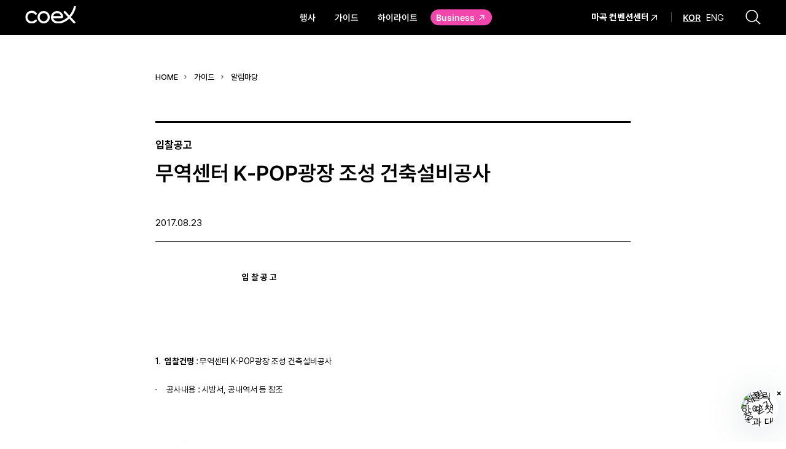

--- FILE ---
content_type: text/html; charset=UTF-8
request_url: https://www.coex.co.kr/bidding/%EB%AC%B4%EC%97%AD%EC%84%BC%ED%84%B0-k-pop%EA%B4%91%EC%9E%A5-%EC%A1%B0%EC%84%B1-%EA%B1%B4%EC%B6%95%EC%84%A4%EB%B9%84%EA%B3%B5%EC%82%AC/
body_size: 59717
content:
<!DOCTYPE html>

<html class="no-js" lang="ko-KR">
	<head>
		<!-- Google Tag Manager -->
		<script>(function(w,d,s,l,i){w[l]=w[l]||[];w[l].push({'gtm.start':
		new Date().getTime(),event:'gtm.js'});var f=d.getElementsByTagName(s)[0],
		j=d.createElement(s),dl=l!='dataLayer'?'&l='+l:'';j.async=true;j.src=
		'https://www.googletagmanager.com/gtm.js?id='+i+dl;f.parentNode.insertBefore(j,f);
		})(window,document,'script','dataLayer','GTM-5C8HD636');</script>
		<!-- End Google Tag Manager -->
		<meta http-equiv="X-UA-Compatible" content="IE=edge" />
		<meta charset="UTF-8" />
		<meta name="viewport" content="width=device-width, initial-scale=1.0, maximum-scale=1.0, minimum-scale=1.0, user-scalable=yes">
		<meta name="format-detection" content="telephone=no" />
		<link rel="profile" href="https://gmpg.org/xfn/11" />
		<link rel="stylesheet preload" as="style" href="https://www.coex.co.kr/wp-content/themes/coex-visitor/assets/css/custom/fonts.css" />
		<title>무역센터 K-POP광장 조성 건축설비공사 | 코엑스 VISITOR</title>
<meta name='robots' content='max-image-preview:large' />
<link rel='dns-prefetch' href='//use.fontawesome.com' />
<link rel='dns-prefetch' href='//maxcdn.bootstrapcdn.com' />
		<!-- This site uses the Google Analytics by MonsterInsights plugin v8.25.0 - Using Analytics tracking - https://www.monsterinsights.com/ -->
							<script src="//www.googletagmanager.com/gtag/js?id=G-QH4VHWKPSZ"  data-cfasync="false" data-wpfc-render="false" async></script>
			<script data-cfasync="false" data-wpfc-render="false">
				var mi_version = '8.25.0';
				var mi_track_user = true;
				var mi_no_track_reason = '';
								var MonsterInsightsDefaultLocations = {"page_location":"https:\/\/www.coex.co.kr\/bidding\/%EB%AC%B4%EC%97%AD%EC%84%BC%ED%84%B0-k-pop%EA%B4%91%EC%9E%A5-%EC%A1%B0%EC%84%B1-%EA%B1%B4%EC%B6%95%EC%84%A4%EB%B9%84%EA%B3%B5%EC%82%AC\/"};
				if ( typeof MonsterInsightsPrivacyGuardFilter === 'function' ) {
					var MonsterInsightsLocations = (typeof MonsterInsightsExcludeQuery === 'object') ? MonsterInsightsPrivacyGuardFilter( MonsterInsightsExcludeQuery ) : MonsterInsightsPrivacyGuardFilter( MonsterInsightsDefaultLocations );
				} else {
					var MonsterInsightsLocations = (typeof MonsterInsightsExcludeQuery === 'object') ? MonsterInsightsExcludeQuery : MonsterInsightsDefaultLocations;
				}

								var disableStrs = [
										'ga-disable-G-QH4VHWKPSZ',
									];

				/* Function to detect opted out users */
				function __gtagTrackerIsOptedOut() {
					for (var index = 0; index < disableStrs.length; index++) {
						if (document.cookie.indexOf(disableStrs[index] + '=true') > -1) {
							return true;
						}
					}

					return false;
				}

				/* Disable tracking if the opt-out cookie exists. */
				if (__gtagTrackerIsOptedOut()) {
					for (var index = 0; index < disableStrs.length; index++) {
						window[disableStrs[index]] = true;
					}
				}

				/* Opt-out function */
				function __gtagTrackerOptout() {
					for (var index = 0; index < disableStrs.length; index++) {
						document.cookie = disableStrs[index] + '=true; expires=Thu, 31 Dec 2099 23:59:59 UTC; path=/';
						window[disableStrs[index]] = true;
					}
				}

				if ('undefined' === typeof gaOptout) {
					function gaOptout() {
						__gtagTrackerOptout();
					}
				}
								window.dataLayer = window.dataLayer || [];

				window.MonsterInsightsDualTracker = {
					helpers: {},
					trackers: {},
				};
				if (mi_track_user) {
					function __gtagDataLayer() {
						dataLayer.push(arguments);
					}

					function __gtagTracker(type, name, parameters) {
						if (!parameters) {
							parameters = {};
						}

						if (parameters.send_to) {
							__gtagDataLayer.apply(null, arguments);
							return;
						}

						if (type === 'event') {
														parameters.send_to = monsterinsights_frontend.v4_id;
							var hookName = name;
							if (typeof parameters['event_category'] !== 'undefined') {
								hookName = parameters['event_category'] + ':' + name;
							}

							if (typeof MonsterInsightsDualTracker.trackers[hookName] !== 'undefined') {
								MonsterInsightsDualTracker.trackers[hookName](parameters);
							} else {
								__gtagDataLayer('event', name, parameters);
							}
							
						} else {
							__gtagDataLayer.apply(null, arguments);
						}
					}

					__gtagTracker('js', new Date());
					__gtagTracker('set', {
						'developer_id.dZGIzZG': true,
											});
					if ( MonsterInsightsLocations.page_location ) {
						__gtagTracker('set', MonsterInsightsLocations);
					}
										__gtagTracker('config', 'G-QH4VHWKPSZ', {"forceSSL":"true","link_attribution":"true"} );
															window.gtag = __gtagTracker;										(function () {
						/* https://developers.google.com/analytics/devguides/collection/analyticsjs/ */
						/* ga and __gaTracker compatibility shim. */
						var noopfn = function () {
							return null;
						};
						var newtracker = function () {
							return new Tracker();
						};
						var Tracker = function () {
							return null;
						};
						var p = Tracker.prototype;
						p.get = noopfn;
						p.set = noopfn;
						p.send = function () {
							var args = Array.prototype.slice.call(arguments);
							args.unshift('send');
							__gaTracker.apply(null, args);
						};
						var __gaTracker = function () {
							var len = arguments.length;
							if (len === 0) {
								return;
							}
							var f = arguments[len - 1];
							if (typeof f !== 'object' || f === null || typeof f.hitCallback !== 'function') {
								if ('send' === arguments[0]) {
									var hitConverted, hitObject = false, action;
									if ('event' === arguments[1]) {
										if ('undefined' !== typeof arguments[3]) {
											hitObject = {
												'eventAction': arguments[3],
												'eventCategory': arguments[2],
												'eventLabel': arguments[4],
												'value': arguments[5] ? arguments[5] : 1,
											}
										}
									}
									if ('pageview' === arguments[1]) {
										if ('undefined' !== typeof arguments[2]) {
											hitObject = {
												'eventAction': 'page_view',
												'page_path': arguments[2],
											}
										}
									}
									if (typeof arguments[2] === 'object') {
										hitObject = arguments[2];
									}
									if (typeof arguments[5] === 'object') {
										Object.assign(hitObject, arguments[5]);
									}
									if ('undefined' !== typeof arguments[1].hitType) {
										hitObject = arguments[1];
										if ('pageview' === hitObject.hitType) {
											hitObject.eventAction = 'page_view';
										}
									}
									if (hitObject) {
										action = 'timing' === arguments[1].hitType ? 'timing_complete' : hitObject.eventAction;
										hitConverted = mapArgs(hitObject);
										__gtagTracker('event', action, hitConverted);
									}
								}
								return;
							}

							function mapArgs(args) {
								var arg, hit = {};
								var gaMap = {
									'eventCategory': 'event_category',
									'eventAction': 'event_action',
									'eventLabel': 'event_label',
									'eventValue': 'event_value',
									'nonInteraction': 'non_interaction',
									'timingCategory': 'event_category',
									'timingVar': 'name',
									'timingValue': 'value',
									'timingLabel': 'event_label',
									'page': 'page_path',
									'location': 'page_location',
									'title': 'page_title',
									'referrer' : 'page_referrer',
								};
								for (arg in args) {
																		if (!(!args.hasOwnProperty(arg) || !gaMap.hasOwnProperty(arg))) {
										hit[gaMap[arg]] = args[arg];
									} else {
										hit[arg] = args[arg];
									}
								}
								return hit;
							}

							try {
								f.hitCallback();
							} catch (ex) {
							}
						};
						__gaTracker.create = newtracker;
						__gaTracker.getByName = newtracker;
						__gaTracker.getAll = function () {
							return [];
						};
						__gaTracker.remove = noopfn;
						__gaTracker.loaded = true;
						window['__gaTracker'] = __gaTracker;
					})();
									} else {
										console.log("");
					(function () {
						function __gtagTracker() {
							return null;
						}

						window['__gtagTracker'] = __gtagTracker;
						window['gtag'] = __gtagTracker;
					})();
									}
			</script>
				<!-- / Google Analytics by MonsterInsights -->
		<link rel='stylesheet' id='sbr_styles-css' href='https://www.coex.co.kr/wp-content/plugins/reviews-feed/assets/css/sbr-styles.css?ver=1.1.1' media='all' />
<link rel='stylesheet' id='sbi_styles-css' href='https://www.coex.co.kr/wp-content/plugins/instagram-feed-pro/css/sbi-styles.min.css?ver=6.8.1' media='all' />
<link rel='stylesheet' id='axss-styles-css' href='https://www.coex.co.kr/wp-content/plugins/ax-social-stream/public/css/styles.min.css?ver=3.10.1' media='all' />
<link rel='stylesheet' id='axss-grid-css' href='https://www.coex.co.kr/wp-content/plugins/ax-social-stream/public/css/grid.min.css?ver=3.10.1' media='all' />
<link rel='stylesheet' id='axss-timeline-css' href='https://www.coex.co.kr/wp-content/plugins/ax-social-stream/public/css/timeline.min.css?ver=3.10.1' media='all' />
<link rel='stylesheet' id='axss-feed-css' href='https://www.coex.co.kr/wp-content/plugins/ax-social-stream/public/css/feed.min.css?ver=3.10.1' media='all' />
<link rel='stylesheet' id='axss-carousel-css' href='https://www.coex.co.kr/wp-content/plugins/ax-social-stream/public/css/carousel.min.css?ver=3.10.1' media='all' />
<link rel='stylesheet' id='axss-carousel-fontawesome-css' href='//use.fontawesome.com/releases/v5.7.2/css/all.css?ver=3.10.1' media='all' />
<link rel='stylesheet' id='ctf_styles-css' href='https://www.coex.co.kr/wp-content/plugins/custom-twitter-feeds/css/ctf-styles.min.css?ver=2.2.2' media='all' />
<link rel='stylesheet' id='cff-css' href='https://www.coex.co.kr/wp-content/plugins/custom-facebook-feed/assets/css/cff-style.min.css?ver=4.2.3' media='all' />
<link rel='stylesheet' id='sb-font-awesome-css' href='https://maxcdn.bootstrapcdn.com/font-awesome/4.7.0/css/font-awesome.min.css?ver=a6a6647fef635ddadf100ade6d8ca74c' media='all' />
<script src="https://www.coex.co.kr/wp-content/plugins/google-analytics-for-wordpress/assets/js/frontend-gtag.min.js?ver=8.25.0" id="monsterinsights-frontend-script-js"></script>
<script data-cfasync="false" data-wpfc-render="false" id='monsterinsights-frontend-script-js-extra'>var monsterinsights_frontend = {"js_events_tracking":"true","download_extensions":"doc,pdf,ppt,zip,xls,docx,pptx,xlsx","inbound_paths":"[{\"path\":\"\\\/go\\\/\",\"label\":\"affiliate\"},{\"path\":\"\\\/recommend\\\/\",\"label\":\"affiliate\"}]","home_url":"https:\/\/www.coex.co.kr","hash_tracking":"false","v4_id":"G-QH4VHWKPSZ"};</script>
<script src="https://www.coex.co.kr/wp-content/themes/coex-visitor/assets/js/index.js?ver=a6a6647fef635ddadf100ade6d8ca74c" id="twentytwenty-js-js" async></script>
<link rel="https://api.w.org/" href="https://www.coex.co.kr/wp-json/" /><link rel="EditURI" type="application/rsd+xml" title="RSD" href="https://www.coex.co.kr/xmlrpc.php?rsd" />

<link rel="canonical" href="https://www.coex.co.kr/bidding/%eb%ac%b4%ec%97%ad%ec%84%bc%ed%84%b0-k-pop%ea%b4%91%ec%9e%a5-%ec%a1%b0%ec%84%b1-%ea%b1%b4%ec%b6%95%ec%84%a4%eb%b9%84%ea%b3%b5%ec%82%ac/" />
<link rel='shortlink' href='https://www.coex.co.kr/?p=9767' />
<link rel="alternate" type="application/json+oembed" href="https://www.coex.co.kr/wp-json/oembed/1.0/embed?url=https%3A%2F%2Fwww.coex.co.kr%2Fbidding%2F%25eb%25ac%25b4%25ec%2597%25ad%25ec%2584%25bc%25ed%2584%25b0-k-pop%25ea%25b4%2591%25ec%259e%25a5-%25ec%25a1%25b0%25ec%2584%25b1-%25ea%25b1%25b4%25ec%25b6%2595%25ec%2584%25a4%25eb%25b9%2584%25ea%25b3%25b5%25ec%2582%25ac%2F" />
<link rel="alternate" type="text/xml+oembed" href="https://www.coex.co.kr/wp-json/oembed/1.0/embed?url=https%3A%2F%2Fwww.coex.co.kr%2Fbidding%2F%25eb%25ac%25b4%25ec%2597%25ad%25ec%2584%25bc%25ed%2584%25b0-k-pop%25ea%25b4%2591%25ec%259e%25a5-%25ec%25a1%25b0%25ec%2584%25b1-%25ea%25b1%25b4%25ec%25b6%2595%25ec%2584%25a4%25eb%25b9%2584%25ea%25b3%25b5%25ec%2582%25ac%2F&#038;format=xml" />
	<script>document.documentElement.className = document.documentElement.className.replace( 'no-js', 'js' );</script>
			<meta name="description" content="MICE 산업을 선도(先導)하는 글로벌리더 코엑스">
		<meta property="og:type" content="website">
		<meta property="og:title" content="코엑스">
		<meta property="og:url" content="https://www.coex.co.kr/">
		<meta property="og:image" content="https://www.coex.co.kr/wp-content/themes/coex-visitor/assets/images/logo/og_img.png">
		<meta property="og:description" content="MICE 산업을 선도(先導)하는 글로벌리더 코엑스">
		<meta name="twitter:card" content="summary">
		<meta name="twitter:title" content="코엑스">
		<meta name="twitter:url" content="https://www.coex.co.kr/">
		<meta name="twitter:image" content="https://www.coex.co.kr/wp-content/themes/coex-visitor/assets/images/logo/og_img.png">
		<meta name="twitter:description" content="MICE 산업을 선도(先導)하는 글로벌리더 코엑스">
		<meta name="google-site-verification" content="PlhsF7gXH0HTklRrGZn0vJz63fMsI1jvJbUoCmRwIM" />
		<meta name="naver-site-verification" content="e0374baa8ad894132476611d5061a46cd53b851c" />
		<!--meta name="google-site-verification" content="rPebw7p2l2io1xKjfFFHxT5sS7THQ6s88g-PCyXPjhY" /-->
		<!-- favicon -->
		<link rel="shortcut icon" href="https://www.coex.co.kr/wp-content/themes/coex-visitor/assets/images/logo/favicon.ico">
		<link rel="apple-touch-icon" sizes="180x180" href="https://www.coex.co.kr/wp-content/themes/coex-visitor/assets/images/logo/apple-touch-icon.png">
		<link rel="icon" type="image/png" sizes="192x192" href="https://www.coex.co.kr/wp-content/themes/coex-visitor/assets/images/logo/android-chrome-192x192.png">
		<link rel="icon" type="image/png" sizes="256x256" href="https://www.coex.co.kr/wp-content/themes/coex-visitor/assets/images/logo/android-chrome-256x256.png">
		<link rel="icon" type="image/png" sizes="16x16" href="https://www.coex.co.kr/wp-content/themes/coex-visitor/assets/images/logo/favicon-16x16.png">
		<link rel="icon" type="image/png" sizes="32x32" href="https://www.coex.co.kr/wp-content/themes/coex-visitor/assets/images/logo/favicon-32x32.png">
		<!-- css -->
		<link rel="stylesheet preload" as="style" href="https://www.coex.co.kr/wp-content/themes/coex-visitor/style.css?v=20240125031457"  media="screen, print"/>
		<link rel="stylesheet preload" as="style" href="https://www.coex.co.kr/wp-content/themes/coex-visitor/assets/css/custom/header.css?v=20240408052048" media="screen, print" />
		<link rel="stylesheet preload" as="style" href="https://www.coex.co.kr/wp-content/themes/coex-visitor/assets/css/custom/footer.css?v=20250317001309" media="screen, print" />
		<link rel="stylesheet" type="text/css" href="https://www.coex.co.kr/wp-content/themes/coex-visitor/assets/css/custom/page.css?v=20251210104320" media="screen, print" />
		<link rel="stylesheet" type="text/css" href="https://www.coex.co.kr/wp-content/themes/coex-visitor/assets/css/custom/common.css?v=20250502011904" media="screen, print" />
		<link rel="stylesheet" type="text/css" href="https://www.coex.co.kr/wp-content/themes/coex-visitor/assets/css/custom/print.css?v=20231205235035" media="print" />		
		<script src="/wp-includes/js/jquery/jquery.min.js?ver=3.7.0" id="jquery-js"></script>
	</head>

	<body class="bidding-template-default single single-bidding postid-9767 wp-embed-responsive singular enable-search-modal missing-post-thumbnail has-single-pagination not-showing-comments show-avatars footer-top-visible" >
		<!-- Google Tag Manager (noscript) -->
		<noscript><iframe src="https://www.googletagmanager.com/ns.html?id=GTM-5C8HD636"
		height="0" width="0" style="display:none;visibility:hidden"></iframe></noscript>
		<!-- End Google Tag Manager (noscript) -->
		<div class="site">
			<div class="NavDim"></div>
			<!-- Header -->
			<header id="masthead" class="site-header">
				<div class="site-container">
					<!-- HeaderInfo -->
					<div class="HeaderInfo">
						<!-- Logo -->
						<h1 class="Logo">
							<a href="https://www.coex.co.kr/" class="Logo-link"></a>
							<span class="Logo-text"><span class="ab-text">코엑스</span></span>
						</h1>
						<!-- .Logo -->
						<!-- MobileMenu -->
						<button type="button" class="MobileMenu">
							<span class="MobileMenu-item"></span>
							<span class="MobileMenu-item"></span>
							<span class="MobileMenu-item"></span>
							<span class="ab-text">메뉴 열기</span>
						</button>
						<button type="button" class="MobileMenuClose">
							<span class="ab-text">메뉴 닫기</span>
						</button>
						<!-- .MobileMenu -->
						<!-- .Navigation -->
						<div class="SiteMenuNavi">
															<nav id="site-navigation" class="primary-navigation SiteMenu-nav" aria-label="Primary menu">
									<div class="primary-menu-container"><ul id="primary-menu-list" class="menu-wrapper"><li id="menu-item-123" class="menu-item menu-item-type-post_type menu-item-object-page menu-item-123"><a href="https://www.coex.co.kr/event/full-schedules/">행사</a></li>
<li id="menu-item-110" class="menu-item menu-item-type-post_type menu-item-object-page menu-item-has-children menu-item-110"><a href="https://www.coex.co.kr/guide/">가이드</a><span class="icon"></span>
<ul class="sub-menu">
	<li id="menu-item-114" class="menu-item menu-item-type-post_type menu-item-object-page menu-item-114"><a href="https://www.coex.co.kr/guide/directions/">오시는 길</a></li>
	<li id="menu-item-46637" class="menu-item menu-item-type-post_type menu-item-object-page menu-item-46637"><a href="https://www.coex.co.kr/guide/indoor-navigation/">실내 길찾기</a></li>
	<li id="menu-item-52228" class="menu-item menu-item-type-post_type menu-item-object-page menu-item-52228"><a href="https://www.coex.co.kr/guide/coex-vr/">Coex VR</a></li>
	<li id="menu-item-115" class="menu-item menu-item-type-post_type menu-item-object-page menu-item-115"><a href="https://www.coex.co.kr/guide/parking-information/">주차안내</a></li>
	<li id="menu-item-116" class="menu-item menu-item-type-post_type menu-item-object-page menu-item-116"><a href="https://www.coex.co.kr/guide/amenities/">편의시설</a></li>
	<li id="menu-item-172" class="menu-item menu-item-type-post_type menu-item-object-page menu-item-has-children menu-item-172"><a href="https://www.coex.co.kr/guide/notification/coex-notice/">알림마당</a><span class="icon"></span>
	<ul class="sub-menu">
		<li id="menu-item-171" class="menu-item menu-item-type-post_type menu-item-object-page menu-item-171"><a href="https://www.coex.co.kr/guide/notification/coex-notice/">공지사항</a></li>
		<li id="menu-item-179" class="menu-item menu-item-type-post_type menu-item-object-page menu-item-179"><a href="https://www.coex.co.kr/guide/notification/coex-bid/">입찰공고</a></li>
	</ul>
</li>
	<li id="menu-item-52632" class="menu-item menu-item-type-post_type menu-item-object-page menu-item-52632"><a href="https://www.coex.co.kr/guide/contact-list/">고객 문의</a></li>
	<li id="menu-item-111" class="menu-item menu-item-type-post_type menu-item-object-page menu-item-111"><a href="https://www.coex.co.kr/guide/news/">뉴스</a></li>
</ul>
</li>
<li id="menu-item-117" class="menu-item menu-item-type-post_type menu-item-object-page menu-item-117"><a href="https://www.coex.co.kr/highlight/">하이라이트</a></li>
<li id="menu-item-879" class="HeaderNavi-None menu-item menu-item-type-post_type menu-item-object-page menu-item-has-children menu-item-879"><a href="https://www.coex.co.kr/safety-management/">안전경영</a><span class="icon"></span>
<ul class="sub-menu">
	<li id="menu-item-882" class="menu-item menu-item-type-post_type menu-item-object-page menu-item-882"><a href="https://www.coex.co.kr/safety-management/management-policy/">안전보건 경영방침</a></li>
	<li id="menu-item-880" class="menu-item menu-item-type-post_type menu-item-object-page menu-item-880"><a href="https://www.coex.co.kr/safety-management/goals/">안전경영 목표 및 추진과제</a></li>
	<li id="menu-item-883" class="menu-item menu-item-type-post_type menu-item-object-page menu-item-883"><a href="https://www.coex.co.kr/safety-management/code-of-practice/">임직원 실천강령</a></li>
	<li id="menu-item-881" class="menu-item menu-item-type-post_type menu-item-object-page menu-item-881"><a href="https://www.coex.co.kr/safety-management/idea/">안전공모 아이디어</a></li>
</ul>
</li>
<li id="menu-item-868" class="HeaderNavi-None menu-item menu-item-type-post_type menu-item-object-page menu-item-has-children menu-item-868"><a href="https://www.coex.co.kr/about/">Coex 소개</a><span class="icon"></span>
<ul class="sub-menu">
	<li id="menu-item-877" class="menu-item menu-item-type-post_type menu-item-object-page menu-item-877"><a href="https://www.coex.co.kr/about/introduction/">회사소개</a></li>
	<li id="menu-item-876" class="menu-item menu-item-type-post_type menu-item-object-page menu-item-876"><a href="https://www.coex.co.kr/about/greeting/">CEO인사말</a></li>
	<li id="menu-item-875" class="menu-item menu-item-type-post_type menu-item-object-page menu-item-875"><a href="https://www.coex.co.kr/about/coex-way/">COEX WAY</a></li>
	<li id="menu-item-872" class="menu-item menu-item-type-post_type menu-item-object-page menu-item-872"><a href="https://www.coex.co.kr/about/history/">연혁</a></li>
	<li id="menu-item-871" class="menu-item menu-item-type-post_type menu-item-object-page menu-item-871"><a href="https://www.coex.co.kr/about/organization/">조직도</a></li>
	<li id="menu-item-873" class="menu-item menu-item-type-post_type menu-item-object-page menu-item-873"><a href="https://www.coex.co.kr/about/financial-report/">결산공고</a></li>
	<li id="menu-item-870" class="menu-item menu-item-type-post_type menu-item-object-page menu-item-870"><a href="https://www.coex.co.kr/about/recruit/">채용</a></li>
	<li id="menu-item-874" class="menu-item menu-item-type-post_type menu-item-object-page menu-item-874"><a href="https://www.coex.co.kr/about/ci/">CI</a></li>
	<li id="menu-item-869" class="menu-item menu-item-type-post_type menu-item-object-page menu-item-869"><a href="https://www.coex.co.kr/coex-mice-cluster/">Coex MICE Cluster</a></li>
	<li id="menu-item-878" class="targetLink menu-item menu-item-type-custom menu-item-object-custom menu-item-878"><a target="_blank" rel="noopener" href="https://cyber.coex.co.kr/">Cyber Coex</a></li>
</ul>
</li>
<li id="menu-item-28" class="is-Blank menu-item menu-item-type-custom menu-item-object-custom menu-item-28"><a target="_blank" rel="noopener" href="http://business.coex.co.kr"><span class="menu-Color">Business</span></a></li>
<li id="menu-item-45980" class="is-Blank MagokColor menu-item menu-item-type-custom menu-item-object-custom menu-item-45980"><a target="_blank" rel="noopener" href="https://coexmagok.co.kr/">마곡 컨벤션센터</a></li>
</ul></div>								</nav><!-- #site-navigation -->
													</div>
						<!-- .Navigation -->
						<!-- HeaderSearch -->
						<div class="HeaderSearch">
							<div class="HeaderSearch-link">
								<a href="javascript:void(0)" class="HeaderSearch-open">
									<span class="ab-text">검색창열기</span>
								</a>
								<a href="javascript:void(0)" class="HeaderSearch-close">
									<span class="ab-text">검색창닫기</span>
								</a>
							</div>
							<!-- HeadSerchBar -->
							<div class="HeadSerchBar">
								<input id="main_search_keyword" name="main_search_keyword" class="HeadSerchBar-input" type="search" autocomplete='off' onkeypress="if(event.keyCode==13) { search_main(); return false; }"/>
								<button type="button" class="HeadSerchBar-submit" onclick="search_main();">
									<span class="ab-text">검색하기</span>
								</button>
								<!-- RecommendedSearch -->
								<div class='RecommendedSearch'><dl class='RecommendedSearch-inner'><dt class='RecommendedSearch-title'>추천검색어</dt><dd class='RecommendedSearchCnt'><ul class='RecommendedSearchCnt-list'><li class='RecommendedSearchCnt-item'>
													<a class='RecommendedSearchCnt-link' href='javascript:void(0);' onclick="set_search_keyword('코엑스 전시');">#코엑스 전시</a>
												</li><li class='RecommendedSearchCnt-item'>
													<a class='RecommendedSearchCnt-link' href='javascript:void(0);' onclick="set_search_keyword('행사');">#행사</a>
												</li><li class='RecommendedSearchCnt-item'>
													<a class='RecommendedSearchCnt-link' href='javascript:void(0);' onclick="set_search_keyword('주차안내');">#주차안내</a>
												</li><li class='RecommendedSearchCnt-item'>
													<a class='RecommendedSearchCnt-link' href='javascript:void(0);' onclick="set_search_keyword('편의시설');">#편의시설</a>
												</li><li class='RecommendedSearchCnt-item'>
													<a class='RecommendedSearchCnt-link' href='javascript:void(0);' onclick="set_search_keyword('오시는 길');">#오시는 길</a>
												</li><li class='RecommendedSearchCnt-item'>
													<a class='RecommendedSearchCnt-link' href='javascript:void(0);' onclick="set_search_keyword('컨퍼런스');">#컨퍼런스</a>
												</li></ul></dd></dl></div>								<!-- .RecommendedSearch -->
							</div>
							<!-- .HeadSerchBar -->
						</div>
						<!-- .HeaderSearch -->
						<!-- OutLink-->
						<div class="OutLinkBtn">
							<a href="https://coexmagok.co.kr/" class="OutLinkBtn-link" target="_blank"><span class="OutLinkBtn-txt">마곡 컨벤션센터</span></a>
						</div>
						<!-- .OutLink-->
						<div class="SiteLang">
							<ul class="SiteLang-list">
								<li class="SiteLang-item is-Current">
									<a href="/" class="SiteLang-link">KOR</a>
								</li>
								<li class="SiteLang-item">
									<a href="https://www.coexcenter.com/" class="SiteLang-link" target="_blank">ENG</a>
								</li>
							</ul>
						</div>
					</div>
					<!-- .HeaderInfo -->
				</div>
			</header>
			<!-- .Header -->
<div id="site-content" class="site-content">
	<article class="post-9767 bidding type-bidding status-publish hentry bidding-bidding-notice" id="post-9767"> 
	<div class="siteSingle">
		<div class="single-container">
			<!-- Breadcrumb -->
			<div class="Breadcrumb">
				<ul class="Breadcrumb-list">
					<li class="Breadcrumb-item">
						<a href="https://www.coex.co.kr/" class="Breadcrumb-link">HOME</a>
					</li>
					<li class="Breadcrumb-item">
						<a href="#;" class="Breadcrumb-link">가이드</a>
					</li>
					<li class="Breadcrumb-item">
						<a href="#;" class="Breadcrumb-link">알림마당</a>
					</li>
				</ul>
			</div>
			<!-- .Breadcrumb -->
			<!-- SingleHeader -->
			<div class="SingleHeader">
				<div class="SingleHeader-cate">입찰공고</div>
				<h2 class="SingleHeader-title">무역센터 K-POP광장 조성 건축설비공사</h2>				<div class="SingleHeader-date">2017.08.23</div>
			</div>
			<!-- .SingleHeader -->
			<!-- Body -->
			<div class="SingleBody">
				<div class="SingleContent">
					<p><b>&nbsp;&nbsp;&nbsp;&nbsp;&nbsp;&nbsp;&nbsp;&nbsp;&nbsp;&nbsp;&nbsp;&nbsp;&nbsp;&nbsp;&nbsp;&nbsp;&nbsp;&nbsp;&nbsp;&nbsp;&nbsp;&nbsp;&nbsp;&nbsp;&nbsp;&nbsp;&nbsp;&nbsp;&nbsp;&nbsp;&nbsp;&nbsp;&nbsp;&nbsp;&nbsp;&nbsp;&nbsp;&nbsp;&nbsp;&nbsp;&nbsp;&nbsp;&nbsp;&nbsp;&nbsp;&nbsp; 입 찰 공 고</b></p>
<p><b> &nbsp; </b></p>
<p><b> &nbsp; </b></p>
<ol>
<li><b>입찰건명</b> : 무역센터 K-POP광장 조성 건축설비공사</li>
</ol>
<ul>
<li>&nbsp;공사내용 : 시방서, 공내역서 등 참조</li>
</ul>
<p>&nbsp;</p>
<ol start="2">
<li><b> </b><b>입찰방법</b> : 아이마켓코리아를 통한 공개경쟁 전자입찰</li>
</ol>
<p>&nbsp;&nbsp;&nbsp;&nbsp;&nbsp;&nbsp;&nbsp; &#8211; 제한적최저가 낙찰제</p>
<p>&nbsp;&nbsp;&nbsp;&nbsp;&nbsp;&nbsp;&nbsp; &#8211; 당사 예가 이하이면서 예가의 85% 이상 투찰가 중 최저투찰가 낙찰</p>
<p>&nbsp;&nbsp;&nbsp;&nbsp;&nbsp;&nbsp;&nbsp; &#8211; 부가세 등 제세금,제비용 포함 총액 투찰</p>
<p>&nbsp;</p>
<ol start="3">
<li><b> </b><b>입찰참가자격 </b>: 아래 자격을 모두 갖춘 법인사업자</li>
</ol>
<p>&nbsp;&nbsp;&nbsp;&nbsp;&nbsp;&nbsp;&nbsp;&nbsp; 1) 건축공사업 면허 보유</p>
<p>&nbsp;&nbsp;&nbsp;&nbsp;&nbsp;&nbsp;&nbsp;&nbsp; 2) 본점 소재지 서울,경기(인천 포함)</p>
<p>&nbsp;&nbsp;&nbsp;&nbsp;&nbsp;&nbsp;&nbsp;&nbsp;&nbsp;3) 2017년 건축공사업 시공능력평가액 100억원 이상</p>
<p>&nbsp;&nbsp;&nbsp;&nbsp;&nbsp;&nbsp;&nbsp;&nbsp; 4) 입찰공고일 기준 최근 1년간 부도, 화의, 회생, 법정관리 대상이 아님</p>
<p>&nbsp;&nbsp;&nbsp;&nbsp;&nbsp;&nbsp;&nbsp;&nbsp; 5) 현장설명회 참석 등록필, 입찰등록일까지 입찰대행사인 아이마켓코리아에</p>
<p>&nbsp;&nbsp;&nbsp;&nbsp;&nbsp;&nbsp;&nbsp;&nbsp;&nbsp;&nbsp;&nbsp;&nbsp; 입찰등록 필</p>
<p>&nbsp;</p>
<ol start="4">
<li><b> </b><b>입찰일정</b></li>
</ol>
<table>
<tbody>
<tr>
<td>
<p><b>구 분</b></p>
</td>
<td>
<p><b>일 시</b></p>
</td>
<td>
<p><b>장 소</b></p>
</td>
</tr>
<tr>
<td>
<p>현장설명회</p>
</td>
<td>
<p><b>2017. 08. 28. (</b><b>월</b><b>) 13:30~</b></p>
</td>
<td>
<p>강남구 삼성동 159 무역센터</p>
<p>트레이드타워 51층 대회의실</p>
</td>
</tr>
<tr>
<td>
<p>입찰등록</p>
</td>
<td>
<p><b>2017. 08. 29. (</b><b>화</b><b>) ~14:00</b></p>
</td>
<td>
<p>아이마켓코리아</p>
</td>
</tr>
<tr>
<td>
<p>전자입찰</p>
</td>
<td>
<p><b>2017. 08. 30. (</b><b>수</b><b>) 14:00~</b></p>
</td>
<td>
<p>아이마켓홈페이지</p>
</td>
</tr>
</tbody>
</table>
<p><b> &nbsp; </b></p>
<p><b>5. </b><b>기타사항</b></p>
<p>&nbsp;&nbsp; 1) 제출서류는 일체 반환하지 않음</p>
<p>&nbsp;&nbsp; 2) 입찰에 참가하고자 하는 자는 반드시 관련서류 (입찰자유의서,시방서 등)을</p>
<p>&nbsp;&nbsp;&nbsp;&nbsp;&nbsp;&nbsp; 열람하여 내용을 숙지해야 하며 숙지하지 못한 책임은 입찰참가자에게 있음</p>
<p>&nbsp; 3) 입찰과 관련한 일정,장소는 발주자의 사정에 의하여 변경될 수 있음</p>
<p>&nbsp; 4) <b>현장설명회 현장에선 별도 인쇄물 제공이 없으니 반드시 참석시 출력하여 지참 요망</b></p>
<p>&nbsp; 5) <b>현장설명회 참석시 별도 지참물 </b><b>(</b><b>위임장 등</b><b>)</b><b>은 없음</b><b>. </b><b>명함만 지참 요망</b></p>
<p>&nbsp; 6) 계약사항은 ㈜더블유티씨서울 자산관리팀 (6000-7026)</p>
<p>&nbsp;&nbsp;&nbsp;&nbsp;&nbsp;&nbsp;&nbsp;&nbsp; 업무사항은 ㈜더블유티씨서울 기술지원팀 (6000-1182)으로 문의바랍니다.</p>
<p>&nbsp;</p>
<p>&nbsp;&nbsp;&nbsp;&nbsp;&nbsp;&nbsp;&nbsp;&nbsp;&nbsp;&nbsp;&nbsp;&nbsp;&nbsp;&nbsp;&nbsp;&nbsp;&nbsp;&nbsp;&nbsp;&nbsp;&nbsp;&nbsp;&nbsp;&nbsp;&nbsp;&nbsp;&nbsp;&nbsp;&nbsp;&nbsp;&nbsp;&nbsp;&nbsp;&nbsp;&nbsp;&nbsp;&nbsp;&nbsp;&nbsp;&nbsp;&nbsp;&nbsp;&nbsp;&nbsp;&nbsp;&nbsp;&nbsp;&nbsp;&nbsp;&nbsp;&nbsp; 2017년 8월 23일</p>
<p>&nbsp;<b>&nbsp; </b></p>
<p><b>&nbsp;&nbsp;&nbsp;&nbsp;&nbsp;&nbsp;&nbsp;&nbsp;&nbsp;&nbsp;&nbsp;&nbsp;&nbsp;&nbsp;&nbsp;&nbsp;&nbsp;&nbsp;&nbsp;&nbsp;&nbsp;&nbsp;&nbsp;&nbsp;&nbsp;&nbsp;&nbsp;&nbsp;&nbsp;&nbsp;&nbsp;&nbsp;&nbsp;&nbsp;&nbsp;&nbsp;&nbsp;&nbsp;&nbsp;&nbsp;&nbsp;&nbsp;&nbsp;&nbsp;&nbsp;&nbsp;&nbsp;&nbsp;&nbsp;&nbsp;&nbsp; (</b><b>주</b><b>) </b><b>더블유티씨서울</b></p>
<p>&nbsp;</p>
				</div>
			</div>
			<!-- .Body -->
			<!-- SingleFile -->
						<div class="SingleFile" style="display:block;">
				<dl class="SingleFile-inner">
					<dt class="SingleFileTitle">첨부파일</dt>
					<dd class="SingleFileList">
						<ul class="SingleFileList-list">
						<li class='SingleFileList-item'>
											<a href='https://www.coex.co.kr/wp-content/uploads/2017/08/공고자료KPOP건축.zip' class='SingleFileList-link' download>공고자료KPOP건축.zip (-)</a>
										</li>						</ul>
					</dd>
				</dl>
			</div>
			<!-- .SingleFile -->
			<!-- SinglePaging -->
						<div class="SinglePaging">
				<ul class="SinglePaging-list">
					<li class='SinglePaging-item'>
												<dl class='SinglePaging-inner'>
													<dt class='SinglePaging-title'>Next</dt>
													<dd class='SinglePaging-text'>
														<a href='https://www.coex.co.kr/bidding/%eb%ac%b4%ec%97%ad%ec%84%bc%ed%84%b0-k-pop%ea%b4%91%ec%9e%a5-%ec%a1%b0%ec%84%b1%ea%b3%b5%ec%82%ac-%ea%b0%90%eb%a6%ac%ec%9a%a9%ec%97%ad/?var_page=1' class='SinglePaging-link'>무역센터 K-POP광장 조성공사 감리용역</a>
													</dd>
												</dl>
											</li>					<li class='SinglePaging-item'>
												<dl class='SinglePaging-inner'>
													<dt class='SinglePaging-title'>Prev</dt>
													<dd class='SinglePaging-text'>
														<a href='https://www.coex.co.kr/bidding/%ec%bd%94%ec%97%91%ec%8a%a4%eb%aa%b0-%eb%a7%a4%ec%9e%a5-2%ea%b0%9c%ec%86%8c-%ec%9b%90%ec%83%81%eb%b3%b5%ea%b5%ac-%ea%b3%b5%ec%82%ac/?var_page=1' class='SinglePaging-link'>코엑스몰 매장 2개소 원상복구 공사</a>
													</dd>
												</dl>
											</li>				</ul>
			</div>
			<!-- .SinglePaging -->
			<div class="EventDetailBtn">
			<a href='/guide/notification/coex-bid/?var_page=1' class='EventDetailBtn-link'><span class='EventDetailBtn-txt'>목록보기</span></a>				
			</div>
		</div>
	</div>
</article><!-- .post -->
</div><!-- #site-content -->

			<footer id="site-footer" class="site-footer">
				<button type="button" class="TopButton">
					<span class="ab-text">Top</span>
				</button>
				<div class="site-container">
					<div class="FooterFlex">
						<!-- FooterInfo -->
						<div class="FooterInfo">
							<div class="FooterInfo-inner">
								<div class="FooterInfoLogo">
									<span class="ab-text">코엑스</span>
								</div>
								<ul class="FooterInfoAddress">
									<li class="FooterInfoAddress-item">서울특별시 강남구 영동대로 513</li>
									<li class="FooterInfoAddress-item">(삼성동, 코엑스) 06164</li>
								</ul>
							</div>
							<a class="FooterInfoTel" href="tel:0260000114">대표번호 02-6000-0114</a>
						</div>
						<!-- .FooterInfo -->
						<!-- FooterNav -->
						<div class="FooterNav">
							<ul class="FooterNav-list">
								<li class="FooterNav-item">
									<div class="FooterNavItem">
										<a href="/event/full-schedules/" class="FooterNavItem-link">
											<span class="FooterNavItem-title">행사일정</span>
										</a>
									</div>
								</li>
								<li class="FooterNav-item">
									<div class="FooterNavItem">
										<a href="/guide/directions/" class="FooterNavItem-link">
											<span class="FooterNavItem-title">오시는 길</span>
										</a>
									</div>
								</li>
								<li class="FooterNav-item">
									<div class="FooterNavItem">
										<a href="/guide/parking-information/infomation/" class="FooterNavItem-link">
											<span class="FooterNavItem-title">주차안내</span>
										</a>
									</div>
								</li>
								<li class="FooterNav-item">
									<div class="FooterNavItem">
										<a href="/guide/amenities/" class="FooterNavItem-link">
											<span class="FooterNavItem-title">편의시설</span>
										</a>
									</div>
								</li>
							</ul>
						</div>
						<!-- .FooterNav -->
						<!-- FooterLink -->
						<div class="FooterLink">
							<ul class="FooterInfoList">
								<li class="FooterInfoList-item">
									<a href="/about/introduction/" class="FooterInfoList-link">Coex 소개</a>
								</li>
																<li class="FooterInfoList-item">
									<a href="/coex-mice-cluster/" class="FooterInfoList-link">Coex MICE Cluster</a>
								</li>
							</ul>
							<!-- FooterSns -->
							<div class="FooterSns">
								<ul class="FooterSns-list">
									<li class="FooterSns-item">
										<a href="https://www.instagram.com/coex_official/" class="FooterSns-link instargram" target="_blank">
											<span class="ab-text">인스타그램</span>
										</a>
									</li>
									<li class="FooterSns-item">
										<a href="https://www.youtube.com/@coextv" class="FooterSns-link youtube" target="_blank">
											<span class="ab-text">유튜브</span>
										</a>
									</li>
									<li class="FooterSns-item">
										<a href="https://www.facebook.com/coex.fb/" class="FooterSns-link facebook" target="_blank">
											<span class="ab-text">페이스북</span>
										</a>
									</li>
									<li class="FooterSns-item">
										<a href="https://www.linkedin.com/company/coex/" class="FooterSns-link linkedin" target="_blank">
											<span class="ab-text">링크드인</span>
										</a>
									</li>
									<li class="FooterSns-item">
										<a href="https://twitter.com/Coex_Seoul" class="FooterSns-link twitter" target="_blank">
											<span class="ab-text">트위터</span>
										</a>
									</li>
									<li class="FooterSns-item">
										<a href="https://blog.naver.com/coex_blog" class="FooterSns-link blog" target="_blank">
											<span class="ab-text">블로그</span>
										</a>
									</li>
								</ul>
							</div>
							<!-- .FooterSns -->
						</div>
						<!-- .FooterLink -->
						<!-- FooterMenu -->
						<div class="FooterMenu">
							<ul class="FooterInfoList">
								<li class="FooterInfoList-item">
									<a href="/safety-management/management-policy/" class="FooterInfoList-link">안전경영</a>
								</li>
								<li class="FooterInfoList-item">
									<a href="/eco-friendly/" class="FooterInfoList-link">친환경</a>
								</li>
								<li class="FooterInfoList-item">
									<a href="/privacy-policy/" class="FooterInfoList-link">개인정보처리방침</a>
								</li>
								<li class="FooterInfoList-item">
									<a href="/email-security/" class="FooterInfoList-link">이메일무단수집거부</a>
								</li>
								<li class="FooterInfoList-item">
									<a href="/sitemap/" class="FooterInfoList-link">사이트맵</a>
								</li>
							</ul>
							<!-- FamilySelect -->
							<div class="FamilySelect">
								<a href="javascript:void(0)" class="FamilySelect-text">Family Site</a>
								<ul class="FamilySelectList">
									<li class="FamilySelectList-item">
										<a href="http://www.kita.net/" class="FamilySelectList-link" target="_blank">KITA</a>
									</li>
									<li class="FamilySelectList-item">
										<a href="http://www.wtcseoul.com" class="FamilySelectList-link" target="_blank">WTC Seoul</a>
									</li>
									<li class="FamilySelectList-item">
										<a href="https://www.ktnet.com" class="FamilySelectList-link" target="_blank">KTNET</a>
									</li>
									<li class="FamilySelectList-item">
										<a href="http://www.calt.co.kr/" class="FamilySelectList-link" target="_blank">CALT</a>
									</li>
									<li class="FamilySelectList-item">
										<a href="http://www.caltasset.co.kr/" class="FamilySelectList-link" target="_blank">CAAM</a>
									</li>
									<li class="FamilySelectList-item">
										<a href="https://coex.vn/ko/" class="FamilySelectList-link" target="_blank">Coex VINA</a>
									</li>
									<li class="FamilySelectList-item">
										<a href="https://www.starfield.co.kr/coexmall/main.do" class="FamilySelectList-link" target="_blank">CoexMall</a>
									</li>
									<li class="FamilySelectList-item">
										<a href="https://www.kita.net/cvplSttemnt/main.do" class="FamilySelectList-link" target="_blank">무역센터 신문고</a>
									</li>
								</ul>
							</div>
							<!-- .FamilySelect -->
						</div>
						<!-- .FooterMenu -->
					</div>
					<div class="FooterCopy">ⒸCOPYRIGHT 2023 Coex. All Rights Reserved</div>
				</div>
			</footer><!-- #site-footer -->
			<div id="customCursor" class="custom-cursor">
				<span class="customCursor-view">View</span>
			</div>
		</div>
		<!-- Custom Facebook Feed JS -->
<script type="text/javascript">var cffajaxurl = "https://www.coex.co.kr/wp-admin/admin-ajax.php";
var cfflinkhashtags = "true";
</script>
<!-- YouTube Feeds JS -->
<script type="text/javascript">

</script>
    <script>
    document.addEventListener("DOMContentLoaded", function () {
        const popup = document.querySelector('.pum'); // Popup Maker의 기본 클래스
        if (!popup) return;

        const overlay = document.querySelector('.pum-overlay'); // 오버레이 클래스 선택
        if (!overlay) return;

        // 팝업 컨텐츠 영역 찾기
        let popupContent = popup.querySelector('.pum-content');
        if (!popupContent) return;

        // 체크박스와 라벨 추가할 div 생성
        let dayCloseDiv = document.createElement("div");
        dayCloseDiv.classList.add("popup-dayclose");

        let checkbox = document.createElement("input");
        checkbox.type = "checkbox";
        checkbox.id = "popup-hide-checkbox";

        let label = document.createElement("label");
        label.htmlFor = "popup-hide-checkbox";
        label.innerText = "하루 동안 보지 않기";

        dayCloseDiv.appendChild(checkbox);
        dayCloseDiv.appendChild(label);

        // 닫기 버튼 생성
        let closeButton = document.createElement("button");
        closeButton.type = "button";
        closeButton.classList.add("popup-toclose");
        closeButton.innerText = "닫기";

        // "하루 동안 보지 않기" 체크 이벤트
        checkbox.addEventListener("change", function () {
            if (checkbox.checked) {
                overlay.classList.add("is-daycheck"); // 체크되면 클래스 추가
            } else {
                overlay.classList.remove("is-daycheck"); // 체크 해제 시 클래스 제거
            }
        });

        // 닫기 버튼 클릭 시 HTML에서 관련 클래스 제거
        closeButton.addEventListener("click", function () {
			popup.style.display = "none";
            document.documentElement.classList.remove("pum-open", "pum-open-overlay", "pum-open-scrollable");
        });

        // popmake-content 다음에 추가 (형제 요소로)
        if (popupContent.nextSibling) {
            popupContent.parentNode.insertBefore(dayCloseDiv, popupContent.nextSibling);
            popupContent.parentNode.insertBefore(closeButton, popupContent.nextSibling.nextSibling);
        } else {
            popupContent.parentNode.appendChild(dayCloseDiv);
            popupContent.parentNode.appendChild(closeButton);
        }
    });
    </script>
    <!-- Custom Feeds for Instagram JS -->
<script type="text/javascript">
var sbiajaxurl = "https://www.coex.co.kr/wp-admin/admin-ajax.php";

</script>
<script src="https://www.coex.co.kr/wp-includes/js/jquery/jquery.min.js?ver=3.7.1" id="jquery-core-js"></script>
<script src="https://www.coex.co.kr/wp-includes/js/jquery/jquery-migrate.min.js?ver=3.4.1" id="jquery-migrate-js"></script>
<script src="https://www.coex.co.kr/wp-content/plugins/ax-social-stream/public/js/utils.min.js?ver=3.10.1" id="axss-utils-js"></script>
<script src="https://www.coex.co.kr/wp-content/plugins/ax-social-stream/public/js/wall.min.js?ver=3.10.1" id="axss-wall-js"></script>
<script src="https://www.coex.co.kr/wp-content/plugins/ax-social-stream/public/js/timeline.min.js?ver=3.10.1" id="axss-timeline-js"></script>
<script src="https://www.coex.co.kr/wp-content/plugins/ax-social-stream/public/js/feed.min.js?ver=3.10.1" id="axss-feed-js"></script>
<script src="https://www.coex.co.kr/wp-content/plugins/ax-social-stream/public/js/carousel.min.js?ver=3.10.1" id="axss-carousel-js"></script>
<script src="https://www.coex.co.kr/wp-content/themes/coex-visitor/assets/js/vender/swiper-4.5.0.min.js?ver=1.1" id="swiper-js-js"></script>
<script src="https://www.coex.co.kr/wp-content/themes/coex-visitor/assets/js/vender/gsap.min.js?ver=1.1" id="scrollmasic-js-js"></script>
<script src="https://www.coex.co.kr/wp-content/themes/coex-visitor/assets/js/vender/ScrollTrigger.min.js?ver=1.1" id="tweenmax-js-js"></script>
<script src="https://www.coex.co.kr/wp-content/themes/coex-visitor/assets/js/custom/common.js?ver=1.5" id="custom-js-js"></script>
<script id="metabrain-dev-js-js-extra">
var metabrain_dev = {"ajax_url":"https:\/\/www.coex.co.kr\/wp-admin\/admin-ajax.php","urlhomejs":"https:\/\/www.coex.co.kr","nonce":"31b92c8d39"};
</script>
<script src="https://www.coex.co.kr/wp-content/themes/coex-visitor/assets/js/dev.js?ver=20250103070642" id="metabrain-dev-js-js"></script>
<script src="https://www.coex.co.kr/wp-content/plugins/custom-facebook-feed/assets/js/cff-scripts.min.js?ver=4.2.3" id="cffscripts-js"></script>
		<script>
		  if(/MSIE \d|Trident.*rv:/.test(navigator.userAgent)) {
			window.location = 'microsoft-edge:' + window.location;
			setTimeout(function() {
			  window.location = 'https://go.microsoft.com/fwlink/?linkid=2135547';
			}, 1);
		  }
		</script>
		
		<!-- 관심분야 행사 알림 받기 -->
<div id="EX_INTEREST_POPUP" class="Popup InterestPopup">
	<div class="PopupDim"></div>
	<div class="PopupBox">
		<a href="#;" class="PopupBox-close"><span class="ab-text">닫기</span></a>
		<div class="PopupBox-inner">
			<div class="PopupHeader">
				<span class="PopupHeader-tit">관심분야 행사 알림 관리</span>
				<span class="PopupHeader-txt">관심 분야 선택 후 휴대폰 번호를 입력해주시면 <br />관심 있는 행사 정보를 보내드려요.</span>
			</div>
			<div class="BoxTab isRow mb30">
				<ul class="BoxTab-list">
					<li class="BoxTab-item j-ThisPrant is-Current">
						<a href="javascript:void(0)" class="BoxTab-link j-TabLink"><span class="BoxTab-text">알림 받기</span></a>
					</li>
					<li class="BoxTab-item j-ThisPrant">
						<a href="javascript:void(0)" class="BoxTab-link j-TabLink"><span class="BoxTab-text">알림 취소하기</span></a>
					</li>
				</ul>
			</div>
			<div class="PopupJsTab">
				<!-- item -->
				<div class="PopupJsTab-item j-BodyItem is-Current">
					<div class="PopupBody">
						<div class="PopupBody-inner">
							<div class="PopupBodyTitle">관심 분야를 선택해주세요</div>
							<div class="PopupBody-cont">
								<!-- checklist -->
								<div class="InterestList">
									<ul class="InterestList-list">
									<li class='InterestList-item'>
														<div class='BorderChk'>
															<input type='checkbox' id='sel_interest_31' name='sel_interest' class='BorderChk-input' value='31' />
															<label class='BorderChk-label' for='sel_interest_31'>전기/전자/IT</label>
														</div>
													</li><li class='InterestList-item'>
														<div class='BorderChk'>
															<input type='checkbox' id='sel_interest_32' name='sel_interest' class='BorderChk-input' value='32' />
															<label class='BorderChk-label' for='sel_interest_32'>건설/건축/인테리어</label>
														</div>
													</li><li class='InterestList-item'>
														<div class='BorderChk'>
															<input type='checkbox' id='sel_interest_33' name='sel_interest' class='BorderChk-input' value='33' />
															<label class='BorderChk-label' for='sel_interest_33'>의료/건강/스포츠</label>
														</div>
													</li><li class='InterestList-item'>
														<div class='BorderChk'>
															<input type='checkbox' id='sel_interest_34' name='sel_interest' class='BorderChk-input' value='34' />
															<label class='BorderChk-label' for='sel_interest_34'>섬유/의류/패션</label>
														</div>
													</li><li class='InterestList-item'>
														<div class='BorderChk'>
															<input type='checkbox' id='sel_interest_35' name='sel_interest' class='BorderChk-input' value='35' />
															<label class='BorderChk-label' for='sel_interest_35'>기계/과학/기술</label>
														</div>
													</li><li class='InterestList-item'>
														<div class='BorderChk'>
															<input type='checkbox' id='sel_interest_36' name='sel_interest' class='BorderChk-input' value='36' />
															<label class='BorderChk-label' for='sel_interest_36'>예술/디자인</label>
														</div>
													</li><li class='InterestList-item'>
														<div class='BorderChk'>
															<input type='checkbox' id='sel_interest_37' name='sel_interest' class='BorderChk-input' value='37' />
															<label class='BorderChk-label' for='sel_interest_37'>교육/출판</label>
														</div>
													</li><li class='InterestList-item'>
														<div class='BorderChk'>
															<input type='checkbox' id='sel_interest_38' name='sel_interest' class='BorderChk-input' value='38' />
															<label class='BorderChk-label' for='sel_interest_38'>금융/재테크</label>
														</div>
													</li><li class='InterestList-item'>
														<div class='BorderChk'>
															<input type='checkbox' id='sel_interest_39' name='sel_interest' class='BorderChk-input' value='39' />
															<label class='BorderChk-label' for='sel_interest_39'>공연/이벤트</label>
														</div>
													</li><li class='InterestList-item'>
														<div class='BorderChk'>
															<input type='checkbox' id='sel_interest_40' name='sel_interest' class='BorderChk-input' value='40' />
															<label class='BorderChk-label' for='sel_interest_40'>관광/오락</label>
														</div>
													</li><li class='InterestList-item'>
														<div class='BorderChk'>
															<input type='checkbox' id='sel_interest_41' name='sel_interest' class='BorderChk-input' value='41' />
															<label class='BorderChk-label' for='sel_interest_41'>환경/에너지</label>
														</div>
													</li><li class='InterestList-item'>
														<div class='BorderChk'>
															<input type='checkbox' id='sel_interest_42' name='sel_interest' class='BorderChk-input' value='42' />
															<label class='BorderChk-label' for='sel_interest_42'>농수산/식음료</label>
														</div>
													</li><li class='InterestList-item'>
														<div class='BorderChk'>
															<input type='checkbox' id='sel_interest_43' name='sel_interest' class='BorderChk-input' value='43' />
															<label class='BorderChk-label' for='sel_interest_43'>기타</label>
														</div>
													</li>									</ul>
								</div>
								<!-- .checklist -->
								<!-- 이름 -->
								<div class="PopupPhoneBox mb20">
									<div class="PopupPhoneBox-tit">이름을 입력해주세요</div>
									<div class="Authentication-input">
										<div class="UnderLineInput">
											<input type="text" id="interest_user_name" name="interest_user_name" class="UnderLineInput-input" placeholder="이름을 입력해 주세요" maxlength="50" autocomplete="off">
										</div>
									</div>
								</div>
								<!-- .이름 -->
								<!-- 휴대폰 번호 인증 -->
								<div class="PopupPhoneBox">
									<div class="PopupPhoneBox-tit">휴대폰 번호를 입력해주세요</div>
									<div class="Authentication WideBtn">
										<div class="Authentication-input">
											<div class="UnderLineInput">
												<input type="text" id="interest_user_mobile" name="interest_user_mobile" class="UnderLineInput-input" placeholder="숫자만 입력해 주세요(-제외)" maxlength="20" autocomplete="off">
											</div>
										</div>
										<div id="INTEREST_CERTI_BTN_01" class="Authentication-btn">
											<button type="submit" class="InputButton" onclick="get_interest_certi();"><span class="InputButton-txt">인증번호 받기</span></button>
										</div>
									</div>
									<div id="INTEREST_CERTI_SECTION" class="Authentication mt15 WideBtn" style="display:none;">
										<div class="Authentication-input">
											<div class="UnderLineInput">
												<input type="text" id="interest_certi_code" name="interest_certi_code" class="UnderLineInput-input" placeholder="인증번호를 입력해 주세요" maxlength="20" autocomplete="off">
											</div>
										</div>
										<div id="INTEREST_CERTI_BTN_02" class="Authentication-btn">
											<button type="submit" class="InputButton" onclick="check_interest_certi();"><span class="InputButton-txt">인증번호 확인</span></button>
										</div>
									</div>
								</div>
							</div>
							<input type="hidden" id="interest_pid" name="interest_pid">
							<input type="hidden" id="interest_certi_flag" name="interest_certi_flag" value="F">
							<!-- .휴대폰 번호 인증 -->
							<div class="NoticeBox">
								<div class="NoticeBox-inner">
									<div class="NoticeBoxText">
										<div class="StPolicy">
											<h3 class="BoxTitle mb20">
												<span class="BoxTitle-text">개인정보 수집·이용 동의</span>
											</h3>
											<div class="TextBullet mb15">
												<span class="TextBullet-txt">주식회사 코엑스는 고객이 선택한 관심분야 행사 알림 발송을 위해 최소한의 개인정보를 수집하고 이용합니다.</span>
											</div>
											<div class="TextBullet mb10">
												<span class="TextBullet-bullet">1.</span>
												<span class="TextBullet-txt">목적: 관심분야 행사 개최 등 알림톡 발송</span>
											</div>
											<div class="TextBullet mb10">
												<span class="TextBullet-bullet">2.</span>
												<span class="TextBullet-txt">수집항목: 이름, 연락처, 관심분야</span>
											</div>
											<div class="TextBullet mb10">
												<span class="TextBullet-bullet">3.</span>
												<span class="TextBullet-txt">수집 기간: 거부 시까지</span>
											</div>
										</div>
									</div>
								</div>
							</div>
							<!-- 동의 -->
							<div class="PopupAgreement">
								<div class="BasicChkbox">
									<input type="checkbox" id="interest_agree_check_01" name="interest_agree" class="BasicChkbox-input">
									<label for="interest_agree_check_01" class="BasicChkbox-label">코엑스의 개인정보 처리방침에 동의합니다.</label>
								</div>
							</div>
							<!-- .동의 -->
							<div id="INTEREST_REG_BTN" class="PopupBtn">
								<a href="javascript:void(0);" class="PopupBtn-link" onclick="reg_interest_user();">알림 신청하기</a>
							</div>
						</div>
					</div>
				</div>
				<!-- .item -->
				<!-- item -->
				<div class="PopupJsTab-item j-BodyItem">
					<div class="PopupBody">
						<div class="PopupBody-inner">
							<div class="PopupBody-cont">
								<!-- 이름 -->
								<div class="PopupPhoneBox mb20">
									<div class="PopupPhoneBox-tit">이름을 입력해주세요</div>
									<div class="Authentication-input">
										<div class="UnderLineInput">
											<input type="text" id="reject_interest_user_name" name="reject_interest_user_name" class="UnderLineInput-input" placeholder="이름을 입력해 주세요" maxlength="50" autocomplete="off">
										</div>
									</div>
								</div>
								<!-- .이름 -->
								<!-- 휴대폰 번호 인증 -->
								<div class="PopupPhoneBox">
									<div class="PopupPhoneBox-tit">휴대폰 번호를 입력해주세요</div>
									<div class="Authentication WideBtn">
										<div class="Authentication-input">
											<div class="UnderLineInput">
												<input type="text" id="reject_interest_user_mobile" name="reject_interest_user_mobile" class="UnderLineInput-input" placeholder="숫자만 입력해 주세요(-제외)" maxlength="20" autocomplete="off">
											</div>
										</div>
										<div id="REJECT_INTEREST_CERTI_BTN_01" class="Authentication-btn">
											<button type="submit" class="InputButton" onclick="get_reject_interest_certi();"><span class="InputButton-txt">인증번호 받기</span></button>
										</div>
									</div>
									<div id="REJECT_INTEREST_CERTI_SECTION" class="Authentication mt15 WideBtn" style="display:none;">
										<div class="Authentication-input">
											<div class="UnderLineInput">
												<input type="text" id="reject_interest_certi_code" name="reject_interest_certi_code" class="UnderLineInput-input" placeholder="인증번호를 입력해 주세요" maxlength="20" autocomplete="off">
											</div>
										</div>
										<div id="REJECT_INTEREST_CERTI_BTN_02" class="Authentication-btn">
											<button type="submit" class="InputButton" onclick="check_reject_interest_certi();"><span class="InputButton-txt">인증번호 확인</span></button>
										</div>
									</div>
								</div>
							</div>
							<!-- .휴대폰 번호 인증 -->
							<div class="NoticeBox">
								<div class="NoticeBox-inner">
									<div class="NoticeBoxText">
										<div class="StPolicy">
											<h3 class="BoxTitle mb20">
												<span class="BoxTitle-text">개인정보 수집·이용 동의</span>
											</h3>
											<div class="TextBullet mb15">
												<span class="TextBullet-txt">주식회사 코엑스는 고객이 선택한 관심분야 행사 알림 발송을 위해 최소한의 개인정보를 수집하고 이용합니다.</span>
											</div>
											<div class="TextBullet mb10">
												<span class="TextBullet-bullet">1.</span>
												<span class="TextBullet-txt">목적: 관심분야 행사 개최 등 알림톡 발송</span>
											</div>
											<div class="TextBullet mb10">
												<span class="TextBullet-bullet">2.</span>
												<span class="TextBullet-txt">수집항목: 이름, 연락처, 관심분야</span>
											</div>
											<div class="TextBullet mb10">
												<span class="TextBullet-bullet">3.</span>
												<span class="TextBullet-txt">수집 기간: 거부 시까지</span>
											</div>
										</div>
									</div>
								</div>
							</div>
							<!-- 동의 -->
							<div class="PopupAgreement">
								<div class="BasicChkbox">
									<input type="checkbox" id="interest_agree_check_02" class="BasicChkbox-input">
									<label for="interest_agree_check_02" class="BasicChkbox-label">코엑스의 개인정보 처리방침에 동의합니다.</label>
								</div>
							</div>
							<!-- .동의 -->
							<input type="hidden" id="reject_interest_pid" name="reject_interest_pid">
							<input type="hidden" id="reject_interest_certi_flag" name="reject_interest_certi_flag">
							<div id="INTEREST_REJECT_BTN" class="PopupBtn">
								<a href="javascript:void(0);" class="PopupBtn-link" onclick="reject_interest_user();">알림 취소하기</a>
							</div>
						</div>
					</div>
				</div>
				<!-- .item -->
			</div>
		</div>
	</div>
</div>
<!-- .관심분야 행사 알림 받기 -->
<!--챗봇 시작-->
<div id="frogue-container" class="position-right-bottom" data-chatbot="44b12ef1-956f-4cbb-be88-ad7e05dfd11b" data-service-type="toad" data-user="Visitor_Guest" data-init-key="value" data-close-use="Y" data-close-bgcolor="#ffffff" data-close-linecolor="#000000" data-move-use="Y" data-move-bgcolor="#ffffff" data-move-linecolor="#000000"></div>
<script>
(function(d, s, id){
    var js, fjs = d.getElementsByTagName(s)[0];
    if (d.getElementById(id)) {return;}
    js = d.createElement(s); js.id = id;
    js.src = "https://frogue.danbee.ai/js/embed/v20220906/frogue-embed.min.js";
    fjs.parentNode.insertBefore(js, fjs);
}(document, 'script', 'frogue-embed'));
</script>
<!--챗봇 종료-->
</body>
</html>


--- FILE ---
content_type: text/html; charset=UTF-8
request_url: https://frogue.danbee.ai/toad?chatbot_id=44b12ef1-956f-4cbb-be88-ad7e05dfd11b&user_id=Visitor_Guest
body_size: 5447
content:
<!DOCTYPE html>
<html data-n-head="">
<head><meta property="og:type" content="website" /><meta name="twitter:card" content="summary" /><meta property="og:title" content="VISITOR" /><meta name="twitter:title" content="VISITOR" /><meta property="og:description" content="null" /><meta name="twitter:description" content="null" /><meta property="og:url" content="https://frogue.danbee.ai/?chatbot_id=44b12ef1-956f-4cbb-be88-ad7e05dfd11b" /><meta property="og:image" content="https://danbee.ai/platformfile/df68c673-20f8-48a6-af17-b43a609dd5d9/20231219165142-44b12ef1-956f-4cbb-be88-ad7e05dfd11b-image.png" /><meta name="twitter:image" content="https://danbee.ai/platformfile/df68c673-20f8-48a6-af17-b43a609dd5d9/20231219165142-44b12ef1-956f-4cbb-be88-ad7e05dfd11b-image.png" /><script>var XDANBEEECHATBOT = "44b12ef1-956f-4cbb-be88-ad7e05dfd11b"; </script>

    <script>
        try{
            console
        }catch(e){
            console={}; console.log = function(){};
        }
    </script>
    <meta data-n-head="true" charset="utf-8"><meta data-n-head="true" name="viewport" content="width=device-width, initial-scale=1, maximum-scale=1.0, minimum-scale=1.0, user-scalable=no"><meta data-n-head="true" data-hid="description" name="description" content="danbee.Ai Frogue"><title data-n-head="true">danbeeai frogue</title><link data-n-head="true" rel="apple-touch-icon" sizes="57x57" href="/apple-icon-57x57.png"><link data-n-head="true" rel="apple-touch-icon" sizes="60x60" href="/apple-icon-60x60.png"><link data-n-head="true" rel="apple-touch-icon" sizes="72x72" href="/apple-icon-72x72.png"><link data-n-head="true" rel="apple-touch-icon" sizes="76x76" href="/apple-icon-76x76.png"><link data-n-head="true" rel="apple-touch-icon" sizes="114x114" href="/apple-icon-114x114.png"><link data-n-head="true" rel="apple-touch-icon" sizes="120x120" href="/apple-icon-120x120.png"><link data-n-head="true" rel="apple-touch-icon" sizes="152x152" href="/apple-icon-152x152.png"><link data-n-head="true" rel="apple-touch-icon" sizes="180x180" href="/apple-icon-180x180.png"><link data-n-head="true" rel="icon" type="image/png" sizes="192x192" href="/android-icon-192x192.png"><link data-n-head="true" rel="icon" type="image/png" sizes="144x144" href="/android-icon-144x144.png"><link data-n-head="true" rel="icon" type="image/png" sizes="96x96" href="/android-icon-96x96.png"><link data-n-head="true" rel="icon" type="image/png" sizes="72x72" href="/android-icon-72x72.png"><link data-n-head="true" rel="icon" type="image/png" sizes="48x48" href="/android-icon-48x48.png"><link data-n-head="true" rel="icon" type="image/png" sizes="36x36" href="/android-icon-36x36.png"><link data-n-head="true" rel="icon" type="image/png" sizes="32x32" href="/favicon-32x32.png"><link data-n-head="true" rel="icon" type="image/png" sizes="96x96" href="/favicon-96x96.png"><link data-n-head="true" rel="icon" type="image/png" sizes="16x16" href="/favicon-16x16.png"><link data-n-head="true" rel="manifest" href="/manifest.json"><link data-n-head="true" name="msapplication-TileColor" content="#ffffff"><link data-n-head="true" name="msapplication-TileImage" content="/ms-icon-144x144.png"><link data-n-head="true" name="theme-color" content="#ffffff"><script data-n-head="true" src="https://www.googletagmanager.com/gtag/js?id=G-RQJDNSCM9H" async="true"></script><script data-n-head="true" src="/js/analitics.js"></script><script data-n-head="true" src="/js/polyfill.min.js"></script><script data-n-head="true" src="/js/howler.min.js"></script><script data-n-head="true" src="/js/swiper.min.js"></script><link rel="preload" href="/_nuxt/manifest.92c73e7944c590178215.js" as="script" /><link rel="preload" href="/_nuxt/vendor.27de17d6323568fd97aa.js" as="script" /><link rel="preload" href="/_nuxt/app.af65e431cc187f44a041.js" as="script" /><link rel="prefetch" href="/_nuxt/pages/index.236e17a59a16cbeffaa4.js" /><link rel="prefetch" href="/_nuxt/pages/toad/index.21b93b4de02349f79bf9.js" /><link rel="prefetch" href="/_nuxt/pages/button/index.40d2fbbb9291770bab56.js" /><link rel="prefetch" href="/_nuxt/layouts/default.26ad9c68a03cc007d8e7.js" />
<link rel="stylesheet" type="text/css" href="https://danbee.ai/platformfile/df68c673-20f8-48a6-af17-b43a609dd5d9/20231219164929-danbee.ai_platformfile_df68c673-20f8-48a6-af17-b43a609dd5d9_20230731140643-coex-new - 2.css"></head>
<body data-n-head="">
<div id="__nuxt"><style>body, html, #__nuxt {  background-color: white;  width: 100%;  height: 100%;  display: flex;  justify-content: center;  align-items: center;  margin: 0;  padding: 0;}.spinner {  width: 40px;  height: 40px;  margin: 100px auto;  background-color: #dbe1ec;  border-radius: 100%;  -webkit-animation: sk-scaleout 1.0s infinite ease-in-out;  animation: sk-scaleout 1.0s infinite ease-in-out;}@-webkit-keyframes sk-scaleout {  0% { -webkit-transform: scale(0) }  100% {    -webkit-transform: scale(1.0);    opacity: 0;  }}@keyframes sk-scaleout {  0% {    -webkit-transform: scale(0);    transform: scale(0);  } 100% {    -webkit-transform: scale(1.0);    transform: scale(1.0);    opacity: 0;  }}</style><div class="spinner">  <div class="double-bounce1"></div>  <div class="double-bounce2"></div></div><!-- http://tobiasahlin.com/spinkit --></div>
<script type="text/javascript" src="/_nuxt/manifest.92c73e7944c590178215.js"></script><script type="text/javascript" src="/_nuxt/vendor.27de17d6323568fd97aa.js"></script><script type="text/javascript" src="/_nuxt/app.af65e431cc187f44a041.js"></script></body>
</html>


--- FILE ---
content_type: text/html; charset=utf-8
request_url: https://frogue.danbee.ai/button/?chatbot_id=44b12ef1-956f-4cbb-be88-ad7e05dfd11b
body_size: 1207
content:
<!DOCTYPE html>
<html data-n-head="">
<head>

    <script>
        try{
            console
        }catch(e){
            console={}; console.log = function(){};
        }
    </script>
    <meta data-n-head="true" charset="utf-8"><meta data-n-head="true" name="viewport" content="width=device-width, initial-scale=1, maximum-scale=1.0, minimum-scale=1.0, user-scalable=no"><meta data-n-head="true" data-hid="description" name="description" content="danbee.Ai Frogue"><title data-n-head="true">danbeeai frogue</title><link data-n-head="true" rel="apple-touch-icon" sizes="57x57" href="/apple-icon-57x57.png"><link data-n-head="true" rel="apple-touch-icon" sizes="60x60" href="/apple-icon-60x60.png"><link data-n-head="true" rel="apple-touch-icon" sizes="72x72" href="/apple-icon-72x72.png"><link data-n-head="true" rel="apple-touch-icon" sizes="76x76" href="/apple-icon-76x76.png"><link data-n-head="true" rel="apple-touch-icon" sizes="114x114" href="/apple-icon-114x114.png"><link data-n-head="true" rel="apple-touch-icon" sizes="120x120" href="/apple-icon-120x120.png"><link data-n-head="true" rel="apple-touch-icon" sizes="152x152" href="/apple-icon-152x152.png"><link data-n-head="true" rel="apple-touch-icon" sizes="180x180" href="/apple-icon-180x180.png"><link data-n-head="true" rel="icon" type="image/png" sizes="192x192" href="/android-icon-192x192.png"><link data-n-head="true" rel="icon" type="image/png" sizes="144x144" href="/android-icon-144x144.png"><link data-n-head="true" rel="icon" type="image/png" sizes="96x96" href="/android-icon-96x96.png"><link data-n-head="true" rel="icon" type="image/png" sizes="72x72" href="/android-icon-72x72.png"><link data-n-head="true" rel="icon" type="image/png" sizes="48x48" href="/android-icon-48x48.png"><link data-n-head="true" rel="icon" type="image/png" sizes="36x36" href="/android-icon-36x36.png"><link data-n-head="true" rel="icon" type="image/png" sizes="32x32" href="/favicon-32x32.png"><link data-n-head="true" rel="icon" type="image/png" sizes="96x96" href="/favicon-96x96.png"><link data-n-head="true" rel="icon" type="image/png" sizes="16x16" href="/favicon-16x16.png"><link data-n-head="true" rel="manifest" href="/manifest.json"><link data-n-head="true" name="msapplication-TileColor" content="#ffffff"><link data-n-head="true" name="msapplication-TileImage" content="/ms-icon-144x144.png"><link data-n-head="true" name="theme-color" content="#ffffff"><script data-n-head="true" src="https://www.googletagmanager.com/gtag/js?id=G-RQJDNSCM9H" async="true"></script><script data-n-head="true" src="/js/analitics.js"></script><script data-n-head="true" src="/js/polyfill.min.js"></script><script data-n-head="true" src="/js/howler.min.js"></script><script data-n-head="true" src="/js/swiper.min.js"></script><link rel="preload" href="/_nuxt/manifest.92c73e7944c590178215.js" as="script" /><link rel="preload" href="/_nuxt/vendor.27de17d6323568fd97aa.js" as="script" /><link rel="preload" href="/_nuxt/app.af65e431cc187f44a041.js" as="script" /><link rel="prefetch" href="/_nuxt/pages/index.236e17a59a16cbeffaa4.js" /><link rel="prefetch" href="/_nuxt/pages/toad/index.21b93b4de02349f79bf9.js" /><link rel="prefetch" href="/_nuxt/pages/button/index.40d2fbbb9291770bab56.js" /><link rel="prefetch" href="/_nuxt/layouts/default.26ad9c68a03cc007d8e7.js" />
</head>
<body data-n-head="">
<div id="__nuxt"><style>body, html, #__nuxt {  background-color: white;  width: 100%;  height: 100%;  display: flex;  justify-content: center;  align-items: center;  margin: 0;  padding: 0;}.spinner {  width: 40px;  height: 40px;  margin: 100px auto;  background-color: #dbe1ec;  border-radius: 100%;  -webkit-animation: sk-scaleout 1.0s infinite ease-in-out;  animation: sk-scaleout 1.0s infinite ease-in-out;}@-webkit-keyframes sk-scaleout {  0% { -webkit-transform: scale(0) }  100% {    -webkit-transform: scale(1.0);    opacity: 0;  }}@keyframes sk-scaleout {  0% {    -webkit-transform: scale(0);    transform: scale(0);  } 100% {    -webkit-transform: scale(1.0);    transform: scale(1.0);    opacity: 0;  }}</style><div class="spinner">  <div class="double-bounce1"></div>  <div class="double-bounce2"></div></div><!-- http://tobiasahlin.com/spinkit --></div>
<script type="text/javascript" src="/_nuxt/manifest.92c73e7944c590178215.js"></script><script type="text/javascript" src="/_nuxt/vendor.27de17d6323568fd97aa.js"></script><script type="text/javascript" src="/_nuxt/app.af65e431cc187f44a041.js"></script></body>
</html>


--- FILE ---
content_type: text/css
request_url: https://www.coex.co.kr/wp-content/themes/coex-visitor/assets/css/custom/fonts.css
body_size: 2669
content:
@charset "UTF-8";

/* ============================================================
   Fonts
==============================================================*/
/*Pretendard*/
@font-face {
	font-family: 'Pretendard';
	font-style: normal;
	font-weight: 300;
	src: url('../../fonts/Pretendard-Light.woff2') format('font-woff2'),
		 url('../../fonts/Pretendard-Light.woff') format('woff'),
		 url('../../fonts/Pretendard-Light.otf') format('opentype');
}

@font-face {
	font-family: 'Pretendard';
	font-style: normal;
	font-weight: 400;
	src: url('../../fonts/Pretendard-Regular.woff2') format('font-woff2'),
		 url('../../fonts/Pretendard-Regular.woff') format('woff'),
		 url('../../fonts/Pretendard-Regular.otf') format('opentype');
}

@font-face {
	font-family: 'Pretendard';
	font-style: normal;
	font-weight: 500;
	src: url('../../fonts/Pretendard-Medium.woff2') format('font-woff2'),
		 url('../../fonts/Pretendard-Medium.woff') format('woff'),
		 url('../../fonts/Pretendard-Medium.otf') format('opentype');
}

@font-face {
	font-family:'Pretendard';
	font-style: normal;
	font-weight: 600;
	src: url('../../fonts/Pretendard-SemiBold.woff2') format('font-woff2'),
		 url('../../fonts/Pretendard-SemiBold.woff') format('woff'),
		 url('../../fonts/Pretendard-SemiBold.otf') format('opentype');
}

@font-face {
	font-family:'Pretendard';
	font-style: normal;
	font-weight: 700;
	src: url('../../fonts/Pretendard-Bold.woff2') format('font-woff2'),
		 url('../../fonts/Pretendard-Bold.woff') format('woff'),
		 url('../../fonts/Pretendard-Bold.otf') format('opentype');
}

/* Poppins */
@font-face {
	font-family: 'Poppins';
	font-style: normal;
	font-weight: 400;
	src: url('../../fonts/Poppins-Regular.woff2') format('font-woff2'),
		 url('../../fonts/Poppins-Regular.woff') format('woff'),
		 url('../../fonts/Poppins-Regular.ttf') format('truetype');
}

@font-face {
	font-family: 'Poppins';
	font-style: normal;
	font-weight: 500;
	src: url('../../fonts/Poppins-Medium.woff2') format('font-woff2'),
		 url('../../fonts/Poppins-Medium.woff') format('woff'),
		 url('../../fonts/Poppins-Medium.ttf') format('truetype');
}

@font-face {
	font-family: 'Poppins';
	font-style: normal;
	font-weight: 700;
	src: url('../../fonts/Poppins-SemiBold.woff2') format('font-woff2'),
		 url('../../fonts/Poppins-SemiBold.woff') format('woff'),
		 url('../../fonts/Poppins-SemiBold.ttf') format('truetype');
}

@font-face {
	font-family:'Poppins';
	font-style: normal;
	font-weight: 700;
	src: url('../../fonts/Poppins-Bold.woff2') format('font-woff2'),
		 url('../../fonts/Poppins-Bold.woff') format('woff'),
		 url('../../fonts/Poppins-Bold.ttf') format('truetype');
}

--- FILE ---
content_type: text/css
request_url: https://www.coex.co.kr/wp-content/plugins/ax-social-stream/public/css/grid.min.css?ver=3.10.1
body_size: 6639
content:
@import url(https://fonts.googleapis.com/css?family=Open+Sans);.sboard.sb-brick a,.sboard.sb-brick div,.sboard.sb-brick span{font-family:'Open Sans',sans-serif;line-height:24px;font-size:16px;font-weight:400}.sboard.sb-brick .sb-item.sb-solo a,.sboard.sb-brick .sb-item.sb-solo div,.sboard.sb-brick .sb-item.sb-solo span{font-size:13px}.sboard.sb-brick .sb-item.sb-solo .sb-user .sb-utitle{line-height:170%}.sboard.sb-brick{display:inline-block;font-size:16px!important}.sboard.sb-brick .sb-item{overflow:hidden;height:100%;width:100%}.sboard.sb-brick .sb-item.sb-twofold{font-size:16px!important}.sboard.sb-brick .sb-item .sb-thumb a{height:100%}.sboard.sb-brick .sb-item .sb-thumb a img{object-fit:cover;height:100%}.sboard.sb-brick .sb-column{float:left;font-size:100%!important;cursor:default;background-repeat:no-repeat;background-size:cover;background-position:center;box-sizing:content-box;padding:0}.sboard.sb-brick .sb-container{position:relative;height:100%}.sboard.sb-brick .sb-thumb{opacity:1;display:block;width:100%;height:100%;transition:.5s ease;backface-visibility:hidden;z-index:4}.sboard.sb-brick .sb-container .sb-inner{transition:.5s ease;opacity:0;position:absolute;bottom:0;left:0;width:100%}.sboard.sb-brick .sb-item .sb-inner{padding:0;height:100%}.sboard.sb-brick .sb-item .sb-inner2{overflow:hidden;height:100%;padding:0 15px 0 15px}.sboard.sb-brick .sb-item .sb-inner3{position:absolute;bottom:0;left:0;width:100%;padding:8px 0 35px 0;line-height:.75em}.sboard.sb-brick .sb-item .sb-inner3>div{border-bottom:1px solid #eee;padding:0 15px 0 15px}.sboard.sb-brick .sb-container:hover .sb-thumb{opacity:.1}.sboard.sb-brick .sb-container:hover .sb-inner{opacity:1}.sboard.sb-brick .sb-container.sb-nothumb:hover .sb-thumb{opacity:0}.sboard.sb-brick .sb-container.sb-nothumb .sb-inner{opacity:1}.sboard.sb-brick .sb-item .sb-inner .sb-text{display:block;height:100%;max-height:calc(100% - 140px);margin-bottom:0;padding:20px 0 10px 0}.sboard.sb-brick .sb-item .sb-inner .sb-user{float:none;display:inline-block;width:100%;padding:0;margin:0}.sboard.sb-brick.sb-carousel .sb-item .sb-user{height:44px}.sboard.sb-brick .sb-item .sb-inner .sb-thumb{background-color:transparent}.sboard.sb-brick .sb-item .sb-thumb img{border-radius:0;-moz-border-radius:0;-webkit-border-radius:0}.sboard.sb-brick .sb-item .sb-user .sb-uinfo{margin-top:0;line-height:12px;width:50%}.sboard.sb-brick .sb-item .sb-user .sb-uinfo.sb-nouthumb{margin-top:0;width:85%}.sboard.sb-brick .sb-item .sb-user .sb-uname,.sboard.sb-brick .sb-item .sb-user .sb-utitle{margin-left:10px}.sboard.sb-brick .sb-item .sb-inner .sb-info .sb-date{float:left;line-height:0}.sboard.sb-brick .sb-item .sb-inner .sb-info .sb-date a{line-height:21px}.sboard.sb-brick .sb-item .sb-inner .sb-info{padding:0 15px 7px 15px;line-height:2em;margin:0;font-style:normal;font-size:13px!important;position:absolute;bottom:0;left:0;width:100%;box-sizing:border-box}.sboard.sb-brick .sb-item .sb-inner .sb-info a{font-size:.8em}.sboard.sb-brick .sb-item .sb-inner .sb-share a{width:15px;height:15px}.sboard.sb-brick .sb-sicon.sb-facebook{background-position:-2.5% center}.sboard.sb-brick .sb-sicon.sb-twitter{background-position:11.5% center}.sboard.sb-brick .sb-sicon.sb-pinterest{background-position:26.5% center}.sboard.sb-brick .sb-sicon.sb-linkedin{background-position:41.5% center}.sboard.sb-brick.sb-widget.border{border:1px solid #ededed}.sboard.sb-brick.timeline .timeline-row .timeline-content img{margin-bottom:0}.sboard.sb-brick .sb-item .sb-uthumbcon{float:left;display:inline-block}.sboard.sb-brick .sb-item .sb-bico{background-image:url(../img/board-icons-w.png);opacity:.6}.sboard.sb-brick .sb-item .sb-user .sb-uthumb{border-radius:50%;display:inline-block;float:left;width:28px;height:28px;line-height:1.42857;padding:2px;transition:all .2s ease-in-out 0s;box-sizing:content-box;margin:0 5px 0 0}.sboard.sb-brick .sb-item .sb-user .sb-uthumb img{width:26px;height:26px;margin:1px;border-radius:50%}.sboard.sb-brick .sb-item .sb-user .sb-uthumb a{line-height:0}.sboard.sb-brick .sb-item .sb-user .sb-uinfo{display:inline-block;float:left;width:75%}.sboard.sb-brick .sb-item .sb-user .sb-utitle{font-size:140%;line-height:125%;margin:0;white-space:nowrap;overflow:hidden;text-overflow:ellipsis;color:unset;width:calc(100% - 90px)}.sboard.sb-brick .sb-iconm{position:absolute;right:0;top:0;border-radius:0;display:inline-block;width:30px;height:30px;z-index:9}.sboard.sb-brick .sb-iconm::before{content:"";position:absolute;width:0;height:0;top:0;right:0;border-style:solid;border-width:0 60px 60px 0;opacity:.8}.sboard.sb-brick .sb-iconm-inner{position:absolute;left:auto;right:4px;top:6px}.sboard.sb-brick .sb-item .sb-inner .sb-inner3 .sb-metadata{position:absolute;top:18px;right:15px;z-index:1;padding:0}.sboard.sb-brick .sb-item .sb-inner .sb-inner3 .sb-meta{display:inline-block;clear:none}.sboard.sb-brick .sb-item .sb-inner .sb-inner3 .sb-meta span{float:right}.sboard.sb-brick .sb-item .sb-inner .sb-metadata .sb-meta span:last-child{margin:0 8px 5px 0;float:right}.sboard.sb-brick .sb-item .sb-inner .sb-metadata .sb-meta span:first-child{margin:0 0 5px 0}.sboard.sb-brick .sb-item.sb-advert img{object-fit:cover;height:100%}.sboard.sb-brick .sb-container .sb-inner .marquee:hover{position:relative;box-sizing:border-box;animation:marquee 5s ease-out infinite}@keyframes marquee{from{top:0}to{top:-80%}}.sb-brick-light-skin a,.sb-brick-light-skin div,.sb-brick-light-skin p,.sb-brick-light-skin span{color:#252525}.sb-brick-light-skin .sb-item{background-color:rgba(255,255,255,.8)}.sb-brick-light-skin .sb-item .sb-inner3{background-color:#fff}.sb-brick-light-skin .sb-item .sb-inner3 a{color:#000}.sb-brick-light-skin .sb-item .sb-inner .sb-info{background-color:#fff}.sb-brick-light-skin .sb-item .sb-user .sb-uthumb{background-color:#fff;border:1px solid #ddd}.sb-brick-light-skin .sb-item .sb-inner .sb-info a{color:#999}.sboard.sb-brick.sb-brick-light-skin .sb-item .sb-bico{background-image:url(../img/board-icons.png)}.sb-brick-light-skin .sb-hover{background-color:silver}.sb-brick-dark-skin a,.sb-brick-dark-skin div,.sb-brick-dark-skin p,.sb-brick-dark-skin span{color:#efefef}.sb-brick-dark-skin .sb-item{background-color:rgba(0,0,0,.9)}.sb-brick-dark-skin .sb-item .sb-inner3{background-color:#0c0c0c}.sb-brick-dark-skin .sb-item .sb-inner3 a{color:#fff}.sb-brick-dark-skin .sb-item .sb-inner .sb-info{background-color:#0c0c0c}.sb-brick-dark-skin .sb-item .sb-user .sb-uthumb{background-color:#000;border:1px solid #eee}.sb-brick-dark-skin .sb-item .sb-inner .sb-info a{color:#dadada}.sb-brick-dark-skin .sb-hover{background-color:transparent}@media (min-width:1919px){.sboard.sb-brick .sb-column{height:540px}}

--- FILE ---
content_type: text/css
request_url: https://www.coex.co.kr/wp-content/plugins/ax-social-stream/public/css/timeline.min.css?ver=3.10.1
body_size: 5376
content:
.timeline{list-style:none;position:relative;max-width:1200px;padding:20px;margin:0 auto;overflow:hidden;box-sizing:content-box}.timeline:after{content:"";position:absolute;top:0;left:50%;margin-left:-2px;background-color:rgba(0,0,0,.2);height:100%;width:4px;border-radius:2px;display:block}.timeline .timeline-row{padding-left:50%;position:relative;z-index:10}.timeline .timeline-row .timeline-time{position:absolute;right:50%;top:31px;text-align:right;margin-right:40px;font-size:16px;line-height:1.3;font-weight:600}.timeline .timeline-row .timeline-time small{display:block;color:#ccc;text-transform:uppercase;opacity:.75;font-size:11px;font-weight:400}.timeline .timeline-row .timeline-icon{position:absolute;top:29px;left:50%;margin-left:-21px;width:36px;height:36px;border-radius:50%;background-color:#fff;text-align:center;box-shadow:0 1px 2px rgba(0,0,0,.1);overflow:hidden;padding:3px;color:#fff;font-size:14px;z-index:100;box-sizing:content-box}.timeline .timeline-row .timeline-icon>div{border-radius:50%;height:36px;width:36px}.timeline .timeline-row .timeline-content{margin-left:40px;position:relative}.timeline .timeline-row .timeline-content:after{content:"";position:absolute;top:48px;left:-35px;height:4px;width:40px;background-color:rgba(0,0,0,.2);z-index:-1}.timeline .timeline-row .timeline-content .panel-body{position:relative;z-index:10}.timeline .timeline-row .timeline-content h2{font-size:22px;margin-bottom:12px;margin-top:0;line-height:1.2}.timeline .timeline-row .timeline-content p{margin-bottom:15px}.timeline .timeline-row .timeline-content blockquote{border-color:#eee}.timeline .timeline-row .timeline-content blockquote .small,.timeline .timeline-row .timeline-content blockquote footer,.timeline .timeline-row .timeline-content blockquote small,.timeline .timeline-row .timeline-content blockquote.blockquote-reverse .small,.timeline .timeline-row .timeline-content blockquote.blockquote-reverse footer,.timeline .timeline-row .timeline-content blockquote.blockquote-reverse small{color:#999}.timeline .timeline-row .timeline-content .video-container{position:relative;padding-bottom:56.25%;padding-top:30px;height:0;margin-bottom:15px;overflow:hidden}.timeline .timeline-row .timeline-content .video-container embed,.timeline .timeline-row .timeline-content .video-container iframe,.timeline .timeline-row .timeline-content .video-container object{position:absolute;top:0;left:0;width:100%;height:100%}.timeline .timeline-row:nth-child(odd){padding-left:0;padding-right:50%}.timeline .timeline-row:nth-child(odd) .timeline-time{right:auto;left:50%;text-align:left;margin-right:0;margin-left:40px}.timeline .timeline-row:nth-child(odd) .timeline-content{margin-right:40px;margin-left:0}.timeline .timeline-row:nth-child(odd) .timeline-content:after{left:auto;right:-35px}.timeline.animated .timeline-row .timeline-content{opacity:0;left:20px;-webkit-transition:all .8s;-moz-transition:all .8s;transition:all .8s}.timeline.animated .timeline-row:nth-child(odd) .timeline-content{left:-20px}.timeline.animated .timeline-row.active .timeline-content{opacity:1;left:0}.timeline.animated .timeline-row.active:nth-child(odd) .timeline-content{left:0}@media (max-width:767px){.timeline{padding:15px 10px}.timeline:after{left:28px}.timeline .timeline-row{padding-left:0;margin-bottom:16px}.timeline .timeline-row .timeline-time{position:relative;right:auto;top:0;text-align:left;margin:0 0 6px 56px}.timeline .timeline-row .timeline-time strong{display:inline-block;margin-right:10px}.timeline .timeline-row .timeline-icon{top:53px;left:-3px;margin-left:0}.timeline .timeline-row .timeline-content{margin-left:56px;position:relative}.timeline .timeline-row .timeline-content:after{right:auto!important;left:-20px!important;top:32px}.timeline .timeline-row:nth-child(odd){padding-right:0}.timeline .timeline-row:nth-child(odd) .timeline-time{position:relative;right:auto;left:auto;top:0;text-align:left;margin:0 0 6px 56px}.timeline .timeline-row:nth-child(odd) .timeline-content{margin-right:0;margin-left:55px}.timeline.animated .timeline-row:nth-child(odd) .timeline-content{left:20px}.timeline.animated .timeline-row.active:nth-child(odd) .timeline-content{left:0}}.timeline.onecol{padding:15px 10px}.timeline.onecol:after{left:28px}.timeline.onecol .timeline-row{padding-left:0;margin-bottom:16px}.timeline.onecol .timeline-row .timeline-time{position:relative;right:auto;top:0;text-align:left;margin:0 0 6px 56px}.timeline.onecol .timeline-row .timeline-time strong{display:inline-block;margin-right:10px}.timeline.onecol .timeline-row .timeline-icon{top:52px;left:-2px;margin-left:0}.timeline.onecol .timeline-row .timeline-content{margin-left:56px;position:relative}.timeline.onecol .timeline-row .timeline-content:after{right:auto!important;left:-20px!important;top:32px}.timeline.onecol .timeline-row:nth-child(odd){padding-right:0}.timeline.onecol .timeline-row:nth-child(odd) .timeline-time{position:relative;right:auto;left:auto;top:0;text-align:left;margin:0 0 6px 56px}.timeline.onecol .timeline-row:nth-child(odd) .timeline-content{margin-right:0;margin-left:55px}.timeline.onecol.animated .timeline-row:nth-child(odd) .timeline-content{left:20px}.timeline.onecol.animated .timeline-row.active:nth-child(odd) .timeline-content{left:0}.timeline .timeline-row .timeline-icon i.sb-icon{margin-top:7px}.timeline .timeline-row .timeline-icon i.sb-bico{margin-top:10px}.timeline .bg-ad{background-color:#b3b3b3}

--- FILE ---
content_type: text/css
request_url: https://www.coex.co.kr/wp-content/plugins/ax-social-stream/public/css/feed.min.css?ver=3.10.1
body_size: 7188
content:
.sboard.sb-widget{padding:0;margin:0;box-shadow:0 0 3px 2px rgba(0,0,0,.1);-webkit-box-shadow:0 0 3px 2px rgba(0,0,0,.1);-moz-box-shadow:0 0 3px 2px rgba(0,0,0,.1);border-radius:7px;-moz-border-radius:7px;-webkit-border-radius:7px}.sboard.sb-widget.tabable{border-radius:7px 0 0 7px;-moz-border-radius:7px 0 0 7px;-webkit-border-radius:7px 0 0 7px}.sboard.normal.sb-widget.tabable{box-shadow:none;-webkit-box-shadow:none;-moz-box-shadow:none}.sboard.sb-widget .sb-item{position:relative!important;float:none!important;width:auto;margin-bottom:10px}.sboard.sb-widget .sb-heading i.sb-arrow{background-image:url(../img/arrow-icons.png);background-repeat:no-repeat;display:inline-block;float:right;height:10px;width:13px;margin-top:4px}.sboard.sb-widget.open .sb-heading i.sb-arrow{background-position:35% center}.sboard .sb-opener{position:absolute;display:block;color:#fff;width:30px;top:45px;cursor:pointer;text-align:center;box-shadow:0 1px 2px 0 rgba(34,25,25,.4);-webkit-box-shadow:0 1px 2px 0 rgba(34,25,25,.4);-moz-box-shadow:0 1px 2px 0 rgba(34,25,25,.4)}.sboard.sb-right .sb-opener{left:0;margin-left:-30px;border-radius:7px 0 0 7px;-moz-border-radius:7px 0 0 7px;-webkit-border-radius:7px 0 0 7px}.sboard .sb-opener img{box-shadow:none;border-radius:0;vertical-align:middle}.sboard.sb-left .sb-opener{right:0;margin-right:-30px;border-radius:0 7px 7px 0;-moz-border-radius:0 7px 7px 0;-webkit-border-radius:0 7px 7px 0}.sboard .sb-heading{font-size:12px;font-weight:700;padding:7px 10px 7px 10px;position:relative;line-height:normal;border-radius:7px 7px 0 0;-moz-border-radius:7px 7px 0 0;-webkit-border-radius:7px 7px 0 0}.sboard .toolbar{padding:3px 5px 5px 5px;position:relative;overflow:hidden;line-height:1em;font-size:0;border-radius:0 0 7px 7px;-moz-border-radius:0 0 7px 7px;-webkit-border-radius:0 0 7px 7px}.sboard .control{float:right}.sboard .control span:last-child{padding-right:0}.sboard .toolbar span{display:inline-block;box-sizing:content-box;margin:2px 2px 0 0;cursor:pointer;width:25px;height:25px;text-align:center;-webkit-transition:all .1s ease-in-out;-moz-transition:all .1s ease-in-out;-ms-transition:all .1s ease-in-out;-o-transition:all .1s ease-in-out;transition:all .1s ease-in-out}.sboard .toolbar span:hover{color:#333}.sboard .toolbar i{margin-top:5px}.sboard .sb-content{padding-right:0;padding-left:0}.sboard.sb-widget .sb-content ul{overflow:visible!important;list-style:none!important;padding:0!important;margin:0!important;overflow-y:scroll!important;padding-right:10px!important;padding-left:4px!important}.sboard.sb-widget .sb-content ul::-webkit-scrollbar{width:6px}.sboard.sb-widget .sb-content ul::-webkit-scrollbar-track{background:#f1f1f1}.sboard.sb-widget .sb-content ul::-webkit-scrollbar-thumb{background:#888;border-radius:10px}.sboard.sb-widget .sb-content ul::-webkit-scrollbar-thumb:hover{background:#555}.sboard.sb-widget .sb-content ul li{list-style:none!important;padding:0}.sboard.slide,.sboard.sticky{position:fixed;z-index:99999;margin:0!important}.sboard.slide.sb-bottom_left,.sboard.sticky.sb-bottom_left{bottom:0;left:5px;border-radius:7px 7px 0 0;-moz-border-radius:7px 7px 0 0;-webkit-border-radius:7px 7px 0 0}.sboard.sticky.sb-bottom_right{bottom:0;right:5px;border-radius:7px 7px 0 0;-moz-border-radius:7px 7px 0 0;-webkit-border-radius:7px 7px 0 0}.sboard.sticky.sb-left{top:20%;left:0;border-radius:0 7px 7px 0;-moz-border-radius:0 7px 7px 0;-webkit-border-radius:0 7px 7px 0}.sboard.sticky.sb-right{top:20%;right:0}.sboard.sticky.sb-right .toolbar{overflow:hidden;border-radius:0 0 0 7px;-moz-border-radius:0 0 0 7px;-webkit-border-radius:0 0 0 7px}.sboard.sticky.sb-left .toolbar{border-radius:0 0 7px 0;-moz-border-radius:0 0 7px 0;-webkit-border-radius:0 0 7px 0}.sboard.sticky.sb-bottom_left .toolbar,.sboard.sticky.sb-bottom_right .toolbar{border-bottom:0!important;border-radius:0;-moz-border-radius:0;-webkit-border-radius:0}.sboard.sticky.sb-right .sb-heading{border-radius:7px 0 0 0;-moz-border-radius:7px 0 0 0;-webkit-border-radius:7px 0 0 0}.sboard.sticky.sb-left .sb-heading{border-radius:0 7px 0 0;-moz-border-radius:0 7px 0 0;-webkit-border-radius:0 7px 0 0}.sboard.sticky.sb-bottom_left .sb-heading,.sboard.sticky.sb-bottom_right .sb-heading{cursor:pointer;border-radius:7px 7px 0 0;-moz-border-radius:7px 7px 0 0;-webkit-border-radius:7px 7px 0 0}.sboard.sticky.tabable .sb-tabs{position:absolute;display:block;color:#fff;width:150px;top:45px}.sboard.sticky.tabable.sb-right .sb-tabs{float:left;left:0;margin:0 0 0 -35px}.sboard.sticky.tabable.sb-left .sb-tabs{float:right;right:0;margin:0 -35px 0 0}.sboard.sticky.tabable.sb-bottom_left .sb-tabs,.sboard.sticky.tabable.sb-bottom_right .sb-tabs{width:250px;top:-35px;margin-left:7px}.sboard.normal.tabable .sb-tabs{display:table;margin-left:7px}.sboard.sticky.tabable.sb-bottom_left .sb-tabs.minitabs,.sboard.sticky.tabable.sb-bottom_right .sb-tabs.minitabs{top:-28px}.sboard.normal.tabable .sb-tabs .sticky li,.sboard.sticky.tabable .sb-tabs .sticky li{list-style-type:none;background-color:#8e8e8e;color:#fff;padding:6px 0 0 0;margin:0 0 1px 0;-webkit-transition:all .25s ease-in-out;-moz-transition:all .25s ease-in-out;-o-transition:all .25s ease-in-out;transition:all .25s ease-in-out;cursor:pointer;line-height:2em;box-sizing:content-box}.sboard.normal.tabable .sb-tabs .sticky li{margin:0;width:35px;line-height:normal}.sboard.normal.tabable .sb-tabs.minitabs .sticky li{width:25px;height:25px}.sboard.sticky.tabable .sb-tabs.minitabs .sticky li{height:20px;line-height:1.2em}.sboard.sticky.tabable.sb-right .sb-tabs .sticky li{height:27px;text-align:left;line-height:1.6em;border-radius:7px 0 0 7px;-webkit-border-radius:7px 0 0 7px;-moz-border-radius:7px 0 0 7px}.sboard.sticky.tabable.sb-left .sb-tabs .sticky li{height:27px;text-align:right;line-height:1.6em;border-radius:0 7px 7px 0;-webkit-border-radius:0 7px 7px 0;-moz-border-radius:0 7px 7px 0}.sboard.normal.tabable .sb-tabs .sticky li,.sboard.sticky.tabable.sb-bottom_left .sb-tabs .sticky li,.sboard.sticky.tabable.sb-bottom_right .sb-tabs .sticky li{height:30px;float:left;text-align:center;margin-right:1px;border-radius:7px 7px 0 0;-webkit-border-radius:7px 7px 0 0;-moz-border-radius:7px 7px 0 0}.sboard.sticky.tabable.sb-bottom_left .sb-tabs.minitabs .sticky li,.sboard.sticky.tabable.sb-bottom_right .sb-tabs.minitabs .sticky li{width:25px}.sboard.sticky.tabable.sb-right .sb-tabs .sticky li.active,.sboard.sticky.tabable.sb-right .sb-tabs .sticky li:hover{margin-left:-115px}.sboard.sticky.tabable.sb-left .sb-tabs .sticky li.active,.sboard.sticky.tabable.sb-left .sb-tabs .sticky li:hover{margin-right:-115px}.sboard.sticky.tabable .sb-tabs .sticky li img{float:left;margin:5px 5px;margin-right:10px}.sboard.sticky.tabable .sb-tabs .sticky i{font-size:180%;margin:1px 5px 0 5px}.sboard.sticky.tabable .sb-tabs.minitabs .sticky i{font-size:120%;margin:1px 4px 0 4px}.sboard.sticky.tabable.sb-right .sb-tabs.minitabs .sticky i{margin:1px 8px 0 8px}.sboard.sticky.tabable.sb-left .sb-tabs.minitabs .sticky i{margin:1px 6px 0 10px}.sboard.sticky.tabable.sb-right .sb-tabs .sticky i{float:left}.sboard.sticky.tabable.sb-left .sb-tabs .sticky i{float:right}.sboard.sticky.tabable .sb-tabs .sticky li span{text-transform:uppercase;font-size:120%}

--- FILE ---
content_type: text/css
request_url: https://www.coex.co.kr/wp-content/themes/coex-visitor/style.css?v=20240125031457
body_size: 12519
content:
@charset "UTF-8";

/*=========================================================
  Reset 
=========================================================*/
html,body,div,span,applet,object,iframe,h1,h2,h3,h4,h5,h6,p,blockquote,pre,a,abbr,acronym,address,big,cite,code,del,dfn,em,img,ins,kbd,q,s,samp,small,strike,strong,sub,sup,tt,var,b,u,i,center,dl,dt,dd,ol,ul,li,fieldset,form,label,legend,table,caption,tbody,tfoot,thead,tr,th,td,article,aside,canvas,details,embed,figure,figcaption,footer,header,hgroup,menu,nav,output,ruby,section,summary,time,mark,audio,video,button, select, option {
	margin:0; 
	padding:0; 
	border:0; 
	font-family:'Pretendard','Poppins', Helvetica, "Apple SD Gothic Neo",Dotum, 돋움, sans-serif; 
	font-size:100%; 
	vertical-align:baseline; 
	box-sizing:border-box;
	-o-box-sizing:border-box;
	-webkit-box-sizing:border-box; 
	-moz-box-sizing:border-box; 
	-ms-box-sizing:border-box;
}

input[type="search"],input[type="text"],input[type="email"],input[type="number"],button,input[type="submit"],input[type="reset"],button,input[type="tel"],button,input[type="password"],input[type="url"],input[type="search"],input[type="file"],button,textarea {
	box-sizing:border-box; 
	-webkit-box-sizing:border-box; 
	-moz-box-sizing:border-box; 
	-o-box-sizing:border-box;
	-ms-box-sizing:border-box;
	margin:0; 
	padding:0; 
	border:none; 
	border-radius:0; 
	background:none; 
	font-family:'Pretendard','Poppins',Helvetica, "Apple SD Gothic Neo",Dotum, 돋움, sans-serif;
	font-size:100%;
	-webkit-appearance:none; 
	appearance:none; 
	-moz-appearance:none; 
	-o-appearance:none; 
	-webkit-border-radius:0; 
	-moz-border-radius:0; 
}

label{
	cursor:pointer;
}

body {
	position:relative; 
	background:var(--site-background); 
	line-height:1.7; 
	color:var(--font-color);
	word-wrap:break-word; 
	word-break:keep-all; 
	text-size-adjust:none; 
	-webkit-text-size-adjust:none; 
	-moz-text-size-adjust:none;
	font-weight:400;
}

h1,h2,h3,h4,h5,h6 {
	font-weight:normal;
}

ol,ul {
	list-style:none;
}

blockquote,q {
	quotes:none;
}

input:focus,button:focus {
	border:none;
}

table {
	border-spacing:0;
}

ul,ol,li {
	margin:0; 
	padding:0;
}

li {
	list-style:none;
}

a:focus {
	outline:none !important;
}

a {
	text-decoration:none;
}

:invalid {
	box-shadow:none;
}

:-moz-submit-invalid {
	box-shadow:none;
}

:-moz-ui-invalid {
	box-shadow:none;
}

button::-moz-focus-inner {
	margin-top:-2px; 
	margin-bottom:-2px;
	padding:0; 
	border:0;
}

input::-moz-focus-inner {
	margin-top:-2px; 
	margin-bottom:-2px;
	padding:0; 
	border:0;
}

img {
	max-width:100%;
	height:auto;
}

button:hover {
	cursor:pointer;
}

button {
	background:transparent;
}

textarea:focus {
	outline:none;
}

:focus {
	outline:none;
}

html {
	overflow-y:scroll;
	-webkit-font-smoothing:antialiased; 
	-moz-osx-font-smoothing:grayscale;
}

input[type=text]::-ms-clear {
	display:none;
}

input[type=email]::-ms-clear {
	display:none;
}

input[type=number]::-ms-clear {
	display:none;
}

input[type="number"]::-webkit-outer-spin-button,
input[type="number"]::-webkit-inner-spin-button {
    -webkit-appearance: none;
    margin: 0;
}

sup{
	font-size:0.75em;
	vertical-align: top;
}

sub{
	font-size:0.75em;
	vertical-align: bottom;
}

select{
	-webkit-box-sizing:border-box; 
	-moz-box-sizing:border-box;
	box-sizing:border-box;
	margin:0;
	padding:0; 
	border:none; 
	border-radius:0; 
	background:none;
	font-size:100%;
	-webkit-appearance:none ;
	appearance:none; 
	-moz-appearance:none; 
	-ms-appearance:none;
	-o-appearance:none; 
	-webkit-border-radius:0;
	-moz-border-radius:0; 
	-o-box-sizing:border-box;
}

select::-ms-expand {
	display: none;
}

::-webkit-file-upload-button {
	cursor:pointer;
}

html {
	font-size:16px;
}

.ab-text{
	overflow: hidden; 
	display:block; 
	position:absolute; 
	border: 0; 
	width: 1px; 
	height: 1px;
}

input[type="search"]::-webkit-search-decoration,
input[type="search"]::-webkit-search-cancel-button,
input[type="search"]::-webkit-search-results-button,
input[type="search"]::-webkit-search-results-decoration {
  -webkit-appearance:none;
}

input[type="number"]::-webkit-outer-spin-button,
input[type="number"]::-webkit-inner-spin-button {
    -webkit-appearance: none;
    margin: 0;
}

html.is-Hidden{
	overflow:hidden;
}

.text-bold{
	font-weight:bold;
}

.text-center{
	text-align:center !important;
}

/*=========================================================
  변수값
=========================================================*/
:root {
   --vh: 100%;
   --font-color: #000;
   --site-background:#fff;
}

body.theme-Dark{
	--font-color: #fff;
	--site-background:#333;
}

/* wordpress reset
=========================================================*/
@media screen and (max-width: 600px) {
  #wpadminbar {
	  position:fixed !important; 
	  top:0; 
	  left:0;
  }
}

.edit-link{
	display:none;
}

/*=========================================================
  Layout
=========================================================*/
.site{
	overflow:hidden;
	display: flex;
	min-height: 100vh;
	flex-direction: column;
}

.admin-bar .site{
	min-height:calc(100vh - 32px);
}

@media screen and (max-width: 782px) {
	.admin-bar .site{
		min-height:calc(100vh - 46px);
	}
}

@media screen and  (min-width: 783px) {
  .admin-bar .site-header{
	top:32px;
  }
}
@media screen and (max-width: 782px) {
  .admin-bar .site-header{
	top:46px;
  }
}

.site-content {
	flex: 1;
}

.site-content:after{
	content:"";
	display:table;
	clear:both;
}

.site-container{
	max-width: 113.5rem;
	margin:0 auto;
	position: relative;
	padding:0 3rem;
}

.site-container:after{
	content: "";
	display: table;
	clear: both;
}

.page-container{
	max-width: 126rem;
	margin:0 auto;
	position: relative;
	padding:0 3rem;
	display:block;
}

.page-container:after{
	content: "";
	display: table;
	clear: both;
}

.single-container{
	max-width: 62.375rem;
	margin:0 auto;
	position: relative;
	padding:0 3rem;
	display:block;
}

.single-container:after{
	content: "";
	display: table;
	clear: both;
}

.row-container{
	max-width: 90.875rem;
	margin:0 auto;
	position: relative;
	padding:0 3rem;
	display:block;
}

.row-container:after{
	content: "";
	display: table;
	clear: both;
}

.site-footer{
	flex-shrink: 0;
}

/*=========================================================
  Swiper Basic CSS
=========================================================*/
.swiper-container {
  margin-left: auto;
  margin-right: auto;
  position: relative;
  overflow: hidden;
  z-index: 1;
  width: 100%;
  height: 100%;
}

.swiper-wrapper {
  position: relative;
  width: 100%;
  height: 100%;
  z-index: 1;
  display: flex;
  transition-property: transform;
  box-sizing: content-box;
  transform: translate3d(0px, 0, 0);
}

.swiper-slide {
  flex-shrink: 0;
  width: 100%;
  height: 100%;
  position: relative;
  transition-property: transform;
  display: -webkit-box;
  display: -ms-flexbox;
  display: -webkit-flex;
  display: flex;
  -webkit-box-pack: center;
  -ms-flex-pack: center;
  -webkit-justify-content: center;
  justify-content: center;
  -webkit-box-align: center;
  -ms-flex-align: center;
  -webkit-align-items: center;
  align-items: center;
}

.swiper-container-fade .swiper-slide{
    transition-property: opacity;
}

.swiper-button-disabled {
  opacity: 0.15 !important;
  cursor: auto;
  pointer-events: none;
}

.is-slide_disable .swiper-button-prev {
  display: none;
}

.is-slide_disable .swiper-button-next {
  display: none;
}

.swiper-scrollbar {
  border-radius: 10px;
  position: relative;
  -ms-touch-action: none;
  background-color: rgba(0, 0, 0, 0.3);
}

.swiper-container-vertical > .swiper-scrollbar {
  position: absolute;
  right: 3px;
  top: 1%;
  z-index: 50;
  width: 1px;
  height: 98%;
}

.swiper-scrollbar-drag {
  opacity:0;
  height: 0px;
  width: 100%;
  position: relative;
  background-color: #000;
  border-radius: 10px;
  left: -1px;
  top: 0;
  width: 3px;
}

.swiper-container .swiper-notification {
  position: absolute;
  left: 0;
  top: 0;
  pointer-events: none;
  opacity: 0;
  z-index: -1000;
}

.swiper-button-lock {
  display: none !important;
}

/* ============================================================
   color
==============================================================*/
.color-white{
	color:#fff !important;
}

.color-pink{
	color:#FF008E !important;
}

.color-purple{
	color:#722EA5 !important;
}

.color-gray{
	color:#666 !important;
}


/* ============================================================
   Margin
==============================================================*/
/*	Margin:bottom
==============================================================*/
.mb190{
	margin-bottom:11.875rem !important;
}

.mb170{
	margin-bottom:10.625rem !important;
}

.mb160{
	margin-bottom:10rem !important;
}

.mb145{
	margin-bottom:9.063rem !important;
}

.mb140{
	margin-bottom:8.75rem !important;
}

.mb135{
	margin-bottom:8.438rem !important;
}

.mb130{
	margin-bottom:8.125rem !important;
}

.mb120{
	margin-bottom:7.5rem !important;
}

.mb110{
	margin-bottom:6.875rem !important;
}

.mb100{
	margin-bottom:6.25rem !important;
}

.mb90{
	margin-bottom:5.625rem !important;
}

.mb80{
	margin-bottom:5rem !important;
}

.mb70{
	margin-bottom:4.375rem !important;
}

.mb65{
	margin-bottom:4.0625rem !important;
}

.mb60{
	margin-bottom:3.75rem !important;
}

.mb50{
	margin-bottom:3.125rem !important;
}

.mb45{
	margin-bottom:2.813rem !important;
}

.mb40{
	margin-bottom:2.5rem !important;
}

.mb35{
	margin-bottom:2.188rem !important;
}

.mb30{
	margin-bottom:1.875rem !important;
}

.mb25{
	margin-bottom:1.563rem !important;
}

.mb20{
	margin-bottom:1.25rem !important;
}

.mb15{
	margin-bottom:0.938rem !important;
}

.mb10{
	margin-bottom:0.625rem !important;
}

.mb5{
	margin-bottom:0.313rem !important;
}

.mb0{
	margin-bottom:0px !important;
}

/*	Margin:top
==============================================================*/
.mt170{
	margin-top:10.625rem !important;
}

.mt145{
	margin-top:9.063rem !important;
}

.mt140{
	margin-top:8.75rem !important;
}

.mt130{
	margin-top:8.125rem !important;
}

.mt120{
	margin-top:7.5rem !important;
}

.mt110{
	margin-top:6.875rem !important;
}

.mt100{
	margin-top:6.25rem !important;
}

.mt90{
	margin-top:5.625rem !important;
}

.mt80{
	margin-top:5rem !important;
}

.mt70{
	margin-top:4.375rem !important;
}

.mt65{
	margin-top:4.0625rem !important;
}

.mt60{
	margin-top:3.75rem !important;
}

.mt50{
	margin-top:3.125rem !important;
}

.mt45{
	margin-top:2.813rem !important;
}

.mt40{
	margin-top:2.5rem !important;
}

.mt35{
	margin-top:2.188rem !important;
}

.mt30{
	margin-top:1.875rem !important;
}

.mt25{
	margin-top:1.563rem !important;
}

.mt20{
	margin-top:1.25rem !important;
}

.mt15{
	margin-top:0.938rem !important;
}

.mt10{
	margin-top:0.625rem !important;
}

.mt5{
	margin-top:0.313rem !important;
}

.mt0{
	margin-top:0px !important;
}

@media screen and (max-width:1024px) and (min-width:748px){
	.mb190{
		margin-bottom: 8rem !important;
	}
	
	.mb160{
		margin-bottom: 7rem !important;
	}
}

@media screen and (max-width:747px) and (min-width:1px){
	.mb190{
		margin-bottom: 8rem !important;
	}
	
	.mb160{
		margin-bottom: 7rem !important;
	}
}

/* ============================================================
   Responsive Html Font
==============================================================*/
@media screen and (max-width:1920px) and (min-width:1281px){
	html{
		font-size:0.83333vw;
	}
}

@media screen and (max-width:1280px) and (min-width:1025px){
	html{
		font-size:1.0731vw;
	}
}

@media screen and (max-width:1024px) and (min-width:769px){
	html{
		font-size:1.5625vw;
	}
	
	.site-container{
		padding:0 2rem;
	}
	
	.page-container{
		padding:0 2rem;
	}
	
	.single-container{
		padding:0 2rem;
	}
	
	.row-container{
		padding:0 2rem;
	}
}

@media screen and (max-width:768px) and (min-width:581px){
	html{
		font-size:2.0833vw;
	}
	
	.site-container{
		padding:0 2rem;
	}
	
	.page-container{
		padding:0 2rem;
	}
	
	.single-container{
		padding:0 2rem;
	}
	
	.row-container{
		padding:0 2rem;
	}
}

@media screen and (max-width:580px) and (min-width:420px){
	html{
		font-size:2.75862vw;
	}
	
	.site-container{
		padding:0 2rem;
	}
	
	.page-container{
		padding:0 2rem;
	}
	
	.single-container{
		padding:0 2rem;
	}
	
	.row-container{
		padding:0 2rem;
	}
}

@media screen and (max-width:419px) and (min-width:1px){
	html{
		font-size:3.81861vw;
	}
	
	.site-container{
		padding: 0 1.5rem;
	}
	
	.page-container{
		padding:0 1.5rem;
	}
	
	.single-container{
		padding:0 1.5rem;
	}
	
	.row-container{
		padding:0 1.5rem;
	}
}


--- FILE ---
content_type: text/css
request_url: https://www.coex.co.kr/wp-content/themes/coex-visitor/assets/css/custom/header.css?v=20240408052048
body_size: 16257
content:
@charset "UTF-8";

/*=========================================================
	Header
=========================================================*/
.site-header{
	position:fixed;
	top:0;
	left:0;
	right:0;
	background-color:#000;
	transition-property: transform;
    transition-duration: 0.3s;
	z-index:1000;
}

.HeaderInfo{
	position:relative;
	font-size:0;
	line-height:0;
	text-align:center;
}

.SiteMenu-nav .menu-wrapper > .menu-item.HeaderNavi-None{
	display:none !important;
}

/*조건값*/
.site-header.is-Up{
	transform:translateY(-110%);
}

/* Logo
=========================================================*/
.Logo{
	position:absolute;
	top:42%;
	left:0;
	transform:translateY(-50%);
}

.Logo-link{
	display:block;
	width:6rem;
	height:2.125rem;
	background-image:url(../../images/logo/logo.svg);
	background-size:6rem 2.125rem;
}

/* MobileMenu
=========================================================*/
.MobileMenu{
	width:1.75rem;
	height:1.4rem;
	position: absolute; 
	top:50%;
	left:0; 
	transform:translateY(-50%);
	z-index: 5; 
	display:none;
}
.MobileMenu-item{
	display: block;
	width:100%; 
	height:2px; 
	background-color: #fff;
	position: absolute;
	left:0;
}

.MobileMenu-item:first-child{
	top:0;
}

.MobileMenu-item:nth-child(2){
	width:80%;
	top:50%;
	margin-top:-1px;
}
.MobileMenu-item:nth-child(3){
	bottom:0;
}

body .MobileMenuClose{
	width:1.75rem;
	height:1.75rem;
	background-image: url(../../images/icon/ico_search_close.svg);
    background-size: 1.75rem 1.75rem;
	position: absolute; 
	top:50%;
	left:0; 
	transform:translateY(-50%);
	z-index: 5; 
	display:none;
}

/*responsive*/
@media screen and (max-width:1024px) and (min-width:1px){
	.MobileMenu{
		display:block;
		transition-property: transform, opacity, visibility;
		transition-duration: 0.2s;
	}
	
	.nav-On .MobileMenu{
		opacity: 0;
		visibility: hidden;
		transform:translateY(-50%) scale(0);
	}
	
	body .MobileMenuClose{
		display:block;
		transition-property: transform, opacity, visibility;
		transition-duration: 0.2s;
		opacity: 0;
		visibility: hidden;
		transform:translateY(-50%) scale(0);
	}
	
	body .nav-On .MobileMenuClose{
		opacity: 1;
		visibility: visible;
		transform:translateY(-50%) scale(1);
	}
}

/* Header Search
=========================================================*/
.HeaderSearch{
	position:absolute;
	top:50%;
	right:0;
	transform:translateY(-50%);
	z-index:10;
}

.HeaderSearch-link{
	width:1.813rem;
	height:1.75rem;
	display:block;
}

.HeaderSearch-open{
	display:block;
	background-image:url(../../images/icon/ico_search.svg);
	background-size:1.813rem 1.75rem;
	position:absolute;
	top:0;
	left:0;
	right:0;
	bottom:0;
	transition-property: transform, opacity, visibility;
	transition-duration: 0.2s;
}

.search-On .HeaderSearch-open{
	opacity:0;
	visibility:hidden;
	transform:scale(0);
}

.HeaderSearch-close{
	display:block;
	background-image:url(../../images/icon/ico_search_close.svg);
	background-size:1.813rem 1.75rem;
	position:absolute;
	top:0;
	left:0;
	right:0;
	bottom:0;
	opacity:0;
	visibility:hidden;
	transform:scale(0);
	transition-property: transform, opacity, visibility;
	transition-duration: 0.2s;
}

.search-On .HeaderSearch-close{
	opacity:1;
	visibility:visible;
	transform:scale(1);
}

/* HeadSerchBar
=========================================================*/
.HeadSerchBar{
	background-color:#333;
	position:absolute;
	top:50%;
	right:3.4rem;
	z-index: 10;
	transform:translateY(-50%);
	width:20rem;
	height:2.6rem;
	border-radius:0.4rem;
	padding:0.52rem 4rem 0.52rem 2.7rem;
	opacity:0;
	pointer-events: none;
	transition-property: transform, opacity;
	transition-duration: 0.2s;
}

.search-On .HeadSerchBar{
	opacity:1;
	pointer-events: auto;
}

.HeadSerchBar:before{
	content:"";
	width: 1rem;
    height: 1rem;
    background-image: url(../../images/icon/ico_search.svg);
    background-size: 1rem 1rem;
    display: block;
	position:absolute;
	top:50%;
	left:0.9rem;
	transform:translateY(-50%);
}

body .HeadSerchBar-input{
	display:block;
	width:100%;
	font-size: 1.063rem;
    font-weight: 600;
    line-height: normal;
	height:1.563rem;
    color: #fff;
}

body .HeadSerchBar-submit{
	display:block;
	position:absolute;
	top:0.4rem;
	right:0.4rem;
	bottom:0.4rem;
	background-color:#000;
	border-radius:0.3rem;
	width:2rem;
}

body .HeadSerchBar-submit:after{
	content:"";
	width:1.1rem;
	height:0.79rem;
	background-image: url(../../images/icon/ico_search_arrow.svg);
	background-size:1.1rem 0.79rem;
	position:absolute;
	top:50%;
	left:50%;
	transform:translate(-50%, -50%);
}

@media screen and (min-width:1025px){
	body .HeadSerchBar-submit:hover{
		background-color:#ED3DA6;
	}
}

@media screen and (max-width:1024px) and (min-width:769px){
	.HeadSerchBar{
		width:calc(93.5vw - 14.8rem);
	}
}

@media screen and (max-width: 768px) and (min-width: 581px){
	.HeadSerchBar{
		width:calc(91.5vw - 14.8rem);
	}
}

@media screen and (max-width: 580px) and (min-width: 420px){
	.HeadSerchBar{
		width:calc(88.5vw - 6.8rem);
	}
}

@media screen and (max-width: 419px) and (min-width: 1px){
	.HeadSerchBar{
		width:calc(90.5vw - 9.5rem);
		right:3rem;
	}
}

/* Navigation
=========================================================*/
@media screen and (min-width:1025px){
	.SiteMenuNavi{
		display:inline-block;
	}
	
	.SiteMenu-nav .menu-wrapper > .menu-item{
		display:inline-block;
	}
	
	.SiteMenu-nav .menu-wrapper > .menu-item > a{
		font-size:1.063rem;
		font-weight:600;
		line-height:1.2em;
		color:#fff;
		padding:1.438rem 1.125rem;
		display:block;
		position:relative;
	}
	
	.SiteMenu-nav .menu-wrapper > .menu-item > a:before{
		content:"";
		position:absolute;
		bottom:1.125rem;
		left:1.125rem;
		right:1.125rem;
		height:1px;
		background-color:#fff;
		opacity:0;
	}
	
	.SiteMenu-nav .menu-wrapper > .menu-item.is-Blank > a:before{
		display:none;
	}
	
	.SiteMenu-nav .menu-wrapper > .menu-item.is-Blank > a .menu-Color{
		color:#fff;
		padding-right:1.375rem;
		position:relative;
		display:block;
	}
	
	.SiteMenu-nav .menu-wrapper > .menu-item.is-Blank > a .menu-Color:before{
		content:"";
		border:solid 2px #F246AC;
		border-radius:100px 100px;
		position:absolute;
		top:50%;
		left:50%;
		transform:translate(-50%, -50%);
		width:calc(100% + 1rem);
		height:calc(100% + 0.313rem);
		background-color:#F147AC;
		z-index:-1;
	}
	
	.SiteMenu-nav .menu-wrapper > .menu-item.is-Blank > a .menu-Color:after{
		content:"";
		width:0.875rem;
		height:0.875rem;
		background-image:url(../../images/icon/ico_head_blank_w.svg);
		background-size:0.875rem 0.875rem;
		position:absolute;
		top:50%;
		right:0;
		transform:translateY(-50%);
		margin-top:-1px;
	}
	
	.SiteMenu-nav .menu-wrapper > .menu-item[class*="current"] > a:before{
		opacity:1;
	}
	
	.SiteMenu-nav .menu-wrapper > .menu-item:hover > a:before{
		opacity:1;
	}
	
	.SiteMenu-nav .menu-wrapper > .menu-item.is-Blank a:hover .menu-Color:before{
		background-color:#fff;
		border-color:#fff;
	}
	
	.SiteMenu-nav .menu-wrapper > .menu-item.is-Blank > a:hover .menu-Color{
		color:#F246AC !important;
	}
	
	.SiteMenu-nav .menu-wrapper > .menu-item.is-Blank > a:hover .menu-Color:after{
		background-image:url(../../images/icon/ico_head_blank.svg);
	}
	
	/*=========================================================
		Sub Navigation
	=========================================================*/
	.SiteMenu-nav .sub-menu{
		position:absolute;
		background:#fff;
		width:100vw;
		left:50%;
		transform:translateX(-50%);
		border-bottom:solid 1px #E5E5E5;
		opacity:0;
		visibility:hidden;
	}
	
	.SiteMenu-nav .sub-menu .menu-item{
		display:inline-block;
		padding:1.063rem 1.125rem 0.938rem 
	}
	
	.SiteMenu-nav .sub-menu a{
		font-size:1rem;
		line-height:1.4em;
		color:#000;
		font-weight:600;
		position:relative;
		padding-bottom:0.188rem;
	}
	
	.SiteMenu-nav .sub-menu a:after{
		content:"";
		position:absolute;
		bottom:0;
		left:0;
		right:0;
		height:1px;
		background-color:#000;
		opacity:0;
	}
	
	.SiteMenu-nav .sub-menu .menu-item[class*="current"] a:after{
		opacity:1;
	}
	
	.SiteMenu-nav .sub-menu a:hover:after{
		opacity:1;
	}
	
	.SiteMenu-nav .menu-wrapper > .menu-item:hover .sub-menu{
		opacity:1;
		visibility:visible;
	}
	
	.SiteMenu-nav .menu-wrapper > .menu-item .menu-item-has-children .sub-menu{
		display:none;
	}
}

@media screen and (max-width:1024px) and (min-width:748px){
	.site-header{
		padding:1rem 0;
	}
	
	.Logo{
		position:relative;
		width:6rem;
		margin:0 auto;
		transform:translateY(0);
		transition-property: opacity, visibility;
		transition-duration: 0.2s;
		z-index:5;
	}
	
	.search-On .Logo{
		opacity:0;
		visibility:hidden;
	}
	
	.Logo-link{
		position:relative;
		top: -0.3rem;
	}
}

@media screen and (max-width:747px) and (min-width:1px){
	.site-header{
		padding:1rem 0;
	}
	
	.Logo{
		position:relative;
		width:6rem;
		margin:0 auto;
		transform:translateY(0);
		transition-property: opacity, visibility;
		transition-duration: 0.2s;
		z-index:5;
	}
	
	.search-On .Logo{
		opacity:0;
		visibility:hidden;
	}
	
	.Logo-link{
		position:relative;
		top: -0.3rem;
		width: 5.4rem;
		height: 1.9125rem;
		background-size: 5.4rem 1.9125rem;
	}
}

/*=========================================================
	Mobile Naigation
=========================================================*/
.NavDim{
	position:fixed;
	top:0;
	left:0;
	width:250%;
	bottom:0;
	background-color:rgba(255,255,255,0.7);
	opacity:0;
	visibility:hidden;
	transition-property:opacity, visibility;
	transition-duration: 0.2s;
	z-index:900;
	display:none;
}

@media screen and (max-width:1024px) and (min-width:1px){
	.NavDim{
		display:block;
	}
	
	.nav-On .NavDim{
		opacity:1;
		visibility:visible;
	}
	
	.SiteMenuNavi{
		position: absolute;
		left: -2rem;
		right: -2rem;
		top: -1rem;
		background-color: #000;
		padding-top: 4rem;
		text-align: left;
		transform:translateY(-110%);
		transition-property: transform;
		transition-duration: 0.4s;
	}
	
	.nav-On .SiteMenuNavi{
		transform:translateY(0);
	}
	
	.SiteMenu-nav .menu-wrapper{
		padding: 3rem 2rem 4rem;
		overflow:hidden;
		overflow-y:auto;
		max-height:calc(100vh - 4rem);
	}
	
	.SiteMenu-nav .menu-wrapper > .menu-item{
		border-bottom:dashed 1px rgba(255,255,255,0.2);
		opacity:0;
		transform:translateY(-1rem);
		transition-property: transform, opacity;
		transition-duration: 0.3s;
	}
	
	.nav-On .SiteMenu-nav .menu-wrapper > .menu-item:nth-child(1){
		transition-delay:0.2s;
	}
	
	.nav-On .SiteMenu-nav .menu-wrapper > .menu-item:nth-child(2){
		transition-delay:0.4s;
	}
	
	.nav-On .SiteMenu-nav .menu-wrapper > .menu-item:nth-child(3){
		transition-delay:0.6s;
	}
	
	.nav-On .SiteMenu-nav .menu-wrapper > .menu-item:nth-child(4){
		transition-delay:0.8s;
	}
	
	.nav-On .SiteMenu-nav .menu-wrapper > .menu-item:nth-child(5){
		transition-delay:0.8s;
	}
	
	.nav-On .SiteMenu-nav .menu-wrapper > .menu-item:nth-child(6){
		transition-delay:0.8s;
	}
	
	.nav-On .SiteMenu-nav .menu-wrapper > .menu-item:nth-child(7){
		transition-delay:1s;
	}
	
	.nav-On .SiteMenu-nav .menu-wrapper > .menu-item{
		opacity:1;
		transform:translateY(0);
	}
	
	.SiteMenu-nav .menu-wrapper > .menu-item > a{
		font-size:1.8rem;
		line-height:1.4em;
		color:rgba(255,255,255,1);
		font-weight:600;
		display:block;
		padding:0.8rem 0;
		padding-right:1.375rem;
		position:relative;
	}
	
	.SiteMenu-nav .menu-wrapper > .menu-item:not(.is-Blank).menu-item-has-children > a:after{
		content:"";
		width:1.7rem;
		height:1.7rem;
		background-image:url(../../images/icon/ico_menu_arrow.svg);
		background-size:1.7rem 1.7rem;
		position:absolute;
		top:50%;
		right:0;
		transform:translateY(-50%);
		transition-property: transform;
		transition-duration: 0.2s;
	}
	
	.SiteMenu-nav .menu-wrapper > .menu-item.is-Blank > a{
		color:#F53FAB;
	}
	
	.SiteMenu-nav .menu-wrapper > .menu-item.is-Blank > a:after{
		content:"";
		width:2rem;
		height:2rem;
		background-image:url(../../images/icon/ico_head_blank.svg);
		background-size:2rem 2rem;
		position:absolute;
		top:50%;
		right:-0.5rem;
		transform:translateY(-50%);
		margin-top:-0.2rem;
	}
	
	.SiteMenu-nav .sub-menu{
		display:none;
		padding:0.2rem 0 1rem;
	}
	
	.SiteMenu-nav .sub-menu .menu-item{
		display:inline-block;
		padding:0.5rem 1.125rem;
	}
	
	.SiteMenu-nav .sub-menu a{
		font-size:1rem;
		line-height:1.4em;
		color:#fff;
		font-weight:500;
		position:relative;
		padding-bottom:0.188rem;
	}
	
	.SiteMenu-nav .sub-menu a:after{
		content:"";
		position:absolute;
		bottom:0;
		left:0;
		right:0;
		height:1px;
		background-color:#fff;
		opacity:0;
	}
	
	.SiteMenu-nav .menu-wrapper > .menu-item[class*="current"] > a{
		color:#fff;
	}
	
	.SiteMenu-nav .menu-wrapper > .menu-item.is-View > a{
		color:#fff;
	}
	
	.SiteMenu-nav .menu-wrapper > .menu-item:not(.is-Blank).is-View > a:after{
		transform: translateY(-50%) rotate(90deg);
	}
	
	.SiteMenu-nav .sub-menu .menu-item[class*="current"] a:after{
		opacity:1;
	}
}

@media screen and (max-width:419px) and (min-width:1px){
	.SiteMenuNavi{
		left:-1.5rem;
		right:-1.5rem;
	}
	
	.SiteMenu-nav .menu-wrapper{
		padding: 2rem 1.5rem 4rem;
	}
	
	.SiteMenu-nav .menu-wrapper > .menu-item > a{
		font-size:1.7rem;
	}
}

/*=========================================================
	RecommendedSearch
=========================================================*/
.RecommendedSearch{
	background-color:#000;
	position:absolute;
	left:0;
	right:-4rem;
	padding:1.563rem 1.563rem;
	margin-top:1rem;
	text-align:left;
}

.RecommendedSearch-title{
	font-size:0.875rem;
	line-height:1.2em;
	color:#fff;
	font-weight:bold;
	margin-bottom:1.25rem;
}

.RecommendedSearchCnt-list{
	overflow:hidden;
	margin:-0.188rem -0.5rem;
}

.RecommendedSearchCnt-item{
	padding:0.188rem 0.5rem;
	float:left;
}

.RecommendedSearchCnt-link{
	display:block;
	font-size:1rem;
	line-height:1.4em;
	color:#fff;
}

@media screen and (min-width:1025px){
	.RecommendedSearchCnt-link:hover{
		text-decoration:underline;
	}
}

@media screen and (max-width:747px) and (min-width:1px){
	.RecommendedSearch{
		right: -5rem;
	}
}

/*=========================================================
	OutLinkBtn
=========================================================*/
.OutLinkBtn{
	padding-right:1.375rem;
	margin-right:1.375rem;
	position: absolute;
    top: 50%;
    right: 9.1875rem;
    transform: translateY(-50%);
	border-right:1px solid #4B4B4B;
}

.OutLinkBtn-link{
	display: block;
}

.OutLinkBtn-txt{
    display: block;
	padding-right:1.25rem;
	position:relative;
	font-size: 1.0625rem;
    color:#fff;
	line-height:1.1em;
    font-weight: bold;
}

.OutLinkBtn-txt:after{
	content:'';
	display:block;
	width: 1rem;
	height: 1rem;
	position:absolute;
    top: 50%;
    transform: translateY(-50%);	
	right:0;
	background-image:url(../../images/icon/ico_head_blank_w.svg);
	background-size: 1rem 1rem;
	margin-top:-1px;
}

.SiteMenu-nav .menu-wrapper > .menu-item.MagokColor a{
	color:#42C1C7;
}

.SiteMenu-nav .menu-wrapper > .menu-item.MagokColor > a:after{
	background-image:url(../../images/icon/ico_head_blank_mint.svg);	
}

@media screen and (min-width:1024px){
	.SiteMenu-nav .menu-wrapper > .menu-item.MagokColor{
		display:none;
	}
}

@media screen and (min-width:1025px){
	.OutLinkBtn-link:hover .OutLinkBtn-txt{
		color:#42C1C7;
	}

	.OutLinkBtn-link:hover .OutLinkBtn-txt:after{
		background-image:url(../../images/icon/ico_head_blank_mint.svg);
	}	
}

@media screen and (max-width:1024px) and (min-width:1px){
	.OutLinkBtn{
		display:none;
	}
	
	.SiteMenu-nav .menu-wrapper > .menu-item.MagokColor{
		display:block;
	}
}


--- FILE ---
content_type: text/css
request_url: https://www.coex.co.kr/wp-content/themes/coex-visitor/assets/css/custom/footer.css?v=20250317001309
body_size: 32836
content:
@charset "UTF-8";

/*=========================================================
	Footer
=========================================================*/
.site-footer{
	margin-top:8.125rem;
	position:relative;
}

/* FooterFlex
=========================================================*/
.FooterFlex{
	display:flex;
	width:100%;
}

.FooterInfo,
.FooterNav,
.FooterLink,
.FooterMenu{
	width:25%;
	border-right:solid 1px #000000;
	position:relative;
}

/* FooterInfo
=========================================================*/
.FooterInfo{
	padding:1.625rem 1.25rem 1.625rem 0;
	border-right:none;
	display:flex;
	justify-content:space-between;
	flex-direction: column;
}

.FooterInfoTel{
	display:block;
	font-size:1.125rem;
	line-height:1.4em;
	color:#000;
	font-weight:600;
	text-align:center;
	padding:1rem 1rem;
	background-color:#F7F7F7;
}

.FooterInfo:before{
	content:"";
	position:absolute;
	top:0;
	left:0;
	right:0.625rem;
	border-top:solid 1px #000;
}

.FooterInfo:after{
	content:"";
	position:absolute;
	bottom:0;
	left:0;
	right:0.625rem;
	border-top:solid 1px #000;
}

.FooterInfoLogo{
	display:block;
	width:7.438rem;
	height:2.625rem;
	background-image:url(../../images/logo/footer_logo_c.svg);
	background-size:7.438rem 2.625rem;
	margin-bottom:1.875rem;
}

.FooterInfoAddress-item{
	font-size:1.125rem;
	line-height:1.5em;
	color:#000;
	margin-top:0.125rem;
}

.FooterInfoAddress-item:first-child{
	margin-top:0;
}

.SiteLang{
	position:absolute;
	top:50%;	
	right:4.375rem;
	transform:translateY(-50%);
}

.SiteLang-list{
	overflow:hidden;
}

.SiteLang-item{
	float:left;
	margin-right:0.625rem;
}

.SiteLang-item:last-child{
	margin-right:0;
}

.SiteLang-link{
	display:block;
	font-size:1.063rem;
	line-height:1.2em;
	color:#fff;
}

.is-Current .SiteLang-link{
	font-weight:600;
	text-decoration:underline;
}

@media screen and (max-width:747px) and (min-width:1px){
	.SiteLang{
		right: 2.8rem;
	}
}


/* FooterNav
=========================================================*/
.FooterNav-list{
	height:100%;
	position:relative;
	overflow:hidden;
	display: flex;
    flex-wrap: wrap;
}

.FooterNav-item{
	width:50%;
	position:relative;
	border-left:solid 1px #000;
}

.FooterNav-item:before{
	content:"";
	position:absolute;
	top:0;
	left:0.625rem;
	right:0.625rem;
	border-top:solid 1px #000;
}

.FooterNav-item:after{
	content:"";
	position:absolute;
	bottom:0;
	left:0.625rem;
	right:0.625rem;
	border-top:solid 1px #000;
}

.FooterNav-item:nth-child(2) ~ .FooterNav-item:before{
	display:none;
}

.FooterNavItem-link{
	display:block;
	position:relative;
}

.FooterNavItem-link:after{
	content:"";
	display:block;
	padding-bottom:90%;
}

.FooterNavItem-title{
	display:block;
	position:absolute;
	top:1.375rem;
	left:1.25rem;
	font-size:1.375rem;
	line-height:1.4em;
	color:#000;
	font-weight:500;
}

@media screen and (min-width: 1025px){
	.FooterNavItem-link:hover .FooterNavItem-title{
		text-decoration:underline;
	}
}

/* FooterLink
=========================================================*/
.FooterLink{
	padding:1.625rem 1.25rem 8rem;
}

.FooterLink:before{
	content:"";
	position:absolute;
	top:0;
	left:0.625rem;
	right:0.625rem;
	border-top:solid 1px #000;
}

.FooterLink:after{
	content:"";
	position:absolute;
	bottom:0;
	left:0.625rem;
	right:0.625rem;
	border-top:solid 1px #000;
}

/* FooterMenu
=========================================================*/
.FooterMenu{
	border-right:none;
	padding:1.625rem 1.25rem 8rem;
}

.FooterMenu:before{
	content:"";
	position:absolute;
	top:0;
	left:0.625rem;
	right:0;
	border-top:solid 1px #000;
}

.FooterMenu:after{
	content:"";
	position:absolute;
	bottom:0;
	left:0.625rem;
	right:0;
	border-top:solid 1px #000;
}

.FooterInfoList-item{
	margin-top:0.75rem;
}

.FooterInfoList-item:first-child{
	margin-top:0;
}

.FooterInfoList-link{
	display:block;
	font-size: 1.125rem;
    line-height: 1.4em;
    color: #000;
	font-weight:500;
}

.FooterSns{
	position:absolute;
	bottom:1.625rem;
	left:1.25rem;
	right:1.25rem;
}

.FooterSns-list{
	overflow:hidden;
	margin:-0.1875rem -0.1875rem
}

.FooterSns-item{
	float:left;
	padding:0.1875rem 0.1875rem;
}

.FooterSns-item:first-child{
	margin-left:0;
}

.FooterSns-link{
	display:block;
	width:2.938rem;
	height:2.938rem;
	border-radius:100% 100%;
	border:solid 1px #000;
	position:relative;
}

.FooterSns-link:after{
	content:"";
	position:absolute;
	top:50%;
	left:50%;
	transform:translate(-50%, -50%);
}

/*icon*/
.instargram.FooterSns-link:after{
	width:1.125rem;
	height:1.125rem;
	background-image:url(../../images/icon/ico_instargram.svg);
	background-size:1.125rem 1.125rem;
}

.threads.FooterSns-link:after{
	width:1.5rem;
	height:1.125rem;
	background-image:url(../../images/icon/ico_threads.svg);
	background-size:1.5rem 1.125rem;
}

.youtube.FooterSns-link:after{
	width:1.375rem;
	height:1rem;
	background-image:url(../../images/icon/ico_youtube.svg);
	background-size:1.375rem 1rem;
}

.facebook.FooterSns-link:after{
	width:0.625rem;
	height:1.188rem;
	background-image:url(../../images/icon/ico_facebook.svg);
	background-size:0.625rem 1.188rem;
}

.linkedin.FooterSns-link:after{
	width:1rem;
	height:1rem;
	background-image:url(../../images/icon/ico_linkedin.svg);
	background-size:1rem 1rem;
}

.twitter.FooterSns-link:after{
	width:1.188rem;
	height:1.125rem;
	background-image:url(../../images/icon/ico_twitter.svg);
	background-size:1.188rem 1.125rem;
}

.blog.FooterSns-link:after{
	width:1.563rem;
	height:1.313rem;
	background-image:url(../../images/icon/ico_blog.svg);
	background-size:1.563rem 1.313rem;
}

@media screen and (min-width: 1025px){
	.FooterInfoList-link:hover{
		text-decoration:underline;
	}
	
	.FooterSns-link:hover{
		border:solid 2px #000;
	}
}

@media screen and (max-width:1440px) and (min-width:1025px){
	.FooterSns-link{
		width: 2.68rem;
		height: 2.68rem;
	}
}

/* Footer Copy
=========================================================*/
.FooterCopy{
	padding:2rem 0 2.5rem;
	text-align:center;
	font-size:1.125rem;
	line-height:1.5em;
	color:#000;
	font-weight:300;
}

/* FamilySelect
=========================================================*/
.FamilySelect{
	position:absolute;
	bottom:1.625rem;
	left:1.25rem;
	right:1.25rem;
	z-index:10;
}

.FamilySelect-text{
	display:block;
	background-color:#F7F7F7;
	padding:1.25rem 3.25rem 1.25rem 1.25rem;
	font-size:1.125rem;
	line-height:1.2em;
	color:#000;
	font-weight:500;
	position:relative;
}

.FamilySelect-text:after{
	content:"";
	position:absolute;
	top:50%;
	right:1.25rem;
	transform:translateY(-50%);
	width:0.938rem;
	height:0.5rem;
	background-image:url(../../images/icon/ico_family_arrow.svg);
	background-size:0.938rem 0.5rem;
}

.FamilySelectList{
	position:absolute;
	bottom:4.4rem;
	left:0;
	right:0;
	background-color:#F7F7F7;
	padding:0.75rem 0;
	opacity:0;
	visibility:hidden;
}

.FamilySelectList-link{
	padding:0.75rem 1.25rem;
	font-size:1rem;
	line-height:1.2em;
	color:#000;
	font-weight:500;
	display:block;
}

.is-Open .FamilySelectList{
	opacity:1;
	visibility:visible;
}

.is-Open .FamilySelect-text:after{
	transform:translateY(-50%) rotate(180deg);
}

@media screen and (min-width: 1025px){
	.FamilySelectList-link:hover{
		text-decoration:underline;
	}
	
	.FooterInfoTel:hover{
		text-decoration:underline;
	}
}


/* Responsive
=========================================================*/
@media screen and (max-width:1024px) and (min-width:748px){
	.FooterFlex{
		flex-wrap: wrap;
	}
	
	.FooterInfo,
	.FooterNav,
	.FooterLink,
	.FooterMenu{
		width:50%;
		border-right:none;
	}
	
	.FooterLink:before,
	.FooterMenu:before{
		border-top:none;
	}
	
	.FooterMenu{
		border-left:solid 1px #000;
	}
	
	.FooterNavItem-link:after{
		padding-bottom:70%;
	}
	
	.FooterInfoTel{
		font-size:1rem;
		padding:0.875rem 1rem;
	}
}

@media screen and (max-width:747px) and (min-width:1px){
	.site-footer{
		margin-top:4.5rem;
	}
	
	.FooterFlex{
		flex-wrap: wrap;
		border-top:solid 1px #000;
		border-bottom:solid 1px #000;
		position:relative;
		padding-bottom:14.4rem;
	}
	
	.FooterInfo,
	.FooterNav{
		width:100%;
		border:none !important;
	}
	
	.FooterInfo:before,
	.FooterInfo:after,
	.FooterNav:before,
	.FooterNav:after,
	.FooterLink:before,
	.FooterLink:after,
	.FooterMenu:before,
	.FooterMenu:after{
		display:none;
	}
	
	.FooterNav{
		overflow:hidden;
	}
	
	.FooterNav-list{
		margin-left:-2px;
		margin-right:-2px;
	}
	
	.FooterNavItem-link:after{
		padding-bottom:70%;
	}
	
	.FooterNav-item:nth-child(odd):before{
		left:0;
	}
	
	.FooterNav-item:nth-child(even):before{
		right:0;
	}
	
	.FooterNav-item:nth-child(odd):after{
		left:0;
	}
	
	.FooterNav-item:nth-child(even):after{
		right:0;
	}
	
	.FooterInfo{
		padding:2.25rem 0;
	}
	
	.FooterLink,
	.FooterMenu{
		width:50%;
		border:none;
		padding: 1.625rem 0.875rem 1rem;
		position:static;
	}
	
	.FooterMenu{
		border-left:solid 1px #000;
	}
	
	.FooterNavItem-title{
		font-size:1.2rem;
		left: 0.875rem;
	}
	
	.FooterInfoList-link{
		font-size:1rem;
	}
	
	.FamilySelect{
		left:0;
		right:0;
		bottom:7.5rem;
	}
	
	.FooterSns{
		left:0;
		right:0;
		font-size:0;
		line-height:0;
		text-align:center;
		bottom: 2.45rem;
	}
	
	.FooterSns-list{
		display:inline-block;
	}
	
	.FooterCopy{
		font-size:0.875rem;
	}
	
	.SiteLang-item.is-Current{
		display:none;
	}
	
	.SiteLang-link{
		font-size:1rem;
	}
	
	.search-On .SiteLang-link{
		opacity:0;
		visibility:hidden;
	}
	
	.FooterInfoTel{
		font-size:1rem;
		padding:0.875rem 1.5rem;
		margin-top:1rem;
		text-align:left;
	}
	
}

/*=========================================================
	PageError 
=========================================================*/
body.error404 .site-footer{
	display:none;
}

body.error404 .site-content{
	display: flex;
	align-items: center;
	justify-content: center;
	padding-top:0;
}

.PageError{
	text-align: center;
	width:100%;
}

.PageError-ico{
	width:20rem;
	max-width:60%;
	line-height:0;
	margin:0 auto 4rem;
}

.PageError-img{
	width:100%;
}

.PageError-title{
	color:#000;
	font-size:2.75rem;
	font-weight:bold;
	line-height:1.4em;
}
.PageError-text{
	margin-top:0.938rem;
	color:#000;
	font-size:1.063rem;
	line-height:1.4em;
}
.PageErrorBtn{
	margin-top:5.625rem;
	font-size:0;
	line-height:0;
}
.PageErrorBtn-link{
	display:inline-block;
	padding:1rem 2.75rem;
	line-height:1.2em;
	color:#000;
	font-size:1rem;
	font-weight:600;
	border: 2px solid #000;
}

/*responsive*/
@media screen and (max-width: 1024px) and (min-width: 768px){
	.PageErrorBtn{
		margin-top: 3.625rem;
	}
}

@media screen and (max-width:767px) and (min-width:1px){
	.PageError-ico{
		margin-bottom:2rem;
	}
	
	.PageError-title{
		font-size: 2rem;
	}
	
	.PageErrorBtn{
		margin-top: 3.25rem;
	}
}

body .TopButton{
	width:2.75rem;
	height:2.75rem;
	position:fixed;
	border:solid 2px #000;
	bottom:1.25rem;
	right:2rem;
	transition-property:opacity, visibility;
	transition-duration: 0.2s;
	z-index:100;
	opacity:0;
	visibility:hidden;
	background-image:url(../../images/icon/ico_scrollTop.svg);
	background-size:1rem 1.125rem;
	background-repeat:no-repeat;
	background-position:center center;
	background-color:rgba(255,255,255,0.1);
}

body.post-template-single-games .TopButton{
	background-color:rgba(255,255,255,0.8);
}

body .TopButton.is-Open{
	opacity:1;
	visibility:visible;
}

body .TopButton.is-Stop{
	position:absolute;
	bottom:auto;
	top:-4.5rem;
	right:2rem;
}

/*responsive*/
@media screen and (max-width: 1024px) and (min-width: 768px){
	body .TopButton{
		width:2.6rem;
		height:2.6rem;
		bottom:2rem;
		right:2.5rem;
	}
	
	body .TopButton.is-Stop{
		top:-4rem;
		right:2rem;
	}
}

@media screen and (max-width:767px) and (min-width:1px){
	body .TopButton{
		width:2.4rem;
		height:2.4rem;
		bottom:1rem;
		right:1rem;
	}
	
	body .TopButton.is-Stop{
		top:-3.5rem;
		right:1rem;
	}
}

/* ============================================================
   PopUp:Top Banner
==============================================================*/
body .pum-overlay-disabled{
	background-color:transparent;
}

body .pum-overlay-disabled .pum-container{
	margin-bottom:0;
	box-shadow:none;
	background-color:#fff;
	padding:1.875rem 0px 4rem;
	border:solid 2px #000;
	max-width:calc(100% - 1.875rem);
}

body .pum-overlay-disabled .pum-container .pum-title{
	color:#000;
	font-size:1.375rem;
	line-height:1.4em;
	font-weight:bold;
	padding:0 2.813rem;
	margin:0 auto 0.438rem;
}

body .pum-overlay-disabled .pum-container .pum-content{
	padding:0 2.813rem;
	color:#000;
	font-size:1rem;
	line-height:1.7em;
	margin:0 auto;
}

body .pum-overlay-disabled .pum-container .pum-content p:last-child{
	margin-bottom:0;
}

.pum-overlay.pum-overlay-disabled[data-popmake*="center top"] .pum-container{
	border:none !important;
	border-bottom:solid 2px #000 !important;
	width:100% !important;
	max-width: 100% !important;
}

@media screen and (max-width: 767px) and (min-width: 1px) {
	body .pum-overlay-disabled .pum-container .pum-title{
		padding:0 1.25rem;
	}

	body .pum-overlay-disabled .pum-container .pum-content{
		padding:0 1.25rem;
	}
}


/* PopUp Post
=========================================================*/
body .pum-overlay-disabled .pum-container .pum-content .size-full{height: auto !important;}
body .pum-overlay-disabled .pum-container .pum-content .alignleft{float: left;}
body .pum-overlay-disabled .pum-container .pum-content .alignright{float: right;}
body .pum-overlay-disabled .pum-container .pum-content .aligncenter{display: block; margin:0 auto;}
body .pum-overlay-disabled .pum-container .pum-content figure.wp-caption{width:100% !important;}
body .pum-overlay-disabled .pum-container .pum-content iframe{width:100% !important;}
body .pum-overlay-disabled .pum-container .pum-content p{margin-bottom:1.25rem; color:#000;}
body .pum-overlay-disabled .pum-container .pum-content p img{height: auto !important;}
body .pum-overlay-disabled .pum-container .pum-content a{color:#000;}
body .pum-overlay-disabled .pum-container .pum-content a:hover{text-decoration: underline; }
body .pum-overlay-disabled .pum-container .pum-content h1{font-size: 1.5rem;}
body .pum-overlay-disabled .pum-container .pum-content h2{font-size: 1.25rem;}
body .pum-overlay-disabled .pum-container .pum-content h3{font-size: 1rem;}
body .pum-overlay-disabled .pum-container .pum-content h4{font-size: 0.938rem;}
body .pum-overlay-disabled .pum-container .pum-content h5{font-size: 0.875rem;}
body .pum-overlay-disabled .pum-container .pum-content h6{font-size: 0.75rem;}
body .pum-overlay-disabled .pum-container .pum-content h1,body .pum-overlay-disabled .pum-container .pum-content h2,body .pum-overlay-disabled .pum-container .pum-content h3,body .pum-overlay-disabled .pum-container .pum-content h4,body .pum-overlay-disabled .pum-container .pum-content h5,body .pum-overlay-disabled .pum-container .pum-content h6 {margin-bottom: 0.938rem;color:#000;}
body .pum-overlay-disabled .pum-container .pum-content figure{margin-bottom: 1.25rem;}
body .pum-overlay-disabled .pum-container .pum-content ul{margin-bottom: 1.25rem; color:#000; text-align:left;}
body .pum-overlay-disabled .pum-container .pum-content ol{margin-bottom: 1.25rem;color:#000;}
body .pum-overlay-disabled .pum-container .pum-content li{margin-top:0.313rem;}
body .pum-overlay-disabled .pum-container .pum-content li:first-child{margin-top:0;}
body .pum-overlay-disabled .pum-container .pum-content img{max-width: 100%;}
body .pum-overlay-disabled .pum-container .pum-content figcaption.wp-caption-text{color:#000; font-weight:normal; text-align: center; font-size: .75rem; }
body .pum-overlay-disabled .pum-container .pum-content ul li{padding-left:1.1em;position: relative;}
body .pum-overlay-disabled .pum-container .pum-content ul li:before{content: "∙";position: absolute; top:0; left:0;color:#000;}
body .pum-overlay-disabled .pum-container .pum-content ol li{padding-left:1.1em;position: relative;}
body .pum-overlay-disabled .pum-container .pum-content ol li:nth-child(1):before{content: "1.";position: absolute; top:0; left:0;}
body .pum-overlay-disabled .pum-container .pum-content ol li:nth-child(2):before{content: "2.";position: absolute; top:0; left:0;}
body .pum-overlay-disabled .pum-container .pum-content ol li:nth-child(3):before{content: "3.";position: absolute; top:0; left:0;}
body .pum-overlay-disabled .pum-container .pum-content ol li:nth-child(4):before{content: "4.";position: absolute; top:0; left:0;}
body .pum-overlay-disabled .pum-container .pum-content ol li:nth-child(5):before{content: "5.";position: absolute; top:0; left:0;}
body .pum-overlay-disabled .pum-container .pum-content ol li:nth-child(6):before{content: "6.";position: absolute; top:0; left:0;}
body .pum-overlay-disabled .pum-container .pum-content ol li:nth-child(7):before{content: "7.";position: absolute; top:0; left:0;}
body .pum-overlay-disabled .pum-container .pum-content ol li:nth-child(8):before{content: "8.";position: absolute; top:0; left:0;}
body .pum-overlay-disabled .pum-container .pum-content ol li:nth-child(9):before{content: "9.";position: absolute; top:0; left:0;}
body .pum-overlay-disabled .pum-container .pum-content blockquote{color:#000;padding-left:1rem;position: relative;}
body .pum-overlay-disabled .pum-container .pum-content blockquote:before{content: ""; width:0.188rem; height: 100%; position: absolute; background: #000; top:0; left:0;}
body .pum-overlay-disabled .pum-container .pum-content table{width:100%;margin-bottom:1.25rem;border-top:solid 2px #fff;border-collapse:collapse;}
body .pum-overlay-disabled .pum-container .pum-content table thead th{text-align: center;}
body .pum-overlay-disabled .pum-container .pum-content table tbody th{text-align: center;}
body .pum-overlay-disabled .pum-container .pum-content table caption{display: none;}
body .pum-overlay-disabled .pum-container .pum-content table *{margin:0;}
body .pum-overlay-disabled .pum-container .pum-content table thead th{color:#000;font-size: 1.1em;font-weight: bold;text-align: center;line-height: 1.4em;}
body .pum-overlay-disabled .pum-container .pum-content table th,body .pum-overlay-disabled .pum-container .pum-content table td{vertical-align: middle;border:solid 1px #000;padding:0.75rem 0.313rem;text-align: center;}
body .pum-overlay-disabled .pum-container .pum-content iframe{max-width: 100% !important;}
body .pum-overlay-disabled .pum-container .pum-content span[id*="more-"]{border-bottom:dashed 2px #000;display: block;}

/* ============================================================
   PopUp:Center Banner
==============================================================*/
body .pum-overlay:not(.pum-overlay-disabled){
	background-color:rgba(0,0,0,0.64);
}

body .pum-overlay:not(.pum-overlay-disabled) .pum-container{
	padding:2.813rem 2.813rem 3.438rem;
	background-color:#fff !important;
	max-width:700px;
	width:calc(100% - 1.875rem);
}

body .pum-overlay:not(.pum-overlay-disabled) .pum-container .pum-title{
	font-size:1.5rem;
	line-height:1.4em;
	color:#000;
	font-weight:bold;
	margin-bottom:0.938rem;
	padding-right:3.125rem;
}

body .pum-overlay:not(.pum-overlay-disabled) .pum-container .pum-content{
	color:#000;
	font-size:1rem;
	line-height:1.7;
	max-height:67vh;
	overflow:hidden;
	overflow-y:auto;
	padding-right:3.313rem;
	margin-right:-3.313rem;
}

body .pum-overlay:not(.pum-overlay-disabled) .pum-container .pum-content::-webkit-scrollbar {
	width: 0.125rem;
}
body .pum-overlay:not(.pum-overlay-disabled) .pum-container .pum-content::-webkit-scrollbar-thumb {
	background-color: #000;
	border-radius:0.625rem 0.625rem;
	opacity:0.5;
}
body .pum-overlay:not(.pum-overlay-disabled) .pum-container .pum-content::-webkit-scrollbar-track {
	background-color: #dddddd;
}

body .pum-overlay:not(.pum-overlay-disabled) .pum-container .pum-content p:last-child{
	margin-bottom:0;
}

html[lang="en-US"] body .pum-overlay:not(.pum-overlay-disabled) .pum-container .pum-close:before{
	content:"Do not view for a week";
}
.pum-close.popmake-close{
	font-size:0;
	line-height:0;
	position:absolute;
	bottom:1.25rem;
	right:2.813rem;
	color:#000;
}

.pum-close.popmake-close:after{
	content:"닫기";
	font-size:1rem;
	line-height:1.2em;
	font-weight:500;
	text-decoration:underline;
}

.popup-toclose{
	font-size:1rem;
	line-height:1.2em;
	font-weight:500;
	text-decoration:underline;
	position:absolute;
	bottom:1.25rem;
	right:2.813rem;
	color:#000;
}

.popup-dayclose{
	position:absolute;
	bottom:1.25rem;
	left:2.813rem;
}

.popup-dayclose label{
	font-size:1rem;
	line-height:1.2em;
	font-weight:500;
	padding-left:1.25rem;
}

.popup-dayclose label:before{
	content:"";
	width:1rem;
	height:1rem;
	border:solid 1px #000;
	position:absolute;
	top:50%;
	left:0;
	transform:translateY(-50%);
}

#popup-hide-checkbox{
	display:none;
}

#popup-hide-checkbox:checked + label:before{
	background-color:#000;
}

.pum-container{
	line-height:0;
}

.pum-close.popmake-close{
	display:none;
}

.is-daycheck .popup-toclose{
	display:none;
}

.is-daycheck .pum-close.popmake-close{
	display:block;
}

@media screen and (max-width: 767px) and (min-width: 1px) {
	body .pum-overlay:not(.pum-overlay-disabled) .pum-container{
		padding: 1.25rem 1.25rem 3.438rem;
	}
	
	.popup-dayclose{
		left:1.25rem;
	}
	
	.popup-toclose{
		right:1.25rem;
	}
	
	.pum-close.popmake-close{
		right:1.25rem;
	}
}

/*=========================================================
PopUp:Center Banner Post
=========================================================*/
html.pum-open.pum-open-overlay.pum-open-scrollable body>:not([aria-modal=true]){
	padding-right:0 !important;
}
body .pum-overlay:not(.pum-overlay-disabled) .pum-container .pum-content .size-full{height: auto !important;}
body .pum-overlay:not(.pum-overlay-disabled) .pum-container .pum-content .alignleft{float: left;}
body .pum-overlay:not(.pum-overlay-disabled) .pum-container .pum-content .alignright{float: right;}
body .pum-overlay:not(.pum-overlay-disabled) .pum-container .pum-content .aligncenter{display: block; margin:0 auto;}
body .pum-overlay:not(.pum-overlay-disabled) .pum-container .pum-content figure.wp-caption{width:100% !important;}
body .pum-overlay:not(.pum-overlay-disabled) .pum-container .pum-content iframe{width:100% !important;}
body .pum-overlay:not(.pum-overlay-disabled) .pum-container .pum-content p{margin-bottom:1.25rem; color:#000;}
body .pum-overlay:not(.pum-overlay-disabled) .pum-container .pum-content p img{height: auto !important;}
body .pum-overlay:not(.pum-overlay-disabled) .pum-container .pum-content a{color:#000;}
body .pum-overlay:not(.pum-overlay-disabled) .pum-container .pum-content a:hover{text-decoration: underline; }
body .pum-overlay:not(.pum-overlay-disabled) .pum-container .pum-content h1{font-size: 1.5rem;}
body .pum-overlay:not(.pum-overlay-disabled) .pum-container .pum-content h2{font-size: 1.25rem;}
body .pum-overlay:not(.pum-overlay-disabled) .pum-container .pum-content h3{font-size: 1rem;}
body .pum-overlay:not(.pum-overlay-disabled) .pum-container .pum-content h4{font-size: 0.938rem;}
body .pum-overlay:not(.pum-overlay-disabled) .pum-container .pum-content h5{font-size: 0.875rem;}
body .pum-overlay:not(.pum-overlay-disabled) .pum-container .pum-content h6{font-size: 0.75rem;}
body .pum-overlay:not(.pum-overlay-disabled) .pum-container .pum-content h1,body .pum-overlay:not(.pum-overlay-disabled) .pum-container .pum-content h2,body .pum-overlay:not(.pum-overlay-disabled) .pum-container .pum-content h3,body .pum-overlay:not(.pum-overlay-disabled) .pum-container .pum-content h4,body .pum-overlay:not(.pum-overlay-disabled) .pum-container .pum-content h5,body .pum-overlay:not(.pum-overlay-disabled) .pum-container .pum-content h6 {margin-bottom: 0.938rem;color:#000;}
body .pum-overlay:not(.pum-overlay-disabled) .pum-container .pum-content figure{margin-bottom: 1.25rem;}
body .pum-overlay:not(.pum-overlay-disabled) .pum-container .pum-content ul{margin-bottom: 1.25rem; color:#000; text-align:left;}
body .pum-overlay:not(.pum-overlay-disabled) .pum-container .pum-content ol{margin-bottom: 1.25rem;color:#000;}
body .pum-overlay:not(.pum-overlay-disabled) .pum-container .pum-content li{margin-top:0.313rem;}
body .pum-overlay:not(.pum-overlay-disabled) .pum-container .pum-content li:first-child{margin-top:0;}
body .pum-overlay:not(.pum-overlay-disabled) .pum-container .pum-content img{max-width: 100%;}
body .pum-overlay:not(.pum-overlay-disabled) .pum-container .pum-content figcaption.wp-caption-text{color:#000; font-weight:normal; text-align: center; font-size: .75rem; }
body .pum-overlay:not(.pum-overlay-disabled) .pum-container .pum-content ul li{padding-left:1.1em;position: relative;}
body .pum-overlay:not(.pum-overlay-disabled) .pum-container .pum-content ul li:before{content: "∙";position: absolute; top:0; left:0;color:#000;}
body .pum-overlay:not(.pum-overlay-disabled) .pum-container .pum-content ol li{padding-left:1.1em;position: relative;}
body .pum-overlay:not(.pum-overlay-disabled) .pum-container .pum-content ol li:nth-child(1):before{content: "1.";position: absolute; top:0; left:0;}
body .pum-overlay:not(.pum-overlay-disabled) .pum-container .pum-content ol li:nth-child(2):before{content: "2.";position: absolute; top:0; left:0;}
body .pum-overlay:not(.pum-overlay-disabled) .pum-container .pum-content ol li:nth-child(3):before{content: "3.";position: absolute; top:0; left:0;}
body .pum-overlay:not(.pum-overlay-disabled) .pum-container .pum-content ol li:nth-child(4):before{content: "4.";position: absolute; top:0; left:0;}
body .pum-overlay:not(.pum-overlay-disabled) .pum-container .pum-content ol li:nth-child(5):before{content: "5.";position: absolute; top:0; left:0;}
body .pum-overlay:not(.pum-overlay-disabled) .pum-container .pum-content ol li:nth-child(6):before{content: "6.";position: absolute; top:0; left:0;}
body .pum-overlay:not(.pum-overlay-disabled) .pum-container .pum-content ol li:nth-child(7):before{content: "7.";position: absolute; top:0; left:0;}
body .pum-overlay:not(.pum-overlay-disabled) .pum-container .pum-content ol li:nth-child(8):before{content: "8.";position: absolute; top:0; left:0;}
body .pum-overlay:not(.pum-overlay-disabled) .pum-container .pum-content ol li:nth-child(9):before{content: "9.";position: absolute; top:0; left:0;}
body .pum-overlay:not(.pum-overlay-disabled) .pum-container .pum-content blockquote{color:#000;padding-left:1rem;position: relative;}
body .pum-overlay:not(.pum-overlay-disabled) .pum-container .pum-content blockquote:before{content: ""; width:0.188rem; height: 100%; position: absolute; background: #000; top:0; left:0;}
body .pum-overlay:not(.pum-overlay-disabled) .pum-container .pum-content table{width:100%;margin-bottom:1.25rem;border-top:solid 2px #000;border-collapse:collapse;}
body .pum-overlay:not(.pum-overlay-disabled) .pum-container .pum-content table thead th{text-align: center;}
body .pum-overlay:not(.pum-overlay-disabled) .pum-container .pum-content table tbody th{text-align: center;}
body .pum-overlay:not(.pum-overlay-disabled) .pum-container .pum-content table caption{display: none;}
body .pum-overlay:not(.pum-overlay-disabled) .pum-container .pum-content table *{margin:0;}
body .pum-overlay:not(.pum-overlay-disabled) .pum-container .pum-content table thead th{color:#000;font-size: 1.1em;font-weight: bold;text-align: center;line-height: 1.4em;}
body .pum-overlay:not(.pum-overlay-disabled) .pum-container .pum-content table th,body .pum-overlay:not(.pum-overlay-disabled) .pum-container .pum-content table td{vertical-align: middle;border:solid 1px #ccd0d7;padding:0.75rem 0.313rem;text-align: center;}
body .pum-overlay:not(.pum-overlay-disabled) .pum-container .pum-content iframe{max-width: 100% !important;}
body .pum-overlay:not(.pum-overlay-disabled) .pum-container .pum-content span[id*="more-"]{border-bottom:dashed 2px #ccd0d7;display: block;}

html.pum-open.pum-open-overlay.pum-open-scrollable .pum-overlay.pum-active{
	overflow-x:hidden;
}

/*=========================================================
	챗봇
=========================================================*/
#frogue-container{
	right: 5.3rem !important;
	transition-property: bottom;
    transition-duration: 0.2s;
}

#frogue-container.has-Top{
	bottom:9rem !important;
}

#frogue-launcher-moveicon{
	display:none !important;
}

@media screen and (min-width: 1025px){
	#frogue-container:hover ~ #customCursor{
		display:none !important;
	}
}

@media screen and (max-width: 767px) and (min-width: 1px) {
	#frogue-container{
		right: 5.7rem !important;
	}
}

/*=========================================================
	EventPopup
=========================================================*/
.EventPopup{
	position:fixed;
	top:0;
	left:0;
	right:0;
	bottom:0;
	overflow:hidden;
	opacity:0;
	visibility:hidden;
	transition-property: transform;
    transition-duration: 0.3s;
    transition-timing-function: var(--custom-easing);
	display: flex;
    justify-content: center;
    align-items: center;
	z-index:4000;
}

.is-View.EventPopup{
	opacity:1;
	visibility:visible;
}

.EventPopupDim{
	position:absolute;
	top:0;
	left:0;
	right:0;
	bottom:0;
	background-color:rgba(0,0,0,0.5);
}

.EventPopupAtc{
	position:absolute;
	max-width:calc(37.5rem + 8px);
	width:calc(100% - 2.5rem);
	background-color:#fff;
	border:solid 4px #fff;
	border-radius:0.625rem;
	z-index:5;
}

.EventPopupBody{
	border-radius:0.5rem;
	overflow:hidden;
	overflow-y:auto;
	font-size:1rem;
	line-height:1.7em;
	color:#101010;
	max-height:calc(100vh - 10.5rem);
	max-height:calc(100svh - 10.5rem);
}

.EventPopupBody p + p{
	margin-top:0.188rem;
}

.EventPopupBodyFlex img{
	display:block;
	width:100%;
}

.EventPopupMeta{
	padding:0.75rem 0;
}

.EventPopupMeta-inner{
	display:flex;
	align-items:center;
	justify-content:end;
}

.EventPopupMeta-link{
	display:block;
	font-size:0.813rem;
	line-height:1.2em;
	color:#101010;
	padding:0 0.938rem;
	font-weight:500;
}

.EventPopupMeta-item + .EventPopupMeta-item{
	border-left:solid 1px #ddd;
}

.EventPopupHeader{
	font-size: 1.688rem;
    line-height: 1.4em;
    color: #101010;
	font-weight:700;
	padding:0 0.938rem;
	text-align:center;
}

.EventPopupHeader-inner{
	padding:1.25rem 2.8rem;
	border-bottom:solid 2px #000;
	position:relative;
}

.EventPopupHeader-close{
	width:1.5rem;
	height:1.5rem;
	background-image:url(../../images/icon/ico_evpop_close.svg);
	background-size:100% 100%;
	position:absolute;
	top:1.5rem;
	right:0.5rem;
	z-index:5;
}

.TypeText .EventPopupBody{
	padding:0 0.938rem;
}

.TypeText .EventPopupBody-inner{
	padding:2.5rem 0;
	min-height:17.5rem;
	display:flex;
	align-items:center;
	justify-content:center;
}

.TypeText .EventPopupBodyFlex{
	text-align:center;
	width:100%;
	font-size:1.25rem;
	line-height:1.6;
}

.EventPopupBodyLogo{
	padding-bottom:2.625rem;
	line-height:0;
	display:none;
}

.EventPopupBodyLogo-img{
	display:block;
	width:5rem;
	margin:0 auto;
}

.TypeText .EventPopupBodyLogo{
	display:block;
}

/*Content*/
.TypeText .EventPopupBody a{
	color:#101010;
	text-decoration:underline;
}

.TypeText .EventPopupBodyFlex img{
	border-radius:0.5rem;
}

.TypeText .EventPopupMeta-item:last-child{
	display:none;
}

/* Responsive
=========================================================*/
@media screen and (max-width:1024px) and (min-width:1px){
	.EventPopupHeader{
		font-size:1.375rem;
	}
	
	.EventPopupHeader-inner{
		padding:1.25rem 2.8rem 1rem;
	}
	
	.EventPopupHeader-close{
		top: 1.3rem;
	}
	
	.TypeText .EventPopupBody-inner{
		min-height: 14.5rem;
	}
	
	.EventPopupBodyLogo{
		padding-bottom:2.1rem;
	}
	
	.TypeText .EventPopupBodyFlex{
		font-size:1.125rem;
	}
	
	.EventPopupAtc{
		max-width: calc(28.5rem + 8px);
	}
}


--- FILE ---
content_type: text/css
request_url: https://www.coex.co.kr/wp-content/themes/coex-visitor/assets/css/custom/page.css?v=20251210104320
body_size: 154035
content:
@charset "UTF-8";
/*=========================================================
	Layout
=========================================================*/
.site{
	padding-top:4.138rem;
}

@media screen and (max-width:1024px) and (min-width:748px){
	.site{
		padding-top:4.125rem;
	}
}

@media screen and (max-width:747px) and (min-width:1px){
	.site{
		padding-top:3.8rem;
	}
}

.page-template-page-news .custom-cursor{
	display:none;
}

/*=========================================================
	a-TransText
=========================================================*/
.a-TransText{
	overflow:hidden;
}

.a-TransText span{
    transition-property: transform;
	transition-duration: 0.5s;
    transform: translateY(104%);
	display:block;
}

/*animation*/
.a-TransText.is-View span{
	transform: translateY(0);
}

/*=========================================================
	a-TransUp
=========================================================*/
.a-TransUp{
	opacity: 0;
    transform: translateY(4rem);
    transition-property: opacity, transform;
    transition-timing-function: linear;
    transition-duration: .5s;
}

.a-TransUp.is-View{
	opacity: 1;
    transform: translateY(0);
}

/*=========================================================
	a-BgParallax
=========================================================*/
.a-BgParallax{
	position:absolute;
	top:0;
	left:0;
	right:0;
	height:160%;
	background-size:cover;
	background-position:center center;
}

/*=========================================================
  Cursor
=========================================================*/
/* body *{ */
	/* cursor: none !important; */
/* } */

.custom-cursor {
  position: fixed;
  opacity: 0;
  pointer-events: none;
  width: 7.875rem;
  height: 7.875rem;
  border-radius: 50%;
  background-color: #fff;
  transition: transform 0.15s ease;
  transform: translate(-50%, -50%) scale(0.1);
  box-shadow: 0 0 0 transparent, 0 0 12.5rem transparent;
  mix-blend-mode: difference;
  z-index: 5000;
}

body .is-Cursor {
  transform: translate(-50%, -50%) scale(1);
   mix-blend-mode: unset;
   background-color: #000;
}

.customCursor-view{
	font-size:1.125rem;
	line-height:1.2em;
	color:#fff;
	font-weight:500;
	font-family: 'Poppins';
	position:absolute;
	top:50%;
	left:50%;
	transform:translate(-50%, -50%);
	opacity:0;
	visibility:hidden;
}

body .is-Cursor.is-View .customCursor-view{
	opacity:1;
	visibility:visible;
}

@media screen and (max-width:1024px) and (min-width:1px){
	.custom-cursor {
		display:none !important;
	}
}

/*=========================================================
	Hero
=========================================================*/
.HeroFlex{
	padding-top:4.188rem;
	padding-bottom:5.438rem;
}

.HeroSlide-link{
	display:flex;
	width:100%;
	position:relative;
}

.HeroSlideText{
	order:1;
	width:calc(100% - 38.14rem);
	position:relative;
}

.HeroSlideThumb{
	order:2;
	width:38.14rem;
	position:relative;
}

.HeroSlideThumb-item{
	line-height:0;
	padding-right: 1px;
    position: relative;
    right: -1px;
}

.HeroSlideThumbItem{
	position:relative;
	width:100%;
	display:block;
}

.HeroSlideThumbItem:after{
	content:"";
	display:block;
	padding-bottom:100.17%;
}

.HeroSlideThumbItem-img{
	position:absolute;
	top:0;
	left:0;
	width:100%;
	height:100%;
	object-fit:cover;
}

.HeroSlideThumbCategory{
	position:absolute;
	top:0;
	right:-5.9rem;
	height:100%;
	pointer-events:none;
}

.HeroSlideThumbCategory-text{
    text-orientation: mixed;
	transform:rotate(270deg);
	transform-origin:right bottom;
	font-size:1.625rem;
	line-height:1.2em;
	color:#000;
	font-weight:500;
	font-family: 'Poppins';
	margin-right:0.9rem;
	text-transform:uppercase;
	position: relative;
    top: -2rem;
}

.HeroSlideThumbCategory:after{
	content:"";
	width:3.25rem;
	height:11.625rem;
	background-image:url(../../images/icon/ico_hero_barcode.svg);
	background-size:3.25rem 11.625rem;
	position:absolute;
	bottom:0;
	right:0;
}

.HeroSlideThumb-pagination{
	position:absolute;
	bottom:-1.938rem;
	left:0;
	right:0;
	text-align:center;
	font-size:0;
	line-height:0;
}

.swiper-pagination-bullet{
	display:inline-block;
	width:0.688rem;
	height:0.688rem;
	border-radius:100%;
	background-color:#E8E8E8;
	margin:0 0.313rem;
}

.swiper-pagination-bullet-active.swiper-pagination-bullet{
	background-color:#000;
}

.HeroSlideText-sub{
	font-size:1.688rem;
	line-height:1.4em;
	color:#ED3DA6;
	font-family: 'Poppins';
	font-weight:600;
	margin-bottom:0.625rem;
}

.HeroSlideTextTitle{
	overflow:hidden;
	width:40rem;
}

.HeroSlideTextTitle-text{
	font-size:4rem;
	line-height:1.3em;
	color:#000;
	font-weight:bold;
    transition-property: transform;
	transition-duration: 0s;
    transform: translateY(104%);
	display: -webkit-box;
    -webkit-line-clamp: 3;
    -webkit-box-orient: vertical;
    white-space: normal;
    max-height: 3.7em;
    overflow: hidden;
    text-overflow: ellipsis;
	display:block;
	width:100%;
}

/*animation*/
.is-SlideView .HeroSlideTextTitle-text{
	transform: translateY(0);
	transition-duration: 0.5s;
}

.HeroSlideTextInfo{
	position:absolute;
	bottom:0;
	left:0;
	width:40rem;
}

.HeroSlideTextInfo-date{
	font-size:1.625rem;
	line-height:1.4em;
	color:#000;
	font-weight:500;
	font-family: 'Poppins', 'Pretendard', Helvetica, "Apple SD Gothic Neo",Dotum, 돋움, sans-serif;
}

.HeroSlideTextInfo-location{
	font-size:1.625rem;
	line-height:1.4em;
	color:#000;
	font-weight:500;
	margin-top:0.188rem;
}

.HeroSlideText-arrow{
	width:14.125rem;
	height:12.688rem;
	background-image:url(../../images/icon/ico_hero_arrow.svg);
	background-size:14.125rem 12.688rem;
	position:absolute;
	right:2.8rem;
	bottom:0.5rem;
	display:block;
}

.HeroSlideThumbPs{
	position:relative;
}

@media screen and (max-width:1280px) and (min-width:1025px){
	.HeroSlideThumbCategory{
		right:-4rem;
	}
	
	.HeroSlideThumbCategory-text{
		margin-right:1.3rem;
	}
}

@media screen and (max-width:1024px) and (min-width:748px){
	.HeroFlex{
		padding:0;
	}
	
	.HeroFlex .site-container{
		padding:0;
	}
	
	.HeroSlide-link{
		display:block;
		padding-bottom: 2rem;
	}
	
	.HeroSlideThumb{
		width:100%;
		margin-bottom:2rem;
		position:static;
	}
	
	.HeroSlideThumb-item{
		padding-right: 0;
		right: 0;
	}
	
	.HeroSlideThumbPs{
		padding-right:5rem;
	}
	
	.HeroSlideThumbCategory{
		padding-top:2rem;
		right:0;
	}
	
	.HeroSlideText{
		width:100%;
		padding:0 9rem 0 2rem;
	}
	
	.HeroSlideText-sub{
		font-size:1.3rem;
	}
	
	.HeroSlideTextTitle-text{
		font-size:2.6rem;
		-webkit-line-clamp: 2;
		max-height: 2.6em;
		height: 2.6em;
	}
	
	.HeroSlideTextTitle{
		width:100%;
	}
	
	.HeroSlideTextInfo{
		width:100%;
		position:static;
		margin-top:1rem;
	}
	
	.HeroSlideTextInfo-date{
		font-size:1.2rem;
	}
	
	.HeroSlideTextInfo-location{
		font-size:1.2rem;
	}
	
	.HeroSlideText-arrow{
		right:-2rem;
		width: 11rem;
		height: 8rem;
		background-size:11rem 8rem;
	}
	
	.HeroSlideThumb-pagination{
		bottom:0;
	}
	
	.HeroSlideThumbItem:after{
		padding-bottom: 94%;
	}
}

@media screen and (max-width:747px) and (min-width:1px){
	.HeroFlex{
		padding:0;
	}
	
	.HeroFlex .site-container{
		padding:0;
	}
	
	.HeroSlide-link{
		display:block;
		padding-bottom: 3rem;
	}
	
	.HeroSlideThumb{
		width:100%;
		margin-bottom:1.5rem;
		position:static;
	}
	
	.HeroSlideThumb-item{
		padding-right: 0;
		right: 0;
	}

	.HeroSlideThumbPs{
		padding-right:2.5rem;
	}
	
	.HeroSlideThumbCategory-text{
		font-size:1.2rem;
		margin-right:0.4rem;
	}
	
	.HeroSlideThumbCategory{
		padding-top:1.5rem;
		right:0;
	}
	
	.HeroSlideThumbCategory:after{
		width: 1.62rem;
		height: 5.812rem;
		background-size: 1.62rem 5.812rem;
	}
	
	.HeroSlideText{
		width:100%;
		padding:0 5rem 0 1.5rem;
	}
	
	.HeroSlideText-sub{
		font-size:1.1rem;
	}
	
	.HeroSlideTextTitle-text{
		font-size:2rem;
		-webkit-line-clamp: 2;
		max-height: 2.6em;
		height: 2.6em;
	}
	
	.HeroSlideTextTitle{
		width:100%;
	}
	
	.HeroSlideTextInfo{
		width:100%;
		position:static;
		margin-top:1rem;
	}
	
	.HeroSlideTextInfo-date{
		font-size:0.875rem;
	}
	
	.HeroSlideTextInfo-location{
		font-size:0.875rem;
	}
	
	.HeroSlideText-arrow{
		right:-2rem;
		width: 8rem;
		height: 5rem;
		background-size:8rem 5rem;
	}
	
	.HeroSlideThumb-pagination{
		bottom:0;
	}
	
	.HeroSlideThumbItem:after{
		padding-bottom: 94%;
	}
}

/*=========================================================
	MainGuide
=========================================================*/
.MainGuide{
	margin-bottom:10.938rem;
}

.MdGuide{
	height:100%;
	background-color:#F8F8F8;
	padding:1.6875rem 2.125rem 2.1875rem;
	justify-content:space-between;
}

.MdGuideTitle{
	padding-bottom:1.625rem;
}

.MdGuideCont{
	padding-left:6.1875rem;
}

.MdGuideTitle-category{
	font-size:1rem;
	line-height:1.2em;
	color:#000;
	font-weight:500;
	font-family: 'Poppins';
}

.MdGuide .MdGuideTitle-category{
	font-size:1.625rem;
}

.MdGuideTitleTitle-text{
	font-size:1.625rem;
	line-height:1.4em;
	color:#000;
	font-weight:500;
	font-family: 'Poppins';
}

.MdGuideList-list{
	overflow:hidden;
	margin:0 -0.75rem;
}

.MdGuideList-item{
	width:25%;
	float:left;
	padding:0 0.75rem;
}

.MdGuideList-link{
	display:block;
	border-bottom:solid 1px #000;
	position:relative;
	padding-bottom:0.438rem;
	text-align:right;
	font-size:0;
	line-height:0;
	padding-top:4.2rem;
}

.MdGuideList-link:before{
	content:"";
	position:absolute;
	top:0;
}

.MdGuideList-title{
	display:inline-block;
	font-size:1rem;
	line-height:1.2em;
	color:#000;
	font-weight:500;
	transition-property: padding-right;
	transition-duration: 0.3s;
	position:relative;
}

.MdGuideList-title:after{
	content:"";
	width:0.313rem;
	height:0.688rem;
	background-image:url(../../images/icon/ico_text_arrow.svg);
	background-size:.313rem 0.688rem;
	position:absolute;
	top:50%;
	right:0;
	transform:translateY(-50%);
	transition-property: opacity;
	transition-duration: 0s;
	opacity:0;
}

.MainGuideFlex{
	display:flex;
	width:100%;
}

.MainGuideFlex-item:after{
	content:'';
	display:block;
	clear:both;
}
.MainGuideFlex-item:first-child{
	width:20%;	
}

.MainGuideFlex-item:last-child{
	width:80%;	
}

.MdGuide{
	transition-property: opacity,transform;
	transition-duration: 0.5s;
	opacity:0;
	transform:translateY(5rem);
	transition-delay:0.2s;
}

.MdGuideInfo{
	float:left;
	width:100%;
	height:100%;
	background-color:#E5E5E5;
	padding: 1.6875rem 2.688rem 2.1875rem;
	position:relative;
	transition-property: opacity,transform;
	transition-duration: 0.5s;
	opacity:0;
	transform:translateY(5rem);
	display:block;
}

.is-View .MdGuide{
	opacity:1;
	transform:translateY(0);
}

.is-View .MdGuideInfo{
	opacity:1;
	transform:translateY(0);
}

.is-View .HeroQuick-link{
	opacity:1;
	transform:translateY(0);
}

.MdGuide .MdGuideTitleTitle-text{
	transition-delay:0.9s;
}

.MdGuideInfo .MdGuideTitleTitle-text{
	transition-delay:0.7s;
}

.MdGuideInfo:before{
	content:"";
	width:5.625rem;
	height:4.5rem;
	background-image:url(../../images/icon/ico_map_gray.svg);
	background-size:5.625rem 4.5rem;
	position:absolute;
	bottom:2.5rem;
	right:2.5rem;
}

.MdGuideInfo .MdGuideTitle{
	width:100%;
	padding-bottom:0;
	padding-right:0;
}

.MdGuideInfo .MdGuideTitle-category{
	position: absolute;
    bottom: 2.5rem;
    left: 2.688rem;
	font-family:'Pretendard','Poppins', Helvetica, "Apple SD Gothic Neo",Dotum, 돋움, sans-serif;
}

.MdGuideInfo .MdGuideTitleTitle-text {
	font-weight:bold;
	font-family:'Pretendard','Poppins', Helvetica, "Apple SD Gothic Neo",Dotum, 돋움, sans-serif;
}


@media screen and (min-width:1025px){
	.MdGuideList-link:hover .MdGuideList-title{
		padding-right:0.813rem;
	}
	
	.MdGuideList-link:hover .MdGuideList-title:after{
		opacity:1;
		transition-duration: 0.3s;
	}
}

/*icon*/
.ico-Parking .MdGuideList-link:before{
	width:3.9375rem;
	height:4.75rem;
	background-image:url(../../images/icon/ico_guide_1.svg);
	background-size:3.9375rem 4.75rem;
	left:0;
}

.ico-Directions .MdGuideList-link:before{
	width:3.6875rem;
	height:5rem;
	background-image:url(../../images/icon/ico_guide_2.svg);
	background-size:3.6875rem 5rem;
	left:-0.4rem;
}

.ico-Amenities .MdGuideList-link:before{
	width:5.125rem;
	height:4.9375rem;
	background-image:url(../../images/icon/ico_guide_3.svg);
	background-size:5.125rem 4.9375rem;
	left:0;
}

.ico-Indoormap .MdGuideList-link:before{
	width:4.25rem;
	height:4.5625rem;
	background-image:url(../../images/icon/ico_guide_4.svg);
	background-size:4.25rem 4.5625rem;
	left:0;
}

/* 마곡 컨벤션센터 */
.HeroQuick-link{
	display:block;
	padding: 1.6875rem 2.688rem 2.1875rem;
	position:relative;
	transition-property: opacity, transform;
    transition-duration: 0.5s;
    opacity: 0;
    transform: translateY(5rem);
}

.HeroQuick-title{
	font-size:1.125rem;
	line-height:1.3em;
	color:#fff;
	font-weight:500;	
}

.HeroQuick-txt{
	position: absolute;
    bottom: 2.5rem;
    left: 2.688rem;
}

.MainGuideFlex .FirstText{
	font-size:1.125rem;
	line-height:1.3em;
}

.HeroQuick-link:before{
	content:"";
	position:absolute;
	bottom:1.5rem;
	right:1.5rem;
}

/*icon*/
.magok .HeroQuick-title:before{
	content:'';
	position:absolute;
	bottom: 2.25rem;
    right: 1.5rem;
	display:block;
    width: 4.5rem;
    height: 4.5rem;
    background-image: url(../../images/icon/ico_HeroQuick_targetarrow.svg);
    background-size: 4.5rem 4.5rem;
}

.HeroQuick-itemfirst-child .HeroQuick-title:after{
	display:none;
}

.HeroQuick-itemfirst-child .HeroQuick-txt{
	position:relative;
	padding-right: 1.3rem;
}

.HeroQuick-link.magok{
	width:45%;
	float:left;
	background-color:#000;
	height:100%;
	display:none;
}

.HeroQuick-logo{
	display:block;
	height: 3.7125rem;
	margin-bottom:1.0625rem;
	line-height:0;
}

.HeroQuick-link.magok .HeroQuick-title{
	font-size:0.9375rem;
}

.HeroQuick-logo img{
	height:100%;
}

@media screen and (min-width:1025px){
	.HeroQuick-link:hover .HeroQuick-title:after{
		right:0;
		opacity:1;
	}		

	.HeroQuick-link:hover .HeroQuick-txt:after{
		right:0;
		opacity:1;
	}
}

@media screen and (max-width:1280px) and (min-width:1025px){
	/*icon*/
	.magok .HeroQuick-title:before{
		top: 1.6875rem;
		right: 2rem;
		width: 3rem;
		height: 3rem;
		background-size: 3rem 3rem;
		display:none;
	}
}

@media screen and (max-width:1440px) and (min-width:1025px){
	.MdGuide{
		padding-left:2rem;
		padding-right:2rem;		
	}
	
	.MdGuideInfo{
		padding-left:2rem;
		padding-right:2rem;
	}
	
	.MdGuideInfo:before{
		width: 4.625rem;
		height: 3.5rem;
		background-size: 4.625rem 3.5rem;
		top:1.6875rem;
		right:2rem;
	}
	
	.MdGuideTitle{
		padding-bottom:0;
	}
	
	.MdGuideList-link{
		padding-top: 3rem;
	}
	
	.ico-Parking .MdGuideList-link:before{
		width: 2.9375rem;
		height: 3.75rem;
		background-size: 2.9375rem 3.75rem;
	}

	.ico-Directions .MdGuideList-link:before{
		width: 2.6875rem;
		height: 4rem;
		background-size: 2.6875rem 4rem;
		left:-0.2rem;
	}

	.ico-Amenities .MdGuideList-link:before{
		width: 3.5rem;
		height: 3.875rem;
		background-size: 3.5rem 3.875rem;
	}

	.ico-Indoormap .MdGuideList-link:before{
		width: 3.25rem;
		height: 3.5625rem;
		background-size: 3.25rem 3.5625rem;
	}
	
	.MdGuideInfo .MdGuideTitle-category{
		left:2rem;
	}
	
	.HeroQuick-link.magok{
		padding-left:2rem;
		padding-right:2rem;		
	}
	
	.HeroQuick-txt{
		left:2rem;
	}
}

@media screen and (max-width:1024px) and (min-width:748px){
	.MainGuide{
		margin-top:4rem;
		margin-bottom:8rem;
	}
	
	.MdGuide{
		padding:2.4rem 2rem;
		display:block;
	}
	
	.MainGuideFlex-item:first-child{
		width:100%;
	}
	
	.MainGuideFlex-item:last-child{
		width:100%;
	}
	
	.MdGuideTitle{
		padding-right:0;
		margin-bottom:2rem;
	}
	
	.MdGuideCont{
		width:100%;
	}
	
	.MdGuideTitleTitle-text{
		font-size:1.5rem;
	}
	
	.MdGuideList-link{
		padding-top:3.25rem;
	}
	
	.ico-Parking .MdGuideList-link:before{
		width:2.438rem;
		height:3.313rem;
		background-size:2.438rem 3.313rem;
	}

	.ico-Directions .MdGuideList-link:before{
		width:2.125rem;
		height:3.125rem;
		background-size:2.125rem 3.125rem;
		top:-0.1rem;
		left:-0.2rem;
	}

	.ico-Amenities .MdGuideList-link:before{
		width:3.413rem;
		height:3.038rem;
		background-size:3.413rem 3.038rem;
	}

	.ico-Indoormap .MdGuideList-link:before{
		width:3.25rem;
		height:3.5625rem;
		background-size:3.25rem 3.5625rem;
	}
	
	.MdGuideList-title{
		font-size:1.1rem;
	}
	
	.MainGuideFlex{
		flex-wrap:wrap;
	}
	
	.MdGuideInfo{
		width:100%;
		padding: 2rem 2rem 4.5rem;
	}
	
	.MdGuideInfo .MdGuideTitle-category br{
		display:none;
	}
	
	.MdGuide{
		width:100%;
	}
	
	.MdGuideTitle{
		padding-bottom:0;
	}
	
	.MdGuideInfo .MdGuideTitle{
		margin-bottom:0;
	}
	
	.MdGuideInfo .MdGuideTitle-category{
		bottom: 2.5rem;
		left: 2rem;
	}
	
	.MdGuideInfo:before{
		bottom:auto;
		right:2rem;
	}
	
	.HeroQuick-link.magok{
		width:50%;
		padding: 2rem 2rem 4.5rem;
	}
	
	.HeroQuick-txt{
		bottom:2.5rem;
		left: 2rem;
	}
	
	/*icon*/
	.magok .HeroQuick-title:before{
		top: 1.6875rem;
		right: 2rem;
	}
}

@media screen and (max-width:747px) and (min-width:1px){
	.MainGuide{
		margin-top:3rem;
		margin-bottom:6rem;
	}
	
	.MdGuide{
		padding:1.8rem 1.5rem;
		display:block;
	}
	
	.MainGuide .site-container{
		padding:0;
	}
	
	.MdGuideTitle-category{
		font-size:0.875rem;
	}
	
	.MainGuideFlex .FirstText{
		font-size:0.875rem;
		line-height:1.4em;
		bottom: 1.15rem !important;
	}
	
	.MdGuide .MdGuideTitle-category{
		font-size:1.125rem;
	}
	
	.MdGuideInfo .MdGuideTitle-category{
		left:1.5rem;
		bottom:1.25rem;
	}
	
	.MdGuideTitle{
		width:100%;
		padding-right:0;
		margin-bottom:1.4rem;
	}
	
	.MdGuideCont{
		width:100%;
		padding-left:0;
	}
	
	.MdGuideTitleTitle-text{
		font-size:1.4rem;
	}
	
	.MdGuideList-link{
		padding-top:2.875rem;
	}
	
	.ico-Parking .MdGuideList-link:before{
		width:1.438rem;
		height:2.313rem;
		background-size:1.438rem 2.313rem;
		top:0.2rem;
	}

	.ico-Directions .MdGuideList-link:before{
		width:1.5rem;
		height:2.7rem;
		background-size:1.5rem 2.7rem;
		left:0;
	}

	.ico-Amenities .MdGuideList-link:before{
		width:2rem;
		height:1.95rem;
		background-size:2rem 1.95rem;
		top:0.5rem;
	}
	
	.ico-Indoormap .MdGuideList-link:before {
		width: 2.25rem;
		height: 2.5625rem;
		background-size: 2.25rem 2.5625rem;
	}
	
	.MdGuideList-title{
		font-size:0.875rem;
	}
	
	.MdGuideList-list{
		margin: -1rem -0.5rem;
	}
	
	.MdGuideList-item{
		padding:1rem 0.5rem;
	}
	
	.MainGuideFlex{
		flex-wrap:wrap;
	}
	
	.MainGuideFlex-item:first-child{
		width:100%;
	}
	
	.MainGuideFlex-item:last-child{
		width:100%;
	}
	
	.MdGuideInfo{
		width:100%;
		padding: 1.8rem 1.5rem;
	}
	
	.MdGuideInfo .MdGuideTitle-category{
		position:static;
		margin-top:0.4rem;
	}
	
	.MdGuideInfo .MdGuideTitle-category br{
		display:none;
	}
	
	.MdGuideTitle{
		padding-bottom:0;
	}
	
	.MdGuideInfo .MdGuideTitle{
		margin-bottom:0;
	}
	
	.MdGuideInfo:before{
		top: 2.3rem;
		bottom:auto;
		right:1.5rem;
		width: 3.625rem;
		height: 2.5rem;
		background-size: 3.625rem 2.5rem;
	}
	
	.HeroQuick-logo{
		height:2.9rem;
		margin-bottom:0;
	}
	
	.HeroQuick-link.magok{
		width:50%;
		padding:1.8rem 1.5rem 3rem;
	}
	
	.HeroQuick-txt{
		left:1.5rem;
		bottom:1.25rem;
	}
	
	/*icon*/
	.magok .HeroQuick-title:before{
		bottom: auto;
		right: 1.5rem;
		width: 2.5rem;
		height: 2.5rem;
		background-size: 2.5rem 2.5rem;
	}
}

/*=========================================================
	MainMedia
=========================================================*/
.MainMedia{
	position:relative;
	padding:7.5rem 0;
	overflow:hidden;
}

.MainMediaBg:after{
	content:"";
	position:absolute;
	top:0;
	left:0;
	right:0;
	bottom:0;
	background-color:rgba(0,0,0,0.85);
}

.MainMediaFlex{
	display:flex;
	width:100%;
}

.MainMediaText{
	width:50%;
	position:relative;
}

.MediaMeta{
	position:absolute;
	bottom:0;
	left:0;
	right:0;
}

.MediaMetaSub{
	margin-top:8.875rem;
}

.MediaMetaSub-text{
	font-size:4.375rem;
	line-height:1.2em;
	color:#fff;
	font-family: 'Poppins';
}

.MainMediaList{
	width:50%;
	min-height:50rem;
}

.MainMediaTtitle-text{
	font-size:3.75rem;
	line-height:1.2em;
	color:#fff;
	font-weight:600;
}

.MainMediaListFlex-list{
	margin-top:-2.125rem;
	padding-left:calc(50% + 1.063rem);
	position:relative;
}

.MainMediaListFlex-list:after{
	content:"";
	display:table;
	clear:both;
}

.MainMediaListFlex-item{
	width:100%;
	padding:2.125rem 0 0;
}

.MainMediaListFlex-item:nth-child(even){
	width:calc(50% - 1.063rem);
	position:absolute;
	left:0;
	margin-top:-20.375rem;
}

.MainMediaThumb-link{
	display:block;
	position:relative;
	overflow:hidden;
}

.MainMediaThumb-link:after{
	content:"";
	display:block;
	padding-bottom:100%;
}

.MainMediaThumb-img{
	position:absolute;
	top:0;
	left:0;
	width:100%;
	height:100%;
	object-fit:cover;
	transition-property: transform;
	transition-duration: 0.3s;
}

.MediaBlankList-item{
	font-size:0;
	line-height:0;
	margin-top:1.5rem;
}

.MediaBlankList-item:first-child{
	margin-top:0;
}

.MediaBlankList-link{
	display:inline-block;
	font-size:1.75rem;
	line-height:1.2em;
	color:rgba(255,255,255,0.25);
	font-weight:500;
	font-family: 'Poppins';
	text-transform:uppercase;
	padding-right:2.188rem;
	position:relative;
}

.MediaBlankList-link:after{
	content:"";
	width:1.563rem;
	height:1.375rem;
	background-image:url(../../images/icon/ico_more_arrow_w.svg);
	background-size:1.563rem 1.375rem;
	position:absolute;
	top:50%;
	right:0;
	transform:translateY(-50%);
	margin-top:-0.125rem;
	opacity:0;
}

@media screen and (min-width:1025px){
	.MainMediaThumb-link:hover .MainMediaThumb-img{
		transform:scale(1.1);
	}
	
	.MediaBlankList-link:hover{
		color:#fff;
	}
	
	.MediaBlankList-link:hover:after{
		opacity:1;
	}
}

@media screen and (max-width:1280px) and (min-width:1025px){
	.MainMediaListFlex-item:nth-child(even){
		margin-top: -16.375rem;
	}
	
	.MediaMetaSub-text{
		font-size:3.8rem;
	}
}

@media screen and (max-width:1024px) and (min-width:748px){
	.MainMediaList{
		min-height:40vw;
	}
	
	.MainMedia{
		padding: 7rem 0 12rem;
	}
	
	.MainMediaFlex{
		display:block;
		position:relative;
		width:auto;
		margin-right:-2rem;
	}
	
	.MainMediaFlex:after{
		content:"";
		display:table;
		clear:both;
	}
	
	.MediaMeta{
		position:static;
	}
	
	.MainMediaText{
		width:auto;
		position:absolute;
		top:0;
		left:0;
		z-index:5;
	}
	
	.MainMediaTtitle-text{
		font-size: 3.2rem;
	}
	
	.MediaMeta{
		margin-top:2.5rem;
	}
	
	.MediaBlankList-item{
		margin-top:0.8rem;
	}
	
	.MediaBlankList-link{
		font-size:1.2rem;
	}
	
	.MediaMetaSub{
		margin-top:2rem;
	}
	
	.MediaMetaSub-text{
		font-size:2rem;
	}
	
	.MainMediaList{
		width:80%;
		float:right;
		padding-top:4.5rem;
	}
	
	.MainMediaListFlex-item:nth-child(even){
		margin-top: 3.825rem;
	}
}

@media screen and (max-width:747px) and (min-width:1px){
	.MainMediaList{
		min-height:50vw;
	}
	
	.MainMedia{
		padding: 3.5rem 0 8.5rem;
	}
	
	.MainMediaFlex{
		display:block;
		position:relative;
		width:auto;
		margin-right:-2rem;
	}
	
	.MainMediaFlex:after{
		content:"";
		display:table;
		clear:both;
	}
	
	.MediaMeta{
		position:static;
	}
	
	.MainMediaText{
		width:auto;
		position:absolute;
		top:0;
		left:0;
		z-index:5;
	}
	
	.MainMediaTtitle-text{
		font-size: 2.4rem;
	}
	
	.MediaMeta{
		margin-top:2rem;
	}
	
	.MediaBlankList-item{
		margin-top:0.8rem;
	}
	
	.MediaBlankList-link{
		font-size:1rem;
		color: rgba(255,255,255,0.45);
	}
	
	.MediaMetaSub{
		margin-top:2rem;
	}
	
	.MediaMetaSub-text{
		font-size:1.3rem;
	}
	
	.MainMediaList{
		width:87%;
		float:right;
		padding-top:7rem;
	}
	
	.MainMediaListFlex-item:nth-child(even){
		margin-top: 4.2rem;
		width: calc(50% - 0.8rem);
	}
	
	.MainMediaListFlex-list{
		margin-top: -1.6rem;
		padding-left: calc(50% + 0.8rem);
	}
	
	.MainMediaListFlex-item{
		padding:1.6rem 0 0;
	}
}

@media screen and (max-width:419px) and (min-width:1px){
	.MainMediaFlex{
		margin-right:-1.5rem;
	}
}

/*=========================================================
	sitePage
=========================================================*/
.sitePage{
	padding-top:4.375rem;
}

.PageTitle{
	font-size:4rem;
	line-height:1.4em;
	color:#000;
	font-weight:bold;
	margin-bottom:3.5rem;
}


@media screen and (max-width:1024px) and (min-width:748px){
	.PageTitle{
		font-size:3rem;
	}
}

@media screen and (max-width:747px) and (min-width:1px){
	.sitePage{
		padding-top:3.375rem;
	}
	
	.PageTitle{
		font-size:3rem;
	}
}

/*=========================================================
	Breadcrumb
=========================================================*/
.Breadcrumb{
	margin-bottom:4.5rem;
}

.Breadcrumb-list{
	overflow:hidden;
}

.Breadcrumb-item{
	float:left;
	padding-right:1.063rem;
	margin-right:0.875rem;
	position:relative;
}

.Breadcrumb-item:last-child{
	padding-right:0;
	margin-right:0;
}

.Breadcrumb-item:after{
	content:"";
	width:0.313rem;
	height:0.5rem;
	background-image:url(../../images/icon/ico_breadcrumb_arrow.svg);
	background-size:0.313rem 0.5rem;
	position:absolute;
	top:50%;
	right:0;
	transform:translateY(-50%);
	margin-top:-1px;
}

.Breadcrumb-item:last-child:after{
	display:none;
}

.Breadcrumb-link{
	display:block;
	/* text-transform:uppercase; */
	font-size:0.938rem;
	line-height:1.4em;
	color:#000;
	font-weight:500;
}

/*.Breadcrumb-item:first-child ~  .Breadcrumb-item .Breadcrumb-link{
	text-transform: capitalize;
}*/

@media screen and (max-width:1024px) and (min-width:748px){
	.Breadcrumb{
		margin-bottom:3rem;
	}
}

@media screen and (max-width:747px) and (min-width:1px){
	.Breadcrumb{
		margin-bottom:3rem;
	}
}

/*=========================================================
	TopInfoBox
=========================================================*/
.TopInfoBox{
	margin-bottom:1.875rem;
	font-size:0;
	line-height:0;
	text-align:right;
}

.TopInfoBox:after{
	content:"";
	display:table;
	clear:both;
}

.TopInfoBox-inner{
	width: calc(100% - 25.2rem);
    padding-left: 4.375rem;
	float:right;
	display: flex;
	flex-wrap: wrap;
    justify-content: space-between;
    align-items: center;
}

.TopInfoBoxData-cal{
	display: block;
	display:none !important;
    font-size: 1rem;
    line-height: 1.3em;
    color: #000;
    font-weight: 600;
    padding-right: 1.5rem;
    position: relative;
	text-align:left;
	float:left;
}

.TopInfoBoxData-cal strong{
	text-decoration:underline;
}

.TopInfoBox-list{
	display:inline-block;
	float:right;
}

.TopInfoBox-list:after{
	content:"";
	display:table;
	clear:both;
}

.TopInfoBox-item{
	margin-right:2.188rem;
	float:left;
}

.TopInfoBox-item:last-child{
	margin-right:0;
}

.TopInfoBox-link{
	display:block;
	font-size:1rem;
	line-height:1.3em;
	color:#000;
	font-weight:600;
	padding-right:1.5rem;
	position:relative;
}

.TopInfoBox-link:after{
	content:"";
	position:absolute;
	top:50%;
	right:0;
	transform:translateY(-50%);
}

.TopInfoBox-link.ico-Download:after{
	width:1rem;
	height:0.875rem;
	background-image:url(../../images/icon/ico_download.svg);
	background-size:1rem 0.875rem;
	margin-top:-0.125rem;
}

.TopInfoBox-link.ico-Notification:after{
	width:0.813rem;
	height:1.188rem;
	background-image:url(../../images/icon/ico_notification.svg);
	background-size:0.813rem 1.188rem;
	margin-top:-0.125rem;
}

@media screen and (min-width:1025px){
	.TopInfoBox-link:hover{
		text-decoration:underline;
	}
}

@media screen and (max-width: 1440px) and (min-width: 1025px){
	.TopInfoBox-inner{
		width: calc(100% - 22.9rem);
	}
}

@media screen and (max-width: 1024px) and (min-width: 768px){
	.TopInfoBox-inner{
		width:100%;
		padding-left:0;
	}
	
	.TopInfoBoxData-cal{
		float:none;
		margin-bottom:2rem;
		padding-right:0;
	}
	
	.TopInfoBox-list{
		float:none;
	}
}

@media screen and (max-width: 767px) and (min-width: 1px){
	.TopInfoBox-inner{
		width:100%;
		padding-left:0;
	}
	
	.TopInfoBoxData-cal{
		float:none;
		margin-bottom:2rem;
		padding-right:0;
	}
	
	.TopInfoBox-list{
		float:none;
	}
	
	.TopInfoBox{
		text-align:left;
	}
}

/*=========================================================
	ExhibitionSec
=========================================================*/
.ExhibitionSec{
	width:100%;
	position:relative;
	display:flex;
}

.ExSide{
	width:24.625rem;
	height:100%;
	z-index:5;
}

.ExCnt{
	width:calc(100% - 24.625rem);
	padding-left:4.375rem;
}

.BlogPost{
	overflow:hidden;
	padding-top:2px;
}

.BlogPost-list{
	display:flex;
	width:calc(100% + 2px);
	flex-wrap:wrap;
	margin-left:-2px;
}

.BlogPost-item{
	width:33.333%;
	margin-top:-2px;
}

.FixBottomBtn{
	font-size:1.125rem;
	line-height:1.2em;
	color:#fff;
	font-weight:bold;
	padding: 1.2rem 2rem;
	background-color:#000;
	text-align:center;
	position:fixed;
	bottom:0;
	left:0;
	right:0;
	display:none;
	z-index:3000;
	border:3px solid #fff;
}

.ExSide .ListFilterCheck{
	cursor:pointer;
}

/*.FixBottomBtn.is-View{
	border-top:solid 1px rgba(255,255,255,0.5);
}*/

@media screen and (max-width:1440px) and (min-width:1025px){
	.ExCnt{
		padding-left:2rem;
	}
}

@media screen and (max-width:1024px) and (min-width:1px){
	.ExCnt{
		padding-left:0;
		width:100%;
	}
	
	.ExSide{
		position:fixed !important;
		top:0;
		left:0;
		right:0;
		bottom:0;
		z-index:2000;
		width:auto;
		opacity:0;
		visibility:hidden;
		overflow:hidden;
		overflow-y:auto;
	}
	
	.ExSide.is-View{
		opacity:1;
		visibility:visible;
	}
	
	.ExhibitionSecFix{
		position:static !important;
		width:100% !important;
		min-height:100vh;
		background-color:#000;
		padding:2rem 2rem 8rem;
	}
	
	.FixBottomBtn{
		display:block;
	}
}

@media screen and (max-width:747px) and (min-width:1px){
	.BlogPost-item{
		width:100%;
	}
}

@media screen and (max-width:419px) and (min-width:1px){
	.ExhibitionSecFix{
		padding:2rem 1.5rem 8rem;
	}
}

/*=========================================================
  BlogEvent
=========================================================*/
.BlogEventItem{
	width:100%;
}

.BlogEventItem-link{
	position:relative;
	display:block;
	padding:2.1875rem 2.25rem;
	border-left: 2px solid #000;
	border-right: 0;
	overflow:hidden;
}

.BlogEventItem-link:before{
	content:'';
	display:block;
	width:calc(100% - 1.25rem);
	height:2px;
	position:absolute;
	top:0;
	left:50%;
	z-index:10;
	transform:translateX(-50%);
	background-color:#000;
}

.BlogEventItem-link:after{
	content:'';
	display:block;
	width:calc(100% - 1.25rem);
	height:2px;
	position:absolute;
	bottom:0;
	left:50%;
	z-index:10;
	transform:translateX(-50%);
	background-color:#000;
}

.BlogEventItemHover{
	overflow:hidden;
	position:absolute;
	top:0;
	left:0;
	right:0;
	bottom:0;
	filter:blur(10px);
	opacity:0;
	transition-property:opacity;
    transition-duration: 0.26s;
}

.BlogEventItemHover-img{
	display:block;
	position:absolute;
	top:0;
	left:0;
	right:0;
	bottom:0;
	z-index:-1;
}

.BlogEventItemHover .BlogEventItemCont{
	position:absolute;
	top:2.1875rem;
	bottom:2.1875rem;
	left: 2.25rem;
	right: 2.25rem;
}

.type-Ad .BlogEventItemHover{
	opacity:1;
	filter: blur(0);
	transform:scale(1);
}

.type-Ad .BlogEventItemHover img{
	transform:scale(1);
}

.type-Ad .BlogEventItemCont{
	opacity:0;
}

.BlogEventItemHover img{
	display:block;
	width:100%;
	height:100%;
	object-fit:cover;
}

.BlogEventItemCont{
	position:relative;
}

.BlogEventItemCont:after{
	content:"";
	display:block;
	padding-bottom:100%;
}

.BlogEventItemCont-inner{
	position:absolute;
	top:0;
	left:0;
	right:0;
	bottom:0;
}

.BlogEventItemCont-cate{
	position:relative;
	margin-bottom:0.6875rem;
	padding-left:0.875rem;
	color:#000;
	font-size:1rem;
	font-weight:500;
	font-family: 'Poppins';
	line-height:1.4em;
}

.BlogEventItemCont-cate:before{
	content:'';
	display:block;
	position:absolute;
	top:50%;
	left:0;
	transform:translateY(-50%);
	width:0.4375rem;
	height:0.4375rem;
	border-radius:100%;
}

.pink.BlogEventItemCont-cate:before{
	background-color:#ED3DA6;
}

.yellow.BlogEventItemCont-cate:before{
	background-color:#A7A000;
}

.purple.BlogEventItemCont-cate:before{
	background-color:#8E49DE;
}

.BlogEventItemCont-tit{
	overflow:hidden;
	height:3.2em;
	color:#000;
	font-size:1.875rem;
	font-weight:bold;
	line-height:1.6em;
	display:-webkit-box;
	-webkit-line-clamp:2;
	-webkit-box-orient:vertical;
}

.BlogEventItemCont-date:before{
	content:'';
	display:block;
	position:absolute;
	bottom:0;
	left:0;
	font-size:1.25rem;
	font-weight:500;
	line-height:1.4em;
}

.BlogEventItemCont-date{
	color:#000;
	font-size:1.25rem;
	font-weight:500;
	font-family: 'Poppins';
	line-height:1.2em;
	padding-right:5px;
}

.BlogEventItemHover-ad{
	position:absolute;
	top:0;
	right:0;
	z-index:5;
	font-size:0.938rem;
	line-height:1.2em;
	color:#fff;
	font-weight:500;
	padding:1rem 1rem;
	background-color:#000;
}

.BlogEventItemContMeta{
	position:absolute;
	bottom:0;
	left:0;
	right:0;
	display:flex;
	width:100%;
	align-items:end;
	justify-content: space-between
}

.BlogEventItemCont-hall{
	font-size:1.063rem;
	line-height:1.4em;
	color:#000;
	font-weight:600;
}

.BlogEventItemContHall{
	font-size:0;
	line-height:0;
}

.BlogEventItemContHall-sub{
	font-size:0.938rem;
	line-height:1em;
	color:#000;
	font-weight:500;
	margin-right:5px;
}

.BlogEventItemContHall-text{
	font-size:2.688rem;
	line-height:1em;
	color:#000;
	font-weight:500;
}

.BlogEventItemHover .BlogEventItemCont-tit,
.BlogEventItemHover .BlogEventItemCont-cate,
.BlogEventItemHover .BlogEventItemCont-date,
.BlogEventItemHover .BlogEventItemCont-hall{
	color:#fff;
}

.BlogEventItemHover .BlogEventItemCont-cate:before{
	background-color:#fff !important;
}



/*hover*/
@media screen and (min-width: 1025px) {
	.BlogEventItem-link:hover .BlogEventItemHover{
		filter:blur(0);
		opacity:1;
		z-index:5;
	}
}

/*responsive*/
@media screen and (max-width:1440px) and (min-width:1025px){
	.BlogEventItemCont-date{
		font-size:1.063rem;
	}
	
	.BlogEventItemCont-tit{
		font-size:1.75rem;
	}
}

@media screen and (max-width:1024px) and (min-width:748px){
	.BlogEventItem-link{
		padding: 1.875rem 1.5rem;
	}
	
	.BlogEventItemCont-tit{
		font-size: 1.25rem;
	}

	.BlogEventItemCont-date{
		font-size: 0.75rem;
	}
	
	.BlogEventItemCont-cate{
		font-size:0.75rem;
	}
	
	.BlogEventItemCont-hall{
		font-size:0.75rem;
	}
	
	.BlogEventItemContHall-sub{
		font-size:0.75rem;
	}
	
	.BlogEventItemContHall-text{
		font-size:1.7rem;
	}
	
	.BlogEventItemHover{
		opacity:1;
	}
	
	.BlogEventItemHover img{
		opacity:0;
	}
	
	.BlogEventItemHover-ad{
		font-size:0.75rem;
		padding: 0.75rem 0.75rem;
		top:-2px;
		right:-2px;
	}
	
	.type-Ad .BlogEventItemHover img{
		opacity:1;
	}
}

@media screen and (max-width:747px) and (min-width:1px){
	.BlogPost{
		margin-left:-2rem;
		margin-right:-2rem;
	}
	
	.BlogEventItem{
		height:100%;
	}
	
	.BlogEventItem-link{
		padding: 0;
		height:100%;
	}

	.BlogEventItemHover{
		position:static;
		opacity:1;
		visibility:visible;
		filter: blur(0);
	}
	
	.BlogEventItemCont{
		padding:1.25rem 2rem 2.5rem;
	}
	
	.BlogEventItemCont-cate{
		margin-bottom: 0.25rem;
		font-size:1rem;
	}
	
	.BlogEventItemCont-date{
		font-size:1rem;
	}
	
	.BlogEventItemCont-tit{		
		height:2.8em;
		font-size:1.6rem;
		line-height:1.4em;
	}
	
	.BlogEventItemCont{
		padding:2rem 2rem 2.5rem;
	}
	
	.BlogEventItemHover .BlogEventItemCont{
		display:none !important;
	}
	
	.BlogEventItemCont-inner{
		position:static;
	}
	
	.BlogEventItemHover .BlogEventItemHover-img{
		position:static;
	}
	
	.BlogEventItemContMeta{
		position:static;
	}
	
	.BlogEventItemCont:after{
		display:none;
	}
	
	.BlogEventItemContMeta{
		margin-top:2.5rem;
	}
	
	.BlogEventItemCont-hall{
		font-size:1rem;
	}
	
	.BlogEventItemContHall-sub{
		font-size:1rem;
	}
	
	.BlogEventItemContHall-text{
		font-size:2rem;
	}
	
	.type-Ad .BlogEventItemCont{
		opacity:1;
	}
	
	.MainEventItemHover .MainEventItemCont {
		display: none;
	}
}

@media screen and (max-width:419px) and (min-width:1px){
	.BlogPost{
		margin-left:-1.5rem;
		margin-right:-1.5rem;
	}
}

/*=========================================================
  Paging
=========================================================*/
.Paging{
	margin-top:3.625rem;
	text-align:left;
	font-size:0;
	line-height:0;
}

.PagingList-list{
	margin:-0.5rem -0.188rem;
	overflow:hidden;
}

.PagingList-item{
	display:inline-block;
	vertical-align:middle;
	padding:0.5rem 0.188rem;
	text-align:center;
}

.PagingList-link{
	font-size:1.063rem;
	line-height:1.2em;
	display:block;
	padding:0.92rem 0;
	color:#000;
	width:3.125rem;
	height:3.125rem;
	border-radius:100% 100%;
}

.PagingList-current{
	font-size:1.063rem;
	line-height:1.2em;
	display:block;
	padding:0.92rem 0;
	background-color:#F4F4F4;
	width:3.125rem;
	height:3.125rem;
}

.PagingPrevButton{
	font-size:0;
	line-height:0;
}

.PagingPrevButton-item{
	display:inline-block;
	vertical-align:middle;
	margin-right:0.5rem;
}

.PagingPrevButton-item:last-child{
	margin-right:0;
}

.PagingPrevButton-link{
	font-size:1.063rem;
	line-height:1.2em;
	display:block;
	padding:0.92rem 0;
	color:#000;
	width:3.125rem;
	height:3.125rem;
	border-radius:100% 100%;
	position:relative;
}

.PagingNextButton{
	font-size:0;
	line-height:0;
}

.PagingNextButton-item{
	display:inline-block;
	vertical-align:middle;
	margin-left:0.5rem;
}

.PagingNextButton-item:first-child{
	margin-left:0;
}

.PagingNextButton-link{
	font-size:1.063rem;
	line-height:1.2em;
	display:block;
	padding:0.92rem 0;
	color:#000;
	width:3.125rem;
	height:3.125rem;
	border-radius:100% 100%;
	position:relative;
}

.prev .PagingPrevButton-link:after{
	content:"";
	width:0.563rem;
	height:0.875rem;
	background-image:url(../../images/icon/ico_paging_prev.svg);
	background-size:0.563rem 0.875rem;
	position:absolute;
	top:50%;
	left:50%;
	transform:translate(-50%, -50%);
}

.next .PagingNextButton-link:after{
	content:"";
	width:0.563rem;
	height:0.875rem;
	background-image:url(../../images/icon/ico_paging_next.svg);
	background-size:0.563rem 0.875rem;
	position:absolute;
	top:50%;
	left:50%;
	transform:translate(-50%, -50%);
}

.Paging-NoItem{
	opacity:0.3;
}

@media screen and (min-width:1025px){
	.PagingList-link:hover{
		background-color:#F4F4F4;
	}
	
	.PagingPrevButton-link:hover{
		background-color:#F4F4F4;
	}
	
	.PagingNextButton-link:hover{
		background-color:#F4F4F4;
	}
}

@media screen and (max-width:1024px) and (min-width:1px){
	.Paging{
		margin-top: 3rem;
		text-align:center;
	}
	
	.PagingList-link{
		font-size:0.875rem;
		width:1.875rem;
		height:1.875rem;
		padding: 0.4rem 0;
	}
	
	.PagingList-current{
		font-size:0.875rem;
		width:1.875rem;
		height:1.875rem;
		padding: 0.4rem 0;
	}
	
	.PagingPrevButton-link{
		font-size:0.875rem;
		width:1.875rem;
		height:1.875rem;
		padding: 0.4rem 0;
	}
	
	.PagingNextButton-link{
		font-size:0.875rem;
		width:1.875rem;
		height:1.875rem;
		padding: 0.4rem 0;
	}
	
	.PagingList-item{
		padding:0;
	}
}

/*=========================================================
	ExhibitionSecFix
=========================================================*/
.ExhibitionSecFix{
	overflow:hidden;
}
.ExhibitionSecFix.is-Fix{
	position:fixed;
	top:auto;
	bottom:20px;
	width:24.625rem;
}

.ExhibitionSecFix.is-Top{
	position:fixed;
	top:calc(4.125rem + 10px);
	width:24.625rem;
}

.ExhibitionSecFix.is-Stop{
	position:absolute;
	bottom:0;
	left:0;
	width:100%;
	width:24.625rem;
}

/*=========================================================
	ListSearch
=========================================================*/
.ListSearch{
	border:solid 2px #000;
	padding-right:3.75rem;
	position:relative;
	margin-bottom:1.25rem;
}

body .ListSearch-text{
	font-size:1rem;
	line-height:normal;
	color:#000;
	display:block;
	width:100%;
	padding:1.25rem 1.125rem;
}

body .ListSearch-submit{
	font-size:0;
	line-height:0;
	position:absolute;
	top:0;
	right:0;
	width:3.75rem;
	height:100%;
	z-index:5;
	background-image:url(../../images/icon/ico_list_search.svg);
	background-size:1.5rem 1.5rem;
	background-repeat:no-repeat;
	background-position:center center;
}

@media screen and (max-width:1024px) and (min-width:1px){
	.ListSearch{
		background-color:#fff;
		margin-bottom:3.75rem;
	}
}


/*=========================================================
	ListFilter
=========================================================*/
.ListFilter{
	background-color:#000;
	padding:3rem 2.375rem;
}

.ListFilter_ref{
	position:absolute;
	top:0;
	right:0;
	color:#fff;
	text-decoration:underline;
}

.ListFilterRow{
	margin-top:3.75rem;
}

.ListFilterRow:first-child{
	margin-top:0;
}

.ListFilterRow-title{
	font-size:0.875rem;
	line-height:1.2em;
	color:#fff;
	margin-bottom:0.938rem;
	position:relative;
}

.ListFilterKeyword-list{
	overflow:hidden;
	margin:-0.313rem -0.313rem;
}

.ListFilterKeyword-item{
	padding:0.313rem 0.313rem;
	float:left;
}

.ListFilterKeyword-label{
	display:block;
}

.ListFilterKeyword-input{
	display:none;
}

.ListFilterKeyword-text{
	display:block;
	font-size:1rem;
	line-height:1.2em;
	font-weight:500;
	color:rgba(255,255,255,0.5);
	border:solid 1px rgba(255,255,255,0.5);
	border-radius:100px 100px;
	padding:0.438rem 0.813rem;
}

.ListFilterKeyword-input:checked + .ListFilterKeyword-text{
	border-color:#fff;
	color:#000;
	background-color:#fff;
}

.ListFilterCheck-item{
	margin-top:0.625rem;
}

.ListFilterCheck-item:first-child{
	margin-top:0;
}

.ListFilterCheck-label{
	display:block;
}

.ListFilterCheck-input{
	display:none;
}

.ListFilterCheck-text{
	display:block;
	font-size:1rem;
	line-height:1.2em;
	color:#fff;
	font-weight:500;
	padding:0.75rem 1rem;
	border:solid 1px rgba(255,255,255,0.5);
	position:relative;
}

.ListFilterCheck-input:checked + .ListFilterCheck-text{
	padding-left:2.125rem;
	background-color:#fff;
	border-color:#fff;
	color:#000;
}

.ListFilterCheck-input:checked + .ListFilterCheck-text:before{
	content:"";
	width:0.75rem;
	height:0.438rem;
	background-image:url(../../images/icon/ico_filter_check.svg);
	background-size:0.75rem 0.438rem;
	position:absolute;
	top:50%;
	left:1rem;
	transform:translateY(-50%);
}

@media screen and (min-width:1025px){
	.ListFilterKeyword-text:hover{
		border-color:#fff;
		color:#fff;
	}
}

@media screen and (max-width:1024px) and (min-width:748px){
	.ListFilter{
		padding:0;
	}
}

@media screen and (max-width:747px) and (min-width:1px){
	.ListFilter{
		padding:0;
	}
}

/*=========================================================
	CalenderList
=========================================================*/
.CalenderList{
	margin-top:0.875rem;
}

.CalenderList-list{
	margin:0 -0.625rem;
}

.CalenderList-list:after{
	content:"";
	display:table;
	clear:both;
}

.CalenderList-item{
	float:left;
	width:50%;
	padding:0 0.625rem;
	position:relative;
}

.CalenderList-item:first-child:after{
	content:"-";
	color:#fff;
	position:absolute;
	top:50%;
	right:-0.2rem;
	transform:translateY(-50%);
}

body .BsCalender-input{
	display:block;
	width:100%;
	font-size:0.938rem;
	line-height:normal;
	color:#fff;
	padding:0.938rem 0.938rem 0.938rem 2.688rem;
	background-color:rgba(255,255,255,0.12);
	cursor:pointer;
	background-image:url(../../images/icon/ico_calender_w.svg);
	background-size:1.125rem 0.938rem;
	background-position:0.938rem center;
	background-repeat:no-repeat;
}

/*=========================================================
	RangeSliderBx
=========================================================*/
.RangeSliderBx{
	position:relative;
	padding-top:1.563rem;
}

.RangeSlider {
  width: 100%;
  height: 19px;
  position: relative;
  height:0;
  opacity:0;
  visibility:hidden;
}

.RangeSliderBx input {
  width: 100%;
  top: 0;
  left: 0;
  position: absolute;
  border: none;
  pointer-events: none;
  z-index: 10;
  opacity:0;
}

.RangeSliderBx input#input-left{
	opacity:0;
	visibility:hidden;
}

.RangeSliderBx input::-webkit-slider-thumb {
  pointer-events: all;
  appearance:none;
  background-color: #fff;
  width: 100%;
  height: 2px;
  margin:0;
}

.RangeSlider .track {
  position: absolute;
  top:50%;
  transform:translateY(-50%);
  left: 3%;
  width: 95%;
  height:2px;
  background-color: #4D4D4D;
}

.RangeSlider .range {
  position: absolute;
  top: 0;
  bottom: 0;
  left: 0;
  right: 0;
  background-color: #fff;
}

.RangeSlider .thumb {
  position: absolute;
  top: 50%;
  transform: translateY(-50%);
  width: 1px;
  height:14px;
}

.RangeSlider .thumb:before{
	content:"";
	width:14px;
	height:14px;
	background-color: #fff;
	border-radius: 50%;
	position:absolute;
	top:0;
	left:50%;
	transform:translateX(-50%);
}

.RangeSlider .left {
  left: 0;
}

.RangeSlider .right {
  right: 0;
}

.RangeSliderBxList-item{
	display:block;
	position:absolute;
	top:0;
	transform:translateX(-25%);
}

.RangeSliderBxList-text{
	display:block;
	font-size:0.938rem;
	line-height:1.2em;
	color:#fff;
	font-weight:500;
	cursor:pointer;
}

.RangeSliderBxList-item:nth-child(1){
	left:0;
}

.RangeSliderBxList-item:nth-child(2){
	left:20%;
}

.RangeSliderBxList-item:nth-child(3){
	left:39%;
}

.RangeSliderBxList-item:nth-child(4){
	left:58%;
}

.RangeSliderBxList-item:nth-child(5){
	left:78%;
}

.RangeSliderBxList-item:nth-child(6){
	left:96%;
}


@media screen and (max-width:1024px) and (min-width:1px){
	.RangeSliderBxList-item:nth-child(6){
		left:99%;
	}
}

@media screen and (max-width:419px) and (min-width:1px){
	.RangeSliderBxList-item:nth-child(6){
		left:97%;
	}
}

/*=========================================================
	Single
=========================================================*/
.SingleHeader{
	border-top:solid 3px #000000;
	border-bottom:solid 1px #000000;
	padding:1.75rem 0 1.5rem;
}

.SingleHeader-cate{
	font-size:1.25rem;
	line-height:1.4em;
	color:#000;
	font-weight:bold;
	margin-bottom:0.688rem;
}

.SingleHeader-title{
	font-size:2.5rem;
	line-height:1.4em;
	color:#000;
	font-weight:600;
}

.SingleHeader-date{
	font-size:1.125rem;
	line-height:1.2em;
	color:#000;
	margin-top:3.563rem;
}

.SingleBody{
	padding:3.25rem 0 3.125rem;
}

@media screen and (max-width:1024px) and (min-width:748px){
	.SingleHeader-cate{
		font-size:1.063rem;
	}
	
	.SingleHeader-title{
		font-size:2.2rem;
	}
	
	.SingleHeader-date{
		font-size:1rem;
		margin-top:2rem;
	}
}

@media screen and (max-width:747px) and (min-width:1px){
	.SingleHeader-cate{
		font-size:1.1rem;
	}
	
	.SingleHeader-title{
		font-size:1.6rem;
	}
	
	.SingleHeader-date{
		font-size:0.9rem;
		margin-top:2rem;
	}
	
	.SingleBody{
		padding-top:2.5rem;
	}
}

/*=========================================================
	Single Post
=========================================================*/
.SingleContent{font-size:1rem;line-height:1.9;}
.SingleContent .size-full{height: auto !important;}
.SingleContent .alignleft{float: left;}
.SingleContent .alignright{float: right;}
.SingleContent .aligncenter{display: block; margin:0 auto;}
.SingleContent figure.wp-caption{width:100% !important;}
.SingleContent iframe{width:100% !important;}
.SingleContent p{margin-bottom:20px; color:#000000;}
.SingleContent p img{height: auto !important;}
.SingleContent a{color:#000000;text-decoration: underline;}
.SingleContent a:hover{text-decoration: underline; }
.SingleContent h1{font-size: 1.45em;font-weight:bold}
.SingleContent h2{font-size: 1.39em; font-weight:bold}
.SingleContent h3{font-size: 1.34em;font-weight:500}
.SingleContent h4{font-size: 1.27em;font-weight:500}
.SingleContent h5{font-size: 1.21em;font-weight:500}
.SingleContent h6{font-size: 1.125em;font-weight:500}
.SingleContent h1,.SingleContent h2,.SingleContent h3,.SingleContent h4,.SingleContent h5,.SingleContent h6 {margin-bottom: 15px;color:#000000;}
.SingleContent figure{margin-bottom: 20px;}
.SingleContent ul{margin-bottom: 20px; color:#000000; text-align:left;}
.SingleContent ol{margin-bottom: 20px;color:#000000;}
.SingleContent li{margin-top:5px;}
.SingleContent li:first-child{margin-top:0;}
.SingleContent img{max-width: 100%;}
.SingleContent figcaption.wp-caption-text{color:#555555; font-weight:normal; text-align: center; font-size: .75rem; }
.SingleContent ul li{padding-left:1.1em;position: relative;}
.SingleContent ul li:before{content: "∙";position: absolute; top:0; left:0;color:#000;}
.SingleContent ol li{padding-left:1.1em;position: relative;}
.SingleContent ol li:nth-child(1):before{content: "1.";position: absolute; top:0; left:0;}
.SingleContent ol li:nth-child(2):before{content: "2.";position: absolute; top:0; left:0;}
.SingleContent ol li:nth-child(3):before{content: "3.";position: absolute; top:0; left:0;}
.SingleContent ol li:nth-child(4):before{content: "4.";position: absolute; top:0; left:0;}
.SingleContent ol li:nth-child(5):before{content: "5.";position: absolute; top:0; left:0;}
.SingleContent ol li:nth-child(6):before{content: "6.";position: absolute; top:0; left:0;}
.SingleContent ol li:nth-child(7):before{content: "7.";position: absolute; top:0; left:0;}
.SingleContent ol li:nth-child(8):before{content: "8.";position: absolute; top:0; left:0;}
.SingleContent ol li:nth-child(9):before{content: "9.";position: absolute; top:0; left:0;}
.SingleContent blockquote{color:#1c1c1c;padding-left:16px;position: relative;}
.SingleContent blockquote:before{content: ""; width:3px; height: 100%; position: absolute; background: #000; top:0; left:0;}
.SingleContent table{width:100%;margin-bottom:20px;border-top:solid 2px #2e3235;border-collapse:collapse;}
.SingleContent table thead th{text-align: center;}
.SingleContent table tbody th{text-align: center;}
.SingleContent table caption{display: none;}
.SingleContent table *{margin:0;}
.SingleContent table thead th{color:#2e3235;font-size: 1.1em;font-weight: bold;text-align: center;line-height: 1.4em;}
.SingleContent table th,.SingleContent table td{vertical-align: middle;border:solid 1px #ccd0d7;padding:12px 5px;text-align: center;}
.SingleContent iframe{max-width: 100% !important;}
.SingleContent span[id*="more-"]{border-bottom:dashed 2px #ccd0d7;display: block;}
.SingleContent figcaption{color:#555555; font-weight:normal; font-size: .75rem; }
.SingleContent iframe[src*="youtube"]{height:647px;}


@media screen and (max-width:1300px) and (min-width:1025px){
	.SingleContent h1, .SingleContent h2, .SingleContent h3, .SingleContent h4, .SingleContent h5, .SingleContent h6{
		margin-bottom:1.154vw;
	}
	.SingleContent p{
		margin-bottom:1.538vw;
	}
	.SingleContent blockquote{
		padding-left:1.231vw;
	}

	.SingleContent iframe[src*="youtube"]{
		height:51.7692vw;
	}
}
@media screen and (max-width:1024px) and (min-width:768px){
	.SingleContent{
		font-size:1.063rem;
	}
	
	.SingleContent h1, .SingleContent h2, .SingleContent h3, .SingleContent h4, .SingleContent h5, .SingleContent h6{
		margin-bottom:1.465vw;
	}
	.SingleContent p{
		margin-bottom:1.953vw;
	}
	.SingleContent blockquote{
		padding-left:1.5625vw;
	}

	.SingleContent iframe[src*="youtube"]{
		height:51.7692vw;
	}
}
@media screen and (max-width:767px) and (min-width:1px){
	.SingleContent{
		font-size:1.125rem;
	}
	
	.SingleContent .size-large .size-full{
		width:100%;
		margin-left:0;
		margin-right:0;
	}

	.SingleContent .size-large .size-large{
		width:100%;
		margin-left:0;
		margin-right:0;
	}

	.SingleContent .size-full .size-full{
		width:100%;
		margin-left:0;
		margin-right:0;
	}

	.SingleContent .size-full .size-large{
		width:100%;
		margin-left:0;
		margin-right:0;
	}

	.SingleContent .size-large{
		display:block;
		max-width:none;
		width:auto;
	}

	.SingleContent h1, .SingleContent h2, .SingleContent h3, .SingleContent h4, .SingleContent h5, .SingleContent h6{
		margin-bottom:3.96vw;
	}
	.SingleContent p{
		margin-bottom:4.607vw;
	}
	.SingleContent blockquote{
		padding-left:2.086vw;
	}

	.SingleContent iframe[src*="youtube"]{
		height:51.7692vw;
	}
}

/*=========================================================
	SingleFile
=========================================================*/
.SingleFile{
	background-color:#F7F7F7;
	margin-bottom:3.438rem;
	padding:1.375rem 1.438rem;
}

.SingleFile-inner{
	overflow:hidden;
}

.SingleFileTitle{
	float:left;
	margin-right:2.25rem;
	font-size:1rem;
	line-height:1.2em;
	color:#000;
	font-weight:600;
}

.SingleFileList{
	overflow:hidden;
}

.SingleFileList-list{
	font-size:0;
	line-height:0;
}

.SingleFileList-item{
	margin-top:0.313rem;
}

.SingleFileList-item:first-child{
	margin-top:0;
}

.SingleFileList-link{
	font-size:1rem;
	line-height:1.2em;
	color:#000;
	padding-right:1.313rem;
	position:relative;
	display:inline-block;
	overflow:hidden;
	white-space:nowrap;
	text-overflow:ellipsis;
	max-width:100%;
}

.SingleFileList-link:after{
	content:"";
	width:1.125rem;
	height:1.375rem;
	background-image:url(../../images/icon/ico_file.svg);
	background-size:1.125rem 1.375rem;
	position:absolute;
	top:50%;
	right:0;
	transform:translateY(-50%);
}

@media screen and (min-width:1025px){
	.SingleFileList-link:hover{
		text-decoration:underline;
	}
}

@media screen and (max-width:747px) and (min-width:1px){
	.SingleFile{
		margin-bottom:2.5rem;
	}
	
	.SingleFileTitle{
		float:none;
		margin-right:0;
		margin-bottom:0.7rem;
		font-size:1.063rem;
	}
	
	.SingleFileList-link{
		font-size:1.063rem;
	}
}

/*=========================================================
	SinglePaging
=========================================================*/
.SinglePaging{
	border-top:solid 1px #000000;
}

.SinglePaging-item{
	border-bottom:solid 1px #000000;
	padding:1.25rem 0.75rem;
}

.SinglePaging-inner{
	overflow:hidden;
}

.SinglePaging-title{
	float:left;
	margin-right:2.25rem;
	font-size:1rem;
	line-height:1.2em;
	color:#000;
	font-weight:600;
}

.SinglePaging-text{
	overflow:hidden;
}

.SinglePaging-link{
	display:block;
	font-size:1rem;
	line-height:1.2em;
	color:#000;
	overflow:hidden;
	white-space:nowrap;
	text-overflow:ellipsis;
}

@media screen and (min-width:1025px){
	a.SinglePaging-link:hover{
		text-decoration:underline;
	}
}

@media screen and (max-width:747px) and (min-width:1px){
	.SinglePaging-title{
		font-size:1.063rem;
		margin-right:1.5rem;
	}
	
	.SinglePaging-link{
		font-size:1.063rem;
	}
}

/*=========================================================
	ImageTopBanner
=========================================================*/
.page-template-page-highlight .site{
	padding-top:0;
}

.ImageTopBanner{
	margin-bottom:2.5rem;
	position:relative;
	overflow:hidden;
}

.ImageTopBanner-inner{
	padding-top:5.625rem;
	position:relative;
	height:38.375rem;
}

.ImageTopBannerBg{
	position:absolute;
	top:0;
	left:0;
	right:0;
	bottom:0;
	background-size:cover;
	transform:scale(1.2);
	background-position:center center;
	animation-duration: 2.5s;
	animation-name: scaleZoomOut;
	animation-fill-mode: forwards;
}

.ContactBannerBg{
	position:absolute;
	top:0;
	left:0;
	right:0;
	bottom:0;
	background-size:cover;
	transform:scale(1.2);
	background-position:center center;
	animation-duration: 2.5s;
	animation-name: scaleZoomOut;
	animation-fill-mode: forwards;
}

.ContactBannerBg:after{
	content:"";
	position:absolute;
	top:0;
	left:0;
	right:0;
	bottom:0;
	background-color:rgba(0,0,0,0.45);
}

@keyframes scaleZoomOut {
  0% {
	transform:scale(1.2);
  }

  100% {
	transform:scale(1);
  }
}


.ImageTopBannerBg:after{
	content:"";
	position:absolute;
	top:0;
	left:0;
	right:0;
	bottom:0;
	background-color:rgba(0,0,0,0.3);
	z-index:1;
}

.ImageTopBanner .Breadcrumb-link{
	color:#fff;
}

.ImageTopBanner .Breadcrumb-item:after{
	background-image:url(../../images/icon/ico_breadcrumb_arrow_w.svg);
}

.PageBannerTitle{
	position:absolute;
	bottom:4.375rem;
	left:0;
	font-size:4.875rem;
	line-height:1.2em;
	color:#fff;
	font-weight:bold;
	z-index:5;
}

@media screen and (max-width:1024px) and (min-width:768px){
	.ImageTopBanner-inner{
		height:41rem;
	}
	
	.PageBannerTitle{
		font-size:3.1rem;
		bottom:3rem;
	}
}

@media screen and (max-width:767px) and (min-width:1px){
	.ImageTopBanner-inner{
		height:34rem;
	}
	
	.PageBannerTitle{
		font-size:3.1rem;
		bottom:2rem;
	}
}

/*=========================================================
	Highlight
=========================================================*/
.HighlightIt{
	margin-bottom:15rem;
}

.HighlightItTitle{
	float:right;
	position:relative;
	font-size:0;
	line-height:0;
}

.HighlightItTitle:after{
	content:"";
	width:4.25rem;
	height:4.313rem;
	background-image:url(../../images/icon/ico_highlight_arrow.png);
	background-size:4.25rem 4.313rem;
	position:absolute;
	transform:rotate(-90deg);
	top:1rem;
	right:0;
	transition-property: transform;
	transition-duration: 0.8s;
}

.is-View.HighlightItTitle:after{
	transform:rotate(0);
}

.HighlightItTitle-text{
	font-size:5.625rem;
	line-height:1.27em;
	color:#000;
	font-weight:500;
	display:block;
	overflow:hidden;
	position:relative;
}

.HighlightItTitle-text:last-child{
	margin-left:7.813rem;
}

.HighlightItTitleAni{
	display:inline-block;
	vertical-align:bottom;
}

.HighlightItTitleAni-text{
	color:#F246AC;
}

@media screen and (max-width:1024px) and (min-width:768px){
	.HighlightIt{
		margin-bottom:9rem;
	}
	
	.HighlightItTitle-text{
		font-size:3.3rem;
		line-height:1.5em;
	}
	
	.HighlightItTitle:after{
		width:3rem;
		height:3rem;
		background-size:3rem 3rem;
		top:0.5rem;
	}
}

@media screen and (max-width:767px) and (min-width:1px){
	.HighlightIt{
		margin-bottom:7rem;
	}
	
	.HighlightItTitle-text{
		font-size:1.8rem;
		line-height:1.5em;
	}
	
	.HighlightItTitle:after{
		width:1.5rem;
		height:1.5rem;
		background-size:1.5rem 1.5rem;
		top:0.5rem;
	}
	
	.HighlightItTitle-text:last-child{
		margin-left:3.5rem;
	}
}

/*=========================================================
	PageMediaWall
=========================================================*/
.HighlightBody{
	position:relative;
}

.PageSecTitle{
	font-size:2.875rem;
	line-height:1.3em;
	color:#000;
	font-weight:bold;
	margin-bottom:1.75rem;
}

.PageMediaWallSec{
	position:relative;
	padding-bottom:16.25rem;
	overflow:hidden;
}

.PageMediaWallListItem{
	display:none;
}

.PageMediaWallListItem.is-Current{
	display:block;
}

.PageMediaWallList-list{
	overflow:hidden;
}

.PageMediaWallList-link{
	display:block;
	line-height:0;
	position:relative;
}

.PageMediaWallList-list{
	display:flex;
	flex-wrap:wrap;
	overflow:hidden;
	margin:-0.313rem -0.313rem;
}

.PageMediaWallList-item{
	width:20%;
	padding:0.313rem 0.313rem;
}

.PageMediaWallList-item.w-40{
	width:40%;
}

.PageMediaWallList-link{
	display:block;
	position:relative;
	overflow:hidden;
}

.PageMediaWallList-link:after{
	content:"";
	display:block;
	padding-bottom:100%;
}

.PageMediaWallList-img{
	position:absolute;
	top:0;
	left:0;
	width:100%;
	height:100%;
	object-fit:cover;
	transition-property: transform;
    transition-duration: 0.3s;
}

.w-40 .PageMediaWallList-link:after{
	padding-bottom:calc(50% - 0.313rem);
}

.type-Video .PageMediaWallList-link:before{
	content:"";
	position:absolute;
	top:0;
	left:0;
	right:0;
	bottom:0;
	background-color:rgba(0,0,0,0.3);
	z-index:1;
}

.PageMediaWallList-ico{
	position:absolute;
	top:50%;
	left:50%;
	transform:translate(-50%, -50%);
	width:4.375rem;
	height:4.375rem;
	background-image:url(../../images/icon/ico_video.svg);
	background-size:4.375rem 4.375rem;
	z-index:5;
}

@media screen and (min-width:1025px){
	.PageMediaWallList-link:hover .PageMediaWallList-img{
		transform:scale(1.1);
	}
}

@media screen and (max-width:1024px) and (min-width:768px){
	.PageSecTitle{
		font-size:2.2rem;
	}
	
	.PageMediaWallSec{
		padding-bottom:8rem;
	}
}

@media screen and (max-width:767px) and (min-width:1px){
	.PageSecTitle{
		font-size:2rem;
	}
	
	.PageMediaWallList{
		margin-left:-2rem;
		margin-right:-2rem;
	}
	
	.PageMediaWallList-item{
		width:100%;
	}
	
	.PageMediaWallList-item.w-40{
		width:100%;
	}
	
	.type-Video .PageMediaWallList-link:after{
		padding-bottom:100%;
	}
	
	.PageMediaWallSec{
		padding-bottom:5.5rem;
	}
}

@media screen and (max-width: 419px) and (min-width: 1px){
	.PageMediaWallList{
		margin-left:-1.5rem;
		margin-right:-1.5rem;
	}
}

/*=========================================================
	PageLeftTab
=========================================================*/
.PageLeftTab{
	position:absolute;
	left:50%;
	margin-left:-53.8rem;
	top:5.5rem;
	width:4.625rem;
	height:5.625rem;
	mix-blend-mode: difference;
	z-index:200;
}

.PageLeftTab-item{
	margin-top:1rem;
}

.PageLeftTab-item:first-child{
	margin-top:0;
}

.PageLeftTab-link{
	display:block;
	font-size:1rem;
	line-height:1.2em;
	color:rgba(255,255,255,0.35);
	font-weight:600;
}

.is-Current .PageLeftTab-link{
	color:#fff;
}

.is-Fix.PageLeftTab{
	position:fixed;
	top:50%;
	transform:translateY(-50%);
}

.is-Stop.PageLeftTab{
	position:absolute;
	bottom:50vh;
	top:auto;
}

@media screen and (min-width:1025px){
	.PageLeftTab-link:hover{
		color:#fff;
	}
}

@media screen and (max-width:1280px) and (min-width:1px){
	.PageLeftTab{
		display:none;
	}
}


/*=========================================================
	Maping
=========================================================*/
.MapPage{
	display:flex;
	width:100%;
	align-items:start;
}

.MapPageList{
	width:15.438rem;
	margin-right:3rem;
}

.MapSec{
	width:calc(100% - 18.438rem);
	overflow:hidden;
}

.Maping{
	width:100%;
	height:35.7rem;
	line-height:0;
}

.Maping-zoom{
	display:block;
}

.Dv-touchNone .Maping{
	overflow:scroll;
	transform-origin: 0 0;
	scrollbar-width: none;
	-ms-overflow-style: none;
}

.Dv-touchNone .Maping-zoom{
	width: 100%;
    height: auto;
    transform-origin: 0 0;
}

.Dv-touchNone .Maping::-webkit-scrollbar {
	display: none;
}

.Dv-touch .Maping{
	height:auto !important;
}

@media screen and (max-width:1024px) and (min-width:748px){
	.MapPageList{
		width:13.438rem;
		margin-right:1rem;
	}

	.MapSec{
		width:calc(100% - 14.438rem);
		padding-top: 1.8rem;
	}
	
	.Maping{
		height:48vw;
	}
}

@media screen and (max-width:747px) and (min-width:1px){
	.MapPage{
		display:block;
	}
	
	.MapPageList{
		position:fixed;
		bottom:0;
		left:0;
		right:0;
		width:auto;
		margin-right:0;
		background-color:#fff;
		z-index:100;
	}
	
	.MapSec{
		width:auto;
		margin-left:-2rem;
		margin-right:-2rem;
	}
	
	.Maping{
		height:65vw;
	}
}

@media screen and (max-width:419px) and (min-width:1px){
	.MapSec{
		margin-left:-1.5rem;
		margin-right:-1.5rem;
	}
}

/*=========================================================
	MapPageList
=========================================================*/
.MapPageListBxTitle-link{
	display:block;
	font-size:1.0625rem;
	line-height:1.4em;
	color:#000;
	font-weight:500;
	padding:0.75rem 3rem 0.75rem 1rem; 
	position:relative;
}

.is-Current.MapPageList-item .MapPageListBxTitle-link{
	background-color:#000;
	color:#fff;
	font-weight:bold;
	text-decoration:none !important;
}

.is-Current.MapPageList-item .MapPageListBxTitle-link:after{
	content:"";
	width:1.063rem;
	height:1rem;
	background-image:url(../../images/icon/ico_maplist_arrow.svg);
	background-size:1.063rem 1rem;
	position:absolute;
	top:50%;
	right:0.875rem;
	transform:translateY(-50%);
}

.MapPageListBxSub{
	background-color:#F7F7F7;
	padding:1.25rem 1.25rem 1.375rem;
	margin-bottom:0.75rem;
	display:none;
}

.MapPageList-item:last-child .MapPageListBxSub{
	margin-bottom:0;
}

.MapPageList-item.is-Current .MapPageListBxSub{
	display:block;
}

.MapPageListBxSub-item{
	margin-top:0.75rem;
}

.MapPageListBxSub-item:first-child{
	margin-top:0;
}

.MapPageListBxSub-link{
	font-size:1rem;
	line-height:1.4em;
	color:#000;
	display:block;
}

.MapPageListBxSub-item.is-Current .MapPageListBxSub-link{
	font-weight:bold;
}

.MapPageList-title{
	font-size:0.875rem;
	line-height:1.2em;
	color:#000;
	font-weight:500;
	margin-bottom:0.75rem;
	display:block;
}

@media screen and (min-width:1025px){
	.MapPageListBxSub-link:hover{
		text-decoration:underline;
	}
	
	.MapPageListBxTitle-link:hover{
		text-decoration:underline;
	}
}

@media screen and (min-width:748px){
	.MapPageList-text{
		display:none;
	}
	
	.MapPageList-link{
		display:none;
	}
}

@media screen and (max-width:1024px) and (min-width:748px){
	.MapPageListBxTitle-link{
		font-size:0.875rem;
		padding: 0.65rem 3rem 0.65rem 1rem;
	}
	
	.MapPageListBxSub-link{
		font-size:0.8rem;
	}
	
	.MapPageListBxSub{
		padding:1rem 1rem 1.15rem;
	}
	
	.MapPageList-title{
		font-size:0.75rem;
	}
}

@media screen and (max-width:747px) and (min-width:1px){
	.MapPageList{
		z-index:2000;
	}
	
	.MapPageList-link{
		display: block;
		font-size: 1.125rem;
		line-height: 1.4em;
		color: #fff;
		font-weight: bold;
		padding: 1rem 2rem;
		position: relative;
		background-color:#000;
		text-align:center;
		border:3px solid #fff;
	}
	
	.MobileOpenBx{
		display:none;
		height: calc(var(--vh, 1vh)*100 - 3.5rem);
		overflow:hidden;
		overflow-y:auto;
		padding:2.5rem 1.5rem;
	}
	
	.is-View.MobileOpenBx{
		display:block;
	}
}

/*=========================================================
	오시는길
=========================================================*/
.MapMeans-list{
	margin-bottom:2.5rem;
	overflow:hidden;
}

.MapPageListSubCnt-item{
	display:none;
}

.MapPageListSubCnt-item.hidden{
	opacity:0;
	visibility:hidden;
}

.is-Current.MapPageListSubCnt-item{
	display:block;
}

.MapMeans-item{
	width:25%;
	float:left;
	text-align:center;
}

.MapMeans-link{
	display:block;
	font-size:0.875rem;
	line-height:1.2em;
	color:#000;
	font-weight:600;
	position:relative;
	opacity:0.35;
}

.MapMeans-ico{
	width:100%;
	height:3.875rem;
	display:block;
	margin-bottom:0.313rem;
	position:relative;
}

.MapMeans-ico:after{
	content:"";
	position:absolute;
	top:50%;
	left:50%;
	transform:translate(-50%, -50%);
}

.is-Current .MapMeans-link{
	opacity:1;
	color:#F246AC;
}


/*icon*/
.train .MapMeans-ico:after{
	width:1.813rem;
	height:2.5rem;
	background-image:url(../../images/icon/ico_train.svg);
	background-size:1.813rem 2.5rem;
}

.bus .MapMeans-ico:after{
	width:2.375rem;
	height:2.375rem;
	background-image:url(../../images/icon/ico_bus.svg);
	background-size:2.375rem 2.375rem;
}

.car .MapMeans-ico:after{
	width:2.563rem;
	height:1.813rem;
	background-image:url(../../images/icon/ico_car.svg);
	background-size:2.563rem 1.813rem;
}

.bicycle .MapMeans-ico:after{
	width:1.875rem;
	height:2.313rem;
	background-image:url(../../images/icon/ico_bicycle.svg);
	background-size:1.875rem 2.313rem;
}

.is-Current.train .MapMeans-ico:after{
	background-image:url(../../images/icon/ico_train_a.svg);
}

.is-Current.bus .MapMeans-ico:after{
	background-image:url(../../images/icon/ico_bus_a.svg);
}

.is-Current.car .MapMeans-ico:after{
	background-image:url(../../images/icon/ico_car_a.svg);
}

.is-Current.bicycle .MapMeans-ico:after{
	background-image:url(../../images/icon/ico_bicycle_a.svg);
}


.MapInfo{
	width: calc(100% - 18.438rem);
	float:right;
	padding-top:2.188rem;
}

.MapInfoSec{
	display:none;
}

.MapInfoSec.is-Current{
	display:block;
}

.MapInfoSec-item{
	display:none;
}

.MapInfoSec-item.is-Current{
	display:block;
}

.MapInfoSec-title{
	font-size:2.5rem;
	line-height:1.3em;
	color:#000;
	font-weight:600;
	margin-bottom:2.25rem;
}

.MapInfoSec-text{
	font-size:1rem;
	line-height:1.5em;
	color:#000;
}

.MapInfoStep-list{
	overflow:hidden;
	margin:-1.313rem -0.313rem;
}

.MapInfoStep-item{
	float:left;
	width:25%;
	padding:1.313rem 0.313rem;
}

.MapInfoStepBx-title{
	margin-bottom:1.25rem;
	border-bottom:solid 2px #000;
	font-size:1.5rem;
	line-height:1.4em;
	color:#000;
	font-weight:500;
	font-family: 'Poppins';
	padding-bottom:0.375rem;
}

.BusInfoTitle{
	font-size:0;
	line-height:0;
	margin-top:1.25rem;
}

.BusInfoTitle-text{
	display:inline-block;
	border:solid 1px #000;
	padding:0.563rem 0.813rem;
	font-size:1.25rem;
	line-height:1.2em;
	color:#000;
	font-weight:500;
}

.BusInfoList-list{
	overflow:hidden;
	margin:-1.563rem -0.313rem;
}

.BusInfoList-item{
	float:left;
	width:25%;
	padding:1.563rem 0.313rem;
}

.BusInfoList-item:nth-child(4n+1){
	clear:both;
}

.BusInfoListBx-title{
	margin-bottom:1.25rem;
	border-bottom:solid 2px #000;
	font-size:1.5rem;
	line-height:1.4em;
	color:#000;
	font-weight:600;
	padding-bottom:0.375rem;
	padding-left:2rem;
	position:relative;
}

.BusInfoListBx-title:before{
	content:"";
	width:1.375rem;
	height:1.5rem;
	background-size:1.375rem 1.5rem;
	position:absolute;
	top:0.2rem;
	left:0;
}

.BusInfoListBx .MapInfoSec-text{
	padding-right:2rem;
}

/*icon*/
.BusInfoListBx-title.blue:before{
	background-image:url(../../images/icon/ico_bus_blue.svg);
}

.BusInfoListBx-title.darkgreen:before{
	background-image:url(../../images/icon/ico_bus_darkgreen.svg);
}

.BusInfoListBx-title.yellow:before{
	background-image:url(../../images/icon/ico_bus_yellow.svg);
}

.BusInfoListBx-title.green:before{
	background-image:url(../../images/icon/ico_bus_green.svg);
}

.BusInfoListBx-title.red:before{
	background-image:url(../../images/icon/ico_bus_red.svg);
}

.BusInfoListBx-title.orange:before{
	background-image:url(../../images/icon/ico_bus_orange.svg);
}

.BusInfoMassage{
	margin-top:3.125rem;
	background-color:#F7F7F7;
	padding:1.625rem 25rem 1.625rem 2.125rem;
	position:relative;
}

.BusInfoMassage-text{
	font-size:1rem;
	line-height:1.5em;
	color:#000;
}

.BusInfoMassageList{
	position:absolute;
	top:50%;
	right:2.125rem;
	transform:translateY(-50%);
}

.BusInfoMassageList-list{
	overflow:hidden;
	margin:-0.188rem -0.188rem;
}

.BusInfoMassageList-item{
	padding:0.188rem 0.188rem;
	width:50%;
	float:left;
}

.BusInfoMassageList-link{
	font-size:0.938rem;
	line-height:1.2em;
	color:#000;
	font-weight:600;
	text-align:center;
	padding:0.813rem 0.875rem;
	border:solid 2px #000;
	display:block;
}

@media screen and (min-width:1025px){
	.BusInfoMassageList-link:hover{
		background-color:#000;
		color:#fff;
	}
}

@media screen and (max-width:1024px) and (min-width:748px){
	.MapMeans-link{
		font-size:0.75rem;
		padding-top: 1.4rem;
	}
	
	/*icon*/
	.train .MapMeans-link:after{
		width:1.4375rem;
		height:0.6875rem;
		background-size:1.4375rem 0.6875rem;
	}

	.bus .MapMeans-link:after{
		width:1.4375rem;
		height:0.875rem;
		background-size:1.4375rem 0.875rem;
	}

	.car .MapMeans-link:after{
		width:1.344rem;
		height:0.844rem;
		background-size:1.344rem 0.844rem;
	}

	.bicycle .MapMeans-link:after{
		width:1.464rem;
		height:0.8125rem;
		background-size:1.464rem 0.8125rem;
	}
	
	.MapInfo{
		width:100%;
	}
	
	.MapInfoSec-title{
		font-size:1.6rem;
		margin-bottom:1.2rem;
	}
	
	.MapInfoSec-text{
		font-size:0.8rem;
	}
	
	.MapInfoStepBx-title{
		font-size:1rem;
		padding-bottom: 0.2rem;
		margin-bottom: 1rem;
	}
	
	.BusInfoTitle-text{
		font-size:0.875rem;
	}
	
	.BusInfo{
		margin-top:2rem;
	}
	
	.BusInfoListBx-title{
		font-size:1rem;
		padding-bottom: 0.2rem;
		margin-bottom: 1rem;
		padding-left:1.5rem;
	}
	
	.BusInfoListBx-title:before{
		width:0.9rem;
		height:1rem;
		background-size:0.9rem 1rem;
	}
	
	.BusInfoMassage{
		padding:1.625rem 2.125rem;
	}
	
	.BusInfoMassageList{
		position:static;
		margin-top:1rem;
		transform:translateY(0);
	}
	
	.BusInfoMassage-text{
		font-size:0.875rem;
	}
	
	.BusInfoMassageList-link{
		font-size:0.875rem;
	}
}

@media screen and (max-width:747px) and (min-width:1px){
	.MapMeans-link{
		font-size:0.875rem;
		padding-top: 1.4rem;
	}
	
	/*icon*/
	.train .MapMeans-link:after{
		width:1.4375rem;
		height:0.6875rem;
		background-size:1.4375rem 0.6875rem;
	}

	.bus .MapMeans-link:after{
		width:1.4375rem;
		height:0.875rem;
		background-size:1.4375rem 0.875rem;
	}

	.car .MapMeans-link:after{
		width:1.344rem;
		height:0.844rem;
		background-size:1.344rem 0.844rem;
	}

	.bicycle .MapMeans-link:after{
		width:1.464rem;
		height:0.8125rem;
		background-size:1.464rem 0.8125rem;
	}
	
	.MapInfo{
		width:100%;
	}
	
	.MapInfoSec-title{
		font-size:1.6rem;
		margin-bottom:1.2rem;
	}
	
	.MapInfoSec-text{
		font-size:1rem;
	}
	
	.MapInfoStepBx-title{
		font-size:1.1rem;
		padding-bottom: 0.2rem;
		margin-bottom: 1rem;
	}
	
	.MapInfoStep-item{
		width:100%;
	}
	
	.BusInfoList-item{
		width:100%;
	}
	
	.BusInfoList-list{
		margin: -1rem -0.313rem;
	}
	
	.BusInfoList-item{
		padding: 1rem 0.313rem;
	}
	
	.BusInfoTitle-text{
		font-size:0.875rem;
	}
	
	.BusInfo{
		margin-top:2rem;
	}
	
	.BusInfoListBx-title{
		font-size:1.1rem;
		padding-bottom: 0.2rem;
		margin-bottom: 1rem;
		padding-left:1.5rem;
	}
	
	.BusInfoListBx-title:before{
		width:0.9rem;
		height:1rem;
		background-size:0.9rem 1rem;
	}
	
	.BusInfoMassage{
		padding:1.5rem 1.5rem;
	}
	
	.BusInfoMassageList{
		position:static;
		margin-top:1rem;
		transform:translateY(0);
	}
	
	.BusInfoMassage-text{
		font-size:0.875rem;
	}
	
	.BusInfoMassageList-link{
		font-size:0.75rem;
	}
}

/*=========================================================
	VisualTour
=========================================================*/
.VisualTour{
	background-color:#000;
	padding:9.375rem 0;
}

.VisualTour .PageSecTitle-text{
	color:#fff;
}

.VisualTourSec{
	position:relative;
}

.VisualTourSecVideo{
	position:absolute;
	width:34.4%;
	bottom:-2.25rem;
	right:0;
	border:solid 2px #fff;
	padding:4.125rem 1rem 2.5rem;
	background-color:#000;
	text-align:center;
	z-index:10;
}


.VisualTourSecVideo-link{
	display:block;
}

.VisualTourSecVideoTitle{
	padding-top:5.313rem;
	position:relative;
}

.VisualTourSecVideoTitle:before{
	content:"";
	width:4.5rem;
	height:3.813rem;
	background-image:url(../../images/icon/ico_videoplay.svg);
	background-size:4.5rem 3.813rem;
	position:absolute;
	top:0;
	left:50%;
	transform:translateX(-50%);
	transition-property: transform;
	transition-duration: 0.3s;
}

.VisualTourSecVideoTitle-title{
	font-size:2.25rem;
	line-height:1.4em;
	color:#fff;
	font-weight:600;
	font-family: 'Poppins';
}

.VisualTourSecVideoTitle-text{
	font-size:1rem;
	line-height:1.4em;
	color:#fff;
	margin-top:0.313rem;
}

.VisualTourSecVr{
	width:100%;
	position:relative;
}

.VisualTourSecVrThumbBg{
	overflow:hidden;
	position:relative;
	border:solid 2px #fff;
}

.VisualTourSecVrThumbBg:after{
	content:"";
	display:block;
	padding-bottom:51%;
}

.VisualTourSecVrThumbBg-img{
	position:absolute;
	top:0;
	left:0;
	width:100%;
	height:100%;
	object-fit:cover;
	transition-property: transform;
	transition-duration: 0.6s;
}

.VisualTourSecVrThumbBg:before{
	content:"";
	position:absolute;
	top:0;
	left:0;
	right:0;
	bottom:0;
	z-index:5;
	background-color:rgba(0,0,0,0.6);
}

.VisualTourSecVrThumbText{
	position:absolute;
	top:50%;
	left:1rem;
	right:1rem;
	transform:translateY(-50%);
	text-align:center;
	padding-top:8.5rem;
	z-index:10;
}

.VisualTourSecVrThumbText:before{
	content:"";
	width:6.625rem;
	height:7.375rem;
	background-image:url(../../images/icon/ico_360.png);
	background-size:6.625rem 7.375rem;
	position:absolute;
	top:0;
	left:50%;
	transform:translateX(-50%);
}

.VisualTourSecVrThumbText-title{
	font-size:2.5rem;
	line-height:1.4em;
	color:#fff;
	font-weight:600;
	font-family: 'Poppins';
}

.VisualTourSecVrThumbText-text{
	font-size:1rem;
	line-height:1.4em;
	color:#fff;
	margin-top:0.313rem;
}

.VisualTourSecVrThumbText-btn{
	display:inline-block;
	font-size:1.125rem;
	line-height:1.2em;
	color:#fff;
	font-weight:600;
	font-family: 'Poppins';
	border:solid 2px #fff;
	padding:1.1rem 1.625rem;
	margin-top:2.5rem;
	overflow:hidden;
	position:relative;
}

.VisualTourSecVrThumbText-btn:before{
	content:"";
	background-color:#fff;
	position:absolute;
	bottom:0;
	left:0;
	right:-1rem;
	top:0;
	transform:scaleY(0);
	transition-property: transform;
    transition-duration: 0.2s;
	transform-origin:bottom;
}

.VisualTourSecVrThumbText-text{
	position:relative;
	transition-property: color;
    transition-duration: 0.2s;
	z-index:1;
}

@media screen and (min-width:1025px){
	.VisualTourSecVideo-link:hover  .VisualTourSecVideoTitle-title{
		text-decoration:underline;
	}
	
	.VisualTourSecVideo-link:hover .VisualTourSecVideoTitle:before{
		transform:translateX(-50%) scale(0.8);
	}
	
	.VisualTourSecVrThumbText-btn:hover:before{
		transform:scaleY(100%);
	}
	
	.VisualTourSecVrThumbText-btn:hover .VisualTourSecVrThumbText-text{
		color:#000;
	}
	
	.VisualTourSecVr:hover .VisualTourSecVrThumbBg-img{
		transform:scale(1.2);
	}
}

@media screen and (max-width:1024px) and (min-width:768px){
	.VisualTour{
		padding:7.5rem 0;
	}
	
	.VisualTourSecVideoTitle-title{
		font-size:1.8rem;
	}
	
	.VisualTourSecVr{
		width:auto;
		margin-left:-2rem;
		margin-right:-2rem;
	}
	
	.VisualTourSecVrThumbText{
		padding-top:5.8rem;
	}
	
	.VisualTourSecVrThumbText:before{
		width: 4.625rem;
		height: 5rem;
		background-size: 4.625rem 5rem;
	}
	
	.VisualTourSecVrThumbText-title{
		font-size:2rem;
	}
	
	.VisualTourSecVrThumbText-text{
		font-size:0.875rem;
	}
	
	.VisualTourSecVrThumbText-btn{
		margin-top:1.5rem;
	}
	
	.VisualTourSecVideo{
		position:relative;
		width:100%;
		padding:1.5rem 1rem;
		margin-top:2.5rem;
		bottom:auto;
	}
	
	.VisualTourSecVideoTitle-text{
		font-size:0.875rem;
	}
	
	.VisualTourSecVideoTitle:before{
		width: 3.5rem;
		height: 2.813rem;
	    background-size: 3.5rem 2.813rem;
	}
	
	.VisualTourSecVideoTitle{
		padding-top:3.6rem;
	}
}

@media screen and (max-width:419px) and (min-width:1px){
	.VisualTour{
		padding:5rem 0;
	}
	
	.VisualTourSecVideoTitle-title{
		font-size:1.6rem;
	}
	
	.VisualTourSecVr{
		width:auto;
		margin-left:-1.5rem;
		margin-right:-1.5rem;
	}
	
	.VisualTourSecVrThumbText{
		padding-top:5.8rem;
	}
	
	.VisualTourSecVrThumbText:before{
		width: 4.625rem;
		height: 5rem;
		background-size: 4.625rem 5rem;
	}
	
	.VisualTourSecVrThumbText-title{
		font-size:1.8rem;
	}
	
	.VisualTourSecVrThumbText-text{
		font-size:0.875rem;
	}
	
	.VisualTourSecVrThumbText-btn{
		margin-top:1.5rem;
	}
	
	.VisualTourSecVideo{
		position:relative;
		width:100%;
		padding:1.5rem 1rem;
		margin-top:2.5rem;
		bottom:auto;
	}
	
	.VisualTourSecVideoTitle-text{
		font-size:0.875rem;
	}
	
	.VisualTourSecVideoTitle:before{
		width: 3.5rem;
		height: 2.813rem;
	    background-size: 3.5rem 2.813rem;
	}
	
	.VisualTourSecVideoTitle{
		padding-top:3.6rem;
	}
	
	.VisualTourSecVrThumbBg:after{
		padding-bottom: 82.5%;
	}
	
	.VisualTourSecVrThumbBg{
		border:none;
	}
}

/*=========================================================
	MetaCoex
=========================================================*/
.MetaCoex{
	padding:18.75rem 0;
	position:relative;
}

.MetaCoexBg{
	position:absolute;
	top:0;
	left:0;
	right:0;
	bottom:0;
	overflow:hidden;
}

.MetaCoexBg:after{
	content:"";
	position:absolute;
	top:0;
	left:0;
	right:0;
	bottom:0;
	background-color:rgba(0,0,0,0.2);
	z-index:1;
}

.MetaCoexBg-img{
	position:absolute;
	top:0;
	left:0;
	width:100%;
	height:100%;
	object-fit:cover;
	animation-duration: 20s;
	animation-name: VrAni;
	animation-iteration-count: infinite;
}

.MetaCoexSec{
	position:relative;
	z-index:10;
}

.MetaCoex .PageSecTitle-text{
	color:#fff;
}

.MetaCoexSecBx{
	background-color:rgba(255,255,255,0.85);
	padding:4.375rem 4.375rem 5.938rem;
}

.MetaCoexSecBx-row{
	position:relative;
	padding-left:50%;
}

.MetaCoexSecBxText-sub{
	font-size:1rem;
	line-height:1.4em;
	color:#000;
	font-weight:600;
	margin-bottom:0.75rem;
}

.MetaCoexSecBxText-title{
	font-size:2.25rem;
	line-height:1.4em;
	color:#000;
	font-weight:600;
}

.MetaCoexSecBxText-btn{
	display:inline-block;
	font-size:1.125rem;
	line-height:1.2em;
	color:#000;
	font-weight:600;
	font-family: 'Poppins';
	border:solid 2px #000;
	padding:1.125rem 3rem;
	margin-top:2.375rem;
	position:relative;
	overflow:hidden;
}

.MetaCoexSecBxText-btn:before{
	content:"";
	background-color:#000;
	position:absolute;
	bottom:0;
	left:0;
	right:-1rem;
	top:0;
	z-index:-1;
	transform:scaleY(0);
	transition-property: transform;
    transition-duration: 0.2s;
	transform-origin:bottom;
}

.MetaCoexSecBxText-text{
	position:relative;
	transition-property: color;
    transition-duration: 0.2s;
	z-index:1;
}

.MetaCoexSecBxIco{
	width:9.313rem;
	height:6.625rem;
	background-image:url(../../images/icon/ico_metavr_text.svg);
	background-size:9.313rem 6.625rem;
	position:absolute;
	top:0;
	left:0;
}

@keyframes VrAni {
  0% {
	transform:scale(1);
  }
  
  25% {
	transform:scale(1.1) translate(3%, 3%);
  }
  
  50% {
	transform:scale(1.1) translate(-3%, -3%);
  }
  
  75% {
	transform:scale(1.1) translate(-3%, 3%);
  }

  100% {
	transform:scale(1);
  }
}

@media screen and (min-width:1025px){
	.MetaCoexSecBxText-btn:hover:before{
		transform:scaleY(100%);
	}
	
	.MetaCoexSecBxText-btn:hover .MetaCoexSecBxText-text{
		color:#fff;
	}
}

@media screen and (max-width:1024px) and (min-width:748px){
	.MetaCoex{
		padding: 7.5rem 0;
	}
	
	.MetaCoexSecBx{
		padding:4rem 3rem;
	}
	
	.MetaCoexSecBx-row{
		padding-left:40%;
	}
	
	.MetaCoexSecBxText-title{
		font-size:1.8rem;
	}
	
	.MetaCoexSecBxIco{
		width: 4.5rem;
		height: 3.375rem;
		background-size:4.5rem 3.375rem;
	}
}

@media screen and (max-width:747px) and (min-width:1px){
	.MetaCoex{
		padding: 5rem 0;
	}
	
	.MetaCoexSecBx{
		padding:3rem 2rem;
	}
	
	.MetaCoexSecBx-row{
		padding-left:0;
	}
	
	.MetaCoexSecBxText-title{
		font-size:1.6rem;
	}
	
	.MetaCoexSecBxIco{
		position:static;
		margin-bottom:2rem;
		width: 2.5rem;
		height: 1.75rem;
		background-size:2.5rem 1.75rem;
	}
}

/*=========================================================
	ParkingApi
=========================================================*/
.ParkingApi{
	margin-bottom:5.625rem;
}

.ParkingApiMap{
	line-height:0;
	border:solid 3px #000;
}

.ParkingApi-info{
	font-size:0.875rem;
	line-height:1.5em;
	color:#000;
	padding-left:1.375rem;
	position:relative;
	margin-top:1.125rem;
}

.ParkingApi-info:before{
	content:"";
	width:1.125rem;
	height:1.125rem;
	position:absolute;
	top:1px;
	left:0;
	background-image:url(../../images/icon/ico_pin_comm.svg);
	background-size:1.125rem 1.125rem;
}

.SubTitle{
	margin-bottom:1.875rem;
}

.SubTitle-text{
	font-size:2.5rem;
	line-height:1.3em;
	color:#000;
	font-weight:600;
}

@media screen and (max-width: 1024px) and (min-width: 748px){
	.SubTitle-text{
		font-size:1.7rem;
	}
}

@media screen and (max-width: 747px) and (min-width: 1px){
	.ParkingApi{
		margin-bottom:4rem;
	}
	
	.ParkingApiMap{
		border-width:2px;
	}
	
	.SubTitle-text{
		font-size:1.6rem;
	}
}

/*=========================================================
	ParkingExit
=========================================================*/
.ParkingExit{
	margin-bottom:5.625rem;
}

.AmenitiesList-item{
	margin-bottom:0.75rem;
	position:relative;
	padding-left:1.375rem;
}

.AmenitiesList-item:last-child{
	margin-bottom:0;
}


.AmenitiesList-item.address{
	font-size:1rem;
	line-height:1.5em;
	color:#000;
	font-weight:600;
}

.AmenitiesList-item.address:before{
	content:"";
	width:0.875rem;
	height:1.25rem;
	position:absolute;
	top:1px;
	left:0.08rem;
	background-image:url(../../images/icon/ico_pin_address.svg);
	background-size:0.875rem 1.25rem;
}

.AmenitiesList-item.info{
	font-size:0.875rem;
	line-height:1.5em;
	color:#000;
}

.AmenitiesList-item.info:before{
	content:"";
	width:1.125rem;
	height:1.125rem;
	position:absolute;
	top:1px;
	left:0;
	background-image:url(../../images/icon/ico_pin_comm.svg);
	background-size:1.125rem 1.125rem;
}

.all-Text .AmenitiesList-item.address{
	font-size:0.938rem;
}

.AmenitiesList-item.time{
	font-size:0.938rem;
	line-height:1.5em;
	color:#000;
}

.AmenitiesList-item.time:before{
	content:"";
	width:1.063rem;
	height:1.063rem;
	position:absolute;
	top:0.15rem;
	left:0;
	background-image:url(../../images/icon/ico_pin_time.svg);
	background-size:1.063rem 1.063rem;
}

.AmenitiesList-item.tel{
	font-size:0.938rem;
	line-height:1.5em;
	color:#000;
}

.AmenitiesList-item.tel:before{
	content:"";
	width:0.938rem;
	height:0.938rem;
	position:absolute;
	top:0.2rem;
	left:0;
	background-image:url(../../images/icon/ico_pin_tel.svg);
	background-size:0.938rem 0.938rem;
}

.AmenitiesList-text{
	font-size:1rem;
	line-height:1.5em;
	color:#000;
	font-weight:500;
	margin-bottom:1.375rem;
}

.is-File .LineBoxCont-inner{
	padding-right:10rem;
	position:relative;
}

.ParkingAmenities-download{
	position:absolute;
	top:50%;
	right:0;
	transform:translateY(-50%);
	width:5.938rem;
	font-size:0.938rem;
	line-height:1.4em;
	color:#000;
	font-weight:500;
	padding-left:2.563rem;
}

.ParkingAmenities-download:before{
	content:"";
	width:1.875rem;
	height:2.5rem;
	background-image:url(../../images/icon/ico_manual_file.svg);
	background-size:1.875rem 2.5rem;
	position:absolute;
	top:50%;
	left:0;
	transform:translateY(-50%);
}

@media screen and (min-width: 1025px){
	.ParkingAmenities-download:hover{
		text-decoration:underline;
	}
}

@media screen and (max-width: 1024px) and (min-width: 748px){
	.ParkingExit{
		margin-bottom:5rem;
	}
}

@media screen and (max-width: 747px) and (min-width: 1px){
	.ParkingExit{
		margin-bottom:4rem;
	}
	
	.is-File .LineBoxCont-inner{
		padding-right:0;
		position:relative;
	}
	
	.ParkingAmenities-download{
		position:relative;
		transform: translateY(0);
		top:0;
		display:inline-block;
		margin-top:1.5rem;
	}
	
	.AmenitiesList-item.address{
		font-size:0.9375rem;
	}
	
	.AmenitiesList-text{
		font-size:0.9375rem;
	}
	
	.all-Text .AmenitiesList-item.address{
		font-size:0.875rem;
	}
	
	.AmenitiesList-item.time{
		font-size:0.875rem;
	}
	
	.AmenitiesList-item.tel{
		font-size:0.875rem;
	}
	
	.AmenitiesList-item.tel:before{
		top:0.1rem;
	}
	
	.AmenitiesList-item.time:before{
		top:0.05rem;
	}
	
	.AmenitiesList-item.address:before{
		top:0;
	}
}

/*=========================================================
	ParkingExit
=========================================================*/
.MapPageList-title.sub{
	margin-top:2.188rem;
}

/*=========================================================
	ParkingFloorSelect
=========================================================*/
.ParkingFloorSelect{
	display:inline-block;
	position:relative;
}

.ParkingFloorSelect-text{
	display:block;
	padding-right:2.375rem;
	position:relative;
	font-size:4.625rem;
	line-height:1em;
	color:#000;
	font-weight:500;
}

.ParkingFloorSelect-text:after{
	content:"";
	width:2rem;
	height:2rem;
	background-image:url(../../images/icon/ico_floor_arrow.svg);
	background-size:2rem 2rem;
	position:absolute;
	top:50%;
	right:0;
	transform:translateY(-50%);
}

.ParkingFloor .Maping{
	height: 51.7rem;
}

.ParkingFloorSelectList{
	position:absolute;
	right:0;
}


.ParkingFloorSelectList-item{
	margin-top:1rem;
}

.ParkingFloorSelectList-item:first-child{
	margin-top:0;
}

.ParkingFloorSelectList-link{
	font-size:1.4rem;
	line-height:1.2em;
	color:#000;
	font-weight:500;
	display:block;
}

.is-Current .ParkingFloorSelectList-link{
	text-decoration:underline;
}

.FloorMapPageList{
	width: 15.438rem;
    margin-right: 3rem;
	position:relative;
	z-index:100;
}


@media screen and (max-width: 1024px) and (min-width: 748px){
	.ParkingFloorSelect-text{
		font-size:3rem;
	}
	
	.ParkingFloorSelectList-link{
		font-size:1.4rem;
	}
	
	.ParkingFloor .MapSec{
		padding-top:0;
	}
	
	.FloorMapPageList{
		width: 13.438rem;
		margin-right: 1rem;
	}
}

@media screen and (min-width: 768px){
	.ParkingFloorSelectList{
		display:none;
	}
	
	.is-View .ParkingFloorSelectList{
		display:block;
	}
	
	.is-View .ParkingFloorSelect-text:after{
		transform:translateY(-50%) rotate(180deg);
	}
	
	.AmenitiesFloor .ParkingFloorSelectList{
		border:solid 1px #000;
		padding:0.875rem 0.875rem;
		background-color:#fff;
	}
}

@media screen and (max-width: 747px) and (min-width: 1px){
	.FloorMapPageList{
		width:100%;
		margin-right:0;
		display:block;
	}
	
	.ParkingFloorSelect{
		display:block;
		margin-bottom:1.5rem;
	}
	
	.ParkingFloorSelect-text{
		font-size:5rem;
		display:inline-block;
		vertical-align:middle;
		margin-right:1.5rem;
		padding-right:0;
	}
	
	.ParkingFloorSelect-text:after{
		display:none;
	}
	
	.ParkingFloorSelectList-link{
		font-size:1.6rem;
	}
	
	.ParkingFloor .MapSec{
		padding-top:0;
	}
	
	.ParkingFloorSelectList{
		position:static;
		display:inline-block;
		vertical-align:middle;
	}
	
	.ParkingFloorSelectList-item{
		float:left;
		margin-top:0;
		margin-right:1rem;
	}
	
	.ParkingFloorSelectList-item:last-child{
		margin-right:0;
	}
}

/*=========================================================
	AmenitiesFloor
=========================================================*/
.AmenitiesFloor{
	display:flex;
	width:100%;
}

.AmenitiesFloorList{
	width:15.438rem;
	margin-right:5.625rem;
}

.AmenitiesFloorCnt{
	width: calc(100% - 15.438rem - 5.625rem);
}

.AmenitiesFloorCnt .MapPage{
	width:100%;
	margin-bottom:1.875rem;
	display:block;
}

.ParkingAmenities-item{
	display:none;
}

.ParkingAmenities-item.is-Current{
	display:block;
}

.AmenitiesFloor .FloorMapPageList{
	width:100%;
}

.AmenitiesFloor .MapSec{
	width:100%;
}

.AmenitiesFloor .Maping{
	height: 39.2rem;
}

.AmenitiesFloorListRadio-item{
	margin-top:0.75rem;
}

.AmenitiesFloorListRadio-item:first-child{
	margin-top:0;
}

.AmenitiesFloorListRadioItem{
	padding:0.875rem 0.75rem;
	display:block;
	border:solid 1px #E6E6E6;
}

.AmenitiesFloorListRadioItem-text{
	display:block;
	position:relative;
	padding-left:2.5rem;
	font-size:1.125rem;
	line-height:1.4em;
	color:#000;
	font-weight:500;
}

.AmenitiesFloorListRadioItem-text:before{
	content:"";
	width:2rem;
	height:2rem;
	background-size:2rem 2rem;
	position:absolute;
	top:50%;
	left:0;
	transform:translateY(-50%);
}

/*icon*/
.AmenitiesFloorListRadio-item:nth-child(1) .AmenitiesFloorListRadioItem-text:before{
	background-image:url(../../images/icon/ico_amenities_n1_d.svg);
}

.AmenitiesFloorListRadio-item:nth-child(2) .AmenitiesFloorListRadioItem-text:before{
	background-image:url(../../images/icon/ico_amenities_n2_d.svg);
}

.AmenitiesFloorListRadio-item:nth-child(3) .AmenitiesFloorListRadioItem-text:before{
	background-image:url(../../images/icon/ico_amenities_n3_d.svg);
}

.AmenitiesFloorListRadio-item:nth-child(4) .AmenitiesFloorListRadioItem-text:before{
	background-image:url(../../images/icon/ico_amenities_n4_d.svg);
}

.AmenitiesFloorListRadio-item:nth-child(5) .AmenitiesFloorListRadioItem-text:before{
	background-image:url(../../images/icon/ico_amenities_n5_d.svg);
}

.AmenitiesFloorListRadio-item:nth-child(6) .AmenitiesFloorListRadioItem-text:before{
	background-image:url(../../images/icon/ico_amenities_n6_d.svg);
}

.AmenitiesFloorListRadio-item:nth-child(7) .AmenitiesFloorListRadioItem-text:before{
	background-image:url(../../images/icon/ico_amenities_n7_d.svg);
}

.AmenitiesFloorListRadio-item:nth-child(8) .AmenitiesFloorListRadioItem-text:before{
	background-image:url(../../images/icon/ico_amenities_n8_d.svg);
}

.is-Current .AmenitiesFloorListRadioItem{
	border:solid 2px #000000;
}


.AmenitiesFloorListRadio-item:nth-child(1).is-Current .AmenitiesFloorListRadioItem-text:before{
	background-image:url(../../images/icon/ico_amenities_n1.svg);
}

.AmenitiesFloorListRadio-item:nth-child(2).is-Current .AmenitiesFloorListRadioItem-text:before{
	background-image:url(../../images/icon/ico_amenities_n2.svg);
}

.AmenitiesFloorListRadio-item:nth-child(3).is-Current .AmenitiesFloorListRadioItem-text:before{
	background-image:url(../../images/icon/ico_amenities_n3.svg);
}

.AmenitiesFloorListRadio-item:nth-child(4).is-Current .AmenitiesFloorListRadioItem-text:before{
	background-image:url(../../images/icon/ico_amenities_n4.svg);
}

.AmenitiesFloorListRadio-item:nth-child(5).is-Current .AmenitiesFloorListRadioItem-text:before{
	background-image:url(../../images/icon/ico_amenities_n5.svg);
}

.AmenitiesFloorListRadio-item:nth-child(6).is-Current .AmenitiesFloorListRadioItem-text:before{
	background-image:url(../../images/icon/ico_amenities_n6.svg);
}

.AmenitiesFloorListRadio-item:nth-child(7).is-Current .AmenitiesFloorListRadioItem-text:before{
	background-image:url(../../images/icon/ico_amenities_n7.svg);
}

.AmenitiesFloorListRadio-item:nth-child(8).is-Current .AmenitiesFloorListRadioItem-text:before{
	background-image:url(../../images/icon/ico_amenities_n8.svg);
}


.floor_1:not(.is-Check) .AmenitiesFloorListRadio-item:nth-child(1) .AmenitiesFloorListRadioItem-text:before{
	background-image:url(../../images/icon/ico_amenities_n1.svg);
}

.floor_1:not(.is-Check) .AmenitiesFloorListRadio-item:nth-child(2) .AmenitiesFloorListRadioItem-text:before{
	background-image:url(../../images/icon/ico_amenities_n2.svg);
}

.floor_1:not(.is-Check) .AmenitiesFloorListRadio-item:nth-child(3) .AmenitiesFloorListRadioItem-text:before{
	background-image:url(../../images/icon/ico_amenities_n3.svg);
}

.floor_1:not(.is-Check) .AmenitiesFloorListRadio-item:nth-child(4) .AmenitiesFloorListRadioItem-text:before{
	background-image:url(../../images/icon/ico_amenities_n4.svg);
}

.floor_1:not(.is-Check) .AmenitiesFloorListRadio-item:nth-child(5) .AmenitiesFloorListRadioItem-text:before{
	background-image:url(../../images/icon/ico_amenities_n5.svg);
}

.floor_1:not(.is-Check) .AmenitiesFloorListRadio-item:nth-child(6) .AmenitiesFloorListRadioItem-text:before{
	background-image:url(../../images/icon/ico_amenities_n6.svg);
}

.floor_1:not(.is-Check) .AmenitiesFloorListRadio-item:nth-child(7) .AmenitiesFloorListRadioItem-text:before{
	background-image:url(../../images/icon/ico_amenities_n7.svg);
}

.floor_2:not(.is-Check) .AmenitiesFloorListRadio-item:nth-child(3) .AmenitiesFloorListRadioItem-text:before{
	background-image:url(../../images/icon/ico_amenities_n3.svg);
}

.floor_2:not(.is-Check) .AmenitiesFloorListRadio-item:nth-child(5) .AmenitiesFloorListRadioItem-text:before{
	background-image:url(../../images/icon/ico_amenities_n5.svg);
}

.floor_3:not(.is-Check) .AmenitiesFloorListRadio-item:nth-child(3) .AmenitiesFloorListRadioItem-text:before{
	background-image:url(../../images/icon/ico_amenities_n3.svg);
}

.floor_3:not(.is-Check) .AmenitiesFloorListRadio-item:nth-child(5) .AmenitiesFloorListRadioItem-text:before{
	background-image:url(../../images/icon/ico_amenities_n5.svg);
}

.floor_3:not(.is-Check) .AmenitiesFloorListRadio-item:nth-child(8) .AmenitiesFloorListRadioItem-text:before{
	background-image:url(../../images/icon/ico_amenities_n8.svg);
}

.floor_4:not(.is-Check) .AmenitiesFloorListRadio-item:nth-child(3) .AmenitiesFloorListRadioItem-text:before{
	background-image:url(../../images/icon/ico_amenities_n3.svg);
}

.floor_4:not(.is-Check) .AmenitiesFloorListRadio-item:nth-child(5) .AmenitiesFloorListRadioItem-text:before{
	background-image:url(../../images/icon/ico_amenities_n5.svg);
}

@media screen and (max-width:1024px) and (min-width:748px){
	.AmenitiesFloorListRadioItem{
		padding:0.65rem 0.75rem;
	}
	
	.AmenitiesFloorListRadioItem-text{
		font-size:0.875rem;
		padding-left:2rem;
	}
	
	.AmenitiesFloorListRadioItem-text:before{
		width:1.4rem;
		height:1.4rem;
		background-size:1.4rem 1.4rem;
	}
	
	.AmenitiesFloorList{
		width:13rem;
		margin-right:2rem;
	}
	
	.AmenitiesFloorCnt{
		width:calc(100% - 15rem);
	}
	
	.AmenitiesFloor .FloorMapPageList{
		width:7rem;
	}
	
	.AmenitiesFloor .MapSec{
		width:calc(100% - 8rem);
	}
	
	.AmenitiesFloor .FloorMapPageList{
		width:100%;
	}

	.AmenitiesFloor .MapSec{
		width:100%;
	}
}

@media screen and (max-width:747px) and (min-width:1px){
	.AmenitiesFloor{
		display:block;
	}
	
	.AmenitiesFloorList{
		width:auto;
		margin-bottom:2rem;
		margin-left: -1rem;
		margin-right: -1rem;
	}
	
	.AmenitiesFloorCnt{
		width:100%;
	}
	
	.AmenitiesFloor .FloorMapPageList{
		width:100%;
	}
	
	.AmenitiesFloor .MapSec{
		width:auto;
	}
	
	.AmenitiesFloorListRadioItem-text:before{
		width:1.8rem;
		height:1.8rem;
		background-size:1.8rem 1.8rem;
	}
	
	.AmenitiesFloorListRadioItem-text{
		font-size:0.875rem;
		padding-left:2.2rem;
	}
	
	.AmenitiesFloorListRadio-list{
		display:flex;
		width:100%;
		flex-wrap:wrap;
	}
	
	.AmenitiesFloorListRadio-item{
		padding:0.36rem 0.36rem;
		margin-top:0;
		width:50%;
	}
	
	.AmenitiesFloorListRadioItem{
		padding: 0.875rem 0.45rem;
	}
}

/*=========================================================
	datepicker
=========================================================*/
body .ui-datepicker{
	border-radius:0;
	border:none !important;
	background-color:#000;
	padding:1rem 1rem !important;
	width:auto !important;
}  

body .ui-datepicke * {
	font-family: 'Pretendard','Poppins', Helvetica, "Apple SD Gothic Neo",Dotum, 돋움, sans-serif !important;
}

body .ui-datepicker .ui-datepicker-header{
	padding:0;
	background-color:#000;
	border-radius:0;
	border:none;
}

.ui-state-default, .ui-widget-content 
.ui-state-default, .ui-widget-header 
.ui-state-default, .ui-button, html 
.ui-button.ui-state-disabled:hover, 
html .ui-button.ui-state-disabled:active{
	border: 1px solid #000000 !important;
    background: #0000 !important;
    color: #ffffff !important;
	padding:2px 6px;
}

.ui-datepicker th span{
	color:#fff !important;
}

.ui-datepicker .ui-datepicker-title{
	color:#fff !important;
}

.ui-datepicker select.ui-datepicker-month, 
.ui-datepicker select.ui-datepicker-year{
	color:#fff !important;
	width:auto !important;
	display:inline-block;
}

.ui-datepicker select.ui-datepicker-month{
	margin-left:0.5rem !important;
}

.ui-datepicker .ui-datepicker-prev, 
.ui-datepicker .ui-datepicker-next{
	top:-2px !important;
	cursor:pointer;
}

.ui-state-active, 
.ui-widget-content .ui-state-active, 
.ui-widget-header .ui-state-active, 
a.ui-button:active, 
.ui-button:active, 
.ui-button.ui-state-active:hover{
	background-color:#fff !important;
	color:#000 !important;
	font-weight:600 !important;
}

.ui-datepicker-title select option{
	color:#000 !important;
}

/*=========================================================
	News
=========================================================*/
@media screen and (max-width: 767px){
	body #searchFrm{
		height: 1200px !important;
	}
}

@media screen and (max-width: 359px){
	body #searchFrm{
		height: 1350px !important;
	}
}

/*=========================================================
	VideoPopup
=========================================================*/
.VideoPopup{
	position:fixed;
	top:0;
	left:0;
	right:0;
	bottom:0;
	z-index:5000;
	transition-property: opacity,visibility;
	transition-duration: 0.2s;
	opacity:0;
	visibility:hidden;
}

.is-View.VideoPopup{
	opacity:1;
	visibility:visible;
}

.VideoPopupBg{
	position:absolute;
	top:0;
	left:0;
	right:0;
	bottom:0;
	background-color:rgba(0,0,0,0.7);
}

.VideoPopupSec{
	position:absolute;
	top:50%;
	left:50%;
	transform:translate(-50%, -50%);
	z-index:10;
	max-width:71.875rem;
	width:calc(100% - 3rem);
	padding-top:3.5rem;
}

.VideoPopupSecBx{
	position:relative;
	overflow:hidden;
}

.VideoPopupSecBx:after{
	content:"";
	display:block;
	padding-bottom:55.6%;
}

.VideoPopupSecBx-iframe{
	position:absolute;
	top:0;
	left:0;
	width:100% !important;
	height:100% !important;
}

.VideoPopupSecBxThumb{
	position:absolute;
	display:block;
	top:0;
	left:0;
	right:0;
	bottom:0;
	z-index:5;
}

.VideoPopupSecBxThumb.is-None{
	opacity:0;
	visibility:hidden;
}

.VideoPopupSecBxThumb-img{
	position:absolute;
	top:0;
	left:0;
	width:100%;
	height:100%;
	object-fit:cover;
}

.VideoPopupSecBxThumb:before{
	content:"";
	position:absolute;
	top:0;
	left:0;
	right:0;
	bottom:0;
	background-color:rgba(0,0,0,0.3);
	z-index:5;
}

.VideoPopupSecBxThumb:after{
	content:"";
	position:absolute;
	top:50%;
	left:50%;
	transform:translate(-50%, -50%);
	z-index:10;
	width:4.75rem;
	height:4.75rem;
	background-image:url(../../images/icon/ico_popup_play.svg);
	background-size:4.75rem 4.75rem;
	transition-property: transform;
	transition-duration: 0.3s;
}

.VideoPopupSec-close{
	width:2.25rem;
	height:2.25rem;
	position:absolute;
	top:0;
	right:0;
	z-index:50;
	background-color:#fff;
	border-radius:100% 100%;
}

.VideoPopupSec-close:after{
	content:"";
	width:0.75rem;
	height:0.75rem;
	background-image:url(../../images/icon/ico_videopopup_close.svg);
	background-size:0.75rem 0.75rem;
	position:absolute;
	top:50%;
	left:50%;
	transform:translate(-50%, -50%);
}

@media screen and (min-width:1025px){
	.VideoPopupSecBxThumb:hover:after{
		transform:translate(-50%, -50%) scale(0.9);
	}
}


/*=========================================================
	ServiceTitle
=========================================================*/
.ServiceTitle-tit{
	font-size:2rem;
	font-weight:bold;
	line-height:1.4em;
}

.ServiceTitle-sub{
	margin-top:1.375rem;
	color:#666;
	font-size:1.5rem;
	font-weight:bold;
	line-height:1.4em;
}

.ServiceTitle-txt{
	margin-top:1.5625rem;
	color:#666;
	font-size:1rem;
	line-height:1.4em;
}

/*responsive*/
@media screen and (max-width:1024px) and (min-width:748px){
	.ServiceTitle-tit{
		font-size:1.75rem;
	}

	.ServiceTitle-sub{
		margin-top:1.5rem;
		font-size:1.25rem;
	}

	.ServiceTitle-txt{
		margin-top:1rem;
	}
}

@media screen and (max-width:747px) and (min-width:1px){
	.ServiceTitle-tit{
		font-size:1.5rem;
	}

	.ServiceTitle-sub{
		margin-top:1.5rem;
		font-size:1.125rem;
	}

	.ServiceTitle-txt{
		margin-top:0.75rem;
		font-size:0.9375rem;
	}
}

/*=========================================================
  br
=========================================================*/
.br-pc{
	display:block;
}

.br-mobile{
	display:none;
}

@media screen and (max-width:1024px) and (min-width:748px){
	.br-pc{
		display:none;
	}
	
}

@media screen and (max-width:747px) and (min-width:1px){
	.br-pc{
		display:none;
	}
	
	.br-mobile{
		display:block;
	}
}

/*=========================================================
  AboutCoex
=========================================================*/
.AboutText{
	margin-bottom:0.625rem;
}

.AboutText-txt{
	color:#601986;
	font-size:1.5rem;
	line-height:1.4em;
	font-weight:500;
}

.AboutCoex-list{
	margin: -2.125rem -2.6875rem;
}

.AboutCoex-list:after{
	content:'';
	display:block;
	clear:both;
}

.AboutCoex-item{
	float:left;
	width:50%;
	padding: 2.125rem 2.6875rem;
}

.AboutCoex-item:nth-child(2n + 1){
	clear:both;
}

.AboutCoexItem{
	padding-top:2.625rem;
	border-top:1px solid #000;
}

.AboutCoexItem-tit{
	margin-bottom:1.25rem;
	font-size:2rem;
	font-weight:bold;
	line-height:1.2em;
}

.AboutCoexItem-txt{
	color:#666;
	font-size:1rem;
	line-height:1.8em;
}

/*responsive*/
@media screen and (max-width:1024px) and (min-width:748px){
	.AboutText-txt{
		font-size:1.25rem;
	}
	
	.AboutCoex-list{
		margin: -2rem -1.5rem;
	}

	.AboutCoex-item{
		padding: 2rem 1.5rem;
	}
	
	.AboutCoexItem-tit{
		font-size:1.5rem;
	}
}

@media screen and (max-width:747px) and (min-width:1px){
	.AboutText-txt{
		font-size:1rem;
	}
	
	.AboutCoex-item{
		float:none;
		width:100%;
	}
}

/*=========================================================
  CeoGreeting
=========================================================*/
.CeoGreeting{
	position:relative;
	padding:5rem 0 11.6875rem;
	background-color:#F7F7F7;
}

.CeoGreeting:before{
	content:'';
	display:block;
	position:absolute;
	top:0;
	width:100000%;
	height:100%;
	right:100%;
	z-index:-1;
	background-color:#F7F7F7;
}

.CeoGreetingText{
	padding-right: 33.55%;
}

.CeoGreeting-txt{
	margin-bottom:1.5625rem;
	font-size:1.25rem;
	line-height:1.7em;
}

.CeoGreeting-txt:last-child{
	margin-bottom:0;
}

.CeoGreetingImg{
	position:absolute;
	right:0;
	bottom:6.5rem;
	width:37.55%;
}

.CeoGreetingImg img{
	display:block;
	width:100%;
}

.GreetingBox{
	margin-top: -6.5rem;
	padding:5rem 5rem 0;
    background: #fff;
    position: relative;
}

.GreetingBoxTop-txt{
	font-size:1.25rem;
	line-height:1.6em;
}

.GreetingTitle{
	font-size:1.5rem;
	font-weight:bold;
	line-height:1.4em;
}

.GreetingText{
	color:#666;
	font-size:1rem;
	line-height:1.8em;
}

/*responsive*/
@media screen and (max-width:1024px) and (min-width:748px){
	.CeoGreetingText {
		padding-right: 32.55%;
	}
	
	.GreetingBox{
		padding:4rem 2rem 0;
	}
}

@media screen and (max-width:747px) and (min-width:1px){
	.CeoGreeting{
		padding:2.5rem 0 4rem;
	}

	.CeoGreeting:before{
		left:50%;
		transform:translateX(-50%);
	}

	.CeoGreeting:after{
		content:'';
		display:block;
		clear:both;
	}
	
	.CeoGreetingImg{
		position:static;
		width:80%;
		float:right;
	}

	.CeoGreetingText{
		padding-right: 0;
	}
	
	.CeoGreeting-txt{
		font-size:1rem;
	}
	
	.GreetingBox{
		margin-top: -4rem;
		padding:2.5rem 0 0;
	}
	
	.GreetingBoxTop-txt{
		font-size:1rem;
	}

	.GreetingTitle{
		font-size:1.125rem;
	}

	.GreetingText{
		font-size:0.9375rem;
	}
}

/*=========================================================
  CoexWayBox
=========================================================*/
.CoexWayBox{
	position:relative;
	padding:5rem 0;
	background-color:#F7F7F7;
}

.CoexWayBox:before{
	content:'';
	display:block;
	width:10000px;
	height:100%;
	position:absolute;
	top:0;
	left:50%;
	transform:translateX(-50%);
	z-index:-1;
	background-color:#F7F7F7;
}

.CoexVision-list{
	display:flex;
	flex-wrap:wrap;	
	margin:0 -0.625rem;
}

.CoexVision-item{
	flex:0 0 50%;
	padding:0 0.625rem;
}

.CoexVisionItem{
	height:100%;
	padding:2rem 1.875rem 1.875rem;
	background-color:#fff;
}

.CoexVision-item .BoxTitle{
	font-size:1.8rem;
}

.CoexVision-item .TextBullet-bullet{
	font-size:1.125rem;
}

.CoexVision-item .TextBullet-txt{
	font-size:1.125rem;
}

/*responsive*/
@media screen and (max-width:1024px) and (min-width:748px){
	.CoexVision-item .BoxTitle{
		font-size:1.6rem;
	}
}

@media screen and (max-width:747px) and (min-width:1px){
	.CoexWayBox{
		padding: 4rem 0 5rem;
	}
	
	.CoexVisionItem{
		padding: 1.75rem 1.25rem 1.875rem;
	}
	
	.CoexVision-item .TextBullet-bullet{
		font-size:1rem;
	}

	.CoexVision-item .TextBullet-txt{
		font-size:1rem;
	}
}

/*=========================================================
  CoexCircle
=========================================================*/
.CoexCircleImg{
	margin-bottom:2.75rem;
	text-align:center;
	line-height:0;
	max-width:46rem;
	margin-left:auto;
	margin-right:auto;
}

.CoexCircleText{
	position:relative;
	padding-top:3.75rem;
	text-align:center;	
}

.CoexCircleText:before{
	content:'';
	display:block;
	width:1.75rem;
	height:1.5rem;
	background-image:url('/wp-content/uploads/sites/2/2023/11/ico-CoexCircle-arrow.png');
	background-size:1.75rem 1.5rem;
	position:absolute;
	top:0;
	left:50%;
	transform:translateX(-50%);
}

.CoexCircleText-txt{
	font-size:1.875rem;
	font-weight:bold;
	line-height:1.5em;
}

.CoexCircleText-txt span{
	font-family: 'Poppins';
}

/*responsive*/
@media screen and (max-width:1024px) and (min-width:748px){
	.CoexCircleText-txt{
		font-size:1.5rem;
	}
}

@media screen and (max-width:747px) and (min-width:1px){
	.CoexCircleText-txt{
		font-size: 1rem;
	}	
}

/*=========================================================
  ReportHeader
=========================================================*/
.ReportHeader{
	display: flex;
    flex-wrap: wrap;
    justify-content: space-between;
}

.ReportHeader-select{
	width:20.8125rem;
}

.ReportHeader .PostSelectText{
	border-color:#F7F7F7;
	background-color:#F7F7F7;
}

.ReportHeader .PostSelectText-txt{
	color:#999;
}

.ReportHeader .PostSelectList{
	border-color:#F7F7F7;
	background-color:#F7F7F7;
}

.ReportHeader .PostSelectList-txt{
	color:#999;
}

.ReportBtm{
	margin-top:2.5rem;
	text-align:right;
}

.ReportBtm-txt{
	margin-bottom:0.3125rem;
	color:#666;
	font-size:1.25rem;
	font-weight:bold;
	line-height:1.4em;
}

.ReportBtm-txt:last-child{
	margin-bottom:0;
}

/*responsive*/
@media screen and (max-width:1024px) and (min-width:748px){
	.ReportBtm-txt{
		font-size:1.125rem;
	}
}

@media screen and (max-width:747px) and (min-width:1px){
	.ReportHeader-select{
		width:100%;
		margin-top:1rem;
	}

	.ReportBtm{
		margin-top:1.5rem;
	}
	
	.ReportBtm-txt{
		font-size:0.9375rem;
	}
}

/*=========================================================
  IncorrectCi
=========================================================*/
.IncorrectCi-list{
	margin: -1.25rem -0.625rem;
}

.IncorrectCi-list:after{
	content:'';
	display:block;
	clear:both;
}

.IncorrectCi-item{
	float:left;
	width:50%;
	padding: 1.25rem 0.625rem;
}

.IncorrectCi-item:nth-child(2n + 1){
	clear:both;
}

/*=========================================================
  CIBox
=========================================================*/
.CiText{
	color:#666;
	font-size:1rem;
	line-height:1.7em;
}

.CIBoxTitle{
	margin-bottom:1.25rem;
	font-size:1.125rem;
	font-weight:600;
	line-height:1.4em;
}

.CIBoxCont{
	padding: 1.25rem 1.25rem;
	background-color:#E4027F;
}

.CIBoxCont-tit{
	display:block;
	margin-bottom:0.75rem;
	color:#fff;
	font-size:0.875rem;
	font-weight:bold;
	line-height:1.4em;
}

.CIBoxCont-txt{
	display:block;
	color:#fff;
	font-size:0.875rem;
	line-height:1.4em;
}

/* bgColor */
.bg-darkpurple .CIBoxCont{
	background-color:#4C2066;
}

.bg-lightpurple .CIBoxCont{
	background-color:#601986;
}

.bg-green .CIBoxCont{
	background-color:#CDC818;
}

.bg-lightgray .CIBoxCont{
	background-color:#C7C8CA;
}

.bg-mediumgray .CIBoxCont{
	background-color:#939598;
}

.bg-darkgray .CIBoxCont{
	background-color:#58585A;
}

/* CiBoxList */
.CiBoxList-list{
	display:flex;
	margin: -0.3125rem -0.3125rem;
}

.CiBoxList-item{
	height:100%;
	padding: 0.3125rem 0.3125rem;
}

.CiBoxList .CIBoxCont{	
	min-height:10.4375rem;
	max-height:10.4375rem;
}

.CiBoxList-item:first-child,
.CiBoxList-item:nth-child(2){
	width:calc(23.19% + 0.625rem);
}

.CiBoxList-item:nth-child(3),
.CiBoxList-item:nth-child(4),
.CiBoxList-item:last-child{
	width:calc(16.24% + 0.625rem);
}

/*responsive*/
@media screen and (max-width:1024px) and (min-width:748px){
	.CIBoxCont{
		padding:1.25rem 0.875rem;
	}
	
	.CIBoxCont-txt{
		font-size:0.75rem;
	}
}


@media screen and (max-width:747px) and (min-width:1px){
	.CiText{
		font-size:0.9375rem;
	}
	
	.CIBoxTitle{
		margin-bottom: 1rem;
	}
	
	.CIBoxCont {
		padding: 1.25rem 0.875rem;
	}
	
	.CIBoxCont-txt{
		font-size:0.8125rem;
	}
	
	/* CiBoxList */
	.CiBoxList-list{
		flex-wrap:wrap;
	}
	
	.CiBoxList-item:first-child, .CiBoxList-item:nth-child(2){
		width:50%;
	}
	
	.CiBoxList-item:nth-child(3),
	.CiBoxList-item:nth-child(4),
	.CiBoxList-item:last-child{
		width:33.33%;
	}
	
	.IncorrectCi-list{
		margin:-1.25rem -0.5rem;
	}
	
	.IncorrectCi-item{
		padding:1.25rem 0.5rem;
	}
}

/*=========================================================
  TeamBox
=========================================================*/
.TeamBox{
	background-color:#F7F7F7;
	padding:1.875rem 1.875rem;
}

.TeamBoxTitle-team{
	display:block;
	margin-bottom:0.5rem;
	color:#722EA5;
	font-size:1rem;
	line-height:1.2em;
}

.TeamBoxCont{
	margin-top:0.8125rem;
}

.TeamBoxCont-txt{
	display:block;
	color:#666;
	font-size:1.125rem;
	line-height:1.4em;
}

.TeamBoxCont-txt{
	display:block;
	margin-bottom:0.375rem;
	color:#666;
	font-size:1.125rem;
	line-height:1.4em;
}

.TeamBoxCont-txt:last-child{
	margin-bottom:0;
}

.TeamBoxCont-link{
	display:inline-block;
	color:#666;
	font-size:1.125rem;
	line-height:1.4em;	
}

.type-Max.TeamBox{
	max-width:24.813rem;
}

/*responsive*/
@media screen and (max-width:747px) and (min-width:1px){
	.TeamBox{
		padding: 1.5rem 1.25rem;
	}
	
	.TeamBoxTitle-team{
		font-size:0.8125rem;
	}
	
	.TeamBoxCont-txt{
		font-size:0.9375rem;
	}
	
	.TeamBoxCont-link{
		font-size:0.9375rem;
	}
}

/*=========================================================
	icon
=========================================================*/
.ico-phone{
	position:relative;
	padding-left:1.375rem;	
}

.ico-email{
	position:relative;
	padding-left:1.375rem;		
}

.ico-phone:before{
	content:'';
	display:block;
	position:absolute;
	left:0;
	top:0.3125rem;
	width:1rem;
	height:1rem;
	background-image:url(../../images/icon/ico_pin_tel.svg);
	background-size:1rem 1rem;
}

.ico-email:before{
	content:'';
	display:block;
	position:absolute;
	left:0;
	top:0.4375rem;
	width:1rem;
	height:0.75rem;
	background-image:url(../../images/icon/ico_pin_email.svg);
	background-size:1rem 0.75rem;
}

/*responsive*/
@media screen and (max-width:747px) and (min-width:1px){
	.ico-phone:before{
		top:0.1875rem;
		width: 0.9375rem;
		height: 0.9375rem;
		background-size: 0.9375rem 0.9375rem;
	}
	
	.ico-email:before{
		top:0.25rem;
		width:0.9375rem;
		height:0.6875rem;
		background-size: 0.9375rem 0.6875rem;
	}
}

/*=========================================================
	PeriodBox
=========================================================*/
.PeriodBox-list:after{
	content:'';
	display:block;
	clear:both;
}

.PeriodBox-item{
	float:left;
	width:25%;
	padding:0 0.25rem;
}

.PeriodBox-link{
	display:block;
	padding:0.5rem 0;
	color:#fff;
	font-weight:500;
	line-height:1.5em;
	text-align:center;
	border:1px solid #fff;
}

.is-Selected .PeriodBox-link{
	background-color:#fff;
	color:#000;
}

/*=========================================================
	Visitor Main Ad Badge
=========================================================*/
.is-Ad .HeroSlideThumbItem-ad{
	display:block;
	position:absolute;
	top:0;
	right:0;
	width:3.75rem;
	padding:1.875rem 0;
	z-index:5;
	background-color:#000;
	color:#fff;
	font-size:1.25rem;
	font-weight:500;
	text-align:center;
}

.is-Ad .MainEventItem-ad{
	display:block;
	position:absolute;
	top:0;
	right:0;
	width:3.75rem;
	padding:1.875rem 0;
	z-index:10;
	background-color:#000;
	color:#fff;
	font-size:1.25rem;
	font-weight:500;
	text-align:center;
}

.is-Ad .MainEventItemHover{
	filter: blur(0);
    opacity: 1;
    z-index: 5;
}

@media screen and (max-width: 747px) and (min-width: 1px){
	.is-Ad .MainEventItem-ad {
		width: 3.875rem;
		padding: 0.875rem 0;
	}
}
/*=========================================================
	CompletePopup
=========================================================*/
.CompletePopup{
	position: fixed;
	top: 0;
	left: 0;
	right: 0;
	bottom: 0;
	z-index: 100000;
	opacity: 0;
	visibility: hidden;
}

.CompletePopupDim {
    position: absolute;
    top: 0;
    left: 0;
    right: 0;
    bottom: 0;
    background-color: #000;
    opacity: .7;
}

.CompletePopupBox{
	width: calc(100% - 2.5rem);
    max-width: 35.4375rem;
	max-height: calc(100% - 2.5rem);
    position: absolute;
    top: 50%;
    left: 50%;
    transform: translate(-50%,-50%);
    z-index: 10;
    background-color: #fff;
}

.CompletePopupBox-inner{
	padding: 3.0625rem 1.25rem;
}

.CompletePopupBox-tit{
	font-size:1.25rem;
	font-weight:600;
	line-height:1.4em;
	text-align:center;
}

.CompletePopup.is-View{
	opacity: 1;
	visibility: visible;
}

/*responsive*/
@media screen and (max-width:747px) and (min-width:1px){
	.CompletePopupBox-tit{
		font-size:1.125rem;
	}	
	.CompletePopupBox-inner{
		padding: 2rem 1.25rem;
	}
}

/*PostCalendarHeader
=========================================================*/
.PostCalendarHeader{
	position:relative;
	margin-bottom:0.5625rem;
}

.PostCalendarHeader-text{
	display: inline-block;
	width:15rem;
    font-size: 3.625rem;
    line-height: 1.2em;
    color: #000;
    font-weight: 500;
	font-family: 'Poppins';
	vertical-align:middle;
}

.PostCalendarHeaderBtn{
	display:inline-block;
	font-size:0;
	line-height:0;
	vertical-align:middle;
}

.PostCalendarHeaderBtn-prev{
	position:relative;
    width: 1.8125rem;
    height: 1.8125rem;
}
    
.PostCalendarHeaderBtn-prev:before{
	content:'';
	display:block;
	position:absolute;
	top:0;
	left:0;	
    width: 100%;
    height: 100%;
	background-image: url(../../images/icon/ico_paging_prev.svg);
    background-size: 0.75rem 1.5rem;
	background-repeat:no-repeat;
	background-position:center center;
}
    
.PostCalendarHeaderBtn-next{
	position:relative;
    width: 1.8125rem;
    height: 1.8125rem;
	margin-left:0.625rem;
}

.PostCalendarHeaderBtn-next:before{
	content:'';
	display:block;
	position:absolute;
	top:0;
	left:0;	
    width: 100%;
    height: 100%;
	background-image: url(../../images/icon/ico_paging_next.svg);
    background-size: 0.75rem 1.5rem;
	background-repeat:no-repeat;
	background-position:center center;
}

@media screen and (max-width:1024px) and (min-width:748px){
	.PostCalendarHeader{
		margin-bottom:2.125rem;
	}
	
	.PostCalendarHeader-text{
		width: 13rem;
		font-size: 3rem;
	}
}

@media screen and (max-width:747px) and (min-width:1px){
	.PostCalendarHeader{
		margin-bottom:2.125rem;
	}

	.PostCalendarHeader-text{
		width: 10rem;
		font-size: 2.25rem;
	}	
}

/*PostCalendarCategory
=========================================================*/
.PostCalendarCategory{
	text-align:right;
	margin-bottom:1rem;
}

.PostCalendarCategory-list{
	display:inline-block;
	margin:0 -0.625rem;
}

.PostCalendarCategory-item{
	display:inline-block;
	padding:0 0.625rem;
}

.PostCalendarCategory-txt{
    display: block;
	font-size:1rem;
	font-weight:500;
	font-family: 'Poppins';
	line-height: 1.4em;
}

.PostCalendarCategory-txt:before{
	top:50% !important;
	transform:translateY(-50%) !important;
}

/*PostCalendarThead
=========================================================*/
.PostCalendarThead{
	display: flex;
    width: 100%;
	border-top:3px solid #000;
	border-bottom:2px solid #000;
}

.PostCalendarThead-item {
    width: 14.28%;
	padding:0.375rem 0;
    font-size: 1rem;
    line-height: 1.4em;
    color: #000;
    font-weight: 600;
}

.PostCalendarThead-item:first-child{
	color:#DD2828;
}

.PostCalendarThead-item:last-child{
	color:#045DD6;
}

/*PostCalendarTbody
=========================================================*/
.PostCalendarTbody{
	display: flex;
    flex-wrap: wrap;
}

.PostCalendarTbody-item {
	overflow:hidden;
    width: 14.28%;
	position:relative;
    padding: 1.0625rem 1rem 3rem;
	padding-left:0;
	border-bottom:1px solid #CBCBCB;
}

.PostCalendarTbody-item:nth-child(7n+1) .PostCalendarTbody-num{
	color:#DD2828;
}

.PostCalendarTbody-item:nth-child(7n)  .PostCalendarTbody-num{
	color:#045DD6;
}

.PostCalendarTbody-num{
	display:block;
	margin-bottom:0.8125rem;
	color:#000;
	font-family: 'Poppins';
	font-size:1.875rem;
	font-weight:500;
	line-height:1em;
}

.PostCalendarTbody-txt{
	overflow:hidden;
	max-height:3rem;
	display: block;
	position:relative;
	margin-bottom:0.4375rem;
    font-size: 1rem;
    line-height: 1.5em;
    color: #000;
	word-break: break-all;
	text-overflow:ellipsis;
   display:-webkit-box;
    -webkit-line-clamp:2;
    -webkit-box-orient:vertical;

}

.PostCalendarTbody-txt:last-child{
	margin-bottom:0;
}

.past .PostCalendarTbody-num,
.future .PostCalendarTbody-num{
	opacity:0.4 !important;
}

.past .PostCalendarTbody-txt,
.future .PostCalendarTbody-txt{
	opacity:0.4 !important;
}

@media screen and (min-width: 1025px){
	.PostCalendarTbody-txt:hover{
		text-decoration:underline
	}
}

@media screen and (max-width:1024px) and (min-width:748px){
	.PostCalendarTbody{
		padding:0 0.875rem;
	}
}

/*PostCalendarBox
=========================================================*/
@media screen and (max-width:1024px) and (min-width:1px){
	.PostCalendarBox{
		overflow: hidden;
		overflow-x: auto;
		margin: 0 -2rem;
		padding-left: 2rem;
		padding-right: 2rem;
		-ms-overflow-style: none; 
		scrollbar-width: none; 
	}
	
	.PostCalendarBox::-webkit-scrollbar {
		display: none; 
	}
}

@media screen and (max-width:1024px) and (min-width:748px){	
	.PostCalendarBox-scroll{
		width: 220%;
	}	
}

@media screen and (max-width:747px) and (min-width:1px){
	.PostCalendarThead{
		display:none;
	}
	
	.PostCalendarTbody{
		/* display:block; */
	}
	
	.PostCalendarTbody-item{
		width:100%;
	}
}

/*=========================================================
	TopInfoBoxBtn
=========================================================*/
.TopInfoBoxBtn{
	float:left;
}

.TopInfoBoxBtn-list{
	overflow:hidden;
	background-color:#F8F8F8;
	border-radius:6.25rem;
}

.TopInfoBoxBtn-item{
	display:inline-block;
}

.TopInfoBoxBtn-link{
	display:block;
	padding:0.875rem 1.375rem;
	border-radius:6.25rem;
}

.TopInfoBoxBtn-txt{
	display:block;
	position:relative;
	padding-left:1.5625rem;
	color:#000;
	font-size:1rem;
	font-weight:600;
	line-height:1.2em;
}

.TopInfoBoxBtn-txt:before{
	content:'';
	display:block;
	position:absolute;
	top:50%;
	left:0;
	transform:translateY(-50%);
}

.type-list:before{
	width:1.1875rem;
	height:1.1875rem;
	background-image: url(../../images/icon/ico_schedules01_black.svg);
    background-size: 1.1875rem 1.1875rem;	
}

.type-calendar:before{
	width:1.3125rem;
	height:1.3125rem;
	background-image: url(../../images/icon/ico_schedules02_black.svg);
    background-size: 1.3125rem 1.3125rem;	
}

.is-Current .TopInfoBoxBtn-link{
	background-color:#000;
}

.is-Current .TopInfoBoxBtn-txt{
	color:#fff;
}

.is-Current .TopInfoBoxBtn-txt{
	color:#fff;
}

.is-Current .type-list:before{
	background-image: url(../../images/icon/ico_schedules01_white.svg);
}

.is-Current .type-calendar:before{
	background-image: url(../../images/icon/ico_schedules02_white.svg);
}

.ExCnt-item{
	display:none;
}

.ExCnt-item.is-Current{
	display:block;
}

@media screen and (max-width:419px) and (min-width:1px){
	.TopInfoBoxBtn{
		float:none;
		order:2;
		margin-top:2.5rem;
	}
}

/*=========================================================
	PostCalendar category dot color
=========================================================*/
.PostCalendar .pink{
	position:relative;
	padding-left:0.875rem;
}

.PostCalendar .pink:before{
	content:'';
	display:block;
	position:absolute;
	top:0.4375rem;
	left:0;
	width:0.5rem;
	height:0.5rem;
	border-radius:100%;
	background-color:#ED3DA6;
}
 
.PostCalendar .purple{
	position:relative;
	padding-left:0.875rem;
}

.PostCalendar .purple:before{
	content:'';
	display:block;
	position:absolute;
	top:0.4375rem;
	left:0;
	width:0.5rem;
	height:0.5rem;
	border-radius:100%;
	background-color:#8E49DE;
}

.PostCalendar .yellow{
	position:relative;
	padding-left:0.875rem;
}

.PostCalendar .yellow:before{
	content:'';
	display:block;
	position:absolute;
	top:0.4375rem;
	left:0;
	width:0.5rem;
	height:0.5rem;
	border-radius:100%;
	background-color:#A7A000;
}

/*=========================================================
	ContactLinkBox
=========================================================*/
.ContactLinkBox{
	margin-bottom:2.5rem;
}

.ContactLinkBox-list{	
	margin:0 -0.625rem;
}

.ContactLinkBox-list:after{
	content:'';
	display:block;
	clear:both;
}

.ContactLinkBox-item{
	float:left;
	width:33.33%;
	padding:0 0.625rem;
}

.ContactLinkBox-link{
	display:block;
	position:relative;
	z-index:5;
	padding:0.75rem 1rem;
	border:2px solid #000;
}

.ContactLinkBox-txt{
	display:block;
	color:#000;
	font-size:1.125rem;
	font-weight:600;
	line-height:1.2em;
	position:relative;
}

.ContactLinkBox-txt:after{
	content:'';
	display:block;
	width: 0.5rem;
	height: 1rem;
	background-image: url(../../images/icon/ico_arrowRight_black.svg);
	background-size: 0.5rem 1rem;
	position:absolute;
	top:50%;
	right:0;
	transform:translateY(-50%);
}

.ContactLinkBox-link:before{
	content:"";
	background-color:#000;
	position:absolute;
	bottom:0;
	left:0;
	right:0;
	top:0;
	z-index:-1;
	transform:scaleY(0);
	transition-property: transform, color;
    transition-duration: 0.2s;
	transform-origin:bottom;
}

/*hover*/
@media screen and (min-width: 1025px) {
	.ContactLinkBox-link:hover:before{
		transform:scaleY(100%);
	}
	
	.ContactLinkBox-link:hover .ContactLinkBox-txt{
		color:#fff;
	}

	.ContactLinkBox-link:hover .ContactLinkBox-txt:after{
		background-image: url(../../images/icon/ico_arrowRight_white.svg);
	}
}

@media screen and (max-width: 747px) and (min-width: 1px){
	.ContactLinkBox-link{
		padding:0.75rem 0.75rem;
		border-width:1px;
	}
	
	.ContactLinkBox-txt{
		padding-right:0.75rem;
		font-size:0.875rem;
	}
}

/*=========================================================
	인스타그램 프러그인 교체
=========================================================*/
@media screen and (max-width: 1024px) and (min-width: 748px){
	.MainMediaList{
		width:55%;
	}
	
	#sb_instagram #sbi_images .sbi_item{
		padding:0.625rem 0.625rem !important;
	}
	
	/* #sb_instagram #sbi_images .sbi_item:nth-child(even){ */
		/* margin-top: 2.825rem !important; */
	/* } */
	
	#sb_instagram{
		padding-bottom:0 !important;
	}
	
	.page-template-page-highlight #sb_instagram > #sbi_images{
		padding:0 !important;
	}
	
	.page-template-page-highlight .PageMediaWallSec{
		margin:-0.625rem -0.625rem !important;
	}	
}

@media screen and (max-width: 747px) and (min-width: 1px){
	.MainMediaText{
		position:static;
	}
	
	.MainMediaList{
		padding-top:0;
		margin-top:2rem;
		width:100%;
		float:none;
	}
	
	.MainMediaFlex{
		margin:0;
	}
	
	#sb_instagram.sbi_mob_col_1 #sbi_images .sbi_item{
		width:50% !important;
	}
	
	.home #sb_instagram #sbi_images{
		padding:0 !important;
	}
	
	.home #sb_instagram.sbi_mob_col_1 #sbi_images .sbi_item{
		padding:0.625rem 0.625rem !important;
	}
	
	.home #sb_instagram{
		padding-bottom:0 !important;
	}
		
	
	.home #sb_instagram.sbi_width_resp > #sbi_images{
		margin:-0.625rem -0.625rem;
		float:none;
		width:auto;
	}
	
	.page-template-page-highlight .PageMediaWallSec{
		margin:-0.3125rem -0.3125rem !important;
	}
	
	.page-template-page-highlight #sb_instagram > #sbi_images{
		padding:0 !important;
	}
	
	.page-template-page-highlight #sb_instagram.sbi_mob_col_1 #sbi_images .sbi_item{
		padding:0.3125rem 0.3125rem !important;
	}
}

/*=========================================================
	실내 길 찾기
=========================================================*/
.HalfBox:after{
	content:'';
	display:block;
	clear:both;
}

.HalfBoxTitle{
	float:left;
	width:50%;
}

.HalfBoxCont{
	overflow:hidden;
}

.HalfBoxCont-txt{
	color:#000;
	font-size:1rem;
	line-height:1.6em;
}

.HalfBoxCont-btn{
	line-height:0;
}

.HalfBoxCont .ArrowTargetLink{
	background-color:#000;
}

.HalfBoxCont .ArrowTargetLink-text{
	padding-right:3.5rem;
}

.HalfBoxCont .ArrowTargetLink-text:after{
	width:1.125rem;
	height:1.125rem;
	background-size:1.125rem 1.125rem;
	background-image: url(../../images/icon/ico_degArrow_h.svg);
}

.HalfBoxCont .ArrowTargetLink-text{
	color:#fff;	
}

/* IndoorSec */
.IndoorSec{
	position:relative;
	display:flex;
	flex-wrap:wrap;
}

.IndoorSec:before{
    content: '';
    display: block;
    width: 10000%;
    height: 25.25rem;
    position: absolute;
    top: 0;
    left: 50%;
    z-index: -1;
    background-color: #F7F7F7;
    transform: translateX(-50%);
}

.IndoorSec-tit{
	flex:0 0 50%;
}

.IndoorSec-cont{
	flex:0 0 50%;
}

.IndoorHowto{
	padding:4.375rem 0 5.375rem;
}

.IndoorHowtoTitle{
	margin-bottom:1.125rem;
}

.IndoorHowtoTitle-txt{
	font-size:1.875rem;
	font-weight:bold;
	line-height:1.2em;
}

.IndoorHowtoCont{
	display:flex;
}

/* mobile */
.mobile.IndoorSec .IndoorSec-tit{
	order:2;
}

.mobile.IndoorSec .IndoorSec-cont{
	order:1;
}

.IndoorHowtoCont-list{
	display:flex;
	flex-wrap:wrap;
	margin:0 -1.09375rem;
}

.IndoorHowtoCont-item{
	width:33.33%;
	padding:0 1.09375rem;
	position:relative;
}

.IndoorHowtoCont-item:after{
	content:'';
	display:block;
	width: 0.9375rem;
	height: 0.9375rem;
	background-image:url(../../images/icon/ico_Howto_arrow.svg);
	background-size: 0.9375rem 0.9375rem;
	position:absolute;
	top:50%;
	right:-0.5rem;
}

.IndoorHowtoCont-item:last-child:after{
	display:none;
}

/* IndoorSlide */
.IndoorSlide{
    overflow: hidden;
	width: 37.5rem;
	height: 24.1875rem;
    margin: 0 auto;	
	margin-top:-4.1875rem !important;
	position:relative;
	border-radius: 1.25rem 1.25rem;
}

.IndoorSlide:after{
	content:'';
	display:block;
	position:absolute;
	top:0;
	left:0;
	right:0;
	bottom:0;
	background-image:url(../../images/img/img-indoorflame-pc.png);
	background-size:100% 100%;
	z-index:10;
}

.IndoorSlide-item{
	width:100%;
}

.IndoorHowtoImg{
	width: calc(100% - 0.5rem);
    height: calc(100% - 0.5rem);
}

.IndoorHowtoImg img{
	display:block;
	width:100%;
	height:100%;
	object-fit:cover;
	margin: 0 auto;
	box-shadow:0.3125rem 0.3125rem 3.125rem rgba(0,0,0,0.15);
}

/* mobile */
.mobile .IndoorSlide{
	width: 15.125rem;
	height: 30.6875rem;
	margin-top:-2.6875rem !important;
	border-radius: 1.5rem 1.5rem;
}

.mobile .IndoorSlide:after{
	background-image:url(../../images/img/img-indoorflame-mo.png);
}


/* IndoorStepItem */
.IndoorStepItem{
	height:100%;
	padding:1.25rem 1.25rem;
	background-color:#fff;
}

.IndoorStepItem-num{
	margin-bottom:0.5625rem;
	color:#F246AC;
	font-size:1.25rem;
	font-weight:500;
	font-family: 'Poppins';
	line-height:1.2em;
}

.IndoorStepItem-txt{
	font-size:1rem;
	line-height:1.6em;
}
 
/*responsive*/
@media screen and (max-width:1024px) and (min-width:748px){
	.IndoorSec:before{
		height:100%;
	}
		
	.IndoorSec-tit{
		order:2; 
		flex:0 0 100%;
	}
	
	.IndoorSec-cont{
		order:1;
		flex:0 0 100%;
	}
	
	.IndoorHowto{
		padding-top:2.375rem;
	}
	
	.IndoorSlide{
		margin-top: -2.1875rem !important;
	}
	
	.IndoorSlide{
		margin-top: -1.6875rem !important;
	}

}

@media screen and (max-width:747px) and (min-width:1px){
	.HalfBoxTitle{
		float:none;
		width:100%;
	}	
	
	.HalfBoxCont-txt{
		margin-top:1.5rem;
	}
	
	.IndoorSec{
		padding-top:2rem;
	}
	
	.IndoorSec:before{
		height:100%;
	}
	
	.IndoorSec-tit{
		order:2;
		flex:0 0 100%;
	}
	
	.IndoorSec-cont{
		order:1;
		flex:0 0 100%;
	}
	
	.IndoorHowto{
		padding-top:1.375rem;
	}
	
	.IndoorHowtoTitle-txt{
		font-size:1.5rem;
	}
	
	.IndoorSlide{
		width:auto;
		height:auto;
		margin-top:0 !important;
		border-radius:0.5rem 0.5rem;
	}
	
	.mobile .IndoorSlide{
		width: 50%;
		height: 100%;
		margin-top:0 !important;
		border-radius:1rem 1rem;
	}
		
	.IndoorHowtoCont-list{
		margin: -1.09375rem 0;	
	}
	
	.IndoorHowtoCont-item{
		width:100%;
		padding: 1.09375rem 0;
	}
	
	.IndoorHowtoCont-item:after{
		top:auto;
		right:auto;
		bottom: -0.875rem;
		left:50%;
		transform:rotate(90deg) translateX(-50%);
	}
	
	.IndoorStepItem-num{
		margin-bottom:0.25rem;
		font-size:1rem;
	}
	
	.IndoorStepItem-txt{
		font-size:0.93rem;
	}
}

/*=========================================================
	BusLinkBoxLink
=========================================================*/
.BusLinkBoxLink{
	width:9.5rem;
	font-size: 0.938rem;
    line-height: 1.2em;
    color: #000;
    font-weight: 600;
    text-align: center;
    padding: 0.813rem 0.875rem;
    border: solid 2px #000;
    display: inline-block;
}

@media screen and (min-width: 1025px) {
    .BusLinkBoxLink:hover {
        background-color: #000;
        color: #fff;
    }
}

@media screen and (max-width: 747px) and (min-width: 1px) {
    .BusLinkBoxLink {
        font-size: 0.75rem;
    }
}

/*=========================================================
	검색필터
=========================================================*/
.FixBottomBtn.AndClose.is-View{
	width:30%;
	left:auto;
	right:0;
	color:rgba(255,255,255,0.6);
}

.FixBottomBtn.AndClose{
	border:1px solid #fff;
}

.FixBottomBtn.SearchPopFix{
	display:none;
	width:calc(70% + 1px);
	right:auto;
	border:1px solid #fff;
}

#frogue-container.isNone{
	opacity:0;
	visibility:hidden;
}

.ListFilterRow.MoNone .ListFilterCheck-text{
	border:solid 1px #fff;
	font-weight:700;
}

@media screen and (max-width:1024px) and (min-width:1px){
	.FixBottomBtn.SearchPopFix.is-View{
		display:block;
	}
	
	.ListFilterRow.MoNone{
		display:none;
	}
}

@media screen and (min-width:1025px){
	.ListFilterRow.MoNone .ListFilterCheck-text:hover{
		background-color:#fff;
		color:#000;
	}
}

/*=========================================================
	인스타그램 피드 사이즈조정
=========================================================*/
#sb_instagram .sbi_photo{
	height: auto !important;
    aspect-ratio: 4 / 5 !important;
    object-fit: cover;
}

/*=========================================================
	AllContact
=========================================================*/
.AllContactHeader{
	margin-bottom:5rem;
	text-align:center;
}

.AllContactHeader-title{
	padding-top:4.875rem;
	position:relative;
	font-size:1.5rem;
	line-height:1.4em;
	font-weight:700;
	color:#000;
	margin-bottom:0.313rem;
	padding-top:0 !important;
}

.AllContactBody{
	max-width: 79rem;
    margin: 0 auto;
}

.AllContactHeaderLink{
	text-align:center;
	font-size:0;
	line-height:0;
}

.AllContactHeaderLink-text{
	display:inline-block;
	font-size:3.625rem;
	line-height:1.2em;
	color:#000;
	font-family:'Poppins';
	font-weight:500;
	position:relative;
	padding-left:3.6rem;
	padding-right:3.6rem;
}

.AllContactHeaderLink-text:before{
	content:'';
	display:block;
	position:absolute;
	left:0;
	top:50%;
	transform:translateY(-50%);
	width:2.8rem;
	height:2.8rem;
	background-image:url(../../images/icon/ico_cn_phone.svg);
	background-size:100% 100%;
}

.AllContactHeaderTime-text:last-child{
	display:block;
}

.AllContactHeader-title:before{
	content:"";
	width:3.625rem;
	height:3.625rem;
	background-image:url(../../images/icon/ico_all_contact_head.png);
	background-size:100% 100%;
	position:absolute;
	top:0;
	left:50%;
	transform:translateX(-50%);
	display:none;
}

.AllContactHeaderTime{
	margin-top:1.563rem;
	text-align:center;
	font-size:0;
	line-height:0;
	text-align:center;
}

.AllContactHeaderTime-text{
	font-size:1.125rem;
	line-height:1.6em;
	color:#8C8C8C;
	display:inline-block;
	vertical-align:middle;
	font-weight:500;
}

.AllContactHeaderTime-text:first-child:after{
	content:"";
	width:1px;
	height:0.875rem;
	background-color:#bbbbbb;
	display:inline-block;
	vertical-align:middle;
	margin:0 0.5rem;
	position:relative;
	margin-top:-2px;
}

.AllContactBody-item + .AllContactBody-item{
	margin-top:3.75rem;
}

.AllContactBodyTitle{
	margin-bottom:1.25rem;
	font-size:0;
	line-height:0;
}

.AllContactBodyTitle-text{
	display:inline-block;
	padding-right:1.8rem;
	font-size:1.4rem;
	line-height:1.2em;
	color:#000;
	font-weight:700;
	position:relative;
}

.AllContactBodyTitle-text:after{
	content:"";
	width:1.4rem;
	height:1.4rem;
	background-image:url(../../images/icon/ico_all_contact_arrow.png);
	background-size:100% 100%;
	position:absolute;
	top:50%;
	right:0;
	transform:translateY(-50%);
}

.AllContactList-inner{
	margin:-0.313rem -0.313rem;
	display:flex;
	flex-wrap:wrap;
}

.AllContactList-item{
	padding:0.313rem 0.313rem;
	width:25%;
}

.AllContactPost{
	display:block;
	width:100%;
	background-color:#F7F7F7;
	position:relative;
	border:solid 2px #F7F7F7;
}

.AllContactPost:after{
	content:"";
	display:block;
	padding-bottom:70%;
}

.AllContactPostText{
	position:absolute;
	top:50%;
	left:0;
	right:0;
	transform:translateY(-50%);
	font-size:0;
	line-height:0;
}

.AllContactPostText-img{
	display:block;
	height:4.625rem;
	margin:0 auto 0.688rem;
}

.AllContactPostText-text{
	display:block;
	font-size:0;
	line-height:0;
	text-align:center;
}

.AllContactPostText-title{
	font-size:1.25rem;
	line-height:1.4em;
	color:#000;
	font-weight:700;
	position:relative;
	display:inline-block;
	padding-right:1.85rem;
}

.AllContactPostText-title:after{
	content:"";
	width:1.45rem;
	height:1.45rem;
	background-image:url(../../images/icon/ico_all_text_arrow.svg);
	background-size:100% 100%;
	position:absolute;
	top:50%;
	right:0;
	transform:translateY(-50%);
}

.Tel .AllContactPostText-title{
	padding-right:0;
}

.Tel .AllContactPostText-title:after{
	display:none;
}

.AllContactPostText-tel{
	display:block;
	margin-top:0.438rem;
	position:relative;
	font-size:0;
	line-height:0;
	text-align:center;
}

.AllContactPostText-teltext{
	display:inline-block;
	font-size:1.25rem;
	line-height:1.2em;
	color:#000;
	font-family:Poppins;
	font-weight:500;
	position:relative;
	padding-left:1.4rem;
}

.AllContactPostText-teltext:before{
	content:'';
	display:block;
	position:absolute;
	left:0;
	top:50%;
	transform:translateY(-50%);
	width:1.2rem;
	height:1.2rem;
	background-image:url(../../images/icon/ico_cn_phone.svg);
	background-size:100% 100%;
}

.AllContactPost-tellink{
	position:absolute;
	top:0;
	left:0;
	right:0;
	bottom:0;
	z-index:5;
}

.AllContactPostText-subtext{
	display:block;
	font-size:1rem;
	line-height:1.2em;
	color:#000;
	text-align: center;
	font-weight:500;
	position:relative;
	margin-top:0.438rem;
}

@media screen and (min-width:1025px){
	a.AllContactPost:hover{
		border-color:#000;
	}
	
	.AllContactPost-tellink{
		display:none;
	}
}

@media screen and (max-width:1024px) and (min-width:769px){
	.AllContactPostText-title{
		font-size: 1.25rem;
	}
	
	.AllContactPostText-img{
		height: 2.7rem;
	}
	
	.AllContactPostText-tel{
		margin-top:0.5rem;
	}
	
	.AllContactPostText-teltext{
		font-size:1rem;
		padding-left:1.1rem;
	}
	
	.AllContactPostText-teltext:before{
		width:1rem;
		height:1rem;
		margin-top:-1px;
	}
	
	.AllContactPost:after{
		padding-bottom:75%;
	}
	
	.AllContactPostText-subtext{
		font-size:0.875rem;
	}
}

@media screen and (max-width: 768px) and (min-width: 581px) {
	.AllContactPostText-title{
		font-size: 1rem;
		padding-right:1.55rem;
	}
	
	.AllContactPostText-title:after{
		width: 1.4rem;
		height: 1.4rem;
	}
	
	.AllContactPostText-img{
		height: 2.7rem;
	}
	
	.AllContactPostText-teltext{
		font-size:0.875rem;
		padding-left:1.1rem;
	}
	
	.AllContactPostText-teltext:before{
		width:1rem;
		height:1rem;
		margin-top:-1px;
	}
	
	.AllContactPost:after{
		padding-bottom:75%;
	}
	
	.AllContactHeaderLink-text:before{
		width:2.6rem;
		height:2.6rem;
	}
	
	.AllContactPostText-subtext{
		font-size:0.875rem;
	}
}

@media screen and (max-width:580px) and (min-width:1px){
	.AllContactList-item{
		width:50%;
	}
	
	.AllContactHeader-title{
		font-size:1.2rem;
	}
	
	.AllContactHeaderLink-text{
		font-size: 2rem;
		padding-left:2.4rem;
		padding-right:2.4rem;
	}
	
	.AllContactHeaderTime{
		margin-top:1.2rem;
	}
	
	.AllContactBodyTitle-text{
		font-size: 1.2rem;
		padding-right: 1.6rem;
	}
	
	.AllContactBodyTitle-text:after{
		width:1.2rem;
		height:1.2rem;
	}
	
	.AllContactPostText-title{
		font-size:1rem;
		padding-right: 1.7rem;
	}
	
	.AllContactPostText-title:after{
		width:1.2rem;
		height:1.2rem;
	}
	
	.AllContactPostText-img{
		height: 2.6rem;
	}
	
	.AllContactPostText-tel{
		font-size:1.125rem;
		margin-top:0.3rem;
	}
	
	.AllContactPost:after{
		padding-bottom:75%;
	}
	
	.AllContactHeaderLink-text:before{
		width:2rem;
		height:2rem;
	}
	
	.AllContactPostText-teltext{
		font-size:0.875rem;
		padding-left:1.1rem;
	}
	
	.AllContactPostText-teltext:before{
		width:0.9rem;
		height:0.9rem;
		margin-top:-1px;
	}
	
	.AllContactHeaderTime-text{
		font-size:1rem;
	}
	
	.AllContactPostText-subtext{
		font-size:0.875rem;
	}
}

/*=========================================================
	New Coex MICE Cluster 
=========================================================*/
.MICE .SkewBannerCnt-title{
	font-size:1.75rem;
	line-height:1.6;
}

.MICE .Type-color .CaptionPostThumb:after{
	padding-bottom: 69.8%;
}

.MiceMapList.MICE{
	border-top:solid 1px #000;
	padding-top:2.5rem;
	padding-bottom:3.75rem;
	border-bottom:solid 1px #CCCCCC;
}

.MICE .MiceMap-item:first-child .MiceMapSubBullet{
	background-color:#F80D7F;
}

.MiceBrandItem-link{
	display:block;
	line-height:0;
}

.MiceInfoTitle{
	font-size:0;
	line-height:0;
}

.MiceInfoTitle-text{
	font-size:1.5rem;
	line-height:1.2em;
	color:#000;
	font-weight:bold;
	padding:0.813rem 1.125rem;
	border:solid 1px #000;
	border-radius:100px 100px;
	display:inline-block;
}

.MiceInfoHistory{
	overflow:hidden;
}

.MiceInfoHistory-inner{
	display:flex;
	flex-wrap:wrap;
	margin:-0.938rem -0.938rem;
}

.MiceInfoHistory-item{
	padding:0.938rem 0.938rem;
	width:20%;
	position:relative;
}

.MiceInfoHistoryPost{
	font-size:0;
	line-height:0;
	position:relative;
}

.MiceInfoHistoryPost-year{
	font-size:1.125rem;
	line-height:1.2em;
	color:#fff;
	font-weight:bold;
	padding:0.5rem 1.25rem;
	background-color:#000;
	display:inline-block;
	margin-bottom:1.875rem;
	position:relative;
	z-index:5;
}

.MiceInfoHistoryPost-text{
	font-size:1rem;
	line-height:1.7em;
	color:#666666;
}

.MiceInfoHs-inner{
	display:flex;
	flex-wrap:wrap;
	margin:-2.063rem -1.813rem;
}

.MiceInfoHs-item{
	padding:2.063rem 1.813rem;
	width:25%;
	position:relative;
}

.MiceInfoHsPost-title{
	font-size:1.375rem;
	line-height:1.5em;
	color:#000;
	margin-bottom:1.25rem;
	position:relative;
	padding-left:1.25rem;
	font-weight:bold;
}

.MiceInfoHsPost-title:before{
	content:"";
	width:0.563rem;
	height:0.563rem;
	background-color:#722EA5;
	border-radius:100% 100%;
	position:absolute;
	top:0.72rem;
	left:0;
}

.MiceInfoHsPost-text{
	font-size:1rem;
	line-height:1.7em;
	color:#666666;
	padding-left:1.25rem;
}

@media screen and (min-width:1025px){
	.MiceInfoHistory-item:first-child:before,
	.MiceInfoHistory-item:nth-child(6):before{
		content:"";
		width:100vw;
		height:2px;
		background-color:#000;
		position:absolute;
		top:2rem;
		left:0;
	}
}

@media screen and (min-width:1024px){
	.MICE .SkewBannerCnt:before{
		width:200vw;
		left:50%;
		transform:translateX(-50%);
		bottom: -4.813rem;
	}
	
	.MICE.SkewBanner{
		padding-bottom:4.813rem;
	}
}

@media screen and (max-width:1024px) and (min-width:768px){
	.MICE .SkewBannerCnt-title{
		font-size:1.3rem;
	}
	
	.MiceInfoTitle-text{
		font-size:1.125rem;
	}
	
	.MiceInfoHistory-item{
		width:33.333%;
	}
	
	.MiceInfoHistory-item:first-child:before,
	.MiceInfoHistory-item:nth-child(4):before,
	.MiceInfoHistory-item:nth-child(7):before{
		content:"";
		width:100vw;
		height:2px;
		background-color:#000;
		position:absolute;
		top:2rem;
		left:0;
	}
	
	.MiceInfoHistoryPost-text{
		font-size:0.93rem;
	}
	
	.MiceInfoHs-item{
		width:50%;
	}
	
	.MiceInfoHsPost-title{
		font-size:1.25rem;
	}
	
	.MiceInfoHsPost-text{
		font-size:0.93rem;
	}
}

@media screen and (max-width:747px) and (min-width:1px){
	.MICE .SkewBannerCnt-title{
		font-size:1.2rem;
	}
	
	.MiceMapList.MICE{
		padding-bottom:2.5rem;
	}
	
	.MiceInfoTitle-text{
		font-size:1.15rem;
	}
	
	.MiceInfoHistory-item{
		width:50%;
	}
	
	.MiceInfoHistory-item:nth-child(odd):before{
		content:"";
		width:100vw;
		height:2px;
		background-color:#000;
		position:absolute;
		top:2rem;
		left:0;
	}
	
	.MiceInfoHistoryPost-year{
		font-size:1rem;
		margin-bottom:1rem;
	}
	
	.MiceInfoHistoryPost-text{
		font-size:0.93rem;
	}
	
	.MiceInfoHs-inner{
		display:flex;
		flex-wrap:wrap;
		margin:-1.45rem -1.813rem;
	}

	.MiceInfoHs-item{
		width:100%;
		padding:1.45rem 1.813rem;
	}
	
	.MiceInfoHsPost-title{
		font-size:1.125rem;
		margin-bottom:0.875rem;
	}
	
	.MiceInfoHsPost-text{
		font-size:0.93rem;
	}
	
	.MICE .SkewBannerSlider{
		margin-left:0;
		margin-right:0;
	}
}

/*=========================================================
	FnReport
=========================================================*/
.FnReport .FnReport-left{
	text-align:left;
}

.FnReport .FnReport-pl{
	padding-left:2rem;
}

.FnReport td:nth-child(2),
.FnReport td:nth-child(4){
	text-align:right;
}

/*=========================================================
	친환경
=========================================================*/
.EcoFriendly .BigStPs-title{
	text-align:center;
	line-height:1.4em;
}

.EcoFriendly > .BigStPs-title{
	font-size:1.875rem;
}

.EcoFriendly .DfRowSec .BigStPs-title{
	text-align:left;
}

.EcoFriendlyList-inner{
	display:flex;
	flex-wrap:wrap;
	justify-content:center;
	margin:-1rem -1rem;
}

.EcoFriendlyList-item{
	width:33.333%;
	padding:1rem 1rem;
}

.EcoFriendlyPost{
	position:relative;
}

.EcoFriendlyPost:after{
	content:"";
	display:block;
	padding-bottom:56%;
}

.EcoFriendlyPost-img{
	position:absolute;
	top:0;
	left:0;
	width:100%;
	height:100%;
	object-fit:cover;
}

.EcoFriendlyImg{
	line-height:0;
}

.EcoFriendly .DfRowSecCnt{
	padding-top:4rem;
}

@media screen and (max-width: 1024px) and (min-width: 1px) {
	.EcoFriendly .DfRowSecCnt{
		padding-top:0;
	}
	
	.EcoFriendly .mb80{
		margin-bottom:3.5rem !important;
	}
}

@media screen and (max-width: 1024px) and (min-width: 769px) {
	.EcoFriendly > .BigStPs-title{
		font-size:1.875rem;
	}
}

@media screen and (max-width: 768px) and (min-width: 748px){
	.EcoFriendly > .BigStPs-title{
		font-size:1.4rem;
	}
}

@media screen and (max-width: 747px) and (min-width: 441px) {
	.EcoFriendlyList-item{
		width:50%;
	}
	
	.EcoFriendly .BigStPs-title{
		font-size:1.4rem;
	}
}

@media screen and (max-width: 440px) and (min-width: 1px) {
	.EcoFriendlyList-item{
		width:100%;
	}
	
	.EcoFriendly > .BigStPs-title{
		font-size:1.4rem;
	}
}


/*=========================================================
	임시
=========================================================*/
/*.home .MainEventItem .MainEventItem-link[href="https://www.coex.co.kr/exhibitions/%ec%a0%9c55%ed%9a%8c%ec%84%9c%ec%9a%b8%ea%b5%ad%ec%a0%9c%ec%9c%a0%ec%95%84%ea%b5%90%ec%9c%a1%ec%a0%84%c2%b7%ed%82%a4%ec%a6%88%ed%8e%98%ec%96%b4/"] .MainEventItemHover{
	opacity:1;
	filter: blur(0);
	transform:scale(1);
}

.home .MainEventItem .MainEventItem-link[href="https://www.coex.co.kr/exhibitions/%ec%a0%9c55%ed%9a%8c%ec%84%9c%ec%9a%b8%ea%b5%ad%ec%a0%9c%ec%9c%a0%ec%95%84%ea%b5%90%ec%9c%a1%ec%a0%84%c2%b7%ed%82%a4%ec%a6%88%ed%8e%98%ec%96%b4/"] .MainEventItemHover img{
	transform:scale(1);
}

.home .MainEventItem .MainEventItem-link[href="https://www.coex.co.kr/exhibitions/%ec%a0%9c55%ed%9a%8c%ec%84%9c%ec%9a%b8%ea%b5%ad%ec%a0%9c%ec%9c%a0%ec%95%84%ea%b5%90%ec%9c%a1%ec%a0%84%c2%b7%ed%82%a4%ec%a6%88%ed%8e%98%ec%96%b4/"] .MainEventItemCont{
	opacity:0;
}

.home .MainEventItem .MainEventItem-link[href="https://www.coex.co.kr/exhibitions/%ec%a0%9c55%ed%9a%8c%ec%84%9c%ec%9a%b8%ea%b5%ad%ec%a0%9c%ec%9c%a0%ec%95%84%ea%b5%90%ec%9c%a1%ec%a0%84%c2%b7%ed%82%a4%ec%a6%88%ed%8e%98%ec%96%b4/"] .MainEventItemHover:after{
	content:"AD";
	position:absolute;
	top:0;
	right:0;
	z-index:5;
	font-size:0.938rem;
	line-height:1.2em;
	color:#fff;
	font-weight:500;
	padding:1rem 1rem;
	background-color:#000;
}

@media screen and (max-width:1024px) and (min-width:748px){
	.home .MainEventItem .MainEventItem-link[href="https://www.coex.co.kr/exhibitions/%ec%a0%9c55%ed%9a%8c%ec%84%9c%ec%9a%b8%ea%b5%ad%ec%a0%9c%ec%9c%a0%ec%95%84%ea%b5%90%ec%9c%a1%ec%a0%84%c2%b7%ed%82%a4%ec%a6%88%ed%8e%98%ec%96%b4/"] .MainEventItemHover:after{
		font-size: 0.75rem;
        padding: 0.75rem 0.75rem;
        top: -2px;
        right: -2px;
	}
}

@media screen and (max-width:747px) and (min-width:1px){
	.home .MainEventItem .MainEventItem-link[href="https://www.coex.co.kr/exhibitions/%ec%a0%9c55%ed%9a%8c%ec%84%9c%ec%9a%b8%ea%b5%ad%ec%a0%9c%ec%9c%a0%ec%95%84%ea%b5%90%ec%9c%a1%ec%a0%84%c2%b7%ed%82%a4%ec%a6%88%ed%8e%98%ec%96%b4/"] .MainEventItemCont{
		opacity:1;
	}
}*/

--- FILE ---
content_type: text/css
request_url: https://www.coex.co.kr/wp-content/themes/coex-visitor/assets/css/custom/common.css?v=20250502011904
body_size: 163107
content:
@charset "UTF-8";
/*=========================================================
  MainTitle
=========================================================*/
.MainTitle{
	position:relative;
	display:inline-block;
	padding-right:2.5625rem;
	vertical-align:middle;
}

.MainTitle-tit{
	display:block;
	color:#000;
	font-size:3.125rem;
	font-weight:bold;
	line-height:1.2em;
}

.MainTitle-num{
	position:absolute;
	top:-0.25rem;
	right:0;
	display:block;
	color:#000;
	font-size:1.875rem;		
	line-height: 1.2em;
}

.MainTicket .MainTitle-num{
	color:#fff;
}

/*responsive*/
@media screen and (max-width:1024px) and (min-width:748px){
	.MainTitle-tit{
		font-size:2.6rem;
	}
	
	.MainTitle-num{
		font-size: 1.5rem;
	}
}

@media screen and (max-width:747px) and (min-width:1px){
	.MainTitle{
		padding-right:1.75rem;
	}
	
	.MainTitle-tit{
		font-size: 2.2rem;
	}
	
	.MainTitle-num{
		font-size: 1.25rem;
	}
}

/*=========================================================
  MainTicket
=========================================================*/
.MainTicket{
	overflow:hidden;
	position:relative;
}

.MainTicketBg:after{
	content:"";
	position:absolute;
	top:0;
	left:0;
	right:0;
	bottom:0;
	background-color:rgba(0,0,0,0.8);
}

.MainTicket-inner{
	position:relative;
	padding:5rem 0 5rem;
}

.MainTicket-header{
	margin-bottom:5rem;	
}

.MainTicket-cont{
	max-width: 71.4375rem;
    margin: 0 auto;
}

.none-MainTicket .MainTicket-header{
	margin-bottom: 0.625rem;
}

.none-MainTicket .MainTicket-inner{
	padding-bottom:5.5rem;
}

/*responsive*/
@media screen and (max-width:1024px) and (min-width:748px){
	.MainTicket-header{
		margin-bottom:2rem;	
	}
	
	.MainTicket-inner{
		padding:8rem 0 8rem;
	}
}

@media screen and (max-width:747px) and (min-width:1px){
	.MainTicket-header{
	    margin-bottom: 0.85rem;
	}
	
	.MainTicket-inner{
		padding:4rem 0 4rem;
	}
	
	.none-MainTicket .MainTicket-inner{
		padding-bottom:2.5rem;
	}
}

/*=========================================================
  MainTickeItem
=========================================================*/
.MainTickeItem{
	width:calc(100% + 1px);
	height:100%;
	padding:0 2.625rem;
	position:relative;
	margin-left:-1px;
}

.MainTickeItem-inner{
	display:flex;
	flex-wrap:wrap;
	width:100%;
	height:100%;
	padding:1.375rem 1.375rem;
	background-color: #fff;
}

.MainTickeItemImg{
	overflow:hidden;
	position:relative;
	width:30.79%;
	vertical-align:middle;
}

.MainTickeItemImg:before{
	content:'';
	display:block;
	padding-top:100%;
}

.MainTickeItemImg img{
	position:absolute;
	top:0;
	left:0;
	width:100%;
	height:100%;
	object-fit:cover;
}

.MainTickeItemBox{
	width:69.21%;
	position:relative;
	padding-top:1.25rem;
	padding-left:2.875rem;
	padding-bottom: 3.621875rem;
    background-image: url(../../images/bg/bg-barcode.png);
    background-repeat: no-repeat;
    background-position: bottom right;
	background-size: 12.875rem auto;
}

.MainTickeItemBox-tit{
	overflow:hidden;
    display:block;
    height:2.8em;
	color:#000;
	font-size:1.875rem;
	font-weight:600;
	line-height:1.4em;
	text-overflow:ellipsis;
	display:-webkit-box;
    -webkit-line-clamp:2;
    -webkit-box-orient:vertical;
	max-width:70%;
}

.MainTickeItemBox-cont{
	margin-top:1.875rem;
}

.MainTickeItemLeft{
	width:2.7rem;
	height:100%;
	position:absolute;
	top:0;
	left:0;
}

.MainTickeItemLeft-bg{
	position:absolute;
	top:2.6rem;
	bottom:2.6rem;
	left:0;
	width:100%;
	background-color:#fff;
}

.MainTickeItemLeft:before{
	content:"";
	width:2.7rem;
	height:2.7rem;
	background-image:url(../../images/bg/bg-ticket1.png);
	background-size:2.7rem 2.7rem;
	position:absolute;
	top:0;
	left:0;
}

.MainTickeItemLeft:after{
	content:"";
	width:2.7rem;
	height:2.7rem;
	background-image:url(../../images/bg/bg-ticket3.png);
	background-size:2.7rem 2.7rem;
	position:absolute;
	bottom:0;
	left:0;
}

.MainTickeItemRight{
	width:2.7rem;
	height:100%;
	position:absolute;
	top:0;
	right:0;
}

.MainTickeItemRight-bg{
	position:absolute;
	top:2.6rem;
	bottom:2.6rem;
	left:0;
	width:100%;
	background-color:#fff;
	border-right: 3px dashed #B1B1B1;
}

.MainTickeItemRight:before{
	content:"";
	width:2.7rem;
	height:2.7rem;
	background-image:url(../../images/bg/bg-ticket2.png);
	background-size:2.7rem 2.7rem;
	position:absolute;
	top:0;
	right:0;
}

.MainTickeItemRight:after{
	content:"";
	width:2.7rem;
	height:2.7rem;
	background-image:url(../../images/bg/bg-ticket4.png);
	background-size:2.7rem 2.7rem;
	position:absolute;
	bottom:0;
	right:0;
}

/*responsive*/
@media screen and (max-width:1024px) and (min-width:769px){
	.MainTickeItem-inner{
		padding: 1.375rem 1.625rem;
		height:100%;
	}
	
	.MainTickeItemBox{
		padding-left: 1.25rem;
		padding-bottom:6rem;
		background-size: 6.875rem auto;
	}
	
	.MainTickeItemBox-tit{
		font-size:1.5rem;
	}
	
	.MainTickeItemBox-tit{
		max-width:100%;
	}
}

@media screen and (max-width:768px) and (min-width:420px){
	.MainTickeItemImg {
		width: 70%;
		margin:0 auto;
	}
}

@media screen and (max-width:768px) and (min-width:1px){
	.MainTickeItem{
		border-right-width:1px;
	}
	
	.MainTickeItem-inner{
		display:block;
		height:100%;
		padding:2.375rem 1rem 2.375rem;
	}

	.MainTickeItemImg{
		width:100%;
	}
	
	.MainTickeItemBox{
		width:100%;
		padding-left:0;
		padding-bottom:2rem;
		margin-top:1.5rem;
		background-size:4rem auto;
		background-position: 100% 99%;
		padding-top:0;
	}
	
	.MainTickeItem{
		padding:0 1.3rem;
	}
	
	.MainTickeItemLeft{
		width:1.4rem;
	}

	.MainTickeItemLeft-bg{
		top:1.3rem;
		bottom:1.3rem;
	}

	.MainTickeItemLeft:before{
		width:1.4rem;
		height:1.4rem;
		background-size:1.4rem 1.4rem;
	}

	.MainTickeItemLeft:after{
		width:1.4rem;
		height:1.4rem;
		background-size:1.4rem 1.4rem;
	}

	.MainTickeItemRight{
		width:1.4rem;
	}

	.MainTickeItemRight-bg{
		top:1.3rem;
		bottom:1.3rem;
		border-right-width:2px;
	}

	.MainTickeItemRight:before{
		width:1.4rem;
		height:1.4rem;
		background-size:1.4rem 1.4rem;
	}

	.MainTickeItemRight:after{
		width:1.4rem;
		height:1.4rem;
		background-size:1.4rem 1.4rem;
	}
	
	.MainTickeItemBox-tit{
		max-width:100%;
	}
}


@media screen and (max-width:768px) and (min-width:420px){
	.MainTicketSlide-slide{
		width:65%;
	}
	
	.MainTickeItemImg {
		width: 70%;
		margin:0 auto;
	}
}

@media screen and (max-width:419px) and (min-width:1px){
	.MainTickeItemBox{
		padding-left: 0;
		padding-bottom: 0;
	}
}

/*=========================================================
  MainTicketInfo
=========================================================*/
.MainTicketInfo-list:after{
	content:'';
	display:block;
	clear:both;
}

.MainTicketInfo-list{
	margin: -0.75rem -0.875rem;	
}

.MainTicketInfo-item{
	float:left; 
	width:33.33%;
	padding: 0.75rem 0.875rem;
}

.MainTicketInfo-item:last-child{
	float:right;
}

.MainTicketInfoItem-tit{
	margin-bottom:0.9375rem;
	font-size:0.8125rem;
	font-weight:600;
	line-height:1.2em;
}

.MainTicketInfoItem-txt{
	font-size:1.1875rem;
	font-weight:500;
	line-height:1.4em;
	margin-right:0.313rem;
}

.MainTicketInfo .text-large{
	font-size:2.375rem;
	line-height:normal;
}

.MainTicketInfoBtn{
	position:absolute;
	bottom:0;
	left:2.875rem;
}

.MainTicketInfoBtn-list{
	font-size:0;
	line-height:0;	
}

.MainTicketInfoBtn-item{
	display:inline-block;
}

.MainTicketInfoBtn-item:last-child{
	margin-left:-2px;
}

.MainTicketInfoBtn-link{
	display:block;
	padding:1.1875rem 1.5rem;
	color:#000;
	font-size:0.9375rem;
	font-weight:600;
	line-height:1.2em;
	background-color:#fff;
	border:1px solid #000;
	position:relative;
}

.MainTicketInfoBtn-link:before{
	content:"";
	background-color:#000;
	position:absolute;
	bottom:0;
	left:0;
	right:0;
	top:0;
	transform:scaleY(0);
	transition-property: transform;
    transition-duration: 0.2s;
	transform-origin:bottom;
}

.MainTicketInfoBtn-text{
	position:relative;
	z-index:1;
	display:block;
	transition-property: color;
    transition-duration: 0.2s;
}

.MainTicketInfoItem-tit + div + div{
	margin-top:0.313rem;
}

.MainTicketInfo-item:last-child .text-large{
	font-size: 1.1875rem;
	font-weight:500;
}

/*hover*/
@media screen and (min-width: 1025px) {
	.MainTicketInfoBtn-link:hover .MainTicketInfoBtn-text{
		color:#fff;
	}
	
	.MainTicketInfoBtn-link:hover:before{
		transform:scaleY(100%);
	}
}

/*responsive*/
@media screen and (max-width:1024px) and (min-width:769px){
	.MainTicketInfoBtn{
		left:1.25rem;
	}
	
	.MainTickeItemBox-cont {
		margin-top: 1rem;
	}
	
	.MainTicketInfo .text-large {
		font-size: 1.5rem;
	}
	
	.MainTicketInfoItem-txt{
		font-size:1.125rem;
	}
	
	.MainTicketInfoBtn-link{
		padding: 0.875rem 1.5rem;
		font-size: 0.875rem;
	}
	
	.MainTicketInfoItem-tit + div + div{
		margin-top:0.313rem;
	}

	.MainTicketInfo-item:last-child .text-large{
		font-size: 1.125rem;
	}
}

@media screen and (max-width:768px) and (min-width:1px){
	.MainTicketInfo-item{
		width:auto;
	}
	
	.MainTicketInfo-item:last-child{
		width:auto;
		float:left;
	}
	
	.MainTickeItemBox-tit{
		font-size:1.5rem;
	}
	
	.MainTicketInfoItem-txt{
		font-size:1rem;
	}
	
	.MainTicketInfo .text-large{
		font-size:1rem;
		font-weight:600;
	}
	
	.MainTickeItemBox-cont{
		margin-top:1.5rem;
	}
	
	.MainTicketInfoBtn{
		position:static;
		margin-top: 2rem;
	}
	
	.MainTickeItemImg{
		width:100%;
		margin:0  auto;
	}

	.MainTicketInfoBtn-link{
		padding:0.875rem 1.5rem;
	}
	
	.MainTicketInfoItem-tit{
		margin-bottom:0.2rem;
	}
	
	.MainTicketInfoItem-tit + div + div{
		margin-top:0;
	}

	.MainTicketInfo-item:last-child .text-large{
		font-size: 1rem;
	}
}

@media screen and (max-width:768px) and (min-width:420px){
	.MainTicketInfoBtn{
		/* position:static; */
		left:0;
	}
	
}

/*MainTicketSlide
=========================================================*/
body .NoTicket{
	display: block;
    color: #fff;
    font-size: 3.125rem;
    font-weight: bold;
    line-height: 1.4em;
	width:100%;
	text-align:center;
}

.MainTicketSlide{
	position:relative;
	padding-top:5rem;
	padding-bottom:3rem;
}

.MainTicketSlide-container{
	overflow:unset;
	position:static;
}

.MainTicketSlide-wrapper{
	position:static;
}

.MainTicketSlide-slide{
	height:auto;
}

.MainTicketSlide-pagination{
	position:absolute;
	bottom:0;
	left:50%;
	transform:translateX(-50%);
}

.MainTicketSlide-pagination .swiper-pagination-bullet{
	background-color:#707070;
}

.MainTicketSlide-pagination .swiper-pagination-bullet-active{
	background-color:#fff;
}

.MainTicketSlideBtn{
	position:absolute;
	top:0;
	right:0;
}

.MainTicketSlideBtn:after{
	content:'';
	display:block;
	clear:both;
}

.MainTicketSlideBtn-prev{
	float:left;
	width:4.4375rem;
	height:3.1875rem;
	background-image: url(../../images/icon/ico_slide_prev.svg);
	background-size:4.4375rem 3.1875rem;
	margin-right:0.8125rem;
}

.MainTicketSlideBtn-next{
	float:left;
	width:4.4375rem;
	height:3.1875rem;
	background-image: url(../../images/icon/ico_slide_next.svg);
	background-size:4.4375rem 3.1875rem;
}

/*responsive*/
@media screen and (max-width:1024px) and (min-width:748px){
	.MainTicketSlide{
		padding-top: 3.75rem;
	}
	
	.MainTicketSlideBtn-prev{
		width: 3.5rem;
		height: 2.5rem;
		background-size: 3.5rem 2.5rem;
	}
	.MainTicketSlideBtn-next{
		width: 3.5rem;
		height: 2.5rem;
		background-size: 3.5rem 2.5rem;
	}
	
	body .NoTicket{
		font-size:2.2rem;
	}
}

@media screen and (max-width:747px) and (min-width:1px){
	.MainTicketSlide{
		padding-top:3.7rem;
	}
	
	.MainTicketSlideBtn-prev{
		width: 2.8rem;
		height: 1.8rem;
		background-size: 2.8rem 1.8rem;
	}
	
	.MainTicketSlideBtn-next{
		width: 2.8rem;
		height: 1.8rem;
		background-size: 2.8rem 1.8rem;
	}
	
	body .NoTicket{
		font-size:2rem;
	}
}

/*=========================================================
  MainInfo
=========================================================*/
.MainInfo{
	padding:7.75rem 0 9rem;
}

/*MainInfoTitle
=========================================================*/
.MainInfoTitle{
	float:left;
	width:33.23%;
	padding-right:2rem;
}
	
.MainInfoTitle .MainTitle{
	padding-right:0;
}

.MainInfoLink{
	margin-top:1.8125rem;
	font-size:0;
	line-height:0;
}

.MainInfoLink-link{
	display:inline-block;
	position:relative;
	padding-right:1.4rem;
	color:#000;
	font-size:1.125rem;
	font-weight:600;
	line-height:1.4em;
	font-family: 'Poppins';
}

.MainInfoLink-link:after{
	content:'';
	display:block;
	position:absolute;
	top:50%;
	right:0;
	margin-top:-1px;
	transform:translateY(-50%);
	width:1.125rem;
	height:0.9375em;
	background-image: url(../../images/icon/ico_more_arrow_b.svg);
	background-size:1.125rem 0.9375rem;
}

/*MainInfoCont
=========================================================*/
.MainInfoCont{
	overflow:hidden;
}

/* MainInfoContTab */
.MainInfoContTab{
	margin-bottom:2rem;
}

.MainInfoContTab-list{	
	margin:0 -0.8125rem;
}

.MainInfoContTab-list:after{
	content:'';
	display:block;
	clear:both;
}

.MainInfoContTab-item{
	float:left;
	padding:0 0.8125rem;
}

.MainInfoContTab-link{
	display:block;
	color:#AFAFAF;
	font-size:1.5rem;
	font-weight:bold;
	line-height:1.4em;
}

.is-Current .MainInfoContTab-link{
	color:#000;
}

/* MainInfoContList */
.MainInfoContList-list{
	border-top:3px solid #000;
}

.MainInfoContList-item{
	border-bottom:1px solid #000;
}

.MainInfoItem-link{
	display:table;
	table-layout:fixed;
	width:100%;
	padding:1.5rem 0 1.5rem;
}

.MainInfoItemDate{
	display:table-cell;	
	width:4.625rem;
	padding: 0 0.625rem;
	vertical-align:middle;
	text-align:center;
	white-space: nowrap;
}

.MainInfoItemDate-day{
	display:block;
	color:#000;
	font-size:2.75rem;
	font-weight:600;
	font-family: 'Poppins';
	line-height:1.2em;
}

.MainInfoItemDate-month{
	display:block;
	margin-top:0.3125rem;
	color:#000;
	font-size:0.9375rem;
	font-family: 'Poppins';
	line-height:1.2em;
}

.MainInfoItemTitle{
	display:table-cell;	
	padding-left:3.5625rem;
	vertical-align:middle;
}

.MainInfoItemTitle-tit{
	overflow:hidden;
	color:#000;
	font-size:1.625rem;
	font-weight:600;
	line-height:1.4em;
	text-overflow:ellipsis;
	white-space:nowrap;
}

/*hover*/
@media screen and (min-width: 1025px) {
	.MainInfoContTab-link:hover {
		color:#000;
	}
	
	.MainInfoItem-link:hover .MainInfoItemTitle-tit{
		text-decoration:underline;
	}
	
	.MainInfoLink-link:hover{
		text-decoration:underline;
	}
}

/*responsive*/
@media screen and (max-width:1024px) and (min-width:748px){
	/* MainInfoContTab */
	.MainInfoContTab {
		margin-bottom: 1.5rem;
	}
	
	.MainInfoContTab-link{
		font-size:1.25rem;
	}
	
	/* MainInfoItem */
	.MainInfoItemDate-day{
		font-size: 2.25rem;
	}
	
	.MainInfoItemTitle{
		padding-left: 1.5625rem;
	}
	
	.MainInfoItemTitle-tit{
		font-size: 1.25rem;
	}
	
	.MainInfoItemDate-month{
		margin-top:0;
	}
}

@media screen and (max-width:747px) and (min-width:1px){
	.MainInfo{
		padding:3.5rem 0 5rem;
	}
	
	.MainInfoTitle{
		float:none;
		width:100%;
		margin-bottom:1.5rem;
	}
	
	.MainInfoLink{
		display:inline-block;
		margin-top:0;
		margin-left:1rem;
		vertical-align:bottom;
		margin-bottom: 2px;
	}
	
	.MainInfoLink-link{
		font-size:0.875rem;
		font-weight:500;
	}
	
	/* MainInfoContTab */
	.MainInfoContTab{
		margin-bottom:1rem;
	}
	
	.MainInfoContTab-link{
		font-size:1rem;
	}
	
	/* MainInfoContList */
	.MainInfoContList-list{
		border-width:2px;
	}

		/* MainInfoItem */
	.MainInfoItem-link{
		padding:1.125rem 0 1.125rem;		
	}
	
	.MainInfoItemTitle{
		padding-left: 0.5625rem
	}
	
	.MainInfoItemTitle-tit{
		max-height:2.8em;
		display:-webkit-box;
		-webkit-line-clamp:2;
		-webkit-box-orient:vertical;
		font-size:1.0625rem;
		white-space:normal;
	}
	
	.MainInfoItemDate-day{
		font-size:2rem;
	}
}

/*=========================================================
  MainEvent
=========================================================*/
.MainEvent{
	margin-bottom:9.75rem;
}

/*MainEventTitle*/
.MainEventTitle{
	position:absolute;
	top:0;
	left:3rem;
	z-index:10;
}

.MainEventTitleLink{
	margin-top:18.125rem;
	font-size:0;
	line-height:0;
}
.MainEventTitleLink-link{
	position:relative;
	display:inline-block;
	padding-left:2.5rem;
	padding-right:1.25rem;
	color:#000;
	font-size:1.125rem;
	font-weight:500;
	font-family: 'Poppins';
	line-height:1.6em;
}

.MainEventTitleLink-link:before{
	content:'';
	display:block;
	margin-top:-2px;
	width:1.9375rem;
	height:1.6875rem;
	background-image: url(../../images/icon/ico_calender.svg);
	background-size:1.9375rem 1.6875rem;
	position:absolute;
	top:50%;
	left:0;
	transform:translateY(-50%);
}

.MainEventTitleLink-link:after{
	content:'';
	display:block;	
	margin-top:-2px;
	position:absolute;
	top:50%;
	right:0;
	transform:translateY(-50%);
	width:0.9375rem;
	height:0.9375rem;
	background-image: url(../../images/icon/ico_more_arrow_b.svg);
	background-size:0.9375rem 0.9375rem;
}

/*MainEventItem*/
.MainEventItem{
	width:100%;
}

.MainEventItem-link{
	position:relative;
	display:block;
	padding:2.1875rem 2.25rem;
	border-left: 2px solid #000;
	border-right: 0;
	overflow:hidden;
}

.MainEventItem-link:before{
	content:'';
	display:block;
	width:calc(100% - 1.25rem);
	height:2px;
	position:absolute;
	top:0;
	left:50%;
	z-index:10;
	transform:translateX(-50%);
	background-color:#000;
}

.MainEventItem-link:after{
	content:'';
	display:block;
	width:calc(100% - 1.25rem);
	height:2px;
	position:absolute;
	bottom:0;
	left:50%;
	z-index:10;
	transform:translateX(-50%);
	background-color:#000;
}

.MainEventItemHover{
	overflow:hidden;
	position:absolute;
	top:0;
	left:0;
	right:0;
	bottom:0;
	filter:blur(10px);
	opacity:0;
	transition-property:opacity, filter;
    transition-duration: 0.26s;
}

.MainEventItemHover img{
	display:block;
	width:100%;
	height:100%;
	object-fit:cover;
}

.MainEventItemCont-inner{
	position:relative;
}

.MainEventItemCont-cate{
	position:relative;
	margin-bottom:0.6875rem;
	padding-left:0.875rem;
	color:#000;
	font-size:1rem;
	font-weight:500;
	font-family: 'Poppins';
	line-height:1.4em;
}

.MainEventItemCont-cate:before{
	content:'';
	display:block;
	position:absolute;
	top:50%;
	left:0;
	transform:translateY(-50%);
	width:0.4375rem;
	height:0.4375rem;
	border-radius:100%;
}

.pink.MainEventItemCont-cate:before{
	background-color:#ED3DA6;
}

.yellow.MainEventItemCont-cate:before{
	background-color:#A7A000;
}

.purple.MainEventItemCont-cate:before{
	background-color:#8E49DE;
}

.MainEventItemCont-tit{
	overflow:hidden;
	height:3.2em;
	margin-bottom: 12.875rem;
	color:#000;
	font-size:1.875rem;
	font-weight:bold;
	line-height:1.6em;
	display:-webkit-box;
	-webkit-line-clamp:2;
	-webkit-box-orient:vertical;
}

.MainEventItemCont-date:before{
	content:'';
	display:block;
	position:absolute;
	bottom:0;
	left:0;
	font-size:1.25rem;
	font-weight:500;
	line-height:1.4em;
}

.MainEventItemCont-date{
	color:#000;
	font-size:1.25rem;
	font-weight:500;
	font-family: 'Poppins';
	line-height:1.2em;
}

.MainEventSlide-slide:first-child .MainEventItem-link{
	border-left: 2px solid #000;
}

.MainEventSlide-slide:nth-child(3) .MainEventItem-link,
.MainEventSlide-slide:nth-child(7) .MainEventItem-link,
.MainEventSlide-slide:nth-child(11) .MainEventItem-link{
	border-color:transparent;
}

.MainEventItemHover .MainEventItemCont {
    position: absolute;
    top: 2.1875rem;
    bottom: 2.1875rem;
    left: 2.25rem;
    right: 2.25rem;
}

.MainEventItemHover .MainEventItemCont-cate, 
.MainEventItemHover .MainEventItemCont-tit, 
.MainEventItemHover .MainEventItemCont-date{
    color: #fff;
}

.MainEventItemHover .MainEventItemCont-cate:before{
	background-color:#fff !important;
}


/*hover*/
@media screen and (min-width: 1025px) {
	.MainEventTitleLink-link:hover{
		text-decoration:underline;
	}
	
	.MainEventItem-link:hover .MainEventItemHover{
		filter:blur(0);
		opacity:1;
		z-index:5;
	}
}

/*responsive*/
@media screen and (max-width:1024px) and (min-width:748px){
	.MainEventTitle{
		left:2rem;
	}
	
	.MainEventTitleLink {
		margin-top: 7.125rem
	}
	
	.MainEventTitleLink-link{
		padding-left:2rem;
		font-size:1rem;
	}
	
	.MainEventTitleLink-link:before{
		width: 1.5375rem;
		height: 1.2875rem;
		background-size: 1.5375rem 1.2875rem;
	}
	
	.MainEventItem-link{
		padding: 1.875rem 1.5rem;
	}
	
	.MainEventItemCont-tit{
		margin-bottom: 4.25rem;
		font-size: 1.25rem;
	}

	.MainEventItemCont-date{
		font-size: 0.875rem;
	}
	
	.MainEventItemCont-cate{
		font-size:0.75rem;
	}

	.MainEventSlide-slide:nth-child(3) .MainEventItem-link,
	.MainEventSlide-slide:nth-child(7) .MainEventItem-link,
	.MainEventSlide-slide:nth-child(11) .MainEventItem-link{
		border-color:#000;
	}

	.MainEventSlide-slide:nth-child(2) .MainEventItem-link,
	.MainEventSlide-slide:nth-child(5) .MainEventItem-link,
	.MainEventSlide-slide:nth-child(8) .MainEventItem-link{
		border-color:transparent;
	}
}

@media screen and (max-width:747px) and (min-width:1px){
	.MainEvent {
		margin-bottom: 5rem;
	}
	
	/*MainEventTitle*/
	.MainEventTitle{
		position:static;
		margin-bottom: 1.5rem;
	}
	
	.MainEventItem-link{
		padding: 0;
		border-left-width: 1px;
	}

	.MainEventItem-link:before{
		height:1px;
	}

	.MainEventItem-link:after{
		height:1px;
	}
	
	.MainEventSlide{
		margin-left:-2rem;
		margin-right:-2rem;
	}
	
	.MainEventSlide-slide:first-child .MainEventItem-link{		
		border-color:transparent;
		border-width:1px;
	}
	
	.MainEventSlide-slide:last-child .MainEventItem-link{		
		border-right-width: 2px;
	}
	
	.MainEventTitleLink{
		margin-top: 1.5rem;
	}
	
	.MainEventTitleLink-link{
		padding-left: 1.75rem;
		font-size:0.875rem;
		font-weight:500;
	}
	
	.MainEventTitleLink-link:before{
		width: 1.5rem;
		height: 1.0875rem;
		margin-top:-1px;
		background-size: 1.5rem 1.0875rem;
	}
	
	.MainEventItemHover{
		position:static;
		opacity:1;
		visibility:visible;
		filter: blur(0);
	}
	
	.MainEventItemCont{
		padding:1.25rem 2rem 2.5rem;
	}
	
	.MainEventItemCont-cate{
		margin-bottom: 0.25rem;
		font-size:0.875rem;
	}
	
	.MainEventItemCont-date{
		font-size:0.875rem;
	}
	
	.MainEventItemCont-tit{		
		height:2.8em;
		margin-bottom: 0.6875rem;
		font-size:1.25rem;
		line-height:1.4em;
	}
		
	.MainEventSlide-slide:nth-child(3) .MainEventItem-link,
	.MainEventSlide-slide:nth-child(7) .MainEventItem-link,
	.MainEventSlide-slide:nth-child(11) .MainEventItem-link{
		border-color:#000;
	}
}

@media screen and (max-width:419px) and (min-width:1px){
	.MainEventSlide{
		margin-left:-1.5rem;
		margin-right:-1.5rem;
	}
}

/*MainEventSlide
=========================================================*/
@media screen and (min-width:1025px){
	.MainEventSlide-slide:first-child{
		margin-left:calc(50% - 0.5px);
	}
	
	.MainEventSlide-slide{
		width:25%;
	}
	
	.MainEventSlide-slide:nth-child(2) ~ .MainEventSlide-slide{
		margin-top:-2px;
	}
}

@media screen and (min-width:748px){
	.MainEventSlide-wrapper{
		display:block;
		transform: translate3d(0px, 0px, 0px) !important;
		font-size:0;
		line-height:0;
	}
	
	.MainEventSlide-slide{
		float:left;
	}
	
	.MainEventSlide-pagination{
		display:none;
	}
}

@media screen and (max-width:1024px) and (min-width:748px){
	.MainEventSlide-slide:first-child{
		margin-left:66.66%;
	}
	
	.MainEventSlide-slide{
		width:33.33%;
	}
	
	.MainEventSlide-slide ~ .MainEventSlide-slide{
		margin-top:-2px;
	}
}

@media screen and (max-width:747px) and (min-width:1px){	
	.MainEventSlide{
		position:relative;
		padding-bottom:2.5rem;
	}
	
	.MainEventSlide-pagination{
		display:block;
		width:100%;
		position: absolute;
		bottom: 0;
		left: 50%;
		transform: translateX(-50%);
		text-align:center;
		line-height:0;
	}
	
	.MainEventSlide-slide{
		width:80%;
	}
}

/*=========================================================
	siteSingle
=========================================================*/
.siteSingle{
	padding-top:4.375rem;
}

.SingleTitle{
	font-size: 3.125rem;
    line-height: 1.15em;
    color: #000;
    font-weight: bold;
}

@media screen and (max-width:1024px) and (min-width:748px){
	.SingleTitle{
		font-size: 1.8rem;
	}
}

@media screen and (max-width:747px) and (min-width:1px){
	.siteSingle{
		padding-top:3.375rem;
	}

	.SingleTitle{
		font-size: 2rem;
	}
}

/*=========================================================
	EventDetail
=========================================================*/
.EventDetail:after{
	content:'';
	display:block;
	clear:both;
}

/* EventDetailThumb */
.EventDetailThumb{
	float:left;
	width:35.46%;
}

.EventDetailThumbBox{
	overflow:hidden;
	position:relative;
}

.EventDetailThumbBox:before{
	content:'';
	display:block;
	padding-top:100%;
}

.EventDetailThumbBox img{
	position:absolute;
	top:0;
	left:0;
	width:100%;
	height:100%;
	object-fit:cover;
}

.EventDetailThumbLink{
	margin-top:0.625rem;
}

.EventDetailThumbLink-list{
	display:flex;
	margin:0 -0.25rem;
}

.EventDetailThumbLink-item{
	flex:1;
	padding:0 0.25rem;
}

.EventDetailThumbLink-link{
	display:block;
	padding:1.5375rem 0.625rem;
	background-color:#000;
	text-align:center;
}

.EventDetailThumbLink-link.url{
	background-color:#F0F0F0;
}

.EventDetailThumbLink-txt{
	color:#fff;
	font-size:1.25rem;
	font-weight:600;
	line-height:1.4em;
}

.url .EventDetailThumbLink-txt{
	position:relative;
	color:#000;
	padding-right: 1.5rem;
	text-decoration:underline;
}

.url .EventDetailThumbLink-txt:after{
	content:'';
	display:block;
	width:1.25rem;
	height:1.25rem;
	background-image:url(../../images/icon/ico_degArrow.svg);
	background-size:1.25rem 1.25rem;
	position:absolute;
	top:50%;
	right:0;
	transform:translateY(-50%);
}

/* EventDetailBoxHeader-link */
.EventDetailBoxHeader-link{
	flex:1;
}

.EventDetailBoxHeader-list{
	float:right;
}

.EventDetailBoxHeader-list:after{
	content:'';
	display:block;
	clear:both;
}

.EventDetailBoxHeader-item{
	float:left;
}

.CalendarIcon{
	display:block;
	width:4.125rem;
	height:4.125rem;
	background-image:url('../../images/icon/ico_calendar.svg');
	background-size:2.1875rem 2.125rem;
	background-position:center center;
	background-repeat:no-repeat;	
}

.PrintIcon{
	display:block;
	width:4.125rem;
	height:4.125rem;
	background-image:url('../../images/icon/ico_print.svg');
	background-size:2.3125rem 2.25rem;
	background-position:center center;
	background-repeat:no-repeat;	
}

/* ShareLink */
.ShareLink{
	position:relative;
}

.ShareLink-link{
	display:block;
	width:4.125rem;
	height:4.125rem;
	background-image:url('../../images/icon/ico_share.svg');
	background-size:1.6875rem 2rem;
	background-position:center center;
	background-repeat:no-repeat;	
}

.ShareLinkBox{
	padding:1.0625rem 1.1875rem;
	position:absolute;
	top: 0;
	right:0;
	z-index: 5;
	width:17.5rem;
	border:1px solid #000;
	background-color:#fff;
	opacity:0;
	visibility:hidden;
}

.ShareLinkBoxHeader{
	position:relative;
	margin-bottom:1.1875rem;
	padding-right:1.25rem;
}

.ShareLinkBoxHeader-btn{
	position:absolute;
	top:50%;
	right:0;
	width:1.0625rem;
	height:1.0625rem;
	transform:translateY(-50%);
	background-image:url('../../images/icon/ico_close.svg');
	background-size:1.0625rem 1.0625rem;
}

.ShareLinkBoxHeader-tit{
	color:#000;
	font-size:1.125rem;
	font-weight:bold;
	line-height:1.4em;
}

.ShareLinkBoxList{
	text-align:center;
	font-size:0;
	line-height:0;
}

.ShareLinkBoxList-item{
	display:inline-block;
	width:33.33%;
}

.ShareLinkItem-link{
	display:block;
}

.ShareLinkItem-ico{
	display:block;
	margin-bottom:0.625rem;
}

.ShareLinkItem-ico img{
	display:block;
	margin:0 auto;
	height:2rem;
}

.ShareLinkItem-txt{
	display:block;
	position:relative;
	color:#000;
	font-size:0.875rem;
	font-weight:500;
	line-height:1.4em;
}

.ShareLink.is-View .ShareLinkBox{
	opacity:1;
	visibility:visible;
}

/* EventDetailBox */
.EventDetailBox{
	overflow:hidden;
	padding-left:6.875rem;
	width:calc(100% - 35.46%);
	float:right;
}

.EventDetailBoxHeader-top{
	display:flex;
	flex-wrap:wrap;
	align-items:center;
	justify-content:space-between;
	margin-bottom:1.375rem;
}

.EventDetailBoxHeader-cate{
	display:inline-block;
	padding:0.5625rem 0.875rem 0.375rem;
	color:#000;
	font-size:1rem;
	font-weight:600;
	line-height:1.3em;
	border:2px solid #000;
	border-radius:2.5rem 2.5rem;
}

.EventDetailBoxHeader-txt{
	margin-bottom:0.875rem;
	font-size:1.25rem;
	line-height:1.4em;
}

.EventDetailBoxHeader-date{
	margin-top:2rem;
	font-size:1.8rem;
	font-weight:600;
	font-family: 'Poppins';
	line-height:1.4em;
}

/* EventDetailBoxSchedule */
.EventDetailBoxSchedule{
	display:flex;
	flex-wrap:wrap;
	margin-top:4.375rem;
}

.EventDetailBoxSchedule-item{
	position:relative;
	padding:1.5625rem 1.25rem 2rem;
	border-right:2px solid #000;
}

.EventDetailBoxSchedule-item:first-child{
	width:66%;
	padding-left:0;	
}

.EventDetailBoxSchedule-item:last-child{
	width:34%;
	padding-right:0;
	border-right:0;
}

.EventDetailBoxSchedule-item:before{
	content:'';
	display:block;
	height:2px;
	position:absolute;
	top:0;
	left:0;
	right:0.6875rem;
	z-index:10;
	background-color:#000;
}

.EventDetailBoxSchedule-item:after{
	content:'';
	display:block;
	height:2px;
	position:absolute;
	bottom:0;
	left:0;
	right:0.6875rem;
	z-index:10;
	background-color:#000;
}

.EventDetailBoxSchedule-item:last-child:before{
	left:0.6875rem;
	right:0;
}

.EventDetailBoxSchedule-item:last-child:after{
	left:0.6875rem;
	right:0;
}

/* SingleSchedule */
.SingleSchedule{
	height:100%;
}

.SingleSchedule-item{
	height:100%;
	position:relative;
}

.SingleScheduleTitle{
	font-size:1rem;
	font-weight:500;
	line-height:1.4em;
}

.SingleScheduleCont{
	margin-top:1.3125rem;
}

/* EventTimeItem */
.EventTimeItem{
	margin-bottom:0.625rem;
}

.EventTimeItem:last-child{
	margin-bottom:0;
}

.EventTimeItem:after{
	content:'';
	display:block;
	clear:both;
}

.EventTimeItemTitle{
	float:left;
	width:39%;
	color:#000;
	font-size:1.25rem;
	line-height:1.4em;
	font-weight:500;
}

.EventTimeItemText{
	overflow:hidden;
	padding-left:1.875rem;
}

.EventTimeItemText-txt{
	margin-bottom:0.625rem;
	color:#000;
	font-size:1.25rem;
	line-height:1.4em;
	font-weight:500;	
}

.EventTimeItemText-txt:last-child{
	margin-bottom:0;	
}

/* SingleScheduleTimePlace */
.SingleScheduleTimePlace{
	height:100%;
	position:relative;
}

.EventDetailBoxBody{
	margin-top:5.375rem;
}

.EventDetailBoxBody-item{
	margin-bottom:1.625rem;
}

.EventDetailBoxBody-item:last-child{
	margin-bottom:0;
}

.EventDetailBoxBodyTitle{
	color:#767676;
	font-size:1rem;
	font-weight:500;
	line-height:1.4em;
}

.EventDetailBoxBodyText{
	margin-top:0.4375rem;
}

.EventDetailBoxBodyText-txt{
	color:#000;
	font-size:1.125rem;
	line-height:1.8em;
}

/* EventPlaceItem */
.EventPlaceItemTitle{
	padding-bottom:1.5rem;
	font-size:0;
	line-height:0;
}

.EventPlaceItemTitle-txt{
	display:inline-block;
	padding-right:0.4375rem;
	font-size:1.25rem;
	font-weight:500;
	line-height:1.4em;
}

.EventPlaceItemTitle-txt + .EventPlaceItemTitle-txt {
	padding-right:0;
}

.EventPlaceItemTitle-tit{
	display:inline-block;
	font-size:1.25rem;
	font-family: 'Poppins';
	font-weight:500;
	line-height:1.4em;
}

.EventPlaceItemLink{
	position:absolute;
	right:0;
	bottom:0;
}

.EventPlaceItemLink-txt{
	display:block;
	position:relative;
	padding-right:1rem;	
	color:#000;
	font-size:1rem;
	line-height:1.4em;
	font-weight:600;
}

.EventPlaceItemLink-txt:after{
	content: "";
    width: 0.313rem;
    height: 0.688rem;
    background-image: url(../../images/icon/ico_text_arrow.svg);
    background-size: 0.313rem 0.688rem;
    position: absolute;
    top: 50%;
    right: 0;
    transform: translateY(-50%);
}

.EventDetailThumbFix.is-Fix{
	position:fixed;
	top:calc(4.125rem + 10px);
}

.EventDetailThumbFix.is-Stop{
	position:absolute;
	bottom:0;
}

/* EventDetailBtn */
.EventDetailBtn{
	margin-top:4.125rem;
	text-align:center;
	line-height:0;
}

.EventDetailBtn-link{
	display:inline-block;
	width:10.9375rem;
	padding:1.125rem 0.625rem;
	border:2px solid #000;	
	position:relative;
}

.EventDetailBtn-link:before{
	content:"";
	background-color:#000;
	position:absolute;
	bottom:0;
	left:0;
	right:0;
	top:0;
	z-index:-1;
	transform:scaleY(0);
	transition-property: transform, color;
    transition-duration: 0.2s;
	transform-origin:bottom;
}

.EventDetailBtn-link:after{
	content:"View List";
	position:absolute;
	top:50%;
	left:50%;
	color:#fff;
	font-size:1.125rem;
	font-weight:500;
	line-height:1.2em;
	transform:translate(-50%,-50%);
	opacity:0;
	visibility:hidden;
	transition-property: transform, opacity;
    transition-duration: 0.2s;
}


.EventDetailBtn-txt{
	color:#000;
	font-size:1.125rem;
	font-weight:500;
	line-height:1.2em;
	transition-property: transform, opacity;
    transition-duration: 0.2s;
}


/*hover*/
@media screen and (min-width: 1025px) {
	.EventDetailThumbLink-link:hover .EventDetailThumbLink-txt{
		text-decoration:underline;		
	}
	
	.EventDetailBtn-link:hover{
		color:#fff;
	}
	
	.EventDetailBtn-link:hover:before{
		transform:scaleY(100%);
	}
	
	
	.EventDetailBtn-link:hover:after{
		opacity:1;
		visibility:visible;
	}
	
	.EventPlaceItemLink-txt:hover{
		text-decoration:underline;
	}
}

/*responsive*/
@media screen and (max-width:1024px) and (min-width:748px){
	/* EventDetailBox */
	.EventDetailBox{
		padding-left: 1.75rem;
	}
	
	.EventDetailBoxHeader-txt {
		font-size: 1.125rem;
	}
	
	.EventDetailBoxHeader-cate{
		font-size:0.875rem;
	}
	
	.EventDetailBoxHeader-date{
		font-size: 1.3125rem;
	}
	
	.EventDetailThumbLink-list{
		display:block;
	}
	
	.EventDetailThumbLink-item{
		margin-bottom:0.5rem;
	}
	
	.EventDetailThumbLink-item:last-child{
		margin-bottom:0;
	}
	
	.EventDetailThumbLink-link{
		padding: 1.125rem 0.625rem;
	}
	
	.EventDetailThumbLink-txt{
		font-size:1rem;
	}
	
	.url .EventDetailThumbLink-txt:after{
		width: 1rem;
		height: 1rem;
		background-size: 1rem 1rem;
	}
	
	.EventDetailBoxSchedule{
		margin-top: 2rem;
		border-top:2px solid #000;
		border-bottom:2px solid #000;
	}
	
	.EventDetailBoxSchedule-item{
		border-right:0;
		border-top:1px solid #000;
	}
	
	.EventDetailBoxSchedule-item:first-child{
		width:100%;
	}
	
	.EventDetailBoxSchedule-item:last-child{
		width:100%;
		padding-left:0;
	}
	
	.EventDetailBoxSchedule-item:before,
	.EventDetailBoxSchedule-item:after{
		display:none;
	}
	
	.EventTimeItemTitle{
		font-size: 1.125rem;
	}
	
	.EventTimeItemText{
		padding-left:1.125rem;
	}
	
	.EventTimeItemText-txt{
		font-size: 1.125rem;
	}
	
	/* EventDetailBoxBody */
	.EventDetailBoxBody {
		margin-top: 2rem;
	}
	
	/* ShareLink */
	.ShareLink-link{
		width:3.125rem;
		height:3.125rem;
		background-size: 1.4375rem 1.75rem;
	}
	
	.CalendarIcon{
		width:3.125rem;
		height:3.125rem;
		background-size: 1.9375rem 1.875rem;
	}

	.PrintIcon{
		width:3.125rem;
		height:3.125rem;
		background-size: 2.0625rem 2rem;
	}
	
	.EventPlaceItemTitle-txt{
		font-size:1.125rem;
	}	
	
	.EventPlaceItemTitle-tit{
		font-size:1.125rem;
	}
	
	.EventDetailBoxHeader-item:last-child{
		display:none;
	}
}

@media screen and (max-width:747px) and (min-width:1px){
	/* EventDetailThumb */
	.EventDetailThumb{
		float:none;
		max-width:30.625rem;
		width:100%;
		margin:0 auto 1.25rem;
	}
	
	.EventDetailThumbFix{
		width:100% !important;
	}
	
	.EventDetailThumbBox{
		margin:0 auto;
	}

	.EventDetailThumbLink-link{
		padding:1rem 0.625rem;
	}

	.EventDetailThumbLink-txt{
		font-size:0.9375rem;
	}
	
	.url .EventDetailThumbLink-txt{
		padding-right:1.25rem;
	}

	.url .EventDetailThumbLink-txt:after{
		width: 0.9375rem;
		height: 0.9375rem;
		background-size: 0.9375rem 0.9375rem;
	}
	
	/* ShareLink */
	.ShareLink-link{
		width:3.125rem;
		height:3.125rem;
		background-size:1.5rem 1.6875rem;
	}
	
	.ShareLinkBox{
		right:-2.5rem;
	}
	
	.CalendarIcon{
		width:3.125rem;
		height:3.125rem;
		background-size: 1.875rem 1.75rem;
	}

	.PrintIcon{
		width:3.125rem;
		height:3.125rem;
		background-size: 2rem 1.875rem;
	}
	
	/* EventDetailBoxHeader */
	.EventDetailBoxHeader-top{
		margin-bottom:1rem;
	}
	
	.EventDetailBoxHeader-cate{
		font-size:0.87rem;
	}
	
	.EventDetailBoxHeader-txt {
		font-size: 1rem;
	}
	
	.EventDetailBoxHeader-date {
		margin-top: 1rem;
		font-size: 1.125rem;
		font-weight:500;
	}
	
	/* EventDetailBox */
	.EventDetailBox{
		padding-left:0;
		width:100%;
		float:none;
	}
	
	.EventDetailBoxSchedule{
		margin-top:1rem;'
	}
	
	.EventDetailBoxSchedule-item:first-child,
	.EventDetailBoxSchedule-item:last-child{
		width:100%;
		padding: 1.5625rem 0;
		border-left:0;
		border-right:0;
	}
	
	.EventDetailBoxSchedule-item:before{
		height:1px;
		left:0;
		right:0;
	}
	
	.EventDetailBoxSchedule-item:after{
		height:1px;
		left:0;		
		right:0;
	}
	
	.EventDetailBoxSchedule-item:last-child:before{
		display:none;
	}
	
	.EventDetailBoxSchedule-item:last-child:after{
		left:0;
	}
	
	/* EventTimeItem */
	.EventTimeItem {
		margin-bottom: 0.875rem;
	}
	
	.EventTimeItemTitle{
		float: none;
		width: 100%;
		font-size: 1rem;
	}
	
	.EventTimeItemText{
		padding-left:0;
	}
	
	.EventTimeItemText-txt {
		margin-bottom: 0.25rem;
		font-size: 1rem;
	}
	
	/* SingleSchedule */
	.SingleScheduleCont {
		margin-top: 1rem;
	}
	
	/* EventPlaceItem */
	.EventPlaceItemTitle-tit{
		font-size:1rem;
	}
	
	.EventPlaceItemTitle-txt{
		font-size:1rem;
	}
	
	/* EventDetailBoxBody */
	.EventDetailBoxBody {
		margin-top: 3.5rem;
	}
	
	.EventDetailBoxHeader-item:last-child{
		display:none;
	}
}


/*=========================================================
  PageTab
=========================================================*/
.PageTab{
	width:100%;
	margin:0 auto 3.125rem;
	font-size:0;
	line-height:0;
	text-align:center;
	padding-top:0.625rem;
}

.PageTab-list{
	margin:0 -1.0625rem;
	white-space:nowrap;
	overflow:hidden;
	overflow-x:auto;
	scrollbar-width: none;
}

.PageTab-list::-webkit-scrollbar {
    display: none;
}

.PageTab-list:after{
	content:'';
	display:block;
	clear:both;
}

.PageTab-item{
	display:inline-block;
	padding:0 1.0625rem;
}

.PageTab-link{
	display:block;
	padding-bottom:0.0625rem;
	border-bottom:2px solid transparent;
}

.PageTab-txt{
	display:block;
	color:#8C8C8C;
	font-size:1.375rem;
	font-weight:600;
	line-height:1.4em;
}

.is-Current .PageTab-link{
	border-color: #000;	
}

.is-Current .PageTab-txt{
	color:#000;	
}

/*hover*/
@media screen and (min-width: 1025px) {
	.PageTab-link:hover .PageTab-txt{
		color:#000;
	}
}

/* responsive*/
@media screen and (max-width:1024px) and (min-width:748px){
	.PageTab-list{
		padding:0 2rem;
		margin:0 calc(-0.75rem - 2rem);
		width:auto;
	}
	
	.PageTab-item:last-child{
		margin-right:2rem;
	}
}

@media screen and (max-width:747px) and (min-width:1px){
	.PageTab-list{
		padding:0 2rem;
		margin:0 calc(-0.75rem - 2rem);
		width:auto;
	}
	
	.PageTab-item:last-child{
		margin-right:2rem;
	}
	
	.PageTab-item{
		padding:0 0.75rem;
	}
	.PageTab-txt{
		font-size:1.25rem;
	}
}

@media screen and (max-width:419px) and (min-width:1px){
	.PageTab-list{
		padding:0 1.5rem;
		margin:0 calc(-0.75rem - 1.5rem);
	}
	
	.PageTab-item:last-child{
		margin-right:1.5rem;
	}
}

/*=========================================================
  PageFilterTop
=========================================================*/
.PageFilterTop{
	display:flex;
	flex-wrap:wrap;
	justify-content:space-between;
	margin-bottom:1.5rem;
}

.PageFilterTop.align-Right{
	justify-content: end;
}

.PageFilterTop-item:first-child{
	width:17.5rem;	
}

.PageFilterTop-item:last-child{
	width:19.875rem;	
}

/* responsive*/
@media screen and (max-width:747px) and (min-width:1px){
	.PageFilterTop-item:first-child{
		width:100%;
	}

	.PageFilterTop-item:last-child{
		width:100%;	
		margin-top:1rem;
	}
}

/*=========================================================
  PostSelect
=========================================================*/
.PostSelect{
	position:relative;
}

.PostSelectText{
	display:block;
	width:100%;
	padding:0.75rem 1.0625rem;
	border:1px solid #000;
}

.PostSelectText-txt{
	overflow:hidden;
	display:block;
	position:relative;
	padding-right:1rem;
	color:#000;
	font-size:1rem;
	font-weight:600;
	line-height:1.5em;
	text-overflow:ellipsis;
	white-space:nowrap;
}

.PostSelectText-txt:after{
	content:'';
	display:block;
	width:0.75rem;
	height:0.375rem;
    background-image: url(../../images/icon/ico_selectArrow.svg);
    background-size: 0.75rem 0.375rem;
    position: absolute;
    top: 50%;
    right: 0;
    transform: translateY(-50%);
}

.PostSelectList{
	display:none;
	overflow:hidden;
	overflow-y:auto;
	position:absolute;
	width:100%;
	max-height:10.3125rem;
	padding:0.5rem 0;
	z-index:10;
	background-color:#fff;
	border:1px solid #000;
	border-top:0;
}

.PostSelectList-link{
	display:block;
	padding:0.25rem 1.0625rem;
}

.PostSelectList-txt{
	display:block;
	color:#000;
}

.is-Open .PostSelectList{
	display:block;
}

.is-Open .PostSelectText-txt:after{
    transform: rotate(180deg) translateY(50%);
}

.PostSelectList-item.is-Current .PostSelectList-txt{
	font-weight:500;
	text-decoration:underline;
}

/*hover*/
@media screen and (min-width: 1025px) {
	.PostSelectList-link:hover .PostSelectList-txt{
		text-decoration:underline;
	}
}

/* responsive*/
@media screen and (max-width:747px) and (min-width:1px){
	
}

/*=========================================================
  GraySearchBox
=========================================================*/
.GraySearchBox{
	position:relative;
	padding-right:3.5625rem;
	background-color:#F7F7F7;
	border:1px solid #F7F7F7;
}

body .GraySearchBox-text{
	line-height:normal;
	color:#000;
	font-size:1rem;
	display:block;
	width:100%;
	padding:0.90625rem 1.125rem;
}

body .GraySearchBox-text::-webkit-input-placeholder {
	color:#7B7B7B;
}
body .GraySearchBox-text:-ms-input-placeholder {
	color:#7B7B7B;
}

body .GraySearchBox-submit {
    font-size: 0;
    line-height: 0;
    position: absolute;
    top: 0;
    right: 0;
    width: 3.5625rem;
    height: 100%;
    z-index: 5;
    background-image: url(../../images/icon/ico_list_search.svg);
    background-size: 1.3125rem 1.3125rem;
    background-repeat: no-repeat;
    background-position: center center;
	cursor:pointer;
}

/* responsive*/
@media screen and (max-width:747px) and (min-width:1px){
	
}

/*=========================================================
  PostNotice
=========================================================*/
.PostNotice{
	border-top:3px solid #000;
}

.PostNotice-item{
	border-bottom:1px solid #000;
}

.PostNoticeItem-link{
	display:table;
	width:100%;
	table-layout:fixed;
	padding:1.8125rem 1.0625rem 1.5rem;
}

.PostNoticeItem-ico{
	display:table-cell;
	width:2.125rem;
	vertical-align:middle;
}

.PostNoticeItem-ico img{
	display:block;
	width:1.125rem;
}

.PostNoticeItem-num{
	display:table-cell;
	width:7.125rem;
	padding-right: 0.75rem;
	color:#000;
	font-size:1rem;	
	line-height:1.4em;
	vertical-align:middle;
}

.PostNoticeItem-cate{
	display:table-cell;
	width:6.875rem;
	color:#000;	
	font-size:1rem;	
	font-weight:500;
	line-height:1.4em;
	vertical-align:middle;
}

.PostNoticeItemTitle{
	display:table-cell;
	vertical-align:middle;
}

.PostNoticeItemTitle-tit{
	overflow:hidden;
	display:block;
	color:#000;
	font-size:1rem;
	font-weight:bold;	
	line-height:1.4em;
	text-overflow:ellipsis;
	white-space:nowrap;
}

.PostNoticeItem-date{
	display:table-cell;
	width:6.3125rem;
	color:#000;
	font-size:1rem;	
	line-height:1.4em;
	text-align:right;
	vertical-align:middle;
}

/*hover*/
@media screen and (min-width: 1025px) {
	.PostNoticeItem-link:hover .PostNoticeItemTitle-tit{
		text-decoration:underline;
	}
}

/* responsive*/
@media screen and (max-width:747px) and (min-width:1px){
	.PostNoticeItem-link{
		display:block;
		padding:1.25rem 1.0625rem 1.125rem
	}
	
	.PostNoticeItem-num{
		display:none;
	}
	
	.PostNoticeItem-cate{
		display:block;
		width:100%;
		margin-bottom: 0.5rem;
		font-size: 0.875rem;
	}
	
	.PostNoticeItemTitle{
		display:block;
	}
	
	.PostNoticeItemTitle-tit{
		white-space:normal;
		max-height:2.8em;
		display:-webkit-box;
		-webkit-line-clamp:2;
		-webkit-box-orient:vertical;
	}
	
	.PostNoticeItem-date{
		display:block;
		width:100%;
		margin-top: 0.5rem;
		font-size: 0.875rem;
	}
	
	.PostNoticeItem.notice .PostNoticeItem-link{
		font-size:0;
		line-height:0;
	}
	
	.PostNoticeItem.notice .PostNoticeItemTitle{
		display:inline-block;
		width: calc(100% - 2.125rem);
	}
	
	.PostNoticeItem-ico{
		display:inline-block;
	}
}

/*=========================================================
	BasicChkbox
=========================================================*/
.PopupAgreement{
	font-size:0;
	line-height:0;
}

.BasicChkbox-input{
	display:none;
}

.BasicChkbox-label{
	display:inline-block;
	position:relative;
	padding-left:1.875rem;
	font-size: 0.875rem;
	font-weight:500;
	line-height:1.8em;
	cursor:pointer;
}

.BasicChkbox-label:before{
	content:'';
	display:block;
	width:1.5rem;
	height:1.5rem;
	position:absolute;
	top:0;
	left:0;
	background-image:url('../../images/icon/ico_chkbox.svg');
	background-size:1.5rem 1.5rem;
}

.BasicChkbox-input:checked + .BasicChkbox-label:before{
	background-image:url('../../images/icon/ico_chkbox_hover.svg');	
}

.BasicChkbox-link{
	display:inline-block;
	margin-left:0.25rem;
	color:#000;
	font-size:0.875rem;
	line-height:1.8em;
	text-decoration:underline;
}

/*responsive*/
@media screen and (max-width:747px) and (min-width:1px){
	.BasicChkbox-label{
		padding-left:1.65rem;
	}
	.BasicChkbox-label:before{
		margin-top:1px;
		width:1.25rem;
		height:1.25rem;
		background-size:1.25rem 1.25rem;
	}
}

/*=========================================================
	ContactBanner
=========================================================*/
.ContactBanner{
	overflow:hidden;
	position:relative;
	height:23.125rem;
	margin-bottom:3.75rem;
	padding:3.75rem 0;
	background-color:#000;
}

.ContactBannerText:after{
	content:'';
	display:block;
	clear:both;
}

.ContactBannerText-tit{
	float:left;
	width:50%;
	color:#fff;
	font-size:2.5rem;
	font-weight:bold;
	line-height:1.4em;
}

.ContactBannerText-txt{
	float:left;
	width:50%;
	color:#fff;
	font-size:1rem;
	line-height:1.4em;
}

.type-One .ContactBannerText-tit{
	float:none;
	width:100%;
}

.type-One .ContactBannerText-txt{
	float:none;
	width:100%;
}

/*responsive*/
@media screen and (max-width:747px) and (min-width:1px){
	.ContactBanner{
		height:14.125rem;
		margin-bottom:1.75rem;
		padding:2rem 0;
	}

	.ContactBannerText-tit{
		float:none;
		width:100%;
		font-size:1.25rem;
	}

	.ContactBannerText-txt{
		float:none;
		width:100%;
		margin-top:1rem;
		font-size:1rem;
	}
}

/*=========================================================
	ContactBox
=========================================================*/
.ContactBox-item{
	margin-bottom:5.625rem;
}

.ContactBox-item:last-child{
	margin-bottom:0;
}

.ContactBox-item:after{
	content:'';
	display:block;
	clear:both;
}

.ContactBox-tit{
	float:left;
	width:50%;
	padding-right: 1.5rem;
}

.ContactBox-cont{
	overflow:hidden;
}

.ContactTitle-tit{
	font-size:2.5rem;
	font-weight:bold;
	line-height:1.4em;
}

.ContactTitle-txt{
	margin-top:1.625rem;
	font-size:1rem;
	line-height:1.6em;
}

/* ContactProgress */
.ContactProgress{
	margin-bottom:0.875rem;
}

.ContactProgress-list{
	margin:-0.3125rem -0.3125rem;	
	display:flex;
}

.ContactProgress-list:after{
	content:'';
	display:block;
	clear:both;
}

.ContactProgress-item{
	/* float:left; */
	width:25%;
	padding:0.3125rem 0.3125rem;
}

.ProgressItem{
	position:relative;
	width:100%;
	border:2px solid #000;
	border-radius:100%;
}

.ProgressItem:before{
	content:'';
	display:block;
	padding-top:100%;
}

.ProgressItem-inner{
	position:absolute;
	top:50%;
	left:1rem;
	right:1rem;
	transform:translateY(-50%);
	text-align:center;
	font-size:0;
	line-height:0;
}

.ProgressItem-tit{
	display:inline-block;
	color:#000;
	font-size:1rem;
	font-weight:bold;
	line-height:1.2em;
	border-bottom:2px solid #000;
}

.ProgressItem-txt{
	margin-top:0.75rem;
	font-size:1.25rem;
	font-weight:600;
	line-height:1.4em;
}

.ContactNotice-txt{
	position:relative;
	padding-left:1.4375rem;
	font-size:0.875rem;
	line-height:1.7em;
}

.ContactNotice-txt:before{
	content:'';
	display:block;
	width:1.125rem;
	height:1.125rem;
	background-image:url('../../images/icon/ico_pin_comm.svg');
	background-size: 1.125rem 1.125rem;
	position:absolute;
	top:4px;
	left:0;
}

/*responsive*/
@media screen and (max-width:1024px) and (min-width:748px){
	.ContactBox-tit{
		width:35%;
	}

	.ProgressItem-txt{
		font-size:1.125rem;
	}
}

@media screen and (max-width:747px) and (min-width:1px){
	.ContactBox-item{
		margin-bottom:3.625rem;
	}

	.ContactBox-tit{
		float:none;
		width:100%;
		margin-bottom:2rem;
		padding-right:0;
	}
	
	.ContactBox-cont{
		overflow:hidden;
	}

	.ContactTitle-tit{
		font-size:1.5rem;
		font-weight:bold;
		line-height:1.4em;
	}	
	
	.ContactTitle-txt{
		margin-top:1rem;
	}
	
	/* ContactProgress */
	.ContactProgress{
		margin-bottom:1.125rem;
	}

	.ContactProgress-list{
		margin:-0.3125rem -0.3125rem;	
	}

	.ContactProgress-item{
		padding:0.3125rem 0.3125rem;
	}

	.ProgressItem{
		border-width:1px;
	}

	.ProgressItem-inner{
		left:0.5rem;
		right:0.5rem;
	}

	.ProgressItem-tit{
		font-size:0.75rem;
	}

	.ProgressItem-txt{
		margin-top:0.25rem;
		font-size:0.875rem;
	}
}

/*=========================================================
	SelectBox
=========================================================*/
.SelectBox-select{
	display:block;
	width:100%;
	color:#A5A5A6;
}

.SelectBox-select{	
	background-image:url('../../images/icon/ico_triangle_arrow.svg');
	background-size:0.75rem 0.375rem;
	background-position:top 50% right 0;
	background-repeat:no-repeat;
   -webkit-appearance: none;
   -moz-appearance: none;
    appearance: none;
}

.SelectBox-select option{
	color:#000;
}

.SelectBox{
	display:flex;
	width:100%;
}

.SelectBox-select{
	flex:1;
    padding: 0.75rem 0;
	color:#000;
	font-size:1rem;
	line-height:normal;
	border-bottom: 2px solid #000;
}

.SelectBox .UnderLineInput{
	flex:1;
	width:50%;
	padding-right:1rem;
}

.SelectBox .UnderLineInput{
	display:none;
}

/*responsive*/
@media screen and (max-width:747px) and (min-width:1px){
	.SelectBox-select{
		font-size:0.875rem;
		border-width:1px;
	}
}

/*=========================================================
	ContactFormItem
=========================================================*/
.ContactFormItem + .ContactFormItem{
	margin-top:3.125rem;
}

.ContactFormItem-tit{
	margin-bottom:0.875rem;
	font-size:1.25rem;
	font-weight:bold;
	line-height:1.4em;
}

#CONTACT_SUB_CATEGORY_SECTION{
	margin-top:3.125rem;
}

/*responsive*/
@media screen and (max-width:747px) and (min-width:1px){
	.ContactFormItem-tit{
		font-size:1.125rem;
	}
}

/*=========================================================
	EmailInputBox
=========================================================*/
.EmailInputBox{
	position:relative;
	padding-right:8.125rem;
}

.EmailInput{
	display:table;
	width:100%;
}

.EmailInput-input{
	position:relative;
	display:table-cell;
	padding-right:2.375rem;
	vertical-align: middle;
	width:33.3333%;
}

.EmailInput-input:last-child{
	padding-right:0;
}

.EmailInput-input:last-child .EmailInput-select{
	width:100%;
	display:block;
}

.EmailInput-txt{
	position:absolute;
	display:block;
	color:#000;
	font-size:1.25rem;
	font-weight:bold;
	line-height:1.4em;
	top:50%;
	right:0.6875rem;
	transform:translateY(-50%);
}

.EmailInput-select{
	display:table-cell;
	width: 46.5%;
	vertical-align: middle; 
	font-size:0;
	line-height:0;
}

.EmailInputBox-btn{
	width:6.875rem;
	position:absolute;	
	top:0;
	right:0;
}

/*responsive*/
@media screen and (max-width:747px) and (min-width:1px){
	.EmailInputBox{
		padding-right:0;
	}
	
	.EmailInput-select{
		width:60%;
	}
	
	.EmailInputBox-btn{
		width:100%;
		position:static;
		margin-top:1rem;
	}
}

/*=========================================================
	InputButton
=========================================================*/
.Authentication{
	position: relative;
    padding-right: 8.125rem;
}

.WideBtn.Authentication{
	padding-right:10rem;
}

.Authentication-btn{
	width:6.875rem;
	position:absolute;
	top:0;
	right:0;
}

.WideBtn .Authentication-btn{
	width:8.875rem;
}

/*=========================================================
	InputButton
=========================================================*/
body .UnderLineInput-input::-ms-input-placeholder {
	color:#A5A5A6;
}

body .SelectBox-txt:-ms-input-placeholder {
	color:#A5A5A6;
}

/*=========================================================
	InputButton
=========================================================*/
.InputButton{
	display:block;
	width:100%;
	padding:0.625rem 0.625rem;
	background-color:#000;
	border-width:2px !important;
	border-style:solid !important;
	border-color:transparent !important;
	text-align:center;
}



.InputButton-txt{
	color:#fff;
	font-size:0.9375rem;
	font-weight:600;
	line-height:1.2em;
	transition-property: color;
    transition-duration: 0.2s;
	position:relative;
	z-index:1;
}

.InputButton.white{
	background-color: #fff;
	border-color: #000 !important;
	position:relative;
}

.InputButton:before{
	content:"";
	background-color:#F53FAB;
	position:absolute;
	bottom:0;
	left:0;
	right:0;
	top:0;
	transform:scaleY(0);
	transition-property: transform, color;
    transition-duration: 0.2s;
	transform-origin:bottom;
}

.InputButton.white .InputButton-txt{
	color:#000;
}

.InputButton.white:before{
	background-color:#000;
}

@media screen and (min-width:1025px){
	.InputButton:hover:before{
		transform:scaleY(100%);
	}
	
	.InputButton:hover .InputButton-txt{
		color:#fff;
	}
}

/*responsive*/
@media screen and (max-width:747px) and (min-width:1px){
	.InputButton{
		border-width:1px !important;
	}
	
	.InputButton-txt{
		font-size:0.875rem;
	}
}

/*=========================================================
	UnderLineInput
=========================================================*/
body .UnderLineInput-input{
	display:block;
	width:100%;
	color:#000;
	font-size:1rem;
	line-height:normal;
	padding:0.75rem 0;
	border-bottom:2px solid #000;
}

body .UnderLineInput-input:focus{
	border-color:#F53FAB;
}

body .UnderLineInput-input::-webkit-input-placeholder {
	color:#A5A5A6;
}

body .UnderLineInput-input:-ms-input-placeholder {
	color:#A5A5A6;
}

/*responsive*/
@media screen and (max-width:747px) and (min-width:1px){
	body .UnderLineInput-input{
		font-size:0.875rem;
		border-width:1px;
	}
}

/*=========================================================
	NoticeBox
=========================================================*/
.NoticeBox{
	margin-top:2.5rem;
	background-color:#F7F7F7;
}

.NoticeBox-inner{
	overflow:hidden;
	overflow-y:auto;
	padding:1.5625rem 1.625rem;
	min-height: 8.875rem;
	max-height: 8.875rem;
}

.NoticeBox-txt{
	font-size:0.875rem;
	line-height:1.6em;
}

/*responsive*/
@media screen and (max-width:747px) and (min-width:1px){
	.NoticeBox-inner{
		min-height: 12.625rem;
		max-height: 12.625rem;
	}

	.NoticeBoxTitle{
		font-size:0.9375rem;
		font-weight:bold;
		line-height:1.4em;
	}	
}

/*=========================================================
	ContactBoxAgreement
=========================================================*/
.ContactBoxAgreement{
	display:flex;
	flex-wrap:wrap;
	justify-content:space-between;
	align-items:flex-end;
	margin-top:0.8125rem;
}

.ContactBoxAgreement-txt{
	font-size:0.875rem;
	line-height:1.8em;
}

.ContactBoxAgreement-chk{
	width:12%;
	text-align:right;
}

.ContactBoxAgreement-chk .BasicChkbox{
	display:inline-block;
}

/*responsive*/
@media screen and (max-width:747px) and (min-width:1px){
	.ContactBoxAgreement-chk{
		width:100%;
	}
}

/*=========================================================
	ContactCategory
=========================================================*/
.ContactCategory-list{
	margin:-0.21875rem -0.625rem;	
	font-size:0;
	line-height:0;
}

.ContactCategory-item{
	display:inline-block;
	padding:0.21875rem 0.625rem;
}

/*Required*/
.Required{
	display:inline-block;
	color:#EB5641;
}

/*responsive*/
@media screen and (max-width:747px) and (min-width:1px){
	.ContactCategory-list{
		margin: -0.21875rem -0.375rem;
	}
	
	.ContactCategory-item{
		padding: 0.21875rem 0.375rem;
	}
}

/*=========================================================
	TextareaBox
=========================================================*/
.TextareaBox-box{
	display:block;
	width:100%;
	height:10.75rem;
	padding:1.3125rem 1.1875rem;
	color:#000;
	font-size:1rem;
	font-weight:500;
	border:2px solid #000;
	resize:none;
}

.TextareaBox-box:focus{
	border-color:#F53FAB;
}

.TextareaBox-box::-webkit-input-placeholder {
	color:#A5A5A6;
}

.TextareaBox-box:-ms-input-placeholder {
	color:#A5A5A6;
}

/*responsive*/
@media screen and (max-width:747px) and (min-width:1px){
	.TextareaBox-box{
		padding:1.125rem 1rem;
		font-size: 0.875rem;
		border-width:1px;
	}
}

/*=========================================================
	ContactBoxBtn
=========================================================*/
.ContactBoxBtn{
	margin-top:3.4375rem;
	font-size:0;
	line-height:0;
	text-align:center;
}

.ContactBoxBtn-txt{
	display:inline-block;
	padding:1.125rem 3.5rem; 
	color:#fff;
	font-size:1.125rem;
	line-height:1.3em;
	font-weight:600;
	background-color:#000;
	position:relative;
}

.ContactBoxBtn-txt:before{
	content:"";
	background-color:#F53FAB;
	position:absolute;
	bottom:0;
	left:0;
	right:0;
	top:0;
	transform:scaleY(0);
	transition-property: transform;
    transition-duration: 0.2s;
	transform-origin:bottom;
}

.ContactBoxBtn-color{
	position:relative;
	z-index:1;
	display:block;
}

@media screen and (min-width: 1025px) {
	.ContactBoxBtn-txt:hover:before{
		transform:scaleY(100%);
	}
}

/*=========================================================
  TextRadio
=========================================================*/
body .TextRadio-input{
	display:none;
}

.TextRadio-label{
	display: block;
    color: #A5A5A6;
    font-size: 2.25rem;
    font-weight: 600;
    line-height: 1.4em;
}

body .TextRadio-input:checked + .TextRadio-label{
	color:#000;
}

/*hover*/
@media screen and (min-width: 1025px) {
	.TextRadio-label:hover{
		color:#000;
	}
}

/*responsive*/
@media screen and (max-width:1024px) and (min-width:748px){
	.TextRadio-label{
		font-size:1.5rem;
	}
	
}

@media screen and (max-width:747px) and (min-width:1px){	
	.TextRadio-label{
		font-size:1.25rem;
	}
}

/*=========================================================
  AboutFee
=========================================================*/
.AboutFee{
	margin-bottom:5.5rem;
}

.AboutFee-tbl{
	width:100%;
	border-top:2px solid #000;
}

.AboutFee-tbl th{
	padding:1.1875rem 0 1.125rem;
	color:#000;
	font-size:1.25rem;
	font-weight:600;
	line-height:1.4em;
	text-align:left;
	border-bottom:1px solid #000;
}

.AboutFee-tbl td{
	padding:1.1875rem 0 1.125rem;
	color:#000;
	font-size:1rem;
	line-height:1.4em;
	border-bottom:1px solid #000;
}

/* AboutFeeText */
.AboutFeeText-tit{
	display:block;
	margin-bottom:0.4375rem;
	color:#000;
	font-size:1rem;
	line-height:1.4em;
}

.AboutFeeText-txt{
	display:block;
	color:#000;
	font-size:1.875rem;
	font-weight:600;
	line-height:1.4em;
}

/* AboutFeeBullet */
.AboutFeeBullet-txt{
	position:relative;
	margin-bottom: 0.25rem;
	padding-left: 0.5rem;
	color:#000;
	font-size:1rem;
	line-height:1.4em;	
}

.AboutFeeBullet-txt:before{
	content:'*';
	display:block;
	position:	absolute;
	top:0;
	left:0;
	color:#000;
	font-size:1rem;
	line-height:1.4em;	
}

.AboutFeeBullet-txt:last-child{
	margin-bottom:0;
}

/*responsive*/
@media screen and (max-width:1024px) and (min-width:748px){
	.AboutFee-tbl th{
		font-size: 1.125rem;
	}
	
	.AboutFeeText-txt{
		font-size:1.75rem;
	}
}

@media screen and (max-width:747px) and (min-width:1px){
	.AboutFee-tbl tbody tr:first-child th,
	.AboutFee-tbl tbody tr:first-child td{
		border-top:none;
	}
	
	.AboutFee-tbl{
		border-bottom:1px solid #000;
	}
	
	.AboutFee-tbl th{
		padding:1.1875rem 0 1.125rem;
		font-size:0.9375rem;
		border-bottom: none;
		border-top: 1px solid #000;
	}

	.AboutFee-tbl td{
		padding:1.1875rem 0 1.125rem;
		font-size:0.875rem;
		border-bottom: none;
		border-top: 1px solid #000;
	}

	/* AboutFeeText */
	.AboutFeeText-tit{
		margin-bottom:0.4375rem;
		font-size:0.9875rem;
	}

	.AboutFeeText-txt{
		font-size:1.25rem;
	}

	/* AboutFeeBullet */
	.AboutFeeBullet-txt{
		font-size:0.875rem;
	}
}

/*=========================================================
  AboutDiscount
=========================================================*/
.AboutDiscountTitle{
	margin-bottom:2.25rem;
	font-size: 2.5rem;
    font-weight: 600;
    line-height: 1.4em;
}

/*responsive*/
@media screen and (max-width:747px) and (min-width:1px){
	.AboutDiscountTitle{
		margin-bottom: 1.25rem;
		font-size: 1.75rem;		
	}
}

/*=========================================================
  DiscountFeeCont
=========================================================*/
.DiscountFeeCont-item{
	margin-bottom:3.75rem;
}

.DiscountFeeCont-item:last-child{
	margin-bottom: 0;
}

.DiscountFeeCont-header{
	margin-bottom:1.875rem;
}

.DiscountFeeCont-tit{
	display:block;
	font-size:1.5rem;
	font-weight:600;
	line-height:1.4em;
}

.DiscountFeeCont-txt{
	display:block;
	margin-top:1.875rem;
	font-size:1.125rem;
	font-weight:600;
	line-height:1.4em;
}

.DiscountFeeContList{	
	margin-bottom:1.875rem;
}
.DiscountFeeContList-list{	
	margin:-0.3125rem -0.3125rem;
}

.DiscountFeeContList-list:after{
	content:'';
	display:block;
	clear:both;
}

.DiscountFeeContList-item{
	float:left;
	width:33.33%;
	padding:0.3125rem 0.3125rem;
}

/* DiscountFee */
.DiscountFee-inner{
	position:relative;
	padding-left: 0.8125rem;
}

.DiscountFee-inner:before{
	content:'';
	display:block;
	width:3px;
	height:3.25rem;
	position:absolute;
	top:0;
	left:0;
	background-color:#000;
}

.DiscountFeeTitle{
	font-size:1rem;
	line-height:1.4em;
}

.DiscountFeeText{
	margin-top:0.375rem;
	font-size:0;
	line-height:0;
}

.DiscountFeeText-color{
	display:inline-block;
	color:#000;
	font-size:1.125rem;
	font-weight:600;
	line-height:1.4em;
}

.DiscountFeeText-txt{
	display:inline-block;
	padding-left:0.375rem;
	font-size:1.25rem;
	font-weight:500;
	line-height:1.4em;
}

/*responsive*/
@media screen and (max-width:747px) and (min-width:1px){
	.DiscountFeeCont-item{
		margin-bottom:2.5rem;
	}
	
	.DiscountFeeCont-tit{
		font-size: 1.375rem;
	}
	
	.DiscountFeeCont-txt{
		margin-top: 1.25rem;
		font-size: 1.0625rem;
	}
	
	.DiscountFee-inner{
		padding:0 0.75rem;
	}
	
	.DiscountFee-inner:before{
		width:1px;
		height:4.25rem;
	}
	
	.DiscountFeeTitle {
		font-size: 0.875rem;
	}
	
	.DiscountFeeText-color{
		font-size: 0.9375rem;
	}
	
	.DiscountFeeText-txt{
		padding-left:0;
		padding-top: 0.125rem;
		font-size:0.9375rem;
	}
}

/*=========================================================
  DiscountNoti
=========================================================*/
.DiscountNoti{
	margin-bottom:1.875rem;
	padding:1.75rem 2.125rem 1.625rem;
	background-color:#F7F7F7;
}

.DiscountNotiTitle-tit{
	position:relative;
	font-size:1rem;
	font-weight:600;
	line-height:1.4em;
	padding-left:1.6875rem;
}

.DiscountNotiTitle-tit:before{
	content:'';
	display:block;
	width:1.125rem;
	height:1.125rem;
	background-image:url('../../images/icon/ico_pin_comm.svg');
	background-size: 1.125rem 1.125rem;
	position:absolute;
	top:0;
	left:0;
}

.DiscountNotiText{
	margin-top:0.5625rem;
}

.DiscountNotiText-txt{
	position:relative;
	margin-bottom: 0.25rem;
	padding-left: 0.5rem;
	color:#000;
	font-size:0.875rem;
	line-height:1.4em;	
}

.DiscountNotiText-txt:before{
	content:'·';
	display:block;
	position:	absolute;
	top:0;
	left:0;
	color:#000;
	font-size:0.875rem;
	line-height:1.4em;	
}

.DiscountNotiText-txt:last-child{
	margin-bottom:0;
}

.DiscountNotiText-link{
	display:inline-block;
	margin-left:0.625rem;
	color:#000;
	font-size:0.875rem;
	line-height:1.4em;		
	text-decoration:underline;
}

/*responsive*/
@media screen and (max-width:747px) and (min-width:1px){
	.DiscountNoti{
		margin-bottom: 1.5rem;
		padding:1.25rem 1rem;
	}
}

/*=========================================================
	ShopList
=========================================================*/
.ShopList{
	margin:-0.3125rem 0;
}

.ShopList-item{
	padding:0.3125rem 0;
}

.page-template-page-amenities .ShopList-item{
	display:none;
}

.page-template-page-amenities .is-Current.ShopList-item{
	display:block;
}

/*=========================================================
	LineBox
=========================================================*/
.LineBox{
	padding:1.5625rem 1.625rem;
	border:1px solid #000;
}

.LineBox:after{
	content:'';
	display:block;
	clear:both;
}

.LineBoxTitle{
	float:left;
	width:32.87%;
}

.LineBoxTitle-tit{
	font-size:1.25rem;
	font-weight:600;
	line-height:1.4em;
}

.LineBoxCont{
	overflow:hidden;
}

/*responsive*/
@media screen and (max-width:1024px) and (min-width:748px){
	.LineBoxTitle-tit{
		font-size:1.1rem;
	}
}


@media screen and (max-width:747px) and (min-width:1px){
	.LineBoxTitle{
		float:none;
		width:100%;
		margin-bottom: 0.5rem;
	}
	
	.LineBoxTitle-tit{
		font-size: 1.125rem;
	}
}

/*=========================================================
	FeeInfoText
=========================================================*/
.FeeInfoText{
	margin-top:0.75rem;
}

.FeeInfoText:first-child{
	margin-top:0;
}

.FeeInfoText:after{
	content:'';
	display:block;
	clear:both;	
}

.FeeInfoText-tit{
	float:left;
	width:12.625rem;
	font-size:1rem;
	font-weight:600;
	line-height:1.4em;
}

.FeeInfoText-txt{
	overflow:hidden;
	font-size:1rem;
	line-height:1.4em;
}

.LineBoxContNoti{
	position:relative;
	margin-top:0.9375rem;
	padding-left:1.5rem;
	font-size:0.875rem;
	line-height:1.4em;
}

.LineBoxContNoti:before{
	content:'';
	display:block;
	width:1.125rem;
	height:1.125rem;
	background-image:url('../../images/icon/ico_pin_comm.svg');
	background-size: 1.125rem 1.125rem;
	position:absolute;
	top:0;
	left:0;
}

.br-pc{
	display:block;
}

/*responsive*/
@media screen and (max-width:747px) and (min-width:1px){
	.FeeInfoText-tit{
		float:none;
		width:100%;
		margin-bottom: 0.25rem;
		font-size: 0.9375rem;
	}
	
	.FeeInfoText-txt{
		font-size: 0.9375rem;		
	}
	
	.LineBoxContNoti:before{
		width: 1rem;
		height: 1rem;
		background-size: 1rem 1rem;
		top:2px;
	}
	
	.br-pc{
		display:none;
	}	
}

/*=========================================================
	ContactInfo
=========================================================*/
.ContactInfo{
	display:flex;
	flex-wrap:wrap;
	align-items:center;
	justify-content:space-between;
	margin-top:1.875rem;
	padding:1.75rem 2.0625rem 2rem;
	background-color:#F7F7F7;
}

.ContactInfoTitle{
	
}

.ContactInfoTitle-tit{
	margin-bottom:0.375rem;
	font-size:1.125rem;
	font-weight:600;
	line-height:1.4em;
}

.ContactInfoTitle-txt{
	font-size:1rem;
	line-height:1.4em;
}

.ContactInfoText-tel{
	position:relative;	
	padding-left:2.0625rem;
	color:#000;
	font-size:1.125rem;
	font-weight:500;
	font-family: 'Poppins';
	line-height:1.4em;
}

.ContactInfoText-tel:before{
	content:'';
	display:block;
	width:1.375rem;
	height:1.375rem;
	background-image:url('../../images/icon/ico_pin_tel.svg');
	background-size: 1.375rem 1.375rem;
	position:absolute;
	top:50%;
	left:0;
	transform:translateY(-50%);
}

/*hover*/
@media screen and (min-width: 1025px) {
	.ContactInfoText-tel:hover{
		text-decoration:underline;
	}
}

@media screen and (max-width:747px) and (min-width:1px){
	.ContactInfo{
		padding:1.5625rem 1.625rem;
	}
	
	.ContactInfoText{
		margin-top: 0.75rem;
	}
	
	.ContactInfoTitle-tit{
		font-size: 1rem;
	}
	
	.ContactInfoTitle-txt{
		font-size: 0.875rem;
	}
	
	.ContactInfoText-tel{
		padding-left: 1.875rem;
		font-size:1rem;
	}
	
	.ContactInfoText-tel:before{
		width: 1.25rem;
		height: 1.25rem;
		background-size: 1.25rem 1.25rem;
	}
}

/*=========================================================
	Popup
=========================================================*/
.Popup{
	position: fixed;
	top: 0;
	left: 0;
	right: 0;
	bottom: 0;
	z-index: 100000;
	opacity: 0;
	visibility: hidden;
}

.PopupDim {
    position: absolute;
    top: 0;
    left: 0;
    right: 0;
    bottom: 0;
    background-color: #000;
    opacity: .7;
}

.PopupBox{
	width: calc(100% - 2.5rem);
    max-width: 35.4375rem;
	max-height: calc(100% - 2.5rem);
    position: absolute;
    top: 50%;
    left: 50%;
    transform: translate(-50%,-50%);
    z-index: 10;
    background-color: #fff;
}

.PopupBox-close{
	display:block;
	float:right;
	width:1.75rem;
	height:1.75rem;
	background-image:url('../../images/icon/ico_popup_close.svg');
	background-size: 1.75rem 1.75rem;
	position:absolute;
	top:2.5rem;
	right:2.5rem;
	z-index:5;
}

.PopupBox-inner{
	position:relative;
	padding:4.1875rem 2.5rem 2.125rem;
    overflow: hidden;
    overflow-y: auto;
	height: 51.5625rem;
}

.Popup.is-View{
    opacity: 1;
    visibility: visible;	
}

/* PopupHeader */
.PopupHeader{
	margin-bottom:2.75rem;
	clear:both;
}

.PopupHeader-tit{
	display:block;
	font-size:2.5rem;
	font-weight:bold;
	line-height:1.1em;
}

.PopupHeader-txt{
	display:block;
	margin-top:1.125rem;
	font-size:1rem;
	line-height:1.6em;
}

.PopupBodyTitle{
	font-size:1.25rem;
	font-weight:600;
	line-height:1.4em;
}

.PopupBody-cont{
	margin-top:0.875rem;
}

/* PopupPhoneBox */
.PopupPhoneBox{
	margin-top:2.9375rem;
}

.PopupPhoneBox-tit{
	margin-bottom:0.625rem;
	font-size: 1.25rem;
    font-weight: 600;
    line-height: 1.4em;
}

/* PopupAgreement */
.PopupAgreement{
	margin-top:1.25rem;
}

/* PopupBtn */
.PopupBtn{
	margin-top:4.375rem;
	font-size:0;
	line-height:0;
	text-align:center;	
}

.PopupBtn-link{
	position:relative;
	z-index:1;
	display:inline-block;
	padding:0.9375rem 2.4375rem 1rem;
	background-color:#000;
	color:#fff;
	font-size:1.125rem;
	font-weight:600;
	line-height:1.2em;
	border:2px solid #000;
}

.PopupBtn-link:before {
    content: "";
    background-color: #F53FAB;
    position: absolute;
    bottom: -2px;
    left: -2px;
    right: -2px;
    top: -2px;
	z-index:-1;
    transform: scaleY(0);
    transition-property: transform;
    transition-duration: 0.2s;
    transform-origin: bottom;
}


.white .PopupBtn-link{
	background-color:#fff;
	color:#000;	
}

/*hover*/
@media screen and (min-width: 1025px) {
	.PopupBtn-link:hover{
		/* background-color:transparent; */
	}
	
	.PopupBtn-link:hover:before{
		transform: scaleY(100%);
	}
}

/*responsive*/
@media screen and (max-width:1024px) and (min-width:748px){
	.PopupBox-inner{
		height: 42.5625rem;
	}
	
	.PopupHeader{
		margin-bottom: 2rem;
	}
	
	.PopupHeader-tit{
		font-size: 1.875rem;
	}
	
	.PopupPhoneBox {
		margin-top: 2.25rem;
	}
	
	.PopupBtn{
		margin-top: 3.375rem;
	}
}

@media screen and (max-width:747px) and (min-width:1px){
	.PopupHeader{
		margin-bottom:2rem;
	}
	
	.PopupBox-close{
		width: 1.5rem;
		height: 1.5rem;
		top:1.75rem;
		right:1.5rem;
		background-size: 1.5rem 1.5rem;
	}
	
	.PopupBox-inner{
		height:40rem;
	}
	
	.PopupHeader-tit{
		font-size:1.5rem;
	}	
	
	.PopupBox-inner{
		padding: 3.25rem 1.5rem 1.75rem;
	}
	
	.PopupBodyTitle{
		font-size:1.125rem;
	}
	
	.PopupPhoneBox-tit{
		font-size:1.125rem;
	}
	
	.PopupPhoneBox {
		margin-top: 1.875rem;
	}
	
	.PopupBtn{
		margin-top:2.75rem;
	}

	.PopupBtn-link{
		font-size:1rem;
	}
}

/*=========================================================
	InterestList
=========================================================*/
.InterestList-list{
	margin:-0.3125rem -0.3125rem;	
	font-size:0;
	line-height:0;
}

.InterestList-item{
	display:inline-block;
	padding:0.3125rem 0.3125rem;
}

@media screen and (max-width:747px) and (min-width:1px){
	.InterestList-list{
		margin:-0.1875rem -0.1875rem;
	}

	.InterestList-item{
		padding: 0.1875rem 0.1875rem;
	}
}

/*=========================================================
	BorderChk
=========================================================*/
.PopupJsTab-item{
	display:none;
}

.PopupJsTab-item.is-Current{
	display:block;
}

.BorderChk-input{
	display:none;
}

.BorderChk-label{
	display:block;
	font-size:1rem;
	line-height:1.2em;
	color:#000;
	font-weight:500;
	padding:0.75rem 1rem;
	border:solid 2px #E6E6E6;
	position:relative;
}

.BorderChk-input:checked + .BorderChk-label{
	padding-left:2.125rem;
	border-color:#000;
}

.BorderChk-input:checked + .BorderChk-label:before{
	content:"";
	width:0.75rem;
	height:0.438rem;
	background-image:url(../../images/icon/ico_filter_check.svg);
	background-size:0.75rem 0.438rem;
	position:absolute;
	top:50%;
	left:1rem;
	transform:translateY(-50%);
}

@media screen and (max-width:747px) and (min-width:1px){
	.BorderChk-label{
		padding:0.5rem 0.75rem;
		font-size:0.875rem;
	}
	
	.BorderChk-input:checked + .BorderChk-label{
		padding-left: 1.875rem;
	}
	
	.BorderChk-input:checked + .BorderChk-label:before{
		left: 0.75rem;
	}
}

/*=========================================================
  nopost
=========================================================*/
.nopost{
	font-size: 1.125rem;
    font-weight: 600;
    line-height: 1.4em;
}

.PostNotice .nopost{
	text-align:center;
	padding-top:2rem;
	padding-bottom:2rem;
}

@media screen and (max-width:747px) and (min-width:1px){
	.page-template-page-exhibition-schedule .nopost{
		text-align:center;
	}
}

/*=========================================================
  Instar Stream
=========================================================*/
.filter-items.sb-brick{
	display:none !important;
}

.sb-brick * {
	box-sizing:border-box !important;
}

.sb-loadmore{
	display:none !important;
}

.sb-brick{
	margin:-0.313rem -0.313rem !important;
	overflow:hidden;
	display:block !important;
}

body .sb-column{
	width:20% !important;
	padding:0.313rem 0.313rem !important;
	/* height:auto !important; */
}

body .sb-column:nth-child(3),
body .sb-column:nth-child(5){
	width:40% !important;
}

body .cboxElement{
	position:relative;
	overflow:hidden;
	display:block;
}

body .cboxElement:after{
	content:"";
	display:block;
	padding-bottom:140%;
}

.sboard .sb-item .sb-thumb a img{
	position:absolute !important;
	top:0;
	left:0;
	width:100% !important;
	height:100% !important;
	transition-property: transform;
    transition-duration: 0.3s;
}

body .sb-column:nth-child(3) .cboxElement:after,
body .sb-column:nth-child(5) .cboxElement:after{
	padding-bottom:calc(70% - 0.313rem) !important;
}

.sboard .sb-item .sb-thumb .sb-playstate{
	position:absolute;
	top:50%;
	left:50%;
	transform:translate(-50%, -50%);
	width:4.375rem;
	height:4.375rem;
	background-image:url(../../images/icon/ico_video.svg);
	background-size:4.375rem 4.375rem;
	z-index:5;
}

.sboard.sb-brick .sb-container:hover .sb-thumb{
	opacity:1 !important;
}

body #cboxLoadedContent .sb-thumb>span>i, #cboxLoadedContent>i{
	width:3rem;
	height:3rem;
	background-image:url(../../images/icon/ico_topslide_prev.svg);
	background-size:3rem 3rem;
	position:absolute;
	top:50%;
	left:10px !important;
	right:auto;
	transform:translateY(-50%) !important;
	background-position: center center;
	background-color:transparent;
	opacity:0.5;
	transition-property: opacity;
    transition-duration: 0.3s;
}

body #cboxLoadedContent .sb-thumb>span>i, #cboxLoadedContent>i + i{
	width:3rem;
	height:3rem;
	background-image:url(../../images/icon/ico_topslide_next.svg);
	background-size:3rem 3rem;
	position:absolute;
	top:50%;
	left:auto !important;
	right:10px !important;
	transform:translateY(-50%) !important;
	background-position: center center;
	background-color:transparent;
	opacity:0.5;
	transition-property: opacity;
    transition-duration: 0.3s;
}

#cboxLoadedContent{
	border-color:#fff !important;
}

#cboxPrevious,
#cboxNext,
#cboxCurrent{
	display:none !important;
}

#cboxOverlay{
	opacity:0.7 !important;
}

body #cboxClose{
	width:1.875rem !important;
	height:1.875rem !important;
	background-image:url(../../images/icon/ico_media_close.svg) !important;
	background-size:1.2rem 1.2rem !important;
	background-repeat:no-repeat !important;
	background-position:center center !important;
	top:8px !important;
	right:8px !important;
}

@media screen and (min-width:1025px){
	.sboard .sb-item:hover .sb-thumb a img{
		transform:scale(1.1);
	}
	
	body #cboxLoadedContent .sb-thumb>span>i, #cboxLoadedContent>i:hover{
		opacity:1 !important;
	}
}

/*responsive*/
@media screen and (max-width:1024px) and (min-width:748px){
	.sboard .sb-item .sb-thumb .sb-playstate{
		width:3.375rem;
		height:3.375rem;
		background-size:3.375rem 3.375rem;
	}
}

@media screen and (max-width:747px) and (min-width:1px){
	.PageMediaWallSec{
		margin-left:-2rem !important;
		margin-right:-2rem !important;
	}
	
	.sboard .sb-item .sb-thumb .sb-playstate{
		width:3.375rem;
		height:3.375rem;
		background-size:3.375rem 3.375rem;
	}
	
	body .sb-column{
		width:50% !important;
	}
	
	body .sb-column:nth-child(3),
	body .sb-column:nth-child(4){
		width:100% !important;
	}
	
	body .sb-column:nth-child(5){
		width:50% !important;
	}
	
	body .sb-column:nth-child(3) .cboxElement:after,
	body .sb-column:nth-child(4) .cboxElement:after{
		padding-bottom:calc(70% - 0.313rem) !important;
	}
	
	body .sb-column:nth-child(5) .cboxElement:after{
		padding-bottom:140% !important;
	}
}

@media screen and (max-width:419px) and (min-width:1px){
	.PageMediaWallSec{
		margin-left:-1.5rem !important;
		margin-right:-1.5rem !important;
	}
}

/*=========================================================
  Main Instar Stream
=========================================================*/
body.home .sb-brick{
	margin: -1rem -1rem !important;
}

body.home .sb-column{
	width:50% !important;
	padding: 1rem 1rem !important;
}

body.home .cboxElement:after{
	padding-bottom:100% !important;
}

body.home .sb-column:nth-child(3) .cboxElement:after, 
body.home .sb-column:nth-child(5) .cboxElement:after{
	padding-bottom:100% !important;
}

body.home .sb-column:nth-child(5) ~ .sb-column{
	display:none;
}

body.home .sb-column:nth-child(5){
	margin-left:50%;
}

body.home .sb-column:nth-child(1),
body.home .sb-column:nth-child(3){
	position:relative;
	top:8rem;
}

/*responsive*/
@media screen and (max-width:1024px) and (min-width:748px){
	body.home .sb-column:nth-child(1), 
	body.home .sb-column:nth-child(3){
		top:23rem;
	}
	
	body.home .sb-brick{
		overflow:visible;
	}
}

@media screen and (max-width:747px) and (min-width:1px){
	body.home .sb-column:nth-child(3) .cboxElement:after, 
	body.home .sb-column:nth-child(4) .cboxElement:after{
		padding-bottom:100% !important;
	}
	
	body.home .sb-brick{
		margin: -0.8rem -0.8rem !important;
	}

	body.home .sb-column{
		padding: 0.8rem 0.8rem !important;
	}
	
	body.home .sb-column:nth-child(1), 
	body.home .sb-column:nth-child(3){
		top:15rem;
	}
	
	body.home .sb-brick{
		overflow:visible;
	}
}

/*=========================================================
	안전경영 
=========================================================*/
.SafetyHead{
	border-top:solid 1px #000;
	border-bottom:solid 1px #000;
	padding:1.875rem 0;
}

.SafetyHead-title{
	font-size:1.25rem;
	line-height:1.5em;
	color:#000;
	font-weight:600;
}

.SafetyList-item{
	border-bottom:solid 1px #CCCCCC;
	padding:1.25rem 0;
}

.SafetyList-inner{
	overflow:hidden;
}

.SafetyList-num{
	float:left;
	padding-right:1rem;
	min-width:3.438rem;
	font-size:1.5rem;
	line-height:1.2em;
	color:#000;
	font-weight:bold;
	font-family: 'Poppins';
}

.SafetyList-text{
	overflow:hidden;
	font-size:1rem;
	line-height:1.6em;
	color:#666666;
}

.SafetyName-inner{
	display:flex;
	justify-content:end;
	align-items:center;
}

.SafetyName-date{
	display:block;
	margin-right:1.25rem;
	font-size:1.25rem;
	line-height:1.4em;
	color:#666666;
}

.SafetyName-title{
	display:block;
	font-size:1.5rem;
	line-height:1.4em;
	color:#000000;
	font-weight:500;
}

.SafetyName-title.Signature{
	line-height: 0;
    width: 6rem;
}

.BigStPs-title{
	font-size:2.5rem;
	line-height:1.2em;
	color:#000;
	font-weight:bold;
}

@media screen and (max-width: 768px) and (min-width: 748px){
	.SafetyHead-title{
		font-size:1.1rem;
	}
	
	.SafetyList-num{
		font-size:1.3rem;
	}
	
	.SafetyList-text{
		font-size:0.93rem;
	}
	
	.SafetyName-date{
		font-size:1.1rem;
	}
	
	.SafetyName-title{
		font-size:1.3rem;
	}
	
	.BigStPs-title{
		font-size:1.6rem;
	}
}

@media screen and (max-width: 747px) and (min-width: 1px){
	.SafetyHead-title{
		font-size:1rem;
	}
	
	.SafetyHead-title br{
		display:none;
	}
	
	.SafetyList-num{
		font-size:1.3rem;
	}
	
	.SafetyList-text{
		font-size:0.93rem;
	}
	
	.SafetyName-date{
		font-size:1rem;
	}
	
	.SafetyName-title{
		font-size:1.2rem;
	}
	
	.BigStPs-title{
		font-size:1.6rem;
	}
	
	.SafetyName-title.Signature{
		margin-left: -3rem;
		position:relative;
		right: -1.2rem;
	}
}

/*=========================================================
	DfRowSec
=========================================================*/
.DfRowSec{
	display:flex;
	width:100%;
}

.DfRowSecTitle{
	width:calc(100% - 60.4%);
	padding-right:5rem;
}

.DfRowSecCnt{
	width:60.4%;
}

/*responsive*/
@media screen and (max-width:1024px) and (min-width:748px){
	.DfRowSec{
		display:block;
	}
	
	.DfRowSecTitle{
		width:100%;
		padding-right:0;
		margin-bottom:2.188rem;
	}

	.DfRowSecCnt{
		width:100%;
	}
	
	.ProgressItem .BoxTitle{
		font-size:1.3rem;
	}
}

@media screen and (max-width:747px) and (min-width:1px){
	.DfRowSec{
		display:block;
	}
	
	.DfRowSecTitle{
		width:100%;
		padding-right:0;
		margin-bottom:2.188rem;
	}

	.DfRowSecCnt{
		width:100%;
	}
	
	.ProgressItem .BoxTitle{
		font-size:1.15rem;
	}
}

/*=========================================================
	ProgressList
=========================================================*/
.ProgressList-list{
	margin:-1.25rem 0;
}

.ProgressList-item{
	padding:1.25rem 0;
}

/*=========================================================
	SquareProgressItem
=========================================================*/
.SquareProgressItem{
	position:relative;
	padding:2.25rem 2.375rem;
	padding-right:4.3125rem;
	border:2px solid #000;
}

.SquareProgressItem-num{
	padding:0.625rem 0.875rem;
	position:absolute;
	top:-2px;
	right:-2px;
	color:#000;
	font-size:1.125rem;
	font-weight:bold;
	line-height:1.2em;
	border:2px solid #000;
}

.SquareProgressItemText{
	margin-top:1.25rem;
}

.SquareProgressItemText:empty{
	margin-top:0;
}

/*responsive*/
@media screen and (max-width:747px) and (min-width:1px){
	.SquareProgressItem-num{
		padding:0.625rem 0.75rem;
		font-size:1rem;
	}

	.SquareProgressItem{
		padding: 1.5rem 1.25rem;
		padding-right:3.5rem;
	}
}

/*=========================================================
	TextBullet
=========================================================*/
.TextBullet:after{
	content:'';
	display:block;
	clear:both;
}

.TextBullet-bullet{
	float:left;
	padding-right:0.25rem;
	color:#666;
	font-size:1rem;
	line-height:1.4em;
}

.TextBullet-txt{
	overflow:hidden;
	display:block;
	color:#666;
	font-size:1rem;
	line-height:1.4em;
}

.TextBullet strong{
	color:#000;
}

/*responsive*/
@media screen and (max-width:747px) and (min-width:1px){
	.TextBullet-bullet{
		font-size:0.9375rem;
	}
	.TextBullet-txt{
		font-size:0.9375rem;
	}
}

/*=========================================================
	BoxTitle
=========================================================*/
.BoxTitle{
	display:block;
	color:#000;
	font-size:1.4rem;
	font-weight:bold;
	line-height:1.2em;
}

.eng{
	font-family: 'Poppins';	
}

.color-white{
	color:#fff !important;
}

/*responsive*/
@media screen and (max-width:747px) and (min-width:1px){
	.BoxTitle{
		font-size:1.125rem;
	}
}

/*=========================================================
	ParallaxScroll
=========================================================*/
.ProgressList-item .ProgressItem{
	transition-property: border-color;
	transition-duration: 0.3s;
}

.ProgressList-item.is-Current .ProgressItem{
	border-color:#722EA5;
}

.ProgressList-item.is-Current .ProgressItem-num{
	border-color:#722EA5;
	background-color:#722EA5;
	color:#fff;
}

/*.ProgressList-item.is-Current .SquareProgressItem{
	border-color:#722EA5;
}*/

.SquareProgressItem:after{
	content:"";
	width:1.5rem;
	height:1.375rem;
	background-image:url(../../images/icon/ico_massage_arrow.png);
	background-size:1.5rem 1.375rem;
	position:absolute;
	bottom:-1.2rem;
	left:50%;
	transform:translateX(-50%);
	z-index:5;
}

.Normal .SquareProgressItem:after{
	display:none;
}

.Normal .ProgressList-list{
	margin:-0.625rem 0;
}

.Normal .ProgressList-item{
	padding:0.625rem 0;
}

.ProgressList-item:last-child .SquareProgressItem:after{
	display:none;
}


/*=========================================================
	SquareBorBx
=========================================================*/
.SquareBorBx{
	border:solid 1px #CCCCCC;
	padding:1.875rem 1.875rem;
}

.SquareBorBx.Gray{
	border-color:#F8F8F8;
	background-color:#F8F8F8;
}

.SquareBorBx .color-Primary{
	color:#722EA5;
	font-weight:500;
}

.SquareImageList-list{
	overflow:hidden;
	margin:-0.4rem -0.625rem;
	display:flex;
	flex-wrap:wrap;
}

.SquareImageList-item{
	width:50%;
	padding:0.4rem 0.625rem;
	line-height:0;
}

@media screen and (max-width:747px) and (min-width:1px){
	.SquareBorBx{
		padding:1.5rem 1.5rem;
	}
	
	.SquareImageList-item{
		width:100%;
	}
	
	.SquareImageList{
		margin-left:-2rem;
		margin-right:-2rem;
	}
}

@media screen and (max-width:419px) and (min-width:1px){
	.SquareImageList{
		margin-left:-1.5rem;
		margin-right:-1.5rem;
	}
}

/*=========================================================
	ProcedureDiagram 
=========================================================*/
.ProcedureDiagram {
	background-color:#F7F7F7;
	width:100vw;
	position:relative;
	left:50%;
	transform:translateX(-50%);
	padding:3.75rem 0 4.375rem;
}

.PrDiagramList-list{
	display:flex;
	margin:-2.813rem -2.813rem;
	flex-wrap:wrap;
}

.PrDiagramList-item{
	width:20%;
	padding:2.813rem 2.813rem;
}

.PrDiagram{
	text-align:center;
}

.PrDiagramTitle{
	width:100%;
	position:relative;
	border-radius:100% 100%;
	border:solid 1px #000;
	background-color:#fff;
	margin-bottom:1.875rem;
	position:relative;
}

.PrDiagramTitle:before{
	content:"";
	width:3rem;
	height:3rem;
	background-image: url(../../images/icon/ico_diagram_arrow_right.svg);
	background-size:3rem 3rem;
	position:absolute;
	top:50%;
	right:-4.5rem;
	transform:translateY(-50%);
}

.PrDiagramList-item:last-child .PrDiagramTitle:before{
	display:none;
}

.PrDiagramTitle:after{
	content:"";
	display:block;
	padding-bottom:100%;
}

.PrDiagramTitleText{
	position:absolute;
	top:50%;
	transform:translateY(-50%);
	left:0;
	right:0;
}

.PrDiagramTitleText-num{
	font-size:1.25rem;
	line-height:1.2em;
	color:#722EA5;
	font-weight:600;
	margin-bottom:0.625rem;
}

.PrDiagramTitleText-title{
	font-size:1.4rem;
	line-height:1.3em;
	color:#000;
	font-weight:600;
}

.PrDiagramTitleList-item:after{
	content:"";
	display:table;
	clear:both;
}

.PrDiagramTitleList{
	font-size:0;
	line-height:0;
}

.PrDiagramTitleList-list{
	display:inline-block;
}

.PrDiagramTitleList-item{
	margin-top:0.5rem;
}

.PrDiagramTitleList-item:first-child{
	margin-top:0;
}

.PrDiagramTitleList-bullet{
	display:block;
	float:left;
	margin-right:5px;
	font-size:1rem;
	line-height:1.5em;
	color:#666666;
	text-align:left;
}

.PrDiagramTitleList-text{
	display:block;
	overflow:hidden;
	font-size:1rem;
	line-height:1.5em;
	color:#666666;
	text-align:left;
}

/*responsive*/
@media screen and (max-width:1024px) and (min-width:581px){
	.PrDiagramList-list{
		margin:-0.813rem -2.813rem;
		padding-right:5rem;
	}

	.PrDiagramList-item{
		width:33.333%;
		padding:0.813rem 2.813rem;
	}
	
	.PrDiagramTitleText-num{
		font-size:1.1rem;
	}
	
	.PrDiagramTitleText-title{
		font-size:1.1rem;
	}

}

@media screen and (max-width:580px) and (min-width:1px){
	.ProcedureDiagram{
		padding: 3.75rem 0;
	}
	
	.PrDiagramList-list{
		margin:-0.813rem -1.813rem;
		padding-right:2.2rem;
	}

	.PrDiagramList-item{
		width:50%;
		padding:0.813rem 1.813rem;
	}
	
	.PrDiagramTitle:before{
		right:-2.913rem;
		width:2rem;
		height:2rem;
		background-size:2rem 2rem;
	}
	
	.PrDiagramTitle{
		margin-bottom:1.3rem;
	}
	
	.PrDiagramTitleText-num{
		font-size:1.1rem;
	}
	
	.PrDiagramTitleText-title{
		font-size:1.1rem;
	}
	
	.PrDiagramTitleList-bullet{
		font-size: 0.9375rem;
	}
	
	.PrDiagramTitleList-text{
		font-size: 0.9375rem;
	}
}


/*=========================================================
	Occasional 
=========================================================*/
.PrDiagramTitleList-sub{
	font-size:1rem;
	line-height:1.5em;
	color:#000;
	width:calc(200% + 24rem);
	margin-left:calc(-200% - 18rem);
	padding-top:10px;
	margin-top:40px;
	border-top:solid 1px #000000;
	position:relative;
}

.PrDiagramTitleList-sub:before{
	content:"";
	width:5px;
	height:27px;
	background-image:url(../../images/icon/ico_dia_last.png);
	background-size:5px 27px;
	position:absolute;
	top:-27px;
	right:-3px;
}

.PrDiagramTitleList-sub:after{
	content:"";
	width:11px;
	height:26px;
	background-image:url(../../images/icon/ico_dia_first.png);
	background-size:11px 26px;
	position:absolute;
	top:-26px;
	left:-5px;
}

@media screen and (min-width:1025px){
	.Occasional .PrDiagramList-item{
		width:25%;
	}

	.Occasional .PrDiagramList-list{
		margin:-1rem -5.813rem;
	}

	.Occasional .PrDiagramList-item{
		padding:1rem 5.813rem;
	}

	.Occasional .PrDiagramTitle:before{
		right: -7.6rem;
	}
}

@media screen and (max-width:1024px) and (min-width:769px){
	.PrDiagramTitleList-sub{
		width:calc(200% + 11.252rem);
		margin-left:calc(-200% - 4.374rem);
	}
}

@media screen and (max-width: 768px) and (min-width: 581px){
	.PrDiagramTitleList-sub{
		width:calc(200% + 11.252rem);
		margin-left:calc(-200% - 6.374rem);
	}
}


@media screen and (max-width:580px) and (min-width:1px){
	.Occasional .PrDiagramList-list{
		padding-left:4rem;
	}
	
	.PrDiagramTitleList-sub{
		position:absolute;
		width:150%;
		margin-left:0;
		top: -5rem;
		left: -9.8rem;
		padding-top:0.4rem;
		font-size:0.75rem;
		font-weight:600;
		transform:rotate(90deg);
		margin-top:0;
	}
	
	.Occasional .PrDiagramList-item{
		position:relative;
	}
}

/*=========================================================
	InfoLinkMore
=========================================================*/
.InfoLinkMore{
	background-color:#F7F7F7;
	padding:2.75rem 1.875rem;
	padding-right:21rem;
	position:relative;
	font-size:0;
	line-height:0;
}

.InfoLinkMore-text{
	font-size:1rem;
	line-height:1.6em;
	color:#666666;
	padding-left:1.625rem;
	position:relative;
}

.InfoLinkMore-text:before{
	content:"";
	width:1.125rem;
	height:1.125rem;
	position:absolute;
	top:0.2rem;
	left:0;
	background-image:url(../../images/icon/ico_pin_comm.svg);
	background-size:1.125rem 1.125rem;
}

.InfoLinkMore .ArrowTargetLink{
	background-color:#fff;
	position:absolute;
	top:50%;
	right:1.875rem;
	transform:translateY(-50%);
}


/*responsive*/
@media screen and (max-width:1024px) and (min-width:748px){
	.InfoLinkMore{
		padding-right:1.875rem;
	}
	
	.InfoLinkMore .ArrowTargetLink{
		position:relative;
		top:auto;
		right:auto;
		transform: translateY(0);
		margin-top:1.5rem;
	}
}

@media screen and (max-width:747px) and (min-width:1px){
	.InfoLinkMore{
		padding:2rem 2rem !important;
	}
	
	.InfoLinkMore .ArrowTargetLink{
		position:relative;
		top:auto;
		right:auto;
		transform: translateY(0);
		margin-top:1.5rem;
		width:100%;
	}
	
	.Idea.Occasional .PrDiagramList-list{
		padding-left:0;
	}
}

/*=========================================================
	TeamBox
=========================================================*/
.TeamBox{
	background-color:#F7F7F7;
	padding:1.875rem 1.875rem;
}

.TeamBoxTitle-team{
	display:block;
	margin-bottom:0.5rem;
	color:#722EA5;
	font-size:1rem;
	line-height:1.2em;
}

.TeamBoxCont{
	margin-top:0.8125rem;
}

.TeamBoxCont-txt{
	display:block;
	color:#666;
	font-size:1.125rem;
	line-height:1.4em;
}

.TeamBoxCont-txt{
	display:block;
	margin-bottom:0.375rem;
	color:#666;
	font-size:1.125rem;
	line-height:1.4em;
}

.TeamBoxCont-txt:last-child{
	margin-bottom:0;
}

.TeamBoxCont-link{
	display:inline-block;
	color:#666;
	font-size:1.125rem;
	line-height:1.4em;	
}

/*responsive*/
@media screen and (max-width:747px) and (min-width:1px){
	.TeamBox{
		padding: 1.5rem 1.25rem;
	}
	
	.TeamBoxTitle-team{
		font-size:0.8125rem;
	}
	
	.TeamBoxCont-txt{
		font-size:0.9375rem;
	}
	
	.TeamBoxCont-link{
		font-size:0.9375rem;
	}
}

/*=========================================================
  TeamBox
=========================================================*/
.type-Max.TeamBox{
	max-width:24.813rem;
}

/*=========================================================
	icon
=========================================================*/
.ico-phone{
	position:relative;
	padding-left:1.375rem;	
}

.ico-email{
	position:relative;
	padding-left:1.375rem;		
}

.ico-phone:before{
	content:'';
	display:block;
	position:absolute;
	left:0;
	top:0.3125rem;
	width:1rem;
	height:1rem;
	background-image:url(../../images/icon/ico_pin_tel.svg);
	background-size:1rem 1rem;
}

.ico-email:before{
	content:'';
	display:block;
	position:absolute;
	left:0;
	top:0.4375rem;
	width:1rem;
	height:0.75rem;
	background-image:url(../../images/icon/ico_pin_email.svg);
	background-size:1rem 0.75rem;
}

/*responsive*/
@media screen and (max-width:747px) and (min-width:1px){
	.ico-phone:before{
		top:0.1875rem;
		width: 0.9375rem;
		height: 0.9375rem;
		background-size: 0.9375rem 0.9375rem;
	}
	
	.ico-email:before{
		top:0.25rem;
		width:0.9375rem;
		height:0.6875rem;
		background-size: 0.9375rem 0.6875rem;
	}
}

/*=========================================================
  ParkingApi
=========================================================*/
.ParkingApiMap{
	display:flex;
	width:100%;
	padding:1.5rem 2rem;
}

.ParkingApiMapSelect{
	 width:15%;
}

.ParkingApiMapGraph{
	width:65%;
	padding:0 2.938rem;
}

.ParkingApiMapCont{
	width:20%;
	padding-left:1.875rem;
	border-left:solid 1px #D3D3D3;
	display:flex;
	flex-direction: column;
	justify-content:space-between;
}

.ParkingApiMap-title{
	font-size:1.125rem;
	line-height:1.4em;
	color:#000;
	font-weight:600;
}

.ParkingApiMapSelectList{
	margin-top:1.5rem;
}

.ParkingApiMapSelectList-item{
	margin-top:0.625rem;
}

.ParkingApiMapSelectList-item:first-child{
	margin-top:0;
}

.ParkingApiMapSelectList-link{
	display:block;
	font-size:1.25rem;
	line-height:1.4em;
	color:rgba(0,0,0,0.45);
	font-weight:bold;
}

.is-Current .ParkingApiMapSelectList-link{
	color:#000;
}

.ParkingApiMapGraphInfo{
	text-align:right;
	font-size:0;
	line-height:0;
}

.ParkingApiMapGraphInfo-text{
	display:inline-block;
	font-size:0.938rem;
	line-height:1.4em;
	color:#000;
	padding:0.563rem 1rem;
	background-color:#F8F8F8;
}

.ParkingApiMapContInfo{
	text-align:right;
	padding-bottom:1.563rem;
}

.ParkingApiMapContInfo-inner{
	padding-left:3.75rem;
	position:relative;
	display:inline-block;
}

.ParkingApiMapContInfo-text{
	font-size:0.925rem;
	line-height:1.2em;
	color:#000;
	margin-bottom:0.188rem;
	display:block;
	text-align:left;
}

.ParkingApiMapContInfo-title{
	font-size:1.75rem;
	line-height:1.2em;
	color:#000;
	font-weight:600;
	display:block;
	text-align:left;
}

.ParkingApiMapContInfo-inner:before{
	content:"";
	width:calc(3.25rem - 12px);
	height:calc(3.25rem - 12px);
	border-radius:100% 100%;
	border:solid 6px #4B7FF7;
	position:absolute;
	top:50%;
	left:0;
	transform:translateY(-50%);
}

.step1 .ParkingApiMapContInfo-inner:before{
	border-color:#4B7FF7;
}

.step2 .ParkingApiMapContInfo-inner:before{
	border-color:#FF7F0F;
}

.step3 .ParkingApiMapContInfo-inner:before{
	border-color:#FF0000;
}

.ParkingApiMapGraphBx{
	line-height:0;
}

/*responsive*/
@media screen and (max-width:1024px) and (min-width:748px){
	.ParkingApiMap-title{
		font-size:1rem;
	}
	
	.ParkingApiMapSelectList-link{
		font-size:1.1rem;
	}
	
	.ParkingApiMapContInfo-title{
		font-size:1.5rem;
	}
	
	.ParkingApiMapGraph{
		padding: 0 2rem;
	}
	
	.ParkingApiMapCont{
		padding-left:1.5rem;
	}
}

@media screen and (max-width:747px) and (min-width:1px){
	.ParkingApiMap-title{
		font-size:1rem;
	}
	
	.ParkingApiMapSelectList-link{
		font-size:1.1rem;
	}
	
	.ParkingApiMapContInfo-title{
		font-size:1.5rem;
	}
	
	.ParkingApiMapGraph{
		padding: 0 2rem;
	}
	
	.ParkingApiMapCont{
		padding-left:1.5rem;
	}
	
	.ParkingApiMap{
		display:block;
	}
	
	.ParkingApiMapSelect{
		width:100%;
	}
	
	.ParkingApiMapGraph{
		width:100%;
		padding-left:0;
		padding-right:0;
		margin-top:1.5rem;
	}
	
	.ParkingApiMapCont{
		width:100%;
		padding-left:0;
		padding-right:0;
		border-left:none;
		margin-top:1.5rem;
	}
	
	.ParkingApiMapGraphInfo{
		margin-bottom:0.5rem;
	}
	
	.ParkingApiMapContInfo{
		margin-top:0.5rem;
	}
	
	.ParkingApiMapSelectList-item{
		margin-top:0;
		display:inline-block;
	}
	
	.ParkingApiMapSelectList-item:first-child{
		margin-right:1rem;
	}
	
	.ParkingApiMapGraphInfo-text{
		width:100%;
		text-align:left;
	}
}

/*=========================================================
  검색창
=========================================================*/
.SingleSearchBx {
	background-color:#F7F7F7;
	padding:2.813rem 1.25rem 2.25rem;
	text-align:center;
}

.SingleSearchBx-inner{
	max-width:50rem;
	width:100%;
	display:inline-block;
}

.SingleSearchBx-result{
	font-size:1rem;
	line-height:1.6em;
	color:#000;
	margin-top:1.375rem;
}

.SingleSearchBxWrite{
	border-bottom:solid 4px #000000;
	position:relative;
	padding-right:3.5rem;
}

body .SingleSearchBx-text{
	display:block;
	width:100%;
	font-size:1.25rem;
	line-height:normal;
	padding:1.1rem 0;
}

body .SingleSearchBx-submit{
	display:block;
	width: 1.813rem;
    height: 1.75rem;
	background-image:url(../../images/icon/ico_search_single_btn.svg);
	background-size:1.813rem 1.75rem;
	position:absolute;
	top:50%;
	transform:translateY(-50%);
	right:0;
}

.SearchSec{
	margin-top:5.625rem;
}

.SearchSec.Graybox{
	padding:2.5rem 1.5rem;
	background-color:#F7F7F7;
}

.SearchSec:first-child{
	margin-top:0;
}

.SearchSecHead{
	position:relative;
	display:flex;
	width:100%;
	align-items:center;
	justify-content:space-between;
	border-bottom:solid 3px #000000;
	padding-bottom:0.938rem;
}

.SearchSecHead-title{
	font-size:2rem;
	line-height:1.2em;
	color:#000;
}

.SearchSecHead-link{
	font-size:1.125rem;
	line-height:1.2em;
	color:#000;
	font-weight:600;
	position:relative;
	padding-right:1.25rem;
}

.SearchSecHead-link:after{
	content:"";
	width:0.938rem;
	height:0.938rem;
	background-image:url(../../images/icon/ico_search_more_arrow.png);
	background-size:0.938rem 0.938rem;
	position:absolute;
	top:50%;
	right:0;
	transform:translateY(-50%);
}

.SearchNotice-item{
	border-top:solid 1px #000000;
}

.SearchNotice-item:first-child{
	border-top:none;
}

.SearchNotice-link{
	display:block;
	padding:1.875rem 0;
}

.SearchNoticeCate{
	margin-bottom:0.813rem;
}

.SearchNoticeCate-list{
	font-size:0;
	line-height:0;
}

.SearchNoticeCate-item{
	font-size:0.875rem;
	line-height:1.2em;
	color:#000000;
	display:inline-block;
	vertical-align:middle;
}

.SearchNoticeCate-item:after{
	content:">";
	font-size:0.875rem;
	line-height:1.2em;
	color:#000000;
	display:inline-block;
	vertical-align:middle;
	margin:0 5px;
}

.SearchNoticeCate-item:last-child:after{
	display:none;
}

.SearchNoticeTitle{
	font-size:1.25rem;
	line-height:1.5em;
	color:#000;
	font-weight:bold;
	overflow:hidden;
	white-space:nowrap;
	text-overflow:ellipsis;
}

.SearchNoticeMeta{
	margin-top:0.688rem;
	padding-right:5.625rem;
	position:relative;
}

.SearchNoticeMeta-sub{
	font-size:1rem;
	line-height:1.5em;
	color:#000;
	overflow:hidden;
	white-space:nowrap;
	text-overflow:ellipsis;
}

.SearchNoticeMeta-date{
	font-size:0.938rem;
	line-height:1.5em;
	color:#000;
	position:absolute;
	bottom:0;
	right:0;
}

.noSearch{
	display:block;
	padding:1.875rem 0;
	text-align:center;
	width:100% !important;
	font-size:1.25rem;
	line-height:1.2em;
	color:#000;
}

.SearchGuide{
	margin-top:1.875rem;
}

.SearchGuide-list{
	overflow:hidden;
	margin:-0.313rem -0.313rem;
}

.SearchGuide-item{
	padding:0.313rem 0.313rem;
	width:33.333%;
	float:left;
}

.SearchGuide-item:nth-child(3n+1){
	clear:both;
}

.SearchGuide-link{
	display:block;
	border:solid 1px #000;
	padding:1.75rem 1.875rem;
}

.SearchGuide-cate{
	font-size:1rem;
	line-height:1.2em;
	color:#000;
	font-weight:500;
	margin-bottom:0.625rem;
}

.SearchGuide-title{
	font-size:1.5rem;
	line-height:1.5em;
	color:#000;
	font-weight:bold;
}

.SearchEvnet-item{
	border-top:solid 1px #000000;
}

.SearchEvnet-item:first-child{
	border-top:none;
}

.SearchEvnet-link{
	display:block;
	padding:1.25rem 0;
}

.SearchEvnet-link:after{
	content:"";
	display:table;
	clear:both;
}

.SearchEvnetThumb{
	width:20.75rem;
	margin-right:1.625rem;
	float:left;
	position:relative;
	overflow:hidden;
}

.SearchEvnetThumb:after{
	content:"";
	display:block;
	padding-bottom:100%;
}

.SearchEvnetThumb-img{
	position:absolute;
	top:0;
	left:0;
	width:100%;
	height:100%;
	object-fit:cover;
}

.SearchEvnetCnt{
	overflow:hidden;
}

.SearchEvnetCnt-title{
	font-size: 1.5rem;
    line-height: 1.5em;
    color: #000;
    font-weight: bold;
	overflow: hidden;
    display: -webkit-box;
    -webkit-line-clamp: 2;
    -webkit-box-orient: vertical;
	margin-bottom:1.625rem;
}

.SearchEvnetCntCate{
	font-size:0;
	line-height:0;
	margin-bottom:1.625rem;
}

.SearchEvnetCntCate-text{
	font-size:0.875rem;
	line-height:1.2em;
	color:#000;
	font-weight:500;
	padding:0.438rem 0.75rem;
	border-radius:100px 100px;
	border:solid 1px #000;
}

.SearchEvnetCnt-date{
	font-size:1.125rem;
	line-height:1.5em;
	color:#000;
	font-weight:500;
	font-family: 'Poppins';
}

.SearchEvnetCnt-address{
	font-size:1.125rem;
	line-height:1.5em;
	color:#000;
	font-weight:500;
	font-family: 'Poppins';
}

.SearchEvnet .BlogEventItemCont-cate{
	margin-bottom:1.563rem;
}

.NoSingleSearch{
	text-align:center;
	margin-bottom:4rem;
}

.NoSingleSearch-title{
	font-size: 1.5rem;
    line-height: 1.5em;
    color: #000;
    font-weight: bold;
	margin-bottom:1rem;
}

.NoSingleSearch-title strong{
	color:#F246AC;
}

.NoSingleSearch-sub{
	font-size:1rem;
	line-height:1.6em;
	color:#000;
}

/*hover*/
@media screen and (min-width: 1025px) {
	.SearchSecHead-link:hover{
		text-decoration:underline;
	}
	
	a.SearchNotice-link:hover .SearchNoticeTitle{
		text-decoration:underline;
	}
	
	.SearchGuide-link:hover .SearchGuide-title{
		text-decoration:underline;
	}
	
	.SearchEvnet-link:hover .SearchEvnetCnt-title{
		text-decoration:underline;
	}
}

/*responsive*/
@media screen and (max-width:1024px) and (min-width:748px){
	.SingleSearchBx{
		padding:2rem 2rem;
	}
	
	.SearchSecHead-title{
		font-size:1.4rem;
	}
	
	.SearchSecHead-link{
		font-size:1rem;
	}
	
	.SearchSecHead{
		border-bottom:solid 2px #000;
	}
	
	.SearchEvnetCnt-title{
		font-size:1.2rem;
	}
	
	.SearchGuide-title{
		font-size:1.2rem;
	}
	
	.SearchNoticeTitle{
		font-size:1.1rem;
	}
}

@media screen and (max-width:747px) and (min-width:1px){
	.SingleSearchBx{
		padding:2rem 2rem;
	}
	
	.SearchSecHead-title{
		font-size:1.3rem;
	}
	
	.SearchSecHead-link{
		font-size:1rem;
	}
	
	.SearchSecHead{
		border-bottom:solid 2px #000;
	}
	
	.SingleSearchBxWrite{
		border-width:2px;
	}
	
	.SearchEvnetCnt-title{
		font-size:1.2rem;
	}
	
	.SearchGuide-title{
		font-size:1.2rem;
	}
	
	.SearchNoticeTitle{
		font-size:1.1rem;
	}
	
	.SearchEvnetThumb{
		margin-right:0;
		width:100%;
		margin-bottom:1.5rem;
		float:none;
	}
	
	.SearchGuide-item{
		width:100%;
		float:none;
	}
}

/*=========================================================
	DownSquareProgress 
=========================================================*/
.DownSquareProgress-item{
	margin-top:1.25rem;
}

.DownSquareProgress-item:first-child{
	margin-top:0;
}

.DownSquareProgressItem{
	border:solid 1px #CCCCCC;
	padding:2.813rem 2.5rem;
	display:flex;
	width:100%;
	justify-content:space-between;
	align-items:center;
}

.InlineDownload{
	display:inline-block;
	padding:0.938rem 1.25rem;
	position:relative;
	border:solid 1px #000;
}

.InlineDownload:before {
    content: "";
    background-color: #000;
    position: absolute;
    bottom: -1px;
    left: -1px;
    right: -1px;
    top: -1px;
    transform: scaleY(0);
    transition-property: transform;
    transition-duration: 0.2s;
    transform-origin: bottom;
}


.InlineDownload-text{
	display:block;
	font-size:1.125rem;
	line-height:1.2em;
	color:#000;
	font-weight:600;
	padding-right:2rem;
	position:relative;
}

.InlineDownload-text:after{
	content:'';
	display:block;
	width:1.5rem;
	height:1.5rem;
	position:absolute;
	top:50%;
	right:0;
	transform:translateY(-50%);
	background-image:url('../../images/icon/ico_download_black.svg');
	background-size:1.5rem 1.5rem;
}

/*hover*/
@media screen and (min-width: 1025px) {
	.InlineDownload:hover:before{
		transform: scaleY(100%);
	}
	
	.InlineDownload:hover .InlineDownload-text{
		color:#fff;
	}
	
	.InlineDownload:hover .InlineDownload-text:after{
		background-image:url('../../images/icon/ico_download_white.svg');
	}
}

/*responsive*/
@media screen and (max-width:1024px) and (min-width:748px){
	.InlineDownload-text{
		font-size:1.1rem;
	}
}

@media screen and (max-width:747px) and (min-width:1px){
	.DownSquareProgressItem{
		display:block;
		padding:2rem 2rem;
	}
	
	.InlineDownload-text{
		font-size:1rem;
	}
	
	.DownSquareProgressItemTitle{
		margin-bottom:1.5rem;
	}
	
	.DownSquareProgressItem .InlineDownload{
		width:100%;
		text-align:center;
	}
}

/*=========================================================
	GrayBox
=========================================================*/
.GrayBox{
	background-color:#F7F7F7;
	padding:2.5rem 2.5rem;
}

.GrayBox-item{
	margin-top:0.938rem;
}

.GrayBox-item:first-child{
	margin-top:0;
}

.GrayBox-item:after{
	content:"";
	display:table;
	clear:both;
}

.GrayBox-bullet{
	display:block;
	float:left;
	margin-right:0.375rem;
	font-size:1.25rem;
	line-height:1.5em;
	color:#666666;
}

.GrayBox-text{
	display:block;
	overflow:hidden;
	font-size:1.25rem;
	line-height:1.5em;
	color:#666666;
}

/*responsive*/
@media screen and (max-width:1024px) and (min-width:748px){
	.GrayBox{
		padding:2rem 2rem;
	}
	
	.GrayBox-bullet{
		font-size:1.1rem;
	}
	
	.GrayBox-text{
		font-size:1.1rem;
	}
}

@media screen and (max-width:747px) and (min-width:1px){
	.GrayBox{
		padding:1.5rem 1.5rem;
	}
	
	.GrayBox-bullet{
		font-size:1.1rem;
	}
	
	.GrayBox-text{
		font-size:1.1rem;
	}
}

/*=========================================================
  Privacy Policy
=========================================================*/
.StPolicy table a{
	color:#000;
	text-decoration:underline;
}

/*=========================================================
	TextBullet
=========================================================*/
.TextBullet:after{
	content:'';
	display:block;
	clear:both;
}

.TextBullet-bullet{
	float:left;
	padding-right:0.25rem;
	color:#666;
	font-size:1rem;
	line-height:1.4em;
}

.TextBullet-txt{
	overflow:hidden;
	display:block;
	color:#666;
	font-size:1rem;
	line-height:1.4em;
}

.TextBullet strong{
	color:#000;
}

.TextBullet a{
	color:#000;
	text-decoration:underline;
}

/*responsive*/
@media screen and (max-width:747px) and (min-width:1px){
	.TextBullet-bullet{
		font-size:0.9375rem;
	}
	.TextBullet-txt{
		font-size:0.9375rem;
	}
}

/*=========================================================
	ColorTable
=========================================================*/
.text-left{
	text-align:left !important;
}

.ColorTable-tbl{
	width:100%;
	border-collapse: collapse;
}

.ColorTable-tbl thead{
	border:1px solid #666;	
	border-bottom:0;
}

.ColorTable-tbl thead th{
	padding:0.6875rem 1rem;
	background-color:#666;
	color:#fff;
	font-size:1rem;
	font-weight:bold;
	line-height:1.4em;
	border-right:1px solid rgba(255,255,255,0.5);
	vertical-align:middle;
	text-align:center;
}

.ColorTable-tbl thead tr:nth-child(2) th{
	border-top:solid 1px rgba(255,255,255,0.5);
}

.ColorTable-tbl thead th:last-child{
	border-right:0;
}

.ColorTable-tbl tbody{
	border:1px solid #CCC;	
	border-top:0;
}

.ColorTable-tbl tbody td{
	padding:1rem 1rem;	
	color:#666;
	font-size:1rem;
	line-height:1.4em;
	border-left:1px solid #CCC;
	border-bottom:1px solid #CCC;
	vertical-align:middle;
	text-align:center;
	background-color:#fff;
}

.ColorTable-txt{
	color:#666;
	font-size:1rem;
	line-height:1.4em;
}

.TableNotice{
	margin-top:1.25rem;
}

.TableNotice:after{
	content:'';
	display:block;
	clear:both;
}

.TableNotice .TextBullet{
	float:right;
}

/*responsive*/
@media screen and (max-width:747px) and (min-width:1px){
	.ColorTable-tbl thead th{
		font-size:0.9375rem;
	}

	.ColorTable-tbl tbody td{
		font-size:0.9375rem;
	}

	.ColorTable-txt{
		font-size:0.9375rem;
	}
}

/*=========================================================
	Scroll Event Table
=========================================================*/
@media screen and (max-width: 1024px) and (min-width: 1px){
	.ScrollEvent{
		overflow:hidden;
		position:relative;
		margin-left:-6.25vw;
		margin-right:-6.25vw;
		padding-left:6.25vw;
		padding-right:6.25vw;
		padding-bottom:1px;
		font-size:0;
		line-height:0;
	}
	
	.is-Hidden.ScrollEvent{
		overflow-x:scroll;
	}
	
	.ScrollEvent.is-Scroll .ScrollEvent-inner{
		padding-right:6.25vw;
		display:inline-block;
		width:200%;
	}
	
	.ScrollEvent-bg{
		position:absolute;
		top:0;
		left:0;
		right:0;
		bottom:0;
		z-index:10;
		background-color:rgba(255,255,255,0.8);
		display:none;
	}
	
	.is-Hidden.ScrollEvent .ScrollEvent-bg{
		display:none !important;
	}

	.is-View.is-Scroll.ScrollEvent{
		height:50vw;
	}
	
	.is-Scroll.ScrollEvent .ScrollEvent-bg{
		display:block;
	}
	
	.ScrollEvent-close{
		display:block;
		position:absolute;
		top:50%;
		left:50%;
		transform:translate(-50%, -50%);
		padding-bottom:4vw;
	}
	
	.ScrollEvent-close:before{
		content:"";
		width:8vw;
		height:8vw;
		background-image:url(../../images/bg/ico-scroll-ani.png);
		background-size:8vw 8vw;
		display:block;
		transform:translateX(0%);
		animation-duration: 1.4s;
		animation-name: ScrollEvent;
		animation-iteration-count:infinite;
		animation-timing-function:linear;
	}
	
	.ScrollEvent-close:after{
		content:"터치 후 스크롤 하세요.";
		position:absolute;
		left:50%;
		transform:translateX(-50%);
		bottom:0;
		display:block;
		font-size:2.1vw;
		color:#000;
		line-height:1.2em;
		white-space:nowrap;
		font-weight:500;
		animation-duration: 1.4s;
		animation-name: ScrollEventText;
		animation-iteration-count:infinite;
		animation-timing-function:linear;
	}

	html[lang="en-US"] .ScrollEvent-close:after{
		content:"Touch and scroll.";
	}

	html[lang="zh-CN"] .ScrollEvent-close:after{
		content:"Touch and scroll.";
	}
	
	@keyframes ScrollEvent {
	  0% {
		transform:translateX(0px);
	  }

	  50% {
		transform:translateX(-20px);
	  }
	  
	  100% {
		transform:translateX(0px);
	  }
	}

	@keyframes ScrollEventText {
	  0% {
		transform:translateX(-50%) scale(1);
	  }

	  50% {
		transform:translateX(-50%) scale(0.8);
	  }
	  
	  100% {
		transform:translateX(-50%) scale(1);
	  }
	}
}

@media screen and (max-width: 767px) and (min-width: 1px){
	.ScrollEvent-close{
		padding-bottom: 7vw;
	}
	
	.ScrollEvent-close:before{
		width:14vw;
		height:14vw;
		background-size:14vw 14vw;
	}
	
	.ScrollEvent-close:after{
		font-size: 3.4vw;
	}
}

/*=========================================================
	ServiceIcoList  
=========================================================*/
.ServiceIcoList{
	border-top:solid 1px #000;
	border-bottom:solid 1px #CCCCCC;
	padding:2.5rem 0 2.813rem;
}

.ServiceIcoList-list{
	margin:-2.063rem 0;
	display:flex;
	flex-wrap:wrap;
}

.ServiceIcoList-item{
	padding:2.063rem 2rem;
	width:25%;
}

.ServiceIcoListItem{
	position:relative;
	padding-top:3.125rem;
}

.ServiceIcoListItemIco{
	line-height:0;
	position:absolute;
	top:0;
	left:0;
}

.ServiceIcoListItemIco-img{
	height:2.25rem;
	display:block;
}

.ServiceIcoListItem-title{
	font-size:1.5rem;
	line-height:1.4em;
	color:#000;
	font-weight:bold;
}

.ServiceIcoListItem-text{
	font-size:1rem;
	line-height:1.6em;
	color:#666666;
	margin-top:0.9375rem;
}

/*responsive*/
@media screen and (max-width:1024px) and (min-width:748px){
	.ServiceIcoList-list{
		margin:-2.063rem -2rem;
	}

	.ServiceIcoList-item{
		padding:2.063rem 2rem;
		width:33.333%;
	}
	
	.ServiceIcoListItem-title{
		font-size:1.4rem;
	}
	
	.ServiceIcoListItem-text{
		font-size:0.93rem;
	}
}

@media screen and (max-width:747px) and (min-width:1px){
	.ServiceIcoList-list{
		margin:-2.063rem -1rem;
	}

	.ServiceIcoList-item{
		padding:2.063rem 1rem;
		width:50%;
	}
	
	.ServiceIcoListItem-title{
		font-size:1.2rem;
	}
	
	.ServiceIcoListItem-text{
		font-size:0.93rem;
	}
}

/*=========================================================
  ArrowTargetLink
=========================================================*/
.ArrowTargetLink{
	display:inline-block;
	font-size:0;
	line-height:0;
	border:solid 1px #000000;
	padding:0.938rem 1.25rem;
	position:relative;
	overflow:hidden;
}

.ArrowTargetLink:before{
	content:"";
	background-color:#000;
	position:absolute;
	bottom:0;
	left:0;
	right:-1rem;
	top:0;
	transform:scaleY(0);
	transition-property: transform;
    transition-duration: 0.2s;
	transform-origin:bottom;
}

.ArrowTargetLink-text{
	display:block;
	font-size:1.125rem;
	line-height:1.2em;
	color:#000;
	font-weight:600;
	position:relative;
	padding-right:1.85rem;
}

.ArrowTargetLink-text:after{
	content:"";
	width:1.5rem;
	height:1.5rem;
	background-image:url(../../images/icon/ico_degArrow.svg);
	background-size:1.5rem 1.5rem;
	position:absolute; 
	top:50%;
	right:0;
	transform:translateY(-50%);
}


/* hover */
@media screen and (min-width:1025px){
	.ArrowTargetLink:hover:before{
		transform:scaleY(1);
	}
	
	.ArrowTargetLink:hover .ArrowTargetLink-text{
		color:#fff;
	}
	
	.ArrowTargetLink:hover .ArrowTargetLink-text:after{
		background-image:url(../../images/icon/ico_degArrow_h.svg);
	}
}

/*=========================================================
  BoxTab
=========================================================*/
.BoxTab-list{
	display:flex;
	flex-direction: row;
	width:100%;
	margin:1px 1px 0 0;
}

.BoxTab-item{
    flex: 1 0 0%;
}

.BoxTab-link{
	text-align:center;
	position:relative;
	margin:-1px -1px 0 0;
	padding:1.063rem 1rem;
	height:100%;
	display:flex;
	align-items:center;
}

.BoxTab-link:after{
	content:"";
	position:absolute;
	top:0;
	left:0;
	right:0;
	bottom:0;
	border:solid 1px #CCCCCC;
}

.BoxTab-text{
	font-size:1.125rem;
	line-height:1.4em;
	color:#000;
	display:block;
	width:100%;
}

.is-Current .BoxTab-link{
	z-index:1;
}

.is-Current .BoxTab-link:after{
	border:solid 2px #000000;
}

.is-Current .BoxTab-text{
	font-weight:bold;
}

.BoxTabSec{
	display:flex;
	width:100%;
	justify-content:space-between
}

.BoxTabSec .BoxTab:first-child{
	width:calc(38.6% - 1.875rem);
	margin-right:1.875rem;
}

.BoxTabSec .BoxTab:last-child{
	width:calc(100% - 38.6%);
}

/*responsive*/
@media screen and (max-width:1024px) and (min-width:748px){
	.BoxTab:not(.isRow) {
		overflow:hidden;
		overflow-x:auto;
		margin-left:-2rem;
		margin-right:-2rem;
		scrollbar-width: none;
		white-space:nowrap;
		font-size:0;
		line-height:0;
	}

	.BoxTab:not(.isRow)::-webkit-scrollbar {
		display: none;
	}
	
	.BoxTab:not(.isRow) .BoxTab-list{
		display:block;
	}
	
	.BoxTab:not(.isRow) .BoxTab-item{
		display:inline-block;
		flex: none;
		min-width:calc(25% - 1rem);
	}
	
	.BoxTab:not(.isRow) .BoxTab-item:first-child{
		margin-left:2rem;
	}
	
	.BoxTab:not(.isRow) .BoxTab-item:last-child{
		margin-right:2rem;
	}

	.BoxTab:not(.isRow) .BoxTab::-webkit-scrollbar {
		display: none;
	}
	
	.BoxTab-link{
		padding: 1.063rem 0.5rem;
	}
}


@media screen and (max-width:747px) and (min-width:1px){
	.BoxTab:not(.isRow) {
		overflow:hidden;
		overflow-x:auto;
		margin-left:-2rem;
		margin-right:-2rem;
		scrollbar-width: none;
		white-space:nowrap;
		scrollbar-width: none;
		font-size:0;
		line-height:0;
	}

	.BoxTab:not(.isRow)::-webkit-scrollbar {
		display: none;
	}
	
	.BoxTab:not(.isRow) .BoxTab-list{
		display:block;
	}
	
	.BoxTab:not(.isRow) .BoxTab-item{
		display:inline-block;
		flex: none;
		min-width:calc(25% - 1rem);
	}
	
	.BoxTab:not(.isRow) .BoxTab-item:first-child{
		margin-left:2rem;
	}
	
	.BoxTab:not(.isRow) .BoxTab-item:last-child{
		margin-right:2rem;
	}

	.BoxTab:not(.isRow) .BoxTab::-webkit-scrollbar {
		display: none;
	}
	
	.BoxTab-link{
		padding: 1.063rem 2rem;
	}
	
	.BoxTabSec{
		display:block;
		overflow:hidden;
		overflow-x:auto;
		margin-left:-2rem;
		margin-right:-2rem;
		scrollbar-width: none;
		white-space:nowrap;
		scrollbar-width: none;
		width:auto;
		font-size:0;
		line-height:0;
	}
	
	.BoxTabSec::-webkit-scrollbar {
		display: none;
	}
	
	.BoxTabSec .BoxTab{
		width:auto !important;
		display:inline-block;
	}
	
	.BoxTabSec .BoxTab:first-child{
		margin-right:0.5rem;
	}
	
	.BoxTabSec .BoxTab-list{
		display:block;
	}
	
	.BoxTabSec .BoxTab-item{
		display:inline-block;
		flex: none;
		min-width:calc(22vw - 1rem);
	}
	
	.BoxTabSec .BoxTab:first-child .BoxTab-item:first-child{
		margin-left:2rem;
	}
	
	.BoxTabSec .BoxTab:last-child .BoxTab-item:last-child{
		margin-right:2rem;
	}
	
	.BoxTab-link{
		font-size:0.9rem;
	}
}

@media screen and (max-width:419px) and (min-width:1px){
	.BoxTab:not(.isRow) .BoxTab-item:first-child{
		margin-left:1.5rem;
	}
	
	.BoxTab:not(.isRow) .BoxTab-item:last-child{
		margin-right:1.5rem;
	}
	
	.BoxTabSec .BoxTab:first-child .BoxTab-item:first-child{
		margin-left:1.5rem;
	}
	
	.BoxTabSec .BoxTab:last-child .BoxTab-item:last-child{
		margin-right:1.5rem;
	}
	
	.BoxTab:not(.isRow){
		margin-left: -1.5rem;
		margin-right: -1.5rem;
	}
	
	.BoxTabSec{
		margin-left: -1.5rem;
		margin-right: -1.5rem;
	}
}

/*=========================================================
	TopSlideBanner
=========================================================*/
.TopSlideBanner{
	position:relative;
	margin-bottom:5.438rem;
}

.TopSlideBannerItem{
	width:100%;
	height:27.875rem;
}

.TopSlideBannerItemBg{
	position:absolute;
	top:0;
	left:0;
	right:0;
	bottom:0;
}

.TopSlideBannerItemBg:after{
	content:"";
	position:absolute;
	top:0;
	left:0;
	right:0;
	bottom:0;
	background-color:rgba(0,0,0,0.5);
	z-index:1;
}

.NoText .TopSlideBannerItemBg:after{
	background-color:rgba(0,0,0,0.2);
}

.TopSlideBannerItemBg-img{
	position:absolute;
	top:0;
	left:0;
	width:100%;
	height:100%;
	object-fit:cover;
}

.TopSlideBannerItemText-box{
	max-width:52.75rem;
	margin:0 auto;
	width:100%;
	padding:0 3.75rem;
}

.TopSlideBannerItemText{
	position:absolute;
	top:50%;
	left:0;
	right:0;
	transform:translateY(-50%);
	text-align:center;
	pointer-events: none;
	z-index:10;
}

.TopSlideBannerItemText-title{
	font-size:2.5rem;
	line-height:1.4em;
	color:#fff;
	font-weight:bold;
}

.TopSlideBannerItemText-sub{
	margin-top:1.313rem;
	font-size:1.5rem;
	line-height:1.5em;
	color:#fff;
}

body .TopSlideBanner-pagination{
	position:absolute;
	bottom:1.563rem;
	left:50%;
	transform:translateX(-50%);
	padding:0.625rem 0.75rem;
	background-color:rgba(0,0,0,0.6);
	border-radius:100px 100px;
	font-size:0;
	line-height:0;
	z-index:50;
}

body .TopSlideBanner-pagination.is-None{
	display:none;
}

.TopSlideBanner-pagination .swiper-pagination-bullet{
	width:0.75rem;
	height:0.75rem;
	border:solid 1px #fff;
	background-color:transparent !important;
}

.TopSlideBanner-pagination .swiper-pagination-bullet.swiper-pagination-bullet-active{
	background-color:#fff !important;
}

body .TopSlideBanner-prev{
	width:3.75rem;
	height:3.75rem;
	background-image:url(../../images/icon/ico_topslide_prev.svg);
	background-size:3.75rem 3.75rem;
	position:absolute;
	top:50%;
	left:50%;
	margin-left:-42.5rem;
	transform:translateY(-50%);
	opacity:0.8;
	transition-property: opacity;
	transition-duration: 0.3s;
	z-index:50;
}

body .TopSlideBanner-next{
	width:3.75rem;
	height:3.75rem;
	background-image:url(../../images/icon/ico_topslide_next.svg);
	background-size:3.75rem 3.75rem;
	position:absolute;
	top:50%;
	right:50%;
	margin-right:-42.5rem;
	transform:translateY(-50%);
	opacity:0.8;
	transition-property: opacity;
	transition-duration: 0.3s;
	z-index:50;
}

/*wide*/
.TopSlideBanner.Wide{
	width:100vw;
	position:relative;
	left:50%;
	transform:translateX(-50%);
}

.Wide .TopSlideBannerItemText-sub{
	font-weight:600;
}

.TopSlideBannerItemText-text{
	font-size:1rem;
	line-height:1.6em;
	color:#fff;
	margin-top:1.125rem;
}

/* hover */
@media screen and (min-width:1025px){
	body .TopSlideBanner-prev:hover{
		opacity:1;
		background-image: url(../../images/icon/ico_topslide_prev_two_h.svg);
	}
	
	body .TopSlideBanner-next:hover{
		opacity:1;
		background-image: url(../../images/icon/ico_topslide_next_two_h.svg);
	}
}

/*responsive*/
@media screen and (max-width:1024px) and (min-width:748px){
	.TopSlideBannerItemText-title{
		font-size:2.1rem;
	}
	
	.TopSlideBannerItemText-sub{
		font-size:1.2rem;
	}
	
	.TopSlideBannerItem{
		height: 24.875rem;
	}
	
	.TopSlideBannerItemText{
		left:0;
		right:0;
	}
	
	body .TopSlideBanner-prev{
		display:none;
	}
	
	body .TopSlideBanner-next{
		display:none;
	}
	
	.TopSlideBannerItemText-text{
		font-size:0.9rem;
	}
}

@media screen and (max-width:747px) and (min-width:1px){
	.TopSlideBanner{
		margin-bottom:4rem;
	}
	
	.TopSlideBannerItemText-title{
		font-size:1.7rem;
	}
	
	.TopSlideBannerItemText-sub{
		font-size:1rem;
	}
	
	.TopSlideBannerItemText-sub br{
		display:none;
	}
	
	.TopSlideBannerItem{
		height: 24.875rem;
	}
	
	.TopSlideBannerItemText{
		left:0;
		right:0;
	}
	
	body .TopSlideBanner-prev{
		display:none;
	}
	
	body .TopSlideBanner-next{
		display:none;
	}
	
	.TopSlideBannerItemText-box{
		padding:0;
	}
	
	.TopSlideBannerItemText-text{
		font-size:0.875rem;
	}
	
	.TopSlideBannerItemText-text br{
		display:none;
	}
}

/*=========================================================
	SkewBanner  
=========================================================*/
.SkewBanner{
	position:relative;
	margin-left:-17.125rem;
	display:flex;
	padding-bottom:8rem;
}

.SkewBannerSlider{
	width:58.6%;
	position:relative;
	z-index:5;
}

.Type-color .CaptionPostThumb:after{
	padding-bottom: 56.8%;
}

.SkewBannerCnt{
	width:calc(100% - 58.6%);
	position:relative;
	padding:10rem 0 0 5rem;
}

.SkewBannerCnt:before{
	content:"";
	width:200vw;
	background-color:#F7F7F7;
	position:absolute;
	top:5rem;
	left:-10rem;
	bottom:-7.813rem;
}

.SkewBannerCntText{
	position:relative;
	z-index:5;
}

.SkewBannerCnt-sub{
	font-size:1.75rem;
	line-height:1.4em;
	color:#722EA5;
	font-family: 'Poppins';
	margin-bottom:1.125rem;
}

.SkewBannerCnt-title{
	font-size:2rem;
	line-height:1.4em;
	color:#000;
	font-weight:bold;
}

.SkewBannerCnt-text{
	font-size:1rem;
	line-height:1.7em;
	color:#666666;
}

body .Type-color .TopSlideBanner-prev{
	background-image: url(../../images/icon/ico_topslide_prev_two.svg);
}

body .Type-color .TopSlideBanner-next{
	background-image: url(../../images/icon/ico_topslide_next_two.svg);
}

/* hover */
@media screen and (min-width:1025px){
	body .Type-color .TopSlideBanner-prev:hover{
		background-image: url(../../images/icon/ico_topslide_prev_two_h.svg);
	}
	
	body .Type-color .TopSlideBanner-next:hover{
		background-image: url(../../images/icon/ico_topslide_next_two_h.svg);
	}
}

@media screen and (max-width: 1280px) and (min-width: 1025px){
	.SkewBanner{
		margin-left:-5rem;
	}
	
	.SkewBannerSlider{
		width:52%;
	}
	
	.SkewBannerCnt{
		width:calc(100% - 48%);
	}
}

/*responsive*/
@media screen and (max-width:1024px) and (min-width:748px){
	.SkewBanner{
		display:block;
		margin-left:0;
		padding-bottom:0;
	}
	
	.SkewBannerSlider{
		width:auto;
		margin-left:-2rem;
		margin-right:-2rem;
	}
	
	.SkewBannerCnt{
		width:100%;
		padding:4rem 0;
	}
	
	.SkewBannerCnt:before{
		top:0;
		left:50%;
		transform:translateX(-50%);
		bottom:0;
	}
	
	.SkewBannerCnt-sub{
		font-size:1.2rem;
	}
	
	.SkewBannerCnt-title{
		font-size:1.4rem;
	}
}

@media screen and (max-width:747px) and (min-width:1px){
	.SkewBanner{
		display:block;
		margin-left:0;
		padding-bottom:0;
	}
	
	.SkewBannerSlider{
		width:auto;
		margin-left:-2rem;
		margin-right:-2rem;
	}
	
	.SkewBannerCnt{
		width:100%;
		padding:2.5rem 0 3rem;
	}
	
	.SkewBannerCnt:before{
		top:0;
		left:50%;
		transform:translateX(-50%);
		bottom:0;
	}
	
	.SkewBannerCnt-sub{
		font-size:1.1rem;
	}
	
	.SkewBannerCnt-title{
		font-size:1.2rem;
		line-height:1.6em;
	}
	
	.SkewBannerCnt-text {
		font-size:0.93rem;
	}
}

/*=========================================================
	TopSlideBanner(Small)
=========================================================*/
.Small.TopSlideBanner{
	margin-bottom:0;
}

body .Small .TopSlideBanner-prev{
	left: 2.5rem;
    margin-left: 0;
}

body .Small .TopSlideBanner-next{
	right: 2.5rem;
    margin-right: 0;
}

body .Small .TopSlideBanner-pagination{
	bottom:1.25rem;
	background-color:rgba(0,0,0,0.3);
}

.CaptionPost{
	line-height:0;
	width:100%;
}

.TopSlideBanner.type-Border{
	border:solid 1px #707070;
}

.CaptionPostThumb{
	position:relative;
	overflow:hidden;
}

.CaptionPostThumb:after{
	content:"";
	display:block;
	padding-bottom:51%;
}

.CaptionPostThumb-img{
	position:absolute;
	top:0;
	left:0;
	width:100%;
	height:100%;
	object-fit:cover;
}

.CaptionPost-text{
	font-size:1.5rem;
	line-height:1.5em;
	color:#000;
	margin-top:1.25rem;
}


/*responsive*/
@media screen and (max-width:1024px) and (min-width:748px){
	.CaptionPost-text{
		font-size:1.2rem;
	}
}

@media screen and (max-width:747px) and (min-width:1px){
	.CaptionPost-text{
		font-size:1.1rem;
	}
	
	.Small.TopSlideBanner{
		margin-left:-2rem;
		margin-right:-2rem;
	}
	
	body .Small .TopSlideBanner-pagination{
		bottom:1rem;
	}
}

@media screen and (max-width:419px) and (min-width:1px){
	.Small.TopSlideBanner{
		margin-left:-1.5rem;
		margin-right:-1.5rem;
	}
}

/*=========================================================
  Coex MICE Cluster
=========================================================*/
.SkewBannerCnt-img{
	display:block;
	max-width:7rem;
	width:100%;
	opacity:0.8;
}

.MiceMapThumb{
	line-height:0;
}

.MiceMap-list{
	display:flex;
	flex-wrap:wrap;
	margin:-1.5rem -1.5rem;
}

.MiceMap-item{
	width:20%;
	padding:1.5rem 1.5rem;
}

.MiceMap-title{
	font-size:1.5rem;
	line-height:1.2em;
	color:#000;
	font-weight:bold;
	margin-bottom:1.5rem;
}

.MiceMapSub-item{
	margin-top:0.938rem;
}

.MiceMapSub-item:after{
	content:"";
	display:table;
	clear:both;
}

.MiceMapSub-item:first-child{
	margin-top:0;
}

.MiceMapSubBullet{
	display:block;
	float:left;
	margin-right:0.5rem;
	width:1.5rem;
	height:1.5rem;
	border-radius:100% 100%;
	background-color:#722EA5;
	position:relative;
}

.MiceMapSubBullet-text{
	position:absolute;
	top:50%;
	left:50%;
	transform:translate(-50%, -50%);
	font-size:1rem;
	line-height:1.2em;
	color:#fff;
	font-weight:600;
	white-space:nowrap;
}

.small.MiceMapSubBullet-text{
	font-size:0.75rem;
}

.MiceMapSub-text{
	display:block;
	overflow:hidden;
	font-size:1rem;
	line-height:1.5em;
	color:#666666;
}

.MiceBrand-list{
	overflow:hidden;
	margin:-0.938rem -0.938rem;
	display:flex;
	flex-wrap:wrap;
}

.MiceBrand-item{
	width:25%;
	padding:0.938rem 0.938rem;
}

.MiceBrandItem{
	line-height:0;
}

/*responsive*/
@media screen and (max-width:1024px) and (min-width:748px){
	.MiceMap-title{
		font-size:1.3rem;
	}
	
	.MiceMapSub-text{
		font-size:0.93rem;
	}
	
	.MiceMap-item{
		width:33.333%;
	}
}

@media screen and (max-width:747px) and (min-width:1px){
	.MiceMap-title{
		font-size:1.1rem;
	}
	
	.MiceMapSub-text{
		font-size:0.93rem;
	}
	
	.MiceMap-list{
		margin: -1.5rem -0.5rem;
	}
	
	.MiceMap-item{
		width:50%;
		padding: 1.5rem 0.5rem;
	}
	
	.MiceMap{
		margin-top:2.5rem;
	}
	
	.MiceMapThumb.mb90{
		margin-bottom:3rem !important;
	}
	
	.MiceMapSubBullet-text{
		font-size:0.875rem;
	}
	
	.MiceBrand-item{
		width:50%;
	}
}

/*=========================================================
  채용
=========================================================*/
.RecruitHead{
	border-top:solid 2px #000000;
	padding-top:5rem;
}

.RecruitList-list{
	display:flex;
	flex-wrap:wrap;
	margin:-1.25rem -1.25rem;
}

.RecruitList-item{
	padding:1.25rem 1.25rem;
	width:33.333%;
}

.RecruitListItem{
	height:100%;
	border-bottom:solid 2px #000;
	padding-bottom:2.5rem;
}

.RecruitListItemThumb{
	line-height:0;
	margin-bottom:2.5rem;
}

.RecruitListItemText-title{
	font-size:1.5rem;
	line-height:1.4em;
	color:#722EA5;
	font-weight:600;
	margin-bottom:1.25rem;
}

.RecruitListItemText-sub{
	font-size:1rem;
	line-height:1.6em;
	color:#666666;
}

.RecruitListItemThumb-img{
	width:100%;
	max-width:none;
}

/*responsive*/
@media screen and (max-width:1024px) and (min-width:748px){
	.RecruitList-list{
		margin:-0.875rem -0.875rem;
	}

	.RecruitList-item{
		padding:0.875rem 0.875rem;
		width:50%;
	}
	
	.RecruitHead{
		padding-top:3rem;
	}
	
	.RecruitListItemThumb{
		margin-bottom:1.5rem;
	}
	
	.RecruitListItemText-title{
		font-size:1.3rem;
	}
	
	.RecruitListItemText-sub{
		font-size:0.93rem;
	}
}

@media screen and (max-width:747px) and (min-width:1px){
	.RecruitList-list{
		margin:-1.25rem -0.875rem;
	}

	.RecruitList-item{
		padding:1.25rem 0.875rem;
		width:100%;
	}
	
	.RecruitHead{
		padding-top:3rem;
	}
	
	.RecruitListItemThumb{
		margin-bottom:1.5rem;
	}
	
	.RecruitListItemText-title{
		font-size:1.4rem;
	}
	
	.RecruitListItemText-sub{
		font-size:0.93rem;
	}
	
	.RecruitListItemThumb{
		margin-left:-2rem;
		margin-right:-2rem;
	}
}

@media screen and (max-width:419px) and (min-width:1px){
	.RecruitListItemThumb{
		margin-left:-1.5rem;
		margin-right:-1.5rem;
	}
	
	br.mo-None{
		display:none;
	}
}

/*=========================================================
  복지 리스트
=========================================================*/
.Type-Two .ServiceIcoList-list .TextBullet{
	margin-top:1.25rem;
}

.Type-Two .ServiceIcoList-item{
	position:relative;
}

.Type-Two .ServiceIcoList-item:nth-child(4n+1):before{
	content:"";
	position:absolute;
	top:0;
	left:0;
	width:400%;
	border-top:solid 1px #CCCCCC;
}

.Type-Two .ServiceIcoList-item:first-child:before{
	border-top:none;
}

.Type-Two.ServiceIcoList{
	border-bottom:solid 1px #000;
}

/*responsive*/
@media screen and (max-width:1024px) and (min-width:1px){
	.Type-Two .ServiceIcoList-item:nth-child(4n+1):before{
		display:none;
	}
}

/*=========================================================
  근무 환경
=========================================================*/
.RecEnvironment{
	background-color:#F7F7F7;
	position:relative;
	padding:5rem 0;
}

.RecEnvironment:before{
	content:"";
	position:absolute;
	top:0;
	left:-3000px;
	height:100%;
	width:3000px;
	background-color:#F7F7F7;
}

.RecEnvironment:after{
	content:"";
	position:absolute;
	top:0;
	right:-3000px;
	height:100%;
	width:3000px;
	background-color:#F7F7F7;
}

.RecEnvironmentList{
	display:flex;
	margin:-0.625rem -0.625rem;
	flex-wrap:wrap;
}

.RecEnvironmentList-item{
	padding:0.625rem 0.625rem;
	width:50%;
}

.RecEnvironmentListItem{
	height:100%;
	background-color:#fff;
	padding:1.875rem 1.875rem;
}

.RecEnvironmentListItem-title{
	font-size:1.5rem;
	line-height:1.4em;
	color:#000;
	font-weight:600;
}

/*responsive*/
@media screen and (max-width:1024px) and (min-width:748px){
	.RecEnvironmentListItem-title{
		font-size:1.3rem;
	}
}

@media screen and (max-width:747px) and (min-width:1px){
	.RecEnvironmentListItem-title{
		font-size:1.2rem;
	}
	
	.RecEnvironmentList-item{
		width:100%;
	}
}

/*=========================================================
  조직도
=========================================================*/
.RecEnvironment .TeamBox{
	background-color:#fff;
}

.Organization{
	padding:0 3.5rem;
	position:relative;
}

.Organization:before{
	content:"";
	width:1px;
	height:100%;
	position:absolute;
	top:0;
	left:50%;
	background-color:#CCCCCC;
}

.Organization-inner{
	position:relative;
	overflow:hidden;
}

.OrganizationDepth-inner.depth-Two{
	margin-top:2.875rem;
}

.OrganizationDepth-inner.depth-One{
	display:flex;
	flex-wrap:wrap;
	justify-content:center;
}

.OrganizationDepth-inner.depth-Two{
	display:flex;
	flex-wrap:wrap;
	justify-content:space-between;
}

.OrganizationDepth-inner.depth-Three{
	max-width:70.125rem;
	margin:6.875rem auto 0;
	padding-top:4.688rem;
	position:relative;
	border-top:solid 1px #cccccc;
	z-index:5;
}

.OrganizationDepth-row{
	background-color:#fff;
}

.OrganizationDepth-row{
	display:flex;
	flex-wrap:wrap;
	justify-content:space-between;
}

.depth-Two .OrganizationDepth-item:first-child{
	width:12rem;
}

.depth-Two .OrganizationDepth-item:last-child{
	width:16.375rem;
	position:relative;
}

.OrganizationDepth-inner.depth-One{
	position:relative;
}

.OrganizationDepth-inner.depth-One:before{
	content:"";
	width:30rem;
	height:1px;
	background-color:#CCCCCC;
	position:absolute;
	top:10.6rem;
	left:50%;
}

.OrganizationDepth.type-One .OrganizationDepth-link{
	display:inline-block;
	font-size:1.75rem;
	line-height:1.2em;
	color:#fff;
	font-weight:bold;
	padding:1.875rem 3.375rem;
	background-color:#000;
}

.OrganizationDepth.type-Two .OrganizationDepth-link{
	display:block;
	font-size:1.125rem;
	line-height:1.2em;
	color:#fff;
	font-weight:600;
	padding:1.063rem 0.5rem;
	background-color:#000;
	text-align:center;
}

.OrganizationDepth.type-Two.border{
	margin-top:1.25rem;
}

.OrganizationDepth.type-Two.border .OrganizationDepth-link{
	border:solid 1px #CCCCCC;
	background-color:#fff;
	text-align:center;
}

.OrganizationDepth-text{
	color:#000;
	display:inline-block;
	position:relative;
}



.depth-Two .OrganizationDepth-item:first-child{
	margin-left:11.25rem;
	max-width:7.875rem;
}

.OrganizationDepthList-list{
	display:flex;
	flex-wrap:wrap;
	margin:-0.313rem -0.313rem;
}

.OrganizationDepthList{
	background-color:#fff;
}

.OrganizationDepthList-item{
	padding:0.313rem 0.313rem;
	width:50%;
}

.OrganizationDepth-link.gray{
	border:solid 1px #CCCCCC;
	background-color:#F7F7F7 !important;
	color:#000 !important;
}

.type-Three .OrganizationDepth-link{
	display: block;
    font-size: 1.25rem;
    line-height: 1.2em;
    color: #fff;
    font-weight: bold;
    padding: 1.563rem 1.375rem;
    background-color: #000;
	text-align:center;
}

.OrganizationDepth.type-Three{
	margin-bottom:1.25rem;
}

.OrganizationList{
	border:solid 1px #CCCCCC;
	padding:1.5rem 1.5rem;
}

.OrganizationList-item{
	margin-top:0.938rem;
}

.OrganizationList-item:first-child{
	margin-top:0;
}

.OrganizationList-link{
	display:block;
	font-size:1rem;
	line-height:1.2em;
	color:#666666;
	padding-left:0.75rem;
	position:relative;
	padding-right: 1.25rem;
}

.OrganizationList-link:before{
	content:"•";
	position:absolute;
	top:0;
	left:0;
}

#coex_exhibition_url{
	height:0px;
	display:block;
}

.OrganizationDepth-row .OrganizationDepth-item{
	width:15rem;
	position:relative;
}

.OrganizationDepth-row .OrganizationDepth-item:before{
	content:"";
	width:1px;
	height:4.688rem;
	background-color:#CCCCCC;
	position:absolute;
	top:-4.688rem;
	left:50%;
}

.OrganizationDepth-row .OrganizationDepth-item:first-child:after{
	content:"";
	width:50%;
	height:5rem;
	background-color:#fff;
	position:absolute;
	top:-5rem;
	left:0;
	z-index:10;
}

.OrganizationDepth-row .OrganizationDepth-item:last-child:after{
	content:"";
	width:calc(50% - 1px);
	height:5rem;
	background-color:#fff;
	position:absolute;
	top:-5rem;
	right:0;
	z-index:10;
}

.OrganizationDepth-row .OrganizationDepth-item:nth-child(2):before{
	display:none;
}

.OrganizationTab{
	border:solid 1px #CCCCCC;
	padding:2.5rem 2.5rem;
	display:flex;
	justify-content:space-between;
	max-width: 70.125rem;
	margin:0 auto;
}

.OrganizationTab-text{
	flex-grow: 1;
	flex-shrink: 1;
	flex-basis: 0%;
	font-size:1.5rem;
	line-height:1.4em;
	color:#000;
	font-weight:bold;
	padding-right:1rem;
}

.OrganizationTab-name{
	font-size:1.5rem;
	line-height:1.4em;
	color:#000;
	font-weight:bold;
}

@media screen and (min-width:1025px){
	.Organization a:hover{
		text-decoration:underline;
	}
}

/*responsive*/
@media screen and (max-width:1024px) and (min-width:748px){
	.Organization{
		padding:0;
	}
	
	.depth-Two .OrganizationDepth-item:first-child{
		margin-left:0;
	}
	
	.OrganizationDepth-row .OrganizationDepth-item{
		width:32%;
	}
	
	.OrganizationDepth.type-One .OrganizationDepth-link{
		font-size:1.3rem;
	}
	
	.type-Three .OrganizationDepth-link{
		font-size:1.1rem;
	}
	
	.OrganizationTab{
		padding:1.5rem 1.5rem;
	}
	
	.OrganizationTab-text{
		font-size:1.25rem;
	}
	
	.OrganizationTab-name{
		font-size:1.25rem;
	}
}

@media screen and (max-width:747px) and (min-width:1px){
	.Organization{
		padding:0;
	}
	
	.depth-Two .OrganizationDepth-item:first-child{
		margin-left:0;
	}
	
	.OrganizationDepth-row .OrganizationDepth-item{
		width:100%;
		margin-bottom:3rem;
	}
	
	.OrganizationDepth-row .OrganizationDepth-item:last-child{
		margin-bottom:0;
	}
	
	.OrganizationDepth.type-One .OrganizationDepth-link{
		font-size:1.3rem;
	}
	
	.type-Three .OrganizationDepth-link{
		font-size:1.1rem;
	}
	
	.OrganizationDepthList-item{
		width:100%;
	}
	
	.depth-Two .OrganizationDepth-item:last-child{
		width: 9.375rem;
	}
	
	.OrganizationDepth-inner.depth-One:before{
		top:10rem;
	}
	
	.OrganizationDepth-row .OrganizationDepth-item:before{
		display:none;
	}
	
	.OrganizationDepth-inner.depth-Three{
		border-top:none;
		padding-top:0;
	}
	
	.OrganizationDepth-row .OrganizationDepth-item:after{
		display:none;
	}
	
	.OrganizationTab{
		padding:1.5rem 1.5rem;
		display:block;
	}
	
	.OrganizationTab-text{
		font-size:1.25rem;
		margin-bottom:0.7rem;
		padding-right:0;
	}
	
	.OrganizationTab-name{
		font-size:1.25rem;
	}
	
	.Organization.mb80{
		margin-bottom:2.5rem !important;
	}
}

/*=========================================================
  HistorySubTab 
=========================================================*/
.HistorySubTab {
	height:3.625rem;
	position:relative;
}

.HistorySubTab .BoxTab{
	position:absolute;
	top:0;
	left:0;
	width:calc(100% - 1px);
	transition-property: transform;
    transition-duration: 0.3s;
	background-color:#fff;
	margin-left:0 !important;
	margin-right:0 !important;
	z-index:800;
}


.HistorySubTab .BoxTab-item{
	width:33.3333%;
	margin:0 !important;
}

.HistorySubTab .BoxTab.is-Fixed{
	position:fixed;
	padding:0.625rem 0.625rem;
}

.site-header.is-Down + .site-content .HistorySubTab .BoxTab.is-Fixed{
	transform:translateY(4.125rem);
}

.HistoryList-item{
	margin-top:5rem;
}

.HistoryList-item:first-child{
	margin-top:0;
}

.HistoryList-inner{
	display:flex;
	width:100%;
}

.HistoryListTitle{
	width:35%;
}

.HistoryListCont{
	width:65%;
	padding-left:3.75rem;
	position:relative;
}

.HistoryList-text{
	font-size:3.375rem;
	line-height:1.2em;
	color:#722EA5;
	font-weight:bold;
}

.HistoryListCont-item{
	border-top:solid 1px #DDDDDD;
	padding:1.25rem 0;
}

.HistoryListCont-item:first-child{
	border-top:none;
	padding-top:0;
}

.HistoryListCont-inner{
	border-bottom:solid 2px #000;
}

.HistoryListContItem:after{
	content:"";
	display:table;
	clear:both;
}

.HistoryListContItem-month{
	float:left;
	min-width:2.563rem;
	font-size:1.5rem;
	line-height:1.2em;
	color:#000;
	font-weight:bold;
	font-family: 'Poppins';
}

.HistoryListContItem-text{
	overflow:hidden;
	font-size:1rem;
	line-height:1.6em;
	color:#666666;
}

.HistoryListCont:after{
	content:"";
	width:0.625rem;
	height:0.625rem;
	border-radius:100% 100%;
	border:solid 2px #601986;
	background-color:#fff;
	position:absolute;
	top:0.4rem;
	left:-0.3125rem;
	z-index:5;
}

.HistoryList{
	position:relative;
}

.HistoryList:before{
	content:"";
	width:1px;
	height:calc(100% - 1rem - 150px);
	background-color:#601986;
	position:absolute;
	top:calc(1rem + 150px);
	left:calc(35% + 2px);
}

.HistoryListTitle{
	position:relative;
}

.HistoryListTitle:before{
	content:"";
	width:1.375rem;
	height:1.375rem;
	background-color:#fff;
	position:absolute;
	top: 0.1rem;
    right: -1rem;
	z-index:1;
}

.HistoryList-item:first-child .HistoryListTitle:before{
	height: 2.375rem;
	top: -0.9rem;
}

.HistoryList-item[id*="history"]:before{
	content: "";
    display: block;
    height: 150px;
    margin: -150px 0 0;
    visibility: hidden;
    pointer-events: none;
}

.HistoryList-item:last-child .HistoryListTitle:after{
	content:"";
	width:2rem;
	height:calc(100% - 1.375rem);
	background-color:#fff;
	position:absolute;
	bottom:0;
	right:-1rem;
}

/*responsive*/
@media screen and (max-width:1024px) and (min-width:748px){
	.HistoryList-text{
		font-size:2.2rem;
	}
	
	.HistoryListContItem-month{
		font-size:1.3rem;
	}
	
	.HistoryListTitle{
		width:30%;
	}
	
	.HistoryListCont{
		width:70%;
	}
	
	.HistoryList:before{
		left:calc(30% + 2px);
	}
}

@media screen and (max-width:747px) and (min-width:1px){
	.HistoryList-item[id*="history"]:before{
		content: "";
		display: block;
		height: 120px;
		margin: -120px 0 0;
		visibility: hidden;
		pointer-events: none;
	}
	
	.HistoryList-text{
		font-size:2rem;
	}
	
	.HistoryListContItem-month{
		font-size:1.2rem;
	}
	
	.HistoryListTitle{
		width:30%;
	}
	
	.HistoryListCont{
		width:70%;
		padding-left: 2.5rem;
	}
	
	.HistorySubTab .BoxTab{
		overflow:visible;
	}
	
	.HistorySubTab  .BoxTab-link{
		padding-left:0;
		padding-right:0;
		font-size:0.875rem;
	}
	
	.HistoryList:before{
		left:calc(30% + 2px);
		height: calc(100% - 1rem - 100px);
		top: calc(1rem + 100px);
	}
}

/*=========================================================
  로고마크
=========================================================*/
.CiText-eng{
	font-size:1rem;
	line-height:1.2em;
	color:#722EA5;
	margin-top:1.313rem;
}

.CiRow-inner{
	display:flex;
	flex-wrap:wrap;
	margin:-1.25rem -0.625rem;
}

.CiRow-item{
	width:50%;
	padding:1.25rem 0.625rem;
}

.ci-Logo .CiRow-item:first-child{
	width:51%;
}

.ci-Logo .CiRow-item:last-child{
	width:49%;
}

.CiRowThumb{
	line-height:0;
}

.CiRowMeta{
	margin-top:2.125rem;
}

.CiRowMeta-inner{
	display:flex;
	flex-wrap:wrap;
	margin:-0.625rem -0.625rem;
}

.CiRowMeta-item{
	width:50%;
	padding:0.625rem 0.625rem;
	font-size:0;
	line-height:0;
}

.CiRowMeta-item .InlineDownload{
	width:100%;
	text-align:center;
	border:solid 2px #000;
}

.CiRowMeta-item .InlineDownload-text{
	font-size:1rem;
	display:inline-block;
}

.CiSub-title{
	font-size:1.125rem;
	line-height:1.2em;
	color:#000;
	font-weight:600;
	margin-bottom:0.625rem;
}

.CiRow-item .TextBullet-bullet{
	line-height:1.8em;
}

.CiRow-item .TextBullet-txt{
	line-height:1.8em;
}

/*responsive*/
@media screen and (max-width:1024px) and (min-width:748px){
	.CiRowMeta-item .InlineDownload{
		padding-left:0;
		padding-right:0;
	}
	
	.CiRowMeta-item .InlineDownload-text{
		font-size:0.93rem;
	}
	
	.CiText-eng{
		margin-top:0.9rem;
	}
}

@media screen and (max-width:747px) and (min-width:1px){
	.CiRowMeta-item .InlineDownload{
		padding-left:0;
		padding-right:0;
	}
	
	.CiRowMeta-item .InlineDownload-text{
		font-size:0.93rem;
	}
	
	.CiRow-item{
		width:100% !important;
	}
	
	.CiText-eng{
		margin-top:0.9rem;
	}
}

/*=========================================================
	사이트맵
=========================================================*/
.SiteMapNavi .menu-wrapper{
	margin:-2.5rem -1.438rem;
	display:flex;
	flex-wrap:wrap;
}

.SiteMapNavi .menu-wrapper > li{
	padding:2.5rem 1.438rem;
	width:25%;
}

.SiteMapNavi .menu-wrapper > li:last-child.is-Blank{
	display:none;
}

.SiteMapNavi .menu-wrapper > li > a{
	font-size:1.5rem;
	line-height:1.4em;
	color:#000;
	font-weight:bold;
	display:block;
	margin-bottom:1.15rem;
	padding-bottom:1.25rem;
	border-bottom:solid 2px #000;
}


.SiteMapNavi .menu-wrapper > li .sub-menu .sub-menu {
	display:none !important;
}

.SiteMapNavi .menu-wrapper > li .sub-menu li{
	margin-top:1.15rem;
	font-size:0;
	line-height:0;
}

.SiteMapNavi .menu-wrapper > li .sub-menu li:first-child{
	margin-top:0;
}

.SiteMapNavi .menu-wrapper > li .sub-menu li a{
	font-size:1.125rem;
	line-height:1.5em;
	color:#666666;
	display:inline-block;
}

.SiteMapNavi .sub-menu .targetLink a{
	padding-right: 1.5rem;
	position:relative;
}

.SiteMapNavi .sub-menu .targetLink a:after{
	content: "";
	display:block;
    width: 1rem;
    height: 1rem;
    background-image: url(../../images/icon/ico_sitemap_arrow.svg);
    background-size: 1rem 1rem;
    position: absolute;
    top: 50%;
    right: 0;
	margin-top:-1px;
	transform:translateY(-50%);
	background-color:unset;
	opacity:1;
	left:auto;
	bottom:auto;
}

/* hover */
@media screen and (min-width:1025px){
	.SiteMapNavi .menu-wrapper > li .sub-menu li a:hover{
		text-decoration:underline;
	}
}

/*responsive*/
@media screen and (max-width:1024px) and (min-width:748px){
	.SiteMapNavi .menu-wrapper > li{
		width:33.333%;
	}
	
	.SiteMapNavi .menu-wrapper > li > a{
		font-size:1.4rem;
	}
	
	.SiteMapNavi .menu-wrapper > li .sub-menu li a{
		font-size:1rem;
	}
}

@media screen and (max-width:747px) and (min-width:1px){
	.SiteMapNavi .menu-wrapper > li{
		width:50%;
	}
	
	.SiteMapNavi .menu-wrapper > li > a{
		font-size:1.3rem;
	}
	
	.SiteMapNavi .menu-wrapper > li .sub-menu li a{
		font-size:1rem;
	}
	
	.SiteMapNavi .menu-wrapper > li > a{
		margin-top:0.93rem;
	}
}

/*=========================================================
  폼 개인정보처리방침
=========================================================*/
.ContactBox-cont .NoticeBoxText .BoxTitle,
.PopupBox .NoticeBoxText .BoxTitle{
	font-size:1rem;
}

.ContactBox-cont .NoticeBoxText .TextBullet-bullet,
.PopupBox .NoticeBoxText .TextBullet-bullet{
	font-size:0.875rem;
}

.ContactBox-cont .NoticeBoxText .TextBullet-txt,
.PopupBox .NoticeBoxText .TextBullet-txt{
	font-size:0.875rem;
}

.ContactBox-cont .NoticeBoxText .ColorTable-tbl th,
.PopupBox .NoticeBoxText .ColorTable-tbl th,
.ContactBox-cont .NoticeBoxText .ColorTable-tbl td,
.PopupBox .NoticeBoxText .ColorTable-tbl td{
	font-size:0.75rem;
}

/*responsive*/
@media screen and (max-width:1024px) and (min-width:748px){
	.ContactBox-cont .NoticeBoxText .BoxTitle,
	.PopupBox .NoticeBoxText .BoxTitle{
		font-size:0.875rem;
	}

	.ContactBox-cont .NoticeBoxText .TextBullet-bullet,
	.PopupBox .NoticeBoxText .TextBullet-bullet{
		font-size:0.75rem;
	}

	.ContactBox-cont .NoticeBoxText .TextBullet-txt,
	.PopupBox .NoticeBoxText .TextBullet-txt{
		font-size:0.75rem;
	}

	.ContactBox-cont .NoticeBoxText .ColorTable-tbl th,
	.PopupBox .NoticeBoxText .ColorTable-tbl th,
	.ContactBox-cont .NoticeBoxText .ColorTable-tbl td,
	.PopupBox .NoticeBoxText .ColorTable-tbl td{
		font-size:0.65rem;
	}
}

/*=========================================================
	Map no Popup
=========================================================*/
@media screen and (max-width: 747px) and (min-width: 1px) {
	.MapPageList{
		position:relative;
		margin-bottom:1.5rem;
		margin-top:-1.5rem;
		z-index:1;
	}
	
	.MapPageList-link{
		display:none !important;
	}
	
	.MobileOpenBx{
		display:block !important;
		height:auto !important;
		overflow:hidden;
		padding:0;
	}
	
	.MapPageListSubCnt-item.hidden{
		height:0;
	}
	
	.MapPageListBxTitle-link{
		padding:0.4rem 3rem 0.4rem 1rem;
		font-size:1rem;
	}
	
	.is-Current.MapPageList-item .MapPageListBxTitle-link:after{
		display:none !important;
	}
	
	.is-Current.MapPageList-item .MapPageListBxTitle-link{
		background-color:transparent;
		color:#000;
	}
	
	.page-template-page-parking-info .MapPageList{
		margin-top:0;
	}
}

/*=========================================================
  오시는길 탭 모바일
=========================================================*/
@media screen and (max-width: 747px) and (min-width: 1px) {
	.MapPageList-list{
		display:flex;
		flex-wrap:wrap;
		margin: -0.36rem -0.36rem;
	}
	
	.MapPageList-item{
		width:50%;
		padding: 0.36rem 0.36rem;
	}
	
	.MapPageListBxTitle-link{
		padding: 0.65rem 0.875rem;
		border: solid 1px #E6E6E6;
		height:100%;
		display:flex;
		width:100%;
		align-items:center;
	}
	
	.is-Current.MapPageList-item .MapPageListBxTitle-link{
		border-color:#000;
		border-width:2px;
	}
	
	.MapPageList-item{
		position:relative;
	}
	
	.MapPageList-title.sub + .MapPageList-list .MapPageList-item{
		width:100%;
	}
	
	.MapPageList-title.sub + .MapPageList-list .MapPageList-item.is-Current .MapPageListBxTitle-link{
		height:auto;
	}
}

/*=========================================================
	행사 상세 썸네일 컨텐츠
=========================================================*/
.EventDetailAb{
	position:absolute;
	top:0;
	left:0;
	right:0;
	bottom:0;
	z-index:5;
}

.EventDetailAb-inner{
	height:100%;
	position:relative;
}

.EventDetailAbTitle{
	top:2rem;
	left:2rem;
	right:2rem;
	position:absolute;
}

.EventDetailAb .MainEventItemCont-tit{
	margin-bottom:0;
	color:#fff;
	-webkit-line-clamp: 4;
	height:6.4em;
}

.EventDetailAb .MainEventItemCont-cate{
	color:#fff;
}

.EventDetailAb .MainEventItemCont-cate:before{
	background-color:#fff;
}

.EventDetailAbMeta{
	bottom:2rem;
	left:2rem;
	right:2rem;
	position:absolute;
}

.EventDetailAb .MainEventItemCont-date{
	color:#fff;
}

.EventDetailAb .MainEventItemCont-place{
	color:#fff;
	font-size: 1.25rem;
    font-weight: 500;
    line-height: 1.2em;
	margin-top:0.5rem;
}

@media screen and (max-width: 1024px) and (min-width: 748px) {
	.EventDetailAbTitle{
		top:1.25rem;
		left:1.25rem;
		right:1.25rem;
	}
	
	.EventDetailAbMeta{
		bottom:1.25rem;
		left:1.25rem;
		right:1.25rem;
	}
	
	.EventDetailAb .MainEventItemCont-place{
		font-size:0.875rem;
	}
}

@media screen and (max-width: 767px) and (min-width: 1px) {
	.EventDetailAbTitle{
		top:1.5rem;
		left:1.5rem;
		right:1.5rem;
	}
	
	.EventDetailAbMeta{
		bottom:1.5rem;
		left:1.5rem;
		right:1.5rem;
	}
	
	.EventDetailAb .MainEventItemCont-place{
		font-size:0.875rem;
	}
	
	.EventDetailAb .MainEventItemCont-tit{
		height:5.6em;
	}
}

/*=========================================================
	행사 상세 썸네일 컨텐츠
=========================================================*/
body.search  #EX_FOOTER_MORE_BTN{
	margin-top:2rem;
	text-align:center;
}

body.search #EX_FOOTER_MORE_BTN .SearchSecHead-link{
	display: inline-block;
    width: 10.9375rem;
    padding: 1.125rem 0.625rem;
    border: 2px solid #000;
    position: relative;
}

body.search #EX_FOOTER_MORE_BTN .SearchSecHead-link:after{
	display:none;
}

/* hover */
@media screen and (min-width:1025px){
	body.search #EX_FOOTER_MORE_BTN .SearchSecHead-link:hover{
		background-color:#000;
		color:#fff;
		text-decoration:none;
	}
}

body.search  #POST_FOOTER_MORE_BTN{
	margin-top:2rem;
	text-align:center;
}

body.search #POST_FOOTER_MORE_BTN .SearchSecHead-link{
	display: inline-block;
    width: 10.9375rem;
    padding: 1.125rem 0.625rem;
    border: 2px solid #000;
    position: relative;
}

body.search #POST_FOOTER_MORE_BTN .SearchSecHead-link:after{
	display:none;
}

/* hover */
@media screen and (min-width:1025px){
	body.search #POST_FOOTER_MORE_BTN .SearchSecHead-link:hover{
		background-color:#000;
		color:#fff;
		text-decoration:none;
	}
}

/*=========================================================
	CoexVrList
=========================================================*/
.Vr.HalfBox{
	display:block;
}

.Vr.HalfBox:after{
	content:'';
	display:block;
	clear:both;
}

.HalfBox.Vr .HalfBoxTitle{
	float:left;
	width:30%;
}

.HalfBox.Vr .HalfBoxCont{
	overflow:hidden;
}

.HalfBox.Vr .HalfBoxCont-txt{
	color:#000;
	font-size:1rem;
	line-height:1.6em;
}

.HalfBox.Vr .HalfBoxCont-btn{
	line-height:0;
}

.HalfBox.Vr .HalfBoxCont .ArrowTargetLink{
	background-color:#000;
}

.HalfBox.Vr .HalfBoxCont .ArrowTargetLink-text{
	padding-right:3.5rem;
}

.HalfBox.Vr .HalfBoxCont .ArrowTargetLink-text:after{
	width:1.125rem;
	height:1.125rem;
	background-size:1.125rem 1.125rem;
	background-image: url(../../images/icon/ico_degArrow_h.svg);
}

.HalfBox.Vr .HalfBoxCont .ArrowTargetLink-text{
	color:#fff;	
}

.CoexVrList-inner{
	margin:-1.88rem -1.188rem;
	display:flex;
	flex-wrap:wrap;
}

.CoexVrList-item{
	padding:1.88rem 1.188rem;
	width:50%;
}

.CoexVrListItem{
	border-top:solid 2px #000;
	padding-top:1.25rem;
}

.CoexVrListItemThumb{
	position:relative;
	overflow:hidden;
	margin-top:1.25rem;
}

.CoexVrListItemThumb:after{
	content:"";
	display:block;
	padding-bottom:60.6%;
}

.CoexVrListItem-img{
	position:absolute;
	top:0;
	left:0;
	width:100%;
	height:100%;
	object-fit:cover;
}

.CoexVrListItemCnt-title{
	font-size:1.5rem;
	line-height:1.4em;
	color:#000;
	font-weight:bold;
}

.CoexVrListItemCnt-sub{
	font-size:1rem;
	line-height:1.5em;
	color:#666666;
	margin-top:0.625rem;
}

@media screen and (max-width:1024px) and (min-width:748px){
	.CoexVrList-item{
		width:50%;
	}
	
	.CoexVrListItemCnt-title{
		font-size:1.3rem;
	}
	
	.HalfBox.Vr .HalfBoxTitle{
		width:28%;
	}
	
	.HalfBox.Vr .CoexVrListItemCnt-sub{
		font-size:0.875rem;
	}
}

@media screen and (max-width:747px) and (min-width:1px){
	.CoexVrList-item{
		width:100%;
	}
	
	.HalfBox.Vr .HalfBoxTitle{
		float:none;
		width:100%;
	}	
	
	.HalfBox.Vr .HalfBoxCont-txt{
		margin-top:1.5rem;
	}
	
	.HalfBox.Vr .CoexVrList{
		margin-top:1.5rem;
	}
}

/*=========================================================
	하이라이트: 버추얼투어
=========================================================*/
@media screen and (min-width: 1025px){
	.VisualTourSecVrThumbText{
		padding-top: 4.5rem;
	}
}

.VisualTourSecVrThumbText:before{
	width: 7.438rem;
    height: 3rem;
    background-image: url(../../images/icon/ico_coex_vr_icon_w2.svg);
    background-size: 7.438rem 3rem;
}

@media screen and (max-width: 1024px) and (min-width: 768px) {
	.VisualTourSecVrThumbText{
		padding-top: 4.8rem;
	}
	
	.VisualTourSecVrThumbText:before{
		width: 6.438rem;
		height: 3rem;
		background-size: 6.438rem 3rem;
	}
}

@media screen and (max-width: 767px) and (min-width: 1px) {
	.VisualTourSecVrThumbText{
		padding-top: 3.2rem;
	}
	
	.VisualTourSecVrThumbText:before{
		width: 5.438rem;
		height: 2.6rem;
		background-size: 5.438rem 2.6rem;
	}
	
	.page-template-page-highlight #sb_instagram > #sbi_images{
		width:100%;
		display: grid;
        grid-template-columns: repeat(2, 1fr);
	}
	
	.page-template-page-highlight #sb_instagram.sbi_mob_col_1 #sbi_images .sbi_item{
		width:100% !important;
	}
}



--- FILE ---
content_type: text/css
request_url: https://www.coex.co.kr/wp-content/themes/coex-visitor/assets/css/custom/print.css?v=20231205235035
body_size: 1181
content:
@charset "UTF-8";
/*=========================================================
	None
=========================================================*/
.site-header,
.site-footer,
.custom-cursor,
.Breadcrumb,
.EventDetailBoxHeader-top,
.EventDetailThumbLink,
.EventDetailBtn,
.EventPlaceItemLink{
	display:none !important;
}

/*=========================================================
	Apply
=========================================================*/
html{
	font-size:12px !important;
}

.site{
	padding-top:0 !important;
}

.siteSingle{
	padding-top:0 !important;
}

.site-container{
	max-width:100% !important;
	padding:0 !important;
}

.EventDetailThumb{
	float:none !important;
	width:35% !important;
	margin-bottom:3rem;
}

.EventDetailBox{
	padding-left:0 !important;
	float:none !important;
	width:100% !important;
}

.EventDetailThumbFix{
	position:static !important;
	width: 100% !important;
}

.SingleTitle{
	font-size:2.6rem;
}

.EventDetailBoxBody {
	/*clear: both;
	page-break-before: always;*/
	margin-top:2rem !important;
}

.EventPlaceItemTitle{
	padding-bottom:0;
}

.EventDetailBoxBody-item img.size-full{
	max-width:30%;
}

.EventDetailBoxSchedule{
	margin-top:2rem;
}

--- FILE ---
content_type: text/css; charset=UTF-8
request_url: https://frogue.danbee.ai/js/embed/v20220906/frogue-embed.min.css
body_size: 4313
content:
#frogue-container,.frogue-chat{font-family:"Noto Sans KR","Apple SD Gothic Neo","Nanum Barun Gothic",Helvetica,Arial,"Malgun Gothic","맑은 고딕","돋움",Dotum,"sans-serif"!important}.cross,.frogue-launcher,.frogue-talkpop-message{cursor:pointer}#frogue-container{position:fixed;right:80px;bottom:85px;z-index:10000000}.frogue-chat{width:370px!important;height:80%!important;max-height:720px!important;position:fixed!important;right:20px;bottom:100px;border-radius:16px!important;background-color:transparent!important;box-shadow:0 6px 60px 0 rgba(79,98,114,.2)!important;z-index:1000000000!important;overflow:hidden!important;-webkit-animation:.25s ease-out showw!important;animation:.25s ease-out showw!important;-webkit-transform:rotate(0) scale(0);transform:rotate(0) scale(0);opacity:0;display:none}.frogue-chat.show{-webkit-transform:rotate(0) scale(1);transform:rotate(0) scale(1);opacity:1;display:block!important}.frogue-launcher{position:absolute;top:0;left:0;width:60px;height:60px;z-index:1000000001!important;border-radius:50%;-webkit-transform-origin:center;transform-origin:center;-webkit-backface-visibility:hidden;backface-visibility:hidden;font-family:intercom-font,"Helvetica Neue","Apple Color Emoji",Helvetica,Arial,sans-serif;-webkit-font-smoothing:antialiased;-moz-osx-font-smoothing:grayscale}.frogue-launcher-open-icon{opacity:1;-webkit-transform:rotate(0) scale(1);transform:rotate(0) scale(1)}.frogue-launcher-close-icon{opacity:1;-webkit-transform:rotate(-30deg);transform:rotate(-30deg)}.frogue-launcher.active .frogue-launcher-open-icon{opacity:0;-webkit-transform:rotate(0) scale(0);transform:rotate(0) scale(0)}.frogue-launcher.active .frogue-launcher-close-icon{opacity:1;-webkit-transform:rotate(0);transform:rotate(0)}.frogue-launcher-closeicon{position:absolute;width:15px;height:15px;top:-3px;right:-9px;z-index:3}.frogue-launcher-moveicon{position:absolute;width:60px;height:60px;top:0;left:-29px;z-index:0}.frogue-btn-iframe-wrap{-webkit-box-shadow:0 6px 60px 0 rgba(79,98,114,.2)!important;box-shadow:0 6px 60px 0 rgba(79,98,114,.2)!important;height:60px;overflow:hidden;border-radius:50%;isolation:isolate;}.frogue-launcher-close-icon,.frogue-launcher-open-icon{cursor:pointer;display:-webkit-box;display:-ms-flexbox;display:flex;-webkit-box-align:center;-ms-flex-align:center;align-items:center;-webkit-box-pack:center;-ms-flex-pack:center;justify-content:center;position:absolute;top:0;bottom:0;width:100%;-webkit-transition:opacity 80ms linear,-webkit-transform .16s linear;transition:transform .16s linear,opacity 80ms linear,-webkit-transform .16s linear}.frogue-launcher-close-icon svg,.frogue-launcher-open-icon svg{width:60px;height:60px}.frogue-fullscreen-close{position:absolute;top:15px;right:10px;z-index:0;width:0;height:0;overflow:hidden}.frogue-talkpop{position:absolute;color:#fff;max-width:300px;width:300px;border-radius:6px;word-break:keep-all;transform:translate(60px,0);bottom:20px;font-weight:500;right:0;line-height:1.5;letter-spacing:.3px;font-size:15px;padding:20px 30px;background:#555a9c}.frogue-talkpop::after{content:"";position:absolute;border-left:20px solid #555a9c;border-bottom:20px solid transparent;bottom:-15px;right:15px}@keyframes lookatme{0%,100%{padding:15px 30px}8%{padding:25px 30px}16%,80%{padding:20px 30px}}.look-at-me-talk{animation-name:lookatme;animation-duration:4.5s;animation-timing-function:cubic-bezier(0.75,0.07,0.11,1.44);animation-iteration-count:3}.cross{position:absolute;right:-3px;padding:13px 23px 13px 4px;top:1px}.cross-div{transform:rotate(45deg);position:absolute;width:11px;height:2px;background:#fff}.cross-div:nth-child(2){transform:rotate(-45deg)}@media only screen and (max-device-width:667px),screen and (max-width:450px){body.frogue-opened{overflow:hidden;position:fixed}.frogue-chat{display:-webkit-box;display:-ms-flexbox;display:flex;-webkit-box-orient:vertical;-webkit-box-direction:normal;-ms-flex-direction:column;flex-direction:column;-webkit-box-pack:start;-ms-flex-pack:start;justify-content:flex-start;position:absolute;top:0!important;bottom:0!important;left:0!important;right:0!important;width:100%!important;height:100%!important;border-radius:0!important;max-height:100%!important}.frogue-launcher.active{opacity:0;width:0;height:0;overflow:hidden}.frogue-fullscreen-close{position:absolute;top:15px;right:10px;z-index:10000000000000;width:30px;height:30px;cursor:pointer}}

--- FILE ---
content_type: image/svg+xml
request_url: https://www.coex.co.kr/wp-content/themes/coex-visitor/assets/images/icon/ico_breadcrumb_arrow.svg
body_size: 211
content:
<svg xmlns="http://www.w3.org/2000/svg" width="4.301" height="7.188" viewBox="0 0 4.301 7.188">
  <path id="패스_70272" data-name="패스 70272" d="M9118,144.287l3.24,3.241-3.24,3.241" transform="translate(-9117.645 -143.933)" fill="none" stroke="#000" stroke-width="1"/>
</svg>


--- FILE ---
content_type: image/svg+xml
request_url: https://www.coex.co.kr/wp-content/themes/coex-visitor/assets/images/icon/ico_head_blank_w.svg
body_size: 434
content:
<svg xmlns="http://www.w3.org/2000/svg" width="19.766" height="19.884" viewBox="0 0 19.766 19.884">
  <g id="그룹_465547" data-name="그룹 465547" transform="translate(-4.573 13.896) rotate(-45)">
    <path id="패스_5" data-name="패스 5" d="M0,0H17.445" transform="translate(0 7.467)" fill="none" stroke="#fff" stroke-width="2"/>
    <path id="패스_6" data-name="패스 6" d="M0,0,7.384,7.384,0,14.768" transform="translate(10.147)" fill="none" stroke="#fff" stroke-width="2"/>
  </g>
</svg>


--- FILE ---
content_type: application/javascript; charset=UTF-8
request_url: https://frogue.danbee.ai/_nuxt/pages/toad/index.21b93b4de02349f79bf9.js
body_size: 199561
content:
/*! For license information please see LICENSES */
webpackJsonp([1],{"+27R":function(e,t,n){!function(e,t){t(n("PJh5"))}(0,function(e){"use strict";function t(e,t,n,a){var r={s:["thoddea sekondamni","thodde sekond"],ss:[e+" sekondamni",e+" sekond"],m:["eka mintan","ek minut"],mm:[e+" mintamni",e+" mintam"],h:["eka voran","ek vor"],hh:[e+" voramni",e+" voram"],d:["eka disan","ek dis"],dd:[e+" disamni",e+" dis"],M:["eka mhoinean","ek mhoino"],MM:[e+" mhoineamni",e+" mhoine"],y:["eka vorsan","ek voros"],yy:[e+" vorsamni",e+" vorsam"]};return a?r[n][0]:r[n][1]}return e.defineLocale("gom-latn",{months:{standalone:"Janer_Febrer_Mars_Abril_Mai_Jun_Julai_Agost_Setembr_Otubr_Novembr_Dezembr".split("_"),format:"Janerachea_Febrerachea_Marsachea_Abrilachea_Maiachea_Junachea_Julaiachea_Agostachea_Setembrachea_Otubrachea_Novembrachea_Dezembrachea".split("_"),isFormat:/MMMM(\s)+D[oD]?/},monthsShort:"Jan._Feb._Mars_Abr._Mai_Jun_Jul._Ago._Set._Otu._Nov._Dez.".split("_"),monthsParseExact:!0,weekdays:"Aitar_Somar_Mongllar_Budhvar_Birestar_Sukrar_Son'var".split("_"),weekdaysShort:"Ait._Som._Mon._Bud._Bre._Suk._Son.".split("_"),weekdaysMin:"Ai_Sm_Mo_Bu_Br_Su_Sn".split("_"),weekdaysParseExact:!0,longDateFormat:{LT:"A h:mm [vazta]",LTS:"A h:mm:ss [vazta]",L:"DD-MM-YYYY",LL:"D MMMM YYYY",LLL:"D MMMM YYYY A h:mm [vazta]",LLLL:"dddd, MMMM Do, YYYY, A h:mm [vazta]",llll:"ddd, D MMM YYYY, A h:mm [vazta]"},calendar:{sameDay:"[Aiz] LT",nextDay:"[Faleam] LT",nextWeek:"[Fuddlo] dddd[,] LT",lastDay:"[Kal] LT",lastWeek:"[Fattlo] dddd[,] LT",sameElse:"L"},relativeTime:{future:"%s",past:"%s adim",s:t,ss:t,m:t,mm:t,h:t,hh:t,d:t,dd:t,M:t,MM:t,y:t,yy:t},dayOfMonthOrdinalParse:/\d{1,2}(er)/,ordinal:function(e,t){switch(t){case"D":return e+"er";default:case"M":case"Q":case"DDD":case"d":case"w":case"W":return e}},week:{dow:1,doy:4},meridiemParse:/rati|sokallim|donparam|sanje/,meridiemHour:function(e,t){return 12===e&&(e=0),"rati"===t?e<4?e:e+12:"sokallim"===t?e:"donparam"===t?e>12?e:e+12:"sanje"===t?e+12:void 0},meridiem:function(e,t,n){return e<4?"rati":e<12?"sokallim":e<16?"donparam":e<20?"sanje":"rati"}})})},"+7/x":function(e,t,n){!function(e,t){t(n("PJh5"))}(0,function(e){"use strict";var t={1:"௧",2:"௨",3:"௩",4:"௪",5:"௫",6:"௬",7:"௭",8:"௮",9:"௯",0:"௦"},n={"௧":"1","௨":"2","௩":"3","௪":"4","௫":"5","௬":"6","௭":"7","௮":"8","௯":"9","௦":"0"};return e.defineLocale("ta",{months:"ஜனவரி_பிப்ரவரி_மார்ச்_ஏப்ரல்_மே_ஜூன்_ஜூலை_ஆகஸ்ட்_செப்டெம்பர்_அக்டோபர்_நவம்பர்_டிசம்பர்".split("_"),monthsShort:"ஜனவரி_பிப்ரவரி_மார்ச்_ஏப்ரல்_மே_ஜூன்_ஜூலை_ஆகஸ்ட்_செப்டெம்பர்_அக்டோபர்_நவம்பர்_டிசம்பர்".split("_"),weekdays:"ஞாயிற்றுக்கிழமை_திங்கட்கிழமை_செவ்வாய்கிழமை_புதன்கிழமை_வியாழக்கிழமை_வெள்ளிக்கிழமை_சனிக்கிழமை".split("_"),weekdaysShort:"ஞாயிறு_திங்கள்_செவ்வாய்_புதன்_வியாழன்_வெள்ளி_சனி".split("_"),weekdaysMin:"ஞா_தி_செ_பு_வி_வெ_ச".split("_"),longDateFormat:{LT:"HH:mm",LTS:"HH:mm:ss",L:"DD/MM/YYYY",LL:"D MMMM YYYY",LLL:"D MMMM YYYY, HH:mm",LLLL:"dddd, D MMMM YYYY, HH:mm"},calendar:{sameDay:"[இன்று] LT",nextDay:"[நாளை] LT",nextWeek:"dddd, LT",lastDay:"[நேற்று] LT",lastWeek:"[கடந்த வாரம்] dddd, LT",sameElse:"L"},relativeTime:{future:"%s இல்",past:"%s முன்",s:"ஒரு சில விநாடிகள்",ss:"%d விநாடிகள்",m:"ஒரு நிமிடம்",mm:"%d நிமிடங்கள்",h:"ஒரு மணி நேரம்",hh:"%d மணி நேரம்",d:"ஒரு நாள்",dd:"%d நாட்கள்",M:"ஒரு மாதம்",MM:"%d மாதங்கள்",y:"ஒரு வருடம்",yy:"%d ஆண்டுகள்"},dayOfMonthOrdinalParse:/\d{1,2}வது/,ordinal:function(e){return e+"வது"},preparse:function(e){return e.replace(/[௧௨௩௪௫௬௭௮௯௦]/g,function(e){return n[e]})},postformat:function(e){return e.replace(/\d/g,function(e){return t[e]})},meridiemParse:/யாமம்|வைகறை|காலை|நண்பகல்|எற்பாடு|மாலை/,meridiem:function(e,t,n){return e<2?" யாமம்":e<6?" வைகறை":e<10?" காலை":e<14?" நண்பகல்":e<18?" எற்பாடு":e<22?" மாலை":" யாமம்"},meridiemHour:function(e,t){return 12===e&&(e=0),"யாமம்"===t?e<2?e:e+12:"வைகறை"===t||"காலை"===t?e:"நண்பகல்"===t&&e>=10?e:e+12},week:{dow:0,doy:6}})})},"+WA1":function(e,t,n){!function(e,t){t(n("PJh5"))}(0,function(e){"use strict";return e.defineLocale("zh-mo",{months:"一月_二月_三月_四月_五月_六月_七月_八月_九月_十月_十一月_十二月".split("_"),monthsShort:"1月_2月_3月_4月_5月_6月_7月_8月_9月_10月_11月_12月".split("_"),weekdays:"星期日_星期一_星期二_星期三_星期四_星期五_星期六".split("_"),weekdaysShort:"週日_週一_週二_週三_週四_週五_週六".split("_"),weekdaysMin:"日_一_二_三_四_五_六".split("_"),longDateFormat:{LT:"HH:mm",LTS:"HH:mm:ss",L:"DD/MM/YYYY",LL:"YYYY年M月D日",LLL:"YYYY年M月D日 HH:mm",LLLL:"YYYY年M月D日dddd HH:mm",l:"D/M/YYYY",ll:"YYYY年M月D日",lll:"YYYY年M月D日 HH:mm",llll:"YYYY年M月D日dddd HH:mm"},meridiemParse:/凌晨|早上|上午|中午|下午|晚上/,meridiemHour:function(e,t){return 12===e&&(e=0),"凌晨"===t||"早上"===t||"上午"===t?e:"中午"===t?e>=11?e:e+12:"下午"===t||"晚上"===t?e+12:void 0},meridiem:function(e,t,n){var a=100*e+t;return a<600?"凌晨":a<900?"早上":a<1130?"上午":a<1230?"中午":a<1800?"下午":"晚上"},calendar:{sameDay:"[今天] LT",nextDay:"[明天] LT",nextWeek:"[下]dddd LT",lastDay:"[昨天] LT",lastWeek:"[上]dddd LT",sameElse:"L"},dayOfMonthOrdinalParse:/\d{1,2}(日|月|週)/,ordinal:function(e,t){switch(t){case"d":case"D":case"DDD":return e+"日";case"M":return e+"月";case"w":case"W":return e+"週";default:return e}},relativeTime:{future:"%s內",past:"%s前",s:"幾秒",ss:"%d 秒",m:"1 分鐘",mm:"%d 分鐘",h:"1 小時",hh:"%d 小時",d:"1 天",dd:"%d 天",M:"1 個月",MM:"%d 個月",y:"1 年",yy:"%d 年"}})})},"+WRH":function(e,t,n){!function(e,t){t(n("PJh5"))}(0,function(e){"use strict";var t={1:"'inji",5:"'inji",8:"'inji",70:"'inji",80:"'inji",2:"'nji",7:"'nji",20:"'nji",50:"'nji",3:"'ünji",4:"'ünji",100:"'ünji",6:"'njy",9:"'unjy",10:"'unjy",30:"'unjy",60:"'ynjy",90:"'ynjy"};return e.defineLocale("tk",{months:"Ýanwar_Fewral_Mart_Aprel_Maý_Iýun_Iýul_Awgust_Sentýabr_Oktýabr_Noýabr_Dekabr".split("_"),monthsShort:"Ýan_Few_Mar_Apr_Maý_Iýn_Iýl_Awg_Sen_Okt_Noý_Dek".split("_"),weekdays:"Ýekşenbe_Duşenbe_Sişenbe_Çarşenbe_Penşenbe_Anna_Şenbe".split("_"),weekdaysShort:"Ýek_Duş_Siş_Çar_Pen_Ann_Şen".split("_"),weekdaysMin:"Ýk_Dş_Sş_Çr_Pn_An_Şn".split("_"),longDateFormat:{LT:"HH:mm",LTS:"HH:mm:ss",L:"DD.MM.YYYY",LL:"D MMMM YYYY",LLL:"D MMMM YYYY HH:mm",LLLL:"dddd, D MMMM YYYY HH:mm"},calendar:{sameDay:"[bugün sagat] LT",nextDay:"[ertir sagat] LT",nextWeek:"[indiki] dddd [sagat] LT",lastDay:"[düýn] LT",lastWeek:"[geçen] dddd [sagat] LT",sameElse:"L"},relativeTime:{future:"%s soň",past:"%s öň",s:"birnäçe sekunt",m:"bir minut",mm:"%d minut",h:"bir sagat",hh:"%d sagat",d:"bir gün",dd:"%d gün",M:"bir aý",MM:"%d aý",y:"bir ýyl",yy:"%d ýyl"},ordinal:function(e,n){switch(n){case"d":case"D":case"Do":case"DD":return e;default:if(0===e)return e+"'unjy";var a=e%10;return e+(t[a]||t[e%100-a]||t[e>=100?100:null])}},week:{dow:1,doy:7}})})},"+lzb":function(e,t){function n(e){e=e||{},this.ms=e.min||100,this.max=e.max||1e4,this.factor=e.factor||2,this.jitter=e.jitter>0&&e.jitter<=1?e.jitter:0,this.attempts=0}e.exports=n,n.prototype.duration=function(){var e=this.ms*Math.pow(this.factor,this.attempts++);if(this.jitter){var t=Math.random(),n=Math.floor(t*this.jitter*e);e=0==(1&Math.floor(10*t))?e-n:e+n}return 0|Math.min(e,this.max)},n.prototype.reset=function(){this.attempts=0},n.prototype.setMin=function(e){this.ms=e},n.prototype.setMax=function(e){this.max=e},n.prototype.setJitter=function(e){this.jitter=e}},"/6P1":function(e,t,n){!function(e,t){t(n("PJh5"))}(0,function(e){"use strict";var t={ss:"sekundė_sekundžių_sekundes",m:"minutė_minutės_minutę",mm:"minutės_minučių_minutes",h:"valanda_valandos_valandą",hh:"valandos_valandų_valandas",d:"diena_dienos_dieną",dd:"dienos_dienų_dienas",M:"mėnuo_mėnesio_mėnesį",MM:"mėnesiai_mėnesių_mėnesius",y:"metai_metų_metus",yy:"metai_metų_metus"};function n(e,t,n,a){return t?r(n)[0]:a?r(n)[1]:r(n)[2]}function a(e){return e%10==0||e>10&&e<20}function r(e){return t[e].split("_")}function i(e,t,i,o){var s=e+" ";return 1===e?s+n(0,t,i[0],o):t?s+(a(e)?r(i)[1]:r(i)[0]):o?s+r(i)[1]:s+(a(e)?r(i)[1]:r(i)[2])}return e.defineLocale("lt",{months:{format:"sausio_vasario_kovo_balandžio_gegužės_birželio_liepos_rugpjūčio_rugsėjo_spalio_lapkričio_gruodžio".split("_"),standalone:"sausis_vasaris_kovas_balandis_gegužė_birželis_liepa_rugpjūtis_rugsėjis_spalis_lapkritis_gruodis".split("_"),isFormat:/D[oD]?(\[[^\[\]]*\]|\s)+MMMM?|MMMM?(\[[^\[\]]*\]|\s)+D[oD]?/},monthsShort:"sau_vas_kov_bal_geg_bir_lie_rgp_rgs_spa_lap_grd".split("_"),weekdays:{format:"sekmadienį_pirmadienį_antradienį_trečiadienį_ketvirtadienį_penktadienį_šeštadienį".split("_"),standalone:"sekmadienis_pirmadienis_antradienis_trečiadienis_ketvirtadienis_penktadienis_šeštadienis".split("_"),isFormat:/dddd HH:mm/},weekdaysShort:"Sek_Pir_Ant_Tre_Ket_Pen_Šeš".split("_"),weekdaysMin:"S_P_A_T_K_Pn_Š".split("_"),weekdaysParseExact:!0,longDateFormat:{LT:"HH:mm",LTS:"HH:mm:ss",L:"YYYY-MM-DD",LL:"YYYY [m.] MMMM D [d.]",LLL:"YYYY [m.] MMMM D [d.], HH:mm [val.]",LLLL:"YYYY [m.] MMMM D [d.], dddd, HH:mm [val.]",l:"YYYY-MM-DD",ll:"YYYY [m.] MMMM D [d.]",lll:"YYYY [m.] MMMM D [d.], HH:mm [val.]",llll:"YYYY [m.] MMMM D [d.], ddd, HH:mm [val.]"},calendar:{sameDay:"[Šiandien] LT",nextDay:"[Rytoj] LT",nextWeek:"dddd LT",lastDay:"[Vakar] LT",lastWeek:"[Praėjusį] dddd LT",sameElse:"L"},relativeTime:{future:"po %s",past:"prieš %s",s:function(e,t,n,a){return t?"kelios sekundės":a?"kelių sekundžių":"kelias sekundes"},ss:i,m:n,mm:i,h:n,hh:i,d:n,dd:i,M:n,MM:i,y:n,yy:i},dayOfMonthOrdinalParse:/\d{1,2}-oji/,ordinal:function(e){return e+"-oji"},week:{dow:1,doy:4}})})},"/E8D":function(e,t,n){!function(e,t){t(n("PJh5"))}(0,function(e){"use strict";return e.defineLocale("it-ch",{months:"gennaio_febbraio_marzo_aprile_maggio_giugno_luglio_agosto_settembre_ottobre_novembre_dicembre".split("_"),monthsShort:"gen_feb_mar_apr_mag_giu_lug_ago_set_ott_nov_dic".split("_"),weekdays:"domenica_lunedì_martedì_mercoledì_giovedì_venerdì_sabato".split("_"),weekdaysShort:"dom_lun_mar_mer_gio_ven_sab".split("_"),weekdaysMin:"do_lu_ma_me_gi_ve_sa".split("_"),longDateFormat:{LT:"HH:mm",LTS:"HH:mm:ss",L:"DD.MM.YYYY",LL:"D MMMM YYYY",LLL:"D MMMM YYYY HH:mm",LLLL:"dddd D MMMM YYYY HH:mm"},calendar:{sameDay:"[Oggi alle] LT",nextDay:"[Domani alle] LT",nextWeek:"dddd [alle] LT",lastDay:"[Ieri alle] LT",lastWeek:function(){switch(this.day()){case 0:return"[la scorsa] dddd [alle] LT";default:return"[lo scorso] dddd [alle] LT"}},sameElse:"L"},relativeTime:{future:function(e){return(/^[0-9].+$/.test(e)?"tra":"in")+" "+e},past:"%s fa",s:"alcuni secondi",ss:"%d secondi",m:"un minuto",mm:"%d minuti",h:"un'ora",hh:"%d ore",d:"un giorno",dd:"%d giorni",M:"un mese",MM:"%d mesi",y:"un anno",yy:"%d anni"},dayOfMonthOrdinalParse:/\d{1,2}º/,ordinal:"%dº",week:{dow:1,doy:4}})})},"/bsm":function(e,t,n){!function(e,t){t(n("PJh5"))}(0,function(e){"use strict";return e.defineLocale("uz-latn",{months:"Yanvar_Fevral_Mart_Aprel_May_Iyun_Iyul_Avgust_Sentabr_Oktabr_Noyabr_Dekabr".split("_"),monthsShort:"Yan_Fev_Mar_Apr_May_Iyun_Iyul_Avg_Sen_Okt_Noy_Dek".split("_"),weekdays:"Yakshanba_Dushanba_Seshanba_Chorshanba_Payshanba_Juma_Shanba".split("_"),weekdaysShort:"Yak_Dush_Sesh_Chor_Pay_Jum_Shan".split("_"),weekdaysMin:"Ya_Du_Se_Cho_Pa_Ju_Sha".split("_"),longDateFormat:{LT:"HH:mm",LTS:"HH:mm:ss",L:"DD/MM/YYYY",LL:"D MMMM YYYY",LLL:"D MMMM YYYY HH:mm",LLLL:"D MMMM YYYY, dddd HH:mm"},calendar:{sameDay:"[Bugun soat] LT [da]",nextDay:"[Ertaga] LT [da]",nextWeek:"dddd [kuni soat] LT [da]",lastDay:"[Kecha soat] LT [da]",lastWeek:"[O'tgan] dddd [kuni soat] LT [da]",sameElse:"L"},relativeTime:{future:"Yaqin %s ichida",past:"Bir necha %s oldin",s:"soniya",ss:"%d soniya",m:"bir daqiqa",mm:"%d daqiqa",h:"bir soat",hh:"%d soat",d:"bir kun",dd:"%d kun",M:"bir oy",MM:"%d oy",y:"bir yil",yy:"%d yil"},week:{dow:1,doy:7}})})},"/mhn":function(e,t,n){!function(e,t){t(n("PJh5"))}(0,function(e){"use strict";var t={1:"१",2:"२",3:"३",4:"४",5:"५",6:"६",7:"७",8:"८",9:"९",0:"०"},n={"१":"1","२":"2","३":"3","४":"4","५":"5","६":"6","७":"7","८":"8","९":"9","०":"0"};return e.defineLocale("ne",{months:"जनवरी_फेब्रुवरी_मार्च_अप्रिल_मई_जुन_जुलाई_अगष्ट_सेप्टेम्बर_अक्टोबर_नोभेम्बर_डिसेम्बर".split("_"),monthsShort:"जन._फेब्रु._मार्च_अप्रि._मई_जुन_जुलाई._अग._सेप्ट._अक्टो._नोभे._डिसे.".split("_"),monthsParseExact:!0,weekdays:"आइतबार_सोमबार_मङ्गलबार_बुधबार_बिहिबार_शुक्रबार_शनिबार".split("_"),weekdaysShort:"आइत._सोम._मङ्गल._बुध._बिहि._शुक्र._शनि.".split("_"),weekdaysMin:"आ._सो._मं._बु._बि._शु._श.".split("_"),weekdaysParseExact:!0,longDateFormat:{LT:"Aको h:mm बजे",LTS:"Aको h:mm:ss बजे",L:"DD/MM/YYYY",LL:"D MMMM YYYY",LLL:"D MMMM YYYY, Aको h:mm बजे",LLLL:"dddd, D MMMM YYYY, Aको h:mm बजे"},preparse:function(e){return e.replace(/[१२३४५६७८९०]/g,function(e){return n[e]})},postformat:function(e){return e.replace(/\d/g,function(e){return t[e]})},meridiemParse:/राति|बिहान|दिउँसो|साँझ/,meridiemHour:function(e,t){return 12===e&&(e=0),"राति"===t?e<4?e:e+12:"बिहान"===t?e:"दिउँसो"===t?e>=10?e:e+12:"साँझ"===t?e+12:void 0},meridiem:function(e,t,n){return e<3?"राति":e<12?"बिहान":e<16?"दिउँसो":e<20?"साँझ":"राति"},calendar:{sameDay:"[आज] LT",nextDay:"[भोलि] LT",nextWeek:"[आउँदो] dddd[,] LT",lastDay:"[हिजो] LT",lastWeek:"[गएको] dddd[,] LT",sameElse:"L"},relativeTime:{future:"%sमा",past:"%s अगाडि",s:"केही क्षण",ss:"%d सेकेण्ड",m:"एक मिनेट",mm:"%d मिनेट",h:"एक घण्टा",hh:"%d घण्टा",d:"एक दिन",dd:"%d दिन",M:"एक महिना",MM:"%d महिना",y:"एक बर्ष",yy:"%d बर्ष"},week:{dow:0,doy:6}})})},"0X8Q":function(e,t,n){!function(e,t){t(n("PJh5"))}(0,function(e){"use strict";return e.defineLocale("vi",{months:"tháng 1_tháng 2_tháng 3_tháng 4_tháng 5_tháng 6_tháng 7_tháng 8_tháng 9_tháng 10_tháng 11_tháng 12".split("_"),monthsShort:"Thg 01_Thg 02_Thg 03_Thg 04_Thg 05_Thg 06_Thg 07_Thg 08_Thg 09_Thg 10_Thg 11_Thg 12".split("_"),monthsParseExact:!0,weekdays:"chủ nhật_thứ hai_thứ ba_thứ tư_thứ năm_thứ sáu_thứ bảy".split("_"),weekdaysShort:"CN_T2_T3_T4_T5_T6_T7".split("_"),weekdaysMin:"CN_T2_T3_T4_T5_T6_T7".split("_"),weekdaysParseExact:!0,meridiemParse:/sa|ch/i,isPM:function(e){return/^ch$/i.test(e)},meridiem:function(e,t,n){return e<12?n?"sa":"SA":n?"ch":"CH"},longDateFormat:{LT:"HH:mm",LTS:"HH:mm:ss",L:"DD/MM/YYYY",LL:"D MMMM [năm] YYYY",LLL:"D MMMM [năm] YYYY HH:mm",LLLL:"dddd, D MMMM [năm] YYYY HH:mm",l:"DD/M/YYYY",ll:"D MMM YYYY",lll:"D MMM YYYY HH:mm",llll:"ddd, D MMM YYYY HH:mm"},calendar:{sameDay:"[Hôm nay lúc] LT",nextDay:"[Ngày mai lúc] LT",nextWeek:"dddd [tuần tới lúc] LT",lastDay:"[Hôm qua lúc] LT",lastWeek:"dddd [tuần trước lúc] LT",sameElse:"L"},relativeTime:{future:"%s tới",past:"%s trước",s:"vài giây",ss:"%d giây",m:"một phút",mm:"%d phút",h:"một giờ",hh:"%d giờ",d:"một ngày",dd:"%d ngày",M:"một tháng",MM:"%d tháng",y:"một năm",yy:"%d năm"},dayOfMonthOrdinalParse:/\d{1,2}/,ordinal:function(e){return e},week:{dow:1,doy:4}})})},"0ent":function(e,t,n){"use strict";var a=n("cAci"),r=n("1WjO"),i=n("VU/8")(a.a,r.a,!1,null,null,null);i.options.__file="components/frogueContentsAdsenseMobile.vue",t.a=i.exports},1:function(e,t){},"1WjO":function(e,t,n){"use strict";var a=function(){var e=this.$createElement,t=this._self._c||e;return t("div",[t("ins",{staticClass:"adsbygoogle",staticStyle:{display:"inline-block",width:"370px",height:"50px"},attrs:{"data-ad-client":"ca-pub-2749187278820463","data-ad-slot":this.slot}})])};a._withStripped=!0;var r={render:a,staticRenderFns:[]};t.a=r},"21It":function(e,t,n){"use strict";var a=n("FtD3");e.exports=function(e,t,n){var r=n.config.validateStatus;n.status&&r&&!r(n.status)?t(a("Request failed with status code "+n.status,n.config,null,n.request,n)):e(n)}},"2gBs":function(e,t){e.exports=Object.keys||function(e){var t=[],n=Object.prototype.hasOwnProperty;for(var a in e)n.call(e,a)&&t.push(a);return t}},"2pmY":function(e,t,n){!function(e,t){t(n("PJh5"))}(0,function(e){"use strict";var t={1:"۱",2:"۲",3:"۳",4:"۴",5:"۵",6:"۶",7:"۷",8:"۸",9:"۹",0:"۰"},n={"۱":"1","۲":"2","۳":"3","۴":"4","۵":"5","۶":"6","۷":"7","۸":"8","۹":"9","۰":"0"};return e.defineLocale("fa",{months:"ژانویه_فوریه_مارس_آوریل_مه_ژوئن_ژوئیه_اوت_سپتامبر_اکتبر_نوامبر_دسامبر".split("_"),monthsShort:"ژانویه_فوریه_مارس_آوریل_مه_ژوئن_ژوئیه_اوت_سپتامبر_اکتبر_نوامبر_دسامبر".split("_"),weekdays:"یک‌شنبه_دوشنبه_سه‌شنبه_چهارشنبه_پنج‌شنبه_جمعه_شنبه".split("_"),weekdaysShort:"یک‌شنبه_دوشنبه_سه‌شنبه_چهارشنبه_پنج‌شنبه_جمعه_شنبه".split("_"),weekdaysMin:"ی_د_س_چ_پ_ج_ش".split("_"),weekdaysParseExact:!0,longDateFormat:{LT:"HH:mm",LTS:"HH:mm:ss",L:"DD/MM/YYYY",LL:"D MMMM YYYY",LLL:"D MMMM YYYY HH:mm",LLLL:"dddd, D MMMM YYYY HH:mm"},meridiemParse:/قبل از ظهر|بعد از ظهر/,isPM:function(e){return/بعد از ظهر/.test(e)},meridiem:function(e,t,n){return e<12?"قبل از ظهر":"بعد از ظهر"},calendar:{sameDay:"[امروز ساعت] LT",nextDay:"[فردا ساعت] LT",nextWeek:"dddd [ساعت] LT",lastDay:"[دیروز ساعت] LT",lastWeek:"dddd [پیش] [ساعت] LT",sameElse:"L"},relativeTime:{future:"در %s",past:"%s پیش",s:"چند ثانیه",ss:"%d ثانیه",m:"یک دقیقه",mm:"%d دقیقه",h:"یک ساعت",hh:"%d ساعت",d:"یک روز",dd:"%d روز",M:"یک ماه",MM:"%d ماه",y:"یک سال",yy:"%d سال"},preparse:function(e){return e.replace(/[۰-۹]/g,function(e){return n[e]}).replace(/،/g,",")},postformat:function(e){return e.replace(/\d/g,function(e){return t[e]}).replace(/,/g,"،")},dayOfMonthOrdinalParse:/\d{1,2}م/,ordinal:"%dم",week:{dow:6,doy:12}})})},"2s1U":function(e,t,n){!function(e,t){t(n("PJh5"))}(0,function(e){"use strict";function t(e,t,n,a){var r=e+" ";switch(n){case"s":return t||a?"nekaj sekund":"nekaj sekundami";case"ss":return r+=1===e?t?"sekundo":"sekundi":2===e?t||a?"sekundi":"sekundah":e<5?t||a?"sekunde":"sekundah":"sekund";case"m":return t?"ena minuta":"eno minuto";case"mm":return r+=1===e?t?"minuta":"minuto":2===e?t||a?"minuti":"minutama":e<5?t||a?"minute":"minutami":t||a?"minut":"minutami";case"h":return t?"ena ura":"eno uro";case"hh":return r+=1===e?t?"ura":"uro":2===e?t||a?"uri":"urama":e<5?t||a?"ure":"urami":t||a?"ur":"urami";case"d":return t||a?"en dan":"enim dnem";case"dd":return r+=1===e?t||a?"dan":"dnem":2===e?t||a?"dni":"dnevoma":t||a?"dni":"dnevi";case"M":return t||a?"en mesec":"enim mesecem";case"MM":return r+=1===e?t||a?"mesec":"mesecem":2===e?t||a?"meseca":"mesecema":e<5?t||a?"mesece":"meseci":t||a?"mesecev":"meseci";case"y":return t||a?"eno leto":"enim letom";case"yy":return r+=1===e?t||a?"leto":"letom":2===e?t||a?"leti":"letoma":e<5?t||a?"leta":"leti":t||a?"let":"leti"}}return e.defineLocale("sl",{months:"januar_februar_marec_april_maj_junij_julij_avgust_september_oktober_november_december".split("_"),monthsShort:"jan._feb._mar._apr._maj._jun._jul._avg._sep._okt._nov._dec.".split("_"),monthsParseExact:!0,weekdays:"nedelja_ponedeljek_torek_sreda_četrtek_petek_sobota".split("_"),weekdaysShort:"ned._pon._tor._sre._čet._pet._sob.".split("_"),weekdaysMin:"ne_po_to_sr_če_pe_so".split("_"),weekdaysParseExact:!0,longDateFormat:{LT:"H:mm",LTS:"H:mm:ss",L:"DD. MM. YYYY",LL:"D. MMMM YYYY",LLL:"D. MMMM YYYY H:mm",LLLL:"dddd, D. MMMM YYYY H:mm"},calendar:{sameDay:"[danes ob] LT",nextDay:"[jutri ob] LT",nextWeek:function(){switch(this.day()){case 0:return"[v] [nedeljo] [ob] LT";case 3:return"[v] [sredo] [ob] LT";case 6:return"[v] [soboto] [ob] LT";case 1:case 2:case 4:case 5:return"[v] dddd [ob] LT"}},lastDay:"[včeraj ob] LT",lastWeek:function(){switch(this.day()){case 0:return"[prejšnjo] [nedeljo] [ob] LT";case 3:return"[prejšnjo] [sredo] [ob] LT";case 6:return"[prejšnjo] [soboto] [ob] LT";case 1:case 2:case 4:case 5:return"[prejšnji] dddd [ob] LT"}},sameElse:"L"},relativeTime:{future:"čez %s",past:"pred %s",s:t,ss:t,m:t,mm:t,h:t,hh:t,d:t,dd:t,M:t,MM:t,y:t,yy:t},dayOfMonthOrdinalParse:/\d{1,2}\./,ordinal:"%d.",week:{dow:1,doy:7}})})},"2tG3":function(e,t,n){function a(e){var n;function a(){if(a.enabled){var e=a,r=+new Date,i=r-(n||r);e.diff=i,e.prev=n,e.curr=r,n=r;for(var o=new Array(arguments.length),s=0;s<o.length;s++)o[s]=arguments[s];o[0]=t.coerce(o[0]),"string"!=typeof o[0]&&o.unshift("%O");var u=0;o[0]=o[0].replace(/%([a-zA-Z%])/g,function(n,a){if("%%"===n)return n;u++;var r=t.formatters[a];if("function"==typeof r){var i=o[u];n=r.call(e,i),o.splice(u,1),u--}return n}),t.formatArgs.call(e,o),(a.log||t.log||console.log.bind(console)).apply(e,o)}}return a.namespace=e,a.enabled=t.enabled(e),a.useColors=t.useColors(),a.color=function(e){var n,a=0;for(n in e)a=(a<<5)-a+e.charCodeAt(n),a|=0;return t.colors[Math.abs(a)%t.colors.length]}(e),a.destroy=r,"function"==typeof t.init&&t.init(a),t.instances.push(a),a}function r(){var e=t.instances.indexOf(this);return-1!==e&&(t.instances.splice(e,1),!0)}(t=e.exports=a.debug=a.default=a).coerce=function(e){return e instanceof Error?e.stack||e.message:e},t.disable=function(){t.enable("")},t.enable=function(e){var n;t.save(e),t.names=[],t.skips=[];var a=("string"==typeof e?e:"").split(/[\s,]+/),r=a.length;for(n=0;n<r;n++)a[n]&&("-"===(e=a[n].replace(/\*/g,".*?"))[0]?t.skips.push(new RegExp("^"+e.substr(1)+"$")):t.names.push(new RegExp("^"+e+"$")));for(n=0;n<t.instances.length;n++){var i=t.instances[n];i.enabled=t.enabled(i.namespace)}},t.enabled=function(e){if("*"===e[e.length-1])return!0;var n,a;for(n=0,a=t.skips.length;n<a;n++)if(t.skips[n].test(e))return!1;for(n=0,a=t.names.length;n<a;n++)if(t.names[n].test(e))return!0;return!1},t.humanize=n("eVWe"),t.instances=[],t.names=[],t.skips=[],t.formatters={}},"363d":function(e,t,n){"use strict";var a=function(){var e=this.$createElement,t=this._self._c||e;return t("div",[t("ins",{staticClass:"adsbygoogle",staticStyle:{display:"inline-block",width:"200px",height:"600px"},attrs:{"data-ad-client":"ca-pub-2749187278820463","data-ad-slot":this.slot}})])};a._withStripped=!0;var r={render:a,staticRenderFns:[]};t.a=r},"3CJN":function(e,t,n){!function(e,t){t(n("PJh5"))}(0,function(e){"use strict";return e.defineLocale("af",{months:"Januarie_Februarie_Maart_April_Mei_Junie_Julie_Augustus_September_Oktober_November_Desember".split("_"),monthsShort:"Jan_Feb_Mrt_Apr_Mei_Jun_Jul_Aug_Sep_Okt_Nov_Des".split("_"),weekdays:"Sondag_Maandag_Dinsdag_Woensdag_Donderdag_Vrydag_Saterdag".split("_"),weekdaysShort:"Son_Maa_Din_Woe_Don_Vry_Sat".split("_"),weekdaysMin:"So_Ma_Di_Wo_Do_Vr_Sa".split("_"),meridiemParse:/vm|nm/i,isPM:function(e){return/^nm$/i.test(e)},meridiem:function(e,t,n){return e<12?n?"vm":"VM":n?"nm":"NM"},longDateFormat:{LT:"HH:mm",LTS:"HH:mm:ss",L:"DD/MM/YYYY",LL:"D MMMM YYYY",LLL:"D MMMM YYYY HH:mm",LLLL:"dddd, D MMMM YYYY HH:mm"},calendar:{sameDay:"[Vandag om] LT",nextDay:"[Môre om] LT",nextWeek:"dddd [om] LT",lastDay:"[Gister om] LT",lastWeek:"[Laas] dddd [om] LT",sameElse:"L"},relativeTime:{future:"oor %s",past:"%s gelede",s:"'n paar sekondes",ss:"%d sekondes",m:"'n minuut",mm:"%d minute",h:"'n uur",hh:"%d ure",d:"'n dag",dd:"%d dae",M:"'n maand",MM:"%d maande",y:"'n jaar",yy:"%d jaar"},dayOfMonthOrdinalParse:/\d{1,2}(ste|de)/,ordinal:function(e){return e+(1===e||8===e||e>=20?"ste":"de")},week:{dow:1,doy:4}})})},"3IRH":function(e,t){e.exports=function(e){return e.webpackPolyfill||(e.deprecate=function(){},e.paths=[],e.children||(e.children=[]),Object.defineProperty(e,"loaded",{enumerable:!0,get:function(){return e.l}}),Object.defineProperty(e,"id",{enumerable:!0,get:function(){return e.i}}),e.webpackPolyfill=1),e}},"3K28":function(e,t,n){!function(e,t){t(n("PJh5"))}(0,function(e){"use strict";var t="jan._feb._mrt._apr._mei_jun._jul._aug._sep._okt._nov._dec.".split("_"),n="jan_feb_mrt_apr_mei_jun_jul_aug_sep_okt_nov_dec".split("_"),a=[/^jan/i,/^feb/i,/^maart|mrt.?$/i,/^apr/i,/^mei$/i,/^jun[i.]?$/i,/^jul[i.]?$/i,/^aug/i,/^sep/i,/^okt/i,/^nov/i,/^dec/i],r=/^(januari|februari|maart|april|mei|ju[nl]i|augustus|september|oktober|november|december|jan\.?|feb\.?|mrt\.?|apr\.?|ju[nl]\.?|aug\.?|sep\.?|okt\.?|nov\.?|dec\.?)/i;return e.defineLocale("nl",{months:"januari_februari_maart_april_mei_juni_juli_augustus_september_oktober_november_december".split("_"),monthsShort:function(e,a){return e?/-MMM-/.test(a)?n[e.month()]:t[e.month()]:t},monthsRegex:r,monthsShortRegex:r,monthsStrictRegex:/^(januari|februari|maart|april|mei|ju[nl]i|augustus|september|oktober|november|december)/i,monthsShortStrictRegex:/^(jan\.?|feb\.?|mrt\.?|apr\.?|mei|ju[nl]\.?|aug\.?|sep\.?|okt\.?|nov\.?|dec\.?)/i,monthsParse:a,longMonthsParse:a,shortMonthsParse:a,weekdays:"zondag_maandag_dinsdag_woensdag_donderdag_vrijdag_zaterdag".split("_"),weekdaysShort:"zo._ma._di._wo._do._vr._za.".split("_"),weekdaysMin:"zo_ma_di_wo_do_vr_za".split("_"),weekdaysParseExact:!0,longDateFormat:{LT:"HH:mm",LTS:"HH:mm:ss",L:"DD-MM-YYYY",LL:"D MMMM YYYY",LLL:"D MMMM YYYY HH:mm",LLLL:"dddd D MMMM YYYY HH:mm"},calendar:{sameDay:"[vandaag om] LT",nextDay:"[morgen om] LT",nextWeek:"dddd [om] LT",lastDay:"[gisteren om] LT",lastWeek:"[afgelopen] dddd [om] LT",sameElse:"L"},relativeTime:{future:"over %s",past:"%s geleden",s:"een paar seconden",ss:"%d seconden",m:"één minuut",mm:"%d minuten",h:"één uur",hh:"%d uur",d:"één dag",dd:"%d dagen",M:"één maand",MM:"%d maanden",y:"één jaar",yy:"%d jaar"},dayOfMonthOrdinalParse:/\d{1,2}(ste|de)/,ordinal:function(e){return e+(1===e||8===e||e>=20?"ste":"de")},week:{dow:1,doy:4}})})},"3LKG":function(e,t,n){!function(e,t){t(n("PJh5"))}(0,function(e){"use strict";return e.defineLocale("tl-ph",{months:"Enero_Pebrero_Marso_Abril_Mayo_Hunyo_Hulyo_Agosto_Setyembre_Oktubre_Nobyembre_Disyembre".split("_"),monthsShort:"Ene_Peb_Mar_Abr_May_Hun_Hul_Ago_Set_Okt_Nob_Dis".split("_"),weekdays:"Linggo_Lunes_Martes_Miyerkules_Huwebes_Biyernes_Sabado".split("_"),weekdaysShort:"Lin_Lun_Mar_Miy_Huw_Biy_Sab".split("_"),weekdaysMin:"Li_Lu_Ma_Mi_Hu_Bi_Sab".split("_"),longDateFormat:{LT:"HH:mm",LTS:"HH:mm:ss",L:"MM/D/YYYY",LL:"MMMM D, YYYY",LLL:"MMMM D, YYYY HH:mm",LLLL:"dddd, MMMM DD, YYYY HH:mm"},calendar:{sameDay:"LT [ngayong araw]",nextDay:"[Bukas ng] LT",nextWeek:"LT [sa susunod na] dddd",lastDay:"LT [kahapon]",lastWeek:"LT [noong nakaraang] dddd",sameElse:"L"},relativeTime:{future:"sa loob ng %s",past:"%s ang nakalipas",s:"ilang segundo",ss:"%d segundo",m:"isang minuto",mm:"%d minuto",h:"isang oras",hh:"%d oras",d:"isang araw",dd:"%d araw",M:"isang buwan",MM:"%d buwan",y:"isang taon",yy:"%d taon"},dayOfMonthOrdinalParse:/\d{1,2}/,ordinal:function(e){return e},week:{dow:1,doy:4}})})},"3MVc":function(e,t,n){!function(e,t){t(n("PJh5"))}(0,function(e){"use strict";var t={1:"١",2:"٢",3:"٣",4:"٤",5:"٥",6:"٦",7:"٧",8:"٨",9:"٩",0:"٠"},n={"١":"1","٢":"2","٣":"3","٤":"4","٥":"5","٦":"6","٧":"7","٨":"8","٩":"9","٠":"0"},a=function(e){return 0===e?0:1===e?1:2===e?2:e%100>=3&&e%100<=10?3:e%100>=11?4:5},r={s:["أقل من ثانية","ثانية واحدة",["ثانيتان","ثانيتين"],"%d ثوان","%d ثانية","%d ثانية"],m:["أقل من دقيقة","دقيقة واحدة",["دقيقتان","دقيقتين"],"%d دقائق","%d دقيقة","%d دقيقة"],h:["أقل من ساعة","ساعة واحدة",["ساعتان","ساعتين"],"%d ساعات","%d ساعة","%d ساعة"],d:["أقل من يوم","يوم واحد",["يومان","يومين"],"%d أيام","%d يومًا","%d يوم"],M:["أقل من شهر","شهر واحد",["شهران","شهرين"],"%d أشهر","%d شهرا","%d شهر"],y:["أقل من عام","عام واحد",["عامان","عامين"],"%d أعوام","%d عامًا","%d عام"]},i=function(e){return function(t,n,i,o){var s=a(t),u=r[e][a(t)];return 2===s&&(u=u[n?0:1]),u.replace(/%d/i,t)}},o=["يناير","فبراير","مارس","أبريل","مايو","يونيو","يوليو","أغسطس","سبتمبر","أكتوبر","نوفمبر","ديسمبر"];return e.defineLocale("ar",{months:o,monthsShort:o,weekdays:"الأحد_الإثنين_الثلاثاء_الأربعاء_الخميس_الجمعة_السبت".split("_"),weekdaysShort:"أحد_إثنين_ثلاثاء_أربعاء_خميس_جمعة_سبت".split("_"),weekdaysMin:"ح_ن_ث_ر_خ_ج_س".split("_"),weekdaysParseExact:!0,longDateFormat:{LT:"HH:mm",LTS:"HH:mm:ss",L:"D/‏M/‏YYYY",LL:"D MMMM YYYY",LLL:"D MMMM YYYY HH:mm",LLLL:"dddd D MMMM YYYY HH:mm"},meridiemParse:/ص|م/,isPM:function(e){return"م"===e},meridiem:function(e,t,n){return e<12?"ص":"م"},calendar:{sameDay:"[اليوم عند الساعة] LT",nextDay:"[غدًا عند الساعة] LT",nextWeek:"dddd [عند الساعة] LT",lastDay:"[أمس عند الساعة] LT",lastWeek:"dddd [عند الساعة] LT",sameElse:"L"},relativeTime:{future:"بعد %s",past:"منذ %s",s:i("s"),ss:i("s"),m:i("m"),mm:i("m"),h:i("h"),hh:i("h"),d:i("d"),dd:i("d"),M:i("M"),MM:i("M"),y:i("y"),yy:i("y")},preparse:function(e){return e.replace(/[١٢٣٤٥٦٧٨٩٠]/g,function(e){return n[e]}).replace(/،/g,",")},postformat:function(e){return e.replace(/\d/g,function(e){return t[e]}).replace(/,/g,"،")},week:{dow:6,doy:12}})})},"3hfc":function(e,t,n){!function(e,t){t(n("PJh5"))}(0,function(e){"use strict";function t(e,t,n){return"m"===n?t?"хвіліна":"хвіліну":"h"===n?t?"гадзіна":"гадзіну":e+" "+function(e,t){var n=e.split("_");return t%10==1&&t%100!=11?n[0]:t%10>=2&&t%10<=4&&(t%100<10||t%100>=20)?n[1]:n[2]}({ss:t?"секунда_секунды_секунд":"секунду_секунды_секунд",mm:t?"хвіліна_хвіліны_хвілін":"хвіліну_хвіліны_хвілін",hh:t?"гадзіна_гадзіны_гадзін":"гадзіну_гадзіны_гадзін",dd:"дзень_дні_дзён",MM:"месяц_месяцы_месяцаў",yy:"год_гады_гадоў"}[n],+e)}return e.defineLocale("be",{months:{format:"студзеня_лютага_сакавіка_красавіка_траўня_чэрвеня_ліпеня_жніўня_верасня_кастрычніка_лістапада_снежня".split("_"),standalone:"студзень_люты_сакавік_красавік_травень_чэрвень_ліпень_жнівень_верасень_кастрычнік_лістапад_снежань".split("_")},monthsShort:"студ_лют_сак_крас_трав_чэрв_ліп_жнів_вер_каст_ліст_снеж".split("_"),weekdays:{format:"нядзелю_панядзелак_аўторак_сераду_чацвер_пятніцу_суботу".split("_"),standalone:"нядзеля_панядзелак_аўторак_серада_чацвер_пятніца_субота".split("_"),isFormat:/\[ ?[Ууў] ?(?:мінулую|наступную)? ?\] ?dddd/},weekdaysShort:"нд_пн_ат_ср_чц_пт_сб".split("_"),weekdaysMin:"нд_пн_ат_ср_чц_пт_сб".split("_"),longDateFormat:{LT:"HH:mm",LTS:"HH:mm:ss",L:"DD.MM.YYYY",LL:"D MMMM YYYY г.",LLL:"D MMMM YYYY г., HH:mm",LLLL:"dddd, D MMMM YYYY г., HH:mm"},calendar:{sameDay:"[Сёння ў] LT",nextDay:"[Заўтра ў] LT",lastDay:"[Учора ў] LT",nextWeek:function(){return"[У] dddd [ў] LT"},lastWeek:function(){switch(this.day()){case 0:case 3:case 5:case 6:return"[У мінулую] dddd [ў] LT";case 1:case 2:case 4:return"[У мінулы] dddd [ў] LT"}},sameElse:"L"},relativeTime:{future:"праз %s",past:"%s таму",s:"некалькі секунд",m:t,mm:t,h:t,hh:t,d:"дзень",dd:t,M:"месяц",MM:t,y:"год",yy:t},meridiemParse:/ночы|раніцы|дня|вечара/,isPM:function(e){return/^(дня|вечара)$/.test(e)},meridiem:function(e,t,n){return e<4?"ночы":e<12?"раніцы":e<17?"дня":"вечара"},dayOfMonthOrdinalParse:/\d{1,2}-(і|ы|га)/,ordinal:function(e,t){switch(t){case"M":case"d":case"DDD":case"w":case"W":return e%10!=2&&e%10!=3||e%100==12||e%100==13?e+"-ы":e+"-і";case"D":return e+"-га";default:return e}},week:{dow:1,doy:7}})})},"3qsH":function(e,t){var n=1e3,a=60*n,r=60*a,i=24*r,o=365.25*i;function s(e,t,n){if(!(e<t))return e<1.5*t?Math.floor(e/t)+" "+n:Math.ceil(e/t)+" "+n+"s"}e.exports=function(e,t){t=t||{};var u=typeof e;if("string"===u&&e.length>0)return function(e){if((e=String(e)).length>100)return;var t=/^((?:\d+)?\.?\d+) *(milliseconds?|msecs?|ms|seconds?|secs?|s|minutes?|mins?|m|hours?|hrs?|h|days?|d|years?|yrs?|y)?$/i.exec(e);if(!t)return;var s=parseFloat(t[1]);switch((t[2]||"ms").toLowerCase()){case"years":case"year":case"yrs":case"yr":case"y":return s*o;case"days":case"day":case"d":return s*i;case"hours":case"hour":case"hrs":case"hr":case"h":return s*r;case"minutes":case"minute":case"mins":case"min":case"m":return s*a;case"seconds":case"second":case"secs":case"sec":case"s":return s*n;case"milliseconds":case"millisecond":case"msecs":case"msec":case"ms":return s;default:return}}(e);if("number"===u&&!1===isNaN(e))return t.long?function(e){return s(e,i,"day")||s(e,r,"hour")||s(e,a,"minute")||s(e,n,"second")||e+" ms"}(e):function(e){if(e>=i)return Math.round(e/i)+"d";if(e>=r)return Math.round(e/r)+"h";if(e>=a)return Math.round(e/a)+"m";if(e>=n)return Math.round(e/n)+"s";return e+"ms"}(e);throw new Error("val is not a non-empty string or a valid number. val="+JSON.stringify(e))}},"4PBh":function(e,t,n){"use strict";var a=function(){var e=this.$createElement,t=this._self._c||e;return t("div",[t("ins",{staticClass:"adsbygoogle",staticStyle:{display:"inline-block",width:"540px",height:"50px"},attrs:{"data-ad-client":"ca-pub-2749187278820463","data-ad-slot":this.slot}})])};a._withStripped=!0;var r={render:a,staticRenderFns:[]};t.a=r},"4WTo":function(e,t,n){var a=n("NWt+");e.exports=function(e,t){var n=[];return a(e,!1,n.push,n,t),n}},"4wpP":function(e,t,n){"use strict";var a=n("DmT9"),r=n.n(a)()({transports:["websocket"]});t.a=r},"5+9/":function(e,t,n){var a=n("ZOjo"),r=n("gVZZ"),i=n("ElvI"),o=n("QamB"),s=n("9rXv"),u=n("ARv7")("engine.io-client:polling");e.exports=d;var c=null!=new(n("P2cu"))({xdomain:!1}).responseType;function d(e){var t=e&&e.forceBase64;c&&!t||(this.supportsBinary=!1),a.call(this,e)}o(d,a),d.prototype.name="polling",d.prototype.doOpen=function(){this.poll()},d.prototype.pause=function(e){var t=this;function n(){u("paused"),t.readyState="paused",e()}if(this.readyState="pausing",this.polling||!this.writable){var a=0;this.polling&&(u("we are currently polling - waiting to pause"),a++,this.once("pollComplete",function(){u("pre-pause polling complete"),--a||n()})),this.writable||(u("we are currently writing - waiting to pause"),a++,this.once("drain",function(){u("pre-pause writing complete"),--a||n()}))}else n()},d.prototype.poll=function(){u("polling"),this.polling=!0,this.doPoll(),this.emit("poll")},d.prototype.onData=function(e){var t=this;u("polling got data %s",e);i.decodePayload(e,this.socket.binaryType,function(e,n,a){if("opening"===t.readyState&&t.onOpen(),"close"===e.type)return t.onClose(),!1;t.onPacket(e)}),"closed"!==this.readyState&&(this.polling=!1,this.emit("pollComplete"),"open"===this.readyState?this.poll():u('ignoring poll - transport state "%s"',this.readyState))},d.prototype.doClose=function(){var e=this;function t(){u("writing close packet"),e.write([{type:"close"}])}"open"===this.readyState?(u("transport open - closing"),t()):(u("transport not open - deferring close"),this.once("open",t))},d.prototype.write=function(e){var t=this;this.writable=!1;var n=function(){t.writable=!0,t.emit("drain")};i.encodePayload(e,this.supportsBinary,function(e){t.doWrite(e,n)})},d.prototype.uri=function(){var e=this.query||{},t=this.secure?"https":"http",n="";return!1!==this.timestampRequests&&(e[this.timestampParam]=s()),this.supportsBinary||e.sid||(e.b64=1),e=r.encode(e),this.port&&("https"===t&&443!==Number(this.port)||"http"===t&&80!==Number(this.port))&&(n=":"+this.port),e.length&&(e="?"+e),t+"://"+(-1!==this.hostname.indexOf(":")?"["+this.hostname+"]":this.hostname)+n+this.path+e}},"5+KW":function(e,t,n){(function(t){var a=n("w9ur"),r=Object.prototype.toString,i="function"==typeof Blob||"undefined"!=typeof Blob&&"[object BlobConstructor]"===r.call(Blob),o="function"==typeof File||"undefined"!=typeof File&&"[object FileConstructor]"===r.call(File);e.exports=function e(n){if(!n||"object"!=typeof n)return!1;if(a(n)){for(var r=0,s=n.length;r<s;r++)if(e(n[r]))return!0;return!1}if("function"==typeof t&&t.isBuffer&&t.isBuffer(n)||"function"==typeof ArrayBuffer&&n instanceof ArrayBuffer||i&&n instanceof Blob||o&&n instanceof File)return!0;if(n.toJSON&&"function"==typeof n.toJSON&&1===arguments.length)return e(n.toJSON(),!0);for(var u in n)if(Object.prototype.hasOwnProperty.call(n,u)&&e(n[u]))return!0;return!1}}).call(t,n("EuP9").Buffer)},"5Omq":function(e,t,n){!function(e,t){t(n("PJh5"))}(0,function(e){"use strict";return e.defineLocale("se",{months:"ođđajagemánnu_guovvamánnu_njukčamánnu_cuoŋománnu_miessemánnu_geassemánnu_suoidnemánnu_borgemánnu_čakčamánnu_golggotmánnu_skábmamánnu_juovlamánnu".split("_"),monthsShort:"ođđj_guov_njuk_cuo_mies_geas_suoi_borg_čakč_golg_skáb_juov".split("_"),weekdays:"sotnabeaivi_vuossárga_maŋŋebárga_gaskavahkku_duorastat_bearjadat_lávvardat".split("_"),weekdaysShort:"sotn_vuos_maŋ_gask_duor_bear_láv".split("_"),weekdaysMin:"s_v_m_g_d_b_L".split("_"),longDateFormat:{LT:"HH:mm",LTS:"HH:mm:ss",L:"DD.MM.YYYY",LL:"MMMM D. [b.] YYYY",LLL:"MMMM D. [b.] YYYY [ti.] HH:mm",LLLL:"dddd, MMMM D. [b.] YYYY [ti.] HH:mm"},calendar:{sameDay:"[otne ti] LT",nextDay:"[ihttin ti] LT",nextWeek:"dddd [ti] LT",lastDay:"[ikte ti] LT",lastWeek:"[ovddit] dddd [ti] LT",sameElse:"L"},relativeTime:{future:"%s geažes",past:"maŋit %s",s:"moadde sekunddat",ss:"%d sekunddat",m:"okta minuhta",mm:"%d minuhtat",h:"okta diimmu",hh:"%d diimmut",d:"okta beaivi",dd:"%d beaivvit",M:"okta mánnu",MM:"%d mánut",y:"okta jahki",yy:"%d jagit"},dayOfMonthOrdinalParse:/\d{1,2}\./,ordinal:"%d.",week:{dow:1,doy:4}})})},"5SNd":function(e,t,n){!function(e,t){t(n("PJh5"))}(0,function(e){"use strict";var t={0:"-ум",1:"-ум",2:"-юм",3:"-юм",4:"-ум",5:"-ум",6:"-ум",7:"-ум",8:"-ум",9:"-ум",10:"-ум",12:"-ум",13:"-ум",20:"-ум",30:"-юм",40:"-ум",50:"-ум",60:"-ум",70:"-ум",80:"-ум",90:"-ум",100:"-ум"};return e.defineLocale("tg",{months:"январ_феврал_март_апрел_май_июн_июл_август_сентябр_октябр_ноябр_декабр".split("_"),monthsShort:"янв_фев_мар_апр_май_июн_июл_авг_сен_окт_ноя_дек".split("_"),weekdays:"якшанбе_душанбе_сешанбе_чоршанбе_панҷшанбе_ҷумъа_шанбе".split("_"),weekdaysShort:"яшб_дшб_сшб_чшб_пшб_ҷум_шнб".split("_"),weekdaysMin:"яш_дш_сш_чш_пш_ҷм_шб".split("_"),longDateFormat:{LT:"HH:mm",LTS:"HH:mm:ss",L:"DD/MM/YYYY",LL:"D MMMM YYYY",LLL:"D MMMM YYYY HH:mm",LLLL:"dddd, D MMMM YYYY HH:mm"},calendar:{sameDay:"[Имрӯз соати] LT",nextDay:"[Пагоҳ соати] LT",lastDay:"[Дирӯз соати] LT",nextWeek:"dddd[и] [ҳафтаи оянда соати] LT",lastWeek:"dddd[и] [ҳафтаи гузашта соати] LT",sameElse:"L"},relativeTime:{future:"баъди %s",past:"%s пеш",s:"якчанд сония",m:"як дақиқа",mm:"%d дақиқа",h:"як соат",hh:"%d соат",d:"як рӯз",dd:"%d рӯз",M:"як моҳ",MM:"%d моҳ",y:"як сол",yy:"%d сол"},meridiemParse:/шаб|субҳ|рӯз|бегоҳ/,meridiemHour:function(e,t){return 12===e&&(e=0),"шаб"===t?e<4?e:e+12:"субҳ"===t?e:"рӯз"===t?e>=11?e:e+12:"бегоҳ"===t?e+12:void 0},meridiem:function(e,t,n){return e<4?"шаб":e<11?"субҳ":e<16?"рӯз":e<19?"бегоҳ":"шаб"},dayOfMonthOrdinalParse:/\d{1,2}-(ум|юм)/,ordinal:function(e){return e+(t[e]||t[e%10]||t[e>=100?100:null])},week:{dow:1,doy:7}})})},"5Ues":function(e,t,n){"use strict";t.a={props:{slot:String},components:{},date:function(){},mounted:function(){(window.adsbygoogle||[]).push({})}}},"5VQ+":function(e,t,n){"use strict";var a=n("cGG2");e.exports=function(e,t){a.forEach(e,function(n,a){a!==t&&a.toUpperCase()===t.toUpperCase()&&(e[t]=n,delete e[a])})}},"5j66":function(e,t,n){!function(e,t){t(n("PJh5"))}(0,function(e){"use strict";var t={1:"១",2:"២",3:"៣",4:"៤",5:"៥",6:"៦",7:"៧",8:"៨",9:"៩",0:"០"},n={"១":"1","២":"2","៣":"3","៤":"4","៥":"5","៦":"6","៧":"7","៨":"8","៩":"9","០":"0"};return e.defineLocale("km",{months:"មករា_កុម្ភៈ_មីនា_មេសា_ឧសភា_មិថុនា_កក្កដា_សីហា_កញ្ញា_តុលា_វិច្ឆិកា_ធ្នូ".split("_"),monthsShort:"មករា_កុម្ភៈ_មីនា_មេសា_ឧសភា_មិថុនា_កក្កដា_សីហា_កញ្ញា_តុលា_វិច្ឆិកា_ធ្នូ".split("_"),weekdays:"អាទិត្យ_ច័ន្ទ_អង្គារ_ពុធ_ព្រហស្បតិ៍_សុក្រ_សៅរ៍".split("_"),weekdaysShort:"អា_ច_អ_ព_ព្រ_សុ_ស".split("_"),weekdaysMin:"អា_ច_អ_ព_ព្រ_សុ_ស".split("_"),weekdaysParseExact:!0,longDateFormat:{LT:"HH:mm",LTS:"HH:mm:ss",L:"DD/MM/YYYY",LL:"D MMMM YYYY",LLL:"D MMMM YYYY HH:mm",LLLL:"dddd, D MMMM YYYY HH:mm"},meridiemParse:/ព្រឹក|ល្ងាច/,isPM:function(e){return"ល្ងាច"===e},meridiem:function(e,t,n){return e<12?"ព្រឹក":"ល្ងាច"},calendar:{sameDay:"[ថ្ងៃនេះ ម៉ោង] LT",nextDay:"[ស្អែក ម៉ោង] LT",nextWeek:"dddd [ម៉ោង] LT",lastDay:"[ម្សិលមិញ ម៉ោង] LT",lastWeek:"dddd [សប្តាហ៍មុន] [ម៉ោង] LT",sameElse:"L"},relativeTime:{future:"%sទៀត",past:"%sមុន",s:"ប៉ុន្មានវិនាទី",ss:"%d វិនាទី",m:"មួយនាទី",mm:"%d នាទី",h:"មួយម៉ោង",hh:"%d ម៉ោង",d:"មួយថ្ងៃ",dd:"%d ថ្ងៃ",M:"មួយខែ",MM:"%d ខែ",y:"មួយឆ្នាំ",yy:"%d ឆ្នាំ"},dayOfMonthOrdinalParse:/ទី\d{1,2}/,ordinal:"ទី%d",preparse:function(e){return e.replace(/[១២៣៤៥៦៧៨៩០]/g,function(e){return n[e]})},postformat:function(e){return e.replace(/\d/g,function(e){return t[e]})},week:{dow:1,doy:4}})})},"5vPg":function(e,t,n){!function(e,t){t(n("PJh5"))}(0,function(e){"use strict";var t={1:"१",2:"२",3:"३",4:"४",5:"५",6:"६",7:"७",8:"८",9:"९",0:"०"},n={"१":"1","२":"2","३":"3","४":"4","५":"5","६":"6","७":"7","८":"8","९":"9","०":"0"};function a(e,t,n,a){var r="";if(t)switch(n){case"s":r="काही सेकंद";break;case"ss":r="%d सेकंद";break;case"m":r="एक मिनिट";break;case"mm":r="%d मिनिटे";break;case"h":r="एक तास";break;case"hh":r="%d तास";break;case"d":r="एक दिवस";break;case"dd":r="%d दिवस";break;case"M":r="एक महिना";break;case"MM":r="%d महिने";break;case"y":r="एक वर्ष";break;case"yy":r="%d वर्षे"}else switch(n){case"s":r="काही सेकंदां";break;case"ss":r="%d सेकंदां";break;case"m":r="एका मिनिटा";break;case"mm":r="%d मिनिटां";break;case"h":r="एका तासा";break;case"hh":r="%d तासां";break;case"d":r="एका दिवसा";break;case"dd":r="%d दिवसां";break;case"M":r="एका महिन्या";break;case"MM":r="%d महिन्यां";break;case"y":r="एका वर्षा";break;case"yy":r="%d वर्षां"}return r.replace(/%d/i,e)}return e.defineLocale("mr",{months:"जानेवारी_फेब्रुवारी_मार्च_एप्रिल_मे_जून_जुलै_ऑगस्ट_सप्टेंबर_ऑक्टोबर_नोव्हेंबर_डिसेंबर".split("_"),monthsShort:"जाने._फेब्रु._मार्च._एप्रि._मे._जून._जुलै._ऑग._सप्टें._ऑक्टो._नोव्हें._डिसें.".split("_"),monthsParseExact:!0,weekdays:"रविवार_सोमवार_मंगळवार_बुधवार_गुरूवार_शुक्रवार_शनिवार".split("_"),weekdaysShort:"रवि_सोम_मंगळ_बुध_गुरू_शुक्र_शनि".split("_"),weekdaysMin:"र_सो_मं_बु_गु_शु_श".split("_"),longDateFormat:{LT:"A h:mm वाजता",LTS:"A h:mm:ss वाजता",L:"DD/MM/YYYY",LL:"D MMMM YYYY",LLL:"D MMMM YYYY, A h:mm वाजता",LLLL:"dddd, D MMMM YYYY, A h:mm वाजता"},calendar:{sameDay:"[आज] LT",nextDay:"[उद्या] LT",nextWeek:"dddd, LT",lastDay:"[काल] LT",lastWeek:"[मागील] dddd, LT",sameElse:"L"},relativeTime:{future:"%sमध्ये",past:"%sपूर्वी",s:a,ss:a,m:a,mm:a,h:a,hh:a,d:a,dd:a,M:a,MM:a,y:a,yy:a},preparse:function(e){return e.replace(/[१२३४५६७८९०]/g,function(e){return n[e]})},postformat:function(e){return e.replace(/\d/g,function(e){return t[e]})},meridiemParse:/पहाटे|सकाळी|दुपारी|सायंकाळी|रात्री/,meridiemHour:function(e,t){return 12===e&&(e=0),"पहाटे"===t||"सकाळी"===t?e:"दुपारी"===t||"सायंकाळी"===t||"रात्री"===t?e>=12?e:e+12:void 0},meridiem:function(e,t,n){return e>=0&&e<6?"पहाटे":e<12?"सकाळी":e<17?"दुपारी":e<20?"सायंकाळी":"रात्री"},week:{dow:0,doy:6}})})},"5zde":function(e,t,n){n("zQR9"),n("qyJz"),e.exports=n("FeBl").Array.from},"6+zo":function(e,t,n){function a(e){var n;function a(){if(a.enabled){var e=a,r=+new Date,i=r-(n||r);e.diff=i,e.prev=n,e.curr=r,n=r;for(var o=new Array(arguments.length),s=0;s<o.length;s++)o[s]=arguments[s];o[0]=t.coerce(o[0]),"string"!=typeof o[0]&&o.unshift("%O");var u=0;o[0]=o[0].replace(/%([a-zA-Z%])/g,function(n,a){if("%%"===n)return n;u++;var r=t.formatters[a];if("function"==typeof r){var i=o[u];n=r.call(e,i),o.splice(u,1),u--}return n}),t.formatArgs.call(e,o),(a.log||t.log||console.log.bind(console)).apply(e,o)}}return a.namespace=e,a.enabled=t.enabled(e),a.useColors=t.useColors(),a.color=function(e){var n,a=0;for(n in e)a=(a<<5)-a+e.charCodeAt(n),a|=0;return t.colors[Math.abs(a)%t.colors.length]}(e),a.destroy=r,"function"==typeof t.init&&t.init(a),t.instances.push(a),a}function r(){var e=t.instances.indexOf(this);return-1!==e&&(t.instances.splice(e,1),!0)}(t=e.exports=a.debug=a.default=a).coerce=function(e){return e instanceof Error?e.stack||e.message:e},t.disable=function(){t.enable("")},t.enable=function(e){var n;t.save(e),t.names=[],t.skips=[];var a=("string"==typeof e?e:"").split(/[\s,]+/),r=a.length;for(n=0;n<r;n++)a[n]&&("-"===(e=a[n].replace(/\*/g,".*?"))[0]?t.skips.push(new RegExp("^"+e.substr(1)+"$")):t.names.push(new RegExp("^"+e+"$")));for(n=0;n<t.instances.length;n++){var i=t.instances[n];i.enabled=t.enabled(i.namespace)}},t.enabled=function(e){if("*"===e[e.length-1])return!0;var n,a;for(n=0,a=t.skips.length;n<a;n++)if(t.skips[n].test(e))return!1;for(n=0,a=t.names.length;n<a;n++)if(t.names[n].test(e))return!0;return!1},t.humanize=n("6RrG"),t.instances=[],t.names=[],t.skips=[],t.formatters={}},"6RrG":function(e,t){var n=1e3,a=60*n,r=60*a,i=24*r,o=365.25*i;function s(e,t,n){if(!(e<t))return e<1.5*t?Math.floor(e/t)+" "+n:Math.ceil(e/t)+" "+n+"s"}e.exports=function(e,t){t=t||{};var u=typeof e;if("string"===u&&e.length>0)return function(e){if((e=String(e)).length>100)return;var t=/^((?:\d+)?\.?\d+) *(milliseconds?|msecs?|ms|seconds?|secs?|s|minutes?|mins?|m|hours?|hrs?|h|days?|d|years?|yrs?|y)?$/i.exec(e);if(!t)return;var s=parseFloat(t[1]);switch((t[2]||"ms").toLowerCase()){case"years":case"year":case"yrs":case"yr":case"y":return s*o;case"days":case"day":case"d":return s*i;case"hours":case"hour":case"hrs":case"hr":case"h":return s*r;case"minutes":case"minute":case"mins":case"min":case"m":return s*a;case"seconds":case"second":case"secs":case"sec":case"s":return s*n;case"milliseconds":case"millisecond":case"msecs":case"msec":case"ms":return s;default:return}}(e);if("number"===u&&!1===isNaN(e))return t.long?function(e){return s(e,i,"day")||s(e,r,"hour")||s(e,a,"minute")||s(e,n,"second")||e+" ms"}(e):function(e){if(e>=i)return Math.round(e/i)+"d";if(e>=r)return Math.round(e/r)+"h";if(e>=a)return Math.round(e/a)+"m";if(e>=n)return Math.round(e/n)+"s";return e+"ms"}(e);throw new Error("val is not a non-empty string or a valid number. val="+JSON.stringify(e))}},"6cf8":function(e,t,n){!function(e,t){t(n("PJh5"))}(0,function(e){"use strict";var t={0:"-чү",1:"-чи",2:"-чи",3:"-чү",4:"-чү",5:"-чи",6:"-чы",7:"-чи",8:"-чи",9:"-чу",10:"-чу",20:"-чы",30:"-чу",40:"-чы",50:"-чү",60:"-чы",70:"-чи",80:"-чи",90:"-чу",100:"-чү"};return e.defineLocale("ky",{months:"январь_февраль_март_апрель_май_июнь_июль_август_сентябрь_октябрь_ноябрь_декабрь".split("_"),monthsShort:"янв_фев_март_апр_май_июнь_июль_авг_сен_окт_ноя_дек".split("_"),weekdays:"Жекшемби_Дүйшөмбү_Шейшемби_Шаршемби_Бейшемби_Жума_Ишемби".split("_"),weekdaysShort:"Жек_Дүй_Шей_Шар_Бей_Жум_Ише".split("_"),weekdaysMin:"Жк_Дй_Шй_Шр_Бй_Жм_Иш".split("_"),longDateFormat:{LT:"HH:mm",LTS:"HH:mm:ss",L:"DD.MM.YYYY",LL:"D MMMM YYYY",LLL:"D MMMM YYYY HH:mm",LLLL:"dddd, D MMMM YYYY HH:mm"},calendar:{sameDay:"[Бүгүн саат] LT",nextDay:"[Эртең саат] LT",nextWeek:"dddd [саат] LT",lastDay:"[Кечээ саат] LT",lastWeek:"[Өткөн аптанын] dddd [күнү] [саат] LT",sameElse:"L"},relativeTime:{future:"%s ичинде",past:"%s мурун",s:"бирнече секунд",ss:"%d секунд",m:"бир мүнөт",mm:"%d мүнөт",h:"бир саат",hh:"%d саат",d:"бир күн",dd:"%d күн",M:"бир ай",MM:"%d ай",y:"бир жыл",yy:"%d жыл"},dayOfMonthOrdinalParse:/\d{1,2}-(чи|чы|чү|чу)/,ordinal:function(e){return e+(t[e]||t[e%10]||t[e>=100?100:null])},week:{dow:1,doy:7}})})},"6mly":function(e,t){var n=void 0!==n?n:"undefined"!=typeof WebKitBlobBuilder?WebKitBlobBuilder:"undefined"!=typeof MSBlobBuilder?MSBlobBuilder:"undefined"!=typeof MozBlobBuilder&&MozBlobBuilder,a=function(){try{return 2===new Blob(["hi"]).size}catch(e){return!1}}(),r=a&&function(){try{return 2===new Blob([new Uint8Array([1,2])]).size}catch(e){return!1}}(),i=n&&n.prototype.append&&n.prototype.getBlob;function o(e){return e.map(function(e){if(e.buffer instanceof ArrayBuffer){var t=e.buffer;if(e.byteLength!==t.byteLength){var n=new Uint8Array(e.byteLength);n.set(new Uint8Array(t,e.byteOffset,e.byteLength)),t=n.buffer}return t}return e})}function s(e,t){t=t||{};var a=new n;return o(e).forEach(function(e){a.append(e)}),t.type?a.getBlob(t.type):a.getBlob()}function u(e,t){return new Blob(o(e),t||{})}"undefined"!=typeof Blob&&(s.prototype=Blob.prototype,u.prototype=Blob.prototype),e.exports=a?r?Blob:u:i?s:void 0},"7Doy":function(e,t,n){var a=n("EqjI"),r=n("7UMu"),i=n("dSzd")("species");e.exports=function(e){var t;return r(e)&&("function"!=typeof(t=e.constructor)||t!==Array&&!r(t.prototype)||(t=void 0),a(t)&&null===(t=t[i])&&(t=void 0)),void 0===t?Array:t}},"7GwW":function(e,t,n){"use strict";var a=n("cGG2"),r=n("21It"),i=n("DQCr"),o=n("oJlt"),s=n("GHBc"),u=n("FtD3"),c="undefined"!=typeof window&&window.btoa&&window.btoa.bind(window)||n("thJu");e.exports=function(e){return new Promise(function(t,d){var l=e.data,f=e.headers;a.isFormData(l)&&delete f["Content-Type"];var h=new XMLHttpRequest,m="onreadystatechange",p=!1;if("undefined"==typeof window||!window.XDomainRequest||"withCredentials"in h||s(e.url)||(h=new window.XDomainRequest,m="onload",p=!0,h.onprogress=function(){},h.ontimeout=function(){}),e.auth){var _=e.auth.username||"",g=e.auth.password||"";f.Authorization="Basic "+c(_+":"+g)}if(h.open(e.method.toUpperCase(),i(e.url,e.params,e.paramsSerializer),!0),h.timeout=e.timeout,h[m]=function(){if(h&&(4===h.readyState||p)&&(0!==h.status||h.responseURL&&0===h.responseURL.indexOf("file:"))){var n="getAllResponseHeaders"in h?o(h.getAllResponseHeaders()):null,a={data:e.responseType&&"text"!==e.responseType?h.response:h.responseText,status:1223===h.status?204:h.status,statusText:1223===h.status?"No Content":h.statusText,headers:n,config:e,request:h};r(t,d,a),h=null}},h.onerror=function(){d(u("Network Error",e,null,h)),h=null},h.ontimeout=function(){d(u("timeout of "+e.timeout+"ms exceeded",e,"ECONNABORTED",h)),h=null},a.isStandardBrowserEnv()){var v=n("p1b6"),y=(e.withCredentials||s(e.url))&&e.xsrfCookieName?v.read(e.xsrfCookieName):void 0;y&&(f[e.xsrfHeaderName]=y)}if("setRequestHeader"in h&&a.forEach(f,function(e,t){void 0===l&&"content-type"===t.toLowerCase()?delete f[t]:h.setRequestHeader(t,e)}),e.withCredentials&&(h.withCredentials=!0),e.responseType)try{h.responseType=e.responseType}catch(t){if("json"!==e.responseType)throw t}"function"==typeof e.onDownloadProgress&&h.addEventListener("progress",e.onDownloadProgress),"function"==typeof e.onUploadProgress&&h.upload&&h.upload.addEventListener("progress",e.onUploadProgress),e.cancelToken&&e.cancelToken.promise.then(function(e){h&&(h.abort(),d(e),h=null)}),void 0===l&&(l=null),h.send(l)})}},"7LV+":function(e,t,n){!function(e,t){t(n("PJh5"))}(0,function(e){"use strict";var t="styczeń_luty_marzec_kwiecień_maj_czerwiec_lipiec_sierpień_wrzesień_październik_listopad_grudzień".split("_"),n="stycznia_lutego_marca_kwietnia_maja_czerwca_lipca_sierpnia_września_października_listopada_grudnia".split("_");function a(e){return e%10<5&&e%10>1&&~~(e/10)%10!=1}function r(e,t,n){var r=e+" ";switch(n){case"ss":return r+(a(e)?"sekundy":"sekund");case"m":return t?"minuta":"minutę";case"mm":return r+(a(e)?"minuty":"minut");case"h":return t?"godzina":"godzinę";case"hh":return r+(a(e)?"godziny":"godzin");case"MM":return r+(a(e)?"miesiące":"miesięcy");case"yy":return r+(a(e)?"lata":"lat")}}return e.defineLocale("pl",{months:function(e,a){return e?""===a?"("+n[e.month()]+"|"+t[e.month()]+")":/D MMMM/.test(a)?n[e.month()]:t[e.month()]:t},monthsShort:"sty_lut_mar_kwi_maj_cze_lip_sie_wrz_paź_lis_gru".split("_"),weekdays:"niedziela_poniedziałek_wtorek_środa_czwartek_piątek_sobota".split("_"),weekdaysShort:"ndz_pon_wt_śr_czw_pt_sob".split("_"),weekdaysMin:"Nd_Pn_Wt_Śr_Cz_Pt_So".split("_"),longDateFormat:{LT:"HH:mm",LTS:"HH:mm:ss",L:"DD.MM.YYYY",LL:"D MMMM YYYY",LLL:"D MMMM YYYY HH:mm",LLLL:"dddd, D MMMM YYYY HH:mm"},calendar:{sameDay:"[Dziś o] LT",nextDay:"[Jutro o] LT",nextWeek:function(){switch(this.day()){case 0:return"[W niedzielę o] LT";case 2:return"[We wtorek o] LT";case 3:return"[W środę o] LT";case 6:return"[W sobotę o] LT";default:return"[W] dddd [o] LT"}},lastDay:"[Wczoraj o] LT",lastWeek:function(){switch(this.day()){case 0:return"[W zeszłą niedzielę o] LT";case 3:return"[W zeszłą środę o] LT";case 6:return"[W zeszłą sobotę o] LT";default:return"[W zeszły] dddd [o] LT"}},sameElse:"L"},relativeTime:{future:"za %s",past:"%s temu",s:"kilka sekund",ss:r,m:r,mm:r,h:r,hh:r,d:"1 dzień",dd:"%d dni",M:"miesiąc",MM:r,y:"rok",yy:r},dayOfMonthOrdinalParse:/\d{1,2}\./,ordinal:"%d.",week:{dow:1,doy:4}})})},"7MHZ":function(e,t,n){!function(e,t){t(n("PJh5"))}(0,function(e){"use strict";var t="ene._feb._mar._abr._may._jun._jul._ago._sep._oct._nov._dic.".split("_"),n="ene_feb_mar_abr_may_jun_jul_ago_sep_oct_nov_dic".split("_"),a=[/^ene/i,/^feb/i,/^mar/i,/^abr/i,/^may/i,/^jun/i,/^jul/i,/^ago/i,/^sep/i,/^oct/i,/^nov/i,/^dic/i],r=/^(enero|febrero|marzo|abril|mayo|junio|julio|agosto|septiembre|octubre|noviembre|diciembre|ene\.?|feb\.?|mar\.?|abr\.?|may\.?|jun\.?|jul\.?|ago\.?|sep\.?|oct\.?|nov\.?|dic\.?)/i;return e.defineLocale("es-do",{months:"enero_febrero_marzo_abril_mayo_junio_julio_agosto_septiembre_octubre_noviembre_diciembre".split("_"),monthsShort:function(e,a){return e?/-MMM-/.test(a)?n[e.month()]:t[e.month()]:t},monthsRegex:r,monthsShortRegex:r,monthsStrictRegex:/^(enero|febrero|marzo|abril|mayo|junio|julio|agosto|septiembre|octubre|noviembre|diciembre)/i,monthsShortStrictRegex:/^(ene\.?|feb\.?|mar\.?|abr\.?|may\.?|jun\.?|jul\.?|ago\.?|sep\.?|oct\.?|nov\.?|dic\.?)/i,monthsParse:a,longMonthsParse:a,shortMonthsParse:a,weekdays:"domingo_lunes_martes_miércoles_jueves_viernes_sábado".split("_"),weekdaysShort:"dom._lun._mar._mié._jue._vie._sáb.".split("_"),weekdaysMin:"do_lu_ma_mi_ju_vi_sá".split("_"),weekdaysParseExact:!0,longDateFormat:{LT:"h:mm A",LTS:"h:mm:ss A",L:"DD/MM/YYYY",LL:"D [de] MMMM [de] YYYY",LLL:"D [de] MMMM [de] YYYY h:mm A",LLLL:"dddd, D [de] MMMM [de] YYYY h:mm A"},calendar:{sameDay:function(){return"[hoy a la"+(1!==this.hours()?"s":"")+"] LT"},nextDay:function(){return"[mañana a la"+(1!==this.hours()?"s":"")+"] LT"},nextWeek:function(){return"dddd [a la"+(1!==this.hours()?"s":"")+"] LT"},lastDay:function(){return"[ayer a la"+(1!==this.hours()?"s":"")+"] LT"},lastWeek:function(){return"[el] dddd [pasado a la"+(1!==this.hours()?"s":"")+"] LT"},sameElse:"L"},relativeTime:{future:"en %s",past:"hace %s",s:"unos segundos",ss:"%d segundos",m:"un minuto",mm:"%d minutos",h:"una hora",hh:"%d horas",d:"un día",dd:"%d días",M:"un mes",MM:"%d meses",y:"un año",yy:"%d años"},dayOfMonthOrdinalParse:/\d{1,2}º/,ordinal:"%dº",week:{dow:1,doy:4}})})},"7OnE":function(e,t,n){!function(e,t){t(n("PJh5"))}(0,function(e){"use strict";var t={1:"١",2:"٢",3:"٣",4:"٤",5:"٥",6:"٦",7:"٧",8:"٨",9:"٩",0:"٠"},n={"١":"1","٢":"2","٣":"3","٤":"4","٥":"5","٦":"6","٧":"7","٨":"8","٩":"9","٠":"0"};return e.defineLocale("ar-sa",{months:"يناير_فبراير_مارس_أبريل_مايو_يونيو_يوليو_أغسطس_سبتمبر_أكتوبر_نوفمبر_ديسمبر".split("_"),monthsShort:"يناير_فبراير_مارس_أبريل_مايو_يونيو_يوليو_أغسطس_سبتمبر_أكتوبر_نوفمبر_ديسمبر".split("_"),weekdays:"الأحد_الإثنين_الثلاثاء_الأربعاء_الخميس_الجمعة_السبت".split("_"),weekdaysShort:"أحد_إثنين_ثلاثاء_أربعاء_خميس_جمعة_سبت".split("_"),weekdaysMin:"ح_ن_ث_ر_خ_ج_س".split("_"),weekdaysParseExact:!0,longDateFormat:{LT:"HH:mm",LTS:"HH:mm:ss",L:"DD/MM/YYYY",LL:"D MMMM YYYY",LLL:"D MMMM YYYY HH:mm",LLLL:"dddd D MMMM YYYY HH:mm"},meridiemParse:/ص|م/,isPM:function(e){return"م"===e},meridiem:function(e,t,n){return e<12?"ص":"م"},calendar:{sameDay:"[اليوم على الساعة] LT",nextDay:"[غدا على الساعة] LT",nextWeek:"dddd [على الساعة] LT",lastDay:"[أمس على الساعة] LT",lastWeek:"dddd [على الساعة] LT",sameElse:"L"},relativeTime:{future:"في %s",past:"منذ %s",s:"ثوان",ss:"%d ثانية",m:"دقيقة",mm:"%d دقائق",h:"ساعة",hh:"%d ساعات",d:"يوم",dd:"%d أيام",M:"شهر",MM:"%d أشهر",y:"سنة",yy:"%d سنوات"},preparse:function(e){return e.replace(/[١٢٣٤٥٦٧٨٩٠]/g,function(e){return n[e]}).replace(/،/g,",")},postformat:function(e){return e.replace(/\d/g,function(e){return t[e]}).replace(/,/g,"،")},week:{dow:0,doy:6}})})},"7Q8x":function(e,t,n){!function(e,t){t(n("PJh5"))}(0,function(e){"use strict";return e.defineLocale("ss",{months:"Bhimbidvwane_Indlovana_Indlov'lenkhulu_Mabasa_Inkhwekhweti_Inhlaba_Kholwane_Ingci_Inyoni_Imphala_Lweti_Ingongoni".split("_"),monthsShort:"Bhi_Ina_Inu_Mab_Ink_Inh_Kho_Igc_Iny_Imp_Lwe_Igo".split("_"),weekdays:"Lisontfo_Umsombuluko_Lesibili_Lesitsatfu_Lesine_Lesihlanu_Umgcibelo".split("_"),weekdaysShort:"Lis_Umb_Lsb_Les_Lsi_Lsh_Umg".split("_"),weekdaysMin:"Li_Us_Lb_Lt_Ls_Lh_Ug".split("_"),weekdaysParseExact:!0,longDateFormat:{LT:"h:mm A",LTS:"h:mm:ss A",L:"DD/MM/YYYY",LL:"D MMMM YYYY",LLL:"D MMMM YYYY h:mm A",LLLL:"dddd, D MMMM YYYY h:mm A"},calendar:{sameDay:"[Namuhla nga] LT",nextDay:"[Kusasa nga] LT",nextWeek:"dddd [nga] LT",lastDay:"[Itolo nga] LT",lastWeek:"dddd [leliphelile] [nga] LT",sameElse:"L"},relativeTime:{future:"nga %s",past:"wenteka nga %s",s:"emizuzwana lomcane",ss:"%d mzuzwana",m:"umzuzu",mm:"%d emizuzu",h:"lihora",hh:"%d emahora",d:"lilanga",dd:"%d emalanga",M:"inyanga",MM:"%d tinyanga",y:"umnyaka",yy:"%d iminyaka"},meridiemParse:/ekuseni|emini|entsambama|ebusuku/,meridiem:function(e,t,n){return e<11?"ekuseni":e<15?"emini":e<19?"entsambama":"ebusuku"},meridiemHour:function(e,t){return 12===e&&(e=0),"ekuseni"===t?e:"emini"===t?e>=11?e:e+12:"entsambama"===t||"ebusuku"===t?0===e?0:e+12:void 0},dayOfMonthOrdinalParse:/\d{1,2}/,ordinal:"%d",week:{dow:1,doy:4}})})},8729:function(e,t,n){function a(e){var n;function a(){if(a.enabled){var e=a,r=+new Date,i=r-(n||r);e.diff=i,e.prev=n,e.curr=r,n=r;for(var o=new Array(arguments.length),s=0;s<o.length;s++)o[s]=arguments[s];o[0]=t.coerce(o[0]),"string"!=typeof o[0]&&o.unshift("%O");var u=0;o[0]=o[0].replace(/%([a-zA-Z%])/g,function(n,a){if("%%"===n)return n;u++;var r=t.formatters[a];if("function"==typeof r){var i=o[u];n=r.call(e,i),o.splice(u,1),u--}return n}),t.formatArgs.call(e,o),(a.log||t.log||console.log.bind(console)).apply(e,o)}}return a.namespace=e,a.enabled=t.enabled(e),a.useColors=t.useColors(),a.color=function(e){var n,a=0;for(n in e)a=(a<<5)-a+e.charCodeAt(n),a|=0;return t.colors[Math.abs(a)%t.colors.length]}(e),a.destroy=r,"function"==typeof t.init&&t.init(a),t.instances.push(a),a}function r(){var e=t.instances.indexOf(this);return-1!==e&&(t.instances.splice(e,1),!0)}(t=e.exports=a.debug=a.default=a).coerce=function(e){return e instanceof Error?e.stack||e.message:e},t.disable=function(){t.enable("")},t.enable=function(e){var n;t.save(e),t.names=[],t.skips=[];var a=("string"==typeof e?e:"").split(/[\s,]+/),r=a.length;for(n=0;n<r;n++)a[n]&&("-"===(e=a[n].replace(/\*/g,".*?"))[0]?t.skips.push(new RegExp("^"+e.substr(1)+"$")):t.names.push(new RegExp("^"+e+"$")));for(n=0;n<t.instances.length;n++){var i=t.instances[n];i.enabled=t.enabled(i.namespace)}},t.enabled=function(e){if("*"===e[e.length-1])return!0;var n,a;for(n=0,a=t.skips.length;n<a;n++)if(t.skips[n].test(e))return!1;for(n=0,a=t.names.length;n<a;n++)if(t.names[n].test(e))return!0;return!1},t.humanize=n("3qsH"),t.instances=[],t.names=[],t.skips=[],t.formatters={}},"8v14":function(e,t,n){!function(e,t){t(n("PJh5"))}(0,function(e){"use strict";function t(e,t,n,a){var r={m:["eine Minute","einer Minute"],h:["eine Stunde","einer Stunde"],d:["ein Tag","einem Tag"],dd:[e+" Tage",e+" Tagen"],w:["eine Woche","einer Woche"],M:["ein Monat","einem Monat"],MM:[e+" Monate",e+" Monaten"],y:["ein Jahr","einem Jahr"],yy:[e+" Jahre",e+" Jahren"]};return t?r[n][0]:r[n][1]}return e.defineLocale("de-at",{months:"Jänner_Februar_März_April_Mai_Juni_Juli_August_September_Oktober_November_Dezember".split("_"),monthsShort:"Jän._Feb._März_Apr._Mai_Juni_Juli_Aug._Sep._Okt._Nov._Dez.".split("_"),monthsParseExact:!0,weekdays:"Sonntag_Montag_Dienstag_Mittwoch_Donnerstag_Freitag_Samstag".split("_"),weekdaysShort:"So._Mo._Di._Mi._Do._Fr._Sa.".split("_"),weekdaysMin:"So_Mo_Di_Mi_Do_Fr_Sa".split("_"),weekdaysParseExact:!0,longDateFormat:{LT:"HH:mm",LTS:"HH:mm:ss",L:"DD.MM.YYYY",LL:"D. MMMM YYYY",LLL:"D. MMMM YYYY HH:mm",LLLL:"dddd, D. MMMM YYYY HH:mm"},calendar:{sameDay:"[heute um] LT [Uhr]",sameElse:"L",nextDay:"[morgen um] LT [Uhr]",nextWeek:"dddd [um] LT [Uhr]",lastDay:"[gestern um] LT [Uhr]",lastWeek:"[letzten] dddd [um] LT [Uhr]"},relativeTime:{future:"in %s",past:"vor %s",s:"ein paar Sekunden",ss:"%d Sekunden",m:t,mm:"%d Minuten",h:t,hh:"%d Stunden",d:t,dd:t,w:t,ww:"%d Wochen",M:t,MM:t,y:t,yy:t},dayOfMonthOrdinalParse:/\d{1,2}\./,ordinal:"%d.",week:{dow:1,doy:4}})})},"9Bbf":function(e,t,n){"use strict";var a=n("kM2E");e.exports=function(e){a(a.S,e,{of:function(){for(var e=arguments.length,t=new Array(e);e--;)t[e]=arguments[e];return new this(t)}})}},"9C8M":function(e,t,n){"use strict";var a=n("evD5").f,r=n("Yobk"),i=n("xH/j"),o=n("+ZMJ"),s=n("2KxR"),u=n("NWt+"),c=n("vIB/"),d=n("EGZi"),l=n("bRrM"),f=n("+E39"),h=n("06OY").fastKey,m=n("LIJb"),p=f?"_s":"size",_=function(e,t){var n,a=h(t);if("F"!==a)return e._i[a];for(n=e._f;n;n=n.n)if(n.k==t)return n};e.exports={getConstructor:function(e,t,n,c){var d=e(function(e,a){s(e,d,t,"_i"),e._t=t,e._i=r(null),e._f=void 0,e._l=void 0,e[p]=0,void 0!=a&&u(a,n,e[c],e)});return i(d.prototype,{clear:function(){for(var e=m(this,t),n=e._i,a=e._f;a;a=a.n)a.r=!0,a.p&&(a.p=a.p.n=void 0),delete n[a.i];e._f=e._l=void 0,e[p]=0},delete:function(e){var n=m(this,t),a=_(n,e);if(a){var r=a.n,i=a.p;delete n._i[a.i],a.r=!0,i&&(i.n=r),r&&(r.p=i),n._f==a&&(n._f=r),n._l==a&&(n._l=i),n[p]--}return!!a},forEach:function(e){m(this,t);for(var n,a=o(e,arguments.length>1?arguments[1]:void 0,3);n=n?n.n:this._f;)for(a(n.v,n.k,this);n&&n.r;)n=n.p},has:function(e){return!!_(m(this,t),e)}}),f&&a(d.prototype,"size",{get:function(){return m(this,t)[p]}}),d},def:function(e,t,n){var a,r,i=_(e,t);return i?i.v=n:(e._l=i={i:r=h(t,!0),k:t,v:n,p:a=e._l,n:void 0,r:!1},e._f||(e._f=i),a&&(a.n=i),e[p]++,"F"!==r&&(e._i[r]=i)),e},getEntry:_,setStrong:function(e,t,n){c(e,t,function(e,n){this._t=m(e,t),this._k=n,this._l=void 0},function(){for(var e=this._k,t=this._l;t&&t.r;)t=t.p;return this._t&&(this._l=t=t?t.n:this._t._f)?d(0,"keys"==e?t.k:"values"==e?t.v:[t.k,t.v]):(this._t=void 0,d(1))},n?"entries":"values",!n,!0),l(t)}}},"9U0z":function(e,t,n){"use strict";t.a=(()=>{let e=2,t=[];onmessage=(n=>{"encode"===n.data[0]?function(n){let a=n.length,r=new Uint8Array(a*e);for(let t=0;t<a;t++){let a=t*e,i=n[t];i>1?i=1:i<-1&&(i=-1),i*=32768,r[a]=i,r[a+1]=i>>8}t.push(r)}(n.data[1]):"dump"===n.data[0]&&function(n){let a=t.length?t[0].length:0,r=t.length*a,i=new Uint8Array(44+r),o=new DataView(i.buffer);o.setUint32(0,1380533830,!1),o.setUint32(4,36+r,!0),o.setUint32(8,1463899717,!1),o.setUint32(12,1718449184,!1),o.setUint32(16,16,!0),o.setUint16(20,1,!0),o.setUint16(22,1,!0),o.setUint32(24,n,!0),o.setUint32(28,n*e,!0),o.setUint16(32,e,!0),o.setUint16(34,8*e,!0),o.setUint32(36,1684108385,!1),o.setUint32(40,r,!0);for(let e=0;e<t.length;e++)i.set(t[e],e*a+44);t=[],postMessage(i.buffer,[i.buffer])}(n.data[1])})})},"9rXv":function(e,t,n){"use strict";var a,r="0123456789ABCDEFGHIJKLMNOPQRSTUVWXYZabcdefghijklmnopqrstuvwxyz-_".split(""),i=64,o={},s=0,u=0;function c(e){var t="";do{t=r[e%i]+t,e=Math.floor(e/i)}while(e>0);return t}function d(){var e=c(+new Date);return e!==a?(s=0,a=e):e+"."+c(s++)}for(;u<i;u++)o[r[u]]=u;d.encode=c,d.decode=function(e){var t=0;for(u=0;u<e.length;u++)t=t*i+o[e.charAt(u)];return t},e.exports=d},ALEw:function(e,t,n){!function(e,t){t(n("PJh5"))}(0,function(e){"use strict";return e.defineLocale("en-ie",{months:"January_February_March_April_May_June_July_August_September_October_November_December".split("_"),monthsShort:"Jan_Feb_Mar_Apr_May_Jun_Jul_Aug_Sep_Oct_Nov_Dec".split("_"),weekdays:"Sunday_Monday_Tuesday_Wednesday_Thursday_Friday_Saturday".split("_"),weekdaysShort:"Sun_Mon_Tue_Wed_Thu_Fri_Sat".split("_"),weekdaysMin:"Su_Mo_Tu_We_Th_Fr_Sa".split("_"),longDateFormat:{LT:"HH:mm",LTS:"HH:mm:ss",L:"DD/MM/YYYY",LL:"D MMMM YYYY",LLL:"D MMMM YYYY HH:mm",LLLL:"dddd D MMMM YYYY HH:mm"},calendar:{sameDay:"[Today at] LT",nextDay:"[Tomorrow at] LT",nextWeek:"dddd [at] LT",lastDay:"[Yesterday at] LT",lastWeek:"[Last] dddd [at] LT",sameElse:"L"},relativeTime:{future:"in %s",past:"%s ago",s:"a few seconds",ss:"%d seconds",m:"a minute",mm:"%d minutes",h:"an hour",hh:"%d hours",d:"a day",dd:"%d days",M:"a month",MM:"%d months",y:"a year",yy:"%d years"},dayOfMonthOrdinalParse:/\d{1,2}(st|nd|rd|th)/,ordinal:function(e){var t=e%10;return e+(1==~~(e%100/10)?"th":1===t?"st":2===t?"nd":3===t?"rd":"th")},week:{dow:1,doy:4}})})},ALrJ:function(e,t,n){var a=n("+ZMJ"),r=n("MU5D"),i=n("sB3e"),o=n("QRG4"),s=n("oeOm");e.exports=function(e,t){var n=1==e,u=2==e,c=3==e,d=4==e,l=6==e,f=5==e||l,h=t||s;return function(t,s,m){for(var p,_,g=i(t),v=r(g),y=a(s,m,3),b=o(v.length),M=0,w=n?h(t,b):u?h(t,0):void 0;b>M;M++)if((f||M in v)&&(_=y(p=v[M],M,g),e))if(n)w[M]=_;else if(_)switch(e){case 3:return!0;case 5:return p;case 6:return M;case 2:w.push(p)}else if(d)return!1;return l?-1:c||d?d:w}}},AMML:function(e,t,n){(e.exports=n("FZ+f")(!1)).push([e.i,"",""])},ARv7:function(e,t,n){(function(a){function r(){var e;try{e=t.storage.debug}catch(e){}return!e&&void 0!==a&&"env"in a&&(e=a.env.DEBUG),e}(t=e.exports=n("8729")).log=function(){return"object"==typeof console&&console.log&&Function.prototype.apply.call(console.log,console,arguments)},t.formatArgs=function(e){var n=this.useColors;if(e[0]=(n?"%c":"")+this.namespace+(n?" %c":" ")+e[0]+(n?"%c ":" ")+"+"+t.humanize(this.diff),!n)return;var a="color: "+this.color;e.splice(1,0,a,"color: inherit");var r=0,i=0;e[0].replace(/%[a-zA-Z%]/g,function(e){"%%"!==e&&"%c"===e&&(i=++r)}),e.splice(i,0,a)},t.save=function(e){try{null==e?t.storage.removeItem("debug"):t.storage.debug=e}catch(e){}},t.load=r,t.useColors=function(){if("undefined"!=typeof window&&window.process&&"renderer"===window.process.type)return!0;if("undefined"!=typeof navigator&&navigator.userAgent&&navigator.userAgent.toLowerCase().match(/(edge|trident)\/(\d+)/))return!1;return"undefined"!=typeof document&&document.documentElement&&document.documentElement.style&&document.documentElement.style.WebkitAppearance||"undefined"!=typeof window&&window.console&&(window.console.firebug||window.console.exception&&window.console.table)||"undefined"!=typeof navigator&&navigator.userAgent&&navigator.userAgent.toLowerCase().match(/firefox\/(\d+)/)&&parseInt(RegExp.$1,10)>=31||"undefined"!=typeof navigator&&navigator.userAgent&&navigator.userAgent.toLowerCase().match(/applewebkit\/(\d+)/)},t.storage="undefined"!=typeof chrome&&void 0!==chrome.storage?chrome.storage.local:function(){try{return window.localStorage}catch(e){}}(),t.colors=["#0000CC","#0000FF","#0033CC","#0033FF","#0066CC","#0066FF","#0099CC","#0099FF","#00CC00","#00CC33","#00CC66","#00CC99","#00CCCC","#00CCFF","#3300CC","#3300FF","#3333CC","#3333FF","#3366CC","#3366FF","#3399CC","#3399FF","#33CC00","#33CC33","#33CC66","#33CC99","#33CCCC","#33CCFF","#6600CC","#6600FF","#6633CC","#6633FF","#66CC00","#66CC33","#9900CC","#9900FF","#9933CC","#9933FF","#99CC00","#99CC33","#CC0000","#CC0033","#CC0066","#CC0099","#CC00CC","#CC00FF","#CC3300","#CC3333","#CC3366","#CC3399","#CC33CC","#CC33FF","#CC6600","#CC6633","#CC9900","#CC9933","#CCCC00","#CCCC33","#FF0000","#FF0033","#FF0066","#FF0099","#FF00CC","#FF00FF","#FF3300","#FF3333","#FF3366","#FF3399","#FF33CC","#FF33FF","#FF6600","#FF6633","#FF9900","#FF9933","#FFCC00","#FFCC33"],t.formatters.j=function(e){try{return JSON.stringify(e)}catch(e){return"[UnexpectedJSONParseError]: "+e.message}},t.enable(r())}).call(t,n("W2nU"))},AYMf:function(e,t,n){var a=n("Xz3Q"),r=n("qjVX"),i=n("bqFq"),o=n("SJFm"),s=n("zqJT"),u=n("dtwh")("socket.io-client:socket"),c=n("gVZZ"),d=n("5+KW");e.exports=h;var l={connect:1,connect_error:1,connect_timeout:1,connecting:1,disconnect:1,error:1,reconnect:1,reconnect_attempt:1,reconnect_failed:1,reconnect_error:1,reconnecting:1,ping:1,pong:1},f=r.prototype.emit;function h(e,t,n){this.io=e,this.nsp=t,this.json=this,this.ids=0,this.acks={},this.receiveBuffer=[],this.sendBuffer=[],this.connected=!1,this.disconnected=!0,this.flags={},n&&n.query&&(this.query=n.query),this.io.autoConnect&&this.open()}r(h.prototype),h.prototype.subEvents=function(){if(!this.subs){var e=this.io;this.subs=[o(e,"open",s(this,"onopen")),o(e,"packet",s(this,"onpacket")),o(e,"close",s(this,"onclose"))]}},h.prototype.open=h.prototype.connect=function(){return this.connected?this:(this.subEvents(),this.io.open(),"open"===this.io.readyState&&this.onopen(),this.emit("connecting"),this)},h.prototype.send=function(){var e=i(arguments);return e.unshift("message"),this.emit.apply(this,e),this},h.prototype.emit=function(e){if(l.hasOwnProperty(e))return f.apply(this,arguments),this;var t=i(arguments),n={type:(void 0!==this.flags.binary?this.flags.binary:d(t))?a.BINARY_EVENT:a.EVENT,data:t,options:{}};return n.options.compress=!this.flags||!1!==this.flags.compress,"function"==typeof t[t.length-1]&&(u("emitting packet with ack id %d",this.ids),this.acks[this.ids]=t.pop(),n.id=this.ids++),this.connected?this.packet(n):this.sendBuffer.push(n),this.flags={},this},h.prototype.packet=function(e){e.nsp=this.nsp,this.io.packet(e)},h.prototype.onopen=function(){if(u("transport is open - connecting"),"/"!==this.nsp)if(this.query){var e="object"==typeof this.query?c.encode(this.query):this.query;u("sending connect packet with query %s",e),this.packet({type:a.CONNECT,query:e})}else this.packet({type:a.CONNECT})},h.prototype.onclose=function(e){u("close (%s)",e),this.connected=!1,this.disconnected=!0,delete this.id,this.emit("disconnect",e)},h.prototype.onpacket=function(e){var t=e.nsp===this.nsp,n=e.type===a.ERROR&&"/"===e.nsp;if(t||n)switch(e.type){case a.CONNECT:this.onconnect();break;case a.EVENT:case a.BINARY_EVENT:this.onevent(e);break;case a.ACK:case a.BINARY_ACK:this.onack(e);break;case a.DISCONNECT:this.ondisconnect();break;case a.ERROR:this.emit("error",e.data)}},h.prototype.onevent=function(e){var t=e.data||[];u("emitting event %j",t),null!=e.id&&(u("attaching ack callback to event"),t.push(this.ack(e.id))),this.connected?f.apply(this,t):this.receiveBuffer.push(t)},h.prototype.ack=function(e){var t=this,n=!1;return function(){if(!n){n=!0;var r=i(arguments);u("sending ack %j",r),t.packet({type:d(r)?a.BINARY_ACK:a.ACK,id:e,data:r})}}},h.prototype.onack=function(e){var t=this.acks[e.id];"function"==typeof t?(u("calling ack %s with %j",e.id,e.data),t.apply(this,e.data),delete this.acks[e.id]):u("bad ack %s",e.id)},h.prototype.onconnect=function(){this.connected=!0,this.disconnected=!1,this.emit("connect"),this.emitBuffered()},h.prototype.emitBuffered=function(){var e;for(e=0;e<this.receiveBuffer.length;e++)f.apply(this,this.receiveBuffer[e]);for(this.receiveBuffer=[],e=0;e<this.sendBuffer.length;e++)this.packet(this.sendBuffer[e]);this.sendBuffer=[]},h.prototype.ondisconnect=function(){u("server disconnect (%s)",this.nsp),this.destroy(),this.onclose("io server disconnect")},h.prototype.destroy=function(){if(this.subs){for(var e=0;e<this.subs.length;e++)this.subs[e].destroy();this.subs=null}this.io.destroy(this)},h.prototype.close=h.prototype.disconnect=function(){return this.connected&&(u("performing disconnect (%s)",this.nsp),this.packet({type:a.DISCONNECT})),this.destroy(),this.connected&&this.onclose("io client disconnect"),this},h.prototype.compress=function(e){return this.flags.compress=e,this},h.prototype.binary=function(e){return this.flags.binary=e,this}},Ab7C:function(e,t,n){!function(e,t){t(n("PJh5"))}(0,function(e){"use strict";return e.defineLocale("mk",{months:"јануари_февруари_март_април_мај_јуни_јули_август_септември_октомври_ноември_декември".split("_"),monthsShort:"јан_фев_мар_апр_мај_јун_јул_авг_сеп_окт_ное_дек".split("_"),weekdays:"недела_понеделник_вторник_среда_четврток_петок_сабота".split("_"),weekdaysShort:"нед_пон_вто_сре_чет_пет_саб".split("_"),weekdaysMin:"нe_пo_вт_ср_че_пе_сa".split("_"),longDateFormat:{LT:"H:mm",LTS:"H:mm:ss",L:"D.MM.YYYY",LL:"D MMMM YYYY",LLL:"D MMMM YYYY H:mm",LLLL:"dddd, D MMMM YYYY H:mm"},calendar:{sameDay:"[Денес во] LT",nextDay:"[Утре во] LT",nextWeek:"[Во] dddd [во] LT",lastDay:"[Вчера во] LT",lastWeek:function(){switch(this.day()){case 0:case 3:case 6:return"[Изминатата] dddd [во] LT";case 1:case 2:case 4:case 5:return"[Изминатиот] dddd [во] LT"}},sameElse:"L"},relativeTime:{future:"за %s",past:"пред %s",s:"неколку секунди",ss:"%d секунди",m:"една минута",mm:"%d минути",h:"еден час",hh:"%d часа",d:"еден ден",dd:"%d дена",M:"еден месец",MM:"%d месеци",y:"една година",yy:"%d години"},dayOfMonthOrdinalParse:/\d{1,2}-(ев|ен|ти|ви|ри|ми)/,ordinal:function(e){var t=e%10,n=e%100;return 0===e?e+"-ев":0===n?e+"-ен":n>10&&n<20?e+"-ти":1===t?e+"-ви":2===t?e+"-ри":7===t||8===t?e+"-ми":e+"-ти"},week:{dow:1,doy:7}})})},AoDM:function(e,t,n){!function(e,t){t(n("PJh5"))}(0,function(e){"use strict";return e.defineLocale("pt-br",{months:"janeiro_fevereiro_março_abril_maio_junho_julho_agosto_setembro_outubro_novembro_dezembro".split("_"),monthsShort:"jan_fev_mar_abr_mai_jun_jul_ago_set_out_nov_dez".split("_"),weekdays:"domingo_segunda-feira_terça-feira_quarta-feira_quinta-feira_sexta-feira_sábado".split("_"),weekdaysShort:"dom_seg_ter_qua_qui_sex_sáb".split("_"),weekdaysMin:"do_2ª_3ª_4ª_5ª_6ª_sá".split("_"),weekdaysParseExact:!0,longDateFormat:{LT:"HH:mm",LTS:"HH:mm:ss",L:"DD/MM/YYYY",LL:"D [de] MMMM [de] YYYY",LLL:"D [de] MMMM [de] YYYY [às] HH:mm",LLLL:"dddd, D [de] MMMM [de] YYYY [às] HH:mm"},calendar:{sameDay:"[Hoje às] LT",nextDay:"[Amanhã às] LT",nextWeek:"dddd [às] LT",lastDay:"[Ontem às] LT",lastWeek:function(){return 0===this.day()||6===this.day()?"[Último] dddd [às] LT":"[Última] dddd [às] LT"},sameElse:"L"},relativeTime:{future:"em %s",past:"há %s",s:"poucos segundos",ss:"%d segundos",m:"um minuto",mm:"%d minutos",h:"uma hora",hh:"%d horas",d:"um dia",dd:"%d dias",M:"um mês",MM:"%d meses",y:"um ano",yy:"%d anos"},dayOfMonthOrdinalParse:/\d{1,2}º/,ordinal:"%dº"})})},ArXJ:function(e,t,n){"use strict";var a=n("5Ues"),r=n("363d"),i=n("VU/8")(a.a,r.a,!1,null,null,null);i.options.__file="components/frogueSideAdsense.vue",t.a=i.exports},AszH:function(e,t,n){function a(e){if(e)return function(e){for(var t in a.prototype)e[t]=a.prototype[t];return e}(e)}e.exports=a,a.prototype.on=a.prototype.addEventListener=function(e,t){return this._callbacks=this._callbacks||{},(this._callbacks["$"+e]=this._callbacks["$"+e]||[]).push(t),this},a.prototype.once=function(e,t){function n(){this.off(e,n),t.apply(this,arguments)}return n.fn=t,this.on(e,n),this},a.prototype.off=a.prototype.removeListener=a.prototype.removeAllListeners=a.prototype.removeEventListener=function(e,t){if(this._callbacks=this._callbacks||{},0==arguments.length)return this._callbacks={},this;var n,a=this._callbacks["$"+e];if(!a)return this;if(1==arguments.length)return delete this._callbacks["$"+e],this;for(var r=0;r<a.length;r++)if((n=a[r])===t||n.fn===t){a.splice(r,1);break}return this},a.prototype.emit=function(e){this._callbacks=this._callbacks||{};var t=[].slice.call(arguments,1),n=this._callbacks["$"+e];if(n)for(var a=0,r=(n=n.slice(0)).length;a<r;++a)n[a].apply(this,t);return this},a.prototype.listeners=function(e){return this._callbacks=this._callbacks||{},this._callbacks["$"+e]||[]},a.prototype.hasListeners=function(e){return!!this.listeners(e).length}},BDhv:function(e,t,n){var a=n("kM2E");a(a.P+a.R,"Set",{toJSON:n("m9gC")("Set")})},BEem:function(e,t,n){!function(e,t){t(n("PJh5"))}(0,function(e){"use strict";return e.defineLocale("ar-tn",{months:"جانفي_فيفري_مارس_أفريل_ماي_جوان_جويلية_أوت_سبتمبر_أكتوبر_نوفمبر_ديسمبر".split("_"),monthsShort:"جانفي_فيفري_مارس_أفريل_ماي_جوان_جويلية_أوت_سبتمبر_أكتوبر_نوفمبر_ديسمبر".split("_"),weekdays:"الأحد_الإثنين_الثلاثاء_الأربعاء_الخميس_الجمعة_السبت".split("_"),weekdaysShort:"أحد_إثنين_ثلاثاء_أربعاء_خميس_جمعة_سبت".split("_"),weekdaysMin:"ح_ن_ث_ر_خ_ج_س".split("_"),weekdaysParseExact:!0,longDateFormat:{LT:"HH:mm",LTS:"HH:mm:ss",L:"DD/MM/YYYY",LL:"D MMMM YYYY",LLL:"D MMMM YYYY HH:mm",LLLL:"dddd D MMMM YYYY HH:mm"},calendar:{sameDay:"[اليوم على الساعة] LT",nextDay:"[غدا على الساعة] LT",nextWeek:"dddd [على الساعة] LT",lastDay:"[أمس على الساعة] LT",lastWeek:"dddd [على الساعة] LT",sameElse:"L"},relativeTime:{future:"في %s",past:"منذ %s",s:"ثوان",ss:"%d ثانية",m:"دقيقة",mm:"%d دقائق",h:"ساعة",hh:"%d ساعات",d:"يوم",dd:"%d أيام",M:"شهر",MM:"%d أشهر",y:"سنة",yy:"%d سنوات"},week:{dow:1,doy:4}})})},BFyS:function(e,t,n){"use strict";t.a=""},Ba4h:function(e,t,n){"use strict";Object.defineProperty(t,"__esModule",{value:!0});var a=n("nOSZ"),r=n("QaAP"),i=!1;var o=function(e){i||(n("IAa0"),n("FH6Y"))},s=n("VU/8")(a.a,r.a,!1,o,"data-v-170f181a",null);s.options.__file="pages/toad/index.vue",t.default=s.exports},BbgG:function(e,t,n){!function(e,t){t(n("PJh5"))}(0,function(e){"use strict";return e.defineLocale("zh-tw",{months:"一月_二月_三月_四月_五月_六月_七月_八月_九月_十月_十一月_十二月".split("_"),monthsShort:"1月_2月_3月_4月_5月_6月_7月_8月_9月_10月_11月_12月".split("_"),weekdays:"星期日_星期一_星期二_星期三_星期四_星期五_星期六".split("_"),weekdaysShort:"週日_週一_週二_週三_週四_週五_週六".split("_"),weekdaysMin:"日_一_二_三_四_五_六".split("_"),longDateFormat:{LT:"HH:mm",LTS:"HH:mm:ss",L:"YYYY/MM/DD",LL:"YYYY年M月D日",LLL:"YYYY年M月D日 HH:mm",LLLL:"YYYY年M月D日dddd HH:mm",l:"YYYY/M/D",ll:"YYYY年M月D日",lll:"YYYY年M月D日 HH:mm",llll:"YYYY年M月D日dddd HH:mm"},meridiemParse:/凌晨|早上|上午|中午|下午|晚上/,meridiemHour:function(e,t){return 12===e&&(e=0),"凌晨"===t||"早上"===t||"上午"===t?e:"中午"===t?e>=11?e:e+12:"下午"===t||"晚上"===t?e+12:void 0},meridiem:function(e,t,n){var a=100*e+t;return a<600?"凌晨":a<900?"早上":a<1130?"上午":a<1230?"中午":a<1800?"下午":"晚上"},calendar:{sameDay:"[今天] LT",nextDay:"[明天] LT",nextWeek:"[下]dddd LT",lastDay:"[昨天] LT",lastWeek:"[上]dddd LT",sameElse:"L"},dayOfMonthOrdinalParse:/\d{1,2}(日|月|週)/,ordinal:function(e,t){switch(t){case"d":case"D":case"DDD":return e+"日";case"M":return e+"月";case"w":case"W":return e+"週";default:return e}},relativeTime:{future:"%s後",past:"%s前",s:"幾秒",ss:"%d 秒",m:"1 分鐘",mm:"%d 分鐘",h:"1 小時",hh:"%d 小時",d:"1 天",dd:"%d 天",M:"1 個月",MM:"%d 個月",y:"1 年",yy:"%d 年"}})})},Bp2f:function(e,t,n){!function(e,t){t(n("PJh5"))}(0,function(e){"use strict";var t="jan._feb._mrt._apr._mei_jun._jul._aug._sep._okt._nov._dec.".split("_"),n="jan_feb_mrt_apr_mei_jun_jul_aug_sep_okt_nov_dec".split("_"),a=[/^jan/i,/^feb/i,/^maart|mrt.?$/i,/^apr/i,/^mei$/i,/^jun[i.]?$/i,/^jul[i.]?$/i,/^aug/i,/^sep/i,/^okt/i,/^nov/i,/^dec/i],r=/^(januari|februari|maart|april|mei|ju[nl]i|augustus|september|oktober|november|december|jan\.?|feb\.?|mrt\.?|apr\.?|ju[nl]\.?|aug\.?|sep\.?|okt\.?|nov\.?|dec\.?)/i;return e.defineLocale("nl-be",{months:"januari_februari_maart_april_mei_juni_juli_augustus_september_oktober_november_december".split("_"),monthsShort:function(e,a){return e?/-MMM-/.test(a)?n[e.month()]:t[e.month()]:t},monthsRegex:r,monthsShortRegex:r,monthsStrictRegex:/^(januari|februari|maart|april|mei|ju[nl]i|augustus|september|oktober|november|december)/i,monthsShortStrictRegex:/^(jan\.?|feb\.?|mrt\.?|apr\.?|mei|ju[nl]\.?|aug\.?|sep\.?|okt\.?|nov\.?|dec\.?)/i,monthsParse:a,longMonthsParse:a,shortMonthsParse:a,weekdays:"zondag_maandag_dinsdag_woensdag_donderdag_vrijdag_zaterdag".split("_"),weekdaysShort:"zo._ma._di._wo._do._vr._za.".split("_"),weekdaysMin:"zo_ma_di_wo_do_vr_za".split("_"),weekdaysParseExact:!0,longDateFormat:{LT:"HH:mm",LTS:"HH:mm:ss",L:"DD/MM/YYYY",LL:"D MMMM YYYY",LLL:"D MMMM YYYY HH:mm",LLLL:"dddd D MMMM YYYY HH:mm"},calendar:{sameDay:"[vandaag om] LT",nextDay:"[morgen om] LT",nextWeek:"dddd [om] LT",lastDay:"[gisteren om] LT",lastWeek:"[afgelopen] dddd [om] LT",sameElse:"L"},relativeTime:{future:"over %s",past:"%s geleden",s:"een paar seconden",ss:"%d seconden",m:"één minuut",mm:"%d minuten",h:"één uur",hh:"%d uur",d:"één dag",dd:"%d dagen",M:"één maand",MM:"%d maanden",y:"één jaar",yy:"%d jaar"},dayOfMonthOrdinalParse:/\d{1,2}(ste|de)/,ordinal:function(e){return e+(1===e||8===e||e>=20?"ste":"de")},week:{dow:1,doy:4}})})},C7av:function(e,t,n){!function(e,t){t(n("PJh5"))}(0,function(e){"use strict";return e.defineLocale("nn",{months:"januar_februar_mars_april_mai_juni_juli_august_september_oktober_november_desember".split("_"),monthsShort:"jan._feb._mars_apr._mai_juni_juli_aug._sep._okt._nov._des.".split("_"),monthsParseExact:!0,weekdays:"sundag_måndag_tysdag_onsdag_torsdag_fredag_laurdag".split("_"),weekdaysShort:"su._må._ty._on._to._fr._lau.".split("_"),weekdaysMin:"su_må_ty_on_to_fr_la".split("_"),weekdaysParseExact:!0,longDateFormat:{LT:"HH:mm",LTS:"HH:mm:ss",L:"DD.MM.YYYY",LL:"D. MMMM YYYY",LLL:"D. MMMM YYYY [kl.] H:mm",LLLL:"dddd D. MMMM YYYY [kl.] HH:mm"},calendar:{sameDay:"[I dag klokka] LT",nextDay:"[I morgon klokka] LT",nextWeek:"dddd [klokka] LT",lastDay:"[I går klokka] LT",lastWeek:"[Føregåande] dddd [klokka] LT",sameElse:"L"},relativeTime:{future:"om %s",past:"%s sidan",s:"nokre sekund",ss:"%d sekund",m:"eit minutt",mm:"%d minutt",h:"ein time",hh:"%d timar",d:"ein dag",dd:"%d dagar",M:"ein månad",MM:"%d månader",y:"eit år",yy:"%d år"},dayOfMonthOrdinalParse:/\d{1,2}\./,ordinal:"%d.",week:{dow:1,doy:4}})})},CFqe:function(e,t,n){!function(e,t){t(n("PJh5"))}(0,function(e){"use strict";return e.defineLocale("el",{monthsNominativeEl:"Ιανουάριος_Φεβρουάριος_Μάρτιος_Απρίλιος_Μάιος_Ιούνιος_Ιούλιος_Αύγουστος_Σεπτέμβριος_Οκτώβριος_Νοέμβριος_Δεκέμβριος".split("_"),monthsGenitiveEl:"Ιανουαρίου_Φεβρουαρίου_Μαρτίου_Απριλίου_Μαΐου_Ιουνίου_Ιουλίου_Αυγούστου_Σεπτεμβρίου_Οκτωβρίου_Νοεμβρίου_Δεκεμβρίου".split("_"),months:function(e,t){return e?"string"==typeof t&&/D/.test(t.substring(0,t.indexOf("MMMM")))?this._monthsGenitiveEl[e.month()]:this._monthsNominativeEl[e.month()]:this._monthsNominativeEl},monthsShort:"Ιαν_Φεβ_Μαρ_Απρ_Μαϊ_Ιουν_Ιουλ_Αυγ_Σεπ_Οκτ_Νοε_Δεκ".split("_"),weekdays:"Κυριακή_Δευτέρα_Τρίτη_Τετάρτη_Πέμπτη_Παρασκευή_Σάββατο".split("_"),weekdaysShort:"Κυρ_Δευ_Τρι_Τετ_Πεμ_Παρ_Σαβ".split("_"),weekdaysMin:"Κυ_Δε_Τρ_Τε_Πε_Πα_Σα".split("_"),meridiem:function(e,t,n){return e>11?n?"μμ":"ΜΜ":n?"πμ":"ΠΜ"},isPM:function(e){return"μ"===(e+"").toLowerCase()[0]},meridiemParse:/[ΠΜ]\.?Μ?\.?/i,longDateFormat:{LT:"h:mm A",LTS:"h:mm:ss A",L:"DD/MM/YYYY",LL:"D MMMM YYYY",LLL:"D MMMM YYYY h:mm A",LLLL:"dddd, D MMMM YYYY h:mm A"},calendarEl:{sameDay:"[Σήμερα {}] LT",nextDay:"[Αύριο {}] LT",nextWeek:"dddd [{}] LT",lastDay:"[Χθες {}] LT",lastWeek:function(){switch(this.day()){case 6:return"[το προηγούμενο] dddd [{}] LT";default:return"[την προηγούμενη] dddd [{}] LT"}},sameElse:"L"},calendar:function(e,t){var n=this._calendarEl[e],a=t&&t.hours();return function(e){return"undefined"!=typeof Function&&e instanceof Function||"[object Function]"===Object.prototype.toString.call(e)}(n)&&(n=n.apply(t)),n.replace("{}",a%12==1?"στη":"στις")},relativeTime:{future:"σε %s",past:"%s πριν",s:"λίγα δευτερόλεπτα",ss:"%d δευτερόλεπτα",m:"ένα λεπτό",mm:"%d λεπτά",h:"μία ώρα",hh:"%d ώρες",d:"μία μέρα",dd:"%d μέρες",M:"ένας μήνας",MM:"%d μήνες",y:"ένας χρόνος",yy:"%d χρόνια"},dayOfMonthOrdinalParse:/\d{1,2}η/,ordinal:"%dη",week:{dow:1,doy:4}})})},CqHt:function(e,t,n){!function(e,t){t(n("PJh5"))}(0,function(e){"use strict";function t(e,t,n,a){switch(n){case"s":return t?"хэдхэн секунд":"хэдхэн секундын";case"ss":return e+(t?" секунд":" секундын");case"m":case"mm":return e+(t?" минут":" минутын");case"h":case"hh":return e+(t?" цаг":" цагийн");case"d":case"dd":return e+(t?" өдөр":" өдрийн");case"M":case"MM":return e+(t?" сар":" сарын");case"y":case"yy":return e+(t?" жил":" жилийн");default:return e}}return e.defineLocale("mn",{months:"Нэгдүгээр сар_Хоёрдугаар сар_Гуравдугаар сар_Дөрөвдүгээр сар_Тавдугаар сар_Зургадугаар сар_Долдугаар сар_Наймдугаар сар_Есдүгээр сар_Аравдугаар сар_Арван нэгдүгээр сар_Арван хоёрдугаар сар".split("_"),monthsShort:"1 сар_2 сар_3 сар_4 сар_5 сар_6 сар_7 сар_8 сар_9 сар_10 сар_11 сар_12 сар".split("_"),monthsParseExact:!0,weekdays:"Ням_Даваа_Мягмар_Лхагва_Пүрэв_Баасан_Бямба".split("_"),weekdaysShort:"Ням_Дав_Мяг_Лха_Пүр_Баа_Бям".split("_"),weekdaysMin:"Ня_Да_Мя_Лх_Пү_Ба_Бя".split("_"),weekdaysParseExact:!0,longDateFormat:{LT:"HH:mm",LTS:"HH:mm:ss",L:"YYYY-MM-DD",LL:"YYYY оны MMMMын D",LLL:"YYYY оны MMMMын D HH:mm",LLLL:"dddd, YYYY оны MMMMын D HH:mm"},meridiemParse:/ҮӨ|ҮХ/i,isPM:function(e){return"ҮХ"===e},meridiem:function(e,t,n){return e<12?"ҮӨ":"ҮХ"},calendar:{sameDay:"[Өнөөдөр] LT",nextDay:"[Маргааш] LT",nextWeek:"[Ирэх] dddd LT",lastDay:"[Өчигдөр] LT",lastWeek:"[Өнгөрсөн] dddd LT",sameElse:"L"},relativeTime:{future:"%s дараа",past:"%s өмнө",s:t,ss:t,m:t,mm:t,h:t,hh:t,d:t,dd:t,M:t,MM:t,y:t,yy:t},dayOfMonthOrdinalParse:/\d{1,2} өдөр/,ordinal:function(e,t){switch(t){case"d":case"D":case"DDD":return e+" өдөр";default:return e}}})})},Csua:function(e,t){var n=[].indexOf;e.exports=function(e,t){if(n)return e.indexOf(t);for(var a=0;a<e.length;++a)if(e[a]===t)return a;return-1}},Ctjl:function(e,t,n){var a=n("psuf"),r=n("AYMf"),i=n("qjVX"),o=n("Xz3Q"),s=n("SJFm"),u=n("zqJT"),c=n("dtwh")("socket.io-client:manager"),d=n("Csua"),l=n("+lzb"),f=Object.prototype.hasOwnProperty;function h(e,t){if(!(this instanceof h))return new h(e,t);e&&"object"==typeof e&&(t=e,e=void 0),(t=t||{}).path=t.path||"/socket.io",this.nsps={},this.subs=[],this.opts=t,this.reconnection(!1!==t.reconnection),this.reconnectionAttempts(t.reconnectionAttempts||1/0),this.reconnectionDelay(t.reconnectionDelay||1e3),this.reconnectionDelayMax(t.reconnectionDelayMax||5e3),this.randomizationFactor(t.randomizationFactor||.5),this.backoff=new l({min:this.reconnectionDelay(),max:this.reconnectionDelayMax(),jitter:this.randomizationFactor()}),this.timeout(null==t.timeout?2e4:t.timeout),this.readyState="closed",this.uri=e,this.connecting=[],this.lastPing=null,this.encoding=!1,this.packetBuffer=[];var n=t.parser||o;this.encoder=new n.Encoder,this.decoder=new n.Decoder,this.autoConnect=!1!==t.autoConnect,this.autoConnect&&this.open()}e.exports=h,h.prototype.emitAll=function(){for(var e in this.emit.apply(this,arguments),this.nsps)f.call(this.nsps,e)&&this.nsps[e].emit.apply(this.nsps[e],arguments)},h.prototype.updateSocketIds=function(){for(var e in this.nsps)f.call(this.nsps,e)&&(this.nsps[e].id=this.generateId(e))},h.prototype.generateId=function(e){return("/"===e?"":e+"#")+this.engine.id},i(h.prototype),h.prototype.reconnection=function(e){return arguments.length?(this._reconnection=!!e,this):this._reconnection},h.prototype.reconnectionAttempts=function(e){return arguments.length?(this._reconnectionAttempts=e,this):this._reconnectionAttempts},h.prototype.reconnectionDelay=function(e){return arguments.length?(this._reconnectionDelay=e,this.backoff&&this.backoff.setMin(e),this):this._reconnectionDelay},h.prototype.randomizationFactor=function(e){return arguments.length?(this._randomizationFactor=e,this.backoff&&this.backoff.setJitter(e),this):this._randomizationFactor},h.prototype.reconnectionDelayMax=function(e){return arguments.length?(this._reconnectionDelayMax=e,this.backoff&&this.backoff.setMax(e),this):this._reconnectionDelayMax},h.prototype.timeout=function(e){return arguments.length?(this._timeout=e,this):this._timeout},h.prototype.maybeReconnectOnOpen=function(){!this.reconnecting&&this._reconnection&&0===this.backoff.attempts&&this.reconnect()},h.prototype.open=h.prototype.connect=function(e,t){if(c("readyState %s",this.readyState),~this.readyState.indexOf("open"))return this;c("opening %s",this.uri),this.engine=a(this.uri,this.opts);var n=this.engine,r=this;this.readyState="opening",this.skipReconnect=!1;var i=s(n,"open",function(){r.onopen(),e&&e()}),o=s(n,"error",function(t){if(c("connect_error"),r.cleanup(),r.readyState="closed",r.emitAll("connect_error",t),e){var n=new Error("Connection error");n.data=t,e(n)}else r.maybeReconnectOnOpen()});if(!1!==this._timeout){var u=this._timeout;c("connect attempt will timeout after %d",u);var d=setTimeout(function(){c("connect attempt timed out after %d",u),i.destroy(),n.close(),n.emit("error","timeout"),r.emitAll("connect_timeout",u)},u);this.subs.push({destroy:function(){clearTimeout(d)}})}return this.subs.push(i),this.subs.push(o),this},h.prototype.onopen=function(){c("open"),this.cleanup(),this.readyState="open",this.emit("open");var e=this.engine;this.subs.push(s(e,"data",u(this,"ondata"))),this.subs.push(s(e,"ping",u(this,"onping"))),this.subs.push(s(e,"pong",u(this,"onpong"))),this.subs.push(s(e,"error",u(this,"onerror"))),this.subs.push(s(e,"close",u(this,"onclose"))),this.subs.push(s(this.decoder,"decoded",u(this,"ondecoded")))},h.prototype.onping=function(){this.lastPing=new Date,this.emitAll("ping")},h.prototype.onpong=function(){this.emitAll("pong",new Date-this.lastPing)},h.prototype.ondata=function(e){this.decoder.add(e)},h.prototype.ondecoded=function(e){this.emit("packet",e)},h.prototype.onerror=function(e){c("error",e),this.emitAll("error",e)},h.prototype.socket=function(e,t){var n=this.nsps[e];if(!n){n=new r(this,e,t),this.nsps[e]=n;var a=this;n.on("connecting",i),n.on("connect",function(){n.id=a.generateId(e)}),this.autoConnect&&i()}function i(){~d(a.connecting,n)||a.connecting.push(n)}return n},h.prototype.destroy=function(e){var t=d(this.connecting,e);~t&&this.connecting.splice(t,1),this.connecting.length||this.close()},h.prototype.packet=function(e){c("writing packet %j",e);var t=this;e.query&&0===e.type&&(e.nsp+="?"+e.query),t.encoding?t.packetBuffer.push(e):(t.encoding=!0,this.encoder.encode(e,function(n){for(var a=0;a<n.length;a++)t.engine.write(n[a],e.options);t.encoding=!1,t.processPacketQueue()}))},h.prototype.processPacketQueue=function(){if(this.packetBuffer.length>0&&!this.encoding){var e=this.packetBuffer.shift();this.packet(e)}},h.prototype.cleanup=function(){c("cleanup");for(var e=this.subs.length,t=0;t<e;t++){this.subs.shift().destroy()}this.packetBuffer=[],this.encoding=!1,this.lastPing=null,this.decoder.destroy()},h.prototype.close=h.prototype.disconnect=function(){c("disconnect"),this.skipReconnect=!0,this.reconnecting=!1,"opening"===this.readyState&&this.cleanup(),this.backoff.reset(),this.readyState="closed",this.engine&&this.engine.close()},h.prototype.onclose=function(e){c("onclose"),this.cleanup(),this.backoff.reset(),this.readyState="closed",this.emit("close",e),this._reconnection&&!this.skipReconnect&&this.reconnect()},h.prototype.reconnect=function(){if(this.reconnecting||this.skipReconnect)return this;var e=this;if(this.backoff.attempts>=this._reconnectionAttempts)c("reconnect failed"),this.backoff.reset(),this.emitAll("reconnect_failed"),this.reconnecting=!1;else{var t=this.backoff.duration();c("will wait %dms before reconnect attempt",t),this.reconnecting=!0;var n=setTimeout(function(){e.skipReconnect||(c("attempting reconnect"),e.emitAll("reconnect_attempt",e.backoff.attempts),e.emitAll("reconnecting",e.backoff.attempts),e.skipReconnect||e.open(function(t){t?(c("reconnect attempt error"),e.reconnecting=!1,e.reconnect(),e.emitAll("reconnect_error",t.data)):(c("reconnect success"),e.onreconnect())}))},t);this.subs.push({destroy:function(){clearTimeout(n)}})}},h.prototype.onreconnect=function(){var e=this.backoff.attempts;this.reconnecting=!1,this.backoff.reset(),this.updateSocketIds(),this.emitAll("reconnect",e)}},DOkx:function(e,t,n){!function(e,t){t(n("PJh5"))}(0,function(e){"use strict";function t(e,t,n,a){var r={m:["eine Minute","einer Minute"],h:["eine Stunde","einer Stunde"],d:["ein Tag","einem Tag"],dd:[e+" Tage",e+" Tagen"],w:["eine Woche","einer Woche"],M:["ein Monat","einem Monat"],MM:[e+" Monate",e+" Monaten"],y:["ein Jahr","einem Jahr"],yy:[e+" Jahre",e+" Jahren"]};return t?r[n][0]:r[n][1]}return e.defineLocale("de",{months:"Januar_Februar_März_April_Mai_Juni_Juli_August_September_Oktober_November_Dezember".split("_"),monthsShort:"Jan._Feb._März_Apr._Mai_Juni_Juli_Aug._Sep._Okt._Nov._Dez.".split("_"),monthsParseExact:!0,weekdays:"Sonntag_Montag_Dienstag_Mittwoch_Donnerstag_Freitag_Samstag".split("_"),weekdaysShort:"So._Mo._Di._Mi._Do._Fr._Sa.".split("_"),weekdaysMin:"So_Mo_Di_Mi_Do_Fr_Sa".split("_"),weekdaysParseExact:!0,longDateFormat:{LT:"HH:mm",LTS:"HH:mm:ss",L:"DD.MM.YYYY",LL:"D. MMMM YYYY",LLL:"D. MMMM YYYY HH:mm",LLLL:"dddd, D. MMMM YYYY HH:mm"},calendar:{sameDay:"[heute um] LT [Uhr]",sameElse:"L",nextDay:"[morgen um] LT [Uhr]",nextWeek:"dddd [um] LT [Uhr]",lastDay:"[gestern um] LT [Uhr]",lastWeek:"[letzten] dddd [um] LT [Uhr]"},relativeTime:{future:"in %s",past:"vor %s",s:"ein paar Sekunden",ss:"%d Sekunden",m:t,mm:"%d Minuten",h:t,hh:"%d Stunden",d:t,dd:t,w:t,ww:"%d Wochen",M:t,MM:t,y:t,yy:t},dayOfMonthOrdinalParse:/\d{1,2}\./,ordinal:"%d.",week:{dow:1,doy:4}})})},DQCr:function(e,t,n){"use strict";var a=n("cGG2");function r(e){return encodeURIComponent(e).replace(/%40/gi,"@").replace(/%3A/gi,":").replace(/%24/g,"$").replace(/%2C/gi,",").replace(/%20/g,"+").replace(/%5B/gi,"[").replace(/%5D/gi,"]")}e.exports=function(e,t,n){if(!t)return e;var i;if(n)i=n(t);else if(a.isURLSearchParams(t))i=t.toString();else{var o=[];a.forEach(t,function(e,t){null!==e&&void 0!==e&&(a.isArray(e)&&(t+="[]"),a.isArray(e)||(e=[e]),a.forEach(e,function(e){a.isDate(e)?e=e.toISOString():a.isObject(e)&&(e=JSON.stringify(e)),o.push(r(t)+"="+r(e))}))}),i=o.join("&")}return i&&(e+=(-1===e.indexOf("?")?"?":"&")+i),e}},DSXN:function(e,t,n){!function(e,t){t(n("PJh5"))}(0,function(e){"use strict";return e.defineLocale("sw",{months:"Januari_Februari_Machi_Aprili_Mei_Juni_Julai_Agosti_Septemba_Oktoba_Novemba_Desemba".split("_"),monthsShort:"Jan_Feb_Mac_Apr_Mei_Jun_Jul_Ago_Sep_Okt_Nov_Des".split("_"),weekdays:"Jumapili_Jumatatu_Jumanne_Jumatano_Alhamisi_Ijumaa_Jumamosi".split("_"),weekdaysShort:"Jpl_Jtat_Jnne_Jtan_Alh_Ijm_Jmos".split("_"),weekdaysMin:"J2_J3_J4_J5_Al_Ij_J1".split("_"),weekdaysParseExact:!0,longDateFormat:{LT:"hh:mm A",LTS:"HH:mm:ss",L:"DD.MM.YYYY",LL:"D MMMM YYYY",LLL:"D MMMM YYYY HH:mm",LLLL:"dddd, D MMMM YYYY HH:mm"},calendar:{sameDay:"[leo saa] LT",nextDay:"[kesho saa] LT",nextWeek:"[wiki ijayo] dddd [saat] LT",lastDay:"[jana] LT",lastWeek:"[wiki iliyopita] dddd [saat] LT",sameElse:"L"},relativeTime:{future:"%s baadaye",past:"tokea %s",s:"hivi punde",ss:"sekunde %d",m:"dakika moja",mm:"dakika %d",h:"saa limoja",hh:"masaa %d",d:"siku moja",dd:"siku %d",M:"mwezi mmoja",MM:"miezi %d",y:"mwaka mmoja",yy:"miaka %d"},week:{dow:1,doy:7}})})},DmT9:function(e,t,n){var a=n("V1mL"),r=n("Xz3Q"),i=n("Ctjl"),o=n("dtwh")("socket.io-client");e.exports=t=u;var s=t.managers={};function u(e,t){"object"==typeof e&&(t=e,e=void 0),t=t||{};var n,r=a(e),u=r.source,c=r.id,d=r.path,l=s[c]&&d in s[c].nsps;return t.forceNew||t["force new connection"]||!1===t.multiplex||l?(o("ignoring socket cache for %s",u),n=i(u,t)):(s[c]||(o("new io instance for %s",u),s[c]=i(u,t)),n=s[c]),r.query&&!t.query&&(t.query=r.query),n.socket(r.path,t)}t.protocol=r.protocol,t.connect=u,t.Manager=n("Ctjl"),t.Socket=n("AYMf")},EKta:function(e,t,n){"use strict";t.byteLength=function(e){var t=c(e),n=t[0],a=t[1];return 3*(n+a)/4-a},t.toByteArray=function(e){var t,n,a=c(e),o=a[0],s=a[1],u=new i(function(e,t,n){return 3*(t+n)/4-n}(0,o,s)),d=0,l=s>0?o-4:o;for(n=0;n<l;n+=4)t=r[e.charCodeAt(n)]<<18|r[e.charCodeAt(n+1)]<<12|r[e.charCodeAt(n+2)]<<6|r[e.charCodeAt(n+3)],u[d++]=t>>16&255,u[d++]=t>>8&255,u[d++]=255&t;2===s&&(t=r[e.charCodeAt(n)]<<2|r[e.charCodeAt(n+1)]>>4,u[d++]=255&t);1===s&&(t=r[e.charCodeAt(n)]<<10|r[e.charCodeAt(n+1)]<<4|r[e.charCodeAt(n+2)]>>2,u[d++]=t>>8&255,u[d++]=255&t);return u},t.fromByteArray=function(e){for(var t,n=e.length,r=n%3,i=[],o=0,s=n-r;o<s;o+=16383)i.push(l(e,o,o+16383>s?s:o+16383));1===r?(t=e[n-1],i.push(a[t>>2]+a[t<<4&63]+"==")):2===r&&(t=(e[n-2]<<8)+e[n-1],i.push(a[t>>10]+a[t>>4&63]+a[t<<2&63]+"="));return i.join("")};for(var a=[],r=[],i="undefined"!=typeof Uint8Array?Uint8Array:Array,o="ABCDEFGHIJKLMNOPQRSTUVWXYZabcdefghijklmnopqrstuvwxyz0123456789+/",s=0,u=o.length;s<u;++s)a[s]=o[s],r[o.charCodeAt(s)]=s;function c(e){var t=e.length;if(t%4>0)throw new Error("Invalid string. Length must be a multiple of 4");var n=e.indexOf("=");return-1===n&&(n=t),[n,n===t?0:4-n%4]}function d(e){return a[e>>18&63]+a[e>>12&63]+a[e>>6&63]+a[63&e]}function l(e,t,n){for(var a,r=[],i=t;i<n;i+=3)a=(e[i]<<16&16711680)+(e[i+1]<<8&65280)+(255&e[i+2]),r.push(d(a));return r.join("")}r["-".charCodeAt(0)]=62,r["_".charCodeAt(0)]=63},ETHv:function(e,t,n){!function(e,t){t(n("PJh5"))}(0,function(e){"use strict";var t={1:"१",2:"२",3:"३",4:"४",5:"५",6:"६",7:"७",8:"८",9:"९",0:"०"},n={"१":"1","२":"2","३":"3","४":"4","५":"5","६":"6","७":"7","८":"8","९":"9","०":"0"};return e.defineLocale("hi",{months:"जनवरी_फ़रवरी_मार्च_अप्रैल_मई_जून_जुलाई_अगस्त_सितम्बर_अक्टूबर_नवम्बर_दिसम्बर".split("_"),monthsShort:"जन._फ़र._मार्च_अप्रै._मई_जून_जुल._अग._सित._अक्टू._नव._दिस.".split("_"),monthsParseExact:!0,weekdays:"रविवार_सोमवार_मंगलवार_बुधवार_गुरूवार_शुक्रवार_शनिवार".split("_"),weekdaysShort:"रवि_सोम_मंगल_बुध_गुरू_शुक्र_शनि".split("_"),weekdaysMin:"र_सो_मं_बु_गु_शु_श".split("_"),longDateFormat:{LT:"A h:mm बजे",LTS:"A h:mm:ss बजे",L:"DD/MM/YYYY",LL:"D MMMM YYYY",LLL:"D MMMM YYYY, A h:mm बजे",LLLL:"dddd, D MMMM YYYY, A h:mm बजे"},calendar:{sameDay:"[आज] LT",nextDay:"[कल] LT",nextWeek:"dddd, LT",lastDay:"[कल] LT",lastWeek:"[पिछले] dddd, LT",sameElse:"L"},relativeTime:{future:"%s में",past:"%s पहले",s:"कुछ ही क्षण",ss:"%d सेकंड",m:"एक मिनट",mm:"%d मिनट",h:"एक घंटा",hh:"%d घंटे",d:"एक दिन",dd:"%d दिन",M:"एक महीने",MM:"%d महीने",y:"एक वर्ष",yy:"%d वर्ष"},preparse:function(e){return e.replace(/[१२३४५६७८९०]/g,function(e){return n[e]})},postformat:function(e){return e.replace(/\d/g,function(e){return t[e]})},meridiemParse:/रात|सुबह|दोपहर|शाम/,meridiemHour:function(e,t){return 12===e&&(e=0),"रात"===t?e<4?e:e+12:"सुबह"===t?e:"दोपहर"===t?e>=10?e:e+12:"शाम"===t?e+12:void 0},meridiem:function(e,t,n){return e<4?"रात":e<10?"सुबह":e<17?"दोपहर":e<20?"शाम":"रात"},week:{dow:0,doy:6}})})},ElvI:function(e,t,n){var a,r=n("2gBs"),i=n("5+KW"),o=n("Tff0"),s=n("YUmt"),u=n("eAwk");"undefined"!=typeof ArrayBuffer&&(a=n("kVGU"));var c="undefined"!=typeof navigator&&/Android/i.test(navigator.userAgent),d="undefined"!=typeof navigator&&/PhantomJS/i.test(navigator.userAgent),l=c||d;t.protocol=3;var f=t.packets={open:0,close:1,ping:2,pong:3,message:4,upgrade:5,noop:6},h=r(f),m={type:"error",data:"parser error"},p=n("6mly");function _(e,t,n){for(var a=new Array(e.length),r=s(e.length,n),i=function(e,n,r){t(n,function(t,n){a[e]=n,r(t,a)})},o=0;o<e.length;o++)i(o,e[o],r)}t.encodePacket=function(e,n,a,r){"function"==typeof n&&(r=n,n=!1),"function"==typeof a&&(r=a,a=null);var i=void 0===e.data?void 0:e.data.buffer||e.data;if("undefined"!=typeof ArrayBuffer&&i instanceof ArrayBuffer)return function(e,n,a){if(!n)return t.encodeBase64Packet(e,a);var r=e.data,i=new Uint8Array(r),o=new Uint8Array(1+r.byteLength);o[0]=f[e.type];for(var s=0;s<i.length;s++)o[s+1]=i[s];return a(o.buffer)}(e,n,r);if(void 0!==p&&i instanceof p)return function(e,n,a){if(!n)return t.encodeBase64Packet(e,a);if(l)return function(e,n,a){if(!n)return t.encodeBase64Packet(e,a);var r=new FileReader;return r.onload=function(){t.encodePacket({type:e.type,data:r.result},n,!0,a)},r.readAsArrayBuffer(e.data)}(e,n,a);var r=new Uint8Array(1);r[0]=f[e.type];var i=new p([r.buffer,e.data]);return a(i)}(e,n,r);if(i&&i.base64)return function(e,n){var a="b"+t.packets[e.type]+e.data.data;return n(a)}(e,r);var o=f[e.type];return void 0!==e.data&&(o+=a?u.encode(String(e.data),{strict:!1}):String(e.data)),r(""+o)},t.encodeBase64Packet=function(e,n){var a,r="b"+t.packets[e.type];if(void 0!==p&&e.data instanceof p){var i=new FileReader;return i.onload=function(){var e=i.result.split(",")[1];n(r+e)},i.readAsDataURL(e.data)}try{a=String.fromCharCode.apply(null,new Uint8Array(e.data))}catch(t){for(var o=new Uint8Array(e.data),s=new Array(o.length),u=0;u<o.length;u++)s[u]=o[u];a=String.fromCharCode.apply(null,s)}return r+=btoa(a),n(r)},t.decodePacket=function(e,n,a){if(void 0===e)return m;if("string"==typeof e){if("b"===e.charAt(0))return t.decodeBase64Packet(e.substr(1),n);if(a&&!1===(e=function(e){try{e=u.decode(e,{strict:!1})}catch(e){return!1}return e}(e)))return m;var r=e.charAt(0);return Number(r)==r&&h[r]?e.length>1?{type:h[r],data:e.substring(1)}:{type:h[r]}:m}r=new Uint8Array(e)[0];var i=o(e,1);return p&&"blob"===n&&(i=new p([i])),{type:h[r],data:i}},t.decodeBase64Packet=function(e,t){var n=h[e.charAt(0)];if(!a)return{type:n,data:{base64:!0,data:e.substr(1)}};var r=a.decode(e.substr(1));return"blob"===t&&p&&(r=new p([r])),{type:n,data:r}},t.encodePayload=function(e,n,a){"function"==typeof n&&(a=n,n=null);var r=i(e);if(n&&r)return p&&!l?t.encodePayloadAsBlob(e,a):t.encodePayloadAsArrayBuffer(e,a);if(!e.length)return a("0:");_(e,function(e,a){t.encodePacket(e,!!r&&n,!1,function(e){a(null,function(e){return e.length+":"+e}(e))})},function(e,t){return a(t.join(""))})},t.decodePayload=function(e,n,a){if("string"!=typeof e)return t.decodePayloadAsBinary(e,n,a);var r;if("function"==typeof n&&(a=n,n=null),""===e)return a(m,0,1);for(var i,o,s="",u=0,c=e.length;u<c;u++){var d=e.charAt(u);if(":"===d){if(""===s||s!=(i=Number(s)))return a(m,0,1);if(s!=(o=e.substr(u+1,i)).length)return a(m,0,1);if(o.length){if(r=t.decodePacket(o,n,!1),m.type===r.type&&m.data===r.data)return a(m,0,1);if(!1===a(r,u+i,c))return}u+=i,s=""}else s+=d}return""!==s?a(m,0,1):void 0},t.encodePayloadAsArrayBuffer=function(e,n){if(!e.length)return n(new ArrayBuffer(0));_(e,function(e,n){t.encodePacket(e,!0,!0,function(e){return n(null,e)})},function(e,t){var a=t.reduce(function(e,t){var n;return e+(n="string"==typeof t?t.length:t.byteLength).toString().length+n+2},0),r=new Uint8Array(a),i=0;return t.forEach(function(e){var t="string"==typeof e,n=e;if(t){for(var a=new Uint8Array(e.length),o=0;o<e.length;o++)a[o]=e.charCodeAt(o);n=a.buffer}r[i++]=t?0:1;var s=n.byteLength.toString();for(o=0;o<s.length;o++)r[i++]=parseInt(s[o]);r[i++]=255;for(a=new Uint8Array(n),o=0;o<a.length;o++)r[i++]=a[o]}),n(r.buffer)})},t.encodePayloadAsBlob=function(e,n){_(e,function(e,n){t.encodePacket(e,!0,!0,function(e){var t=new Uint8Array(1);if(t[0]=1,"string"==typeof e){for(var a=new Uint8Array(e.length),r=0;r<e.length;r++)a[r]=e.charCodeAt(r);e=a.buffer,t[0]=0}var i=(e instanceof ArrayBuffer?e.byteLength:e.size).toString(),o=new Uint8Array(i.length+1);for(r=0;r<i.length;r++)o[r]=parseInt(i[r]);if(o[i.length]=255,p){var s=new p([t.buffer,o.buffer,e]);n(null,s)}})},function(e,t){return n(new p(t))})},t.decodePayloadAsBinary=function(e,n,a){"function"==typeof n&&(a=n,n=null);for(var r=e,i=[];r.byteLength>0;){for(var s=new Uint8Array(r),u=0===s[0],c="",d=1;255!==s[d];d++){if(c.length>310)return a(m,0,1);c+=s[d]}r=o(r,2+c.length),c=parseInt(c);var l=o(r,0,c);if(u)try{l=String.fromCharCode.apply(null,new Uint8Array(l))}catch(e){var f=new Uint8Array(l);l="";for(d=0;d<f.length;d++)l+=String.fromCharCode(f[d])}i.push(l),r=o(r,c)}var h=i.length;i.forEach(function(e,r){a(t.decodePacket(e,n,!0),r,h)})}},EuP9:function(e,t,n){"use strict";(function(e){var a=n("EKta"),r=n("ujcs"),i=n("sOR5");function o(){return u.TYPED_ARRAY_SUPPORT?2147483647:1073741823}function s(e,t){if(o()<t)throw new RangeError("Invalid typed array length");return u.TYPED_ARRAY_SUPPORT?(e=new Uint8Array(t)).__proto__=u.prototype:(null===e&&(e=new u(t)),e.length=t),e}function u(e,t,n){if(!(u.TYPED_ARRAY_SUPPORT||this instanceof u))return new u(e,t,n);if("number"==typeof e){if("string"==typeof t)throw new Error("If encoding is specified then the first argument must be a string");return l(this,e)}return c(this,e,t,n)}function c(e,t,n,a){if("number"==typeof t)throw new TypeError('"value" argument must not be a number');return"undefined"!=typeof ArrayBuffer&&t instanceof ArrayBuffer?function(e,t,n,a){if(t.byteLength,n<0||t.byteLength<n)throw new RangeError("'offset' is out of bounds");if(t.byteLength<n+(a||0))throw new RangeError("'length' is out of bounds");t=void 0===n&&void 0===a?new Uint8Array(t):void 0===a?new Uint8Array(t,n):new Uint8Array(t,n,a);u.TYPED_ARRAY_SUPPORT?(e=t).__proto__=u.prototype:e=f(e,t);return e}(e,t,n,a):"string"==typeof t?function(e,t,n){"string"==typeof n&&""!==n||(n="utf8");if(!u.isEncoding(n))throw new TypeError('"encoding" must be a valid string encoding');var a=0|m(t,n),r=(e=s(e,a)).write(t,n);r!==a&&(e=e.slice(0,r));return e}(e,t,n):function(e,t){if(u.isBuffer(t)){var n=0|h(t.length);return 0===(e=s(e,n)).length?e:(t.copy(e,0,0,n),e)}if(t){if("undefined"!=typeof ArrayBuffer&&t.buffer instanceof ArrayBuffer||"length"in t)return"number"!=typeof t.length||function(e){return e!=e}(t.length)?s(e,0):f(e,t);if("Buffer"===t.type&&i(t.data))return f(e,t.data)}throw new TypeError("First argument must be a string, Buffer, ArrayBuffer, Array, or array-like object.")}(e,t)}function d(e){if("number"!=typeof e)throw new TypeError('"size" argument must be a number');if(e<0)throw new RangeError('"size" argument must not be negative')}function l(e,t){if(d(t),e=s(e,t<0?0:0|h(t)),!u.TYPED_ARRAY_SUPPORT)for(var n=0;n<t;++n)e[n]=0;return e}function f(e,t){var n=t.length<0?0:0|h(t.length);e=s(e,n);for(var a=0;a<n;a+=1)e[a]=255&t[a];return e}function h(e){if(e>=o())throw new RangeError("Attempt to allocate Buffer larger than maximum size: 0x"+o().toString(16)+" bytes");return 0|e}function m(e,t){if(u.isBuffer(e))return e.length;if("undefined"!=typeof ArrayBuffer&&"function"==typeof ArrayBuffer.isView&&(ArrayBuffer.isView(e)||e instanceof ArrayBuffer))return e.byteLength;"string"!=typeof e&&(e=""+e);var n=e.length;if(0===n)return 0;for(var a=!1;;)switch(t){case"ascii":case"latin1":case"binary":return n;case"utf8":case"utf-8":case void 0:return B(e).length;case"ucs2":case"ucs-2":case"utf16le":case"utf-16le":return 2*n;case"hex":return n>>>1;case"base64":return W(e).length;default:if(a)return B(e).length;t=(""+t).toLowerCase(),a=!0}}function p(e,t,n){var a=e[t];e[t]=e[n],e[n]=a}function _(e,t,n,a,r){if(0===e.length)return-1;if("string"==typeof n?(a=n,n=0):n>2147483647?n=2147483647:n<-2147483648&&(n=-2147483648),n=+n,isNaN(n)&&(n=r?0:e.length-1),n<0&&(n=e.length+n),n>=e.length){if(r)return-1;n=e.length-1}else if(n<0){if(!r)return-1;n=0}if("string"==typeof t&&(t=u.from(t,a)),u.isBuffer(t))return 0===t.length?-1:g(e,t,n,a,r);if("number"==typeof t)return t&=255,u.TYPED_ARRAY_SUPPORT&&"function"==typeof Uint8Array.prototype.indexOf?r?Uint8Array.prototype.indexOf.call(e,t,n):Uint8Array.prototype.lastIndexOf.call(e,t,n):g(e,[t],n,a,r);throw new TypeError("val must be string, number or Buffer")}function g(e,t,n,a,r){var i,o=1,s=e.length,u=t.length;if(void 0!==a&&("ucs2"===(a=String(a).toLowerCase())||"ucs-2"===a||"utf16le"===a||"utf-16le"===a)){if(e.length<2||t.length<2)return-1;o=2,s/=2,u/=2,n/=2}function c(e,t){return 1===o?e[t]:e.readUInt16BE(t*o)}if(r){var d=-1;for(i=n;i<s;i++)if(c(e,i)===c(t,-1===d?0:i-d)){if(-1===d&&(d=i),i-d+1===u)return d*o}else-1!==d&&(i-=i-d),d=-1}else for(n+u>s&&(n=s-u),i=n;i>=0;i--){for(var l=!0,f=0;f<u;f++)if(c(e,i+f)!==c(t,f)){l=!1;break}if(l)return i}return-1}function v(e,t,n,a){n=Number(n)||0;var r=e.length-n;a?(a=Number(a))>r&&(a=r):a=r;var i=t.length;if(i%2!=0)throw new TypeError("Invalid hex string");a>i/2&&(a=i/2);for(var o=0;o<a;++o){var s=parseInt(t.substr(2*o,2),16);if(isNaN(s))return o;e[n+o]=s}return o}function y(e,t,n,a){return N(B(t,e.length-n),e,n,a)}function b(e,t,n,a){return N(function(e){for(var t=[],n=0;n<e.length;++n)t.push(255&e.charCodeAt(n));return t}(t),e,n,a)}function M(e,t,n,a){return b(e,t,n,a)}function w(e,t,n,a){return N(W(t),e,n,a)}function L(e,t,n,a){return N(function(e,t){for(var n,a,r,i=[],o=0;o<e.length&&!((t-=2)<0);++o)n=e.charCodeAt(o),a=n>>8,r=n%256,i.push(r),i.push(a);return i}(t,e.length-n),e,n,a)}function k(e,t,n){return 0===t&&n===e.length?a.fromByteArray(e):a.fromByteArray(e.slice(t,n))}function Y(e,t,n){n=Math.min(e.length,n);for(var a=[],r=t;r<n;){var i,o,s,u,c=e[r],d=null,l=c>239?4:c>223?3:c>191?2:1;if(r+l<=n)switch(l){case 1:c<128&&(d=c);break;case 2:128==(192&(i=e[r+1]))&&(u=(31&c)<<6|63&i)>127&&(d=u);break;case 3:i=e[r+1],o=e[r+2],128==(192&i)&&128==(192&o)&&(u=(15&c)<<12|(63&i)<<6|63&o)>2047&&(u<55296||u>57343)&&(d=u);break;case 4:i=e[r+1],o=e[r+2],s=e[r+3],128==(192&i)&&128==(192&o)&&128==(192&s)&&(u=(15&c)<<18|(63&i)<<12|(63&o)<<6|63&s)>65535&&u<1114112&&(d=u)}null===d?(d=65533,l=1):d>65535&&(d-=65536,a.push(d>>>10&1023|55296),d=56320|1023&d),a.push(d),r+=l}return function(e){var t=e.length;if(t<=x)return String.fromCharCode.apply(String,e);var n="",a=0;for(;a<t;)n+=String.fromCharCode.apply(String,e.slice(a,a+=x));return n}(a)}t.Buffer=u,t.SlowBuffer=function(e){+e!=e&&(e=0);return u.alloc(+e)},t.INSPECT_MAX_BYTES=50,u.TYPED_ARRAY_SUPPORT=void 0!==e.TYPED_ARRAY_SUPPORT?e.TYPED_ARRAY_SUPPORT:function(){try{var e=new Uint8Array(1);return e.__proto__={__proto__:Uint8Array.prototype,foo:function(){return 42}},42===e.foo()&&"function"==typeof e.subarray&&0===e.subarray(1,1).byteLength}catch(e){return!1}}(),t.kMaxLength=o(),u.poolSize=8192,u._augment=function(e){return e.__proto__=u.prototype,e},u.from=function(e,t,n){return c(null,e,t,n)},u.TYPED_ARRAY_SUPPORT&&(u.prototype.__proto__=Uint8Array.prototype,u.__proto__=Uint8Array,"undefined"!=typeof Symbol&&Symbol.species&&u[Symbol.species]===u&&Object.defineProperty(u,Symbol.species,{value:null,configurable:!0})),u.alloc=function(e,t,n){return function(e,t,n,a){return d(t),t<=0?s(e,t):void 0!==n?"string"==typeof a?s(e,t).fill(n,a):s(e,t).fill(n):s(e,t)}(null,e,t,n)},u.allocUnsafe=function(e){return l(null,e)},u.allocUnsafeSlow=function(e){return l(null,e)},u.isBuffer=function(e){return!(null==e||!e._isBuffer)},u.compare=function(e,t){if(!u.isBuffer(e)||!u.isBuffer(t))throw new TypeError("Arguments must be Buffers");if(e===t)return 0;for(var n=e.length,a=t.length,r=0,i=Math.min(n,a);r<i;++r)if(e[r]!==t[r]){n=e[r],a=t[r];break}return n<a?-1:a<n?1:0},u.isEncoding=function(e){switch(String(e).toLowerCase()){case"hex":case"utf8":case"utf-8":case"ascii":case"latin1":case"binary":case"base64":case"ucs2":case"ucs-2":case"utf16le":case"utf-16le":return!0;default:return!1}},u.concat=function(e,t){if(!i(e))throw new TypeError('"list" argument must be an Array of Buffers');if(0===e.length)return u.alloc(0);var n;if(void 0===t)for(t=0,n=0;n<e.length;++n)t+=e[n].length;var a=u.allocUnsafe(t),r=0;for(n=0;n<e.length;++n){var o=e[n];if(!u.isBuffer(o))throw new TypeError('"list" argument must be an Array of Buffers');o.copy(a,r),r+=o.length}return a},u.byteLength=m,u.prototype._isBuffer=!0,u.prototype.swap16=function(){var e=this.length;if(e%2!=0)throw new RangeError("Buffer size must be a multiple of 16-bits");for(var t=0;t<e;t+=2)p(this,t,t+1);return this},u.prototype.swap32=function(){var e=this.length;if(e%4!=0)throw new RangeError("Buffer size must be a multiple of 32-bits");for(var t=0;t<e;t+=4)p(this,t,t+3),p(this,t+1,t+2);return this},u.prototype.swap64=function(){var e=this.length;if(e%8!=0)throw new RangeError("Buffer size must be a multiple of 64-bits");for(var t=0;t<e;t+=8)p(this,t,t+7),p(this,t+1,t+6),p(this,t+2,t+5),p(this,t+3,t+4);return this},u.prototype.toString=function(){var e=0|this.length;return 0===e?"":0===arguments.length?Y(this,0,e):function(e,t,n){var a=!1;if((void 0===t||t<0)&&(t=0),t>this.length)return"";if((void 0===n||n>this.length)&&(n=this.length),n<=0)return"";if((n>>>=0)<=(t>>>=0))return"";for(e||(e="utf8");;)switch(e){case"hex":return S(this,t,n);case"utf8":case"utf-8":return Y(this,t,n);case"ascii":return D(this,t,n);case"latin1":case"binary":return T(this,t,n);case"base64":return k(this,t,n);case"ucs2":case"ucs-2":case"utf16le":case"utf-16le":return C(this,t,n);default:if(a)throw new TypeError("Unknown encoding: "+e);e=(e+"").toLowerCase(),a=!0}}.apply(this,arguments)},u.prototype.equals=function(e){if(!u.isBuffer(e))throw new TypeError("Argument must be a Buffer");return this===e||0===u.compare(this,e)},u.prototype.inspect=function(){var e="",n=t.INSPECT_MAX_BYTES;return this.length>0&&(e=this.toString("hex",0,n).match(/.{2}/g).join(" "),this.length>n&&(e+=" ... ")),"<Buffer "+e+">"},u.prototype.compare=function(e,t,n,a,r){if(!u.isBuffer(e))throw new TypeError("Argument must be a Buffer");if(void 0===t&&(t=0),void 0===n&&(n=e?e.length:0),void 0===a&&(a=0),void 0===r&&(r=this.length),t<0||n>e.length||a<0||r>this.length)throw new RangeError("out of range index");if(a>=r&&t>=n)return 0;if(a>=r)return-1;if(t>=n)return 1;if(t>>>=0,n>>>=0,a>>>=0,r>>>=0,this===e)return 0;for(var i=r-a,o=n-t,s=Math.min(i,o),c=this.slice(a,r),d=e.slice(t,n),l=0;l<s;++l)if(c[l]!==d[l]){i=c[l],o=d[l];break}return i<o?-1:o<i?1:0},u.prototype.includes=function(e,t,n){return-1!==this.indexOf(e,t,n)},u.prototype.indexOf=function(e,t,n){return _(this,e,t,n,!0)},u.prototype.lastIndexOf=function(e,t,n){return _(this,e,t,n,!1)},u.prototype.write=function(e,t,n,a){if(void 0===t)a="utf8",n=this.length,t=0;else if(void 0===n&&"string"==typeof t)a=t,n=this.length,t=0;else{if(!isFinite(t))throw new Error("Buffer.write(string, encoding, offset[, length]) is no longer supported");t|=0,isFinite(n)?(n|=0,void 0===a&&(a="utf8")):(a=n,n=void 0)}var r=this.length-t;if((void 0===n||n>r)&&(n=r),e.length>0&&(n<0||t<0)||t>this.length)throw new RangeError("Attempt to write outside buffer bounds");a||(a="utf8");for(var i=!1;;)switch(a){case"hex":return v(this,e,t,n);case"utf8":case"utf-8":return y(this,e,t,n);case"ascii":return b(this,e,t,n);case"latin1":case"binary":return M(this,e,t,n);case"base64":return w(this,e,t,n);case"ucs2":case"ucs-2":case"utf16le":case"utf-16le":return L(this,e,t,n);default:if(i)throw new TypeError("Unknown encoding: "+a);a=(""+a).toLowerCase(),i=!0}},u.prototype.toJSON=function(){return{type:"Buffer",data:Array.prototype.slice.call(this._arr||this,0)}};var x=4096;function D(e,t,n){var a="";n=Math.min(e.length,n);for(var r=t;r<n;++r)a+=String.fromCharCode(127&e[r]);return a}function T(e,t,n){var a="";n=Math.min(e.length,n);for(var r=t;r<n;++r)a+=String.fromCharCode(e[r]);return a}function S(e,t,n){var a=e.length;(!t||t<0)&&(t=0),(!n||n<0||n>a)&&(n=a);for(var r="",i=t;i<n;++i)r+=R(e[i]);return r}function C(e,t,n){for(var a=e.slice(t,n),r="",i=0;i<a.length;i+=2)r+=String.fromCharCode(a[i]+256*a[i+1]);return r}function H(e,t,n){if(e%1!=0||e<0)throw new RangeError("offset is not uint");if(e+t>n)throw new RangeError("Trying to access beyond buffer length")}function j(e,t,n,a,r,i){if(!u.isBuffer(e))throw new TypeError('"buffer" argument must be a Buffer instance');if(t>r||t<i)throw new RangeError('"value" argument is out of bounds');if(n+a>e.length)throw new RangeError("Index out of range")}function F(e,t,n,a){t<0&&(t=65535+t+1);for(var r=0,i=Math.min(e.length-n,2);r<i;++r)e[n+r]=(t&255<<8*(a?r:1-r))>>>8*(a?r:1-r)}function A(e,t,n,a){t<0&&(t=4294967295+t+1);for(var r=0,i=Math.min(e.length-n,4);r<i;++r)e[n+r]=t>>>8*(a?r:3-r)&255}function E(e,t,n,a,r,i){if(n+a>e.length)throw new RangeError("Index out of range");if(n<0)throw new RangeError("Index out of range")}function P(e,t,n,a,i){return i||E(e,0,n,4),r.write(e,t,n,a,23,4),n+4}function I(e,t,n,a,i){return i||E(e,0,n,8),r.write(e,t,n,a,52,8),n+8}u.prototype.slice=function(e,t){var n,a=this.length;if(e=~~e,t=void 0===t?a:~~t,e<0?(e+=a)<0&&(e=0):e>a&&(e=a),t<0?(t+=a)<0&&(t=0):t>a&&(t=a),t<e&&(t=e),u.TYPED_ARRAY_SUPPORT)(n=this.subarray(e,t)).__proto__=u.prototype;else{var r=t-e;n=new u(r,void 0);for(var i=0;i<r;++i)n[i]=this[i+e]}return n},u.prototype.readUIntLE=function(e,t,n){e|=0,t|=0,n||H(e,t,this.length);for(var a=this[e],r=1,i=0;++i<t&&(r*=256);)a+=this[e+i]*r;return a},u.prototype.readUIntBE=function(e,t,n){e|=0,t|=0,n||H(e,t,this.length);for(var a=this[e+--t],r=1;t>0&&(r*=256);)a+=this[e+--t]*r;return a},u.prototype.readUInt8=function(e,t){return t||H(e,1,this.length),this[e]},u.prototype.readUInt16LE=function(e,t){return t||H(e,2,this.length),this[e]|this[e+1]<<8},u.prototype.readUInt16BE=function(e,t){return t||H(e,2,this.length),this[e]<<8|this[e+1]},u.prototype.readUInt32LE=function(e,t){return t||H(e,4,this.length),(this[e]|this[e+1]<<8|this[e+2]<<16)+16777216*this[e+3]},u.prototype.readUInt32BE=function(e,t){return t||H(e,4,this.length),16777216*this[e]+(this[e+1]<<16|this[e+2]<<8|this[e+3])},u.prototype.readIntLE=function(e,t,n){e|=0,t|=0,n||H(e,t,this.length);for(var a=this[e],r=1,i=0;++i<t&&(r*=256);)a+=this[e+i]*r;return a>=(r*=128)&&(a-=Math.pow(2,8*t)),a},u.prototype.readIntBE=function(e,t,n){e|=0,t|=0,n||H(e,t,this.length);for(var a=t,r=1,i=this[e+--a];a>0&&(r*=256);)i+=this[e+--a]*r;return i>=(r*=128)&&(i-=Math.pow(2,8*t)),i},u.prototype.readInt8=function(e,t){return t||H(e,1,this.length),128&this[e]?-1*(255-this[e]+1):this[e]},u.prototype.readInt16LE=function(e,t){t||H(e,2,this.length);var n=this[e]|this[e+1]<<8;return 32768&n?4294901760|n:n},u.prototype.readInt16BE=function(e,t){t||H(e,2,this.length);var n=this[e+1]|this[e]<<8;return 32768&n?4294901760|n:n},u.prototype.readInt32LE=function(e,t){return t||H(e,4,this.length),this[e]|this[e+1]<<8|this[e+2]<<16|this[e+3]<<24},u.prototype.readInt32BE=function(e,t){return t||H(e,4,this.length),this[e]<<24|this[e+1]<<16|this[e+2]<<8|this[e+3]},u.prototype.readFloatLE=function(e,t){return t||H(e,4,this.length),r.read(this,e,!0,23,4)},u.prototype.readFloatBE=function(e,t){return t||H(e,4,this.length),r.read(this,e,!1,23,4)},u.prototype.readDoubleLE=function(e,t){return t||H(e,8,this.length),r.read(this,e,!0,52,8)},u.prototype.readDoubleBE=function(e,t){return t||H(e,8,this.length),r.read(this,e,!1,52,8)},u.prototype.writeUIntLE=function(e,t,n,a){(e=+e,t|=0,n|=0,a)||j(this,e,t,n,Math.pow(2,8*n)-1,0);var r=1,i=0;for(this[t]=255&e;++i<n&&(r*=256);)this[t+i]=e/r&255;return t+n},u.prototype.writeUIntBE=function(e,t,n,a){(e=+e,t|=0,n|=0,a)||j(this,e,t,n,Math.pow(2,8*n)-1,0);var r=n-1,i=1;for(this[t+r]=255&e;--r>=0&&(i*=256);)this[t+r]=e/i&255;return t+n},u.prototype.writeUInt8=function(e,t,n){return e=+e,t|=0,n||j(this,e,t,1,255,0),u.TYPED_ARRAY_SUPPORT||(e=Math.floor(e)),this[t]=255&e,t+1},u.prototype.writeUInt16LE=function(e,t,n){return e=+e,t|=0,n||j(this,e,t,2,65535,0),u.TYPED_ARRAY_SUPPORT?(this[t]=255&e,this[t+1]=e>>>8):F(this,e,t,!0),t+2},u.prototype.writeUInt16BE=function(e,t,n){return e=+e,t|=0,n||j(this,e,t,2,65535,0),u.TYPED_ARRAY_SUPPORT?(this[t]=e>>>8,this[t+1]=255&e):F(this,e,t,!1),t+2},u.prototype.writeUInt32LE=function(e,t,n){return e=+e,t|=0,n||j(this,e,t,4,4294967295,0),u.TYPED_ARRAY_SUPPORT?(this[t+3]=e>>>24,this[t+2]=e>>>16,this[t+1]=e>>>8,this[t]=255&e):A(this,e,t,!0),t+4},u.prototype.writeUInt32BE=function(e,t,n){return e=+e,t|=0,n||j(this,e,t,4,4294967295,0),u.TYPED_ARRAY_SUPPORT?(this[t]=e>>>24,this[t+1]=e>>>16,this[t+2]=e>>>8,this[t+3]=255&e):A(this,e,t,!1),t+4},u.prototype.writeIntLE=function(e,t,n,a){if(e=+e,t|=0,!a){var r=Math.pow(2,8*n-1);j(this,e,t,n,r-1,-r)}var i=0,o=1,s=0;for(this[t]=255&e;++i<n&&(o*=256);)e<0&&0===s&&0!==this[t+i-1]&&(s=1),this[t+i]=(e/o>>0)-s&255;return t+n},u.prototype.writeIntBE=function(e,t,n,a){if(e=+e,t|=0,!a){var r=Math.pow(2,8*n-1);j(this,e,t,n,r-1,-r)}var i=n-1,o=1,s=0;for(this[t+i]=255&e;--i>=0&&(o*=256);)e<0&&0===s&&0!==this[t+i+1]&&(s=1),this[t+i]=(e/o>>0)-s&255;return t+n},u.prototype.writeInt8=function(e,t,n){return e=+e,t|=0,n||j(this,e,t,1,127,-128),u.TYPED_ARRAY_SUPPORT||(e=Math.floor(e)),e<0&&(e=255+e+1),this[t]=255&e,t+1},u.prototype.writeInt16LE=function(e,t,n){return e=+e,t|=0,n||j(this,e,t,2,32767,-32768),u.TYPED_ARRAY_SUPPORT?(this[t]=255&e,this[t+1]=e>>>8):F(this,e,t,!0),t+2},u.prototype.writeInt16BE=function(e,t,n){return e=+e,t|=0,n||j(this,e,t,2,32767,-32768),u.TYPED_ARRAY_SUPPORT?(this[t]=e>>>8,this[t+1]=255&e):F(this,e,t,!1),t+2},u.prototype.writeInt32LE=function(e,t,n){return e=+e,t|=0,n||j(this,e,t,4,2147483647,-2147483648),u.TYPED_ARRAY_SUPPORT?(this[t]=255&e,this[t+1]=e>>>8,this[t+2]=e>>>16,this[t+3]=e>>>24):A(this,e,t,!0),t+4},u.prototype.writeInt32BE=function(e,t,n){return e=+e,t|=0,n||j(this,e,t,4,2147483647,-2147483648),e<0&&(e=4294967295+e+1),u.TYPED_ARRAY_SUPPORT?(this[t]=e>>>24,this[t+1]=e>>>16,this[t+2]=e>>>8,this[t+3]=255&e):A(this,e,t,!1),t+4},u.prototype.writeFloatLE=function(e,t,n){return P(this,e,t,!0,n)},u.prototype.writeFloatBE=function(e,t,n){return P(this,e,t,!1,n)},u.prototype.writeDoubleLE=function(e,t,n){return I(this,e,t,!0,n)},u.prototype.writeDoubleBE=function(e,t,n){return I(this,e,t,!1,n)},u.prototype.copy=function(e,t,n,a){if(n||(n=0),a||0===a||(a=this.length),t>=e.length&&(t=e.length),t||(t=0),a>0&&a<n&&(a=n),a===n)return 0;if(0===e.length||0===this.length)return 0;if(t<0)throw new RangeError("targetStart out of bounds");if(n<0||n>=this.length)throw new RangeError("sourceStart out of bounds");if(a<0)throw new RangeError("sourceEnd out of bounds");a>this.length&&(a=this.length),e.length-t<a-n&&(a=e.length-t+n);var r,i=a-n;if(this===e&&n<t&&t<a)for(r=i-1;r>=0;--r)e[r+t]=this[r+n];else if(i<1e3||!u.TYPED_ARRAY_SUPPORT)for(r=0;r<i;++r)e[r+t]=this[r+n];else Uint8Array.prototype.set.call(e,this.subarray(n,n+i),t);return i},u.prototype.fill=function(e,t,n,a){if("string"==typeof e){if("string"==typeof t?(a=t,t=0,n=this.length):"string"==typeof n&&(a=n,n=this.length),1===e.length){var r=e.charCodeAt(0);r<256&&(e=r)}if(void 0!==a&&"string"!=typeof a)throw new TypeError("encoding must be a string");if("string"==typeof a&&!u.isEncoding(a))throw new TypeError("Unknown encoding: "+a)}else"number"==typeof e&&(e&=255);if(t<0||this.length<t||this.length<n)throw new RangeError("Out of range index");if(n<=t)return this;var i;if(t>>>=0,n=void 0===n?this.length:n>>>0,e||(e=0),"number"==typeof e)for(i=t;i<n;++i)this[i]=e;else{var o=u.isBuffer(e)?e:B(new u(e,a).toString()),s=o.length;for(i=0;i<n-t;++i)this[i+t]=o[i%s]}return this};var O=/[^+\/0-9A-Za-z-_]/g;function R(e){return e<16?"0"+e.toString(16):e.toString(16)}function B(e,t){var n;t=t||1/0;for(var a=e.length,r=null,i=[],o=0;o<a;++o){if((n=e.charCodeAt(o))>55295&&n<57344){if(!r){if(n>56319){(t-=3)>-1&&i.push(239,191,189);continue}if(o+1===a){(t-=3)>-1&&i.push(239,191,189);continue}r=n;continue}if(n<56320){(t-=3)>-1&&i.push(239,191,189),r=n;continue}n=65536+(r-55296<<10|n-56320)}else r&&(t-=3)>-1&&i.push(239,191,189);if(r=null,n<128){if((t-=1)<0)break;i.push(n)}else if(n<2048){if((t-=2)<0)break;i.push(n>>6|192,63&n|128)}else if(n<65536){if((t-=3)<0)break;i.push(n>>12|224,n>>6&63|128,63&n|128)}else{if(!(n<1114112))throw new Error("Invalid code point");if((t-=4)<0)break;i.push(n>>18|240,n>>12&63|128,n>>6&63|128,63&n|128)}}return i}function W(e){return a.toByteArray(function(e){if((e=function(e){return e.trim?e.trim():e.replace(/^\s+|\s+$/g,"")}(e).replace(O,"")).length<2)return"";for(;e.length%4!=0;)e+="=";return e}(e))}function N(e,t,n,a){for(var r=0;r<a&&!(r+n>=t.length||r>=e.length);++r)t[r+n]=e[r];return r}}).call(t,n("DuR2"))},"F+2e":function(e,t,n){!function(e,t){t(n("PJh5"))}(0,function(e){"use strict";var t={1:"၁",2:"၂",3:"၃",4:"၄",5:"၅",6:"၆",7:"၇",8:"၈",9:"၉",0:"၀"},n={"၁":"1","၂":"2","၃":"3","၄":"4","၅":"5","၆":"6","၇":"7","၈":"8","၉":"9","၀":"0"};return e.defineLocale("my",{months:"ဇန်နဝါရီ_ဖေဖော်ဝါရီ_မတ်_ဧပြီ_မေ_ဇွန်_ဇူလိုင်_သြဂုတ်_စက်တင်ဘာ_အောက်တိုဘာ_နိုဝင်ဘာ_ဒီဇင်ဘာ".split("_"),monthsShort:"ဇန်_ဖေ_မတ်_ပြီ_မေ_ဇွန်_လိုင်_သြ_စက်_အောက်_နို_ဒီ".split("_"),weekdays:"တနင်္ဂနွေ_တနင်္လာ_အင်္ဂါ_ဗုဒ္ဓဟူး_ကြာသပတေး_သောကြာ_စနေ".split("_"),weekdaysShort:"နွေ_လာ_ဂါ_ဟူး_ကြာ_သော_နေ".split("_"),weekdaysMin:"နွေ_လာ_ဂါ_ဟူး_ကြာ_သော_နေ".split("_"),longDateFormat:{LT:"HH:mm",LTS:"HH:mm:ss",L:"DD/MM/YYYY",LL:"D MMMM YYYY",LLL:"D MMMM YYYY HH:mm",LLLL:"dddd D MMMM YYYY HH:mm"},calendar:{sameDay:"[ယနေ.] LT [မှာ]",nextDay:"[မနက်ဖြန်] LT [မှာ]",nextWeek:"dddd LT [မှာ]",lastDay:"[မနေ.က] LT [မှာ]",lastWeek:"[ပြီးခဲ့သော] dddd LT [မှာ]",sameElse:"L"},relativeTime:{future:"လာမည့် %s မှာ",past:"လွန်ခဲ့သော %s က",s:"စက္ကန်.အနည်းငယ်",ss:"%d စက္ကန့်",m:"တစ်မိနစ်",mm:"%d မိနစ်",h:"တစ်နာရီ",hh:"%d နာရီ",d:"တစ်ရက်",dd:"%d ရက်",M:"တစ်လ",MM:"%d လ",y:"တစ်နှစ်",yy:"%d နှစ်"},preparse:function(e){return e.replace(/[၁၂၃၄၅၆၇၈၉၀]/g,function(e){return n[e]})},postformat:function(e){return e.replace(/\d/g,function(e){return t[e]})},week:{dow:1,doy:4}})})},FH6Y:function(e,t,n){var a=n("PWK7");"string"==typeof a&&(a=[[e.i,a,""]]),a.locals&&(e.exports=a.locals);n("rjj0")("21699782",a,!1,{sourceMap:!1})},FKXc:function(e,t,n){!function(e,t){t(n("PJh5"))}(0,function(e){"use strict";return e.defineLocale("it",{months:"gennaio_febbraio_marzo_aprile_maggio_giugno_luglio_agosto_settembre_ottobre_novembre_dicembre".split("_"),monthsShort:"gen_feb_mar_apr_mag_giu_lug_ago_set_ott_nov_dic".split("_"),weekdays:"domenica_lunedì_martedì_mercoledì_giovedì_venerdì_sabato".split("_"),weekdaysShort:"dom_lun_mar_mer_gio_ven_sab".split("_"),weekdaysMin:"do_lu_ma_me_gi_ve_sa".split("_"),longDateFormat:{LT:"HH:mm",LTS:"HH:mm:ss",L:"DD/MM/YYYY",LL:"D MMMM YYYY",LLL:"D MMMM YYYY HH:mm",LLLL:"dddd D MMMM YYYY HH:mm"},calendar:{sameDay:function(){return"[Oggi a"+(this.hours()>1?"lle ":0===this.hours()?" ":"ll'")+"]LT"},nextDay:function(){return"[Domani a"+(this.hours()>1?"lle ":0===this.hours()?" ":"ll'")+"]LT"},nextWeek:function(){return"dddd [a"+(this.hours()>1?"lle ":0===this.hours()?" ":"ll'")+"]LT"},lastDay:function(){return"[Ieri a"+(this.hours()>1?"lle ":0===this.hours()?" ":"ll'")+"]LT"},lastWeek:function(){switch(this.day()){case 0:return"[La scorsa] dddd [a"+(this.hours()>1?"lle ":0===this.hours()?" ":"ll'")+"]LT";default:return"[Lo scorso] dddd [a"+(this.hours()>1?"lle ":0===this.hours()?" ":"ll'")+"]LT"}},sameElse:"L"},relativeTime:{future:"tra %s",past:"%s fa",s:"alcuni secondi",ss:"%d secondi",m:"un minuto",mm:"%d minuti",h:"un'ora",hh:"%d ore",d:"un giorno",dd:"%d giorni",M:"un mese",MM:"%d mesi",y:"un anno",yy:"%d anni"},dayOfMonthOrdinalParse:/\d{1,2}º/,ordinal:"%dº",week:{dow:1,doy:4}})})},FRPF:function(e,t,n){!function(e,t){t(n("PJh5"))}(0,function(e){"use strict";return e.defineLocale("tzm",{months:"ⵉⵏⵏⴰⵢⵔ_ⴱⵕⴰⵢⵕ_ⵎⴰⵕⵚ_ⵉⴱⵔⵉⵔ_ⵎⴰⵢⵢⵓ_ⵢⵓⵏⵢⵓ_ⵢⵓⵍⵢⵓⵣ_ⵖⵓⵛⵜ_ⵛⵓⵜⴰⵏⴱⵉⵔ_ⴽⵟⵓⴱⵕ_ⵏⵓⵡⴰⵏⴱⵉⵔ_ⴷⵓⵊⵏⴱⵉⵔ".split("_"),monthsShort:"ⵉⵏⵏⴰⵢⵔ_ⴱⵕⴰⵢⵕ_ⵎⴰⵕⵚ_ⵉⴱⵔⵉⵔ_ⵎⴰⵢⵢⵓ_ⵢⵓⵏⵢⵓ_ⵢⵓⵍⵢⵓⵣ_ⵖⵓⵛⵜ_ⵛⵓⵜⴰⵏⴱⵉⵔ_ⴽⵟⵓⴱⵕ_ⵏⵓⵡⴰⵏⴱⵉⵔ_ⴷⵓⵊⵏⴱⵉⵔ".split("_"),weekdays:"ⴰⵙⴰⵎⴰⵙ_ⴰⵢⵏⴰⵙ_ⴰⵙⵉⵏⴰⵙ_ⴰⴽⵔⴰⵙ_ⴰⴽⵡⴰⵙ_ⴰⵙⵉⵎⵡⴰⵙ_ⴰⵙⵉⴹⵢⴰⵙ".split("_"),weekdaysShort:"ⴰⵙⴰⵎⴰⵙ_ⴰⵢⵏⴰⵙ_ⴰⵙⵉⵏⴰⵙ_ⴰⴽⵔⴰⵙ_ⴰⴽⵡⴰⵙ_ⴰⵙⵉⵎⵡⴰⵙ_ⴰⵙⵉⴹⵢⴰⵙ".split("_"),weekdaysMin:"ⴰⵙⴰⵎⴰⵙ_ⴰⵢⵏⴰⵙ_ⴰⵙⵉⵏⴰⵙ_ⴰⴽⵔⴰⵙ_ⴰⴽⵡⴰⵙ_ⴰⵙⵉⵎⵡⴰⵙ_ⴰⵙⵉⴹⵢⴰⵙ".split("_"),longDateFormat:{LT:"HH:mm",LTS:"HH:mm:ss",L:"DD/MM/YYYY",LL:"D MMMM YYYY",LLL:"D MMMM YYYY HH:mm",LLLL:"dddd D MMMM YYYY HH:mm"},calendar:{sameDay:"[ⴰⵙⴷⵅ ⴴ] LT",nextDay:"[ⴰⵙⴽⴰ ⴴ] LT",nextWeek:"dddd [ⴴ] LT",lastDay:"[ⴰⵚⴰⵏⵜ ⴴ] LT",lastWeek:"dddd [ⴴ] LT",sameElse:"L"},relativeTime:{future:"ⴷⴰⴷⵅ ⵙ ⵢⴰⵏ %s",past:"ⵢⴰⵏ %s",s:"ⵉⵎⵉⴽ",ss:"%d ⵉⵎⵉⴽ",m:"ⵎⵉⵏⵓⴺ",mm:"%d ⵎⵉⵏⵓⴺ",h:"ⵙⴰⵄⴰ",hh:"%d ⵜⴰⵙⵙⴰⵄⵉⵏ",d:"ⴰⵙⵙ",dd:"%d oⵙⵙⴰⵏ",M:"ⴰⵢoⵓⵔ",MM:"%d ⵉⵢⵢⵉⵔⵏ",y:"ⴰⵙⴳⴰⵙ",yy:"%d ⵉⵙⴳⴰⵙⵏ"},week:{dow:6,doy:12}})})},FlzV:function(e,t,n){!function(e,t){t(n("PJh5"))}(0,function(e){"use strict";return e.defineLocale("nb",{months:"januar_februar_mars_april_mai_juni_juli_august_september_oktober_november_desember".split("_"),monthsShort:"jan._feb._mars_apr._mai_juni_juli_aug._sep._okt._nov._des.".split("_"),monthsParseExact:!0,weekdays:"søndag_mandag_tirsdag_onsdag_torsdag_fredag_lørdag".split("_"),weekdaysShort:"sø._ma._ti._on._to._fr._lø.".split("_"),weekdaysMin:"sø_ma_ti_on_to_fr_lø".split("_"),weekdaysParseExact:!0,longDateFormat:{LT:"HH:mm",LTS:"HH:mm:ss",L:"DD.MM.YYYY",LL:"D. MMMM YYYY",LLL:"D. MMMM YYYY [kl.] HH:mm",LLLL:"dddd D. MMMM YYYY [kl.] HH:mm"},calendar:{sameDay:"[i dag kl.] LT",nextDay:"[i morgen kl.] LT",nextWeek:"dddd [kl.] LT",lastDay:"[i går kl.] LT",lastWeek:"[forrige] dddd [kl.] LT",sameElse:"L"},relativeTime:{future:"om %s",past:"%s siden",s:"noen sekunder",ss:"%d sekunder",m:"ett minutt",mm:"%d minutter",h:"en time",hh:"%d timer",d:"en dag",dd:"%d dager",M:"en måned",MM:"%d måneder",y:"ett år",yy:"%d år"},dayOfMonthOrdinalParse:/\d{1,2}\./,ordinal:"%d.",week:{dow:1,doy:4}})})},Fpqq:function(e,t,n){!function(e,t){t(n("PJh5"))}(0,function(e){"use strict";return e.defineLocale("sv",{months:"januari_februari_mars_april_maj_juni_juli_augusti_september_oktober_november_december".split("_"),monthsShort:"jan_feb_mar_apr_maj_jun_jul_aug_sep_okt_nov_dec".split("_"),weekdays:"söndag_måndag_tisdag_onsdag_torsdag_fredag_lördag".split("_"),weekdaysShort:"sön_mån_tis_ons_tor_fre_lör".split("_"),weekdaysMin:"sö_må_ti_on_to_fr_lö".split("_"),longDateFormat:{LT:"HH:mm",LTS:"HH:mm:ss",L:"YYYY-MM-DD",LL:"D MMMM YYYY",LLL:"D MMMM YYYY [kl.] HH:mm",LLLL:"dddd D MMMM YYYY [kl.] HH:mm",lll:"D MMM YYYY HH:mm",llll:"ddd D MMM YYYY HH:mm"},calendar:{sameDay:"[Idag] LT",nextDay:"[Imorgon] LT",lastDay:"[Igår] LT",nextWeek:"[På] dddd LT",lastWeek:"[I] dddd[s] LT",sameElse:"L"},relativeTime:{future:"om %s",past:"för %s sedan",s:"några sekunder",ss:"%d sekunder",m:"en minut",mm:"%d minuter",h:"en timme",hh:"%d timmar",d:"en dag",dd:"%d dagar",M:"en månad",MM:"%d månader",y:"ett år",yy:"%d år"},dayOfMonthOrdinalParse:/\d{1,2}(\:e|\:a)/,ordinal:function(e){var t=e%10;return e+(1==~~(e%100/10)?":e":1===t?":a":2===t?":a":":e")},week:{dow:1,doy:4}})})},Frex:function(e,t,n){!function(e,t){t(n("PJh5"))}(0,function(e){"use strict";function t(e,t,n,a){var r={m:["eine Minute","einer Minute"],h:["eine Stunde","einer Stunde"],d:["ein Tag","einem Tag"],dd:[e+" Tage",e+" Tagen"],w:["eine Woche","einer Woche"],M:["ein Monat","einem Monat"],MM:[e+" Monate",e+" Monaten"],y:["ein Jahr","einem Jahr"],yy:[e+" Jahre",e+" Jahren"]};return t?r[n][0]:r[n][1]}return e.defineLocale("de-ch",{months:"Januar_Februar_März_April_Mai_Juni_Juli_August_September_Oktober_November_Dezember".split("_"),monthsShort:"Jan._Feb._März_Apr._Mai_Juni_Juli_Aug._Sep._Okt._Nov._Dez.".split("_"),monthsParseExact:!0,weekdays:"Sonntag_Montag_Dienstag_Mittwoch_Donnerstag_Freitag_Samstag".split("_"),weekdaysShort:"So_Mo_Di_Mi_Do_Fr_Sa".split("_"),weekdaysMin:"So_Mo_Di_Mi_Do_Fr_Sa".split("_"),weekdaysParseExact:!0,longDateFormat:{LT:"HH:mm",LTS:"HH:mm:ss",L:"DD.MM.YYYY",LL:"D. MMMM YYYY",LLL:"D. MMMM YYYY HH:mm",LLLL:"dddd, D. MMMM YYYY HH:mm"},calendar:{sameDay:"[heute um] LT [Uhr]",sameElse:"L",nextDay:"[morgen um] LT [Uhr]",nextWeek:"dddd [um] LT [Uhr]",lastDay:"[gestern um] LT [Uhr]",lastWeek:"[letzten] dddd [um] LT [Uhr]"},relativeTime:{future:"in %s",past:"vor %s",s:"ein paar Sekunden",ss:"%d Sekunden",m:t,mm:"%d Minuten",h:t,hh:"%d Stunden",d:t,dd:t,w:t,ww:"%d Wochen",M:t,MM:t,y:t,yy:t},dayOfMonthOrdinalParse:/\d{1,2}\./,ordinal:"%d.",week:{dow:1,doy:4}})})},FtD3:function(e,t,n){"use strict";var a=n("t8qj");e.exports=function(e,t,n,r,i){var o=new Error(e);return a(o,t,n,r,i)}},FuaP:function(e,t,n){!function(e,t){t(n("PJh5"))}(0,function(e){"use strict";return e.defineLocale("gl",{months:"xaneiro_febreiro_marzo_abril_maio_xuño_xullo_agosto_setembro_outubro_novembro_decembro".split("_"),monthsShort:"xan._feb._mar._abr._mai._xuñ._xul._ago._set._out._nov._dec.".split("_"),monthsParseExact:!0,weekdays:"domingo_luns_martes_mércores_xoves_venres_sábado".split("_"),weekdaysShort:"dom._lun._mar._mér._xov._ven._sáb.".split("_"),weekdaysMin:"do_lu_ma_mé_xo_ve_sá".split("_"),weekdaysParseExact:!0,longDateFormat:{LT:"H:mm",LTS:"H:mm:ss",L:"DD/MM/YYYY",LL:"D [de] MMMM [de] YYYY",LLL:"D [de] MMMM [de] YYYY H:mm",LLLL:"dddd, D [de] MMMM [de] YYYY H:mm"},calendar:{sameDay:function(){return"[hoxe "+(1!==this.hours()?"ás":"á")+"] LT"},nextDay:function(){return"[mañá "+(1!==this.hours()?"ás":"á")+"] LT"},nextWeek:function(){return"dddd ["+(1!==this.hours()?"ás":"a")+"] LT"},lastDay:function(){return"[onte "+(1!==this.hours()?"á":"a")+"] LT"},lastWeek:function(){return"[o] dddd [pasado "+(1!==this.hours()?"ás":"a")+"] LT"},sameElse:"L"},relativeTime:{future:function(e){return 0===e.indexOf("un")?"n"+e:"en "+e},past:"hai %s",s:"uns segundos",ss:"%d segundos",m:"un minuto",mm:"%d minutos",h:"unha hora",hh:"%d horas",d:"un día",dd:"%d días",M:"un mes",MM:"%d meses",y:"un ano",yy:"%d anos"},dayOfMonthOrdinalParse:/\d{1,2}º/,ordinal:"%dº",week:{dow:1,doy:4}})})},"G++c":function(e,t,n){!function(e,t){t(n("PJh5"))}(0,function(e){"use strict";return e.defineLocale("ms-my",{months:"Januari_Februari_Mac_April_Mei_Jun_Julai_Ogos_September_Oktober_November_Disember".split("_"),monthsShort:"Jan_Feb_Mac_Apr_Mei_Jun_Jul_Ogs_Sep_Okt_Nov_Dis".split("_"),weekdays:"Ahad_Isnin_Selasa_Rabu_Khamis_Jumaat_Sabtu".split("_"),weekdaysShort:"Ahd_Isn_Sel_Rab_Kha_Jum_Sab".split("_"),weekdaysMin:"Ah_Is_Sl_Rb_Km_Jm_Sb".split("_"),longDateFormat:{LT:"HH.mm",LTS:"HH.mm.ss",L:"DD/MM/YYYY",LL:"D MMMM YYYY",LLL:"D MMMM YYYY [pukul] HH.mm",LLLL:"dddd, D MMMM YYYY [pukul] HH.mm"},meridiemParse:/pagi|tengahari|petang|malam/,meridiemHour:function(e,t){return 12===e&&(e=0),"pagi"===t?e:"tengahari"===t?e>=11?e:e+12:"petang"===t||"malam"===t?e+12:void 0},meridiem:function(e,t,n){return e<11?"pagi":e<15?"tengahari":e<19?"petang":"malam"},calendar:{sameDay:"[Hari ini pukul] LT",nextDay:"[Esok pukul] LT",nextWeek:"dddd [pukul] LT",lastDay:"[Kelmarin pukul] LT",lastWeek:"dddd [lepas pukul] LT",sameElse:"L"},relativeTime:{future:"dalam %s",past:"%s yang lepas",s:"beberapa saat",ss:"%d saat",m:"seminit",mm:"%d minit",h:"sejam",hh:"%d jam",d:"sehari",dd:"%d hari",M:"sebulan",MM:"%d bulan",y:"setahun",yy:"%d tahun"},week:{dow:1,doy:7}})})},GHBc:function(e,t,n){"use strict";var a=n("cGG2");e.exports=a.isStandardBrowserEnv()?function(){var e,t=/(msie|trident)/i.test(navigator.userAgent),n=document.createElement("a");function r(e){var a=e;return t&&(n.setAttribute("href",a),a=n.href),n.setAttribute("href",a),{href:n.href,protocol:n.protocol?n.protocol.replace(/:$/,""):"",host:n.host,search:n.search?n.search.replace(/^\?/,""):"",hash:n.hash?n.hash.replace(/^#/,""):"",hostname:n.hostname,port:n.port,pathname:"/"===n.pathname.charAt(0)?n.pathname:"/"+n.pathname}}return e=r(window.location.href),function(t){var n=a.isString(t)?r(t):t;return n.protocol===e.protocol&&n.host===e.host}}():function(){return!0}},GrS7:function(e,t,n){!function(e,t){t(n("PJh5"))}(0,function(e){"use strict";return e.defineLocale("hy-am",{months:{format:"հունվարի_փետրվարի_մարտի_ապրիլի_մայիսի_հունիսի_հուլիսի_օգոստոսի_սեպտեմբերի_հոկտեմբերի_նոյեմբերի_դեկտեմբերի".split("_"),standalone:"հունվար_փետրվար_մարտ_ապրիլ_մայիս_հունիս_հուլիս_օգոստոս_սեպտեմբեր_հոկտեմբեր_նոյեմբեր_դեկտեմբեր".split("_")},monthsShort:"հնվ_փտր_մրտ_ապր_մյս_հնս_հլս_օգս_սպտ_հկտ_նմբ_դկտ".split("_"),weekdays:"կիրակի_երկուշաբթի_երեքշաբթի_չորեքշաբթի_հինգշաբթի_ուրբաթ_շաբաթ".split("_"),weekdaysShort:"կրկ_երկ_երք_չրք_հնգ_ուրբ_շբթ".split("_"),weekdaysMin:"կրկ_երկ_երք_չրք_հնգ_ուրբ_շբթ".split("_"),longDateFormat:{LT:"HH:mm",LTS:"HH:mm:ss",L:"DD.MM.YYYY",LL:"D MMMM YYYY թ.",LLL:"D MMMM YYYY թ., HH:mm",LLLL:"dddd, D MMMM YYYY թ., HH:mm"},calendar:{sameDay:"[այսօր] LT",nextDay:"[վաղը] LT",lastDay:"[երեկ] LT",nextWeek:function(){return"dddd [օրը ժամը] LT"},lastWeek:function(){return"[անցած] dddd [օրը ժամը] LT"},sameElse:"L"},relativeTime:{future:"%s հետո",past:"%s առաջ",s:"մի քանի վայրկյան",ss:"%d վայրկյան",m:"րոպե",mm:"%d րոպե",h:"ժամ",hh:"%d ժամ",d:"օր",dd:"%d օր",M:"ամիս",MM:"%d ամիս",y:"տարի",yy:"%d տարի"},meridiemParse:/գիշերվա|առավոտվա|ցերեկվա|երեկոյան/,isPM:function(e){return/^(ցերեկվա|երեկոյան)$/.test(e)},meridiem:function(e){return e<4?"գիշերվա":e<12?"առավոտվա":e<17?"ցերեկվա":"երեկոյան"},dayOfMonthOrdinalParse:/\d{1,2}|\d{1,2}-(ին|րդ)/,ordinal:function(e,t){switch(t){case"DDD":case"w":case"W":case"DDDo":return 1===e?e+"-ին":e+"-րդ";default:return e}},week:{dow:1,doy:7}})})},Gu7T:function(e,t,n){"use strict";t.__esModule=!0;var a=function(e){return e&&e.__esModule?e:{default:e}}(n("c/Tr"));t.default=function(e){if(Array.isArray(e)){for(var t=0,n=Array(e.length);t<e.length;t++)n[t]=e[t];return n}return(0,a.default)(e)}},HpRW:function(e,t,n){"use strict";var a=n("kM2E"),r=n("lOnJ"),i=n("+ZMJ"),o=n("NWt+");e.exports=function(e){a(a.S,e,{from:function(e){var t,n,a,s,u=arguments[1];return r(this),(t=void 0!==u)&&r(u),void 0==e?new this:(n=[],t?(a=0,s=i(u,arguments[2],2),o(e,!1,function(e){n.push(s(e,a++))})):o(e,!1,n.push,n),new this(n))}})}},IAa0:function(e,t,n){var a=n("nAHK");"string"==typeof a&&(a=[[e.i,a,""]]),a.locals&&(e.exports=a.locals);n("rjj0")("1f34411e",a,!1,{sourceMap:!1})},INcR:function(e,t,n){!function(e,t){t(n("PJh5"))}(0,function(e){"use strict";var t="ene._feb._mar._abr._may._jun._jul._ago._sep._oct._nov._dic.".split("_"),n="ene_feb_mar_abr_may_jun_jul_ago_sep_oct_nov_dic".split("_"),a=[/^ene/i,/^feb/i,/^mar/i,/^abr/i,/^may/i,/^jun/i,/^jul/i,/^ago/i,/^sep/i,/^oct/i,/^nov/i,/^dic/i],r=/^(enero|febrero|marzo|abril|mayo|junio|julio|agosto|septiembre|octubre|noviembre|diciembre|ene\.?|feb\.?|mar\.?|abr\.?|may\.?|jun\.?|jul\.?|ago\.?|sep\.?|oct\.?|nov\.?|dic\.?)/i;return e.defineLocale("es-us",{months:"enero_febrero_marzo_abril_mayo_junio_julio_agosto_septiembre_octubre_noviembre_diciembre".split("_"),monthsShort:function(e,a){return e?/-MMM-/.test(a)?n[e.month()]:t[e.month()]:t},monthsRegex:r,monthsShortRegex:r,monthsStrictRegex:/^(enero|febrero|marzo|abril|mayo|junio|julio|agosto|septiembre|octubre|noviembre|diciembre)/i,monthsShortStrictRegex:/^(ene\.?|feb\.?|mar\.?|abr\.?|may\.?|jun\.?|jul\.?|ago\.?|sep\.?|oct\.?|nov\.?|dic\.?)/i,monthsParse:a,longMonthsParse:a,shortMonthsParse:a,weekdays:"domingo_lunes_martes_miércoles_jueves_viernes_sábado".split("_"),weekdaysShort:"dom._lun._mar._mié._jue._vie._sáb.".split("_"),weekdaysMin:"do_lu_ma_mi_ju_vi_sá".split("_"),weekdaysParseExact:!0,longDateFormat:{LT:"h:mm A",LTS:"h:mm:ss A",L:"MM/DD/YYYY",LL:"D [de] MMMM [de] YYYY",LLL:"D [de] MMMM [de] YYYY h:mm A",LLLL:"dddd, D [de] MMMM [de] YYYY h:mm A"},calendar:{sameDay:function(){return"[hoy a la"+(1!==this.hours()?"s":"")+"] LT"},nextDay:function(){return"[mañana a la"+(1!==this.hours()?"s":"")+"] LT"},nextWeek:function(){return"dddd [a la"+(1!==this.hours()?"s":"")+"] LT"},lastDay:function(){return"[ayer a la"+(1!==this.hours()?"s":"")+"] LT"},lastWeek:function(){return"[el] dddd [pasado a la"+(1!==this.hours()?"s":"")+"] LT"},sameElse:"L"},relativeTime:{future:"en %s",past:"hace %s",s:"unos segundos",ss:"%d segundos",m:"un minuto",mm:"%d minutos",h:"una hora",hh:"%d horas",d:"un día",dd:"%d días",M:"un mes",MM:"%d meses",y:"un año",yy:"%d años"},dayOfMonthOrdinalParse:/\d{1,2}º/,ordinal:"%dº",week:{dow:0,doy:6}})})},J1vl:function(e,t,n){(e.exports=n("FZ+f")(!1)).push([e.i,"",""])},"JP+z":function(e,t,n){"use strict";e.exports=function(e,t){return function(){for(var n=new Array(arguments.length),a=0;a<n.length;a++)n[a]=arguments[a];return e.apply(t,n)}}},JwiF:function(e,t,n){!function(e,t){t(n("PJh5"))}(0,function(e){"use strict";return e.defineLocale("jv",{months:"Januari_Februari_Maret_April_Mei_Juni_Juli_Agustus_September_Oktober_Nopember_Desember".split("_"),monthsShort:"Jan_Feb_Mar_Apr_Mei_Jun_Jul_Ags_Sep_Okt_Nop_Des".split("_"),weekdays:"Minggu_Senen_Seloso_Rebu_Kemis_Jemuwah_Septu".split("_"),weekdaysShort:"Min_Sen_Sel_Reb_Kem_Jem_Sep".split("_"),weekdaysMin:"Mg_Sn_Sl_Rb_Km_Jm_Sp".split("_"),longDateFormat:{LT:"HH.mm",LTS:"HH.mm.ss",L:"DD/MM/YYYY",LL:"D MMMM YYYY",LLL:"D MMMM YYYY [pukul] HH.mm",LLLL:"dddd, D MMMM YYYY [pukul] HH.mm"},meridiemParse:/enjing|siyang|sonten|ndalu/,meridiemHour:function(e,t){return 12===e&&(e=0),"enjing"===t?e:"siyang"===t?e>=11?e:e+12:"sonten"===t||"ndalu"===t?e+12:void 0},meridiem:function(e,t,n){return e<11?"enjing":e<15?"siyang":e<19?"sonten":"ndalu"},calendar:{sameDay:"[Dinten puniko pukul] LT",nextDay:"[Mbenjang pukul] LT",nextWeek:"dddd [pukul] LT",lastDay:"[Kala wingi pukul] LT",lastWeek:"dddd [kepengker pukul] LT",sameElse:"L"},relativeTime:{future:"wonten ing %s",past:"%s ingkang kepengker",s:"sawetawis detik",ss:"%d detik",m:"setunggal menit",mm:"%d menit",h:"setunggal jam",hh:"%d jam",d:"sedinten",dd:"%d dinten",M:"sewulan",MM:"%d wulan",y:"setaun",yy:"%d taun"},week:{dow:1,doy:7}})})},KCLY:function(e,t,n){"use strict";(function(t){var a=n("cGG2"),r=n("5VQ+"),i={"Content-Type":"application/x-www-form-urlencoded"};function o(e,t){!a.isUndefined(e)&&a.isUndefined(e["Content-Type"])&&(e["Content-Type"]=t)}var s={adapter:function(){var e;return"undefined"!=typeof XMLHttpRequest?e=n("7GwW"):void 0!==t&&(e=n("7GwW")),e}(),transformRequest:[function(e,t){return r(t,"Content-Type"),a.isFormData(e)||a.isArrayBuffer(e)||a.isBuffer(e)||a.isStream(e)||a.isFile(e)||a.isBlob(e)?e:a.isArrayBufferView(e)?e.buffer:a.isURLSearchParams(e)?(o(t,"application/x-www-form-urlencoded;charset=utf-8"),e.toString()):a.isObject(e)?(o(t,"application/json;charset=utf-8"),JSON.stringify(e)):e}],transformResponse:[function(e){if("string"==typeof e)try{e=JSON.parse(e)}catch(e){}return e}],timeout:0,xsrfCookieName:"XSRF-TOKEN",xsrfHeaderName:"X-XSRF-TOKEN",maxContentLength:-1,validateStatus:function(e){return e>=200&&e<300},headers:{common:{Accept:"application/json, text/plain, */*"}}};a.forEach(["delete","get","head"],function(e){s.headers[e]={}}),a.forEach(["post","put","patch"],function(e){s.headers[e]=a.merge(i)}),e.exports=s}).call(t,n("W2nU"))},KOFO:function(e,t,n){!function(e,t){t(n("PJh5"))}(0,function(e){"use strict";return e.defineLocale("oc-lnc",{months:{standalone:"genièr_febrièr_març_abril_mai_junh_julhet_agost_setembre_octòbre_novembre_decembre".split("_"),format:"de genièr_de febrièr_de març_d'abril_de mai_de junh_de julhet_d'agost_de setembre_d'octòbre_de novembre_de decembre".split("_"),isFormat:/D[oD]?(\s)+MMMM/},monthsShort:"gen._febr._març_abr._mai_junh_julh._ago._set._oct._nov._dec.".split("_"),monthsParseExact:!0,weekdays:"dimenge_diluns_dimars_dimècres_dijòus_divendres_dissabte".split("_"),weekdaysShort:"dg._dl._dm._dc._dj._dv._ds.".split("_"),weekdaysMin:"dg_dl_dm_dc_dj_dv_ds".split("_"),weekdaysParseExact:!0,longDateFormat:{LT:"H:mm",LTS:"H:mm:ss",L:"DD/MM/YYYY",LL:"D MMMM [de] YYYY",ll:"D MMM YYYY",LLL:"D MMMM [de] YYYY [a] H:mm",lll:"D MMM YYYY, H:mm",LLLL:"dddd D MMMM [de] YYYY [a] H:mm",llll:"ddd D MMM YYYY, H:mm"},calendar:{sameDay:"[uèi a] LT",nextDay:"[deman a] LT",nextWeek:"dddd [a] LT",lastDay:"[ièr a] LT",lastWeek:"dddd [passat a] LT",sameElse:"L"},relativeTime:{future:"d'aquí %s",past:"fa %s",s:"unas segondas",ss:"%d segondas",m:"una minuta",mm:"%d minutas",h:"una ora",hh:"%d oras",d:"un jorn",dd:"%d jorns",M:"un mes",MM:"%d meses",y:"un an",yy:"%d ans"},dayOfMonthOrdinalParse:/\d{1,2}(r|n|t|è|a)/,ordinal:function(e,t){var n=1===e?"r":2===e?"n":3===e?"r":4===e?"t":"è";return"w"!==t&&"W"!==t||(n="a"),e+n},week:{dow:1,doy:4}})})},LIJb:function(e,t,n){var a=n("EqjI");e.exports=function(e,t){if(!a(e)||e._t!==t)throw TypeError("Incompatible receiver, "+t+" required!");return e}},LT9G:function(e,t,n){!function(e,t){t(n("PJh5"))}(0,function(e){"use strict";var t="ene._feb._mar._abr._may._jun._jul._ago._sep._oct._nov._dic.".split("_"),n="ene_feb_mar_abr_may_jun_jul_ago_sep_oct_nov_dic".split("_"),a=[/^ene/i,/^feb/i,/^mar/i,/^abr/i,/^may/i,/^jun/i,/^jul/i,/^ago/i,/^sep/i,/^oct/i,/^nov/i,/^dic/i],r=/^(enero|febrero|marzo|abril|mayo|junio|julio|agosto|septiembre|octubre|noviembre|diciembre|ene\.?|feb\.?|mar\.?|abr\.?|may\.?|jun\.?|jul\.?|ago\.?|sep\.?|oct\.?|nov\.?|dic\.?)/i;return e.defineLocale("es",{months:"enero_febrero_marzo_abril_mayo_junio_julio_agosto_septiembre_octubre_noviembre_diciembre".split("_"),monthsShort:function(e,a){return e?/-MMM-/.test(a)?n[e.month()]:t[e.month()]:t},monthsRegex:r,monthsShortRegex:r,monthsStrictRegex:/^(enero|febrero|marzo|abril|mayo|junio|julio|agosto|septiembre|octubre|noviembre|diciembre)/i,monthsShortStrictRegex:/^(ene\.?|feb\.?|mar\.?|abr\.?|may\.?|jun\.?|jul\.?|ago\.?|sep\.?|oct\.?|nov\.?|dic\.?)/i,monthsParse:a,longMonthsParse:a,shortMonthsParse:a,weekdays:"domingo_lunes_martes_miércoles_jueves_viernes_sábado".split("_"),weekdaysShort:"dom._lun._mar._mié._jue._vie._sáb.".split("_"),weekdaysMin:"do_lu_ma_mi_ju_vi_sá".split("_"),weekdaysParseExact:!0,longDateFormat:{LT:"H:mm",LTS:"H:mm:ss",L:"DD/MM/YYYY",LL:"D [de] MMMM [de] YYYY",LLL:"D [de] MMMM [de] YYYY H:mm",LLLL:"dddd, D [de] MMMM [de] YYYY H:mm"},calendar:{sameDay:function(){return"[hoy a la"+(1!==this.hours()?"s":"")+"] LT"},nextDay:function(){return"[mañana a la"+(1!==this.hours()?"s":"")+"] LT"},nextWeek:function(){return"dddd [a la"+(1!==this.hours()?"s":"")+"] LT"},lastDay:function(){return"[ayer a la"+(1!==this.hours()?"s":"")+"] LT"},lastWeek:function(){return"[el] dddd [pasado a la"+(1!==this.hours()?"s":"")+"] LT"},sameElse:"L"},relativeTime:{future:"en %s",past:"hace %s",s:"unos segundos",ss:"%d segundos",m:"un minuto",mm:"%d minutos",h:"una hora",hh:"%d horas",d:"un día",dd:"%d días",M:"un mes",MM:"%d meses",y:"un año",yy:"%d años"},dayOfMonthOrdinalParse:/\d{1,2}º/,ordinal:"%dº",week:{dow:1,doy:4},invalidDate:"Fecha invalida"})})},Lgqo:function(e,t,n){!function(e,t){t(n("PJh5"))}(0,function(e){"use strict";return e.defineLocale("si",{months:"ජනවාරි_පෙබරවාරි_මාර්තු_අප්‍රේල්_මැයි_ජූනි_ජූලි_අගෝස්තු_සැප්තැම්බර්_ඔක්තෝබර්_නොවැම්බර්_දෙසැම්බර්".split("_"),monthsShort:"ජන_පෙබ_මාර්_අප්_මැයි_ජූනි_ජූලි_අගෝ_සැප්_ඔක්_නොවැ_දෙසැ".split("_"),weekdays:"ඉරිදා_සඳුදා_අඟහරුවාදා_බදාදා_බ්‍රහස්පතින්දා_සිකුරාදා_සෙනසුරාදා".split("_"),weekdaysShort:"ඉරි_සඳු_අඟ_බදා_බ්‍රහ_සිකු_සෙන".split("_"),weekdaysMin:"ඉ_ස_අ_බ_බ්‍ර_සි_සෙ".split("_"),weekdaysParseExact:!0,longDateFormat:{LT:"a h:mm",LTS:"a h:mm:ss",L:"YYYY/MM/DD",LL:"YYYY MMMM D",LLL:"YYYY MMMM D, a h:mm",LLLL:"YYYY MMMM D [වැනි] dddd, a h:mm:ss"},calendar:{sameDay:"[අද] LT[ට]",nextDay:"[හෙට] LT[ට]",nextWeek:"dddd LT[ට]",lastDay:"[ඊයේ] LT[ට]",lastWeek:"[පසුගිය] dddd LT[ට]",sameElse:"L"},relativeTime:{future:"%sකින්",past:"%sකට පෙර",s:"තත්පර කිහිපය",ss:"තත්පර %d",m:"මිනිත්තුව",mm:"මිනිත්තු %d",h:"පැය",hh:"පැය %d",d:"දිනය",dd:"දින %d",M:"මාසය",MM:"මාස %d",y:"වසර",yy:"වසර %d"},dayOfMonthOrdinalParse:/\d{1,2} වැනි/,ordinal:function(e){return e+" වැනි"},meridiemParse:/පෙර වරු|පස් වරු|පෙ.ව|ප.ව./,isPM:function(e){return"ප.ව."===e||"පස් වරු"===e},meridiem:function(e,t,n){return e>11?n?"ප.ව.":"පස් වරු":n?"පෙ.ව.":"පෙර වරු"}})})},M4fF:function(e,t,n){(function(e,a){var r;(function(){var i,o=200,s="Unsupported core-js use. Try https://npms.io/search?q=ponyfill.",u="Expected a function",c="__lodash_hash_undefined__",d=500,l="__lodash_placeholder__",f=1,h=2,m=4,p=1,_=2,g=1,v=2,y=4,b=8,M=16,w=32,L=64,k=128,Y=256,x=512,D=30,T="...",S=800,C=16,H=1,j=2,F=1/0,A=9007199254740991,E=1.7976931348623157e308,P=NaN,I=4294967295,O=I-1,R=I>>>1,B=[["ary",k],["bind",g],["bindKey",v],["curry",b],["curryRight",M],["flip",x],["partial",w],["partialRight",L],["rearg",Y]],W="[object Arguments]",N="[object Array]",z="[object AsyncFunction]",U="[object Boolean]",J="[object Date]",q="[object DOMException]",V="[object Error]",G="[object Function]",Z="[object GeneratorFunction]",$="[object Map]",K="[object Number]",X="[object Null]",Q="[object Object]",ee="[object Proxy]",te="[object RegExp]",ne="[object Set]",ae="[object String]",re="[object Symbol]",ie="[object Undefined]",oe="[object WeakMap]",se="[object WeakSet]",ue="[object ArrayBuffer]",ce="[object DataView]",de="[object Float32Array]",le="[object Float64Array]",fe="[object Int8Array]",he="[object Int16Array]",me="[object Int32Array]",pe="[object Uint8Array]",_e="[object Uint8ClampedArray]",ge="[object Uint16Array]",ve="[object Uint32Array]",ye=/\b__p \+= '';/g,be=/\b(__p \+=) '' \+/g,Me=/(__e\(.*?\)|\b__t\)) \+\n'';/g,we=/&(?:amp|lt|gt|quot|#39);/g,Le=/[&<>"']/g,ke=RegExp(we.source),Ye=RegExp(Le.source),xe=/<%-([\s\S]+?)%>/g,De=/<%([\s\S]+?)%>/g,Te=/<%=([\s\S]+?)%>/g,Se=/\.|\[(?:[^[\]]*|(["'])(?:(?!\1)[^\\]|\\.)*?\1)\]/,Ce=/^\w*$/,He=/[^.[\]]+|\[(?:(-?\d+(?:\.\d+)?)|(["'])((?:(?!\2)[^\\]|\\.)*?)\2)\]|(?=(?:\.|\[\])(?:\.|\[\]|$))/g,je=/[\\^$.*+?()[\]{}|]/g,Fe=RegExp(je.source),Ae=/^\s+|\s+$/g,Ee=/^\s+/,Pe=/\s+$/,Ie=/\{(?:\n\/\* \[wrapped with .+\] \*\/)?\n?/,Oe=/\{\n\/\* \[wrapped with (.+)\] \*/,Re=/,? & /,Be=/[^\x00-\x2f\x3a-\x40\x5b-\x60\x7b-\x7f]+/g,We=/\\(\\)?/g,Ne=/\$\{([^\\}]*(?:\\.[^\\}]*)*)\}/g,ze=/\w*$/,Ue=/^[-+]0x[0-9a-f]+$/i,Je=/^0b[01]+$/i,qe=/^\[object .+?Constructor\]$/,Ve=/^0o[0-7]+$/i,Ge=/^(?:0|[1-9]\d*)$/,Ze=/[\xc0-\xd6\xd8-\xf6\xf8-\xff\u0100-\u017f]/g,$e=/($^)/,Ke=/['\n\r\u2028\u2029\\]/g,Xe="\\u0300-\\u036f\\ufe20-\\ufe2f\\u20d0-\\u20ff",Qe="\\xac\\xb1\\xd7\\xf7\\x00-\\x2f\\x3a-\\x40\\x5b-\\x60\\x7b-\\xbf\\u2000-\\u206f \\t\\x0b\\f\\xa0\\ufeff\\n\\r\\u2028\\u2029\\u1680\\u180e\\u2000\\u2001\\u2002\\u2003\\u2004\\u2005\\u2006\\u2007\\u2008\\u2009\\u200a\\u202f\\u205f\\u3000",et="[\\ud800-\\udfff]",tt="["+Qe+"]",nt="["+Xe+"]",at="\\d+",rt="[\\u2700-\\u27bf]",it="[a-z\\xdf-\\xf6\\xf8-\\xff]",ot="[^\\ud800-\\udfff"+Qe+at+"\\u2700-\\u27bfa-z\\xdf-\\xf6\\xf8-\\xffA-Z\\xc0-\\xd6\\xd8-\\xde]",st="\\ud83c[\\udffb-\\udfff]",ut="[^\\ud800-\\udfff]",ct="(?:\\ud83c[\\udde6-\\uddff]){2}",dt="[\\ud800-\\udbff][\\udc00-\\udfff]",lt="[A-Z\\xc0-\\xd6\\xd8-\\xde]",ft="(?:"+it+"|"+ot+")",ht="(?:"+lt+"|"+ot+")",mt="(?:"+nt+"|"+st+")"+"?",pt="[\\ufe0e\\ufe0f]?"+mt+("(?:\\u200d(?:"+[ut,ct,dt].join("|")+")[\\ufe0e\\ufe0f]?"+mt+")*"),_t="(?:"+[rt,ct,dt].join("|")+")"+pt,gt="(?:"+[ut+nt+"?",nt,ct,dt,et].join("|")+")",vt=RegExp("['’]","g"),yt=RegExp(nt,"g"),bt=RegExp(st+"(?="+st+")|"+gt+pt,"g"),Mt=RegExp([lt+"?"+it+"+(?:['’](?:d|ll|m|re|s|t|ve))?(?="+[tt,lt,"$"].join("|")+")",ht+"+(?:['’](?:D|LL|M|RE|S|T|VE))?(?="+[tt,lt+ft,"$"].join("|")+")",lt+"?"+ft+"+(?:['’](?:d|ll|m|re|s|t|ve))?",lt+"+(?:['’](?:D|LL|M|RE|S|T|VE))?","\\d*(?:1ST|2ND|3RD|(?![123])\\dTH)(?=\\b|[a-z_])","\\d*(?:1st|2nd|3rd|(?![123])\\dth)(?=\\b|[A-Z_])",at,_t].join("|"),"g"),wt=RegExp("[\\u200d\\ud800-\\udfff"+Xe+"\\ufe0e\\ufe0f]"),Lt=/[a-z][A-Z]|[A-Z]{2}[a-z]|[0-9][a-zA-Z]|[a-zA-Z][0-9]|[^a-zA-Z0-9 ]/,kt=["Array","Buffer","DataView","Date","Error","Float32Array","Float64Array","Function","Int8Array","Int16Array","Int32Array","Map","Math","Object","Promise","RegExp","Set","String","Symbol","TypeError","Uint8Array","Uint8ClampedArray","Uint16Array","Uint32Array","WeakMap","_","clearTimeout","isFinite","parseInt","setTimeout"],Yt=-1,xt={};xt[de]=xt[le]=xt[fe]=xt[he]=xt[me]=xt[pe]=xt[_e]=xt[ge]=xt[ve]=!0,xt[W]=xt[N]=xt[ue]=xt[U]=xt[ce]=xt[J]=xt[V]=xt[G]=xt[$]=xt[K]=xt[Q]=xt[te]=xt[ne]=xt[ae]=xt[oe]=!1;var Dt={};Dt[W]=Dt[N]=Dt[ue]=Dt[ce]=Dt[U]=Dt[J]=Dt[de]=Dt[le]=Dt[fe]=Dt[he]=Dt[me]=Dt[$]=Dt[K]=Dt[Q]=Dt[te]=Dt[ne]=Dt[ae]=Dt[re]=Dt[pe]=Dt[_e]=Dt[ge]=Dt[ve]=!0,Dt[V]=Dt[G]=Dt[oe]=!1;var Tt={"\\":"\\","'":"'","\n":"n","\r":"r","\u2028":"u2028","\u2029":"u2029"},St=parseFloat,Ct=parseInt,Ht="object"==typeof e&&e&&e.Object===Object&&e,jt="object"==typeof self&&self&&self.Object===Object&&self,Ft=Ht||jt||Function("return this")(),At="object"==typeof t&&t&&!t.nodeType&&t,Et=At&&"object"==typeof a&&a&&!a.nodeType&&a,Pt=Et&&Et.exports===At,It=Pt&&Ht.process,Ot=function(){try{var e=Et&&Et.require&&Et.require("util").types;return e||It&&It.binding&&It.binding("util")}catch(e){}}(),Rt=Ot&&Ot.isArrayBuffer,Bt=Ot&&Ot.isDate,Wt=Ot&&Ot.isMap,Nt=Ot&&Ot.isRegExp,zt=Ot&&Ot.isSet,Ut=Ot&&Ot.isTypedArray;function Jt(e,t,n){switch(n.length){case 0:return e.call(t);case 1:return e.call(t,n[0]);case 2:return e.call(t,n[0],n[1]);case 3:return e.call(t,n[0],n[1],n[2])}return e.apply(t,n)}function qt(e,t,n,a){for(var r=-1,i=null==e?0:e.length;++r<i;){var o=e[r];t(a,o,n(o),e)}return a}function Vt(e,t){for(var n=-1,a=null==e?0:e.length;++n<a&&!1!==t(e[n],n,e););return e}function Gt(e,t){for(var n=null==e?0:e.length;n--&&!1!==t(e[n],n,e););return e}function Zt(e,t){for(var n=-1,a=null==e?0:e.length;++n<a;)if(!t(e[n],n,e))return!1;return!0}function $t(e,t){for(var n=-1,a=null==e?0:e.length,r=0,i=[];++n<a;){var o=e[n];t(o,n,e)&&(i[r++]=o)}return i}function Kt(e,t){return!!(null==e?0:e.length)&&un(e,t,0)>-1}function Xt(e,t,n){for(var a=-1,r=null==e?0:e.length;++a<r;)if(n(t,e[a]))return!0;return!1}function Qt(e,t){for(var n=-1,a=null==e?0:e.length,r=Array(a);++n<a;)r[n]=t(e[n],n,e);return r}function en(e,t){for(var n=-1,a=t.length,r=e.length;++n<a;)e[r+n]=t[n];return e}function tn(e,t,n,a){var r=-1,i=null==e?0:e.length;for(a&&i&&(n=e[++r]);++r<i;)n=t(n,e[r],r,e);return n}function nn(e,t,n,a){var r=null==e?0:e.length;for(a&&r&&(n=e[--r]);r--;)n=t(n,e[r],r,e);return n}function an(e,t){for(var n=-1,a=null==e?0:e.length;++n<a;)if(t(e[n],n,e))return!0;return!1}var rn=fn("length");function on(e,t,n){var a;return n(e,function(e,n,r){if(t(e,n,r))return a=n,!1}),a}function sn(e,t,n,a){for(var r=e.length,i=n+(a?1:-1);a?i--:++i<r;)if(t(e[i],i,e))return i;return-1}function un(e,t,n){return t==t?function(e,t,n){var a=n-1,r=e.length;for(;++a<r;)if(e[a]===t)return a;return-1}(e,t,n):sn(e,dn,n)}function cn(e,t,n,a){for(var r=n-1,i=e.length;++r<i;)if(a(e[r],t))return r;return-1}function dn(e){return e!=e}function ln(e,t){var n=null==e?0:e.length;return n?pn(e,t)/n:P}function fn(e){return function(t){return null==t?i:t[e]}}function hn(e){return function(t){return null==e?i:e[t]}}function mn(e,t,n,a,r){return r(e,function(e,r,i){n=a?(a=!1,e):t(n,e,r,i)}),n}function pn(e,t){for(var n,a=-1,r=e.length;++a<r;){var o=t(e[a]);o!==i&&(n=n===i?o:n+o)}return n}function _n(e,t){for(var n=-1,a=Array(e);++n<e;)a[n]=t(n);return a}function gn(e){return function(t){return e(t)}}function vn(e,t){return Qt(t,function(t){return e[t]})}function yn(e,t){return e.has(t)}function bn(e,t){for(var n=-1,a=e.length;++n<a&&un(t,e[n],0)>-1;);return n}function Mn(e,t){for(var n=e.length;n--&&un(t,e[n],0)>-1;);return n}var wn=hn({"À":"A","Á":"A","Â":"A","Ã":"A","Ä":"A","Å":"A","à":"a","á":"a","â":"a","ã":"a","ä":"a","å":"a","Ç":"C","ç":"c","Ð":"D","ð":"d","È":"E","É":"E","Ê":"E","Ë":"E","è":"e","é":"e","ê":"e","ë":"e","Ì":"I","Í":"I","Î":"I","Ï":"I","ì":"i","í":"i","î":"i","ï":"i","Ñ":"N","ñ":"n","Ò":"O","Ó":"O","Ô":"O","Õ":"O","Ö":"O","Ø":"O","ò":"o","ó":"o","ô":"o","õ":"o","ö":"o","ø":"o","Ù":"U","Ú":"U","Û":"U","Ü":"U","ù":"u","ú":"u","û":"u","ü":"u","Ý":"Y","ý":"y","ÿ":"y","Æ":"Ae","æ":"ae","Þ":"Th","þ":"th","ß":"ss","Ā":"A","Ă":"A","Ą":"A","ā":"a","ă":"a","ą":"a","Ć":"C","Ĉ":"C","Ċ":"C","Č":"C","ć":"c","ĉ":"c","ċ":"c","č":"c","Ď":"D","Đ":"D","ď":"d","đ":"d","Ē":"E","Ĕ":"E","Ė":"E","Ę":"E","Ě":"E","ē":"e","ĕ":"e","ė":"e","ę":"e","ě":"e","Ĝ":"G","Ğ":"G","Ġ":"G","Ģ":"G","ĝ":"g","ğ":"g","ġ":"g","ģ":"g","Ĥ":"H","Ħ":"H","ĥ":"h","ħ":"h","Ĩ":"I","Ī":"I","Ĭ":"I","Į":"I","İ":"I","ĩ":"i","ī":"i","ĭ":"i","į":"i","ı":"i","Ĵ":"J","ĵ":"j","Ķ":"K","ķ":"k","ĸ":"k","Ĺ":"L","Ļ":"L","Ľ":"L","Ŀ":"L","Ł":"L","ĺ":"l","ļ":"l","ľ":"l","ŀ":"l","ł":"l","Ń":"N","Ņ":"N","Ň":"N","Ŋ":"N","ń":"n","ņ":"n","ň":"n","ŋ":"n","Ō":"O","Ŏ":"O","Ő":"O","ō":"o","ŏ":"o","ő":"o","Ŕ":"R","Ŗ":"R","Ř":"R","ŕ":"r","ŗ":"r","ř":"r","Ś":"S","Ŝ":"S","Ş":"S","Š":"S","ś":"s","ŝ":"s","ş":"s","š":"s","Ţ":"T","Ť":"T","Ŧ":"T","ţ":"t","ť":"t","ŧ":"t","Ũ":"U","Ū":"U","Ŭ":"U","Ů":"U","Ű":"U","Ų":"U","ũ":"u","ū":"u","ŭ":"u","ů":"u","ű":"u","ų":"u","Ŵ":"W","ŵ":"w","Ŷ":"Y","ŷ":"y","Ÿ":"Y","Ź":"Z","Ż":"Z","Ž":"Z","ź":"z","ż":"z","ž":"z","Ĳ":"IJ","ĳ":"ij","Œ":"Oe","œ":"oe","ŉ":"'n","ſ":"s"}),Ln=hn({"&":"&amp;","<":"&lt;",">":"&gt;",'"':"&quot;","'":"&#39;"});function kn(e){return"\\"+Tt[e]}function Yn(e){return wt.test(e)}function xn(e){var t=-1,n=Array(e.size);return e.forEach(function(e,a){n[++t]=[a,e]}),n}function Dn(e,t){return function(n){return e(t(n))}}function Tn(e,t){for(var n=-1,a=e.length,r=0,i=[];++n<a;){var o=e[n];o!==t&&o!==l||(e[n]=l,i[r++]=n)}return i}function Sn(e){var t=-1,n=Array(e.size);return e.forEach(function(e){n[++t]=e}),n}function Cn(e){var t=-1,n=Array(e.size);return e.forEach(function(e){n[++t]=[e,e]}),n}function Hn(e){return Yn(e)?function(e){var t=bt.lastIndex=0;for(;bt.test(e);)++t;return t}(e):rn(e)}function jn(e){return Yn(e)?function(e){return e.match(bt)||[]}(e):function(e){return e.split("")}(e)}var Fn=hn({"&amp;":"&","&lt;":"<","&gt;":">","&quot;":'"',"&#39;":"'"});var An=function e(t){var n=(t=null==t?Ft:An.defaults(Ft.Object(),t,An.pick(Ft,kt))).Array,a=t.Date,r=t.Error,Xe=t.Function,Qe=t.Math,et=t.Object,tt=t.RegExp,nt=t.String,at=t.TypeError,rt=n.prototype,it=Xe.prototype,ot=et.prototype,st=t["__core-js_shared__"],ut=it.toString,ct=ot.hasOwnProperty,dt=0,lt=function(){var e=/[^.]+$/.exec(st&&st.keys&&st.keys.IE_PROTO||"");return e?"Symbol(src)_1."+e:""}(),ft=ot.toString,ht=ut.call(et),mt=Ft._,pt=tt("^"+ut.call(ct).replace(je,"\\$&").replace(/hasOwnProperty|(function).*?(?=\\\()| for .+?(?=\\\])/g,"$1.*?")+"$"),_t=Pt?t.Buffer:i,gt=t.Symbol,bt=t.Uint8Array,wt=_t?_t.allocUnsafe:i,Tt=Dn(et.getPrototypeOf,et),Ht=et.create,jt=ot.propertyIsEnumerable,At=rt.splice,Et=gt?gt.isConcatSpreadable:i,It=gt?gt.iterator:i,Ot=gt?gt.toStringTag:i,rn=function(){try{var e=Ii(et,"defineProperty");return e({},"",{}),e}catch(e){}}(),hn=t.clearTimeout!==Ft.clearTimeout&&t.clearTimeout,En=a&&a.now!==Ft.Date.now&&a.now,Pn=t.setTimeout!==Ft.setTimeout&&t.setTimeout,In=Qe.ceil,On=Qe.floor,Rn=et.getOwnPropertySymbols,Bn=_t?_t.isBuffer:i,Wn=t.isFinite,Nn=rt.join,zn=Dn(et.keys,et),Un=Qe.max,Jn=Qe.min,qn=a.now,Vn=t.parseInt,Gn=Qe.random,Zn=rt.reverse,$n=Ii(t,"DataView"),Kn=Ii(t,"Map"),Xn=Ii(t,"Promise"),Qn=Ii(t,"Set"),ea=Ii(t,"WeakMap"),ta=Ii(et,"create"),na=ea&&new ea,aa={},ra=co($n),ia=co(Kn),oa=co(Xn),sa=co(Qn),ua=co(ea),ca=gt?gt.prototype:i,da=ca?ca.valueOf:i,la=ca?ca.toString:i;function fa(e){if(Ds(e)&&!_s(e)&&!(e instanceof _a)){if(e instanceof pa)return e;if(ct.call(e,"__wrapped__"))return lo(e)}return new pa(e)}var ha=function(){function e(){}return function(t){if(!xs(t))return{};if(Ht)return Ht(t);e.prototype=t;var n=new e;return e.prototype=i,n}}();function ma(){}function pa(e,t){this.__wrapped__=e,this.__actions__=[],this.__chain__=!!t,this.__index__=0,this.__values__=i}function _a(e){this.__wrapped__=e,this.__actions__=[],this.__dir__=1,this.__filtered__=!1,this.__iteratees__=[],this.__takeCount__=I,this.__views__=[]}function ga(e){var t=-1,n=null==e?0:e.length;for(this.clear();++t<n;){var a=e[t];this.set(a[0],a[1])}}function va(e){var t=-1,n=null==e?0:e.length;for(this.clear();++t<n;){var a=e[t];this.set(a[0],a[1])}}function ya(e){var t=-1,n=null==e?0:e.length;for(this.clear();++t<n;){var a=e[t];this.set(a[0],a[1])}}function ba(e){var t=-1,n=null==e?0:e.length;for(this.__data__=new ya;++t<n;)this.add(e[t])}function Ma(e){var t=this.__data__=new va(e);this.size=t.size}function wa(e,t){var n=_s(e),a=!n&&ps(e),r=!n&&!a&&bs(e),i=!n&&!a&&!r&&Es(e),o=n||a||r||i,s=o?_n(e.length,nt):[],u=s.length;for(var c in e)!t&&!ct.call(e,c)||o&&("length"==c||r&&("offset"==c||"parent"==c)||i&&("buffer"==c||"byteLength"==c||"byteOffset"==c)||Ui(c,u))||s.push(c);return s}function La(e){var t=e.length;return t?e[br(0,t-1)]:i}function ka(e,t){return oo(ti(e),Fa(t,0,e.length))}function Ya(e){return oo(ti(e))}function xa(e,t,n){(n===i||fs(e[t],n))&&(n!==i||t in e)||Ha(e,t,n)}function Da(e,t,n){var a=e[t];ct.call(e,t)&&fs(a,n)&&(n!==i||t in e)||Ha(e,t,n)}function Ta(e,t){for(var n=e.length;n--;)if(fs(e[n][0],t))return n;return-1}function Sa(e,t,n,a){return Oa(e,function(e,r,i){t(a,e,n(e),i)}),a}function Ca(e,t){return e&&ni(t,au(t),e)}function Ha(e,t,n){"__proto__"==t&&rn?rn(e,t,{configurable:!0,enumerable:!0,value:n,writable:!0}):e[t]=n}function ja(e,t){for(var a=-1,r=t.length,o=n(r),s=null==e;++a<r;)o[a]=s?i:Xs(e,t[a]);return o}function Fa(e,t,n){return e==e&&(n!==i&&(e=e<=n?e:n),t!==i&&(e=e>=t?e:t)),e}function Aa(e,t,n,a,r,o){var s,u=t&f,c=t&h,d=t&m;if(n&&(s=r?n(e,a,r,o):n(e)),s!==i)return s;if(!xs(e))return e;var l=_s(e);if(l){if(s=function(e){var t=e.length,n=new e.constructor(t);return t&&"string"==typeof e[0]&&ct.call(e,"index")&&(n.index=e.index,n.input=e.input),n}(e),!u)return ti(e,s)}else{var p=Bi(e),_=p==G||p==Z;if(bs(e))return Zr(e,u);if(p==Q||p==W||_&&!r){if(s=c||_?{}:Ni(e),!u)return c?function(e,t){return ni(e,Ri(e),t)}(e,function(e,t){return e&&ni(t,ru(t),e)}(s,e)):function(e,t){return ni(e,Oi(e),t)}(e,Ca(s,e))}else{if(!Dt[p])return r?e:{};s=function(e,t,n){var a=e.constructor;switch(t){case ue:return $r(e);case U:case J:return new a(+e);case ce:return function(e,t){var n=t?$r(e.buffer):e.buffer;return new e.constructor(n,e.byteOffset,e.byteLength)}(e,n);case de:case le:case fe:case he:case me:case pe:case _e:case ge:case ve:return Kr(e,n);case $:return new a;case K:case ae:return new a(e);case te:return function(e){var t=new e.constructor(e.source,ze.exec(e));return t.lastIndex=e.lastIndex,t}(e);case ne:return new a;case re:return function(e){return da?et(da.call(e)):{}}(e)}}(e,p,u)}}o||(o=new Ma);var g=o.get(e);if(g)return g;o.set(e,s),js(e)?e.forEach(function(a){s.add(Aa(a,t,n,a,e,o))}):Ts(e)&&e.forEach(function(a,r){s.set(r,Aa(a,t,n,r,e,o))});var v=l?i:(d?c?Ci:Si:c?ru:au)(e);return Vt(v||e,function(a,r){v&&(a=e[r=a]),Da(s,r,Aa(a,t,n,r,e,o))}),s}function Ea(e,t,n){var a=n.length;if(null==e)return!a;for(e=et(e);a--;){var r=n[a],o=t[r],s=e[r];if(s===i&&!(r in e)||!o(s))return!1}return!0}function Pa(e,t,n){if("function"!=typeof e)throw new at(u);return no(function(){e.apply(i,n)},t)}function Ia(e,t,n,a){var r=-1,i=Kt,s=!0,u=e.length,c=[],d=t.length;if(!u)return c;n&&(t=Qt(t,gn(n))),a?(i=Xt,s=!1):t.length>=o&&(i=yn,s=!1,t=new ba(t));e:for(;++r<u;){var l=e[r],f=null==n?l:n(l);if(l=a||0!==l?l:0,s&&f==f){for(var h=d;h--;)if(t[h]===f)continue e;c.push(l)}else i(t,f,a)||c.push(l)}return c}fa.templateSettings={escape:xe,evaluate:De,interpolate:Te,variable:"",imports:{_:fa}},fa.prototype=ma.prototype,fa.prototype.constructor=fa,pa.prototype=ha(ma.prototype),pa.prototype.constructor=pa,_a.prototype=ha(ma.prototype),_a.prototype.constructor=_a,ga.prototype.clear=function(){this.__data__=ta?ta(null):{},this.size=0},ga.prototype.delete=function(e){var t=this.has(e)&&delete this.__data__[e];return this.size-=t?1:0,t},ga.prototype.get=function(e){var t=this.__data__;if(ta){var n=t[e];return n===c?i:n}return ct.call(t,e)?t[e]:i},ga.prototype.has=function(e){var t=this.__data__;return ta?t[e]!==i:ct.call(t,e)},ga.prototype.set=function(e,t){var n=this.__data__;return this.size+=this.has(e)?0:1,n[e]=ta&&t===i?c:t,this},va.prototype.clear=function(){this.__data__=[],this.size=0},va.prototype.delete=function(e){var t=this.__data__,n=Ta(t,e);return!(n<0||(n==t.length-1?t.pop():At.call(t,n,1),--this.size,0))},va.prototype.get=function(e){var t=this.__data__,n=Ta(t,e);return n<0?i:t[n][1]},va.prototype.has=function(e){return Ta(this.__data__,e)>-1},va.prototype.set=function(e,t){var n=this.__data__,a=Ta(n,e);return a<0?(++this.size,n.push([e,t])):n[a][1]=t,this},ya.prototype.clear=function(){this.size=0,this.__data__={hash:new ga,map:new(Kn||va),string:new ga}},ya.prototype.delete=function(e){var t=Ei(this,e).delete(e);return this.size-=t?1:0,t},ya.prototype.get=function(e){return Ei(this,e).get(e)},ya.prototype.has=function(e){return Ei(this,e).has(e)},ya.prototype.set=function(e,t){var n=Ei(this,e),a=n.size;return n.set(e,t),this.size+=n.size==a?0:1,this},ba.prototype.add=ba.prototype.push=function(e){return this.__data__.set(e,c),this},ba.prototype.has=function(e){return this.__data__.has(e)},Ma.prototype.clear=function(){this.__data__=new va,this.size=0},Ma.prototype.delete=function(e){var t=this.__data__,n=t.delete(e);return this.size=t.size,n},Ma.prototype.get=function(e){return this.__data__.get(e)},Ma.prototype.has=function(e){return this.__data__.has(e)},Ma.prototype.set=function(e,t){var n=this.__data__;if(n instanceof va){var a=n.__data__;if(!Kn||a.length<o-1)return a.push([e,t]),this.size=++n.size,this;n=this.__data__=new ya(a)}return n.set(e,t),this.size=n.size,this};var Oa=ii(qa),Ra=ii(Va,!0);function Ba(e,t){var n=!0;return Oa(e,function(e,a,r){return n=!!t(e,a,r)}),n}function Wa(e,t,n){for(var a=-1,r=e.length;++a<r;){var o=e[a],s=t(o);if(null!=s&&(u===i?s==s&&!As(s):n(s,u)))var u=s,c=o}return c}function Na(e,t){var n=[];return Oa(e,function(e,a,r){t(e,a,r)&&n.push(e)}),n}function za(e,t,n,a,r){var i=-1,o=e.length;for(n||(n=zi),r||(r=[]);++i<o;){var s=e[i];t>0&&n(s)?t>1?za(s,t-1,n,a,r):en(r,s):a||(r[r.length]=s)}return r}var Ua=oi(),Ja=oi(!0);function qa(e,t){return e&&Ua(e,t,au)}function Va(e,t){return e&&Ja(e,t,au)}function Ga(e,t){return $t(t,function(t){return Ls(e[t])})}function Za(e,t){for(var n=0,a=(t=Jr(t,e)).length;null!=e&&n<a;)e=e[uo(t[n++])];return n&&n==a?e:i}function $a(e,t,n){var a=t(e);return _s(e)?a:en(a,n(e))}function Ka(e){return null==e?e===i?ie:X:Ot&&Ot in et(e)?function(e){var t=ct.call(e,Ot),n=e[Ot];try{e[Ot]=i;var a=!0}catch(e){}var r=ft.call(e);return a&&(t?e[Ot]=n:delete e[Ot]),r}(e):function(e){return ft.call(e)}(e)}function Xa(e,t){return e>t}function Qa(e,t){return null!=e&&ct.call(e,t)}function er(e,t){return null!=e&&t in et(e)}function tr(e,t,a){for(var r=a?Xt:Kt,o=e[0].length,s=e.length,u=s,c=n(s),d=1/0,l=[];u--;){var f=e[u];u&&t&&(f=Qt(f,gn(t))),d=Jn(f.length,d),c[u]=!a&&(t||o>=120&&f.length>=120)?new ba(u&&f):i}f=e[0];var h=-1,m=c[0];e:for(;++h<o&&l.length<d;){var p=f[h],_=t?t(p):p;if(p=a||0!==p?p:0,!(m?yn(m,_):r(l,_,a))){for(u=s;--u;){var g=c[u];if(!(g?yn(g,_):r(e[u],_,a)))continue e}m&&m.push(_),l.push(p)}}return l}function nr(e,t,n){var a=null==(e=Qi(e,t=Jr(t,e)))?e:e[uo(wo(t))];return null==a?i:Jt(a,e,n)}function ar(e){return Ds(e)&&Ka(e)==W}function rr(e,t,n,a,r){return e===t||(null==e||null==t||!Ds(e)&&!Ds(t)?e!=e&&t!=t:function(e,t,n,a,r,o){var s=_s(e),u=_s(t),c=s?N:Bi(e),d=u?N:Bi(t),l=(c=c==W?Q:c)==Q,f=(d=d==W?Q:d)==Q,h=c==d;if(h&&bs(e)){if(!bs(t))return!1;s=!0,l=!1}if(h&&!l)return o||(o=new Ma),s||Es(e)?Di(e,t,n,a,r,o):function(e,t,n,a,r,i,o){switch(n){case ce:if(e.byteLength!=t.byteLength||e.byteOffset!=t.byteOffset)return!1;e=e.buffer,t=t.buffer;case ue:return!(e.byteLength!=t.byteLength||!i(new bt(e),new bt(t)));case U:case J:case K:return fs(+e,+t);case V:return e.name==t.name&&e.message==t.message;case te:case ae:return e==t+"";case $:var s=xn;case ne:var u=a&p;if(s||(s=Sn),e.size!=t.size&&!u)return!1;var c=o.get(e);if(c)return c==t;a|=_,o.set(e,t);var d=Di(s(e),s(t),a,r,i,o);return o.delete(e),d;case re:if(da)return da.call(e)==da.call(t)}return!1}(e,t,c,n,a,r,o);if(!(n&p)){var m=l&&ct.call(e,"__wrapped__"),g=f&&ct.call(t,"__wrapped__");if(m||g){var v=m?e.value():e,y=g?t.value():t;return o||(o=new Ma),r(v,y,n,a,o)}}return!!h&&(o||(o=new Ma),function(e,t,n,a,r,o){var s=n&p,u=Si(e),c=u.length,d=Si(t).length;if(c!=d&&!s)return!1;for(var l=c;l--;){var f=u[l];if(!(s?f in t:ct.call(t,f)))return!1}var h=o.get(e),m=o.get(t);if(h&&m)return h==t&&m==e;var _=!0;o.set(e,t),o.set(t,e);for(var g=s;++l<c;){f=u[l];var v=e[f],y=t[f];if(a)var b=s?a(y,v,f,t,e,o):a(v,y,f,e,t,o);if(!(b===i?v===y||r(v,y,n,a,o):b)){_=!1;break}g||(g="constructor"==f)}if(_&&!g){var M=e.constructor,w=t.constructor;M!=w&&"constructor"in e&&"constructor"in t&&!("function"==typeof M&&M instanceof M&&"function"==typeof w&&w instanceof w)&&(_=!1)}return o.delete(e),o.delete(t),_}(e,t,n,a,r,o))}(e,t,n,a,rr,r))}function ir(e,t,n,a){var r=n.length,o=r,s=!a;if(null==e)return!o;for(e=et(e);r--;){var u=n[r];if(s&&u[2]?u[1]!==e[u[0]]:!(u[0]in e))return!1}for(;++r<o;){var c=(u=n[r])[0],d=e[c],l=u[1];if(s&&u[2]){if(d===i&&!(c in e))return!1}else{var f=new Ma;if(a)var h=a(d,l,c,e,t,f);if(!(h===i?rr(l,d,p|_,a,f):h))return!1}}return!0}function or(e){return!(!xs(e)||function(e){return!!lt&&lt in e}(e))&&(Ls(e)?pt:qe).test(co(e))}function sr(e){return"function"==typeof e?e:null==e?Su:"object"==typeof e?_s(e)?hr(e[0],e[1]):fr(e):Ou(e)}function ur(e){if(!Zi(e))return zn(e);var t=[];for(var n in et(e))ct.call(e,n)&&"constructor"!=n&&t.push(n);return t}function cr(e){if(!xs(e))return function(e){var t=[];if(null!=e)for(var n in et(e))t.push(n);return t}(e);var t=Zi(e),n=[];for(var a in e)("constructor"!=a||!t&&ct.call(e,a))&&n.push(a);return n}function dr(e,t){return e<t}function lr(e,t){var a=-1,r=vs(e)?n(e.length):[];return Oa(e,function(e,n,i){r[++a]=t(e,n,i)}),r}function fr(e){var t=Pi(e);return 1==t.length&&t[0][2]?Ki(t[0][0],t[0][1]):function(n){return n===e||ir(n,e,t)}}function hr(e,t){return qi(e)&&$i(t)?Ki(uo(e),t):function(n){var a=Xs(n,e);return a===i&&a===t?Qs(n,e):rr(t,a,p|_)}}function mr(e,t,n,a,r){e!==t&&Ua(t,function(o,s){if(r||(r=new Ma),xs(o))!function(e,t,n,a,r,o,s){var u=eo(e,n),c=eo(t,n),d=s.get(c);if(d)xa(e,n,d);else{var l=o?o(u,c,n+"",e,t,s):i,f=l===i;if(f){var h=_s(c),m=!h&&bs(c),p=!h&&!m&&Es(c);l=c,h||m||p?_s(u)?l=u:ys(u)?l=ti(u):m?(f=!1,l=Zr(c,!0)):p?(f=!1,l=Kr(c,!0)):l=[]:Cs(c)||ps(c)?(l=u,ps(u)?l=zs(u):xs(u)&&!Ls(u)||(l=Ni(c))):f=!1}f&&(s.set(c,l),r(l,c,a,o,s),s.delete(c)),xa(e,n,l)}}(e,t,s,n,mr,a,r);else{var u=a?a(eo(e,s),o,s+"",e,t,r):i;u===i&&(u=o),xa(e,s,u)}},ru)}function pr(e,t){var n=e.length;if(n)return Ui(t+=t<0?n:0,n)?e[t]:i}function _r(e,t,n){var a=-1;return t=Qt(t=t.length?Qt(t,function(e){return _s(e)?function(t){return Za(t,1===e.length?e[0]:e)}:e}):[Su],gn(Ai())),function(e,t){var n=e.length;for(e.sort(t);n--;)e[n]=e[n].value;return e}(lr(e,function(e,n,r){return{criteria:Qt(t,function(t){return t(e)}),index:++a,value:e}}),function(e,t){return function(e,t,n){for(var a=-1,r=e.criteria,i=t.criteria,o=r.length,s=n.length;++a<o;){var u=Xr(r[a],i[a]);if(u){if(a>=s)return u;var c=n[a];return u*("desc"==c?-1:1)}}return e.index-t.index}(e,t,n)})}function gr(e,t,n){for(var a=-1,r=t.length,i={};++a<r;){var o=t[a],s=Za(e,o);n(s,o)&&Yr(i,Jr(o,e),s)}return i}function vr(e,t,n,a){var r=a?cn:un,i=-1,o=t.length,s=e;for(e===t&&(t=ti(t)),n&&(s=Qt(e,gn(n)));++i<o;)for(var u=0,c=t[i],d=n?n(c):c;(u=r(s,d,u,a))>-1;)s!==e&&At.call(s,u,1),At.call(e,u,1);return e}function yr(e,t){for(var n=e?t.length:0,a=n-1;n--;){var r=t[n];if(n==a||r!==i){var i=r;Ui(r)?At.call(e,r,1):Ir(e,r)}}return e}function br(e,t){return e+On(Gn()*(t-e+1))}function Mr(e,t){var n="";if(!e||t<1||t>A)return n;do{t%2&&(n+=e),(t=On(t/2))&&(e+=e)}while(t);return n}function wr(e,t){return ao(Xi(e,t,Su),e+"")}function Lr(e){return La(fu(e))}function kr(e,t){var n=fu(e);return oo(n,Fa(t,0,n.length))}function Yr(e,t,n,a){if(!xs(e))return e;for(var r=-1,o=(t=Jr(t,e)).length,s=o-1,u=e;null!=u&&++r<o;){var c=uo(t[r]),d=n;if("__proto__"===c||"constructor"===c||"prototype"===c)return e;if(r!=s){var l=u[c];(d=a?a(l,c,u):i)===i&&(d=xs(l)?l:Ui(t[r+1])?[]:{})}Da(u,c,d),u=u[c]}return e}var xr=na?function(e,t){return na.set(e,t),e}:Su,Dr=rn?function(e,t){return rn(e,"toString",{configurable:!0,enumerable:!1,value:xu(t),writable:!0})}:Su;function Tr(e){return oo(fu(e))}function Sr(e,t,a){var r=-1,i=e.length;t<0&&(t=-t>i?0:i+t),(a=a>i?i:a)<0&&(a+=i),i=t>a?0:a-t>>>0,t>>>=0;for(var o=n(i);++r<i;)o[r]=e[r+t];return o}function Cr(e,t){var n;return Oa(e,function(e,a,r){return!(n=t(e,a,r))}),!!n}function Hr(e,t,n){var a=0,r=null==e?a:e.length;if("number"==typeof t&&t==t&&r<=R){for(;a<r;){var i=a+r>>>1,o=e[i];null!==o&&!As(o)&&(n?o<=t:o<t)?a=i+1:r=i}return r}return jr(e,t,Su,n)}function jr(e,t,n,a){var r=0,o=null==e?0:e.length;if(0===o)return 0;for(var s=(t=n(t))!=t,u=null===t,c=As(t),d=t===i;r<o;){var l=On((r+o)/2),f=n(e[l]),h=f!==i,m=null===f,p=f==f,_=As(f);if(s)var g=a||p;else g=d?p&&(a||h):u?p&&h&&(a||!m):c?p&&h&&!m&&(a||!_):!m&&!_&&(a?f<=t:f<t);g?r=l+1:o=l}return Jn(o,O)}function Fr(e,t){for(var n=-1,a=e.length,r=0,i=[];++n<a;){var o=e[n],s=t?t(o):o;if(!n||!fs(s,u)){var u=s;i[r++]=0===o?0:o}}return i}function Ar(e){return"number"==typeof e?e:As(e)?P:+e}function Er(e){if("string"==typeof e)return e;if(_s(e))return Qt(e,Er)+"";if(As(e))return la?la.call(e):"";var t=e+"";return"0"==t&&1/e==-F?"-0":t}function Pr(e,t,n){var a=-1,r=Kt,i=e.length,s=!0,u=[],c=u;if(n)s=!1,r=Xt;else if(i>=o){var d=t?null:Mi(e);if(d)return Sn(d);s=!1,r=yn,c=new ba}else c=t?[]:u;e:for(;++a<i;){var l=e[a],f=t?t(l):l;if(l=n||0!==l?l:0,s&&f==f){for(var h=c.length;h--;)if(c[h]===f)continue e;t&&c.push(f),u.push(l)}else r(c,f,n)||(c!==u&&c.push(f),u.push(l))}return u}function Ir(e,t){return null==(e=Qi(e,t=Jr(t,e)))||delete e[uo(wo(t))]}function Or(e,t,n,a){return Yr(e,t,n(Za(e,t)),a)}function Rr(e,t,n,a){for(var r=e.length,i=a?r:-1;(a?i--:++i<r)&&t(e[i],i,e););return n?Sr(e,a?0:i,a?i+1:r):Sr(e,a?i+1:0,a?r:i)}function Br(e,t){var n=e;return n instanceof _a&&(n=n.value()),tn(t,function(e,t){return t.func.apply(t.thisArg,en([e],t.args))},n)}function Wr(e,t,a){var r=e.length;if(r<2)return r?Pr(e[0]):[];for(var i=-1,o=n(r);++i<r;)for(var s=e[i],u=-1;++u<r;)u!=i&&(o[i]=Ia(o[i]||s,e[u],t,a));return Pr(za(o,1),t,a)}function Nr(e,t,n){for(var a=-1,r=e.length,o=t.length,s={};++a<r;){var u=a<o?t[a]:i;n(s,e[a],u)}return s}function zr(e){return ys(e)?e:[]}function Ur(e){return"function"==typeof e?e:Su}function Jr(e,t){return _s(e)?e:qi(e,t)?[e]:so(Us(e))}var qr=wr;function Vr(e,t,n){var a=e.length;return n=n===i?a:n,!t&&n>=a?e:Sr(e,t,n)}var Gr=hn||function(e){return Ft.clearTimeout(e)};function Zr(e,t){if(t)return e.slice();var n=e.length,a=wt?wt(n):new e.constructor(n);return e.copy(a),a}function $r(e){var t=new e.constructor(e.byteLength);return new bt(t).set(new bt(e)),t}function Kr(e,t){var n=t?$r(e.buffer):e.buffer;return new e.constructor(n,e.byteOffset,e.length)}function Xr(e,t){if(e!==t){var n=e!==i,a=null===e,r=e==e,o=As(e),s=t!==i,u=null===t,c=t==t,d=As(t);if(!u&&!d&&!o&&e>t||o&&s&&c&&!u&&!d||a&&s&&c||!n&&c||!r)return 1;if(!a&&!o&&!d&&e<t||d&&n&&r&&!a&&!o||u&&n&&r||!s&&r||!c)return-1}return 0}function Qr(e,t,a,r){for(var i=-1,o=e.length,s=a.length,u=-1,c=t.length,d=Un(o-s,0),l=n(c+d),f=!r;++u<c;)l[u]=t[u];for(;++i<s;)(f||i<o)&&(l[a[i]]=e[i]);for(;d--;)l[u++]=e[i++];return l}function ei(e,t,a,r){for(var i=-1,o=e.length,s=-1,u=a.length,c=-1,d=t.length,l=Un(o-u,0),f=n(l+d),h=!r;++i<l;)f[i]=e[i];for(var m=i;++c<d;)f[m+c]=t[c];for(;++s<u;)(h||i<o)&&(f[m+a[s]]=e[i++]);return f}function ti(e,t){var a=-1,r=e.length;for(t||(t=n(r));++a<r;)t[a]=e[a];return t}function ni(e,t,n,a){var r=!n;n||(n={});for(var o=-1,s=t.length;++o<s;){var u=t[o],c=a?a(n[u],e[u],u,n,e):i;c===i&&(c=e[u]),r?Ha(n,u,c):Da(n,u,c)}return n}function ai(e,t){return function(n,a){var r=_s(n)?qt:Sa,i=t?t():{};return r(n,e,Ai(a,2),i)}}function ri(e){return wr(function(t,n){var a=-1,r=n.length,o=r>1?n[r-1]:i,s=r>2?n[2]:i;for(o=e.length>3&&"function"==typeof o?(r--,o):i,s&&Ji(n[0],n[1],s)&&(o=r<3?i:o,r=1),t=et(t);++a<r;){var u=n[a];u&&e(t,u,a,o)}return t})}function ii(e,t){return function(n,a){if(null==n)return n;if(!vs(n))return e(n,a);for(var r=n.length,i=t?r:-1,o=et(n);(t?i--:++i<r)&&!1!==a(o[i],i,o););return n}}function oi(e){return function(t,n,a){for(var r=-1,i=et(t),o=a(t),s=o.length;s--;){var u=o[e?s:++r];if(!1===n(i[u],u,i))break}return t}}function si(e){return function(t){var n=Yn(t=Us(t))?jn(t):i,a=n?n[0]:t.charAt(0),r=n?Vr(n,1).join(""):t.slice(1);return a[e]()+r}}function ui(e){return function(t){return tn(Lu(pu(t).replace(vt,"")),e,"")}}function ci(e){return function(){var t=arguments;switch(t.length){case 0:return new e;case 1:return new e(t[0]);case 2:return new e(t[0],t[1]);case 3:return new e(t[0],t[1],t[2]);case 4:return new e(t[0],t[1],t[2],t[3]);case 5:return new e(t[0],t[1],t[2],t[3],t[4]);case 6:return new e(t[0],t[1],t[2],t[3],t[4],t[5]);case 7:return new e(t[0],t[1],t[2],t[3],t[4],t[5],t[6])}var n=ha(e.prototype),a=e.apply(n,t);return xs(a)?a:n}}function di(e){return function(t,n,a){var r=et(t);if(!vs(t)){var o=Ai(n,3);t=au(t),n=function(e){return o(r[e],e,r)}}var s=e(t,n,a);return s>-1?r[o?t[s]:s]:i}}function li(e){return Ti(function(t){var n=t.length,a=n,r=pa.prototype.thru;for(e&&t.reverse();a--;){var o=t[a];if("function"!=typeof o)throw new at(u);if(r&&!s&&"wrapper"==ji(o))var s=new pa([],!0)}for(a=s?a:n;++a<n;){var c=ji(o=t[a]),d="wrapper"==c?Hi(o):i;s=d&&Vi(d[0])&&d[1]==(k|b|w|Y)&&!d[4].length&&1==d[9]?s[ji(d[0])].apply(s,d[3]):1==o.length&&Vi(o)?s[c]():s.thru(o)}return function(){var e=arguments,a=e[0];if(s&&1==e.length&&_s(a))return s.plant(a).value();for(var r=0,i=n?t[r].apply(this,e):a;++r<n;)i=t[r].call(this,i);return i}})}function fi(e,t,a,r,o,s,u,c,d,l){var f=t&k,h=t&g,m=t&v,p=t&(b|M),_=t&x,y=m?i:ci(e);return function g(){for(var v=arguments.length,b=n(v),M=v;M--;)b[M]=arguments[M];if(p)var w=Fi(g),L=function(e,t){for(var n=e.length,a=0;n--;)e[n]===t&&++a;return a}(b,w);if(r&&(b=Qr(b,r,o,p)),s&&(b=ei(b,s,u,p)),v-=L,p&&v<l){var k=Tn(b,w);return yi(e,t,fi,g.placeholder,a,b,k,c,d,l-v)}var Y=h?a:this,x=m?Y[e]:e;return v=b.length,c?b=function(e,t){for(var n=e.length,a=Jn(t.length,n),r=ti(e);a--;){var o=t[a];e[a]=Ui(o,n)?r[o]:i}return e}(b,c):_&&v>1&&b.reverse(),f&&d<v&&(b.length=d),this&&this!==Ft&&this instanceof g&&(x=y||ci(x)),x.apply(Y,b)}}function hi(e,t){return function(n,a){return function(e,t,n,a){return qa(e,function(e,r,i){t(a,n(e),r,i)}),a}(n,e,t(a),{})}}function mi(e,t){return function(n,a){var r;if(n===i&&a===i)return t;if(n!==i&&(r=n),a!==i){if(r===i)return a;"string"==typeof n||"string"==typeof a?(n=Er(n),a=Er(a)):(n=Ar(n),a=Ar(a)),r=e(n,a)}return r}}function pi(e){return Ti(function(t){return t=Qt(t,gn(Ai())),wr(function(n){var a=this;return e(t,function(e){return Jt(e,a,n)})})})}function _i(e,t){var n=(t=t===i?" ":Er(t)).length;if(n<2)return n?Mr(t,e):t;var a=Mr(t,In(e/Hn(t)));return Yn(t)?Vr(jn(a),0,e).join(""):a.slice(0,e)}function gi(e){return function(t,a,r){return r&&"number"!=typeof r&&Ji(t,a,r)&&(a=r=i),t=Rs(t),a===i?(a=t,t=0):a=Rs(a),function(e,t,a,r){for(var i=-1,o=Un(In((t-e)/(a||1)),0),s=n(o);o--;)s[r?o:++i]=e,e+=a;return s}(t,a,r=r===i?t<a?1:-1:Rs(r),e)}}function vi(e){return function(t,n){return"string"==typeof t&&"string"==typeof n||(t=Ns(t),n=Ns(n)),e(t,n)}}function yi(e,t,n,a,r,o,s,u,c,d){var l=t&b;t|=l?w:L,(t&=~(l?L:w))&y||(t&=~(g|v));var f=[e,t,r,l?o:i,l?s:i,l?i:o,l?i:s,u,c,d],h=n.apply(i,f);return Vi(e)&&to(h,f),h.placeholder=a,ro(h,e,t)}function bi(e){var t=Qe[e];return function(e,n){if(e=Ns(e),(n=null==n?0:Jn(Bs(n),292))&&Wn(e)){var a=(Us(e)+"e").split("e");return+((a=(Us(t(a[0]+"e"+(+a[1]+n)))+"e").split("e"))[0]+"e"+(+a[1]-n))}return t(e)}}var Mi=Qn&&1/Sn(new Qn([,-0]))[1]==F?function(e){return new Qn(e)}:Au;function wi(e){return function(t){var n=Bi(t);return n==$?xn(t):n==ne?Cn(t):function(e,t){return Qt(t,function(t){return[t,e[t]]})}(t,e(t))}}function Li(e,t,a,r,o,s,c,d){var f=t&v;if(!f&&"function"!=typeof e)throw new at(u);var h=r?r.length:0;if(h||(t&=~(w|L),r=o=i),c=c===i?c:Un(Bs(c),0),d=d===i?d:Bs(d),h-=o?o.length:0,t&L){var m=r,p=o;r=o=i}var _=f?i:Hi(e),x=[e,t,a,r,o,m,p,s,c,d];if(_&&function(e,t){var n=e[1],a=t[1],r=n|a,i=r<(g|v|k),o=a==k&&n==b||a==k&&n==Y&&e[7].length<=t[8]||a==(k|Y)&&t[7].length<=t[8]&&n==b;if(!i&&!o)return e;a&g&&(e[2]=t[2],r|=n&g?0:y);var s=t[3];if(s){var u=e[3];e[3]=u?Qr(u,s,t[4]):s,e[4]=u?Tn(e[3],l):t[4]}(s=t[5])&&(u=e[5],e[5]=u?ei(u,s,t[6]):s,e[6]=u?Tn(e[5],l):t[6]),(s=t[7])&&(e[7]=s),a&k&&(e[8]=null==e[8]?t[8]:Jn(e[8],t[8])),null==e[9]&&(e[9]=t[9]),e[0]=t[0],e[1]=r}(x,_),e=x[0],t=x[1],a=x[2],r=x[3],o=x[4],!(d=x[9]=x[9]===i?f?0:e.length:Un(x[9]-h,0))&&t&(b|M)&&(t&=~(b|M)),t&&t!=g)D=t==b||t==M?function(e,t,a){var r=ci(e);return function o(){for(var s=arguments.length,u=n(s),c=s,d=Fi(o);c--;)u[c]=arguments[c];var l=s<3&&u[0]!==d&&u[s-1]!==d?[]:Tn(u,d);return(s-=l.length)<a?yi(e,t,fi,o.placeholder,i,u,l,i,i,a-s):Jt(this&&this!==Ft&&this instanceof o?r:e,this,u)}}(e,t,d):t!=w&&t!=(g|w)||o.length?fi.apply(i,x):function(e,t,a,r){var i=t&g,o=ci(e);return function t(){for(var s=-1,u=arguments.length,c=-1,d=r.length,l=n(d+u),f=this&&this!==Ft&&this instanceof t?o:e;++c<d;)l[c]=r[c];for(;u--;)l[c++]=arguments[++s];return Jt(f,i?a:this,l)}}(e,t,a,r);else var D=function(e,t,n){var a=t&g,r=ci(e);return function t(){return(this&&this!==Ft&&this instanceof t?r:e).apply(a?n:this,arguments)}}(e,t,a);return ro((_?xr:to)(D,x),e,t)}function ki(e,t,n,a){return e===i||fs(e,ot[n])&&!ct.call(a,n)?t:e}function Yi(e,t,n,a,r,o){return xs(e)&&xs(t)&&(o.set(t,e),mr(e,t,i,Yi,o),o.delete(t)),e}function xi(e){return Cs(e)?i:e}function Di(e,t,n,a,r,o){var s=n&p,u=e.length,c=t.length;if(u!=c&&!(s&&c>u))return!1;var d=o.get(e),l=o.get(t);if(d&&l)return d==t&&l==e;var f=-1,h=!0,m=n&_?new ba:i;for(o.set(e,t),o.set(t,e);++f<u;){var g=e[f],v=t[f];if(a)var y=s?a(v,g,f,t,e,o):a(g,v,f,e,t,o);if(y!==i){if(y)continue;h=!1;break}if(m){if(!an(t,function(e,t){if(!yn(m,t)&&(g===e||r(g,e,n,a,o)))return m.push(t)})){h=!1;break}}else if(g!==v&&!r(g,v,n,a,o)){h=!1;break}}return o.delete(e),o.delete(t),h}function Ti(e){return ao(Xi(e,i,go),e+"")}function Si(e){return $a(e,au,Oi)}function Ci(e){return $a(e,ru,Ri)}var Hi=na?function(e){return na.get(e)}:Au;function ji(e){for(var t=e.name+"",n=aa[t],a=ct.call(aa,t)?n.length:0;a--;){var r=n[a],i=r.func;if(null==i||i==e)return r.name}return t}function Fi(e){return(ct.call(fa,"placeholder")?fa:e).placeholder}function Ai(){var e=fa.iteratee||Cu;return e=e===Cu?sr:e,arguments.length?e(arguments[0],arguments[1]):e}function Ei(e,t){var n=e.__data__;return function(e){var t=typeof e;return"string"==t||"number"==t||"symbol"==t||"boolean"==t?"__proto__"!==e:null===e}(t)?n["string"==typeof t?"string":"hash"]:n.map}function Pi(e){for(var t=au(e),n=t.length;n--;){var a=t[n],r=e[a];t[n]=[a,r,$i(r)]}return t}function Ii(e,t){var n=function(e,t){return null==e?i:e[t]}(e,t);return or(n)?n:i}var Oi=Rn?function(e){return null==e?[]:(e=et(e),$t(Rn(e),function(t){return jt.call(e,t)}))}:Wu,Ri=Rn?function(e){for(var t=[];e;)en(t,Oi(e)),e=Tt(e);return t}:Wu,Bi=Ka;function Wi(e,t,n){for(var a=-1,r=(t=Jr(t,e)).length,i=!1;++a<r;){var o=uo(t[a]);if(!(i=null!=e&&n(e,o)))break;e=e[o]}return i||++a!=r?i:!!(r=null==e?0:e.length)&&Ys(r)&&Ui(o,r)&&(_s(e)||ps(e))}function Ni(e){return"function"!=typeof e.constructor||Zi(e)?{}:ha(Tt(e))}function zi(e){return _s(e)||ps(e)||!!(Et&&e&&e[Et])}function Ui(e,t){var n=typeof e;return!!(t=null==t?A:t)&&("number"==n||"symbol"!=n&&Ge.test(e))&&e>-1&&e%1==0&&e<t}function Ji(e,t,n){if(!xs(n))return!1;var a=typeof t;return!!("number"==a?vs(n)&&Ui(t,n.length):"string"==a&&t in n)&&fs(n[t],e)}function qi(e,t){if(_s(e))return!1;var n=typeof e;return!("number"!=n&&"symbol"!=n&&"boolean"!=n&&null!=e&&!As(e))||Ce.test(e)||!Se.test(e)||null!=t&&e in et(t)}function Vi(e){var t=ji(e),n=fa[t];if("function"!=typeof n||!(t in _a.prototype))return!1;if(e===n)return!0;var a=Hi(n);return!!a&&e===a[0]}($n&&Bi(new $n(new ArrayBuffer(1)))!=ce||Kn&&Bi(new Kn)!=$||Xn&&"[object Promise]"!=Bi(Xn.resolve())||Qn&&Bi(new Qn)!=ne||ea&&Bi(new ea)!=oe)&&(Bi=function(e){var t=Ka(e),n=t==Q?e.constructor:i,a=n?co(n):"";if(a)switch(a){case ra:return ce;case ia:return $;case oa:return"[object Promise]";case sa:return ne;case ua:return oe}return t});var Gi=st?Ls:Nu;function Zi(e){var t=e&&e.constructor;return e===("function"==typeof t&&t.prototype||ot)}function $i(e){return e==e&&!xs(e)}function Ki(e,t){return function(n){return null!=n&&n[e]===t&&(t!==i||e in et(n))}}function Xi(e,t,a){return t=Un(t===i?e.length-1:t,0),function(){for(var r=arguments,i=-1,o=Un(r.length-t,0),s=n(o);++i<o;)s[i]=r[t+i];i=-1;for(var u=n(t+1);++i<t;)u[i]=r[i];return u[t]=a(s),Jt(e,this,u)}}function Qi(e,t){return t.length<2?e:Za(e,Sr(t,0,-1))}function eo(e,t){if(("constructor"!==t||"function"!=typeof e[t])&&"__proto__"!=t)return e[t]}var to=io(xr),no=Pn||function(e,t){return Ft.setTimeout(e,t)},ao=io(Dr);function ro(e,t,n){var a=t+"";return ao(e,function(e,t){var n=t.length;if(!n)return e;var a=n-1;return t[a]=(n>1?"& ":"")+t[a],t=t.join(n>2?", ":" "),e.replace(Ie,"{\n/* [wrapped with "+t+"] */\n")}(a,function(e,t){return Vt(B,function(n){var a="_."+n[0];t&n[1]&&!Kt(e,a)&&e.push(a)}),e.sort()}(function(e){var t=e.match(Oe);return t?t[1].split(Re):[]}(a),n)))}function io(e){var t=0,n=0;return function(){var a=qn(),r=C-(a-n);if(n=a,r>0){if(++t>=S)return arguments[0]}else t=0;return e.apply(i,arguments)}}function oo(e,t){var n=-1,a=e.length,r=a-1;for(t=t===i?a:t;++n<t;){var o=br(n,r),s=e[o];e[o]=e[n],e[n]=s}return e.length=t,e}var so=function(e){var t=os(e,function(e){return n.size===d&&n.clear(),e}),n=t.cache;return t}(function(e){var t=[];return 46===e.charCodeAt(0)&&t.push(""),e.replace(He,function(e,n,a,r){t.push(a?r.replace(We,"$1"):n||e)}),t});function uo(e){if("string"==typeof e||As(e))return e;var t=e+"";return"0"==t&&1/e==-F?"-0":t}function co(e){if(null!=e){try{return ut.call(e)}catch(e){}try{return e+""}catch(e){}}return""}function lo(e){if(e instanceof _a)return e.clone();var t=new pa(e.__wrapped__,e.__chain__);return t.__actions__=ti(e.__actions__),t.__index__=e.__index__,t.__values__=e.__values__,t}var fo=wr(function(e,t){return ys(e)?Ia(e,za(t,1,ys,!0)):[]}),ho=wr(function(e,t){var n=wo(t);return ys(n)&&(n=i),ys(e)?Ia(e,za(t,1,ys,!0),Ai(n,2)):[]}),mo=wr(function(e,t){var n=wo(t);return ys(n)&&(n=i),ys(e)?Ia(e,za(t,1,ys,!0),i,n):[]});function po(e,t,n){var a=null==e?0:e.length;if(!a)return-1;var r=null==n?0:Bs(n);return r<0&&(r=Un(a+r,0)),sn(e,Ai(t,3),r)}function _o(e,t,n){var a=null==e?0:e.length;if(!a)return-1;var r=a-1;return n!==i&&(r=Bs(n),r=n<0?Un(a+r,0):Jn(r,a-1)),sn(e,Ai(t,3),r,!0)}function go(e){return null!=e&&e.length?za(e,1):[]}function vo(e){return e&&e.length?e[0]:i}var yo=wr(function(e){var t=Qt(e,zr);return t.length&&t[0]===e[0]?tr(t):[]}),bo=wr(function(e){var t=wo(e),n=Qt(e,zr);return t===wo(n)?t=i:n.pop(),n.length&&n[0]===e[0]?tr(n,Ai(t,2)):[]}),Mo=wr(function(e){var t=wo(e),n=Qt(e,zr);return(t="function"==typeof t?t:i)&&n.pop(),n.length&&n[0]===e[0]?tr(n,i,t):[]});function wo(e){var t=null==e?0:e.length;return t?e[t-1]:i}var Lo=wr(ko);function ko(e,t){return e&&e.length&&t&&t.length?vr(e,t):e}var Yo=Ti(function(e,t){var n=null==e?0:e.length,a=ja(e,t);return yr(e,Qt(t,function(e){return Ui(e,n)?+e:e}).sort(Xr)),a});function xo(e){return null==e?e:Zn.call(e)}var Do=wr(function(e){return Pr(za(e,1,ys,!0))}),To=wr(function(e){var t=wo(e);return ys(t)&&(t=i),Pr(za(e,1,ys,!0),Ai(t,2))}),So=wr(function(e){var t=wo(e);return t="function"==typeof t?t:i,Pr(za(e,1,ys,!0),i,t)});function Co(e){if(!e||!e.length)return[];var t=0;return e=$t(e,function(e){if(ys(e))return t=Un(e.length,t),!0}),_n(t,function(t){return Qt(e,fn(t))})}function Ho(e,t){if(!e||!e.length)return[];var n=Co(e);return null==t?n:Qt(n,function(e){return Jt(t,i,e)})}var jo=wr(function(e,t){return ys(e)?Ia(e,t):[]}),Fo=wr(function(e){return Wr($t(e,ys))}),Ao=wr(function(e){var t=wo(e);return ys(t)&&(t=i),Wr($t(e,ys),Ai(t,2))}),Eo=wr(function(e){var t=wo(e);return t="function"==typeof t?t:i,Wr($t(e,ys),i,t)}),Po=wr(Co);var Io=wr(function(e){var t=e.length,n=t>1?e[t-1]:i;return Ho(e,n="function"==typeof n?(e.pop(),n):i)});function Oo(e){var t=fa(e);return t.__chain__=!0,t}function Ro(e,t){return t(e)}var Bo=Ti(function(e){var t=e.length,n=t?e[0]:0,a=this.__wrapped__,r=function(t){return ja(t,e)};return!(t>1||this.__actions__.length)&&a instanceof _a&&Ui(n)?((a=a.slice(n,+n+(t?1:0))).__actions__.push({func:Ro,args:[r],thisArg:i}),new pa(a,this.__chain__).thru(function(e){return t&&!e.length&&e.push(i),e})):this.thru(r)});var Wo=ai(function(e,t,n){ct.call(e,n)?++e[n]:Ha(e,n,1)});var No=di(po),zo=di(_o);function Uo(e,t){return(_s(e)?Vt:Oa)(e,Ai(t,3))}function Jo(e,t){return(_s(e)?Gt:Ra)(e,Ai(t,3))}var qo=ai(function(e,t,n){ct.call(e,n)?e[n].push(t):Ha(e,n,[t])});var Vo=wr(function(e,t,a){var r=-1,i="function"==typeof t,o=vs(e)?n(e.length):[];return Oa(e,function(e){o[++r]=i?Jt(t,e,a):nr(e,t,a)}),o}),Go=ai(function(e,t,n){Ha(e,n,t)});function Zo(e,t){return(_s(e)?Qt:lr)(e,Ai(t,3))}var $o=ai(function(e,t,n){e[n?0:1].push(t)},function(){return[[],[]]});var Ko=wr(function(e,t){if(null==e)return[];var n=t.length;return n>1&&Ji(e,t[0],t[1])?t=[]:n>2&&Ji(t[0],t[1],t[2])&&(t=[t[0]]),_r(e,za(t,1),[])}),Xo=En||function(){return Ft.Date.now()};function Qo(e,t,n){return t=n?i:t,t=e&&null==t?e.length:t,Li(e,k,i,i,i,i,t)}function es(e,t){var n;if("function"!=typeof t)throw new at(u);return e=Bs(e),function(){return--e>0&&(n=t.apply(this,arguments)),e<=1&&(t=i),n}}var ts=wr(function(e,t,n){var a=g;if(n.length){var r=Tn(n,Fi(ts));a|=w}return Li(e,a,t,n,r)}),ns=wr(function(e,t,n){var a=g|v;if(n.length){var r=Tn(n,Fi(ns));a|=w}return Li(t,a,e,n,r)});function as(e,t,n){var a,r,o,s,c,d,l=0,f=!1,h=!1,m=!0;if("function"!=typeof e)throw new at(u);function p(t){var n=a,o=r;return a=r=i,l=t,s=e.apply(o,n)}function _(e){var n=e-d;return d===i||n>=t||n<0||h&&e-l>=o}function g(){var e=Xo();if(_(e))return v(e);c=no(g,function(e){var n=t-(e-d);return h?Jn(n,o-(e-l)):n}(e))}function v(e){return c=i,m&&a?p(e):(a=r=i,s)}function y(){var e=Xo(),n=_(e);if(a=arguments,r=this,d=e,n){if(c===i)return function(e){return l=e,c=no(g,t),f?p(e):s}(d);if(h)return Gr(c),c=no(g,t),p(d)}return c===i&&(c=no(g,t)),s}return t=Ns(t)||0,xs(n)&&(f=!!n.leading,o=(h="maxWait"in n)?Un(Ns(n.maxWait)||0,t):o,m="trailing"in n?!!n.trailing:m),y.cancel=function(){c!==i&&Gr(c),l=0,a=d=r=c=i},y.flush=function(){return c===i?s:v(Xo())},y}var rs=wr(function(e,t){return Pa(e,1,t)}),is=wr(function(e,t,n){return Pa(e,Ns(t)||0,n)});function os(e,t){if("function"!=typeof e||null!=t&&"function"!=typeof t)throw new at(u);var n=function(){var a=arguments,r=t?t.apply(this,a):a[0],i=n.cache;if(i.has(r))return i.get(r);var o=e.apply(this,a);return n.cache=i.set(r,o)||i,o};return n.cache=new(os.Cache||ya),n}function ss(e){if("function"!=typeof e)throw new at(u);return function(){var t=arguments;switch(t.length){case 0:return!e.call(this);case 1:return!e.call(this,t[0]);case 2:return!e.call(this,t[0],t[1]);case 3:return!e.call(this,t[0],t[1],t[2])}return!e.apply(this,t)}}os.Cache=ya;var us=qr(function(e,t){var n=(t=1==t.length&&_s(t[0])?Qt(t[0],gn(Ai())):Qt(za(t,1),gn(Ai()))).length;return wr(function(a){for(var r=-1,i=Jn(a.length,n);++r<i;)a[r]=t[r].call(this,a[r]);return Jt(e,this,a)})}),cs=wr(function(e,t){var n=Tn(t,Fi(cs));return Li(e,w,i,t,n)}),ds=wr(function(e,t){var n=Tn(t,Fi(ds));return Li(e,L,i,t,n)}),ls=Ti(function(e,t){return Li(e,Y,i,i,i,t)});function fs(e,t){return e===t||e!=e&&t!=t}var hs=vi(Xa),ms=vi(function(e,t){return e>=t}),ps=ar(function(){return arguments}())?ar:function(e){return Ds(e)&&ct.call(e,"callee")&&!jt.call(e,"callee")},_s=n.isArray,gs=Rt?gn(Rt):function(e){return Ds(e)&&Ka(e)==ue};function vs(e){return null!=e&&Ys(e.length)&&!Ls(e)}function ys(e){return Ds(e)&&vs(e)}var bs=Bn||Nu,Ms=Bt?gn(Bt):function(e){return Ds(e)&&Ka(e)==J};function ws(e){if(!Ds(e))return!1;var t=Ka(e);return t==V||t==q||"string"==typeof e.message&&"string"==typeof e.name&&!Cs(e)}function Ls(e){if(!xs(e))return!1;var t=Ka(e);return t==G||t==Z||t==z||t==ee}function ks(e){return"number"==typeof e&&e==Bs(e)}function Ys(e){return"number"==typeof e&&e>-1&&e%1==0&&e<=A}function xs(e){var t=typeof e;return null!=e&&("object"==t||"function"==t)}function Ds(e){return null!=e&&"object"==typeof e}var Ts=Wt?gn(Wt):function(e){return Ds(e)&&Bi(e)==$};function Ss(e){return"number"==typeof e||Ds(e)&&Ka(e)==K}function Cs(e){if(!Ds(e)||Ka(e)!=Q)return!1;var t=Tt(e);if(null===t)return!0;var n=ct.call(t,"constructor")&&t.constructor;return"function"==typeof n&&n instanceof n&&ut.call(n)==ht}var Hs=Nt?gn(Nt):function(e){return Ds(e)&&Ka(e)==te};var js=zt?gn(zt):function(e){return Ds(e)&&Bi(e)==ne};function Fs(e){return"string"==typeof e||!_s(e)&&Ds(e)&&Ka(e)==ae}function As(e){return"symbol"==typeof e||Ds(e)&&Ka(e)==re}var Es=Ut?gn(Ut):function(e){return Ds(e)&&Ys(e.length)&&!!xt[Ka(e)]};var Ps=vi(dr),Is=vi(function(e,t){return e<=t});function Os(e){if(!e)return[];if(vs(e))return Fs(e)?jn(e):ti(e);if(It&&e[It])return function(e){for(var t,n=[];!(t=e.next()).done;)n.push(t.value);return n}(e[It]());var t=Bi(e);return(t==$?xn:t==ne?Sn:fu)(e)}function Rs(e){return e?(e=Ns(e))===F||e===-F?(e<0?-1:1)*E:e==e?e:0:0===e?e:0}function Bs(e){var t=Rs(e),n=t%1;return t==t?n?t-n:t:0}function Ws(e){return e?Fa(Bs(e),0,I):0}function Ns(e){if("number"==typeof e)return e;if(As(e))return P;if(xs(e)){var t="function"==typeof e.valueOf?e.valueOf():e;e=xs(t)?t+"":t}if("string"!=typeof e)return 0===e?e:+e;e=e.replace(Ae,"");var n=Je.test(e);return n||Ve.test(e)?Ct(e.slice(2),n?2:8):Ue.test(e)?P:+e}function zs(e){return ni(e,ru(e))}function Us(e){return null==e?"":Er(e)}var Js=ri(function(e,t){if(Zi(t)||vs(t))ni(t,au(t),e);else for(var n in t)ct.call(t,n)&&Da(e,n,t[n])}),qs=ri(function(e,t){ni(t,ru(t),e)}),Vs=ri(function(e,t,n,a){ni(t,ru(t),e,a)}),Gs=ri(function(e,t,n,a){ni(t,au(t),e,a)}),Zs=Ti(ja);var $s=wr(function(e,t){e=et(e);var n=-1,a=t.length,r=a>2?t[2]:i;for(r&&Ji(t[0],t[1],r)&&(a=1);++n<a;)for(var o=t[n],s=ru(o),u=-1,c=s.length;++u<c;){var d=s[u],l=e[d];(l===i||fs(l,ot[d])&&!ct.call(e,d))&&(e[d]=o[d])}return e}),Ks=wr(function(e){return e.push(i,Yi),Jt(ou,i,e)});function Xs(e,t,n){var a=null==e?i:Za(e,t);return a===i?n:a}function Qs(e,t){return null!=e&&Wi(e,t,er)}var eu=hi(function(e,t,n){null!=t&&"function"!=typeof t.toString&&(t=ft.call(t)),e[t]=n},xu(Su)),tu=hi(function(e,t,n){null!=t&&"function"!=typeof t.toString&&(t=ft.call(t)),ct.call(e,t)?e[t].push(n):e[t]=[n]},Ai),nu=wr(nr);function au(e){return vs(e)?wa(e):ur(e)}function ru(e){return vs(e)?wa(e,!0):cr(e)}var iu=ri(function(e,t,n){mr(e,t,n)}),ou=ri(function(e,t,n,a){mr(e,t,n,a)}),su=Ti(function(e,t){var n={};if(null==e)return n;var a=!1;t=Qt(t,function(t){return t=Jr(t,e),a||(a=t.length>1),t}),ni(e,Ci(e),n),a&&(n=Aa(n,f|h|m,xi));for(var r=t.length;r--;)Ir(n,t[r]);return n});var uu=Ti(function(e,t){return null==e?{}:function(e,t){return gr(e,t,function(t,n){return Qs(e,n)})}(e,t)});function cu(e,t){if(null==e)return{};var n=Qt(Ci(e),function(e){return[e]});return t=Ai(t),gr(e,n,function(e,n){return t(e,n[0])})}var du=wi(au),lu=wi(ru);function fu(e){return null==e?[]:vn(e,au(e))}var hu=ui(function(e,t,n){return t=t.toLowerCase(),e+(n?mu(t):t)});function mu(e){return wu(Us(e).toLowerCase())}function pu(e){return(e=Us(e))&&e.replace(Ze,wn).replace(yt,"")}var _u=ui(function(e,t,n){return e+(n?"-":"")+t.toLowerCase()}),gu=ui(function(e,t,n){return e+(n?" ":"")+t.toLowerCase()}),vu=si("toLowerCase");var yu=ui(function(e,t,n){return e+(n?"_":"")+t.toLowerCase()});var bu=ui(function(e,t,n){return e+(n?" ":"")+wu(t)});var Mu=ui(function(e,t,n){return e+(n?" ":"")+t.toUpperCase()}),wu=si("toUpperCase");function Lu(e,t,n){return e=Us(e),(t=n?i:t)===i?function(e){return Lt.test(e)}(e)?function(e){return e.match(Mt)||[]}(e):function(e){return e.match(Be)||[]}(e):e.match(t)||[]}var ku=wr(function(e,t){try{return Jt(e,i,t)}catch(e){return ws(e)?e:new r(e)}}),Yu=Ti(function(e,t){return Vt(t,function(t){t=uo(t),Ha(e,t,ts(e[t],e))}),e});function xu(e){return function(){return e}}var Du=li(),Tu=li(!0);function Su(e){return e}function Cu(e){return sr("function"==typeof e?e:Aa(e,f))}var Hu=wr(function(e,t){return function(n){return nr(n,e,t)}}),ju=wr(function(e,t){return function(n){return nr(e,n,t)}});function Fu(e,t,n){var a=au(t),r=Ga(t,a);null!=n||xs(t)&&(r.length||!a.length)||(n=t,t=e,e=this,r=Ga(t,au(t)));var i=!(xs(n)&&"chain"in n&&!n.chain),o=Ls(e);return Vt(r,function(n){var a=t[n];e[n]=a,o&&(e.prototype[n]=function(){var t=this.__chain__;if(i||t){var n=e(this.__wrapped__);return(n.__actions__=ti(this.__actions__)).push({func:a,args:arguments,thisArg:e}),n.__chain__=t,n}return a.apply(e,en([this.value()],arguments))})}),e}function Au(){}var Eu=pi(Qt),Pu=pi(Zt),Iu=pi(an);function Ou(e){return qi(e)?fn(uo(e)):function(e){return function(t){return Za(t,e)}}(e)}var Ru=gi(),Bu=gi(!0);function Wu(){return[]}function Nu(){return!1}var zu=mi(function(e,t){return e+t},0),Uu=bi("ceil"),Ju=mi(function(e,t){return e/t},1),qu=bi("floor");var Vu=mi(function(e,t){return e*t},1),Gu=bi("round"),Zu=mi(function(e,t){return e-t},0);return fa.after=function(e,t){if("function"!=typeof t)throw new at(u);return e=Bs(e),function(){if(--e<1)return t.apply(this,arguments)}},fa.ary=Qo,fa.assign=Js,fa.assignIn=qs,fa.assignInWith=Vs,fa.assignWith=Gs,fa.at=Zs,fa.before=es,fa.bind=ts,fa.bindAll=Yu,fa.bindKey=ns,fa.castArray=function(){if(!arguments.length)return[];var e=arguments[0];return _s(e)?e:[e]},fa.chain=Oo,fa.chunk=function(e,t,a){t=(a?Ji(e,t,a):t===i)?1:Un(Bs(t),0);var r=null==e?0:e.length;if(!r||t<1)return[];for(var o=0,s=0,u=n(In(r/t));o<r;)u[s++]=Sr(e,o,o+=t);return u},fa.compact=function(e){for(var t=-1,n=null==e?0:e.length,a=0,r=[];++t<n;){var i=e[t];i&&(r[a++]=i)}return r},fa.concat=function(){var e=arguments.length;if(!e)return[];for(var t=n(e-1),a=arguments[0],r=e;r--;)t[r-1]=arguments[r];return en(_s(a)?ti(a):[a],za(t,1))},fa.cond=function(e){var t=null==e?0:e.length,n=Ai();return e=t?Qt(e,function(e){if("function"!=typeof e[1])throw new at(u);return[n(e[0]),e[1]]}):[],wr(function(n){for(var a=-1;++a<t;){var r=e[a];if(Jt(r[0],this,n))return Jt(r[1],this,n)}})},fa.conforms=function(e){return function(e){var t=au(e);return function(n){return Ea(n,e,t)}}(Aa(e,f))},fa.constant=xu,fa.countBy=Wo,fa.create=function(e,t){var n=ha(e);return null==t?n:Ca(n,t)},fa.curry=function e(t,n,a){var r=Li(t,b,i,i,i,i,i,n=a?i:n);return r.placeholder=e.placeholder,r},fa.curryRight=function e(t,n,a){var r=Li(t,M,i,i,i,i,i,n=a?i:n);return r.placeholder=e.placeholder,r},fa.debounce=as,fa.defaults=$s,fa.defaultsDeep=Ks,fa.defer=rs,fa.delay=is,fa.difference=fo,fa.differenceBy=ho,fa.differenceWith=mo,fa.drop=function(e,t,n){var a=null==e?0:e.length;return a?Sr(e,(t=n||t===i?1:Bs(t))<0?0:t,a):[]},fa.dropRight=function(e,t,n){var a=null==e?0:e.length;return a?Sr(e,0,(t=a-(t=n||t===i?1:Bs(t)))<0?0:t):[]},fa.dropRightWhile=function(e,t){return e&&e.length?Rr(e,Ai(t,3),!0,!0):[]},fa.dropWhile=function(e,t){return e&&e.length?Rr(e,Ai(t,3),!0):[]},fa.fill=function(e,t,n,a){var r=null==e?0:e.length;return r?(n&&"number"!=typeof n&&Ji(e,t,n)&&(n=0,a=r),function(e,t,n,a){var r=e.length;for((n=Bs(n))<0&&(n=-n>r?0:r+n),(a=a===i||a>r?r:Bs(a))<0&&(a+=r),a=n>a?0:Ws(a);n<a;)e[n++]=t;return e}(e,t,n,a)):[]},fa.filter=function(e,t){return(_s(e)?$t:Na)(e,Ai(t,3))},fa.flatMap=function(e,t){return za(Zo(e,t),1)},fa.flatMapDeep=function(e,t){return za(Zo(e,t),F)},fa.flatMapDepth=function(e,t,n){return n=n===i?1:Bs(n),za(Zo(e,t),n)},fa.flatten=go,fa.flattenDeep=function(e){return null!=e&&e.length?za(e,F):[]},fa.flattenDepth=function(e,t){return null!=e&&e.length?za(e,t=t===i?1:Bs(t)):[]},fa.flip=function(e){return Li(e,x)},fa.flow=Du,fa.flowRight=Tu,fa.fromPairs=function(e){for(var t=-1,n=null==e?0:e.length,a={};++t<n;){var r=e[t];a[r[0]]=r[1]}return a},fa.functions=function(e){return null==e?[]:Ga(e,au(e))},fa.functionsIn=function(e){return null==e?[]:Ga(e,ru(e))},fa.groupBy=qo,fa.initial=function(e){return null!=e&&e.length?Sr(e,0,-1):[]},fa.intersection=yo,fa.intersectionBy=bo,fa.intersectionWith=Mo,fa.invert=eu,fa.invertBy=tu,fa.invokeMap=Vo,fa.iteratee=Cu,fa.keyBy=Go,fa.keys=au,fa.keysIn=ru,fa.map=Zo,fa.mapKeys=function(e,t){var n={};return t=Ai(t,3),qa(e,function(e,a,r){Ha(n,t(e,a,r),e)}),n},fa.mapValues=function(e,t){var n={};return t=Ai(t,3),qa(e,function(e,a,r){Ha(n,a,t(e,a,r))}),n},fa.matches=function(e){return fr(Aa(e,f))},fa.matchesProperty=function(e,t){return hr(e,Aa(t,f))},fa.memoize=os,fa.merge=iu,fa.mergeWith=ou,fa.method=Hu,fa.methodOf=ju,fa.mixin=Fu,fa.negate=ss,fa.nthArg=function(e){return e=Bs(e),wr(function(t){return pr(t,e)})},fa.omit=su,fa.omitBy=function(e,t){return cu(e,ss(Ai(t)))},fa.once=function(e){return es(2,e)},fa.orderBy=function(e,t,n,a){return null==e?[]:(_s(t)||(t=null==t?[]:[t]),_s(n=a?i:n)||(n=null==n?[]:[n]),_r(e,t,n))},fa.over=Eu,fa.overArgs=us,fa.overEvery=Pu,fa.overSome=Iu,fa.partial=cs,fa.partialRight=ds,fa.partition=$o,fa.pick=uu,fa.pickBy=cu,fa.property=Ou,fa.propertyOf=function(e){return function(t){return null==e?i:Za(e,t)}},fa.pull=Lo,fa.pullAll=ko,fa.pullAllBy=function(e,t,n){return e&&e.length&&t&&t.length?vr(e,t,Ai(n,2)):e},fa.pullAllWith=function(e,t,n){return e&&e.length&&t&&t.length?vr(e,t,i,n):e},fa.pullAt=Yo,fa.range=Ru,fa.rangeRight=Bu,fa.rearg=ls,fa.reject=function(e,t){return(_s(e)?$t:Na)(e,ss(Ai(t,3)))},fa.remove=function(e,t){var n=[];if(!e||!e.length)return n;var a=-1,r=[],i=e.length;for(t=Ai(t,3);++a<i;){var o=e[a];t(o,a,e)&&(n.push(o),r.push(a))}return yr(e,r),n},fa.rest=function(e,t){if("function"!=typeof e)throw new at(u);return wr(e,t=t===i?t:Bs(t))},fa.reverse=xo,fa.sampleSize=function(e,t,n){return t=(n?Ji(e,t,n):t===i)?1:Bs(t),(_s(e)?ka:kr)(e,t)},fa.set=function(e,t,n){return null==e?e:Yr(e,t,n)},fa.setWith=function(e,t,n,a){return a="function"==typeof a?a:i,null==e?e:Yr(e,t,n,a)},fa.shuffle=function(e){return(_s(e)?Ya:Tr)(e)},fa.slice=function(e,t,n){var a=null==e?0:e.length;return a?(n&&"number"!=typeof n&&Ji(e,t,n)?(t=0,n=a):(t=null==t?0:Bs(t),n=n===i?a:Bs(n)),Sr(e,t,n)):[]},fa.sortBy=Ko,fa.sortedUniq=function(e){return e&&e.length?Fr(e):[]},fa.sortedUniqBy=function(e,t){return e&&e.length?Fr(e,Ai(t,2)):[]},fa.split=function(e,t,n){return n&&"number"!=typeof n&&Ji(e,t,n)&&(t=n=i),(n=n===i?I:n>>>0)?(e=Us(e))&&("string"==typeof t||null!=t&&!Hs(t))&&!(t=Er(t))&&Yn(e)?Vr(jn(e),0,n):e.split(t,n):[]},fa.spread=function(e,t){if("function"!=typeof e)throw new at(u);return t=null==t?0:Un(Bs(t),0),wr(function(n){var a=n[t],r=Vr(n,0,t);return a&&en(r,a),Jt(e,this,r)})},fa.tail=function(e){var t=null==e?0:e.length;return t?Sr(e,1,t):[]},fa.take=function(e,t,n){return e&&e.length?Sr(e,0,(t=n||t===i?1:Bs(t))<0?0:t):[]},fa.takeRight=function(e,t,n){var a=null==e?0:e.length;return a?Sr(e,(t=a-(t=n||t===i?1:Bs(t)))<0?0:t,a):[]},fa.takeRightWhile=function(e,t){return e&&e.length?Rr(e,Ai(t,3),!1,!0):[]},fa.takeWhile=function(e,t){return e&&e.length?Rr(e,Ai(t,3)):[]},fa.tap=function(e,t){return t(e),e},fa.throttle=function(e,t,n){var a=!0,r=!0;if("function"!=typeof e)throw new at(u);return xs(n)&&(a="leading"in n?!!n.leading:a,r="trailing"in n?!!n.trailing:r),as(e,t,{leading:a,maxWait:t,trailing:r})},fa.thru=Ro,fa.toArray=Os,fa.toPairs=du,fa.toPairsIn=lu,fa.toPath=function(e){return _s(e)?Qt(e,uo):As(e)?[e]:ti(so(Us(e)))},fa.toPlainObject=zs,fa.transform=function(e,t,n){var a=_s(e),r=a||bs(e)||Es(e);if(t=Ai(t,4),null==n){var i=e&&e.constructor;n=r?a?new i:[]:xs(e)&&Ls(i)?ha(Tt(e)):{}}return(r?Vt:qa)(e,function(e,a,r){return t(n,e,a,r)}),n},fa.unary=function(e){return Qo(e,1)},fa.union=Do,fa.unionBy=To,fa.unionWith=So,fa.uniq=function(e){return e&&e.length?Pr(e):[]},fa.uniqBy=function(e,t){return e&&e.length?Pr(e,Ai(t,2)):[]},fa.uniqWith=function(e,t){return t="function"==typeof t?t:i,e&&e.length?Pr(e,i,t):[]},fa.unset=function(e,t){return null==e||Ir(e,t)},fa.unzip=Co,fa.unzipWith=Ho,fa.update=function(e,t,n){return null==e?e:Or(e,t,Ur(n))},fa.updateWith=function(e,t,n,a){return a="function"==typeof a?a:i,null==e?e:Or(e,t,Ur(n),a)},fa.values=fu,fa.valuesIn=function(e){return null==e?[]:vn(e,ru(e))},fa.without=jo,fa.words=Lu,fa.wrap=function(e,t){return cs(Ur(t),e)},fa.xor=Fo,fa.xorBy=Ao,fa.xorWith=Eo,fa.zip=Po,fa.zipObject=function(e,t){return Nr(e||[],t||[],Da)},fa.zipObjectDeep=function(e,t){return Nr(e||[],t||[],Yr)},fa.zipWith=Io,fa.entries=du,fa.entriesIn=lu,fa.extend=qs,fa.extendWith=Vs,Fu(fa,fa),fa.add=zu,fa.attempt=ku,fa.camelCase=hu,fa.capitalize=mu,fa.ceil=Uu,fa.clamp=function(e,t,n){return n===i&&(n=t,t=i),n!==i&&(n=(n=Ns(n))==n?n:0),t!==i&&(t=(t=Ns(t))==t?t:0),Fa(Ns(e),t,n)},fa.clone=function(e){return Aa(e,m)},fa.cloneDeep=function(e){return Aa(e,f|m)},fa.cloneDeepWith=function(e,t){return Aa(e,f|m,t="function"==typeof t?t:i)},fa.cloneWith=function(e,t){return Aa(e,m,t="function"==typeof t?t:i)},fa.conformsTo=function(e,t){return null==t||Ea(e,t,au(t))},fa.deburr=pu,fa.defaultTo=function(e,t){return null==e||e!=e?t:e},fa.divide=Ju,fa.endsWith=function(e,t,n){e=Us(e),t=Er(t);var a=e.length,r=n=n===i?a:Fa(Bs(n),0,a);return(n-=t.length)>=0&&e.slice(n,r)==t},fa.eq=fs,fa.escape=function(e){return(e=Us(e))&&Ye.test(e)?e.replace(Le,Ln):e},fa.escapeRegExp=function(e){return(e=Us(e))&&Fe.test(e)?e.replace(je,"\\$&"):e},fa.every=function(e,t,n){var a=_s(e)?Zt:Ba;return n&&Ji(e,t,n)&&(t=i),a(e,Ai(t,3))},fa.find=No,fa.findIndex=po,fa.findKey=function(e,t){return on(e,Ai(t,3),qa)},fa.findLast=zo,fa.findLastIndex=_o,fa.findLastKey=function(e,t){return on(e,Ai(t,3),Va)},fa.floor=qu,fa.forEach=Uo,fa.forEachRight=Jo,fa.forIn=function(e,t){return null==e?e:Ua(e,Ai(t,3),ru)},fa.forInRight=function(e,t){return null==e?e:Ja(e,Ai(t,3),ru)},fa.forOwn=function(e,t){return e&&qa(e,Ai(t,3))},fa.forOwnRight=function(e,t){return e&&Va(e,Ai(t,3))},fa.get=Xs,fa.gt=hs,fa.gte=ms,fa.has=function(e,t){return null!=e&&Wi(e,t,Qa)},fa.hasIn=Qs,fa.head=vo,fa.identity=Su,fa.includes=function(e,t,n,a){e=vs(e)?e:fu(e),n=n&&!a?Bs(n):0;var r=e.length;return n<0&&(n=Un(r+n,0)),Fs(e)?n<=r&&e.indexOf(t,n)>-1:!!r&&un(e,t,n)>-1},fa.indexOf=function(e,t,n){var a=null==e?0:e.length;if(!a)return-1;var r=null==n?0:Bs(n);return r<0&&(r=Un(a+r,0)),un(e,t,r)},fa.inRange=function(e,t,n){return t=Rs(t),n===i?(n=t,t=0):n=Rs(n),function(e,t,n){return e>=Jn(t,n)&&e<Un(t,n)}(e=Ns(e),t,n)},fa.invoke=nu,fa.isArguments=ps,fa.isArray=_s,fa.isArrayBuffer=gs,fa.isArrayLike=vs,fa.isArrayLikeObject=ys,fa.isBoolean=function(e){return!0===e||!1===e||Ds(e)&&Ka(e)==U},fa.isBuffer=bs,fa.isDate=Ms,fa.isElement=function(e){return Ds(e)&&1===e.nodeType&&!Cs(e)},fa.isEmpty=function(e){if(null==e)return!0;if(vs(e)&&(_s(e)||"string"==typeof e||"function"==typeof e.splice||bs(e)||Es(e)||ps(e)))return!e.length;var t=Bi(e);if(t==$||t==ne)return!e.size;if(Zi(e))return!ur(e).length;for(var n in e)if(ct.call(e,n))return!1;return!0},fa.isEqual=function(e,t){return rr(e,t)},fa.isEqualWith=function(e,t,n){var a=(n="function"==typeof n?n:i)?n(e,t):i;return a===i?rr(e,t,i,n):!!a},fa.isError=ws,fa.isFinite=function(e){return"number"==typeof e&&Wn(e)},fa.isFunction=Ls,fa.isInteger=ks,fa.isLength=Ys,fa.isMap=Ts,fa.isMatch=function(e,t){return e===t||ir(e,t,Pi(t))},fa.isMatchWith=function(e,t,n){return n="function"==typeof n?n:i,ir(e,t,Pi(t),n)},fa.isNaN=function(e){return Ss(e)&&e!=+e},fa.isNative=function(e){if(Gi(e))throw new r(s);return or(e)},fa.isNil=function(e){return null==e},fa.isNull=function(e){return null===e},fa.isNumber=Ss,fa.isObject=xs,fa.isObjectLike=Ds,fa.isPlainObject=Cs,fa.isRegExp=Hs,fa.isSafeInteger=function(e){return ks(e)&&e>=-A&&e<=A},fa.isSet=js,fa.isString=Fs,fa.isSymbol=As,fa.isTypedArray=Es,fa.isUndefined=function(e){return e===i},fa.isWeakMap=function(e){return Ds(e)&&Bi(e)==oe},fa.isWeakSet=function(e){return Ds(e)&&Ka(e)==se},fa.join=function(e,t){return null==e?"":Nn.call(e,t)},fa.kebabCase=_u,fa.last=wo,fa.lastIndexOf=function(e,t,n){var a=null==e?0:e.length;if(!a)return-1;var r=a;return n!==i&&(r=(r=Bs(n))<0?Un(a+r,0):Jn(r,a-1)),t==t?function(e,t,n){for(var a=n+1;a--;)if(e[a]===t)return a;return a}(e,t,r):sn(e,dn,r,!0)},fa.lowerCase=gu,fa.lowerFirst=vu,fa.lt=Ps,fa.lte=Is,fa.max=function(e){return e&&e.length?Wa(e,Su,Xa):i},fa.maxBy=function(e,t){return e&&e.length?Wa(e,Ai(t,2),Xa):i},fa.mean=function(e){return ln(e,Su)},fa.meanBy=function(e,t){return ln(e,Ai(t,2))},fa.min=function(e){return e&&e.length?Wa(e,Su,dr):i},fa.minBy=function(e,t){return e&&e.length?Wa(e,Ai(t,2),dr):i},fa.stubArray=Wu,fa.stubFalse=Nu,fa.stubObject=function(){return{}},fa.stubString=function(){return""},fa.stubTrue=function(){return!0},fa.multiply=Vu,fa.nth=function(e,t){return e&&e.length?pr(e,Bs(t)):i},fa.noConflict=function(){return Ft._===this&&(Ft._=mt),this},fa.noop=Au,fa.now=Xo,fa.pad=function(e,t,n){e=Us(e);var a=(t=Bs(t))?Hn(e):0;if(!t||a>=t)return e;var r=(t-a)/2;return _i(On(r),n)+e+_i(In(r),n)},fa.padEnd=function(e,t,n){e=Us(e);var a=(t=Bs(t))?Hn(e):0;return t&&a<t?e+_i(t-a,n):e},fa.padStart=function(e,t,n){e=Us(e);var a=(t=Bs(t))?Hn(e):0;return t&&a<t?_i(t-a,n)+e:e},fa.parseInt=function(e,t,n){return n||null==t?t=0:t&&(t=+t),Vn(Us(e).replace(Ee,""),t||0)},fa.random=function(e,t,n){if(n&&"boolean"!=typeof n&&Ji(e,t,n)&&(t=n=i),n===i&&("boolean"==typeof t?(n=t,t=i):"boolean"==typeof e&&(n=e,e=i)),e===i&&t===i?(e=0,t=1):(e=Rs(e),t===i?(t=e,e=0):t=Rs(t)),e>t){var a=e;e=t,t=a}if(n||e%1||t%1){var r=Gn();return Jn(e+r*(t-e+St("1e-"+((r+"").length-1))),t)}return br(e,t)},fa.reduce=function(e,t,n){var a=_s(e)?tn:mn,r=arguments.length<3;return a(e,Ai(t,4),n,r,Oa)},fa.reduceRight=function(e,t,n){var a=_s(e)?nn:mn,r=arguments.length<3;return a(e,Ai(t,4),n,r,Ra)},fa.repeat=function(e,t,n){return t=(n?Ji(e,t,n):t===i)?1:Bs(t),Mr(Us(e),t)},fa.replace=function(){var e=arguments,t=Us(e[0]);return e.length<3?t:t.replace(e[1],e[2])},fa.result=function(e,t,n){var a=-1,r=(t=Jr(t,e)).length;for(r||(r=1,e=i);++a<r;){var o=null==e?i:e[uo(t[a])];o===i&&(a=r,o=n),e=Ls(o)?o.call(e):o}return e},fa.round=Gu,fa.runInContext=e,fa.sample=function(e){return(_s(e)?La:Lr)(e)},fa.size=function(e){if(null==e)return 0;if(vs(e))return Fs(e)?Hn(e):e.length;var t=Bi(e);return t==$||t==ne?e.size:ur(e).length},fa.snakeCase=yu,fa.some=function(e,t,n){var a=_s(e)?an:Cr;return n&&Ji(e,t,n)&&(t=i),a(e,Ai(t,3))},fa.sortedIndex=function(e,t){return Hr(e,t)},fa.sortedIndexBy=function(e,t,n){return jr(e,t,Ai(n,2))},fa.sortedIndexOf=function(e,t){var n=null==e?0:e.length;if(n){var a=Hr(e,t);if(a<n&&fs(e[a],t))return a}return-1},fa.sortedLastIndex=function(e,t){return Hr(e,t,!0)},fa.sortedLastIndexBy=function(e,t,n){return jr(e,t,Ai(n,2),!0)},fa.sortedLastIndexOf=function(e,t){if(null!=e&&e.length){var n=Hr(e,t,!0)-1;if(fs(e[n],t))return n}return-1},fa.startCase=bu,fa.startsWith=function(e,t,n){return e=Us(e),n=null==n?0:Fa(Bs(n),0,e.length),t=Er(t),e.slice(n,n+t.length)==t},fa.subtract=Zu,fa.sum=function(e){return e&&e.length?pn(e,Su):0},fa.sumBy=function(e,t){return e&&e.length?pn(e,Ai(t,2)):0},fa.template=function(e,t,n){var a=fa.templateSettings;n&&Ji(e,t,n)&&(t=i),e=Us(e),t=Vs({},t,a,ki);var r,o,s=Vs({},t.imports,a.imports,ki),u=au(s),c=vn(s,u),d=0,l=t.interpolate||$e,f="__p += '",h=tt((t.escape||$e).source+"|"+l.source+"|"+(l===Te?Ne:$e).source+"|"+(t.evaluate||$e).source+"|$","g"),m="//# sourceURL="+(ct.call(t,"sourceURL")?(t.sourceURL+"").replace(/\s/g," "):"lodash.templateSources["+ ++Yt+"]")+"\n";e.replace(h,function(t,n,a,i,s,u){return a||(a=i),f+=e.slice(d,u).replace(Ke,kn),n&&(r=!0,f+="' +\n__e("+n+") +\n'"),s&&(o=!0,f+="';\n"+s+";\n__p += '"),a&&(f+="' +\n((__t = ("+a+")) == null ? '' : __t) +\n'"),d=u+t.length,t}),f+="';\n";var p=ct.call(t,"variable")&&t.variable;p||(f="with (obj) {\n"+f+"\n}\n"),f=(o?f.replace(ye,""):f).replace(be,"$1").replace(Me,"$1;"),f="function("+(p||"obj")+") {\n"+(p?"":"obj || (obj = {});\n")+"var __t, __p = ''"+(r?", __e = _.escape":"")+(o?", __j = Array.prototype.join;\nfunction print() { __p += __j.call(arguments, '') }\n":";\n")+f+"return __p\n}";var _=ku(function(){return Xe(u,m+"return "+f).apply(i,c)});if(_.source=f,ws(_))throw _;return _},fa.times=function(e,t){if((e=Bs(e))<1||e>A)return[];var n=I,a=Jn(e,I);t=Ai(t),e-=I;for(var r=_n(a,t);++n<e;)t(n);return r},fa.toFinite=Rs,fa.toInteger=Bs,fa.toLength=Ws,fa.toLower=function(e){return Us(e).toLowerCase()},fa.toNumber=Ns,fa.toSafeInteger=function(e){return e?Fa(Bs(e),-A,A):0===e?e:0},fa.toString=Us,fa.toUpper=function(e){return Us(e).toUpperCase()},fa.trim=function(e,t,n){if((e=Us(e))&&(n||t===i))return e.replace(Ae,"");if(!e||!(t=Er(t)))return e;var a=jn(e),r=jn(t);return Vr(a,bn(a,r),Mn(a,r)+1).join("")},fa.trimEnd=function(e,t,n){if((e=Us(e))&&(n||t===i))return e.replace(Pe,"");if(!e||!(t=Er(t)))return e;var a=jn(e);return Vr(a,0,Mn(a,jn(t))+1).join("")},fa.trimStart=function(e,t,n){if((e=Us(e))&&(n||t===i))return e.replace(Ee,"");if(!e||!(t=Er(t)))return e;var a=jn(e);return Vr(a,bn(a,jn(t))).join("")},fa.truncate=function(e,t){var n=D,a=T;if(xs(t)){var r="separator"in t?t.separator:r;n="length"in t?Bs(t.length):n,a="omission"in t?Er(t.omission):a}var o=(e=Us(e)).length;if(Yn(e)){var s=jn(e);o=s.length}if(n>=o)return e;var u=n-Hn(a);if(u<1)return a;var c=s?Vr(s,0,u).join(""):e.slice(0,u);if(r===i)return c+a;if(s&&(u+=c.length-u),Hs(r)){if(e.slice(u).search(r)){var d,l=c;for(r.global||(r=tt(r.source,Us(ze.exec(r))+"g")),r.lastIndex=0;d=r.exec(l);)var f=d.index;c=c.slice(0,f===i?u:f)}}else if(e.indexOf(Er(r),u)!=u){var h=c.lastIndexOf(r);h>-1&&(c=c.slice(0,h))}return c+a},fa.unescape=function(e){return(e=Us(e))&&ke.test(e)?e.replace(we,Fn):e},fa.uniqueId=function(e){var t=++dt;return Us(e)+t},fa.upperCase=Mu,fa.upperFirst=wu,fa.each=Uo,fa.eachRight=Jo,fa.first=vo,Fu(fa,function(){var e={};return qa(fa,function(t,n){ct.call(fa.prototype,n)||(e[n]=t)}),e}(),{chain:!1}),fa.VERSION="4.17.19",Vt(["bind","bindKey","curry","curryRight","partial","partialRight"],function(e){fa[e].placeholder=fa}),Vt(["drop","take"],function(e,t){_a.prototype[e]=function(n){n=n===i?1:Un(Bs(n),0);var a=this.__filtered__&&!t?new _a(this):this.clone();return a.__filtered__?a.__takeCount__=Jn(n,a.__takeCount__):a.__views__.push({size:Jn(n,I),type:e+(a.__dir__<0?"Right":"")}),a},_a.prototype[e+"Right"]=function(t){return this.reverse()[e](t).reverse()}}),Vt(["filter","map","takeWhile"],function(e,t){var n=t+1,a=n==H||3==n;_a.prototype[e]=function(e){var t=this.clone();return t.__iteratees__.push({iteratee:Ai(e,3),type:n}),t.__filtered__=t.__filtered__||a,t}}),Vt(["head","last"],function(e,t){var n="take"+(t?"Right":"");_a.prototype[e]=function(){return this[n](1).value()[0]}}),Vt(["initial","tail"],function(e,t){var n="drop"+(t?"":"Right");_a.prototype[e]=function(){return this.__filtered__?new _a(this):this[n](1)}}),_a.prototype.compact=function(){return this.filter(Su)},_a.prototype.find=function(e){return this.filter(e).head()},_a.prototype.findLast=function(e){return this.reverse().find(e)},_a.prototype.invokeMap=wr(function(e,t){return"function"==typeof e?new _a(this):this.map(function(n){return nr(n,e,t)})}),_a.prototype.reject=function(e){return this.filter(ss(Ai(e)))},_a.prototype.slice=function(e,t){e=Bs(e);var n=this;return n.__filtered__&&(e>0||t<0)?new _a(n):(e<0?n=n.takeRight(-e):e&&(n=n.drop(e)),t!==i&&(n=(t=Bs(t))<0?n.dropRight(-t):n.take(t-e)),n)},_a.prototype.takeRightWhile=function(e){return this.reverse().takeWhile(e).reverse()},_a.prototype.toArray=function(){return this.take(I)},qa(_a.prototype,function(e,t){var n=/^(?:filter|find|map|reject)|While$/.test(t),a=/^(?:head|last)$/.test(t),r=fa[a?"take"+("last"==t?"Right":""):t],o=a||/^find/.test(t);r&&(fa.prototype[t]=function(){var t=this.__wrapped__,s=a?[1]:arguments,u=t instanceof _a,c=s[0],d=u||_s(t),l=function(e){var t=r.apply(fa,en([e],s));return a&&f?t[0]:t};d&&n&&"function"==typeof c&&1!=c.length&&(u=d=!1);var f=this.__chain__,h=!!this.__actions__.length,m=o&&!f,p=u&&!h;if(!o&&d){t=p?t:new _a(this);var _=e.apply(t,s);return _.__actions__.push({func:Ro,args:[l],thisArg:i}),new pa(_,f)}return m&&p?e.apply(this,s):(_=this.thru(l),m?a?_.value()[0]:_.value():_)})}),Vt(["pop","push","shift","sort","splice","unshift"],function(e){var t=rt[e],n=/^(?:push|sort|unshift)$/.test(e)?"tap":"thru",a=/^(?:pop|shift)$/.test(e);fa.prototype[e]=function(){var e=arguments;if(a&&!this.__chain__){var r=this.value();return t.apply(_s(r)?r:[],e)}return this[n](function(n){return t.apply(_s(n)?n:[],e)})}}),qa(_a.prototype,function(e,t){var n=fa[t];if(n){var a=n.name+"";ct.call(aa,a)||(aa[a]=[]),aa[a].push({name:t,func:n})}}),aa[fi(i,v).name]=[{name:"wrapper",func:i}],_a.prototype.clone=function(){var e=new _a(this.__wrapped__);return e.__actions__=ti(this.__actions__),e.__dir__=this.__dir__,e.__filtered__=this.__filtered__,e.__iteratees__=ti(this.__iteratees__),e.__takeCount__=this.__takeCount__,e.__views__=ti(this.__views__),e},_a.prototype.reverse=function(){if(this.__filtered__){var e=new _a(this);e.__dir__=-1,e.__filtered__=!0}else(e=this.clone()).__dir__*=-1;return e},_a.prototype.value=function(){var e=this.__wrapped__.value(),t=this.__dir__,n=_s(e),a=t<0,r=n?e.length:0,i=function(e,t,n){for(var a=-1,r=n.length;++a<r;){var i=n[a],o=i.size;switch(i.type){case"drop":e+=o;break;case"dropRight":t-=o;break;case"take":t=Jn(t,e+o);break;case"takeRight":e=Un(e,t-o)}}return{start:e,end:t}}(0,r,this.__views__),o=i.start,s=i.end,u=s-o,c=a?s:o-1,d=this.__iteratees__,l=d.length,f=0,h=Jn(u,this.__takeCount__);if(!n||!a&&r==u&&h==u)return Br(e,this.__actions__);var m=[];e:for(;u--&&f<h;){for(var p=-1,_=e[c+=t];++p<l;){var g=d[p],v=g.iteratee,y=g.type,b=v(_);if(y==j)_=b;else if(!b){if(y==H)continue e;break e}}m[f++]=_}return m},fa.prototype.at=Bo,fa.prototype.chain=function(){return Oo(this)},fa.prototype.commit=function(){return new pa(this.value(),this.__chain__)},fa.prototype.next=function(){this.__values__===i&&(this.__values__=Os(this.value()));var e=this.__index__>=this.__values__.length;return{done:e,value:e?i:this.__values__[this.__index__++]}},fa.prototype.plant=function(e){for(var t,n=this;n instanceof ma;){var a=lo(n);a.__index__=0,a.__values__=i,t?r.__wrapped__=a:t=a;var r=a;n=n.__wrapped__}return r.__wrapped__=e,t},fa.prototype.reverse=function(){var e=this.__wrapped__;if(e instanceof _a){var t=e;return this.__actions__.length&&(t=new _a(this)),(t=t.reverse()).__actions__.push({func:Ro,args:[xo],thisArg:i}),new pa(t,this.__chain__)}return this.thru(xo)},fa.prototype.toJSON=fa.prototype.valueOf=fa.prototype.value=function(){return Br(this.__wrapped__,this.__actions__)},fa.prototype.first=fa.prototype.head,It&&(fa.prototype[It]=function(){return this}),fa}();Ft._=An,(r=function(){return An}.call(t,n,t,a))===i||(a.exports=r)}).call(this)}).call(t,n("DuR2"),n("3IRH")(e))},N3vo:function(e,t,n){!function(e,t){t(n("PJh5"))}(0,function(e){"use strict";return e.defineLocale("cv",{months:"кӑрлач_нарӑс_пуш_ака_май_ҫӗртме_утӑ_ҫурла_авӑн_юпа_чӳк_раштав".split("_"),monthsShort:"кӑр_нар_пуш_ака_май_ҫӗр_утӑ_ҫур_авн_юпа_чӳк_раш".split("_"),weekdays:"вырсарникун_тунтикун_ытларикун_юнкун_кӗҫнерникун_эрнекун_шӑматкун".split("_"),weekdaysShort:"выр_тун_ытл_юн_кӗҫ_эрн_шӑм".split("_"),weekdaysMin:"вр_тн_ыт_юн_кҫ_эр_шм".split("_"),longDateFormat:{LT:"HH:mm",LTS:"HH:mm:ss",L:"DD-MM-YYYY",LL:"YYYY [ҫулхи] MMMM [уйӑхӗн] D[-мӗшӗ]",LLL:"YYYY [ҫулхи] MMMM [уйӑхӗн] D[-мӗшӗ], HH:mm",LLLL:"dddd, YYYY [ҫулхи] MMMM [уйӑхӗн] D[-мӗшӗ], HH:mm"},calendar:{sameDay:"[Паян] LT [сехетре]",nextDay:"[Ыран] LT [сехетре]",lastDay:"[Ӗнер] LT [сехетре]",nextWeek:"[Ҫитес] dddd LT [сехетре]",lastWeek:"[Иртнӗ] dddd LT [сехетре]",sameElse:"L"},relativeTime:{future:function(e){return e+(/сехет$/i.exec(e)?"рен":/ҫул$/i.exec(e)?"тан":"ран")},past:"%s каялла",s:"пӗр-ик ҫеккунт",ss:"%d ҫеккунт",m:"пӗр минут",mm:"%d минут",h:"пӗр сехет",hh:"%d сехет",d:"пӗр кун",dd:"%d кун",M:"пӗр уйӑх",MM:"%d уйӑх",y:"пӗр ҫул",yy:"%d ҫул"},dayOfMonthOrdinalParse:/\d{1,2}-мӗш/,ordinal:"%d-мӗш",week:{dow:1,doy:7}})})},NYST:function(e,t,n){!function(e,t){t(n("PJh5"))}(0,function(e){"use strict";return e.defineLocale("en-sg",{months:"January_February_March_April_May_June_July_August_September_October_November_December".split("_"),monthsShort:"Jan_Feb_Mar_Apr_May_Jun_Jul_Aug_Sep_Oct_Nov_Dec".split("_"),weekdays:"Sunday_Monday_Tuesday_Wednesday_Thursday_Friday_Saturday".split("_"),weekdaysShort:"Sun_Mon_Tue_Wed_Thu_Fri_Sat".split("_"),weekdaysMin:"Su_Mo_Tu_We_Th_Fr_Sa".split("_"),longDateFormat:{LT:"HH:mm",LTS:"HH:mm:ss",L:"DD/MM/YYYY",LL:"D MMMM YYYY",LLL:"D MMMM YYYY HH:mm",LLLL:"dddd, D MMMM YYYY HH:mm"},calendar:{sameDay:"[Today at] LT",nextDay:"[Tomorrow at] LT",nextWeek:"dddd [at] LT",lastDay:"[Yesterday at] LT",lastWeek:"[Last] dddd [at] LT",sameElse:"L"},relativeTime:{future:"in %s",past:"%s ago",s:"a few seconds",ss:"%d seconds",m:"a minute",mm:"%d minutes",h:"an hour",hh:"%d hours",d:"a day",dd:"%d days",M:"a month",MM:"%d months",y:"a year",yy:"%d years"},dayOfMonthOrdinalParse:/\d{1,2}(st|nd|rd|th)/,ordinal:function(e){var t=e%10;return e+(1==~~(e%100/10)?"th":1===t?"st":2===t?"nd":3===t?"rd":"th")},week:{dow:1,doy:4}})})},Nd3h:function(e,t,n){!function(e,t){t(n("PJh5"))}(0,function(e){"use strict";return e.defineLocale("eo",{months:"januaro_februaro_marto_aprilo_majo_junio_julio_aŭgusto_septembro_oktobro_novembro_decembro".split("_"),monthsShort:"jan_feb_mart_apr_maj_jun_jul_aŭg_sept_okt_nov_dec".split("_"),weekdays:"dimanĉo_lundo_mardo_merkredo_ĵaŭdo_vendredo_sabato".split("_"),weekdaysShort:"dim_lun_mard_merk_ĵaŭ_ven_sab".split("_"),weekdaysMin:"di_lu_ma_me_ĵa_ve_sa".split("_"),longDateFormat:{LT:"HH:mm",LTS:"HH:mm:ss",L:"YYYY-MM-DD",LL:"[la] D[-an de] MMMM, YYYY",LLL:"[la] D[-an de] MMMM, YYYY HH:mm",LLLL:"dddd[n], [la] D[-an de] MMMM, YYYY HH:mm",llll:"ddd, [la] D[-an de] MMM, YYYY HH:mm"},meridiemParse:/[ap]\.t\.m/i,isPM:function(e){return"p"===e.charAt(0).toLowerCase()},meridiem:function(e,t,n){return e>11?n?"p.t.m.":"P.T.M.":n?"a.t.m.":"A.T.M."},calendar:{sameDay:"[Hodiaŭ je] LT",nextDay:"[Morgaŭ je] LT",nextWeek:"dddd[n je] LT",lastDay:"[Hieraŭ je] LT",lastWeek:"[pasintan] dddd[n je] LT",sameElse:"L"},relativeTime:{future:"post %s",past:"antaŭ %s",s:"kelkaj sekundoj",ss:"%d sekundoj",m:"unu minuto",mm:"%d minutoj",h:"unu horo",hh:"%d horoj",d:"unu tago",dd:"%d tagoj",M:"unu monato",MM:"%d monatoj",y:"unu jaro",yy:"%d jaroj"},dayOfMonthOrdinalParse:/\d{1,2}a/,ordinal:"%da",week:{dow:1,doy:7}})})},Nlnz:function(e,t,n){!function(e,t){t(n("PJh5"))}(0,function(e){"use strict";return e.defineLocale("te",{months:"జనవరి_ఫిబ్రవరి_మార్చి_ఏప్రిల్_మే_జూన్_జులై_ఆగస్టు_సెప్టెంబర్_అక్టోబర్_నవంబర్_డిసెంబర్".split("_"),monthsShort:"జన._ఫిబ్ర._మార్చి_ఏప్రి._మే_జూన్_జులై_ఆగ._సెప్._అక్టో._నవ._డిసె.".split("_"),monthsParseExact:!0,weekdays:"ఆదివారం_సోమవారం_మంగళవారం_బుధవారం_గురువారం_శుక్రవారం_శనివారం".split("_"),weekdaysShort:"ఆది_సోమ_మంగళ_బుధ_గురు_శుక్ర_శని".split("_"),weekdaysMin:"ఆ_సో_మం_బు_గు_శు_శ".split("_"),longDateFormat:{LT:"A h:mm",LTS:"A h:mm:ss",L:"DD/MM/YYYY",LL:"D MMMM YYYY",LLL:"D MMMM YYYY, A h:mm",LLLL:"dddd, D MMMM YYYY, A h:mm"},calendar:{sameDay:"[నేడు] LT",nextDay:"[రేపు] LT",nextWeek:"dddd, LT",lastDay:"[నిన్న] LT",lastWeek:"[గత] dddd, LT",sameElse:"L"},relativeTime:{future:"%s లో",past:"%s క్రితం",s:"కొన్ని క్షణాలు",ss:"%d సెకన్లు",m:"ఒక నిమిషం",mm:"%d నిమిషాలు",h:"ఒక గంట",hh:"%d గంటలు",d:"ఒక రోజు",dd:"%d రోజులు",M:"ఒక నెల",MM:"%d నెలలు",y:"ఒక సంవత్సరం",yy:"%d సంవత్సరాలు"},dayOfMonthOrdinalParse:/\d{1,2}వ/,ordinal:"%dవ",meridiemParse:/రాత్రి|ఉదయం|మధ్యాహ్నం|సాయంత్రం/,meridiemHour:function(e,t){return 12===e&&(e=0),"రాత్రి"===t?e<4?e:e+12:"ఉదయం"===t?e:"మధ్యాహ్నం"===t?e>=10?e:e+12:"సాయంత్రం"===t?e+12:void 0},meridiem:function(e,t,n){return e<4?"రాత్రి":e<10?"ఉదయం":e<17?"మధ్యాహ్నం":e<20?"సాయంత్రం":"రాత్రి"},week:{dow:0,doy:6}})})},Nzt2:function(e,t,n){!function(e,t){t(n("PJh5"))}(0,function(e){"use strict";return e.defineLocale("he",{months:"ינואר_פברואר_מרץ_אפריל_מאי_יוני_יולי_אוגוסט_ספטמבר_אוקטובר_נובמבר_דצמבר".split("_"),monthsShort:"ינו׳_פבר׳_מרץ_אפר׳_מאי_יוני_יולי_אוג׳_ספט׳_אוק׳_נוב׳_דצמ׳".split("_"),weekdays:"ראשון_שני_שלישי_רביעי_חמישי_שישי_שבת".split("_"),weekdaysShort:"א׳_ב׳_ג׳_ד׳_ה׳_ו׳_ש׳".split("_"),weekdaysMin:"א_ב_ג_ד_ה_ו_ש".split("_"),longDateFormat:{LT:"HH:mm",LTS:"HH:mm:ss",L:"DD/MM/YYYY",LL:"D [ב]MMMM YYYY",LLL:"D [ב]MMMM YYYY HH:mm",LLLL:"dddd, D [ב]MMMM YYYY HH:mm",l:"D/M/YYYY",ll:"D MMM YYYY",lll:"D MMM YYYY HH:mm",llll:"ddd, D MMM YYYY HH:mm"},calendar:{sameDay:"[היום ב־]LT",nextDay:"[מחר ב־]LT",nextWeek:"dddd [בשעה] LT",lastDay:"[אתמול ב־]LT",lastWeek:"[ביום] dddd [האחרון בשעה] LT",sameElse:"L"},relativeTime:{future:"בעוד %s",past:"לפני %s",s:"מספר שניות",ss:"%d שניות",m:"דקה",mm:"%d דקות",h:"שעה",hh:function(e){return 2===e?"שעתיים":e+" שעות"},d:"יום",dd:function(e){return 2===e?"יומיים":e+" ימים"},M:"חודש",MM:function(e){return 2===e?"חודשיים":e+" חודשים"},y:"שנה",yy:function(e){return 2===e?"שנתיים":e%10==0&&10!==e?e+" שנה":e+" שנים"}},meridiemParse:/אחה"צ|לפנה"צ|אחרי הצהריים|לפני הצהריים|לפנות בוקר|בבוקר|בערב/i,isPM:function(e){return/^(אחה"צ|אחרי הצהריים|בערב)$/.test(e)},meridiem:function(e,t,n){return e<5?"לפנות בוקר":e<10?"בבוקר":e<12?n?'לפנה"צ':"לפני הצהריים":e<18?n?'אחה"צ':"אחרי הצהריים":"בערב"}})})},ORgI:function(e,t,n){!function(e,t){t(n("PJh5"))}(0,function(e){"use strict";return e.defineLocale("ja",{eras:[{since:"2019-05-01",offset:1,name:"令和",narrow:"㋿",abbr:"R"},{since:"1989-01-08",until:"2019-04-30",offset:1,name:"平成",narrow:"㍻",abbr:"H"},{since:"1926-12-25",until:"1989-01-07",offset:1,name:"昭和",narrow:"㍼",abbr:"S"},{since:"1912-07-30",until:"1926-12-24",offset:1,name:"大正",narrow:"㍽",abbr:"T"},{since:"1873-01-01",until:"1912-07-29",offset:6,name:"明治",narrow:"㍾",abbr:"M"},{since:"0001-01-01",until:"1873-12-31",offset:1,name:"西暦",narrow:"AD",abbr:"AD"},{since:"0000-12-31",until:-1/0,offset:1,name:"紀元前",narrow:"BC",abbr:"BC"}],eraYearOrdinalRegex:/(元|\d+)年/,eraYearOrdinalParse:function(e,t){return"元"===t[1]?1:parseInt(t[1]||e,10)},months:"1月_2月_3月_4月_5月_6月_7月_8月_9月_10月_11月_12月".split("_"),monthsShort:"1月_2月_3月_4月_5月_6月_7月_8月_9月_10月_11月_12月".split("_"),weekdays:"日曜日_月曜日_火曜日_水曜日_木曜日_金曜日_土曜日".split("_"),weekdaysShort:"日_月_火_水_木_金_土".split("_"),weekdaysMin:"日_月_火_水_木_金_土".split("_"),longDateFormat:{LT:"HH:mm",LTS:"HH:mm:ss",L:"YYYY/MM/DD",LL:"YYYY年M月D日",LLL:"YYYY年M月D日 HH:mm",LLLL:"YYYY年M月D日 dddd HH:mm",l:"YYYY/MM/DD",ll:"YYYY年M月D日",lll:"YYYY年M月D日 HH:mm",llll:"YYYY年M月D日(ddd) HH:mm"},meridiemParse:/午前|午後/i,isPM:function(e){return"午後"===e},meridiem:function(e,t,n){return e<12?"午前":"午後"},calendar:{sameDay:"[今日] LT",nextDay:"[明日] LT",nextWeek:function(e){return e.week()!==this.week()?"[来週]dddd LT":"dddd LT"},lastDay:"[昨日] LT",lastWeek:function(e){return this.week()!==e.week()?"[先週]dddd LT":"dddd LT"},sameElse:"L"},dayOfMonthOrdinalParse:/\d{1,2}日/,ordinal:function(e,t){switch(t){case"y":return 1===e?"元年":e+"年";case"d":case"D":case"DDD":return e+"日";default:return e}},relativeTime:{future:"%s後",past:"%s前",s:"数秒",ss:"%d秒",m:"1分",mm:"%d分",h:"1時間",hh:"%d時間",d:"1日",dd:"%d日",M:"1ヶ月",MM:"%dヶ月",y:"1年",yy:"%d年"}})})},OSsP:function(e,t,n){!function(e,t){t(n("PJh5"))}(0,function(e){"use strict";function t(e,t,n){return e+" "+function(e,t){if(2===t)return function(e){var t={m:"v",b:"v",d:"z"};if(void 0===t[e.charAt(0)])return e;return t[e.charAt(0)]+e.substring(1)}(e);return e}({mm:"munutenn",MM:"miz",dd:"devezh"}[n],e)}var n=[/^gen/i,/^c[ʼ\']hwe/i,/^meu/i,/^ebr/i,/^mae/i,/^(mez|eve)/i,/^gou/i,/^eos/i,/^gwe/i,/^her/i,/^du/i,/^ker/i],a=/^(genver|c[ʼ\']hwevrer|meurzh|ebrel|mae|mezheven|gouere|eost|gwengolo|here|du|kerzu|gen|c[ʼ\']hwe|meu|ebr|mae|eve|gou|eos|gwe|her|du|ker)/i,r=[/^Su/i,/^Lu/i,/^Me([^r]|$)/i,/^Mer/i,/^Ya/i,/^Gw/i,/^Sa/i];return e.defineLocale("br",{months:"Genver_Cʼhwevrer_Meurzh_Ebrel_Mae_Mezheven_Gouere_Eost_Gwengolo_Here_Du_Kerzu".split("_"),monthsShort:"Gen_Cʼhwe_Meu_Ebr_Mae_Eve_Gou_Eos_Gwe_Her_Du_Ker".split("_"),weekdays:"Sul_Lun_Meurzh_Mercʼher_Yaou_Gwener_Sadorn".split("_"),weekdaysShort:"Sul_Lun_Meu_Mer_Yao_Gwe_Sad".split("_"),weekdaysMin:"Su_Lu_Me_Mer_Ya_Gw_Sa".split("_"),weekdaysParse:r,fullWeekdaysParse:[/^sul/i,/^lun/i,/^meurzh/i,/^merc[ʼ\']her/i,/^yaou/i,/^gwener/i,/^sadorn/i],shortWeekdaysParse:[/^Sul/i,/^Lun/i,/^Meu/i,/^Mer/i,/^Yao/i,/^Gwe/i,/^Sad/i],minWeekdaysParse:r,monthsRegex:a,monthsShortRegex:a,monthsStrictRegex:/^(genver|c[ʼ\']hwevrer|meurzh|ebrel|mae|mezheven|gouere|eost|gwengolo|here|du|kerzu)/i,monthsShortStrictRegex:/^(gen|c[ʼ\']hwe|meu|ebr|mae|eve|gou|eos|gwe|her|du|ker)/i,monthsParse:n,longMonthsParse:n,shortMonthsParse:n,longDateFormat:{LT:"HH:mm",LTS:"HH:mm:ss",L:"DD/MM/YYYY",LL:"D [a viz] MMMM YYYY",LLL:"D [a viz] MMMM YYYY HH:mm",LLLL:"dddd, D [a viz] MMMM YYYY HH:mm"},calendar:{sameDay:"[Hiziv da] LT",nextDay:"[Warcʼhoazh da] LT",nextWeek:"dddd [da] LT",lastDay:"[Decʼh da] LT",lastWeek:"dddd [paset da] LT",sameElse:"L"},relativeTime:{future:"a-benn %s",past:"%s ʼzo",s:"un nebeud segondennoù",ss:"%d eilenn",m:"ur vunutenn",mm:t,h:"un eur",hh:"%d eur",d:"un devezh",dd:t,M:"ur miz",MM:t,y:"ur bloaz",yy:function(e){switch(function e(t){return t>9?e(t%10):t}(e)){case 1:case 3:case 4:case 5:case 9:return e+" bloaz";default:return e+" vloaz"}}},dayOfMonthOrdinalParse:/\d{1,2}(añ|vet)/,ordinal:function(e){return e+(1===e?"añ":"vet")},week:{dow:1,doy:4},meridiemParse:/a.m.|g.m./,isPM:function(e){return"g.m."===e},meridiem:function(e,t,n){return e<12?"a.m.":"g.m."}})})},OUMt:function(e,t,n){!function(e,t){t(n("PJh5"))}(0,function(e){"use strict";var t="január_február_marec_apríl_máj_jún_júl_august_september_október_november_december".split("_"),n="jan_feb_mar_apr_máj_jún_júl_aug_sep_okt_nov_dec".split("_");function a(e){return e>1&&e<5}function r(e,t,n,r){var i=e+" ";switch(n){case"s":return t||r?"pár sekúnd":"pár sekundami";case"ss":return t||r?i+(a(e)?"sekundy":"sekúnd"):i+"sekundami";case"m":return t?"minúta":r?"minútu":"minútou";case"mm":return t||r?i+(a(e)?"minúty":"minút"):i+"minútami";case"h":return t?"hodina":r?"hodinu":"hodinou";case"hh":return t||r?i+(a(e)?"hodiny":"hodín"):i+"hodinami";case"d":return t||r?"deň":"dňom";case"dd":return t||r?i+(a(e)?"dni":"dní"):i+"dňami";case"M":return t||r?"mesiac":"mesiacom";case"MM":return t||r?i+(a(e)?"mesiace":"mesiacov"):i+"mesiacmi";case"y":return t||r?"rok":"rokom";case"yy":return t||r?i+(a(e)?"roky":"rokov"):i+"rokmi"}}return e.defineLocale("sk",{months:t,monthsShort:n,weekdays:"nedeľa_pondelok_utorok_streda_štvrtok_piatok_sobota".split("_"),weekdaysShort:"ne_po_ut_st_št_pi_so".split("_"),weekdaysMin:"ne_po_ut_st_št_pi_so".split("_"),longDateFormat:{LT:"H:mm",LTS:"H:mm:ss",L:"DD.MM.YYYY",LL:"D. MMMM YYYY",LLL:"D. MMMM YYYY H:mm",LLLL:"dddd D. MMMM YYYY H:mm"},calendar:{sameDay:"[dnes o] LT",nextDay:"[zajtra o] LT",nextWeek:function(){switch(this.day()){case 0:return"[v nedeľu o] LT";case 1:case 2:return"[v] dddd [o] LT";case 3:return"[v stredu o] LT";case 4:return"[vo štvrtok o] LT";case 5:return"[v piatok o] LT";case 6:return"[v sobotu o] LT"}},lastDay:"[včera o] LT",lastWeek:function(){switch(this.day()){case 0:return"[minulú nedeľu o] LT";case 1:case 2:return"[minulý] dddd [o] LT";case 3:return"[minulú stredu o] LT";case 4:case 5:return"[minulý] dddd [o] LT";case 6:return"[minulú sobotu o] LT"}},sameElse:"L"},relativeTime:{future:"za %s",past:"pred %s",s:r,ss:r,m:r,mm:r,h:r,hh:r,d:r,dd:r,M:r,MM:r,y:r,yy:r},dayOfMonthOrdinalParse:/\d{1,2}\./,ordinal:"%d.",week:{dow:1,doy:4}})})},OVPi:function(e,t,n){!function(e,t){t(n("PJh5"))}(0,function(e){"use strict";return e.defineLocale("fo",{months:"januar_februar_mars_apríl_mai_juni_juli_august_september_oktober_november_desember".split("_"),monthsShort:"jan_feb_mar_apr_mai_jun_jul_aug_sep_okt_nov_des".split("_"),weekdays:"sunnudagur_mánadagur_týsdagur_mikudagur_hósdagur_fríggjadagur_leygardagur".split("_"),weekdaysShort:"sun_mán_týs_mik_hós_frí_ley".split("_"),weekdaysMin:"su_má_tý_mi_hó_fr_le".split("_"),longDateFormat:{LT:"HH:mm",LTS:"HH:mm:ss",L:"DD/MM/YYYY",LL:"D MMMM YYYY",LLL:"D MMMM YYYY HH:mm",LLLL:"dddd D. MMMM, YYYY HH:mm"},calendar:{sameDay:"[Í dag kl.] LT",nextDay:"[Í morgin kl.] LT",nextWeek:"dddd [kl.] LT",lastDay:"[Í gjár kl.] LT",lastWeek:"[síðstu] dddd [kl] LT",sameElse:"L"},relativeTime:{future:"um %s",past:"%s síðani",s:"fá sekund",ss:"%d sekundir",m:"ein minuttur",mm:"%d minuttir",h:"ein tími",hh:"%d tímar",d:"ein dagur",dd:"%d dagar",M:"ein mánaður",MM:"%d mánaðir",y:"eitt ár",yy:"%d ár"},dayOfMonthOrdinalParse:/\d{1,2}\./,ordinal:"%d.",week:{dow:1,doy:4}})})},P2cu:function(e,t,n){var a=n("bKul");e.exports=function(e){var t=e.xdomain,n=e.xscheme,r=e.enablesXDR;try{if("undefined"!=typeof XMLHttpRequest&&(!t||a))return new XMLHttpRequest}catch(e){}try{if("undefined"!=typeof XDomainRequest&&!n&&r)return new XDomainRequest}catch(e){}if(!t)try{return new(self[["Active"].concat("Object").join("X")])("Microsoft.XMLHTTP")}catch(e){}}},PJh5:function(e,t,n){(function(e){var t;!function(t,n){e.exports=n()}(0,function(){"use strict";var a,r;function i(){return a.apply(null,arguments)}function o(e){return e instanceof Array||"[object Array]"===Object.prototype.toString.call(e)}function s(e){return null!=e&&"[object Object]"===Object.prototype.toString.call(e)}function u(e,t){return Object.prototype.hasOwnProperty.call(e,t)}function c(e){if(Object.getOwnPropertyNames)return 0===Object.getOwnPropertyNames(e).length;var t;for(t in e)if(u(e,t))return!1;return!0}function d(e){return void 0===e}function l(e){return"number"==typeof e||"[object Number]"===Object.prototype.toString.call(e)}function f(e){return e instanceof Date||"[object Date]"===Object.prototype.toString.call(e)}function h(e,t){var n,a=[];for(n=0;n<e.length;++n)a.push(t(e[n],n));return a}function m(e,t){for(var n in t)u(t,n)&&(e[n]=t[n]);return u(t,"toString")&&(e.toString=t.toString),u(t,"valueOf")&&(e.valueOf=t.valueOf),e}function p(e,t,n,a){return Ft(e,t,n,a,!0).utc()}function _(e){return null==e._pf&&(e._pf={empty:!1,unusedTokens:[],unusedInput:[],overflow:-2,charsLeftOver:0,nullInput:!1,invalidEra:null,invalidMonth:null,invalidFormat:!1,userInvalidated:!1,iso:!1,parsedDateParts:[],era:null,meridiem:null,rfc2822:!1,weekdayMismatch:!1}),e._pf}function g(e){if(null==e._isValid){var t=_(e),n=r.call(t.parsedDateParts,function(e){return null!=e}),a=!isNaN(e._d.getTime())&&t.overflow<0&&!t.empty&&!t.invalidEra&&!t.invalidMonth&&!t.invalidWeekday&&!t.weekdayMismatch&&!t.nullInput&&!t.invalidFormat&&!t.userInvalidated&&(!t.meridiem||t.meridiem&&n);if(e._strict&&(a=a&&0===t.charsLeftOver&&0===t.unusedTokens.length&&void 0===t.bigHour),null!=Object.isFrozen&&Object.isFrozen(e))return a;e._isValid=a}return e._isValid}function v(e){var t=p(NaN);return null!=e?m(_(t),e):_(t).userInvalidated=!0,t}r=Array.prototype.some?Array.prototype.some:function(e){var t,n=Object(this),a=n.length>>>0;for(t=0;t<a;t++)if(t in n&&e.call(this,n[t],t,n))return!0;return!1};var y=i.momentProperties=[],b=!1;function M(e,t){var n,a,r;if(d(t._isAMomentObject)||(e._isAMomentObject=t._isAMomentObject),d(t._i)||(e._i=t._i),d(t._f)||(e._f=t._f),d(t._l)||(e._l=t._l),d(t._strict)||(e._strict=t._strict),d(t._tzm)||(e._tzm=t._tzm),d(t._isUTC)||(e._isUTC=t._isUTC),d(t._offset)||(e._offset=t._offset),d(t._pf)||(e._pf=_(t)),d(t._locale)||(e._locale=t._locale),y.length>0)for(n=0;n<y.length;n++)d(r=t[a=y[n]])||(e[a]=r);return e}function w(e){M(this,e),this._d=new Date(null!=e._d?e._d.getTime():NaN),this.isValid()||(this._d=new Date(NaN)),!1===b&&(b=!0,i.updateOffset(this),b=!1)}function L(e){return e instanceof w||null!=e&&null!=e._isAMomentObject}function k(e){!1===i.suppressDeprecationWarnings&&"undefined"!=typeof console&&console.warn&&console.warn("Deprecation warning: "+e)}function Y(e,t){var n=!0;return m(function(){if(null!=i.deprecationHandler&&i.deprecationHandler(null,e),n){var a,r,o,s=[];for(r=0;r<arguments.length;r++){if(a="","object"==typeof arguments[r]){for(o in a+="\n["+r+"] ",arguments[0])u(arguments[0],o)&&(a+=o+": "+arguments[0][o]+", ");a=a.slice(0,-2)}else a=arguments[r];s.push(a)}k(e+"\nArguments: "+Array.prototype.slice.call(s).join("")+"\n"+(new Error).stack),n=!1}return t.apply(this,arguments)},t)}var x,D={};function T(e,t){null!=i.deprecationHandler&&i.deprecationHandler(e,t),D[e]||(k(t),D[e]=!0)}function S(e){return"undefined"!=typeof Function&&e instanceof Function||"[object Function]"===Object.prototype.toString.call(e)}function C(e,t){var n,a=m({},e);for(n in t)u(t,n)&&(s(e[n])&&s(t[n])?(a[n]={},m(a[n],e[n]),m(a[n],t[n])):null!=t[n]?a[n]=t[n]:delete a[n]);for(n in e)u(e,n)&&!u(t,n)&&s(e[n])&&(a[n]=m({},a[n]));return a}function H(e){null!=e&&this.set(e)}i.suppressDeprecationWarnings=!1,i.deprecationHandler=null,x=Object.keys?Object.keys:function(e){var t,n=[];for(t in e)u(e,t)&&n.push(t);return n};function j(e,t,n){var a=""+Math.abs(e),r=t-a.length;return(e>=0?n?"+":"":"-")+Math.pow(10,Math.max(0,r)).toString().substr(1)+a}var F=/(\[[^\[]*\])|(\\)?([Hh]mm(ss)?|Mo|MM?M?M?|Do|DDDo|DD?D?D?|ddd?d?|do?|w[o|w]?|W[o|W]?|Qo?|N{1,5}|YYYYYY|YYYYY|YYYY|YY|y{2,4}|yo?|gg(ggg?)?|GG(GGG?)?|e|E|a|A|hh?|HH?|kk?|mm?|ss?|S{1,9}|x|X|zz?|ZZ?|.)/g,A=/(\[[^\[]*\])|(\\)?(LTS|LT|LL?L?L?|l{1,4})/g,E={},P={};function I(e,t,n,a){var r=a;"string"==typeof a&&(r=function(){return this[a]()}),e&&(P[e]=r),t&&(P[t[0]]=function(){return j(r.apply(this,arguments),t[1],t[2])}),n&&(P[n]=function(){return this.localeData().ordinal(r.apply(this,arguments),e)})}function O(e){return e.match(/\[[\s\S]/)?e.replace(/^\[|\]$/g,""):e.replace(/\\/g,"")}function R(e,t){return e.isValid()?(t=B(t,e.localeData()),E[t]=E[t]||function(e){var t,n,a=e.match(F);for(t=0,n=a.length;t<n;t++)P[a[t]]?a[t]=P[a[t]]:a[t]=O(a[t]);return function(t){var r,i="";for(r=0;r<n;r++)i+=S(a[r])?a[r].call(t,e):a[r];return i}}(t),E[t](e)):e.localeData().invalidDate()}function B(e,t){var n=5;function a(e){return t.longDateFormat(e)||e}for(A.lastIndex=0;n>=0&&A.test(e);)e=e.replace(A,a),A.lastIndex=0,n-=1;return e}var W={};function N(e,t){var n=e.toLowerCase();W[n]=W[n+"s"]=W[t]=e}function z(e){return"string"==typeof e?W[e]||W[e.toLowerCase()]:void 0}function U(e){var t,n,a={};for(n in e)u(e,n)&&(t=z(n))&&(a[t]=e[n]);return a}var J={};function q(e,t){J[e]=t}function V(e){return e%4==0&&e%100!=0||e%400==0}function G(e){return e<0?Math.ceil(e)||0:Math.floor(e)}function Z(e){var t=+e,n=0;return 0!==t&&isFinite(t)&&(n=G(t)),n}function $(e,t){return function(n){return null!=n?(X(this,e,n),i.updateOffset(this,t),this):K(this,e)}}function K(e,t){return e.isValid()?e._d["get"+(e._isUTC?"UTC":"")+t]():NaN}function X(e,t,n){e.isValid()&&!isNaN(n)&&("FullYear"===t&&V(e.year())&&1===e.month()&&29===e.date()?(n=Z(n),e._d["set"+(e._isUTC?"UTC":"")+t](n,e.month(),Fe(n,e.month()))):e._d["set"+(e._isUTC?"UTC":"")+t](n))}var Q,ee=/\d/,te=/\d\d/,ne=/\d{3}/,ae=/\d{4}/,re=/[+-]?\d{6}/,ie=/\d\d?/,oe=/\d\d\d\d?/,se=/\d\d\d\d\d\d?/,ue=/\d{1,3}/,ce=/\d{1,4}/,de=/[+-]?\d{1,6}/,le=/\d+/,fe=/[+-]?\d+/,he=/Z|[+-]\d\d:?\d\d/gi,me=/Z|[+-]\d\d(?::?\d\d)?/gi,pe=/[0-9]{0,256}['a-z\u00A0-\u05FF\u0700-\uD7FF\uF900-\uFDCF\uFDF0-\uFF07\uFF10-\uFFEF]{1,256}|[\u0600-\u06FF\/]{1,256}(\s*?[\u0600-\u06FF]{1,256}){1,2}/i;function _e(e,t,n){Q[e]=S(t)?t:function(e,a){return e&&n?n:t}}function ge(e,t){return u(Q,e)?Q[e](t._strict,t._locale):new RegExp(function(e){return ve(e.replace("\\","").replace(/\\(\[)|\\(\])|\[([^\]\[]*)\]|\\(.)/g,function(e,t,n,a,r){return t||n||a||r}))}(e))}function ve(e){return e.replace(/[-\/\\^$*+?.()|[\]{}]/g,"\\$&")}Q={};var ye={};function be(e,t){var n,a=t;for("string"==typeof e&&(e=[e]),l(t)&&(a=function(e,n){n[t]=Z(e)}),n=0;n<e.length;n++)ye[e[n]]=a}function Me(e,t){be(e,function(e,n,a,r){a._w=a._w||{},t(e,a._w,a,r)})}function we(e,t,n){null!=t&&u(ye,e)&&ye[e](t,n._a,n,e)}var Le,ke=0,Ye=1,xe=2,De=3,Te=4,Se=5,Ce=6,He=7,je=8;function Fe(e,t){if(isNaN(e)||isNaN(t))return NaN;var n=function(e,t){return(e%t+t)%t}(t,12);return e+=(t-n)/12,1===n?V(e)?29:28:31-n%7%2}Le=Array.prototype.indexOf?Array.prototype.indexOf:function(e){var t;for(t=0;t<this.length;++t)if(this[t]===e)return t;return-1},I("M",["MM",2],"Mo",function(){return this.month()+1}),I("MMM",0,0,function(e){return this.localeData().monthsShort(this,e)}),I("MMMM",0,0,function(e){return this.localeData().months(this,e)}),N("month","M"),q("month",8),_e("M",ie),_e("MM",ie,te),_e("MMM",function(e,t){return t.monthsShortRegex(e)}),_e("MMMM",function(e,t){return t.monthsRegex(e)}),be(["M","MM"],function(e,t){t[Ye]=Z(e)-1}),be(["MMM","MMMM"],function(e,t,n,a){var r=n._locale.monthsParse(e,a,n._strict);null!=r?t[Ye]=r:_(n).invalidMonth=e});var Ae="January_February_March_April_May_June_July_August_September_October_November_December".split("_"),Ee="Jan_Feb_Mar_Apr_May_Jun_Jul_Aug_Sep_Oct_Nov_Dec".split("_"),Pe=/D[oD]?(\[[^\[\]]*\]|\s)+MMMM?/,Ie=pe,Oe=pe;function Re(e,t){var n;if(!e.isValid())return e;if("string"==typeof t)if(/^\d+$/.test(t))t=Z(t);else if(!l(t=e.localeData().monthsParse(t)))return e;return n=Math.min(e.date(),Fe(e.year(),t)),e._d["set"+(e._isUTC?"UTC":"")+"Month"](t,n),e}function Be(e){return null!=e?(Re(this,e),i.updateOffset(this,!0),this):K(this,"Month")}function We(){function e(e,t){return t.length-e.length}var t,n,a=[],r=[],i=[];for(t=0;t<12;t++)n=p([2e3,t]),a.push(this.monthsShort(n,"")),r.push(this.months(n,"")),i.push(this.months(n,"")),i.push(this.monthsShort(n,""));for(a.sort(e),r.sort(e),i.sort(e),t=0;t<12;t++)a[t]=ve(a[t]),r[t]=ve(r[t]);for(t=0;t<24;t++)i[t]=ve(i[t]);this._monthsRegex=new RegExp("^("+i.join("|")+")","i"),this._monthsShortRegex=this._monthsRegex,this._monthsStrictRegex=new RegExp("^("+r.join("|")+")","i"),this._monthsShortStrictRegex=new RegExp("^("+a.join("|")+")","i")}function Ne(e){return V(e)?366:365}I("Y",0,0,function(){var e=this.year();return e<=9999?j(e,4):"+"+e}),I(0,["YY",2],0,function(){return this.year()%100}),I(0,["YYYY",4],0,"year"),I(0,["YYYYY",5],0,"year"),I(0,["YYYYYY",6,!0],0,"year"),N("year","y"),q("year",1),_e("Y",fe),_e("YY",ie,te),_e("YYYY",ce,ae),_e("YYYYY",de,re),_e("YYYYYY",de,re),be(["YYYYY","YYYYYY"],ke),be("YYYY",function(e,t){t[ke]=2===e.length?i.parseTwoDigitYear(e):Z(e)}),be("YY",function(e,t){t[ke]=i.parseTwoDigitYear(e)}),be("Y",function(e,t){t[ke]=parseInt(e,10)}),i.parseTwoDigitYear=function(e){return Z(e)+(Z(e)>68?1900:2e3)};var ze=$("FullYear",!0);function Ue(e){var t,n;return e<100&&e>=0?((n=Array.prototype.slice.call(arguments))[0]=e+400,t=new Date(Date.UTC.apply(null,n)),isFinite(t.getUTCFullYear())&&t.setUTCFullYear(e)):t=new Date(Date.UTC.apply(null,arguments)),t}function Je(e,t,n){var a=7+t-n;return-((7+Ue(e,0,a).getUTCDay()-t)%7)+a-1}function qe(e,t,n,a,r){var i,o,s=1+7*(t-1)+(7+n-a)%7+Je(e,a,r);return s<=0?o=Ne(i=e-1)+s:s>Ne(e)?(i=e+1,o=s-Ne(e)):(i=e,o=s),{year:i,dayOfYear:o}}function Ve(e,t,n){var a,r,i=Je(e.year(),t,n),o=Math.floor((e.dayOfYear()-i-1)/7)+1;return o<1?a=o+Ge(r=e.year()-1,t,n):o>Ge(e.year(),t,n)?(a=o-Ge(e.year(),t,n),r=e.year()+1):(r=e.year(),a=o),{week:a,year:r}}function Ge(e,t,n){var a=Je(e,t,n),r=Je(e+1,t,n);return(Ne(e)-a+r)/7}I("w",["ww",2],"wo","week"),I("W",["WW",2],"Wo","isoWeek"),N("week","w"),N("isoWeek","W"),q("week",5),q("isoWeek",5),_e("w",ie),_e("ww",ie,te),_e("W",ie),_e("WW",ie,te),Me(["w","ww","W","WW"],function(e,t,n,a){t[a.substr(0,1)]=Z(e)});function Ze(e,t){return e.slice(t,7).concat(e.slice(0,t))}I("d",0,"do","day"),I("dd",0,0,function(e){return this.localeData().weekdaysMin(this,e)}),I("ddd",0,0,function(e){return this.localeData().weekdaysShort(this,e)}),I("dddd",0,0,function(e){return this.localeData().weekdays(this,e)}),I("e",0,0,"weekday"),I("E",0,0,"isoWeekday"),N("day","d"),N("weekday","e"),N("isoWeekday","E"),q("day",11),q("weekday",11),q("isoWeekday",11),_e("d",ie),_e("e",ie),_e("E",ie),_e("dd",function(e,t){return t.weekdaysMinRegex(e)}),_e("ddd",function(e,t){return t.weekdaysShortRegex(e)}),_e("dddd",function(e,t){return t.weekdaysRegex(e)}),Me(["dd","ddd","dddd"],function(e,t,n,a){var r=n._locale.weekdaysParse(e,a,n._strict);null!=r?t.d=r:_(n).invalidWeekday=e}),Me(["d","e","E"],function(e,t,n,a){t[a]=Z(e)});var $e="Sunday_Monday_Tuesday_Wednesday_Thursday_Friday_Saturday".split("_"),Ke="Sun_Mon_Tue_Wed_Thu_Fri_Sat".split("_"),Xe="Su_Mo_Tu_We_Th_Fr_Sa".split("_"),Qe=pe,et=pe,tt=pe;function nt(){function e(e,t){return t.length-e.length}var t,n,a,r,i,o=[],s=[],u=[],c=[];for(t=0;t<7;t++)n=p([2e3,1]).day(t),a=ve(this.weekdaysMin(n,"")),r=ve(this.weekdaysShort(n,"")),i=ve(this.weekdays(n,"")),o.push(a),s.push(r),u.push(i),c.push(a),c.push(r),c.push(i);o.sort(e),s.sort(e),u.sort(e),c.sort(e),this._weekdaysRegex=new RegExp("^("+c.join("|")+")","i"),this._weekdaysShortRegex=this._weekdaysRegex,this._weekdaysMinRegex=this._weekdaysRegex,this._weekdaysStrictRegex=new RegExp("^("+u.join("|")+")","i"),this._weekdaysShortStrictRegex=new RegExp("^("+s.join("|")+")","i"),this._weekdaysMinStrictRegex=new RegExp("^("+o.join("|")+")","i")}function at(){return this.hours()%12||12}function rt(e,t){I(e,0,0,function(){return this.localeData().meridiem(this.hours(),this.minutes(),t)})}function it(e,t){return t._meridiemParse}I("H",["HH",2],0,"hour"),I("h",["hh",2],0,at),I("k",["kk",2],0,function(){return this.hours()||24}),I("hmm",0,0,function(){return""+at.apply(this)+j(this.minutes(),2)}),I("hmmss",0,0,function(){return""+at.apply(this)+j(this.minutes(),2)+j(this.seconds(),2)}),I("Hmm",0,0,function(){return""+this.hours()+j(this.minutes(),2)}),I("Hmmss",0,0,function(){return""+this.hours()+j(this.minutes(),2)+j(this.seconds(),2)}),rt("a",!0),rt("A",!1),N("hour","h"),q("hour",13),_e("a",it),_e("A",it),_e("H",ie),_e("h",ie),_e("k",ie),_e("HH",ie,te),_e("hh",ie,te),_e("kk",ie,te),_e("hmm",oe),_e("hmmss",se),_e("Hmm",oe),_e("Hmmss",se),be(["H","HH"],De),be(["k","kk"],function(e,t,n){var a=Z(e);t[De]=24===a?0:a}),be(["a","A"],function(e,t,n){n._isPm=n._locale.isPM(e),n._meridiem=e}),be(["h","hh"],function(e,t,n){t[De]=Z(e),_(n).bigHour=!0}),be("hmm",function(e,t,n){var a=e.length-2;t[De]=Z(e.substr(0,a)),t[Te]=Z(e.substr(a)),_(n).bigHour=!0}),be("hmmss",function(e,t,n){var a=e.length-4,r=e.length-2;t[De]=Z(e.substr(0,a)),t[Te]=Z(e.substr(a,2)),t[Se]=Z(e.substr(r)),_(n).bigHour=!0}),be("Hmm",function(e,t,n){var a=e.length-2;t[De]=Z(e.substr(0,a)),t[Te]=Z(e.substr(a))}),be("Hmmss",function(e,t,n){var a=e.length-4,r=e.length-2;t[De]=Z(e.substr(0,a)),t[Te]=Z(e.substr(a,2)),t[Se]=Z(e.substr(r))});var ot=$("Hours",!0);var st,ut={calendar:{sameDay:"[Today at] LT",nextDay:"[Tomorrow at] LT",nextWeek:"dddd [at] LT",lastDay:"[Yesterday at] LT",lastWeek:"[Last] dddd [at] LT",sameElse:"L"},longDateFormat:{LTS:"h:mm:ss A",LT:"h:mm A",L:"MM/DD/YYYY",LL:"MMMM D, YYYY",LLL:"MMMM D, YYYY h:mm A",LLLL:"dddd, MMMM D, YYYY h:mm A"},invalidDate:"Invalid date",ordinal:"%d",dayOfMonthOrdinalParse:/\d{1,2}/,relativeTime:{future:"in %s",past:"%s ago",s:"a few seconds",ss:"%d seconds",m:"a minute",mm:"%d minutes",h:"an hour",hh:"%d hours",d:"a day",dd:"%d days",w:"a week",ww:"%d weeks",M:"a month",MM:"%d months",y:"a year",yy:"%d years"},months:Ae,monthsShort:Ee,week:{dow:0,doy:6},weekdays:$e,weekdaysMin:Xe,weekdaysShort:Ke,meridiemParse:/[ap]\.?m?\.?/i},ct={},dt={};function lt(e,t){var n,a=Math.min(e.length,t.length);for(n=0;n<a;n+=1)if(e[n]!==t[n])return n;return a}function ft(e){return e?e.toLowerCase().replace("_","-"):e}function ht(a){var r=null;if(void 0===ct[a]&&void 0!==e&&e&&e.exports)try{r=st._abbr,t,n("uslO")("./"+a),mt(r)}catch(e){ct[a]=null}return ct[a]}function mt(e,t){var n;return e&&((n=d(t)?_t(e):pt(e,t))?st=n:"undefined"!=typeof console&&console.warn&&console.warn("Locale "+e+" not found. Did you forget to load it?")),st._abbr}function pt(e,t){if(null!==t){var n,a=ut;if(t.abbr=e,null!=ct[e])T("defineLocaleOverride","use moment.updateLocale(localeName, config) to change an existing locale. moment.defineLocale(localeName, config) should only be used for creating a new locale See http://momentjs.com/guides/#/warnings/define-locale/ for more info."),a=ct[e]._config;else if(null!=t.parentLocale)if(null!=ct[t.parentLocale])a=ct[t.parentLocale]._config;else{if(null==(n=ht(t.parentLocale)))return dt[t.parentLocale]||(dt[t.parentLocale]=[]),dt[t.parentLocale].push({name:e,config:t}),null;a=n._config}return ct[e]=new H(C(a,t)),dt[e]&&dt[e].forEach(function(e){pt(e.name,e.config)}),mt(e),ct[e]}return delete ct[e],null}function _t(e){var t;if(e&&e._locale&&e._locale._abbr&&(e=e._locale._abbr),!e)return st;if(!o(e)){if(t=ht(e))return t;e=[e]}return function(e){for(var t,n,a,r,i=0;i<e.length;){for(t=(r=ft(e[i]).split("-")).length,n=(n=ft(e[i+1]))?n.split("-"):null;t>0;){if(a=ht(r.slice(0,t).join("-")))return a;if(n&&n.length>=t&&lt(r,n)>=t-1)break;t--}i++}return st}(e)}function gt(e){var t,n=e._a;return n&&-2===_(e).overflow&&(t=n[Ye]<0||n[Ye]>11?Ye:n[xe]<1||n[xe]>Fe(n[ke],n[Ye])?xe:n[De]<0||n[De]>24||24===n[De]&&(0!==n[Te]||0!==n[Se]||0!==n[Ce])?De:n[Te]<0||n[Te]>59?Te:n[Se]<0||n[Se]>59?Se:n[Ce]<0||n[Ce]>999?Ce:-1,_(e)._overflowDayOfYear&&(t<ke||t>xe)&&(t=xe),_(e)._overflowWeeks&&-1===t&&(t=He),_(e)._overflowWeekday&&-1===t&&(t=je),_(e).overflow=t),e}var vt=/^\s*((?:[+-]\d{6}|\d{4})-(?:\d\d-\d\d|W\d\d-\d|W\d\d|\d\d\d|\d\d))(?:(T| )(\d\d(?::\d\d(?::\d\d(?:[.,]\d+)?)?)?)([+-]\d\d(?::?\d\d)?|\s*Z)?)?$/,yt=/^\s*((?:[+-]\d{6}|\d{4})(?:\d\d\d\d|W\d\d\d|W\d\d|\d\d\d|\d\d|))(?:(T| )(\d\d(?:\d\d(?:\d\d(?:[.,]\d+)?)?)?)([+-]\d\d(?::?\d\d)?|\s*Z)?)?$/,bt=/Z|[+-]\d\d(?::?\d\d)?/,Mt=[["YYYYYY-MM-DD",/[+-]\d{6}-\d\d-\d\d/],["YYYY-MM-DD",/\d{4}-\d\d-\d\d/],["GGGG-[W]WW-E",/\d{4}-W\d\d-\d/],["GGGG-[W]WW",/\d{4}-W\d\d/,!1],["YYYY-DDD",/\d{4}-\d{3}/],["YYYY-MM",/\d{4}-\d\d/,!1],["YYYYYYMMDD",/[+-]\d{10}/],["YYYYMMDD",/\d{8}/],["GGGG[W]WWE",/\d{4}W\d{3}/],["GGGG[W]WW",/\d{4}W\d{2}/,!1],["YYYYDDD",/\d{7}/],["YYYYMM",/\d{6}/,!1],["YYYY",/\d{4}/,!1]],wt=[["HH:mm:ss.SSSS",/\d\d:\d\d:\d\d\.\d+/],["HH:mm:ss,SSSS",/\d\d:\d\d:\d\d,\d+/],["HH:mm:ss",/\d\d:\d\d:\d\d/],["HH:mm",/\d\d:\d\d/],["HHmmss.SSSS",/\d\d\d\d\d\d\.\d+/],["HHmmss,SSSS",/\d\d\d\d\d\d,\d+/],["HHmmss",/\d\d\d\d\d\d/],["HHmm",/\d\d\d\d/],["HH",/\d\d/]],Lt=/^\/?Date\((-?\d+)/i,kt=/^(?:(Mon|Tue|Wed|Thu|Fri|Sat|Sun),?\s)?(\d{1,2})\s(Jan|Feb|Mar|Apr|May|Jun|Jul|Aug|Sep|Oct|Nov|Dec)\s(\d{2,4})\s(\d\d):(\d\d)(?::(\d\d))?\s(?:(UT|GMT|[ECMP][SD]T)|([Zz])|([+-]\d{4}))$/,Yt={UT:0,GMT:0,EDT:-240,EST:-300,CDT:-300,CST:-360,MDT:-360,MST:-420,PDT:-420,PST:-480};function xt(e){var t,n,a,r,i,o,s=e._i,u=vt.exec(s)||yt.exec(s);if(u){for(_(e).iso=!0,t=0,n=Mt.length;t<n;t++)if(Mt[t][1].exec(u[1])){r=Mt[t][0],a=!1!==Mt[t][2];break}if(null==r)return void(e._isValid=!1);if(u[3]){for(t=0,n=wt.length;t<n;t++)if(wt[t][1].exec(u[3])){i=(u[2]||" ")+wt[t][0];break}if(null==i)return void(e._isValid=!1)}if(!a&&null!=i)return void(e._isValid=!1);if(u[4]){if(!bt.exec(u[4]))return void(e._isValid=!1);o="Z"}e._f=r+(i||"")+(o||""),Ht(e)}else e._isValid=!1}function Dt(e,t,n,a,r,i){var o=[function(e){var t=parseInt(e,10);if(t<=49)return 2e3+t;if(t<=999)return 1900+t;return t}(e),Ee.indexOf(t),parseInt(n,10),parseInt(a,10),parseInt(r,10)];return i&&o.push(parseInt(i,10)),o}function Tt(e){var t,n=kt.exec(function(e){return e.replace(/\([^)]*\)|[\n\t]/g," ").replace(/(\s\s+)/g," ").replace(/^\s\s*/,"").replace(/\s\s*$/,"")}(e._i));if(n){if(t=Dt(n[4],n[3],n[2],n[5],n[6],n[7]),!function(e,t,n){return!e||Ke.indexOf(e)===new Date(t[0],t[1],t[2]).getDay()||(_(n).weekdayMismatch=!0,n._isValid=!1,!1)}(n[1],t,e))return;e._a=t,e._tzm=function(e,t,n){if(e)return Yt[e];if(t)return 0;var a=parseInt(n,10),r=a%100;return(a-r)/100*60+r}(n[8],n[9],n[10]),e._d=Ue.apply(null,e._a),e._d.setUTCMinutes(e._d.getUTCMinutes()-e._tzm),_(e).rfc2822=!0}else e._isValid=!1}function St(e,t,n){return null!=e?e:null!=t?t:n}function Ct(e){var t,n,a,r,o,s=[];if(!e._d){for(a=function(e){var t=new Date(i.now());return e._useUTC?[t.getUTCFullYear(),t.getUTCMonth(),t.getUTCDate()]:[t.getFullYear(),t.getMonth(),t.getDate()]}(e),e._w&&null==e._a[xe]&&null==e._a[Ye]&&function(e){var t,n,a,r,i,o,s,u,c;null!=(t=e._w).GG||null!=t.W||null!=t.E?(i=1,o=4,n=St(t.GG,e._a[ke],Ve(At(),1,4).year),a=St(t.W,1),((r=St(t.E,1))<1||r>7)&&(u=!0)):(i=e._locale._week.dow,o=e._locale._week.doy,c=Ve(At(),i,o),n=St(t.gg,e._a[ke],c.year),a=St(t.w,c.week),null!=t.d?((r=t.d)<0||r>6)&&(u=!0):null!=t.e?(r=t.e+i,(t.e<0||t.e>6)&&(u=!0)):r=i);a<1||a>Ge(n,i,o)?_(e)._overflowWeeks=!0:null!=u?_(e)._overflowWeekday=!0:(s=qe(n,a,r,i,o),e._a[ke]=s.year,e._dayOfYear=s.dayOfYear)}(e),null!=e._dayOfYear&&(o=St(e._a[ke],a[ke]),(e._dayOfYear>Ne(o)||0===e._dayOfYear)&&(_(e)._overflowDayOfYear=!0),n=Ue(o,0,e._dayOfYear),e._a[Ye]=n.getUTCMonth(),e._a[xe]=n.getUTCDate()),t=0;t<3&&null==e._a[t];++t)e._a[t]=s[t]=a[t];for(;t<7;t++)e._a[t]=s[t]=null==e._a[t]?2===t?1:0:e._a[t];24===e._a[De]&&0===e._a[Te]&&0===e._a[Se]&&0===e._a[Ce]&&(e._nextDay=!0,e._a[De]=0),e._d=(e._useUTC?Ue:function(e,t,n,a,r,i,o){var s;return e<100&&e>=0?(s=new Date(e+400,t,n,a,r,i,o),isFinite(s.getFullYear())&&s.setFullYear(e)):s=new Date(e,t,n,a,r,i,o),s}).apply(null,s),r=e._useUTC?e._d.getUTCDay():e._d.getDay(),null!=e._tzm&&e._d.setUTCMinutes(e._d.getUTCMinutes()-e._tzm),e._nextDay&&(e._a[De]=24),e._w&&void 0!==e._w.d&&e._w.d!==r&&(_(e).weekdayMismatch=!0)}}function Ht(e){if(e._f!==i.ISO_8601)if(e._f!==i.RFC_2822){e._a=[],_(e).empty=!0;var t,n,a,r,o,s,u=""+e._i,c=u.length,d=0;for(a=B(e._f,e._locale).match(F)||[],t=0;t<a.length;t++)r=a[t],(n=(u.match(ge(r,e))||[])[0])&&((o=u.substr(0,u.indexOf(n))).length>0&&_(e).unusedInput.push(o),u=u.slice(u.indexOf(n)+n.length),d+=n.length),P[r]?(n?_(e).empty=!1:_(e).unusedTokens.push(r),we(r,n,e)):e._strict&&!n&&_(e).unusedTokens.push(r);_(e).charsLeftOver=c-d,u.length>0&&_(e).unusedInput.push(u),e._a[De]<=12&&!0===_(e).bigHour&&e._a[De]>0&&(_(e).bigHour=void 0),_(e).parsedDateParts=e._a.slice(0),_(e).meridiem=e._meridiem,e._a[De]=function(e,t,n){var a;if(null==n)return t;return null!=e.meridiemHour?e.meridiemHour(t,n):null!=e.isPM?((a=e.isPM(n))&&t<12&&(t+=12),a||12!==t||(t=0),t):t}(e._locale,e._a[De],e._meridiem),null!==(s=_(e).era)&&(e._a[ke]=e._locale.erasConvertYear(s,e._a[ke])),Ct(e),gt(e)}else Tt(e);else xt(e)}function jt(e){var t=e._i,n=e._f;return e._locale=e._locale||_t(e._l),null===t||void 0===n&&""===t?v({nullInput:!0}):("string"==typeof t&&(e._i=t=e._locale.preparse(t)),L(t)?new w(gt(t)):(f(t)?e._d=t:o(n)?function(e){var t,n,a,r,i,o,s=!1;if(0===e._f.length)return _(e).invalidFormat=!0,void(e._d=new Date(NaN));for(r=0;r<e._f.length;r++)i=0,o=!1,t=M({},e),null!=e._useUTC&&(t._useUTC=e._useUTC),t._f=e._f[r],Ht(t),g(t)&&(o=!0),i+=_(t).charsLeftOver,i+=10*_(t).unusedTokens.length,_(t).score=i,s?i<a&&(a=i,n=t):(null==a||i<a||o)&&(a=i,n=t,o&&(s=!0));m(e,n||t)}(e):n?Ht(e):function(e){var t=e._i;d(t)?e._d=new Date(i.now()):f(t)?e._d=new Date(t.valueOf()):"string"==typeof t?function(e){var t=Lt.exec(e._i);null===t?(xt(e),!1===e._isValid&&(delete e._isValid,Tt(e),!1===e._isValid&&(delete e._isValid,e._strict?e._isValid=!1:i.createFromInputFallback(e)))):e._d=new Date(+t[1])}(e):o(t)?(e._a=h(t.slice(0),function(e){return parseInt(e,10)}),Ct(e)):s(t)?function(e){if(!e._d){var t=U(e._i),n=void 0===t.day?t.date:t.day;e._a=h([t.year,t.month,n,t.hour,t.minute,t.second,t.millisecond],function(e){return e&&parseInt(e,10)}),Ct(e)}}(e):l(t)?e._d=new Date(t):i.createFromInputFallback(e)}(e),g(e)||(e._d=null),e))}function Ft(e,t,n,a,r){var i={};return!0!==t&&!1!==t||(a=t,t=void 0),!0!==n&&!1!==n||(a=n,n=void 0),(s(e)&&c(e)||o(e)&&0===e.length)&&(e=void 0),i._isAMomentObject=!0,i._useUTC=i._isUTC=r,i._l=n,i._i=e,i._f=t,i._strict=a,function(e){var t=new w(gt(jt(e)));return t._nextDay&&(t.add(1,"d"),t._nextDay=void 0),t}(i)}function At(e,t,n,a){return Ft(e,t,n,a,!1)}i.createFromInputFallback=Y("value provided is not in a recognized RFC2822 or ISO format. moment construction falls back to js Date(), which is not reliable across all browsers and versions. Non RFC2822/ISO date formats are discouraged and will be removed in an upcoming major release. Please refer to http://momentjs.com/guides/#/warnings/js-date/ for more info.",function(e){e._d=new Date(e._i+(e._useUTC?" UTC":""))}),i.ISO_8601=function(){},i.RFC_2822=function(){};var Et=Y("moment().min is deprecated, use moment.max instead. http://momentjs.com/guides/#/warnings/min-max/",function(){var e=At.apply(null,arguments);return this.isValid()&&e.isValid()?e<this?this:e:v()}),Pt=Y("moment().max is deprecated, use moment.min instead. http://momentjs.com/guides/#/warnings/min-max/",function(){var e=At.apply(null,arguments);return this.isValid()&&e.isValid()?e>this?this:e:v()});function It(e,t){var n,a;if(1===t.length&&o(t[0])&&(t=t[0]),!t.length)return At();for(n=t[0],a=1;a<t.length;++a)t[a].isValid()&&!t[a][e](n)||(n=t[a]);return n}var Ot=["year","quarter","month","week","day","hour","minute","second","millisecond"];function Rt(e){var t=U(e),n=t.year||0,a=t.quarter||0,r=t.month||0,i=t.week||t.isoWeek||0,o=t.day||0,s=t.hour||0,c=t.minute||0,d=t.second||0,l=t.millisecond||0;this._isValid=function(e){var t,n,a=!1;for(t in e)if(u(e,t)&&(-1===Le.call(Ot,t)||null!=e[t]&&isNaN(e[t])))return!1;for(n=0;n<Ot.length;++n)if(e[Ot[n]]){if(a)return!1;parseFloat(e[Ot[n]])!==Z(e[Ot[n]])&&(a=!0)}return!0}(t),this._milliseconds=+l+1e3*d+6e4*c+1e3*s*60*60,this._days=+o+7*i,this._months=+r+3*a+12*n,this._data={},this._locale=_t(),this._bubble()}function Bt(e){return e instanceof Rt}function Wt(e){return e<0?-1*Math.round(-1*e):Math.round(e)}function Nt(e,t){I(e,0,0,function(){var e=this.utcOffset(),n="+";return e<0&&(e=-e,n="-"),n+j(~~(e/60),2)+t+j(~~e%60,2)})}Nt("Z",":"),Nt("ZZ",""),_e("Z",me),_e("ZZ",me),be(["Z","ZZ"],function(e,t,n){n._useUTC=!0,n._tzm=Ut(me,e)});var zt=/([\+\-]|\d\d)/gi;function Ut(e,t){var n,a,r=(t||"").match(e);return null===r?null:0===(a=60*(n=((r[r.length-1]||[])+"").match(zt)||["-",0,0])[1]+Z(n[2]))?0:"+"===n[0]?a:-a}function Jt(e,t){var n,a;return t._isUTC?(n=t.clone(),a=(L(e)||f(e)?e.valueOf():At(e).valueOf())-n.valueOf(),n._d.setTime(n._d.valueOf()+a),i.updateOffset(n,!1),n):At(e).local()}function qt(e){return-Math.round(e._d.getTimezoneOffset())}function Vt(){return!!this.isValid()&&(this._isUTC&&0===this._offset)}i.updateOffset=function(){};var Gt=/^(-|\+)?(?:(\d*)[. ])?(\d+):(\d+)(?::(\d+)(\.\d*)?)?$/,Zt=/^(-|\+)?P(?:([-+]?[0-9,.]*)Y)?(?:([-+]?[0-9,.]*)M)?(?:([-+]?[0-9,.]*)W)?(?:([-+]?[0-9,.]*)D)?(?:T(?:([-+]?[0-9,.]*)H)?(?:([-+]?[0-9,.]*)M)?(?:([-+]?[0-9,.]*)S)?)?$/;function $t(e,t){var n,a,r,i=e,o=null;return Bt(e)?i={ms:e._milliseconds,d:e._days,M:e._months}:l(e)||!isNaN(+e)?(i={},t?i[t]=+e:i.milliseconds=+e):(o=Gt.exec(e))?(n="-"===o[1]?-1:1,i={y:0,d:Z(o[xe])*n,h:Z(o[De])*n,m:Z(o[Te])*n,s:Z(o[Se])*n,ms:Z(Wt(1e3*o[Ce]))*n}):(o=Zt.exec(e))?(n="-"===o[1]?-1:1,i={y:Kt(o[2],n),M:Kt(o[3],n),w:Kt(o[4],n),d:Kt(o[5],n),h:Kt(o[6],n),m:Kt(o[7],n),s:Kt(o[8],n)}):null==i?i={}:"object"==typeof i&&("from"in i||"to"in i)&&(r=function(e,t){var n;if(!e.isValid()||!t.isValid())return{milliseconds:0,months:0};t=Jt(t,e),e.isBefore(t)?n=Xt(e,t):((n=Xt(t,e)).milliseconds=-n.milliseconds,n.months=-n.months);return n}(At(i.from),At(i.to)),(i={}).ms=r.milliseconds,i.M=r.months),a=new Rt(i),Bt(e)&&u(e,"_locale")&&(a._locale=e._locale),Bt(e)&&u(e,"_isValid")&&(a._isValid=e._isValid),a}function Kt(e,t){var n=e&&parseFloat(e.replace(",","."));return(isNaN(n)?0:n)*t}function Xt(e,t){var n={};return n.months=t.month()-e.month()+12*(t.year()-e.year()),e.clone().add(n.months,"M").isAfter(t)&&--n.months,n.milliseconds=+t-+e.clone().add(n.months,"M"),n}function Qt(e,t){return function(n,a){var r;return null===a||isNaN(+a)||(T(t,"moment()."+t+"(period, number) is deprecated. Please use moment()."+t+"(number, period). See http://momentjs.com/guides/#/warnings/add-inverted-param/ for more info."),r=n,n=a,a=r),en(this,$t(n,a),e),this}}function en(e,t,n,a){var r=t._milliseconds,o=Wt(t._days),s=Wt(t._months);e.isValid()&&(a=null==a||a,s&&Re(e,K(e,"Month")+s*n),o&&X(e,"Date",K(e,"Date")+o*n),r&&e._d.setTime(e._d.valueOf()+r*n),a&&i.updateOffset(e,o||s))}$t.fn=Rt.prototype,$t.invalid=function(){return $t(NaN)};var tn=Qt(1,"add"),nn=Qt(-1,"subtract");function an(e){return"string"==typeof e||e instanceof String}function rn(e){return L(e)||f(e)||an(e)||l(e)||function(e){var t=o(e),n=!1;t&&(n=0===e.filter(function(t){return!l(t)&&an(e)}).length);return t&&n}(e)||function(e){var t,n=s(e)&&!c(e),a=!1,r=["years","year","y","months","month","M","days","day","d","dates","date","D","hours","hour","h","minutes","minute","m","seconds","second","s","milliseconds","millisecond","ms"];for(t=0;t<r.length;t+=1)a=a||u(e,r[t]);return n&&a}(e)||null===e||void 0===e}function on(e,t){if(e.date()<t.date())return-on(t,e);var n=12*(t.year()-e.year())+(t.month()-e.month()),a=e.clone().add(n,"months");return-(n+(t-a<0?(t-a)/(a-e.clone().add(n-1,"months")):(t-a)/(e.clone().add(n+1,"months")-a)))||0}function sn(e){var t;return void 0===e?this._locale._abbr:(null!=(t=_t(e))&&(this._locale=t),this)}i.defaultFormat="YYYY-MM-DDTHH:mm:ssZ",i.defaultFormatUtc="YYYY-MM-DDTHH:mm:ss[Z]";var un=Y("moment().lang() is deprecated. Instead, use moment().localeData() to get the language configuration. Use moment().locale() to change languages.",function(e){return void 0===e?this.localeData():this.locale(e)});function cn(){return this._locale}var dn=1e3,ln=60*dn,fn=60*ln,hn=3506328*fn;function mn(e,t){return(e%t+t)%t}function pn(e,t,n){return e<100&&e>=0?new Date(e+400,t,n)-hn:new Date(e,t,n).valueOf()}function _n(e,t,n){return e<100&&e>=0?Date.UTC(e+400,t,n)-hn:Date.UTC(e,t,n)}function gn(e,t){return t.erasAbbrRegex(e)}function vn(){var e,t,n=[],a=[],r=[],i=[],o=this.eras();for(e=0,t=o.length;e<t;++e)a.push(ve(o[e].name)),n.push(ve(o[e].abbr)),r.push(ve(o[e].narrow)),i.push(ve(o[e].name)),i.push(ve(o[e].abbr)),i.push(ve(o[e].narrow));this._erasRegex=new RegExp("^("+i.join("|")+")","i"),this._erasNameRegex=new RegExp("^("+a.join("|")+")","i"),this._erasAbbrRegex=new RegExp("^("+n.join("|")+")","i"),this._erasNarrowRegex=new RegExp("^("+r.join("|")+")","i")}function yn(e,t){I(0,[e,e.length],0,t)}function bn(e,t,n,a,r){var i;return null==e?Ve(this,a,r).year:(t>(i=Ge(e,a,r))&&(t=i),function(e,t,n,a,r){var i=qe(e,t,n,a,r),o=Ue(i.year,0,i.dayOfYear);return this.year(o.getUTCFullYear()),this.month(o.getUTCMonth()),this.date(o.getUTCDate()),this}.call(this,e,t,n,a,r))}I("N",0,0,"eraAbbr"),I("NN",0,0,"eraAbbr"),I("NNN",0,0,"eraAbbr"),I("NNNN",0,0,"eraName"),I("NNNNN",0,0,"eraNarrow"),I("y",["y",1],"yo","eraYear"),I("y",["yy",2],0,"eraYear"),I("y",["yyy",3],0,"eraYear"),I("y",["yyyy",4],0,"eraYear"),_e("N",gn),_e("NN",gn),_e("NNN",gn),_e("NNNN",function(e,t){return t.erasNameRegex(e)}),_e("NNNNN",function(e,t){return t.erasNarrowRegex(e)}),be(["N","NN","NNN","NNNN","NNNNN"],function(e,t,n,a){var r=n._locale.erasParse(e,a,n._strict);r?_(n).era=r:_(n).invalidEra=e}),_e("y",le),_e("yy",le),_e("yyy",le),_e("yyyy",le),_e("yo",function(e,t){return t._eraYearOrdinalRegex||le}),be(["y","yy","yyy","yyyy"],ke),be(["yo"],function(e,t,n,a){var r;n._locale._eraYearOrdinalRegex&&(r=e.match(n._locale._eraYearOrdinalRegex)),n._locale.eraYearOrdinalParse?t[ke]=n._locale.eraYearOrdinalParse(e,r):t[ke]=parseInt(e,10)}),I(0,["gg",2],0,function(){return this.weekYear()%100}),I(0,["GG",2],0,function(){return this.isoWeekYear()%100}),yn("gggg","weekYear"),yn("ggggg","weekYear"),yn("GGGG","isoWeekYear"),yn("GGGGG","isoWeekYear"),N("weekYear","gg"),N("isoWeekYear","GG"),q("weekYear",1),q("isoWeekYear",1),_e("G",fe),_e("g",fe),_e("GG",ie,te),_e("gg",ie,te),_e("GGGG",ce,ae),_e("gggg",ce,ae),_e("GGGGG",de,re),_e("ggggg",de,re),Me(["gggg","ggggg","GGGG","GGGGG"],function(e,t,n,a){t[a.substr(0,2)]=Z(e)}),Me(["gg","GG"],function(e,t,n,a){t[a]=i.parseTwoDigitYear(e)}),I("Q",0,"Qo","quarter"),N("quarter","Q"),q("quarter",7),_e("Q",ee),be("Q",function(e,t){t[Ye]=3*(Z(e)-1)}),I("D",["DD",2],"Do","date"),N("date","D"),q("date",9),_e("D",ie),_e("DD",ie,te),_e("Do",function(e,t){return e?t._dayOfMonthOrdinalParse||t._ordinalParse:t._dayOfMonthOrdinalParseLenient}),be(["D","DD"],xe),be("Do",function(e,t){t[xe]=Z(e.match(ie)[0])});var Mn=$("Date",!0);I("DDD",["DDDD",3],"DDDo","dayOfYear"),N("dayOfYear","DDD"),q("dayOfYear",4),_e("DDD",ue),_e("DDDD",ne),be(["DDD","DDDD"],function(e,t,n){n._dayOfYear=Z(e)}),I("m",["mm",2],0,"minute"),N("minute","m"),q("minute",14),_e("m",ie),_e("mm",ie,te),be(["m","mm"],Te);var wn=$("Minutes",!1);I("s",["ss",2],0,"second"),N("second","s"),q("second",15),_e("s",ie),_e("ss",ie,te),be(["s","ss"],Se);var Ln,kn,Yn=$("Seconds",!1);for(I("S",0,0,function(){return~~(this.millisecond()/100)}),I(0,["SS",2],0,function(){return~~(this.millisecond()/10)}),I(0,["SSS",3],0,"millisecond"),I(0,["SSSS",4],0,function(){return 10*this.millisecond()}),I(0,["SSSSS",5],0,function(){return 100*this.millisecond()}),I(0,["SSSSSS",6],0,function(){return 1e3*this.millisecond()}),I(0,["SSSSSSS",7],0,function(){return 1e4*this.millisecond()}),I(0,["SSSSSSSS",8],0,function(){return 1e5*this.millisecond()}),I(0,["SSSSSSSSS",9],0,function(){return 1e6*this.millisecond()}),N("millisecond","ms"),q("millisecond",16),_e("S",ue,ee),_e("SS",ue,te),_e("SSS",ue,ne),Ln="SSSS";Ln.length<=9;Ln+="S")_e(Ln,le);function xn(e,t){t[Ce]=Z(1e3*("0."+e))}for(Ln="S";Ln.length<=9;Ln+="S")be(Ln,xn);kn=$("Milliseconds",!1),I("z",0,0,"zoneAbbr"),I("zz",0,0,"zoneName");var Dn=w.prototype;function Tn(e){return e}Dn.add=tn,Dn.calendar=function(e,t){1===arguments.length&&(rn(arguments[0])?(e=arguments[0],t=void 0):function(e){var t,n=s(e)&&!c(e),a=!1,r=["sameDay","nextDay","lastDay","nextWeek","lastWeek","sameElse"];for(t=0;t<r.length;t+=1)a=a||u(e,r[t]);return n&&a}(arguments[0])&&(t=arguments[0],e=void 0));var n=e||At(),a=Jt(n,this).startOf("day"),r=i.calendarFormat(this,a)||"sameElse",o=t&&(S(t[r])?t[r].call(this,n):t[r]);return this.format(o||this.localeData().calendar(r,this,At(n)))},Dn.clone=function(){return new w(this)},Dn.diff=function(e,t,n){var a,r,i;if(!this.isValid())return NaN;if(!(a=Jt(e,this)).isValid())return NaN;switch(r=6e4*(a.utcOffset()-this.utcOffset()),t=z(t)){case"year":i=on(this,a)/12;break;case"month":i=on(this,a);break;case"quarter":i=on(this,a)/3;break;case"second":i=(this-a)/1e3;break;case"minute":i=(this-a)/6e4;break;case"hour":i=(this-a)/36e5;break;case"day":i=(this-a-r)/864e5;break;case"week":i=(this-a-r)/6048e5;break;default:i=this-a}return n?i:G(i)},Dn.endOf=function(e){var t,n;if(void 0===(e=z(e))||"millisecond"===e||!this.isValid())return this;switch(n=this._isUTC?_n:pn,e){case"year":t=n(this.year()+1,0,1)-1;break;case"quarter":t=n(this.year(),this.month()-this.month()%3+3,1)-1;break;case"month":t=n(this.year(),this.month()+1,1)-1;break;case"week":t=n(this.year(),this.month(),this.date()-this.weekday()+7)-1;break;case"isoWeek":t=n(this.year(),this.month(),this.date()-(this.isoWeekday()-1)+7)-1;break;case"day":case"date":t=n(this.year(),this.month(),this.date()+1)-1;break;case"hour":t=this._d.valueOf(),t+=fn-mn(t+(this._isUTC?0:this.utcOffset()*ln),fn)-1;break;case"minute":t=this._d.valueOf(),t+=ln-mn(t,ln)-1;break;case"second":t=this._d.valueOf(),t+=dn-mn(t,dn)-1}return this._d.setTime(t),i.updateOffset(this,!0),this},Dn.format=function(e){e||(e=this.isUtc()?i.defaultFormatUtc:i.defaultFormat);var t=R(this,e);return this.localeData().postformat(t)},Dn.from=function(e,t){return this.isValid()&&(L(e)&&e.isValid()||At(e).isValid())?$t({to:this,from:e}).locale(this.locale()).humanize(!t):this.localeData().invalidDate()},Dn.fromNow=function(e){return this.from(At(),e)},Dn.to=function(e,t){return this.isValid()&&(L(e)&&e.isValid()||At(e).isValid())?$t({from:this,to:e}).locale(this.locale()).humanize(!t):this.localeData().invalidDate()},Dn.toNow=function(e){return this.to(At(),e)},Dn.get=function(e){return S(this[e=z(e)])?this[e]():this},Dn.invalidAt=function(){return _(this).overflow},Dn.isAfter=function(e,t){var n=L(e)?e:At(e);return!(!this.isValid()||!n.isValid())&&("millisecond"===(t=z(t)||"millisecond")?this.valueOf()>n.valueOf():n.valueOf()<this.clone().startOf(t).valueOf())},Dn.isBefore=function(e,t){var n=L(e)?e:At(e);return!(!this.isValid()||!n.isValid())&&("millisecond"===(t=z(t)||"millisecond")?this.valueOf()<n.valueOf():this.clone().endOf(t).valueOf()<n.valueOf())},Dn.isBetween=function(e,t,n,a){var r=L(e)?e:At(e),i=L(t)?t:At(t);return!!(this.isValid()&&r.isValid()&&i.isValid())&&("("===(a=a||"()")[0]?this.isAfter(r,n):!this.isBefore(r,n))&&(")"===a[1]?this.isBefore(i,n):!this.isAfter(i,n))},Dn.isSame=function(e,t){var n,a=L(e)?e:At(e);return!(!this.isValid()||!a.isValid())&&("millisecond"===(t=z(t)||"millisecond")?this.valueOf()===a.valueOf():(n=a.valueOf(),this.clone().startOf(t).valueOf()<=n&&n<=this.clone().endOf(t).valueOf()))},Dn.isSameOrAfter=function(e,t){return this.isSame(e,t)||this.isAfter(e,t)},Dn.isSameOrBefore=function(e,t){return this.isSame(e,t)||this.isBefore(e,t)},Dn.isValid=function(){return g(this)},Dn.lang=un,Dn.locale=sn,Dn.localeData=cn,Dn.max=Pt,Dn.min=Et,Dn.parsingFlags=function(){return m({},_(this))},Dn.set=function(e,t){if("object"==typeof e){var n,a=function(e){var t,n=[];for(t in e)u(e,t)&&n.push({unit:t,priority:J[t]});return n.sort(function(e,t){return e.priority-t.priority}),n}(e=U(e));for(n=0;n<a.length;n++)this[a[n].unit](e[a[n].unit])}else if(S(this[e=z(e)]))return this[e](t);return this},Dn.startOf=function(e){var t,n;if(void 0===(e=z(e))||"millisecond"===e||!this.isValid())return this;switch(n=this._isUTC?_n:pn,e){case"year":t=n(this.year(),0,1);break;case"quarter":t=n(this.year(),this.month()-this.month()%3,1);break;case"month":t=n(this.year(),this.month(),1);break;case"week":t=n(this.year(),this.month(),this.date()-this.weekday());break;case"isoWeek":t=n(this.year(),this.month(),this.date()-(this.isoWeekday()-1));break;case"day":case"date":t=n(this.year(),this.month(),this.date());break;case"hour":t=this._d.valueOf(),t-=mn(t+(this._isUTC?0:this.utcOffset()*ln),fn);break;case"minute":t=this._d.valueOf(),t-=mn(t,ln);break;case"second":t=this._d.valueOf(),t-=mn(t,dn)}return this._d.setTime(t),i.updateOffset(this,!0),this},Dn.subtract=nn,Dn.toArray=function(){var e=this;return[e.year(),e.month(),e.date(),e.hour(),e.minute(),e.second(),e.millisecond()]},Dn.toObject=function(){var e=this;return{years:e.year(),months:e.month(),date:e.date(),hours:e.hours(),minutes:e.minutes(),seconds:e.seconds(),milliseconds:e.milliseconds()}},Dn.toDate=function(){return new Date(this.valueOf())},Dn.toISOString=function(e){if(!this.isValid())return null;var t=!0!==e,n=t?this.clone().utc():this;return n.year()<0||n.year()>9999?R(n,t?"YYYYYY-MM-DD[T]HH:mm:ss.SSS[Z]":"YYYYYY-MM-DD[T]HH:mm:ss.SSSZ"):S(Date.prototype.toISOString)?t?this.toDate().toISOString():new Date(this.valueOf()+60*this.utcOffset()*1e3).toISOString().replace("Z",R(n,"Z")):R(n,t?"YYYY-MM-DD[T]HH:mm:ss.SSS[Z]":"YYYY-MM-DD[T]HH:mm:ss.SSSZ")},Dn.inspect=function(){if(!this.isValid())return"moment.invalid(/* "+this._i+" */)";var e,t,n,a="moment",r="";return this.isLocal()||(a=0===this.utcOffset()?"moment.utc":"moment.parseZone",r="Z"),e="["+a+'("]',t=0<=this.year()&&this.year()<=9999?"YYYY":"YYYYYY",n=r+'[")]',this.format(e+t+"-MM-DD[T]HH:mm:ss.SSS"+n)},"undefined"!=typeof Symbol&&null!=Symbol.for&&(Dn[Symbol.for("nodejs.util.inspect.custom")]=function(){return"Moment<"+this.format()+">"}),Dn.toJSON=function(){return this.isValid()?this.toISOString():null},Dn.toString=function(){return this.clone().locale("en").format("ddd MMM DD YYYY HH:mm:ss [GMT]ZZ")},Dn.unix=function(){return Math.floor(this.valueOf()/1e3)},Dn.valueOf=function(){return this._d.valueOf()-6e4*(this._offset||0)},Dn.creationData=function(){return{input:this._i,format:this._f,locale:this._locale,isUTC:this._isUTC,strict:this._strict}},Dn.eraName=function(){var e,t,n,a=this.localeData().eras();for(e=0,t=a.length;e<t;++e){if(n=this.startOf("day").valueOf(),a[e].since<=n&&n<=a[e].until)return a[e].name;if(a[e].until<=n&&n<=a[e].since)return a[e].name}return""},Dn.eraNarrow=function(){var e,t,n,a=this.localeData().eras();for(e=0,t=a.length;e<t;++e){if(n=this.startOf("day").valueOf(),a[e].since<=n&&n<=a[e].until)return a[e].narrow;if(a[e].until<=n&&n<=a[e].since)return a[e].narrow}return""},Dn.eraAbbr=function(){var e,t,n,a=this.localeData().eras();for(e=0,t=a.length;e<t;++e){if(n=this.startOf("day").valueOf(),a[e].since<=n&&n<=a[e].until)return a[e].abbr;if(a[e].until<=n&&n<=a[e].since)return a[e].abbr}return""},Dn.eraYear=function(){var e,t,n,a,r=this.localeData().eras();for(e=0,t=r.length;e<t;++e)if(n=r[e].since<=r[e].until?1:-1,a=this.startOf("day").valueOf(),r[e].since<=a&&a<=r[e].until||r[e].until<=a&&a<=r[e].since)return(this.year()-i(r[e].since).year())*n+r[e].offset;return this.year()},Dn.year=ze,Dn.isLeapYear=function(){return V(this.year())},Dn.weekYear=function(e){return bn.call(this,e,this.week(),this.weekday(),this.localeData()._week.dow,this.localeData()._week.doy)},Dn.isoWeekYear=function(e){return bn.call(this,e,this.isoWeek(),this.isoWeekday(),1,4)},Dn.quarter=Dn.quarters=function(e){return null==e?Math.ceil((this.month()+1)/3):this.month(3*(e-1)+this.month()%3)},Dn.month=Be,Dn.daysInMonth=function(){return Fe(this.year(),this.month())},Dn.week=Dn.weeks=function(e){var t=this.localeData().week(this);return null==e?t:this.add(7*(e-t),"d")},Dn.isoWeek=Dn.isoWeeks=function(e){var t=Ve(this,1,4).week;return null==e?t:this.add(7*(e-t),"d")},Dn.weeksInYear=function(){var e=this.localeData()._week;return Ge(this.year(),e.dow,e.doy)},Dn.weeksInWeekYear=function(){var e=this.localeData()._week;return Ge(this.weekYear(),e.dow,e.doy)},Dn.isoWeeksInYear=function(){return Ge(this.year(),1,4)},Dn.isoWeeksInISOWeekYear=function(){return Ge(this.isoWeekYear(),1,4)},Dn.date=Mn,Dn.day=Dn.days=function(e){if(!this.isValid())return null!=e?this:NaN;var t=this._isUTC?this._d.getUTCDay():this._d.getDay();return null!=e?(e=function(e,t){return"string"!=typeof e?e:isNaN(e)?"number"==typeof(e=t.weekdaysParse(e))?e:null:parseInt(e,10)}(e,this.localeData()),this.add(e-t,"d")):t},Dn.weekday=function(e){if(!this.isValid())return null!=e?this:NaN;var t=(this.day()+7-this.localeData()._week.dow)%7;return null==e?t:this.add(e-t,"d")},Dn.isoWeekday=function(e){if(!this.isValid())return null!=e?this:NaN;if(null!=e){var t=function(e,t){return"string"==typeof e?t.weekdaysParse(e)%7||7:isNaN(e)?null:e}(e,this.localeData());return this.day(this.day()%7?t:t-7)}return this.day()||7},Dn.dayOfYear=function(e){var t=Math.round((this.clone().startOf("day")-this.clone().startOf("year"))/864e5)+1;return null==e?t:this.add(e-t,"d")},Dn.hour=Dn.hours=ot,Dn.minute=Dn.minutes=wn,Dn.second=Dn.seconds=Yn,Dn.millisecond=Dn.milliseconds=kn,Dn.utcOffset=function(e,t,n){var a,r=this._offset||0;if(!this.isValid())return null!=e?this:NaN;if(null!=e){if("string"==typeof e){if(null===(e=Ut(me,e)))return this}else Math.abs(e)<16&&!n&&(e*=60);return!this._isUTC&&t&&(a=qt(this)),this._offset=e,this._isUTC=!0,null!=a&&this.add(a,"m"),r!==e&&(!t||this._changeInProgress?en(this,$t(e-r,"m"),1,!1):this._changeInProgress||(this._changeInProgress=!0,i.updateOffset(this,!0),this._changeInProgress=null)),this}return this._isUTC?r:qt(this)},Dn.utc=function(e){return this.utcOffset(0,e)},Dn.local=function(e){return this._isUTC&&(this.utcOffset(0,e),this._isUTC=!1,e&&this.subtract(qt(this),"m")),this},Dn.parseZone=function(){if(null!=this._tzm)this.utcOffset(this._tzm,!1,!0);else if("string"==typeof this._i){var e=Ut(he,this._i);null!=e?this.utcOffset(e):this.utcOffset(0,!0)}return this},Dn.hasAlignedHourOffset=function(e){return!!this.isValid()&&(e=e?At(e).utcOffset():0,(this.utcOffset()-e)%60==0)},Dn.isDST=function(){return this.utcOffset()>this.clone().month(0).utcOffset()||this.utcOffset()>this.clone().month(5).utcOffset()},Dn.isLocal=function(){return!!this.isValid()&&!this._isUTC},Dn.isUtcOffset=function(){return!!this.isValid()&&this._isUTC},Dn.isUtc=Vt,Dn.isUTC=Vt,Dn.zoneAbbr=function(){return this._isUTC?"UTC":""},Dn.zoneName=function(){return this._isUTC?"Coordinated Universal Time":""},Dn.dates=Y("dates accessor is deprecated. Use date instead.",Mn),Dn.months=Y("months accessor is deprecated. Use month instead",Be),Dn.years=Y("years accessor is deprecated. Use year instead",ze),Dn.zone=Y("moment().zone is deprecated, use moment().utcOffset instead. http://momentjs.com/guides/#/warnings/zone/",function(e,t){return null!=e?("string"!=typeof e&&(e=-e),this.utcOffset(e,t),this):-this.utcOffset()}),Dn.isDSTShifted=Y("isDSTShifted is deprecated. See http://momentjs.com/guides/#/warnings/dst-shifted/ for more information",function(){if(!d(this._isDSTShifted))return this._isDSTShifted;var e,t={};return M(t,this),(t=jt(t))._a?(e=t._isUTC?p(t._a):At(t._a),this._isDSTShifted=this.isValid()&&function(e,t,n){var a,r=Math.min(e.length,t.length),i=Math.abs(e.length-t.length),o=0;for(a=0;a<r;a++)(n&&e[a]!==t[a]||!n&&Z(e[a])!==Z(t[a]))&&o++;return o+i}(t._a,e.toArray())>0):this._isDSTShifted=!1,this._isDSTShifted});var Sn=H.prototype;function Cn(e,t,n,a){var r=_t(),i=p().set(a,t);return r[n](i,e)}function Hn(e,t,n){if(l(e)&&(t=e,e=void 0),e=e||"",null!=t)return Cn(e,t,n,"month");var a,r=[];for(a=0;a<12;a++)r[a]=Cn(e,a,n,"month");return r}function jn(e,t,n,a){"boolean"==typeof e?(l(t)&&(n=t,t=void 0),t=t||""):(n=t=e,e=!1,l(t)&&(n=t,t=void 0),t=t||"");var r,i=_t(),o=e?i._week.dow:0,s=[];if(null!=n)return Cn(t,(n+o)%7,a,"day");for(r=0;r<7;r++)s[r]=Cn(t,(r+o)%7,a,"day");return s}Sn.calendar=function(e,t,n){var a=this._calendar[e]||this._calendar.sameElse;return S(a)?a.call(t,n):a},Sn.longDateFormat=function(e){var t=this._longDateFormat[e],n=this._longDateFormat[e.toUpperCase()];return t||!n?t:(this._longDateFormat[e]=n.match(F).map(function(e){return"MMMM"===e||"MM"===e||"DD"===e||"dddd"===e?e.slice(1):e}).join(""),this._longDateFormat[e])},Sn.invalidDate=function(){return this._invalidDate},Sn.ordinal=function(e){return this._ordinal.replace("%d",e)},Sn.preparse=Tn,Sn.postformat=Tn,Sn.relativeTime=function(e,t,n,a){var r=this._relativeTime[n];return S(r)?r(e,t,n,a):r.replace(/%d/i,e)},Sn.pastFuture=function(e,t){var n=this._relativeTime[e>0?"future":"past"];return S(n)?n(t):n.replace(/%s/i,t)},Sn.set=function(e){var t,n;for(n in e)u(e,n)&&(S(t=e[n])?this[n]=t:this["_"+n]=t);this._config=e,this._dayOfMonthOrdinalParseLenient=new RegExp((this._dayOfMonthOrdinalParse.source||this._ordinalParse.source)+"|"+/\d{1,2}/.source)},Sn.eras=function(e,t){var n,a,r,o=this._eras||_t("en")._eras;for(n=0,a=o.length;n<a;++n){switch(typeof o[n].since){case"string":r=i(o[n].since).startOf("day"),o[n].since=r.valueOf()}switch(typeof o[n].until){case"undefined":o[n].until=1/0;break;case"string":r=i(o[n].until).startOf("day").valueOf(),o[n].until=r.valueOf()}}return o},Sn.erasParse=function(e,t,n){var a,r,i,o,s,u=this.eras();for(e=e.toUpperCase(),a=0,r=u.length;a<r;++a)if(i=u[a].name.toUpperCase(),o=u[a].abbr.toUpperCase(),s=u[a].narrow.toUpperCase(),n)switch(t){case"N":case"NN":case"NNN":if(o===e)return u[a];break;case"NNNN":if(i===e)return u[a];break;case"NNNNN":if(s===e)return u[a]}else if([i,o,s].indexOf(e)>=0)return u[a]},Sn.erasConvertYear=function(e,t){var n=e.since<=e.until?1:-1;return void 0===t?i(e.since).year():i(e.since).year()+(t-e.offset)*n},Sn.erasAbbrRegex=function(e){return u(this,"_erasAbbrRegex")||vn.call(this),e?this._erasAbbrRegex:this._erasRegex},Sn.erasNameRegex=function(e){return u(this,"_erasNameRegex")||vn.call(this),e?this._erasNameRegex:this._erasRegex},Sn.erasNarrowRegex=function(e){return u(this,"_erasNarrowRegex")||vn.call(this),e?this._erasNarrowRegex:this._erasRegex},Sn.months=function(e,t){return e?o(this._months)?this._months[e.month()]:this._months[(this._months.isFormat||Pe).test(t)?"format":"standalone"][e.month()]:o(this._months)?this._months:this._months.standalone},Sn.monthsShort=function(e,t){return e?o(this._monthsShort)?this._monthsShort[e.month()]:this._monthsShort[Pe.test(t)?"format":"standalone"][e.month()]:o(this._monthsShort)?this._monthsShort:this._monthsShort.standalone},Sn.monthsParse=function(e,t,n){var a,r,i;if(this._monthsParseExact)return function(e,t,n){var a,r,i,o=e.toLocaleLowerCase();if(!this._monthsParse)for(this._monthsParse=[],this._longMonthsParse=[],this._shortMonthsParse=[],a=0;a<12;++a)i=p([2e3,a]),this._shortMonthsParse[a]=this.monthsShort(i,"").toLocaleLowerCase(),this._longMonthsParse[a]=this.months(i,"").toLocaleLowerCase();return n?"MMM"===t?-1!==(r=Le.call(this._shortMonthsParse,o))?r:null:-1!==(r=Le.call(this._longMonthsParse,o))?r:null:"MMM"===t?-1!==(r=Le.call(this._shortMonthsParse,o))?r:-1!==(r=Le.call(this._longMonthsParse,o))?r:null:-1!==(r=Le.call(this._longMonthsParse,o))?r:-1!==(r=Le.call(this._shortMonthsParse,o))?r:null}.call(this,e,t,n);for(this._monthsParse||(this._monthsParse=[],this._longMonthsParse=[],this._shortMonthsParse=[]),a=0;a<12;a++){if(r=p([2e3,a]),n&&!this._longMonthsParse[a]&&(this._longMonthsParse[a]=new RegExp("^"+this.months(r,"").replace(".","")+"$","i"),this._shortMonthsParse[a]=new RegExp("^"+this.monthsShort(r,"").replace(".","")+"$","i")),n||this._monthsParse[a]||(i="^"+this.months(r,"")+"|^"+this.monthsShort(r,""),this._monthsParse[a]=new RegExp(i.replace(".",""),"i")),n&&"MMMM"===t&&this._longMonthsParse[a].test(e))return a;if(n&&"MMM"===t&&this._shortMonthsParse[a].test(e))return a;if(!n&&this._monthsParse[a].test(e))return a}},Sn.monthsRegex=function(e){return this._monthsParseExact?(u(this,"_monthsRegex")||We.call(this),e?this._monthsStrictRegex:this._monthsRegex):(u(this,"_monthsRegex")||(this._monthsRegex=Oe),this._monthsStrictRegex&&e?this._monthsStrictRegex:this._monthsRegex)},Sn.monthsShortRegex=function(e){return this._monthsParseExact?(u(this,"_monthsRegex")||We.call(this),e?this._monthsShortStrictRegex:this._monthsShortRegex):(u(this,"_monthsShortRegex")||(this._monthsShortRegex=Ie),this._monthsShortStrictRegex&&e?this._monthsShortStrictRegex:this._monthsShortRegex)},Sn.week=function(e){return Ve(e,this._week.dow,this._week.doy).week},Sn.firstDayOfYear=function(){return this._week.doy},Sn.firstDayOfWeek=function(){return this._week.dow},Sn.weekdays=function(e,t){var n=o(this._weekdays)?this._weekdays:this._weekdays[e&&!0!==e&&this._weekdays.isFormat.test(t)?"format":"standalone"];return!0===e?Ze(n,this._week.dow):e?n[e.day()]:n},Sn.weekdaysMin=function(e){return!0===e?Ze(this._weekdaysMin,this._week.dow):e?this._weekdaysMin[e.day()]:this._weekdaysMin},Sn.weekdaysShort=function(e){return!0===e?Ze(this._weekdaysShort,this._week.dow):e?this._weekdaysShort[e.day()]:this._weekdaysShort},Sn.weekdaysParse=function(e,t,n){var a,r,i;if(this._weekdaysParseExact)return function(e,t,n){var a,r,i,o=e.toLocaleLowerCase();if(!this._weekdaysParse)for(this._weekdaysParse=[],this._shortWeekdaysParse=[],this._minWeekdaysParse=[],a=0;a<7;++a)i=p([2e3,1]).day(a),this._minWeekdaysParse[a]=this.weekdaysMin(i,"").toLocaleLowerCase(),this._shortWeekdaysParse[a]=this.weekdaysShort(i,"").toLocaleLowerCase(),this._weekdaysParse[a]=this.weekdays(i,"").toLocaleLowerCase();return n?"dddd"===t?-1!==(r=Le.call(this._weekdaysParse,o))?r:null:"ddd"===t?-1!==(r=Le.call(this._shortWeekdaysParse,o))?r:null:-1!==(r=Le.call(this._minWeekdaysParse,o))?r:null:"dddd"===t?-1!==(r=Le.call(this._weekdaysParse,o))?r:-1!==(r=Le.call(this._shortWeekdaysParse,o))?r:-1!==(r=Le.call(this._minWeekdaysParse,o))?r:null:"ddd"===t?-1!==(r=Le.call(this._shortWeekdaysParse,o))?r:-1!==(r=Le.call(this._weekdaysParse,o))?r:-1!==(r=Le.call(this._minWeekdaysParse,o))?r:null:-1!==(r=Le.call(this._minWeekdaysParse,o))?r:-1!==(r=Le.call(this._weekdaysParse,o))?r:-1!==(r=Le.call(this._shortWeekdaysParse,o))?r:null}.call(this,e,t,n);for(this._weekdaysParse||(this._weekdaysParse=[],this._minWeekdaysParse=[],this._shortWeekdaysParse=[],this._fullWeekdaysParse=[]),a=0;a<7;a++){if(r=p([2e3,1]).day(a),n&&!this._fullWeekdaysParse[a]&&(this._fullWeekdaysParse[a]=new RegExp("^"+this.weekdays(r,"").replace(".","\\.?")+"$","i"),this._shortWeekdaysParse[a]=new RegExp("^"+this.weekdaysShort(r,"").replace(".","\\.?")+"$","i"),this._minWeekdaysParse[a]=new RegExp("^"+this.weekdaysMin(r,"").replace(".","\\.?")+"$","i")),this._weekdaysParse[a]||(i="^"+this.weekdays(r,"")+"|^"+this.weekdaysShort(r,"")+"|^"+this.weekdaysMin(r,""),this._weekdaysParse[a]=new RegExp(i.replace(".",""),"i")),n&&"dddd"===t&&this._fullWeekdaysParse[a].test(e))return a;if(n&&"ddd"===t&&this._shortWeekdaysParse[a].test(e))return a;if(n&&"dd"===t&&this._minWeekdaysParse[a].test(e))return a;if(!n&&this._weekdaysParse[a].test(e))return a}},Sn.weekdaysRegex=function(e){return this._weekdaysParseExact?(u(this,"_weekdaysRegex")||nt.call(this),e?this._weekdaysStrictRegex:this._weekdaysRegex):(u(this,"_weekdaysRegex")||(this._weekdaysRegex=Qe),this._weekdaysStrictRegex&&e?this._weekdaysStrictRegex:this._weekdaysRegex)},Sn.weekdaysShortRegex=function(e){return this._weekdaysParseExact?(u(this,"_weekdaysRegex")||nt.call(this),e?this._weekdaysShortStrictRegex:this._weekdaysShortRegex):(u(this,"_weekdaysShortRegex")||(this._weekdaysShortRegex=et),this._weekdaysShortStrictRegex&&e?this._weekdaysShortStrictRegex:this._weekdaysShortRegex)},Sn.weekdaysMinRegex=function(e){return this._weekdaysParseExact?(u(this,"_weekdaysRegex")||nt.call(this),e?this._weekdaysMinStrictRegex:this._weekdaysMinRegex):(u(this,"_weekdaysMinRegex")||(this._weekdaysMinRegex=tt),this._weekdaysMinStrictRegex&&e?this._weekdaysMinStrictRegex:this._weekdaysMinRegex)},Sn.isPM=function(e){return"p"===(e+"").toLowerCase().charAt(0)},Sn.meridiem=function(e,t,n){return e>11?n?"pm":"PM":n?"am":"AM"},mt("en",{eras:[{since:"0001-01-01",until:1/0,offset:1,name:"Anno Domini",narrow:"AD",abbr:"AD"},{since:"0000-12-31",until:-1/0,offset:1,name:"Before Christ",narrow:"BC",abbr:"BC"}],dayOfMonthOrdinalParse:/\d{1,2}(th|st|nd|rd)/,ordinal:function(e){var t=e%10;return e+(1===Z(e%100/10)?"th":1===t?"st":2===t?"nd":3===t?"rd":"th")}}),i.lang=Y("moment.lang is deprecated. Use moment.locale instead.",mt),i.langData=Y("moment.langData is deprecated. Use moment.localeData instead.",_t);var Fn=Math.abs;function An(e,t,n,a){var r=$t(t,n);return e._milliseconds+=a*r._milliseconds,e._days+=a*r._days,e._months+=a*r._months,e._bubble()}function En(e){return e<0?Math.floor(e):Math.ceil(e)}function Pn(e){return 4800*e/146097}function In(e){return 146097*e/4800}function On(e){return function(){return this.as(e)}}var Rn=On("ms"),Bn=On("s"),Wn=On("m"),Nn=On("h"),zn=On("d"),Un=On("w"),Jn=On("M"),qn=On("Q"),Vn=On("y");function Gn(e){return function(){return this.isValid()?this._data[e]:NaN}}var Zn=Gn("milliseconds"),$n=Gn("seconds"),Kn=Gn("minutes"),Xn=Gn("hours"),Qn=Gn("days"),ea=Gn("months"),ta=Gn("years");var na=Math.round,aa={ss:44,s:45,m:45,h:22,d:26,w:null,M:11};var ra=Math.abs;function ia(e){return(e>0)-(e<0)||+e}function oa(){if(!this.isValid())return this.localeData().invalidDate();var e,t,n,a,r,i,o,s,u=ra(this._milliseconds)/1e3,c=ra(this._days),d=ra(this._months),l=this.asSeconds();return l?(t=G((e=G(u/60))/60),u%=60,e%=60,n=G(d/12),d%=12,a=u?u.toFixed(3).replace(/\.?0+$/,""):"",r=l<0?"-":"",i=ia(this._months)!==ia(l)?"-":"",o=ia(this._days)!==ia(l)?"-":"",s=ia(this._milliseconds)!==ia(l)?"-":"",r+"P"+(n?i+n+"Y":"")+(d?i+d+"M":"")+(c?o+c+"D":"")+(t||e||u?"T":"")+(t?s+t+"H":"")+(e?s+e+"M":"")+(u?s+a+"S":"")):"P0D"}var sa=Rt.prototype;return sa.isValid=function(){return this._isValid},sa.abs=function(){var e=this._data;return this._milliseconds=Fn(this._milliseconds),this._days=Fn(this._days),this._months=Fn(this._months),e.milliseconds=Fn(e.milliseconds),e.seconds=Fn(e.seconds),e.minutes=Fn(e.minutes),e.hours=Fn(e.hours),e.months=Fn(e.months),e.years=Fn(e.years),this},sa.add=function(e,t){return An(this,e,t,1)},sa.subtract=function(e,t){return An(this,e,t,-1)},sa.as=function(e){if(!this.isValid())return NaN;var t,n,a=this._milliseconds;if("month"===(e=z(e))||"quarter"===e||"year"===e)switch(t=this._days+a/864e5,n=this._months+Pn(t),e){case"month":return n;case"quarter":return n/3;case"year":return n/12}else switch(t=this._days+Math.round(In(this._months)),e){case"week":return t/7+a/6048e5;case"day":return t+a/864e5;case"hour":return 24*t+a/36e5;case"minute":return 1440*t+a/6e4;case"second":return 86400*t+a/1e3;case"millisecond":return Math.floor(864e5*t)+a;default:throw new Error("Unknown unit "+e)}},sa.asMilliseconds=Rn,sa.asSeconds=Bn,sa.asMinutes=Wn,sa.asHours=Nn,sa.asDays=zn,sa.asWeeks=Un,sa.asMonths=Jn,sa.asQuarters=qn,sa.asYears=Vn,sa.valueOf=function(){return this.isValid()?this._milliseconds+864e5*this._days+this._months%12*2592e6+31536e6*Z(this._months/12):NaN},sa._bubble=function(){var e,t,n,a,r,i=this._milliseconds,o=this._days,s=this._months,u=this._data;return i>=0&&o>=0&&s>=0||i<=0&&o<=0&&s<=0||(i+=864e5*En(In(s)+o),o=0,s=0),u.milliseconds=i%1e3,e=G(i/1e3),u.seconds=e%60,t=G(e/60),u.minutes=t%60,n=G(t/60),u.hours=n%24,s+=r=G(Pn(o+=G(n/24))),o-=En(In(r)),a=G(s/12),s%=12,u.days=o,u.months=s,u.years=a,this},sa.clone=function(){return $t(this)},sa.get=function(e){return e=z(e),this.isValid()?this[e+"s"]():NaN},sa.milliseconds=Zn,sa.seconds=$n,sa.minutes=Kn,sa.hours=Xn,sa.days=Qn,sa.weeks=function(){return G(this.days()/7)},sa.months=ea,sa.years=ta,sa.humanize=function(e,t){if(!this.isValid())return this.localeData().invalidDate();var n,a,r=!1,i=aa;return"object"==typeof e&&(t=e,e=!1),"boolean"==typeof e&&(r=e),"object"==typeof t&&(i=Object.assign({},aa,t),null!=t.s&&null==t.ss&&(i.ss=t.s-1)),a=function(e,t,n,a){var r=$t(e).abs(),i=na(r.as("s")),o=na(r.as("m")),s=na(r.as("h")),u=na(r.as("d")),c=na(r.as("M")),d=na(r.as("w")),l=na(r.as("y")),f=i<=n.ss&&["s",i]||i<n.s&&["ss",i]||o<=1&&["m"]||o<n.m&&["mm",o]||s<=1&&["h"]||s<n.h&&["hh",s]||u<=1&&["d"]||u<n.d&&["dd",u];return null!=n.w&&(f=f||d<=1&&["w"]||d<n.w&&["ww",d]),(f=f||c<=1&&["M"]||c<n.M&&["MM",c]||l<=1&&["y"]||["yy",l])[2]=t,f[3]=+e>0,f[4]=a,function(e,t,n,a,r){return r.relativeTime(t||1,!!n,e,a)}.apply(null,f)}(this,!r,i,n=this.localeData()),r&&(a=n.pastFuture(+this,a)),n.postformat(a)},sa.toISOString=oa,sa.toString=oa,sa.toJSON=oa,sa.locale=sn,sa.localeData=cn,sa.toIsoString=Y("toIsoString() is deprecated. Please use toISOString() instead (notice the capitals)",oa),sa.lang=un,I("X",0,0,"unix"),I("x",0,0,"valueOf"),_e("x",fe),_e("X",/[+-]?\d+(\.\d{1,3})?/),be("X",function(e,t,n){n._d=new Date(1e3*parseFloat(e))}),be("x",function(e,t,n){n._d=new Date(Z(e))}),i.version="2.27.0",function(e){a=e}(At),i.fn=Dn,i.min=function(){return It("isBefore",[].slice.call(arguments,0))},i.max=function(){return It("isAfter",[].slice.call(arguments,0))},i.now=function(){return Date.now?Date.now():+new Date},i.utc=p,i.unix=function(e){return At(1e3*e)},i.months=function(e,t){return Hn(e,t,"months")},i.isDate=f,i.locale=mt,i.invalid=v,i.duration=$t,i.isMoment=L,i.weekdays=function(e,t,n){return jn(e,t,n,"weekdays")},i.parseZone=function(){return At.apply(null,arguments).parseZone()},i.localeData=_t,i.isDuration=Bt,i.monthsShort=function(e,t){return Hn(e,t,"monthsShort")},i.weekdaysMin=function(e,t,n){return jn(e,t,n,"weekdaysMin")},i.defineLocale=pt,i.updateLocale=function(e,t){if(null!=t){var n,a,r=ut;null!=ct[e]&&null!=ct[e].parentLocale?ct[e].set(C(ct[e]._config,t)):(null!=(a=ht(e))&&(r=a._config),t=C(r,t),null==a&&(t.abbr=e),(n=new H(t)).parentLocale=ct[e],ct[e]=n),mt(e)}else null!=ct[e]&&(null!=ct[e].parentLocale?(ct[e]=ct[e].parentLocale,e===mt()&&mt(e)):null!=ct[e]&&delete ct[e]);return ct[e]},i.locales=function(){return x(ct)},i.weekdaysShort=function(e,t,n){return jn(e,t,n,"weekdaysShort")},i.normalizeUnits=z,i.relativeTimeRounding=function(e){return void 0===e?na:"function"==typeof e&&(na=e,!0)},i.relativeTimeThreshold=function(e,t){return void 0!==aa[e]&&(void 0===t?aa[e]:(aa[e]=t,"s"===e&&(aa.ss=t-1),!0))},i.calendarFormat=function(e,t){var n=e.diff(t,"days",!0);return n<-6?"sameElse":n<-1?"lastWeek":n<0?"lastDay":n<1?"sameDay":n<2?"nextDay":n<7?"nextWeek":"sameElse"},i.prototype=Dn,i.HTML5_FMT={DATETIME_LOCAL:"YYYY-MM-DDTHH:mm",DATETIME_LOCAL_SECONDS:"YYYY-MM-DDTHH:mm:ss",DATETIME_LOCAL_MS:"YYYY-MM-DDTHH:mm:ss.SSS",DATE:"YYYY-MM-DD",TIME:"HH:mm",TIME_SECONDS:"HH:mm:ss",TIME_MS:"HH:mm:ss.SSS",WEEK:"GGGG-[W]WW",MONTH:"YYYY-MM"},i})}).call(t,n("3IRH")(e))},PWK7:function(e,t,n){(t=e.exports=n("FZ+f")(!1)).push([e.i,"@import url(https://fonts.googleapis.com/earlyaccess/notosanskr.css);",""]),t.push([e.i,'[data-v-170f181a],body[data-v-170f181a],html[data-v-170f181a]{font-size:14px;letter-spacing:-.08px;padding:0;margin:0;word-break:keep-all;word-wrap:break-word;white-space:pre-line;text-align:left}[data-v-170f181a]:not(input):not(textarea){-webkit-user-select:none;-webkit-touch-callout:none}body[data-v-170f181a],html[data-v-170f181a]{font-family:Noto Sans KR,sans-serif}body[data-v-170f181a]{position:relative;overflow:hidden}.agile__list[data-v-170f181a]{overflow:auto!important}.sr-only[data-v-170f181a]{position:absolute;width:1px;height:1px;padding:0;margin:-1px;overflow:hidden;clip:rect(0,0,0,0);white-space:nowrap;border:0}.container[data-v-170f181a]{background:radial-gradient(#fff,#c4c4c4);position:fixed;left:0;right:0;top:0;bottom:0}.loading-page[data-v-170f181a]{text-align:center;position:absolute;top:50%;left:50%;margin-top:-120px;margin-left:-50px}.loading-page h4[data-v-170f181a]{margin:20px auto 0;font-weight:700;font-size:14px;color:#3d3d3d}.loading-page div[data-v-170f181a]{margin:8px;font-size:12px}.loading-page img[data-v-170f181a]{margin-top:10px;width:100px;height:100px}.invisible[data-v-170f181a]{position:absolute;top:120px;width:32px;height:32px;border-radius:50%;border:2px solid var(--color-bright);background:var(--color-sub);cursor:pointer}.invisible.swiper-button-disabled[data-v-170f181a]{opacity:0}.invisible.swiper-button-next[data-v-170f181a]:after,.invisible.swiper-button-prev[data-v-170f181a]:after{content:"";position:absolute;top:10px;display:block;width:10px;height:10px;border-top:3px solid var(--color-dark);border-left:3px solid var(--color-dark)}.invisible.swiper-button-prev[data-v-170f181a]{left:22px}.invisible.swiper-button-prev[data-v-170f181a]:after{left:12px;-webkit-transform:rotate(-45deg);transform:rotate(-45deg)}.invisible.swiper-button-next[data-v-170f181a]{right:38px}.invisible.swiper-button-next[data-v-170f181a]:after{right:12px;-webkit-transform:rotate(135deg);transform:rotate(135deg)}.invisible.btn-next span[data-v-170f181a],.invisible.btn-prev span[data-v-170f181a]{position:absolute;top:10px;display:block;width:10px;height:10px;border-top:3px solid var(--color-dark);border-left:3px solid var(--color-dark);z-index:1}.invisible.btn-next[data-v-170f181a]:before,.invisible.btn-prev[data-v-170f181a]:before{content:"";position:absolute;top:-2px;bottom:0;width:45px;height:38px}.invisible.btn-next[data-v-170f181a]:after,.invisible.btn-prev[data-v-170f181a]:after{content:"";position:absolute;top:0;left:0;right:0;bottom:0;background:var(--color-sub);border-radius:50%}.invisible.btn-prev[data-v-170f181a]{left:20px}.invisible.btn-prev[data-v-170f181a]:before{left:0;background:-webkit-gradient(linear,left top,right top,color-stop(39.35%,var(--color-bright)),to(hsla(0,0%,85%,0)));background:linear-gradient(90deg,var(--color-bright) 39.35%,hsla(0,0%,85%,0))}.invisible.btn-prev span[data-v-170f181a]{left:12px;-webkit-transform:rotate(-45deg);transform:rotate(-45deg)}.invisible.btn-next[data-v-170f181a]{right:40px}.invisible.btn-next[data-v-170f181a]:before{right:0;background:-webkit-gradient(linear,right top,left top,color-stop(39.35%,var(--color-bright)),to(hsla(0,0%,85%,0)));background:linear-gradient(270deg,var(--color-bright) 39.35%,hsla(0,0%,85%,0))}.invisible.btn-next span[data-v-170f181a]{right:12px;-webkit-transform:rotate(135deg);transform:rotate(135deg);background:var(--color-sub)}.svg-extension-circle[data-v-170f181a]{fill:var(--color-main)}.svg-extension-line[data-v-170f181a]{fill:none;stroke:var(--color-main);stroke-miterlimit:10;stroke-width:2.4px}.svg-send-wing[data-v-170f181a]{fill:var(--color-main)}.svg-play[data-v-170f181a],.svg-recoding[data-v-170f181a],.svg-send-body[data-v-170f181a]{fill:var(--color-main);opacity:.8}.svg-voice[data-v-170f181a]{fill:none;stroke:var(--color-main);stroke-width:1.7;stroke-linecap:round;stroke-miterlimit:10}.svg-camera[data-v-170f181a],.svg-file-box[data-v-170f181a],.svg-file-circle[data-v-170f181a]{fill:var(--color-main)}.svg-file-line[data-v-170f181a]{fill:none;stroke:var(--color-main);stroke-width:2;stroke-linejoin:round}.frogue-pond[data-v-170f181a]{background:var(--demo-bg-img);background-color:var(--color-bright);text-align:center;height:100%;overflow:hidden}.frogue-pond .stt-overlay[data-v-170f181a]{width:100%;height:100%;top:0;left:0;z-index:100000;position:absolute;background:rgba(0,0,0,.33333);pointer-events:none;opacity:0;-webkit-transition:opacity .2s ease-out;transition:opacity .2s ease-out}.frogue-pond .stt-overlay.show[data-v-170f181a]{opacity:1;pointer-events:all}.frogue-pond .stt-overlay .stt-overlay-inner[data-v-170f181a]{width:97%;min-height:151px;border-radius:5px;position:absolute;background:#fff;margin:auto;top:auto;bottom:42px;left:0;right:0}.frogue-pond .stt-overlay .stt-overlay-inner #mic-canvas[data-v-170f181a]{width:100%;height:60px}.frogue-pond .stt-overlay .stt-overlay-inner .mic-guide[data-v-170f181a]{text-align:center;font-size:12px;font-weight:500;color:#888}.frogue-pond .stt-overlay .stt-overlay-inner .mic-recog[data-v-170f181a]{font-size:16px;font-weight:600;opacity:.7;width:-webkit-fit-content;width:-moz-fit-content;width:fit-content;margin-left:auto;margin-top:10px;max-width:80%;text-align:right;padding:20px}.frogue-screen[data-v-170f181a]{height:100%;width:100%;max-width:540px;position:relative;text-align:center;display:inline-block;-webkit-box-shadow:0 4px 8px 0 rgba(0,0,0,.2),0 6px 20px 0 rgba(0,0,0,.19);box-shadow:0 4px 8px 0 rgba(0,0,0,.2),0 6px 20px 0 rgba(0,0,0,.19)}.frogue-container[data-v-170f181a]{background-color:var(--color-sub);height:60vh;min-height:100%;border:none;-webkit-box-shadow:none;box-shadow:none}.frogue-container .frogue-content-wrapper[data-v-170f181a]{position:relative;height:95%;height:calc(100% - 84px);background-color:var(--color-sub);background-image:var(--chat-body-bg-img);background-repeat:no-repeat;background-position:50%;background-size:cover}.frogue-container .frogue-content-wrapper.quick-button-mode .chat-discussion[data-v-170f181a]{height:calc(100% - 176px);min-height:calc(100% - 176px)}.frogue-container .frogue-header[data-v-170f181a]{display:block;position:absolute;top:0;left:0;right:0;height:50px;overflow:hidden;padding:10px;background-color:var(--color-main);background-image:var(--header-bg-img);background-repeat:no-repeat;background-size:cover;background-position:50%;z-index:2000;-webkit-box-shadow:0 1px 3px rgba(0,0,0,.2);box-shadow:0 1px 3px rgba(0,0,0,.2)}.frogue-container .frogue-header .pull-left[data-v-170f181a]{float:left}.frogue-container .frogue-header .pull-left .chatbot-profile-wrapper[data-v-170f181a]{position:relative;display:inline-block;width:50px;height:50px;border-radius:50%;text-align:center;margin-right:8px;background:rgba(0,0,0,.2)}.frogue-container .frogue-header .pull-left .chatbot-profile-wrapper img[data-v-170f181a]{position:absolute;border-radius:50%;height:50px;left:50%;top:50%;-webkit-transform:translate3d(-50%,-50%,0);transform:translate3d(-50%,-50%,0)}.frogue-container .frogue-header .pull-left .chatbot-name[data-v-170f181a]{position:absolute;top:50%;font-size:18px;font-weight:400;color:var(--color-sub);display:inline-block;white-space:nowrap;width:-webkit-fit-content;width:-moz-fit-content;width:fit-content;-webkit-transform:translateY(-50%);transform:translateY(-50%)}.frogue-container .frogue-header button[data-v-170f181a]{float:right;width:40px;height:40px;margin-top:10px;background:transparent;border:none;font-size:18px;color:#bbb;text-align:center}.frogue-container .frogue-header[data-v-170f181a]:after{content:"";display:block;clear:both}.frogue-container .frogue-header.dropdown .chatbot-name[data-v-170f181a]{padding-right:20px}.frogue-container .frogue-header.dropdown .chatbot-name[data-v-170f181a]:after{content:"";position:absolute;top:6px;right:0;border:solid var(--color-sub);border-width:0 2px 2px 0;display:inline-block;padding:4px;-webkit-transform:rotate(45deg);transform:rotate(45deg)}.frogue-container .frogue-header.dropdown .chatbot-name[data-v-170f181a]:hover{cursor:pointer;text-decoration:underline}.frogue-container .frogue-header.dropdown .chatbot-name.up[data-v-170f181a]:after{top:11px;-webkit-transform:rotate(-135deg);transform:rotate(-135deg)}.frogue-container .toast-message[data-v-170f181a]{opacity:0;position:absolute;text-align:center;width:100%;left:0;right:0;z-index:1;top:8px;visibility:hidden;-webkit-transition:opacity .2s;transition:opacity .2s}.frogue-container .toast-message span[data-v-170f181a]{display:inline-block;font-size:14px;width:-webkit-fit-content;width:-moz-fit-content;width:fit-content;font-weight:400;background-color:var(--color-main);color:var(--color-sub);-webkit-box-shadow:0 4px 8px 0 rgba(0,0,0,.2),0 6px 20px 0 rgba(0,0,0,.19);box-shadow:0 4px 8px 0 rgba(0,0,0,.2),0 6px 20px 0 rgba(0,0,0,.19);border-radius:30px;padding:4px 10px}.frogue-container .toast-message.toasting[data-v-170f181a]{opacity:.95;visibility:visible;-webkit-transition:opacity .2s,visibility 0s;transition:opacity .2s,visibility 0s}.frogue-container .chatbot-list-wrap[data-v-170f181a]{position:absolute;top:0;left:0;z-index:101;width:100%;height:100%;overflow:hidden}.frogue-container .chatbot-list-wrap .chatbot-list[data-v-170f181a]{position:absolute;top:0;left:0;background:rgba(0,0,0,.8);width:100%;height:calc(100% - 70px);min-height:calc(100% - 70px);padding-top:70px;z-index:1}.frogue-container .chatbot-list-wrap .chatbot-list ul[data-v-170f181a]{list-style:none}.frogue-container .chatbot-list-wrap .chatbot-list ul li[data-v-170f181a]{position:relative;width:calc(100% - 20px);height:40px;float:left;padding:10px}.frogue-container .chatbot-list-wrap .chatbot-list ul li[data-v-170f181a]:hover{position:relative;cursor:pointer}.frogue-container .chatbot-list-wrap .chatbot-list ul li[data-v-170f181a]:hover:before{content:"";position:absolute;top:0;left:0;width:100%;height:100%;background-color:var(--color-main);opacity:.4}.frogue-container .chatbot-list-wrap .chatbot-list ul li:hover div[data-v-170f181a]{position:absolute}.frogue-container .chatbot-list-wrap .chatbot-list ul li:hover span[data-v-170f181a]{text-decoration:underline}.frogue-container .chatbot-list-wrap .chatbot-list ul li div[data-v-170f181a]{display:inline-block;width:40px;height:40px;border-radius:100%;overflow:hidden;margin-right:7px}.frogue-container .chatbot-list-wrap .chatbot-list ul li div img[data-v-170f181a]{display:block;width:40px;height:40px}.frogue-container .chatbot-list-wrap .chatbot-list ul li span[data-v-170f181a]{position:absolute;top:50%;left:57px;display:inline-block;max-width:calc(100% - 67px);width:-webkit-fit-content;width:-moz-fit-content;width:fit-content;color:#fff;-webkit-transform:translateY(-50%);transform:translateY(-50%);font-size:16px;white-space:nowrap;overflow:hidden;text-overflow:ellipsis}.frogue-container .chatbot-list-wrap .chatbot-list ul li[data-v-170f181a]:last-child{margin-bottom:0}.frogue-container .chat-discussion[data-v-170f181a]{padding:92px 0 20px;height:calc(100% - 122px);min-height:calc(100% - 122px);overflow-x:hidden;overflow-y:auto;-webkit-overflow-scrolling:touch}.frogue-container .chat-discussion[data-v-170f181a]::-webkit-scrollbar{width:8px;height:5px}.frogue-container .chat-discussion[data-v-170f181a]::-webkit-scrollbar-track{background-color:#ddd}.frogue-container .chat-discussion[data-v-170f181a]::-webkit-scrollbar-thumb,.frogue-container .chat-discussion[data-v-170f181a]::-webkit-scrollbar-thumb:hover{background-color:#aaa}.frogue-container .chat-discussion .chat-message[data-v-170f181a]{margin-top:4px}.frogue-container .chat-discussion .chat-message[data-v-170f181a]:after{content:"";display:block;clear:both}.frogue-container .chat-discussion .chat-message.profile-message[data-v-170f181a]{position:relative}.frogue-container .chat-discussion .chat-message.profile-message .chatbot-profile-wrapper[data-v-170f181a]{display:block!important}.frogue-container .chat-discussion .chat-message.profile-message .message-carousel-container[data-v-170f181a]{width:100%;left:-30px;padding:0 60px;margin-left:-30px}.frogue-container .chat-discussion .chat-message.profile-message .message-carousel-container .swiper-button-prev[data-v-170f181a]{left:40px}.frogue-container .chat-discussion .chat-message.profile-message .message-carousel-container .swiper-button-next[data-v-170f181a]{right:66px}.frogue-container .chat-discussion .chat-message .message[data-v-170f181a]{position:relative;max-width:274px;padding:10px;border:3px solid transparent}.frogue-container .chat-discussion .chat-message .message .message-content[data-v-170f181a]{line-height:1.4;word-break:keep-all;white-space:pre-line;-webkit-user-select:text;-moz-user-select:text;-ms-user-select:text;user-select:text}.frogue-container .chat-discussion .chat-message .message .message-date[data-v-170f181a]{position:absolute;bottom:0;font-size:10px;color:var(--color-date-text);letter-spacing:0;-moz-user-select:none;-webkit-user-select:none;-ms-user-select:none;user-select:none}.frogue-container .chat-discussion .chat-message .message .message-date img[data-v-170f181a]{cursor:pointer;position:absolute;width:12px;opacity:.3;margin-left:3px;margin-bottom:0;bottom:0;top:-10px}.frogue-container .chat-discussion .chat-message .message .img-container[data-v-170f181a]{position:relative;width:100%;height:100%;min-height:100px;max-height:280px;overflow:hidden;border-radius:14px;-moz-user-select:none;-webkit-user-select:none;-ms-user-select:none;user-select:none;margin-bottom:10px}.frogue-container .chat-discussion .chat-message .message .img-container img[data-v-170f181a]{display:block;width:auto;height:auto;max-width:100%;max-height:100%;-o-object-fit:cover;object-fit:cover;border-radius:14px;margin:auto}.frogue-container .chat-discussion .chat-message .message .img-container .img-overlay[data-v-170f181a]{display:none;position:absolute;left:0;right:0;top:0;bottom:0;width:100%;height:100%;text-align:center;border-radius:14px;background:rgba(0,0,0,.3)}.frogue-container .chat-discussion .chat-message .message .img-container .img-overlay svg[data-v-170f181a]{position:absolute;top:50%;left:50%;-webkit-transform:translate3d(-50%,-50%,0);transform:translate3d(-50%,-50%,0);width:120px;height:120px}.frogue-container .chat-discussion .chat-message .message .img-container .img-overlay svg path[data-v-170f181a]{fill:#fff}.frogue-container .chat-discussion .chat-message .message .img-container:hover .img-overlay[data-v-170f181a]{display:block;cursor:pointer}.frogue-container .chat-discussion .chat-message .message .video[data-v-170f181a]{position:relative}.frogue-container .chat-discussion .chat-message .message .video video[data-v-170f181a]{display:block;width:100%;height:auto;margin:auto}.frogue-container .chat-discussion .chat-message .message .video div[data-v-170f181a]{position:absolute;top:0;left:0;width:100%;height:100%;text-align:center;background-color:rgba(0,0,0,.8);color:#fff;display:-webkit-box;display:-ms-flexbox;display:flex;-webkit-box-orient:vertical;-webkit-box-direction:normal;-ms-flex-direction:column;flex-direction:column;-webkit-box-align:center;-ms-flex-align:center;align-items:center;-webkit-box-pack:center;-ms-flex-pack:center;justify-content:center}.frogue-container .chat-discussion .chat-message .message .video div img[data-v-170f181a]{width:24px;margin-bottom:6px}.frogue-container .chat-discussion .chat-message .message .audio[data-v-170f181a]{position:relative;width:100%}.frogue-container .chat-discussion .chat-message .message .audio audio[data-v-170f181a]{max-height:100%;max-width:100%}.frogue-container .chat-discussion .chat-message .message .audio audio[data-v-170f181a]::-webkit-media-controls-panel,.frogue-container .chat-discussion .chat-message .message .audio audio[data-v-170f181a]::-webkit-media-controls-play-button{background-color:var(--color-sub);color:var(--color-sub)}.frogue-container .chat-discussion .chat-message .message .audio div[data-v-170f181a]{position:absolute;top:0;left:0;width:100%;height:100%;text-align:center;background-color:rgba(0,0,0,.8);color:#fff;display:-webkit-box;display:-ms-flexbox;display:flex;-webkit-box-orient:vertical;-webkit-box-direction:normal;-ms-flex-direction:column;flex-direction:column;-webkit-box-align:center;-ms-flex-align:center;align-items:center;-webkit-box-pack:center;-ms-flex-pack:center;justify-content:center}.frogue-container .chat-discussion .chat-message .message .audio div img[data-v-170f181a]{width:20px;margin-bottom:2px}.frogue-container .chat-discussion .chat-message .message .file-download-btn[data-v-170f181a]{position:relative;display:inline-block;width:calc(100% - 44px);padding:4px 8px 4px 36px;border-radius:4px;background:var(--color-button-bg);color:var(--color-button-text);text-decoration:none}.frogue-container .chat-discussion .chat-message .message .file-download-btn .file-icon-container[data-v-170f181a]{width:36px;position:absolute;left:0;top:50%;margin-top:-18px}.frogue-container .chat-discussion .chat-message .message .file-download-btn[data-v-170f181a]:hover{background:var(--color-highlight);cursor:pointer}.frogue-container .chat-discussion .chat-message .message.img-on[data-v-170f181a]{width:calc(100% - 60px);max-width:380px;min-width:234px;margin-right:30px}.frogue-container .chat-discussion .chat-message .message.img-on .img-container[data-v-170f181a]{display:-webkit-box;display:-ms-flexbox;display:flex}.frogue-container .chat-discussion .chat-message.left[data-v-170f181a]{height:calc(100% - 42px)}.frogue-container .chat-discussion .chat-message.left .chatbot-profile-wrapper[data-v-170f181a]{position:absolute;top:0;left:-24px;display:none;width:20px;height:20px;z-index:2;border-radius:50%;background:var(--color-main)}.frogue-container .chat-discussion .chat-message.left .chatbot-profile-wrapper img[data-v-170f181a]{border-radius:30px;width:100%;height:100%}.frogue-container .chat-discussion .chat-message.left .message[data-v-170f181a]{float:left;border-radius:0 14px 14px 14px;background-color:var(--color-bright);color:var(--color-dark)}.frogue-container .chat-discussion .chat-message.left .message.evaluation[data-v-170f181a]:hover,.frogue-container .chat-discussion .chat-message.left .message.tts[data-v-170f181a]:hover{-webkit-box-shadow:0 4px 4px rgba(0,0,0,.25);box-shadow:0 4px 4px rgba(0,0,0,.25)}.frogue-container .chat-discussion .chat-message.left .message.active[data-v-170f181a]{border:3px solid var(--color-main);border-inline-style:solid}.frogue-container .chat-discussion .chat-message.left .message .message-author[data-v-170f181a]{display:none}.frogue-container .chat-discussion .chat-message.left .message .message-date[data-v-170f181a]{left:101%;width:80px;-moz-user-select:none;-webkit-user-select:none;-ms-user-select:none;user-select:none}.frogue-container .chat-discussion .chat-message.left .message .message-date span[data-v-170f181a]{font-size:12px}.frogue-container .chat-discussion .chat-message.left .message .message-date span.evaluation[data-v-170f181a]{display:inline-block;width:22px;height:22px;vertical-align:bottom;margin-left:2px;fill:var(--color-date-text)}.frogue-container .chat-discussion .chat-message.left .message .message-date span.evaluation img[data-v-170f181a]{display:block;width:20px;position:inherit;opacity:1;margin:2px auto}.frogue-container .chat-discussion .chat-message.left .message .message-date span.evaluation.active[data-v-170f181a],.frogue-container .chat-discussion .chat-message.left .message .message-date span.evaluation[data-v-170f181a]:hover{background:var(--color-highlight);border-radius:50%;cursor:pointer}.frogue-container .chat-discussion .chat-message.left .message .select-evaluation[data-v-170f181a]{position:absolute;background:var(--color-main);border-radius:50%;width:24px;height:24px;padding:2px;top:-6px;right:-22px;text-align:center;-moz-user-select:none;-webkit-user-select:none;-ms-user-select:none;user-select:none}.frogue-container .chat-discussion .chat-message.right[data-v-170f181a]{margin:14px 16px}.frogue-container .chat-discussion .chat-message.right .message[data-v-170f181a]{float:right;background:var(--color-main);color:var(--color-sub);border-radius:14px 0 14px 14px;max-width:75%}.frogue-container .chat-discussion .chat-message.right .message .message-date[data-v-170f181a]{left:-84px;width:80px;text-align:right}.frogue-container .chat-discussion .chat-message.right .message .message-date img[data-v-170f181a]{right:30px}.frogue-container .chat-discussion .chat-message.right .message .message-date span[data-v-170f181a]{font-size:12px}.frogue-container .chat-discussion .chat-message .message-edge[data-v-170f181a]{position:relative;top:2px;display:-webkit-box;display:-ms-flexbox;display:flex;-webkit-box-align:center;-ms-flex-align:center;align-items:center;clear:both;z-index:100;margin-bottom:2px}.frogue-container .chat-discussion .chat-message .message-edge .hearing-wrap[data-v-170f181a]{-moz-user-select:none;-webkit-user-select:none;-ms-user-select:none;user-select:none;cursor:pointer;margin-right:6px}.frogue-container .chat-discussion .chat-message .message-edge .hearing-wrap .hearing-inner[data-v-170f181a]{display:inline-block;background:var(--color-sub);border:2px solid var(--color-bright);border-radius:24px;padding:8px 10px;color:var(--color-main)}.frogue-container .chat-discussion .chat-message .message-edge .hearing-wrap .hearing-inner.active[data-v-170f181a],.frogue-container .chat-discussion .chat-message .message-edge .hearing-wrap .hearing-inner[data-v-170f181a]:hover{background:var(--color-main);border-color:var(--color-main);color:var(--color-sub);-webkit-box-shadow:0 4px 4px rgba(0,0,0,.25);box-shadow:0 4px 4px rgba(0,0,0,.25)}.frogue-container .chat-discussion .chat-message .message-edge .hearing-wrap .hearing-inner.active svg path[data-v-170f181a],.frogue-container .chat-discussion .chat-message .message-edge .hearing-wrap .hearing-inner:hover svg path[data-v-170f181a]{fill:var(--color-sub)}.frogue-container .chat-discussion .chat-message .message-edge .hearing-wrap .hearing-inner div[data-v-170f181a]{display:-webkit-box;display:-ms-flexbox;display:flex;-webkit-box-align:center;-ms-flex-align:center;align-items:center}.frogue-container .chat-discussion .chat-message .message-edge .hearing-wrap .hearing-inner div svg[data-v-170f181a]{width:18px;height:18px;margin:2px 4px 0 0}.frogue-container .chat-discussion .chat-message .message-edge .hearing-wrap .hearing-inner div svg path[data-v-170f181a]{fill:var(--color-main)}.frogue-container .chat-discussion .chat-message .message-edge .evaluation-wrap[data-v-170f181a]{width:240px;-moz-user-select:none;-webkit-user-select:none;-ms-user-select:none;user-select:none}.frogue-container .chat-discussion .chat-message .message-edge .evaluation-wrap .evaluation-inner .evaluation-list[data-v-170f181a]{display:-webkit-box;display:-ms-flexbox;display:flex;-webkit-box-pack:center;-ms-flex-pack:center;justify-content:center;background:var(--color-sub);border:2px solid var(--color-bright);border-radius:24px;padding:4px 6px}.frogue-container .chat-discussion .chat-message .message-edge .evaluation-wrap .evaluation-inner .evaluation-list[data-v-170f181a]:hover{-webkit-box-shadow:0 4px 4px rgba(0,0,0,.25);box-shadow:0 4px 4px rgba(0,0,0,.25)}.frogue-container .chat-discussion .chat-message .message-edge .evaluation-wrap .evaluation-inner .evaluation-list span[data-v-170f181a]{font-size:16px;display:inline-block;width:24px;height:24px;padding:1px 2px 3px;text-align:center}.frogue-container .chat-discussion .chat-message .message-edge .evaluation-wrap .evaluation-inner .evaluation-list span[data-v-170f181a]:hover{cursor:pointer;background:var(--color-main);border-radius:50%}.frogue-container .chat-discussion .chat-message .one-carousel .img-container[data-v-170f181a]{width:100%;height:100%;overflow:hidden;vertical-align:middle;border-radius:4px;text-align:center;-moz-user-select:none;-webkit-user-select:none;-ms-user-select:none;user-select:none}.frogue-container .chat-discussion .chat-message .one-carousel .img-container .img-square-bg[data-v-170f181a]{width:260px;height:260px;background-size:cover;background-repeat:no-repeat;background-position:50%}.frogue-container .chat-discussion .chat-message .message-carousel-container[data-v-170f181a]{position:relative;width:100%;left:-16px;padding:0 32px;margin-left:-16px;display:block;clear:both;color:var(--color-balloon-chatbot-text)}.frogue-container .chat-discussion .chat-message .message-carousel-container .message-carousel-inner[data-v-170f181a]{display:-webkit-box;display:-ms-flexbox;display:flex;-ms-flex-wrap:nowrap;flex-wrap:nowrap}.frogue-container .chat-discussion .chat-message .message-carousel-container .message-carousel-inner .message[data-v-170f181a]{-webkit-box-flex:0;-ms-flex:0 0 auto;flex:0 0 auto;float:inherit;width:100%;max-width:calc(100% - 20px);border-radius:14px;margin:4px 0;border:none;vertical-align:top;-webkit-box-shadow:none;box-shadow:none;padding:0}.frogue-container .chat-discussion .chat-message .message-carousel-container .message-carousel-inner .message .message-inner[data-v-170f181a]{padding:10px}.frogue-container .chat-discussion .chat-message .message-carousel-container .message-carousel-inner .message .img-container[data-v-170f181a]{position:relative;max-width:320px;max-height:240px;width:100%;height:100%;overflow:hidden;vertical-align:middle;border-radius:14px;text-align:center;-moz-user-select:none;-webkit-user-select:none;-ms-user-select:none;user-select:none;background:transparent}.frogue-container .chat-discussion .chat-message .message-carousel-container .message-carousel-inner .message .img-container img[data-v-170f181a]{display:block;width:100%;height:auto;max-height:100%;-o-object-fit:cover;object-fit:cover;border-radius:14px;margin:auto}.frogue-container .chat-discussion .chat-message .message-carousel-container .message-carousel-inner .message .img-container .img-none[data-v-170f181a]{position:absolute;top:0;left:0;width:100%;height:100%;max-height:236px;border-radius:14px;background-color:#fff;overflow:hidden}.frogue-container .chat-discussion .chat-message .message-carousel-container .message-carousel-inner .message .img-container .img-none p[data-v-170f181a]{position:absolute;top:50%;left:50%;-webkit-transform:translate3d(-50%,-50%,0);transform:translate3d(-50%,-50%,0);width:100%;text-align:center;font-size:16px;color:#ccc}.frogue-container .chat-discussion .chat-message .message-carousel-container .message-carousel-inner .message .title[data-v-170f181a]{font-weight:700;margin-bottom:4px;white-space:nowrap;overflow:hidden;text-overflow:ellipsis;height:20px;-webkit-user-select:text;-moz-user-select:text;-ms-user-select:text;user-select:text}.frogue-container .chat-discussion .chat-message .message-carousel-container .message-carousel-inner .message .txt[data-v-170f181a]{max-height:80px;white-space:normal;display:-webkit-box;-webkit-line-clamp:4;-webkit-box-orient:vertical;overflow:hidden}.frogue-container .chat-discussion .chat-message .message-carousel-container .message-carousel-inner .message .txt.txt-inactive[data-v-170f181a]{max-height:110px}.frogue-container .chat-discussion .chat-message .message-carousel-container .message-carousel-inner .message .txt p[data-v-170f181a]{-webkit-user-select:text;-moz-user-select:text;-ms-user-select:text;user-select:text}.frogue-container .chat-discussion .chat-message .message-carousel-container .message-carousel-inner .message .btn-more[data-v-170f181a]{position:relative;bottom:0;border:none;color:var(--color-bright);padding:4px 10px;cursor:pointer;font-size:8px;background:var(--color-dark);border-radius:14px;margin:4px 0}.frogue-container .chat-discussion .chat-message .message-carousel-container .message-carousel-inner .message .btn-option-list[data-v-170f181a]{margin-top:6px;min-width:190px}.frogue-container .chat-discussion .chat-message .message-carousel-container .invisible[data-v-170f181a]:before{display:none}.frogue-container .chat-discussion .chat-message .message-carousel-container .carousel-pagination[data-v-170f181a]{text-align:center;margin:12px auto 0}.frogue-container .chat-discussion .chat-message .message-carousel-container .carousel-pagination span[data-v-170f181a]{display:inline-block;width:14px;height:14px;border-radius:14px;background:#d9d9d9;margin:0 7px}.frogue-container .chat-discussion .chat-message .message-carousel-container .carousel-pagination span.active[data-v-170f181a]{background:#5659ff}.frogue-container .chat-discussion .chat-message .text-center[data-v-170f181a]{text-align:center}.frogue-container .chat-discussion .chat-message .text-center .btn[data-v-170f181a]{width:-webkit-fit-content;width:-moz-fit-content;width:fit-content;min-width:inherit;display:inline-block;color:var(--color-main);border:2px solid var(--color-bright);margin:10px 0 4px;padding:6px 14px}.frogue-container .chat-discussion .chat-message .text-center .btn.btn-default[data-v-170f181a]{color:var(--color-main);border:2px solid var(--color-bright);background:transparent}.frogue-container .chat-discussion .chat-message .text-center .btn.btn-default-re[data-v-170f181a]{letter-spacing:-1px;padding:6px 10px;color:var(--color-main);border:2px solid var(--color-bright)}.frogue-container .chat-discussion .chat-message .text-center .btn[data-v-170f181a]:hover{cursor:pointer;background:var(--color-main);border-color:var(--color-main);color:var(--color-sub);-webkit-box-shadow:0 4px 4px rgba(0,0,0,.25);box-shadow:0 4px 4px rgba(0,0,0,.25)}.frogue-container .chat-discussion .chat-message .cardlist[data-v-170f181a]{clear:both;max-width:calc(100% - 30px);min-width:254px;width:100%;border-radius:0!important;border:0;background-color:transparent!important;padding:0}.frogue-container .chat-discussion .chat-message .cardlist .card-wrap[data-v-170f181a]{display:-webkit-box;display:-ms-flexbox;display:flex}.frogue-container .chat-discussion .chat-message .cardlist .card-wrap .card-item[data-v-170f181a]{position:relative;display:-webkit-box;display:-ms-flexbox;display:flex;-webkit-box-pack:space-evenly;-ms-flex-pack:space-evenly;justify-content:space-evenly;-webkit-box-align:center;-ms-flex-align:center;align-items:center;-webkit-box-orient:vertical;-webkit-box-direction:normal;-ms-flex-direction:column;flex-direction:column;background-color:var(--color-bright);width:32.73333%;margin:.3%;border:4px solid transparent}.frogue-container .chat-discussion .chat-message .cardlist .card-wrap .card-item[data-v-170f181a]:first-child{margin-left:0}.frogue-container .chat-discussion .chat-message .cardlist .card-wrap .card-item[data-v-170f181a]:last-child{margin-right:0}.frogue-container .chat-discussion .chat-message .cardlist .card-wrap .card-item.blank[data-v-170f181a]{background-color:transparent}.frogue-container .chat-discussion .chat-message .cardlist .card-wrap .card-item.blank[data-v-170f181a]:hover{background-color:transparent;border-color:transparent;cursor:auto}.frogue-container .chat-discussion .chat-message .cardlist .card-wrap .card-item.blank[data-v-170f181a]:hover:after{background-color:transparent}.frogue-container .chat-discussion .chat-message .cardlist .card-wrap .card-item.card-imgN .img-box[data-v-170f181a]{display:none}.frogue-container .chat-discussion .chat-message .cardlist .card-wrap .card-item.card-imgN p[data-v-170f181a]{padding:10px 0}.frogue-container .chat-discussion .chat-message .cardlist .card-wrap .card-item .img-box[data-v-170f181a]{width:100%;height:80px;text-align:center;padding:10px 0 6px}.frogue-container .chat-discussion .chat-message .cardlist .card-wrap .card-item .img-box i[data-v-170f181a]{font-size:3.9em;word-wrap:normal;word-break:keep-all;color:#313f47;letter-spacing:-1px;font-style:normal}.frogue-container .chat-discussion .chat-message .cardlist .card-wrap .card-item .img-box img[data-v-170f181a]{width:70px;height:70px;-o-object-fit:contain;object-fit:contain}.frogue-container .chat-discussion .chat-message .cardlist .card-wrap .card-item p[data-v-170f181a]{text-align:center;padding-bottom:10px;font-weight:600;word-break:break-all;color:var(--color-dark)}.frogue-container .chat-discussion .chat-message .cardlist .card-wrap .card-item.active[data-v-170f181a],.frogue-container .chat-discussion .chat-message .cardlist .card-wrap .card-item[data-v-170f181a]:active,.frogue-container .chat-discussion .chat-message .cardlist .card-wrap .card-item[data-v-170f181a]:focus,.frogue-container .chat-discussion .chat-message .cardlist .card-wrap .card-item[data-v-170f181a]:hover{cursor:pointer;background:var(--color-main)}.frogue-container .chat-discussion .chat-message .cardlist .card-wrap .card-item.active .img-box i[data-v-170f181a],.frogue-container .chat-discussion .chat-message .cardlist .card-wrap .card-item:active .img-box i[data-v-170f181a],.frogue-container .chat-discussion .chat-message .cardlist .card-wrap .card-item:focus .img-box i[data-v-170f181a],.frogue-container .chat-discussion .chat-message .cardlist .card-wrap .card-item:hover .img-box i[data-v-170f181a]{color:#fff}.frogue-container .chat-discussion .chat-message .cardlist .card-wrap .card-item.active[data-v-170f181a]:after,.frogue-container .chat-discussion .chat-message .cardlist .card-wrap .card-item[data-v-170f181a]:active:after,.frogue-container .chat-discussion .chat-message .cardlist .card-wrap .card-item[data-v-170f181a]:focus:after,.frogue-container .chat-discussion .chat-message .cardlist .card-wrap .card-item[data-v-170f181a]:hover:after{content:"";position:absolute;top:0;left:0;width:100%;height:100%;opacity:.3}.frogue-container .chat-discussion .chat-message .cardlist textarea[data-v-170f181a]{width:93%;height:100px;display:block;border:0;padding:10px 1%;margin-top:3px;font-size:1.1em;font-weight:600}.frogue-container .chat-discussion .chat-message .cardlist.type-two[data-v-170f181a]{width:74%;margin:auto}.frogue-container .chat-discussion .chat-message .cardlist.type-two .card-wrap .card-item[data-v-170f181a]{width:49.4%}.frogue-container .chat-discussion .chat-message .data-wrap[data-v-170f181a]{clear:both;min-width:254px;max-width:calc(100% - 30px);width:100%;padding:0;border-radius:0!important;background-color:transparent!important}.frogue-container .chat-discussion .chat-message .data-wrap .data-inner[data-v-170f181a]{padding:10px;background-color:var(--color-bright);overflow:auto}.frogue-container .chat-discussion .chat-message .data-wrap .data-inner h5[data-v-170f181a]{font-size:1.3em;margin-bottom:14px;font-weight:600}.frogue-container .chat-discussion .chat-message .data-wrap .data-inner select[data-v-170f181a]{width:calc(33.33333% - 4px);border:1px solid var(--color-main);border-radius:14px;padding:6px;margin-right:4px;cursor:pointer}.frogue-container .chat-discussion .chat-message .data-wrap .data-inner select[data-v-170f181a]:last-child{margin:0}.frogue-container .chat-discussion .chat-message .data-wrap.type-of-two[data-v-170f181a]{max-width:calc(80% - 60px)}.frogue-container .chat-discussion .chat-message .data-wrap.type-of-two .data-inner select[data-v-170f181a]{width:calc(50% - 4px)}.frogue-container .chat-discussion .chat-message .data-wrap.type-of-one[data-v-170f181a]{max-width:228px}.frogue-container .chat-discussion .chat-message .data-wrap.type-of-one .data-inner select[data-v-170f181a]{width:100%;min-width:228px;margin:0}.frogue-container .chat-discussion .chat-message .select-wrap[data-v-170f181a]{margin-bottom:4px}.frogue-container .chat-discussion .chat-message .select-wrap select[data-v-170f181a]{width:100%;min-width:228px;border:1px solid var(--color-main);border-radius:14px;padding:6px;margin-top:4px;cursor:pointer}.frogue-container .chat-discussion .chat-message .select-wrap .btn[data-v-170f181a]{width:-webkit-fit-content;width:-moz-fit-content;width:fit-content;min-width:auto;font-weight:500;border-radius:2em;margin:10px auto 0;padding:6px 14px}.frogue-container .chat-discussion .chat-message .btn-list[data-v-170f181a]{min-width:234px;width:calc(100% - 50px);max-width:inherit;border-radius:0!important;border:0;margin-bottom:4px}.frogue-container .chat-discussion .chat-message .btn-list .btn-option-list[data-v-170f181a]{overflow:hidden;white-space:nowrap;text-overflow:ellipsis;word-break:break-all}.frogue-container .chat-discussion .chat-message .btn-list .btn-option-list[data-v-170f181a]:first-child{margin-top:0}.frogue-container .chat-discussion .chat-message .final-list-wrap[data-v-170f181a]{position:relative;clear:both;min-width:254px;max-width:calc(100% - 30px);width:100%;padding:0;border-radius:0!important;border:0;background-color:transparent!important}.frogue-container .chat-discussion .chat-message .final-list-wrap .final-list-inner[data-v-170f181a]{background-color:var(--color-bright);overflow:auto;padding:10px}.frogue-container .chat-discussion .chat-message .final-list-wrap .final-list-inner h5[data-v-170f181a]{font-size:1.3em;margin-bottom:6px;font-weight:600}.frogue-container .chat-discussion .chat-message .final-list-wrap .final-list-inner p[data-v-170f181a]{font-size:1em;line-height:1.1em;margin-bottom:10px}.frogue-container .chat-discussion .chat-message .final-list-wrap .final-list-inner .img-container[data-v-170f181a]{width:146px}.frogue-container .chat-discussion .chat-message .final-list-wrap .final-list-inner .img-container img[data-v-170f181a]{width:144px;height:auto;border:1px solid #000}.frogue-container .chat-discussion .chat-message .final-list-wrap .final-list-inner .final-list[data-v-170f181a]{padding:2% 2% 3.5%;background-color:#fff}.frogue-container .chat-discussion .chat-message .final-list-wrap .final-list-inner .final-list dl[data-v-170f181a]{width:97%;padding:1.5%;border-bottom:2px solid #ddd;display:-webkit-box;display:-ms-flexbox;display:flex}.frogue-container .chat-discussion .chat-message .final-list-wrap .final-list-inner .final-list dl[data-v-170f181a]:last-child{border-bottom:0}.frogue-container .chat-discussion .chat-message .final-list-wrap .final-list-inner .final-list dl dt[data-v-170f181a]{width:90%}.frogue-container .chat-discussion .chat-message .final-list-wrap .final-list-inner .final-list dl dt h6[data-v-170f181a]{font-size:.8em;font-weight:600;margin-bottom:6px}.frogue-container .chat-discussion .chat-message .final-list-wrap .final-list-inner .final-list dl dt p[data-v-170f181a]{font-size:1em;margin-bottom:0}.frogue-container .chat-discussion .chat-message .final-list-wrap .final-list-inner .final-list dl dd[data-v-170f181a]{position:relative;width:10%;font-weight:500;font-size:1em}.frogue-container .chat-discussion .chat-message .final-list-wrap .final-list-inner .final-list dl dd a[data-v-170f181a]{position:absolute;top:50%;left:50%;-webkit-transform:translate3d(-50%,-50%,0);transform:translate3d(-50%,-50%,0);color:var(--color-dark)}.frogue-container .chat-discussion .chat-message .final-list-wrap .final-list-inner .final-list dl dd a[data-v-170f181a]:hover{cursor:pointer}.frogue-container .chat-discussion .chat-message .final-list-wrap .final-list-inner .final-list.input-list div[data-v-170f181a]{border-bottom:2px solid #ddd}.frogue-container .chat-discussion .chat-message .final-list-wrap .final-list-inner .final-list.input-list div input[data-v-170f181a]{width:97%;border:0;padding:6px}.frogue-container .chat-discussion .chat-message .final-list-wrap .final-list-inner .final-list.check-list label[data-v-170f181a]{display:-webkit-box;display:-ms-flexbox;display:flex;-webkit-box-align:center;-ms-flex-align:center;align-items:center;width:calc(100% - 12px);padding:6px;cursor:pointer}.frogue-container .chat-discussion .chat-message .final-list-wrap .final-list-inner .final-list.check-list label div[data-v-170f181a]{position:relative;height:20px;width:20px;display:inline-block;-webkit-user-select:none;-moz-user-select:none;-ms-user-select:none;user-select:none}.frogue-container .chat-discussion .chat-message .final-list-wrap .final-list-inner .final-list.check-list label div input[data-v-170f181a]{position:absolute;opacity:0;cursor:pointer;height:0;width:0}.frogue-container .chat-discussion .chat-message .final-list-wrap .final-list-inner .final-list.check-list label div input:checked~.checkmark[data-v-170f181a]{background-color:var(--color-dark);border-color:var(--color-dark)}.frogue-container .chat-discussion .chat-message .final-list-wrap .final-list-inner .final-list.check-list label div input:checked~.checkmark[data-v-170f181a]:after{display:block}.frogue-container .chat-discussion .chat-message .final-list-wrap .final-list-inner .final-list.check-list label div .checkmark[data-v-170f181a]{position:absolute;top:0;left:0;height:16px;width:16px;border:2px solid #ddd;background-color:transparent;border-radius:50%}.frogue-container .chat-discussion .chat-message .final-list-wrap .final-list-inner .final-list.check-list label div .checkmark[data-v-170f181a]:after{content:"";position:absolute;display:none;top:2px;left:5px;width:4px;height:7px;border:solid var(--color-bright);border-width:0 2px 2px 0;-webkit-transform:rotate(45deg);transform:rotate(45deg)}.frogue-container .chat-discussion .chat-message .final-list-wrap .final-list-inner .final-list.check-list label p[data-v-170f181a]{width:calc(100% - 30px);margin:0;padding-left:10px}.frogue-container .chat-discussion .chat-message .final-list-wrap .final-list-inner .final-list.check-list label p input[data-v-170f181a]{margin:0;width:calc(100% - 10px);padding:0 2px 2px;border:0;border-bottom:1px solid #ddd}.frogue-container .chat-discussion .chat-message .final-list-wrap .final-list-inner .final-list.textarea[data-v-170f181a]{background-color:var(--color-bright);padding:0}.frogue-container .chat-discussion .chat-message .final-list-wrap .final-list-inner .final-list.textarea textarea[data-v-170f181a]{width:calc(100% - 20px);resize:none;border:0;padding:4px 10px}.frogue-container .chat-discussion .chat-message .list-carousel[data-v-170f181a]{position:relative;clear:both;width:100%;max-width:100%;padding:0;background-color:transparent!important;border-radius:0!important}.frogue-container .chat-discussion .chat-message .list-carousel .message[data-v-170f181a]{max-width:calc(100% - 70px)!important;padding:20px!important;margin:0 10px 0 0!important}.frogue-container .chat-discussion .chat-message .list-carousel .message dl[data-v-170f181a]{display:-webkit-box;display:-ms-flexbox;display:flex;-webkit-box-align:center;-ms-flex-align:center;align-items:center;padding:0;margin-bottom:20px}.frogue-container .chat-discussion .chat-message .list-carousel .message dl[data-v-170f181a]:last-child{margin-bottom:0}.frogue-container .chat-discussion .chat-message .list-carousel .message dl[data-v-170f181a]:hover{cursor:pointer}.frogue-container .chat-discussion .chat-message .list-carousel .message dl:hover dd p[data-v-170f181a]{text-decoration:underline}.frogue-container .chat-discussion .chat-message .list-carousel .message dl dt[data-v-170f181a]{height:86px}.frogue-container .chat-discussion .chat-message .list-carousel .message dl dt img[data-v-170f181a]{-o-object-fit:none;object-fit:none;width:86px;height:86px}.frogue-container .chat-discussion .chat-message .list-carousel .message dl dd[data-v-170f181a]{max-width:calc(100% - 126px);width:-webkit-fit-content;width:-moz-fit-content;width:fit-content;padding:0 20px!important}.frogue-container .chat-discussion .chat-message .list-carousel .message dl dd span[data-v-170f181a]{opacity:.6}.frogue-container .chat-discussion .chat-message .list-carousel .message dl dd p[data-v-170f181a]{overflow:hidden;text-overflow:ellipsis;display:-webkit-box;-webkit-line-clamp:2;-webkit-box-orient:vertical}.frogue-container .chat-discussion .chat-message-audio[data-v-170f181a]::-webkit-media-controls-timeline{display:none!important}.frogue-container .chat-discussion .button-container[data-v-170f181a]{width:100%;clear:both;margin-top:4px;-moz-user-select:none;-webkit-user-select:none;-ms-user-select:none;user-select:none}.frogue-container .chat-discussion .button-container .quick-btn[data-v-170f181a]{float:right;width:auto;display:inline-block;position:absolute;bottom:0}.frogue-container .chat-discussion .button-container .maintain[data-v-170f181a]{display:block!important}.frogue-container .chat-discussion .button-container .maintain.disabled[data-v-170f181a]{border:0;background-color:var(--color-sub);color:var(--color-main);cursor:pointer}.frogue-container .chat-discussion .button-container .maintain.disabled[data-v-170f181a]:hover{background:var(--color-main);color:var(--color-sub)}.frogue-container .chat-discussion .button-container .disabled[data-v-170f181a]{border:1px solid #999;background-color:#ccc;color:#666;display:none}.frogue-container .chat-discussion .button-container .selected[data-v-170f181a]{border:2px solid #333;background-color:#2fcc71;color:#fff;display:none}.frogue-container .chat-discussion .button-container .selected[data-v-170f181a]:after{content:"\\2713";color:#fff;text-align:center;font-size:25px;line-height:13px;z-index:999;position:absolute;top:5px;right:5px}.frogue-container .chat-discussion .btn-option-list[data-v-170f181a]{position:relative;display:block;width:100%;min-width:228px;margin-top:6px;padding:10px 14px;background:var(--color-sub);color:var(--color-main);border:none;border-radius:14px;font-size:14px;font-weight:500;cursor:not-allowed}.frogue-container .chat-discussion .btn-option-list i[data-v-170f181a]{font-size:14px;color:var(--color-main)}.frogue-container .chat-discussion .btn-option-list img[data-v-170f181a]{width:24px;height:24px;-o-object-fit:contain;object-fit:contain;vertical-align:middle;border-radius:50%;margin-right:8px}.frogue-container .chat-discussion .btn-option-list .btn-icon-type[data-v-170f181a]{position:absolute;top:50%;right:14px;display:inline-block;-webkit-transform:translateY(-50%);transform:translateY(-50%)}.frogue-container .chat-discussion .btn-option-list .btn-connect-chatbot[data-v-170f181a]{position:relative;width:100%;float:left}.frogue-container .chat-discussion .btn-option-list .btn-connect-chatbot div[data-v-170f181a]{display:inline-block;width:30px;height:30px;border-radius:100%;overflow:hidden;-webkit-box-shadow:0 2px 5px rgba(0,0,0,.4);box-shadow:0 2px 5px rgba(0,0,0,.4);margin-right:8px}.frogue-container .chat-discussion .btn-option-list .btn-connect-chatbot div img[data-v-170f181a]{display:block;width:30px;height:30px}.frogue-container .chat-discussion .btn-option-list .btn-connect-chatbot span[data-v-170f181a]{position:absolute;width:calc(100% - 38px);top:50%;left:38px;-webkit-transform:translateY(-50%);transform:translateY(-50%);overflow:hidden;text-overflow:ellipsis;display:-webkit-box;-webkit-line-clamp:2;-webkit-box-orient:vertical}.frogue-container .chat-discussion .btn-option-list[data-v-170f181a]:hover{cursor:pointer;background:var(--color-main);color:var(--color-sub);-webkit-box-shadow:0 4px 4px rgba(0,0,0,.25);box-shadow:0 4px 4px rgba(0,0,0,.25)}.frogue-container .chat-discussion .btn-option-list:hover i[data-v-170f181a]{color:var(--color-sub)}.frogue-container .chat-discussion .agile .btn-option-list .btn-option-list[data-v-170f181a]{text-align:center}.frogue-container .chatbot-typing-indicator[data-v-170f181a]{background-color:var(--color-bright);will-change:transform;width:auto;border-radius:0 8px 8px 8px;padding:10px;display:table;position:relative;margin:4px 0 0 30px}.frogue-container .chatbot-typing-indicator span[data-v-170f181a]{height:8px;width:8px;float:left;margin:0 2px;background-color:var(--color-dark);display:block;border-radius:50%;opacity:.2}.frogue-container .chatbot-typing-indicator span[data-v-170f181a]:first-of-type{-webkit-animation:1s blink-data-v-170f181a infinite .3333s;animation:1s blink-data-v-170f181a infinite .3333s}.frogue-container .chatbot-typing-indicator span[data-v-170f181a]:nth-of-type(2){-webkit-animation:1s blink-data-v-170f181a infinite .6666s;animation:1s blink-data-v-170f181a infinite .6666s}.frogue-container .chatbot-typing-indicator span[data-v-170f181a]:nth-of-type(3){-webkit-animation:1s blink-data-v-170f181a infinite .9999s;animation:1s blink-data-v-170f181a infinite .9999s}.frogue-container .user-typing-indicator[data-v-170f181a]{background-color:var(--color-main);will-change:transform;width:auto;border-radius:8px 0 8px 8px;float:right;padding:10px;display:table;position:relative;margin-top:4px}.frogue-container .user-typing-indicator span[data-v-170f181a]{height:8px;width:8px;float:left;margin:0 2px;background-color:var(--color-sub);display:block;border-radius:50%;opacity:.2}.frogue-container .user-typing-indicator span[data-v-170f181a]:first-of-type{-webkit-animation:1s blink-data-v-170f181a infinite .3333s;animation:1s blink-data-v-170f181a infinite .3333s}.frogue-container .user-typing-indicator span[data-v-170f181a]:nth-of-type(2){-webkit-animation:1s blink-data-v-170f181a infinite .6666s;animation:1s blink-data-v-170f181a infinite .6666s}.frogue-container .user-typing-indicator span[data-v-170f181a]:nth-of-type(3){-webkit-animation:1s blink-data-v-170f181a infinite .9999s;animation:1s blink-data-v-170f181a infinite .9999s}@-webkit-keyframes blink-data-v-170f181a{50%{opacity:.6;-webkit-transform:scale(1.05);transform:scale(1.05)}}@keyframes blink-data-v-170f181a{50%{opacity:.6;-webkit-transform:scale(1.05);transform:scale(1.05)}}.frogue-container .quick-button-space[data-v-170f181a]{height:12px}.frogue-container .quick-button-container[data-v-170f181a]{position:absolute;bottom:94px;left:0;right:0;height:44px;white-space:nowrap;word-break:keep-all;overflow:hidden;z-index:100;-webkit-transition:opacity .6s ease-in;transition:opacity .6s ease-in;padding:10px 0 0}.frogue-container .quick-button-container.full[data-v-170f181a]{position:static;height:auto}.frogue-container .quick-button-container.full .scrollable[data-v-170f181a]{width:100%;position:static;overflow:visible;overflow:initial}.frogue-container .quick-button-container.full .scrollable>span[data-v-170f181a]{white-space:normal}.frogue-container .quick-button-container.on .scrollable[data-v-170f181a]{left:36px;width:calc(100% - 72px)}.frogue-container .quick-button-container .scrollable[data-v-170f181a]{width:calc(100% - 30px);height:100%;position:absolute;left:16px;text-align:center;white-space:nowrap;word-break:keep-all;overflow-x:auto;overflow-y:hidden;-webkit-box-sizing:content-box;-ms-overflow-style:none;box-sizing:content-box}.frogue-container .quick-button-container .scrollable[data-v-170f181a]::-webkit-scrollbar{background:transparent;width:1px!important;height:0!important}.frogue-container .quick-button-container .scrollable>span[data-v-170f181a]{white-space:nowrap}.frogue-container .quick-button-container .btn-quick-list[data-v-170f181a]{display:inline-block;height:36px;background:var(--color-sub);color:var(--color-main);border:2px solid var(--color-bright);border-radius:24px;font-size:14px;vertical-align:top;cursor:pointer;padding:0 12px;margin:2px}.frogue-container .quick-button-container .btn-quick-list[data-v-170f181a]:hover{background:var(--color-main);border-color:var(--color-main);color:var(--color-sub);-webkit-box-shadow:0 4px 4px rgba(0,0,0,.25);box-shadow:0 4px 4px rgba(0,0,0,.25)}.frogue-container .quick-button-container .invisible[data-v-170f181a]{top:auto;bottom:7px}.frogue-container .quick-button-container .invisible.btn-prev[data-v-170f181a]{left:0;border-left:0}.frogue-container .quick-button-container .invisible.btn-prev[data-v-170f181a]:after{border-radius:0 50% 50% 0}.frogue-container .quick-button-container .invisible.btn-next[data-v-170f181a]{right:0;border-right:0}.frogue-container .quick-button-container .invisible.btn-next[data-v-170f181a]:after{border-radius:50% 0 0 50%}.frogue-container .frogue-bottom-container[data-v-170f181a]{position:absolute;left:0;right:0;bottom:0}.frogue-container .frogue-bottom-container .frogue-bottom-edge[data-v-170f181a]{position:absolute;bottom:98px;width:calc(100% - 32px);color:#fff;background:var(--color-main);-webkit-transition:all .2s ease-out;transition:all .2s ease-out;z-index:101;margin:0 16px}.frogue-container .frogue-bottom-container .frogue-bottom-edge .frogue-bottom-voice[data-v-170f181a],.frogue-container .frogue-bottom-container .frogue-bottom-edge .frogue-menu-detail-wrap[data-v-170f181a],.frogue-container .frogue-bottom-container .frogue-bottom-edge .frogue-menu-wrap[data-v-170f181a],.frogue-container .frogue-bottom-container .frogue-bottom-edge .frogue-panel-extention[data-v-170f181a],.frogue-container .frogue-bottom-container .frogue-bottom-edge .frogue-search-wrap[data-v-170f181a]{position:relative;z-index:1}.frogue-container .frogue-bottom-container .frogue-bottom-edge .frogue-bottom-voice[data-v-170f181a]:after,.frogue-container .frogue-bottom-container .frogue-bottom-edge .frogue-menu-detail-wrap[data-v-170f181a]:after,.frogue-container .frogue-bottom-container .frogue-bottom-edge .frogue-menu-wrap[data-v-170f181a]:after,.frogue-container .frogue-bottom-container .frogue-bottom-edge .frogue-panel-extention[data-v-170f181a]:after,.frogue-container .frogue-bottom-container .frogue-bottom-edge .frogue-search-wrap[data-v-170f181a]:after{content:"";position:absolute;right:44px;bottom:-14px;width:0;height:0;border-left:8px solid transparent;border-right:8px solid transparent;border-top:14px solid var(--color-main)}.frogue-container .frogue-bottom-container .frogue-bottom-edge .frogue-bottom-voice p[data-v-170f181a],.frogue-container .frogue-bottom-container .frogue-bottom-edge .frogue-menu-detail-wrap p[data-v-170f181a],.frogue-container .frogue-bottom-container .frogue-bottom-edge .frogue-menu-wrap p[data-v-170f181a],.frogue-container .frogue-bottom-container .frogue-bottom-edge .frogue-panel-extention p[data-v-170f181a],.frogue-container .frogue-bottom-container .frogue-bottom-edge .frogue-search-wrap p[data-v-170f181a]{color:var(--color-sub);text-align:center;margin-bottom:10px}.frogue-container .frogue-bottom-container .frogue-bottom-edge .frogue-panel-extention[data-v-170f181a]{padding-top:12px}.frogue-container .frogue-bottom-container .frogue-bottom-edge .frogue-panel-extention.voice-off[data-v-170f181a]:after{right:18px}.frogue-container .frogue-bottom-container .frogue-bottom-edge .frogue-panel-extention .frogue-panel-extention-inner[data-v-170f181a]{height:74px;display:-webkit-box;display:-ms-flexbox;display:flex;-webkit-box-align:center;-ms-flex-align:center;align-items:center;-webkit-box-pack:center;-ms-flex-pack:center;justify-content:center}.frogue-container .frogue-bottom-container .frogue-bottom-edge .frogue-panel-extention .frogue-panel-extention-inner div[data-v-170f181a]{display:-webkit-box;display:-ms-flexbox;display:flex;-webkit-box-align:center;-ms-flex-align:center;align-items:center;-webkit-box-pack:center;-ms-flex-pack:center;justify-content:center;width:110px;height:48px;background:hsla(0,0%,100%,.12);border-radius:14px;text-align:center;cursor:pointer;margin:0 4px}.frogue-container .frogue-bottom-container .frogue-bottom-edge .frogue-panel-extention .frogue-panel-extention-inner div[data-v-170f181a]:hover{background:rgba(0,0,0,.12)}.frogue-container .frogue-bottom-container .frogue-bottom-edge .frogue-panel-extention .frogue-panel-extention-inner div svg[data-v-170f181a]{width:24px;height:24px;margin-right:10px}.frogue-container .frogue-bottom-container .frogue-bottom-edge .frogue-panel-extention .frogue-panel-extention-inner div p[data-v-170f181a]{margin:0}.frogue-container .frogue-bottom-container .frogue-bottom-edge .frogue-bottom-voice[data-v-170f181a]{height:190px;padding:10px 14px}.frogue-container .frogue-bottom-container .frogue-bottom-edge .frogue-bottom-voice[data-v-170f181a]:after{right:18px}.frogue-container .frogue-bottom-container .frogue-bottom-edge .frogue-bottom-voice .voice-canvas[data-v-170f181a]{margin-top:63px}.frogue-container .frogue-bottom-container .frogue-bottom-edge .frogue-bottom-voice .voice-canvas canvas[data-v-170f181a]{width:100%}.frogue-container .frogue-bottom-container .frogue-bottom-edge .frogue-bottom-voice .voice-animation div[data-v-170f181a]{position:absolute;top:50%;left:50%;width:60px;height:60px;border-radius:50%;background:var(--color-sub)}.frogue-container .frogue-bottom-container .frogue-bottom-edge .frogue-bottom-voice .voice-animation div.circle1[data-v-170f181a]{-webkit-animation:ripple-data-v-170f181a 2s infinite;animation:ripple-data-v-170f181a 2s infinite}.frogue-container .frogue-bottom-container .frogue-bottom-edge .frogue-bottom-voice .voice-animation div.circle2[data-v-170f181a]{-webkit-animation:ripple-2-data-v-170f181a 2s infinite;animation:ripple-2-data-v-170f181a 2s infinite}.frogue-container .frogue-bottom-container .frogue-bottom-edge .frogue-bottom-voice .voice-animation div.circle3[data-v-170f181a]{-webkit-transform:translate3d(-50%,-50%,0);transform:translate3d(-50%,-50%,0)}@-webkit-keyframes ripple-data-v-170f181a{0%{-webkit-transform:translate3d(-50%,-50%,0) scale(1);transform:translate3d(-50%,-50%,0) scale(1)}50%{-webkit-transform:translate3d(-50%,-50%,0) scale(1.6);transform:translate3d(-50%,-50%,0) scale(1.6);opacity:.3}to{-webkit-transform:translate3d(-50%,-50%,0) scale(1);transform:translate3d(-50%,-50%,0) scale(1)}}@keyframes ripple-data-v-170f181a{0%{-webkit-transform:translate3d(-50%,-50%,0) scale(1);transform:translate3d(-50%,-50%,0) scale(1)}50%{-webkit-transform:translate3d(-50%,-50%,0) scale(1.6);transform:translate3d(-50%,-50%,0) scale(1.6);opacity:.3}to{-webkit-transform:translate3d(-50%,-50%,0) scale(1);transform:translate3d(-50%,-50%,0) scale(1)}}@-webkit-keyframes ripple-2-data-v-170f181a{0%{-webkit-transform:translate3d(-50%,-50%,0) scale(1);transform:translate3d(-50%,-50%,0) scale(1)}50%{-webkit-transform:translate3d(-50%,-50%,0) scale(2.2);transform:translate3d(-50%,-50%,0) scale(2.2);opacity:.3}to{-webkit-transform:translate3d(-50%,-50%,0) scale(1);transform:translate3d(-50%,-50%,0) scale(1)}}@keyframes ripple-2-data-v-170f181a{0%{-webkit-transform:translate3d(-50%,-50%,0) scale(1);transform:translate3d(-50%,-50%,0) scale(1)}50%{-webkit-transform:translate3d(-50%,-50%,0) scale(2.2);transform:translate3d(-50%,-50%,0) scale(2.2);opacity:.3}to{-webkit-transform:translate3d(-50%,-50%,0) scale(1);transform:translate3d(-50%,-50%,0) scale(1)}}.frogue-container .frogue-bottom-container .frogue-bottom-edge .frogue-bottom-voice .frogue-btn-control[data-v-170f181a]{position:absolute;top:55%;-webkit-transform:translateY(-50%);transform:translateY(-50%);width:calc(100% - 32px);display:-webkit-box;display:-ms-flexbox;display:flex;-ms-flex-pack:distribute;justify-content:space-around;-webkit-box-align:end;-ms-flex-align:end;align-items:end}.frogue-container .frogue-bottom-container .frogue-bottom-edge .frogue-bottom-voice .frogue-btn-control svg[data-v-170f181a]{width:24px;height:24px;color:var(--color-main);vertical-align:middle;background:var(--color-sub);border-radius:50%;padding:4px;margin-bottom:4px}.frogue-container .frogue-bottom-container .frogue-bottom-edge .frogue-bottom-voice .frogue-btn-control button[data-v-170f181a]{background:transparent;border:0;text-align:center;cursor:pointer;color:var(--color-sub)}.frogue-container .frogue-bottom-container .frogue-bottom-edge .frogue-bottom-voice .frogue-btn-control button.stop[data-v-170f181a]{position:relative;margin-left:8px}.frogue-container .frogue-bottom-container .frogue-bottom-edge .frogue-bottom-voice .frogue-btn-control button.stop svg[data-v-170f181a]{width:30px;height:30px;color:red;background:transparent}.frogue-container .frogue-bottom-container .frogue-bottom-edge .frogue-bottom-voice .frogue-btn-control button.stop span[data-v-170f181a]{display:block;text-indent:-9999px}.frogue-container .frogue-bottom-container .frogue-bottom-edge .frogue-bottom-voice .frogue-btn-control button.disabled[data-v-170f181a]{position:relative;cursor:default}.frogue-container .frogue-bottom-container .frogue-bottom-edge .frogue-bottom-voice .frogue-btn-control button.disabled[data-v-170f181a]:after{content:"";position:absolute;top:0;left:0;width:100%;height:100%;border-radius:50%;background:rgba(0,0,0,.5)}.frogue-container .frogue-bottom-container .frogue-bottom-edge .frogue-bottom-persistent_menu>div[data-v-170f181a]:after{left:44px}.frogue-container .frogue-bottom-container .frogue-bottom-edge .frogue-bottom-persistent_menu ul[data-v-170f181a]{list-style:none;padding:6px;height:72px;overflow-y:auto}.frogue-container .frogue-bottom-container .frogue-bottom-edge .frogue-bottom-persistent_menu ul[data-v-170f181a]::-webkit-scrollbar{width:8px;height:5px}.frogue-container .frogue-bottom-container .frogue-bottom-edge .frogue-bottom-persistent_menu ul[data-v-170f181a]::-webkit-scrollbar-track{background-color:#c4c4c4;border-left:1px solid rgba(0,0,0,.2)}.frogue-container .frogue-bottom-container .frogue-bottom-edge .frogue-bottom-persistent_menu ul[data-v-170f181a]::-webkit-scrollbar-thumb{background-color:#aaa}.frogue-container .frogue-bottom-container .frogue-bottom-edge .frogue-bottom-persistent_menu ul[data-v-170f181a]::-webkit-scrollbar-thumb:hover{background-color:#888}.frogue-container .frogue-bottom-container .frogue-bottom-edge .frogue-bottom-persistent_menu ul li[data-v-170f181a]{line-height:22px!important;margin-bottom:16px;cursor:pointer}.frogue-container .frogue-bottom-container .frogue-bottom-edge .frogue-bottom-persistent_menu .frogue-search-wrap[data-v-170f181a]:after{left:auto;right:18px}.frogue-container .frogue-bottom-container .frogue-bottom-edge .frogue-bottom-persistent_menu .frogue-search-wrap .menu-list_tit[data-v-170f181a]{position:relative;border-bottom:1px solid rgba(0,0,0,.2);padding-top:8px;margin:10px}.frogue-container .frogue-bottom-container .frogue-bottom-edge .frogue-bottom-persistent_menu .frogue-search-wrap .menu-list_tit p[data-v-170f181a]{font-size:1.2em;line-height:1.1em;letter-spacing:2px}.frogue-container .frogue-bottom-container .frogue-bottom-edge .frogue-bottom-persistent_menu .frogue-search-wrap ul[data-v-170f181a]{padding:6px 20px 0}.frogue-container .frogue-bottom-container .frogue-bottom-edge .frogue-bottom-persistent_menu .frogue-search-wrap ul li[data-v-170f181a]{line-height:1.1em!important;white-space:nowrap;overflow:hidden;text-overflow:ellipsis}.frogue-container .frogue-bottom-container .frogue-bottom-edge .frogue-bottom-persistent_menu .frogue-search-wrap ul li span[data-v-170f181a]{font-weight:700;color:#fff}.frogue-container .frogue-bottom-container .frogue-bottom-edge .frogue-bottom-persistent_menu .frogue-menu-wrap[data-v-170f181a]{padding:10px 26px}.frogue-container .frogue-bottom-container .frogue-bottom-edge .frogue-bottom-persistent_menu .frogue-menu-wrap .frogue-menu[data-v-170f181a]{width:100%;white-space:nowrap;overflow-x:auto;overflow-y:hidden}.frogue-container .frogue-bottom-container .frogue-bottom-edge .frogue-bottom-persistent_menu .frogue-menu-wrap .frogue-menu[data-v-170f181a]::-webkit-scrollbar{width:5px;height:8px;display:none}.frogue-container .frogue-bottom-container .frogue-bottom-edge .frogue-bottom-persistent_menu .frogue-menu-wrap .frogue-menu[data-v-170f181a]::-webkit-scrollbar-track{background-color:#c4c4c4;border-left:1px solid rgba(0,0,0,.2)}.frogue-container .frogue-bottom-container .frogue-bottom-edge .frogue-bottom-persistent_menu .frogue-menu-wrap .frogue-menu[data-v-170f181a]::-webkit-scrollbar-thumb{background-color:#aaa}.frogue-container .frogue-bottom-container .frogue-bottom-edge .frogue-bottom-persistent_menu .frogue-menu-wrap .frogue-menu[data-v-170f181a]::-webkit-scrollbar-thumb:hover{background-color:#888}.frogue-container .frogue-bottom-container .frogue-bottom-edge .frogue-bottom-persistent_menu .frogue-menu-wrap .frogue-menu div[data-v-170f181a]{display:inline-block;width:95%;height:100%;white-space:nowrap;vertical-align:top}.frogue-container .frogue-bottom-container .frogue-bottom-edge .frogue-bottom-persistent_menu .frogue-menu-wrap .frogue-menu div button[data-v-170f181a]{float:left;width:calc(33.33333% - 4px);border:none;background:hsla(0,0%,100%,.12);color:var(--color-sub);text-align:center;height:48px;cursor:pointer;font-weight:700;font-size:16px;border-radius:14px;margin:0 0 5px 4px}.frogue-container .frogue-bottom-container .frogue-bottom-edge .frogue-bottom-persistent_menu .frogue-menu-wrap .frogue-menu div button[data-v-170f181a]:nth-child(n+7){margin-bottom:0}.frogue-container .frogue-bottom-container .frogue-bottom-edge .frogue-bottom-persistent_menu .frogue-menu-wrap .frogue-menu div button[data-v-170f181a]:hover{background:rgba(0,0,0,.12)}.frogue-container .frogue-bottom-container .frogue-bottom-edge .frogue-bottom-persistent_menu .frogue-menu-wrap .invisible[data-v-170f181a]{top:calc(50% + 10px);-webkit-transform:translateY(-50%);transform:translateY(-50%)}.frogue-container .frogue-bottom-container .frogue-bottom-edge .frogue-bottom-persistent_menu .frogue-menu-wrap .invisible[data-v-170f181a]:before{display:none}.frogue-container .frogue-bottom-container .frogue-bottom-edge .frogue-bottom-persistent_menu .frogue-menu-wrap .invisible.btn-prev[data-v-170f181a]{left:-10px}.frogue-container .frogue-bottom-container .frogue-bottom-edge .frogue-bottom-persistent_menu .frogue-menu-wrap .invisible.btn-next[data-v-170f181a]{right:-10px}.frogue-container .frogue-bottom-container .frogue-bottom-edge .frogue-bottom-persistent_menu .frogue-menu-detail-wrap .menu-list_tit[data-v-170f181a]{position:relative;border-bottom:1px solid rgba(0,0,0,.2);padding-top:10px;margin:0 10px}.frogue-container .frogue-bottom-container .frogue-bottom-edge .frogue-bottom-persistent_menu .frogue-menu-detail-wrap .menu-list_tit button[data-v-170f181a]{position:absolute;top:10px;background:transparent;border:none;cursor:pointer;width:34px;height:34px;padding:5px}.frogue-container .frogue-bottom-container .frogue-bottom-edge .frogue-bottom-persistent_menu .frogue-menu-detail-wrap .menu-list_tit button svg path[data-v-170f181a]{fill:var(--color-button-bg)}.frogue-container .frogue-bottom-container .frogue-bottom-edge .frogue-bottom-persistent_menu .frogue-menu-detail-wrap .menu-list_tit button[data-v-170f181a]:hover{background:rgba(0,0,0,.12)}.frogue-container .frogue-bottom-container .frogue-bottom-edge .frogue-bottom-persistent_menu .frogue-menu-detail-wrap .menu-list_tit p[data-v-170f181a]{font-size:1.2em;line-height:1.1em;letter-spacing:2px;width:calc(100% - 120px);margin:8px auto}.frogue-container .frogue-bottom-container .frogue-bottom-edge .frogue-bottom-persistent_menu .frogue-menu-detail-wrap .menu-list_cont ul[data-v-170f181a]{max-height:154px;height:100%;padding:6px 10px}.frogue-container .frogue-bottom-container .frogue-bottom-edge .frogue-bottom-persistent_menu .frogue-menu-detail-wrap .menu-list_cont ul li[data-v-170f181a]{font-size:1.2em;text-align:center;line-height:1.4em;font-weight:700;margin:0;padding:6px 0}.frogue-container .frogue-bottom-container .frogue-bottom-edge .frogue-bottom-persistent_menu .frogue-menu-detail-wrap .menu-list_cont ul li[data-v-170f181a]:hover{background:rgba(0,0,0,.12)}.frogue-container .frogue-bottom-container .frogue-input-wrapper[data-v-170f181a]{position:relative;bottom:0;right:0;left:0;height:74px;background-image:var(--footer-bg-img);background-repeat:no-repeat;background-size:cover;background-position:50%;padding:0 16px 10px;margin-top:10px;-webkit-transition:all .4s ease-out;transition:all .4s ease-out}.frogue-container .frogue-bottom-container .frogue-input-wrapper.input-disabled-onlybtn[data-v-170f181a]:after,.frogue-container .frogue-bottom-container .frogue-input-wrapper.input-disabled-onlybtn[data-v-170f181a]:before,.frogue-container .frogue-bottom-container .frogue-input-wrapper.input-disabled[data-v-170f181a]:after,.frogue-container .frogue-bottom-container .frogue-input-wrapper.input-disabled[data-v-170f181a]:before{content:"";position:absolute;width:calc(100% - 52px);height:48px;right:16px;top:0;background-color:var(--color-bright);font-size:16px;border-radius:14px;z-index:1;padding:0 10px}.frogue-container .frogue-bottom-container .frogue-input-wrapper.input-disabled-onlybtn[data-v-170f181a]:after,.frogue-container .frogue-bottom-container .frogue-input-wrapper.input-disabled[data-v-170f181a]:after{content:var(--chatbot-input-wait-for-reply);color:var(--color-dark);opacity:.6;text-align:center;line-height:48px;overflow:hidden;white-space:nowrap;text-overflow:ellipsis;word-break:break-all}.frogue-container .frogue-bottom-container .frogue-input-wrapper.input-disabled-onlybtn[data-v-170f181a]:after{content:var(--chatbot-input-btn-placeholder)}.frogue-container .frogue-bottom-container .frogue-input-wrapper .frogue-input-inner[data-v-170f181a]{display:-webkit-box;display:-ms-flexbox;display:flex;-webkit-box-align:center;-ms-flex-align:center;align-items:center;background-color:var(--color-bright);border-radius:5px;padding:0 10px}.frogue-container .frogue-bottom-container .frogue-input-wrapper .frogue-input-inner.frogue-input-active[data-v-170f181a]{padding:0 0 0 10px!important}.frogue-container .frogue-bottom-container .frogue-input-wrapper .frogue-input-inner.frogue-input-active .input-text-border[data-v-170f181a]{width:90%!important}.frogue-container .frogue-bottom-container .frogue-input-wrapper .input-text-border[data-v-170f181a]{display:-webkit-box;display:-ms-flexbox;display:flex;-webkit-box-align:center;-ms-flex-align:center;align-items:center;margin:0 auto;width:100%;height:48px}.frogue-container .frogue-bottom-container .frogue-input-wrapper .input-text-border .stt-btn[data-v-170f181a]{height:27px;width:16px;margin:0 15px 0 8px;opacity:.7;bottom:0;vertical-align:bottom;margin-top:0;display:inline-block}.frogue-container .frogue-bottom-container .frogue-input-wrapper .input-text-border .stt-btn svg[data-v-170f181a]{fill:var(--color-main)}.frogue-container .frogue-bottom-container .frogue-input-wrapper .input-text-border input.input-text[data-v-170f181a]{position:relative;width:100%;height:36px;font-size:16px;color:var(--color-dark);border:none;background:none;padding:0 4px}.frogue-container .frogue-bottom-container .frogue-input-wrapper .input-text-border input.input-text[data-v-170f181a]::-webkit-input-placeholder{color:var(--color-dark)!important;opacity:.6;text-align:center}.frogue-container .frogue-bottom-container .frogue-input-wrapper .input-text-border input.input-text[data-v-170f181a]::-moz-placeholder{color:var(--color-dark)!important}.frogue-container .frogue-bottom-container .frogue-input-wrapper .input-text-border input.input-text[data-v-170f181a]::-ms-input-placeholder{color:var(--color-dark)!important;opacity:.6;text-align:center}.frogue-container .frogue-bottom-container .frogue-input-wrapper .input-text-border input.input-text[data-v-170f181a]::placeholder{color:var(--color-dark)!important;opacity:.6;text-align:center}.frogue-container .frogue-bottom-container .frogue-input-wrapper .input-text-border input.input-text[data-v-170f181a]::-moz-placeholder{color:var(--color-dark);opacity:.6;text-align:center}.frogue-container .frogue-bottom-container .frogue-input-wrapper .input-text-border input.input-text[data-v-170f181a]:-ms-input-placeholder{color:var(--color-dark);opacity:.6;text-align:center}.frogue-container .frogue-bottom-container .frogue-input-wrapper .input-text-border input.input-text[data-v-170f181a]:-moz-placeholder{color:var(--color-dark);opacity:.6;text-align:center}.frogue-container .frogue-bottom-container .frogue-input-wrapper .input-text-border input.input-text[data-v-170f181a]:hover{color:var(--color-main)}.frogue-container .frogue-bottom-container .frogue-input-wrapper .input-text-border input.input-text[data-v-170f181a]:hover::-webkit-input-placeholder{color:var(--color-main)!important}.frogue-container .frogue-bottom-container .frogue-input-wrapper .input-text-border input.input-text[data-v-170f181a]:hover::-moz-placeholder{color:var(--color-main)!important}.frogue-container .frogue-bottom-container .frogue-input-wrapper .input-text-border input.input-text[data-v-170f181a]:hover::-ms-input-placeholder{color:var(--color-main)!important}.frogue-container .frogue-bottom-container .frogue-input-wrapper .input-text-border input.input-text[data-v-170f181a]:hover::placeholder{color:var(--color-main)!important}.frogue-container .frogue-bottom-container .frogue-input-wrapper .input-text-border input.input-text[data-v-170f181a]:hover::-moz-placeholder{color:var(--color-main)}.frogue-container .frogue-bottom-container .frogue-input-wrapper .input-text-border input.input-text[data-v-170f181a]:hover:-ms-input-placeholder{color:var(--color-main)}.frogue-container .frogue-bottom-container .frogue-input-wrapper .input-text-border input.input-text[data-v-170f181a]:hover:-moz-placeholder{color:var(--color-main)}.frogue-container .frogue-bottom-container .frogue-input-wrapper .input-btn[data-v-170f181a]{width:24px;height:24px;cursor:pointer;border:none;margin:0 2px;background:transparent}.frogue-container .frogue-bottom-container .frogue-input-wrapper .input-btn .btn-extension[data-v-170f181a],.frogue-container .frogue-bottom-container .frogue-input-wrapper .input-btn .btn-send[data-v-170f181a]{-webkit-transition:all .4s ease-out;transition:all .4s ease-out}.frogue-container .frogue-bottom-container .frogue-input-wrapper .input-btn svg[data-v-170f181a]{width:24px;height:24px}.frogue-container .frogue-bottom-container .frogue-input-wrapper .input-btn svg path[data-v-170f181a]{fill:var(--color-dark)}.frogue-container .frogue-bottom-container .frogue-input-wrapper .input-btn.active svg path[data-v-170f181a],.frogue-container .frogue-bottom-container .frogue-input-wrapper .input-btn:hover svg path[data-v-170f181a]{fill:var(--color-main)}.frogue-container .frogue-bottom-container .frogue-input-wrapper.recording .btn-send[data-v-170f181a]{z-index:1}.frogue-container .frogue-bottom-container .frogue-input-wrapper.recording .btn-voice[data-v-170f181a]{-webkit-transition:all .4s ease-out;transition:all .4s ease-out}.frogue-container .frogue-bottom-container .frogue-input-wrapper.recording .btn-voice.disabled[data-v-170f181a]{cursor:not-allowed;background:#b3b3b3}.frogue-container .frogue-bottom-container .frogue-input-wrapper.recording .voice-wrap[data-v-170f181a]{display:-webkit-box;display:-ms-flexbox;display:flex;-webkit-box-align:center;-ms-flex-align:center;align-items:center;height:36px;background:#f1f1f1;border-radius:40px;padding-left:4px}.frogue-container .frogue-bottom-container .frogue-input-wrapper.recording .voice-wrap .alert[data-v-170f181a]{position:absolute;left:50%;top:-36px;-webkit-transform:translateX(-50%);transform:translateX(-50%);margin:auto;max-width:300px;width:100%;display:inline-block;color:#fff;background:transparent;z-index:101}.frogue-container .frogue-bottom-container .frogue-input-wrapper.recording .voice-wrap .alert p[data-v-170f181a]{width:-webkit-fit-content;width:-moz-fit-content;width:fit-content;background:rgba(0,0,0,.7);border-radius:20px;padding:4px 10px;margin:auto}.frogue-container .frogue-bottom-container .frogue-input-wrapper.recording .voice-wrap button[data-v-170f181a]{height:30px;background:transparent;cursor:pointer;border-radius:50%;border:0}.frogue-container .frogue-bottom-container .frogue-input-wrapper.recording .voice-wrap button[data-v-170f181a]:hover{background:var(--color-highlight);opacity:1}.frogue-container .frogue-bottom-container .frogue-input-wrapper.recording .voice-wrap button.btn-delete svg path[data-v-170f181a]{fill:red}.frogue-container .frogue-bottom-container .frogue-input-wrapper.recording .voice-wrap button.btn-play[data-v-170f181a]{left:30px}.frogue-container .frogue-bottom-container .frogue-input-wrapper.recording .voice-wrap button svg[data-v-170f181a]{width:30px;height:30px}.frogue-container .frogue-bottom-container .frogue-input-wrapper.recording .voice-wrap .voice-canvas-wrap[data-v-170f181a]{display:-webkit-box;display:-ms-flexbox;display:flex;-webkit-box-align:center;-ms-flex-align:center;align-items:center;width:calc(100% - 98px);height:32px;background:#fff;border-radius:40px;margin:2px}.frogue-container .frogue-bottom-container .frogue-input-wrapper.recording .voice-wrap .voice-canvas-wrap .btn-recoding[data-v-170f181a]{position:relative;margin-left:2px}.frogue-container .frogue-bottom-container .frogue-input-wrapper.recording .voice-wrap .voice-canvas-wrap .btn-recoding.disabled[data-v-170f181a]{cursor:not-allowed;background:#b3b3b3}.frogue-container .frogue-bottom-container .frogue-input-wrapper.recording .voice-wrap .voice-canvas-wrap .play-bar[data-v-170f181a]{display:-webkit-box;display:-ms-flexbox;display:flex;-webkit-box-align:center;-ms-flex-align:center;align-items:center;width:100%;padding-right:6px}.frogue-container .frogue-bottom-container .frogue-input-wrapper.recording .voice-wrap .voice-canvas-wrap .play-bar span[data-v-170f181a]{margin-left:6px}.frogue-container .frogue-bottom-container .frogue-input-wrapper.recording .voice-wrap .voice-canvas-wrap .play-bar input#seek-slider[type=range][data-v-170f181a]{-webkit-appearance:none;width:100%;height:6px;background:#d5d4d3;cursor:pointer;border-radius:0;-webkit-transition:background .45s ease-in;transition:background .45s ease-in}.frogue-container .frogue-bottom-container .frogue-input-wrapper.recording .voice-wrap .voice-canvas-wrap .play-bar input#seek-slider[type=range][data-v-170f181a]::-webkit-slider-thumb{-webkit-appearance:none;width:12px;height:12px;background:var(--color-main);border-radius:50%;cursor:pointer}.frogue-container .frogue-bottom-container .frogue-input-wrapper.recording .voice-wrap .voice-canvas-wrap .play-bar input#seek-slider[type=range][data-v-170f181a]::-moz-range-thumb{-webkit-appearance:none;width:12px;height:12px;background:var(--color-main);border-radius:50%;cursor:pointer}.frogue-container .frogue-bottom-container .frogue-input-wrapper.recording .voice-wrap .voice-canvas-wrap .text[data-v-170f181a]{width:calc(100% - 34px);text-align:center}.frogue-container .frogue-bottom-container .frogue-input-wrapper.recording .voice-wrap .voice-canvas-wrap .voice-canvas[data-v-170f181a]{width:calc(100% - 34px);height:100%;margin-left:15px}.frogue-container .frogue-bottom-container .frogue-input-wrapper.recording .voice-wrap .voice-canvas-wrap .voice-canvas canvas[data-v-170f181a]{width:calc(100% - 15px);height:32px}.frogue-container .frogue-bottom-container .frogue-input-wrapper.recording .voice-wrap .voice-canvas-wrap.play[data-v-170f181a]{width:calc(100% - 70px)}.frogue-container .frogue-bottom-container .frogue-input-wrapper.recording .voice-wrap .voice-canvas-wrap.play .voice-txt[data-v-170f181a]{width:calc(100% - 40px)}.frogue-container .frogue-bottom-container .frogue-input-wrapper.recording .voice-wrap .voice-canvas-wrap.play .voice-txt p[data-v-170f181a]{white-space:nowrap;overflow:hidden;text-overflow:ellipsis}.frogue-container .frogue-bottom-container .frogue-input-wrapper.recording .voice-wrap .voice-canvas-wrap.count[data-v-170f181a]{width:calc(100% - 36px)}.frogue-container .frogue-bottom-container .frogue-input-wrapper.recording .voice-wrap .voice-canvas-wrap.count .count-time[data-v-170f181a]{display:inline-block;margin-right:10px}.frogue-container .frogue-footer[data-v-170f181a]{position:absolute;bottom:0;left:0;width:100%;text-align:center}.frogue-container .frogue-footer .btn-banner[data-v-170f181a]{color:var(--color-main);border:none;display:inline-block;font-size:12px;text-align:center;text-decoration:none;cursor:pointer;padding:0;margin-bottom:10px}.frogue-container .frogue-footer .btn-banner svg[data-v-170f181a]{position:relative;top:4px;width:18px;height:18px;margin-right:4px}.frogue-container .frogue-footer .btn-banner svg path[data-v-170f181a]{fill:var(--color-main)}.frogue-container .frogue-footer .btn-banner svg path.face[data-v-170f181a]{fill:#fff}.frogue-container .frogue-footer .btn-banner[data-v-170f181a]:hover{text-decoration:underline}.frogue-container .screen-wrap[data-v-170f181a]{position:absolute;top:70px;left:0;width:100%;height:calc(100% - 106px);z-index:102;display:none}.frogue-container .screen-wrap .btn[data-v-170f181a]{display:-webkit-box;display:-ms-flexbox;display:flex;-webkit-box-pack:center;-ms-flex-pack:center;justify-content:center;-webkit-box-align:center;-ms-flex-align:center;align-items:center;width:180px;height:48px;background:var(--color-bright);border:none;border-radius:5px;color:var(--color-dark);cursor:pointer;text-decoration:none;margin:12px 5px 0}.frogue-container .screen-wrap .btn svg[data-v-170f181a]{width:24px;height:24px;margin-right:8px}.frogue-container .screen-wrap .btn svg path[data-v-170f181a]{fill:var(--color-dark)}.frogue-container .screen-wrap .message-screen-wrap[data-v-170f181a]{background:rgba(0,0,0,.4);width:100%;height:100%;display:none}.frogue-container .screen-wrap .message-screen-wrap .message-content[data-v-170f181a]{height:calc(100% - 40px);background:var(--color-bright);color:var(--color-dark);padding:20px 0}.frogue-container .screen-wrap .message-screen-wrap .message-content h4[data-v-170f181a]{font-size:16px;margin-bottom:10px;font-weight:700;white-space:nowrap;overflow:hidden;text-overflow:ellipsis;padding:0 20px;-webkit-user-select:text;-moz-user-select:text;-ms-user-select:text;user-select:text}.frogue-container .screen-wrap .message-screen-wrap .message-content .txt[data-v-170f181a]{height:calc(100% - 84px);overflow:auto;padding:0 20px}.frogue-container .screen-wrap .message-screen-wrap .message-content .txt[data-v-170f181a]::-webkit-scrollbar{width:8px;height:5px}.frogue-container .screen-wrap .message-screen-wrap .message-content .txt[data-v-170f181a]::-webkit-scrollbar-track{background-color:#c4c4c4}.frogue-container .screen-wrap .message-screen-wrap .message-content .txt[data-v-170f181a]::-webkit-scrollbar-thumb{background-color:#aaa}.frogue-container .screen-wrap .message-screen-wrap .message-content .txt[data-v-170f181a]::-webkit-scrollbar-thumb:hover{background-color:#888}.frogue-container .screen-wrap .message-screen-wrap .message-content .txt p[data-v-170f181a]{-webkit-user-select:text;-moz-user-select:text;-ms-user-select:text;user-select:text}.frogue-container .screen-wrap .message-screen-wrap .message-content .btn[data-v-170f181a]{background:var(--color-sub);color:var(--color-main);margin:12px auto 0}.frogue-container .screen-wrap .message-screen-wrap .message-content .btn svg path[data-v-170f181a]{fill:var(--color-main)}.frogue-container .screen-wrap .img-screen-wrap[data-v-170f181a]{background:var(--color-sub);width:100%;height:100%}.frogue-container .screen-wrap .img-screen-wrap .img-screen[data-v-170f181a]{position:relative;width:100%;height:calc(100% - 60px)}.frogue-container .screen-wrap .img-screen-wrap .img-screen img[data-v-170f181a]{position:absolute;top:50%;left:50%;-o-object-fit:contain;object-fit:contain;-webkit-transform:translate3d(-50%,-50%,0);transform:translate3d(-50%,-50%,0);display:block;max-width:100%;max-height:100%;width:auto;height:auto;margin:auto}.frogue-container .screen-wrap .img-screen-wrap .btn-wrap[data-v-170f181a]{position:absolute;left:0;bottom:0;width:100%;display:-webkit-box;display:-ms-flexbox;display:flex;-webkit-box-align:center;-ms-flex-align:center;align-items:center;-webkit-box-pack:center;-ms-flex-pack:center;justify-content:center}.frogue-container .ad-banner.banner-side[data-v-170f181a]{position:absolute;top:70px;width:200px;height:600px}.frogue-container .ad-banner.banner-side.left[data-v-170f181a]{left:-220px}.frogue-container .ad-banner.banner-side.right[data-v-170f181a]{right:-220px}.frogue-container .ad-banner.banner-content[data-v-170f181a]{border-top:1px solid #ddd;position:absolute;left:0;bottom:0;display:inline-block;width:100%;height:60px}.frogue-container .ad-banner.banner-content.two[data-v-170f181a]{display:none}@media (max-width:980px){.ad-banner.banner-side[data-v-170f181a]{position:fixed!important}.ad-banner.banner-side.left[data-v-170f181a]{left:0!important}.ad-banner.banner-side.right[data-v-170f181a]{right:0!important}}@media (max-width:940px){.ad-banner.banner-side[data-v-170f181a]{display:none}}@media (max-width:768px){.input-text-border input.input-text[data-v-170f181a]:hover{color:var(--color-dark)!important}}@media (max-width:540px){.frogue-container .frogue-bottom-persistent_menu-wrap .frogue-menu-wrap button[data-v-170f181a]{font-size:1em}.frogue-container .frogue-bottom-persistent_menu-wrap .frogue-menu-detail-wrap .menu-list_tit p[data-v-170f181a]{font-size:1.1em}.frogue-container .frogue-bottom-persistent_menu-wrap .frogue-menu-detail-wrap .menu-list_cont ul.menu-list_cont-ul li[data-v-170f181a]{font-size:1em;line-height:1.2em!important;margin-bottom:14px}}@media (max-width:370px){.ad-banner.banner-content.one[data-v-170f181a]{display:none}.ad-banner.banner-content.two[data-v-170f181a]{display:inline-block!important}}@media (max-width:350px){.frogue-container .frogue-bottom-persistent_menu-wrap .frogue-menu-wrap button[data-v-170f181a]{font-size:.9em}}@media only screen and (max-device-width:667px),screen and (max-width:450px){body[data-v-170f181a]{overflow:hidden;position:fixed}.frogue-screen[data-v-170f181a]{display:-webkit-box;display:-ms-flexbox;display:flex;-webkit-box-orient:vertical;-webkit-box-direction:normal;-ms-flex-direction:column;flex-direction:column;-webkit-box-pack:start;-ms-flex-pack:start;justify-content:flex-start;position:absolute;top:0!important;bottom:0!important;left:0!important;right:0!important;width:100%!important;height:100%!important;border-radius:0!important;max-height:100%!important;margin:auto}}.frogue-pond.removeBanner .frogue-container .frogue-content-wrapper[data-v-170f181a]{height:calc(100% - 70px)}.frogue-pond.removeBanner .frogue-container .frogue-content-wrapper.quick-button-mode[data-v-170f181a]{height:calc(100% - 124px)}.frogue-pond.removeBanner .frogue-container .frogue-content-wrapper .chat-discussion[data-v-170f181a]{height:calc(100% - 112px);min-height:calc(100% - 112px)}.frogue-pond.removeBanner .frogue-container .quick-button-container[data-v-170f181a]{bottom:70px}.frogue-pond.removeBanner .frogue-container .frogue-bottom-edge[data-v-170f181a]{bottom:78px}.frogue-pond.removeBanner .frogue-container .frogue-input-wrapper[data-v-170f181a]{height:50px}.frogue-pond.removeBanner .frogue-container .frogue-input-wrapper .btn-send[data-v-170f181a]{bottom:12px}.frogue-pond.removeBanner .frogue-container .screen-wrap[data-v-170f181a]{height:calc(100% - 70px)}.frogue-pond.removeBanner .frogue-container .screen-wrap .img-screen-wrap .img-screen[data-v-170f181a]{height:calc(100% - 96px)}.frogue-pond.removeBanner .frogue-container .screen-wrap .img-screen-wrap .btn-wrap[data-v-170f181a]{bottom:36px}.frogue-pond.removeBanner .frogue-footer[data-v-170f181a]{display:none}.frogue-pond.adBanner .frogue-container .frogue-content-wrapper[data-v-170f181a]{height:calc(100% - 144px)}.frogue-pond.adBanner .frogue-container .quick-button-container[data-v-170f181a]{bottom:154px}.frogue-pond.adBanner .frogue-container .frogue-bottom-container[data-v-170f181a],.frogue-pond.adBanner .frogue-container .frogue-footer[data-v-170f181a]{bottom:60px}',""])},QHw4:function(e,t,n){var a=n("pDpM"),r=n("UZ14"),i=Object.prototype.toString,o="function"==typeof Blob||"undefined"!=typeof Blob&&"[object BlobConstructor]"===i.call(Blob),s="function"==typeof File||"undefined"!=typeof File&&"[object FileConstructor]"===i.call(File);t.deconstructPacket=function(e){var t=[],n=e.data,i=e;return i.data=function e(t,n){if(!t)return t;if(r(t)){var i={_placeholder:!0,num:n.length};return n.push(t),i}if(a(t)){for(var o=new Array(t.length),s=0;s<t.length;s++)o[s]=e(t[s],n);return o}if("object"==typeof t&&!(t instanceof Date)){var o={};for(var u in t)o[u]=e(t[u],n);return o}return t}(n,t),i.attachments=t.length,{packet:i,buffers:t}},t.reconstructPacket=function(e,t){return e.data=function e(t,n){if(!t)return t;if(t&&t._placeholder)return n[t.num];if(a(t))for(var r=0;r<t.length;r++)t[r]=e(t[r],n);else if("object"==typeof t)for(var i in t)t[i]=e(t[i],n);return t}(e.data,t),e.attachments=void 0,e},t.removeBlobs=function(e,t){var n=0,i=e;!function e(u,c,d){if(!u)return u;if(o&&u instanceof Blob||s&&u instanceof File){n++;var l=new FileReader;l.onload=function(){d?d[c]=this.result:i=this.result,--n||t(i)},l.readAsArrayBuffer(u)}else if(a(u))for(var f=0;f<u.length;f++)e(u[f],f,u);else if("object"==typeof u&&!r(u))for(var h in u)e(u[h],h,u)}(i),n||t(i)}},QZk1:function(e,t,n){!function(e,t){t(n("PJh5"))}(0,function(e){"use strict";return e.defineLocale("en-il",{months:"January_February_March_April_May_June_July_August_September_October_November_December".split("_"),monthsShort:"Jan_Feb_Mar_Apr_May_Jun_Jul_Aug_Sep_Oct_Nov_Dec".split("_"),weekdays:"Sunday_Monday_Tuesday_Wednesday_Thursday_Friday_Saturday".split("_"),weekdaysShort:"Sun_Mon_Tue_Wed_Thu_Fri_Sat".split("_"),weekdaysMin:"Su_Mo_Tu_We_Th_Fr_Sa".split("_"),longDateFormat:{LT:"HH:mm",LTS:"HH:mm:ss",L:"DD/MM/YYYY",LL:"D MMMM YYYY",LLL:"D MMMM YYYY HH:mm",LLLL:"dddd, D MMMM YYYY HH:mm"},calendar:{sameDay:"[Today at] LT",nextDay:"[Tomorrow at] LT",nextWeek:"dddd [at] LT",lastDay:"[Yesterday at] LT",lastWeek:"[Last] dddd [at] LT",sameElse:"L"},relativeTime:{future:"in %s",past:"%s ago",s:"a few seconds",ss:"%d seconds",m:"a minute",mm:"%d minutes",h:"an hour",hh:"%d hours",d:"a day",dd:"%d days",M:"a month",MM:"%d months",y:"a year",yy:"%d years"},dayOfMonthOrdinalParse:/\d{1,2}(st|nd|rd|th)/,ordinal:function(e){var t=e%10;return e+(1==~~(e%100/10)?"th":1===t?"st":2===t?"nd":3===t?"rd":"th")}})})},QaAP:function(e,t,n){"use strict";var a=function(){var e=this,t=e.$createElement,n=e._self._c||t;return n("div",{staticClass:"container"},[n("div",{directives:[{name:"show",rawName:"v-show",value:!e.frogueChatViewFlag,expression:"!frogueChatViewFlag"}],staticClass:"loading-page"},[n("h4",[e._v("Loading...")]),n("img",{attrs:{src:e.frogueChatLoadUrl,alt:"단비가 내리면, 개구리가 운다! 단비Ai에서 제공하는 프로그 채팅창",width:"300",height:"300"}}),"true"==e.adBuootnYn?n("div",[e._v("toad by danbee.Ai")]):e._e()]),e.frogueChatViewFlag?n("div",{staticClass:"frogue-pond",class:{removeBanner:"true"!=e.adBuootnYn,opened:e.openExtension,adBanner:e.showAds},style:e.cssProps},[n("div",{staticClass:"frogue-screen"},[n("div",{ref:"chatpersonIframe",attrs:{id:"chatpersonIframe"}}),n("div",{staticClass:"frogue-container",attrs:{id:"chatBody"}},[n("div",{staticClass:"frogue-content-wrapper",class:{opened:e.openExtension,"quick-button-mode":e.quickList.length>0&&"horizontal"===e.quickPreviewType}},[n("div",{staticClass:"frogue-header",class:{dropdown:e.originChatbot.chatbotId!==e.currentChatbot.chatbotId}},[n("div",{staticClass:"pull-left"},[n("div",{staticClass:"chatbot-profile-wrapper",attrs:{title:e.currentChatbot.chatbotName}},[n("img",{attrs:{src:e.currentChatbot.chatbotImg,alt:e.currentChatbot.chatbotName},on:{click:function(t){return e.startRecording()}}})]),n("span",{staticClass:"chatbot-name",class:{up:e.showChatbotList},on:{click:function(t){return e.toggleChatbotList()}}},[e._v(" "+e._s(e.currentChatbot.chatbotName))])])]),n("div",{class:{"chatbot-list-wrap":e.showChatbotList}},[e.showChatbotList?n("div",{staticClass:"chatbot-list"},[n("ul",[n("li",{attrs:{tabindex:"0"},on:{click:function(t){return e.changeChatbot(e.originChatbot.chatbotId)}}},[n("div",[n("img",{attrs:{src:e.originChatbot.chatbotImg,alt:"챗봇 이미지"}})]),n("span",[e._v(e._s(e.originChatbot.chatbotName))])])])]):e._e()]),n("div",{staticClass:"chat-discussion",attrs:{id:"chattingPanel"}},[e._l(e.chatList,function(t,a){return n("div",{key:a},["question"==t.type?n("div",{staticClass:"chat-message right"},[n("div",{staticClass:"message"},[n("div",[n("span",{staticClass:"message-content",domProps:{innerHTML:e._s(t.sentence)}},[e._v(e._s(t.sentence))])])])]):e._e(),"imageUpload"==t.type?n("div",{staticClass:"chat-message right"},[n("div",{staticClass:"message"},[n("div",{staticClass:"img-container",attrs:{tabindex:"0"}},[n("div",{staticClass:"img-overlay",attrs:{title:"이미지 크게보기"},on:{click:function(n){return e.imgZoomIn(t.sentence,"업로드 이미지")}}},[n("svg",{attrs:{viewBox:"0 0 120 120",fill:"none",xmlns:"http://www.w3.org/2000/svg","aria-labelledby":"imageUploadIconTitle","aria-describedby":"imageUploadIconDesc"}},[n("title",{attrs:{id:"imageUploadIconTitle"}},[e._v("Image Upload")]),n("desc",{attrs:{id:"imageUploadIconDesc"}},[e._v("이미지 업로드 버튼")]),n("g",{attrs:{"clip-path":"url(#clip0_1718_1456)"}},[n("path",{attrs:{d:"M75 15L86.5 26.5L72.05 40.85L79.15 47.95L93.5 33.5L105 45V15H75ZM15 45L26.5 33.5L40.85 47.95L47.95 40.85L33.5 26.5L45 15H15V45ZM45 105L33.5 93.5L47.95 79.15L40.85 72.05L26.5 86.5L15 75V105H45ZM105 75L93.5 86.5L79.15 72.05L72.05 79.15L86.5 93.5L75 105H105V75Z",fill:"currentColor"}})])])]),n("img",{attrs:{src:t.sentence,alt:"업로드 이미지"}})])])]):e._e(),"fileUpload"==t.type?n("div",{staticClass:"chat-message right"},[n("div",{staticClass:"message"},[n("div",[n("span",{staticClass:"message-content"},[n("a",{staticClass:"file-download-btn",attrs:{title:"파일 다운로드",href:t.fileUrl,target:"_blank",tabindex:"0"}},[n("div",{staticClass:"file-icon-container"},[n("svg",{staticClass:"btn-img",staticStyle:{"enable-background":"new 0 0 46.3 46.3"},attrs:{version:"1.1",xmlns:"http://www.w3.org/2000/svg","xmlns:xlink":"http://www.w3.org/1999/xlink",x:"0px",y:"0px",viewBox:"0 0 46.3 46.3","xml:space":"preserve","aria-labelledby":"fileDownloadIconTitle","aria-describedby":"fileDownloadIconDesc"}},[n("title",{attrs:{id:"fileDownloadIconTitle"}},[e._v("File Download")]),n("desc",{attrs:{id:"fileDownloadIconDesc"}},[e._v("파일 다운로드 버튼")]),n("g",[n("g",[n("path",{staticClass:"svg-file-box",attrs:{d:"M24.9,13.6l5.7,6v13h-15v-19H24.9 M25,11.6h-9.7c-0.9,0-1.7,0.8-1.7,1.7v19.6c0,0.9,0.8,1.7,1.7,1.7H31\n                                                                c0.9,0,1.7-0.8,1.7-1.7V19.5c0-0.4-0.2-0.9-0.5-1.2l-5.9-6.1C25.9,11.8,25.5,11.7,25,11.6z"}}),n("path",{staticClass:"svg-file-line",attrs:{d:"M23.9,12.6v7.1c0,0.5,0.4,0.9,0.9,0.9h6.8"}})])])])]),e._v(e._s(t.sentence))])])])])]):e._e(),"audio"==t.type?n("div",{staticClass:"chat-message right"},[n("div",{staticClass:"message"},[n("div",[n("audio",{staticClass:"chat-message-audio",staticStyle:{"min-width":"225px",width:"auto"},attrs:{src:t.src,controls:"",tabindex:"0"}})])])]):"answer"==t.type?n("div",{staticClass:"chat-message left",class:{"profile-message":"Y"===e.profileImageYn},style:{"margin-left":"Y"===e.profileImageYn?"30px":"16px"}},["carousel"==t.nodeType?n("div",["Y"===e.profileImageYn?n("div",{staticClass:"chatbot-profile-wrapper",attrs:{title:e.currentChatbot.chatbotName}},[n("img",{attrs:{src:t.profileImgRoute},on:{click:function(t){return e.startRecording()}}})]):e._e(),t.sentence?n("div",{staticClass:"message",class:{active:t.isActive,tts:e.speakFlag,evaluation:e.evaluateYn&&t.log_id},attrs:{tabindex:"0"},on:{click:function(n){return e.activeSentence(t,a)}}},[n("div",{staticClass:"message-content",domProps:{innerHTML:e._s(t.sentence)}},[e._v(e._s(t.sentence))]),n("span",{directives:[{name:"show",rawName:"v-show",value:e.evaluateYn&&t.log_id&&t.evaluate_flag,expression:"evaluateYn && chat.log_id && chat.evaluate_flag"}],staticClass:"select-evaluation"},[e._v(e._s(e.getEmoji(t.evaluate_flag)))])]):e._e(),n("div",{directives:[{name:"show",rawName:"v-show",value:t.isActive,expression:"chat.isActive"}],staticClass:"message-edge"},[n("div",{directives:[{name:"show",rawName:"v-show",value:e.speakFlag,expression:"speakFlag"}],staticClass:"hearing-wrap",attrs:{tabindex:e.speakFlag?0:-1},on:{click:function(n){return e.playTextToSpeech(t.s3Key)}}},[n("div",{staticClass:"hearing-inner"},[n("div",[n("svg",{attrs:{viewBox:"0 0 24 24","aria-labelledby":"ttsIconTitle","aria-describedby":"ttsIconDesc"}},[n("title",{attrs:{id:"ttsIconTitle"}},[e._v("Speech")]),n("desc",{attrs:{id:"ttsIconDesc"}},[e._v("음성 말하기 버튼")]),n("path",{attrs:{fill:"currentColor",d:"M17,20C16.71,20 16.44,19.94 16.24,19.85C15.53,19.5 15.03,18.97 14.53,17.47C14,15.91 13.06,15.18 12.14,14.47C11.35,13.86 10.53,13.23 9.82,11.94C9.29,11 9,9.93 9,9C9,6.2 11.2,4 14,4C16.8,4 19,6.2 19,9H21C21,5.07 17.93,2 14,2C10.07,2 7,5.07 7,9C7,10.26 7.38,11.65 8.07,12.9C9,14.55 10.05,15.38 10.92,16.05C11.73,16.67 12.31,17.12 12.63,18.1C13.23,19.92 14,20.94 15.36,21.65C15.87,21.88 16.43,22 17,22A4,4 0 0,0 21,18H19A2,2 0 0,1 17,20M7.64,2.64L6.22,1.22C4.23,3.21 3,5.96 3,9C3,12.04 4.23,14.79 6.22,16.78L7.63,15.37C6,13.74 5,11.5 5,9C5,6.5 6,4.26 7.64,2.64M11.5,9A2.5,2.5 0 0,0 14,11.5A2.5,2.5 0 0,0 16.5,9A2.5,2.5 0 0,0 14,6.5A2.5,2.5 0 0,0 11.5,9Z"}})]),n("p",[e._v("음성듣기")])])])]),e.evaluateYn&&t.log_id&&t.isActive?n("div",{staticClass:"evaluation-wrap"},[n("div",{staticClass:"evaluation-inner"},[n("div",{staticClass:"evaluation-list"},e._l(e.emojiList,function(a){return n("span",{staticClass:"evaluation-item",attrs:{tabindex:"0"},on:{click:function(n){return e.sendEmoji(t,a.label)}}},[e._v(e._s(a.emoji))])}),0)])]):e._e()]),n("div",{directives:[{name:"show",rawName:"v-show",value:t.carouselList.length>0,expression:"chat.carouselList.length > 0"}],staticClass:"message-carousel-container swiper-container swiper-container-image-carousel"},[n("div",{staticClass:"swiper-pagination"}),n("div",{staticClass:"message-carousel-inner swiper-wrapper",attrs:{id:"meesage-carousel-inner"+a}},e._l(t.carouselList,function(a,r){return n("div",{key:"carouselItem_"+r,staticClass:"message swiper-slide"},[n("div",{staticClass:"message-inner"},[n("div",{staticClass:"img-container",attrs:{tabindex:"0"}},[n("div",{staticClass:"img-inner",attrs:{title:a.imgRouteAlt}},[a.imgRoute?n("img",{attrs:{src:a.imgRoute,alt:a.imgRouteAlt}}):e._e(),a.imgRoute?n("div",{staticClass:"img-overlay",attrs:{title:a.imgRouteAlt+" 이미지 크게보기"},on:{click:function(t){return e.imgZoomIn(a.imgRoute,a.imgRouteAlt)}}},[n("svg",{attrs:{viewBox:"0 0 120 120",fill:"none",xmlns:"http://www.w3.org/2000/svg","aria-labelledby":"overlayIconTitle","aria-describedby":"overlayIconDesc"}},[n("title",{attrs:{id:"overlayIconTitle"}},[e._v(e._s(a.imgRouteAlt)+" 크게 보기")]),n("desc",{attrs:{id:"overlayIconDesc"}},[e._v("크게 보기 버튼")]),n("g",{attrs:{"clip-path":"url(#clip0_1718_1456)"}},[n("path",{attrs:{d:"M75 15L86.5 26.5L72.05 40.85L79.15 47.95L93.5 33.5L105 45V15H75ZM15 45L26.5 33.5L40.85 47.95L47.95 40.85L33.5 26.5L45 15H15V45ZM45 105L33.5 93.5L47.95 79.15L40.85 72.05L26.5 86.5L15 75V105H45ZM105 75L93.5 86.5L79.15 72.05L72.05 79.15L86.5 93.5L75 105H105V75Z",fill:"currentColor"}})])])]):e._e()]),a.imgRoute?e._e():n("div",{staticClass:"img-none"},[n("img",{attrs:{src:"/img/no-image.png",alt:"이미지 없음"}}),n("p",[e._v("이미지가 없습니다.")])])]),e.isShowCarouselCardTitle(t.carouselList)?n("p",{staticClass:"title"},[e._v(e._s(a.cardTitle))]):e._e(),e.isShowCarouselCardSubTitle(t.carouselList)?n("div",{staticClass:"txt"},[n("p",[e._v(e._s(a.subCardTitle))])]):e._e(),n("div",{staticClass:"btn-more-wrap"},[n("button",{directives:[{name:"show",rawName:"v-show",value:a.subCardTitle,expression:"carousel.subCardTitle"}],staticClass:"btn-more",on:{click:function(t){return e.showCarouselDetail(a)}}},[e._v("더 보기 +")])]),n("div",{staticClass:"btn-option-wrap"},[e._l(a.optionList,function(t){return[t.isDisabled?e._e():n("button",{key:t.id,staticClass:"btn-option-list",on:{click:function(n){return e.optionClick(t)}}},["btn"==t.type?n("div",[n("span",{staticClass:"db-answer-btn"},[e._v(e._s(t.label))])]):"callFlow"==t.type?n("div",[n("span",{staticClass:"db-answer-btn p-r-none"},[e._v(e._s(t.label))])]):"call"==t.type?n("div",[e._m(0,!0),n("div",{staticClass:"btn-option-text"},[n("span",{staticClass:"db-answer-btn"},[e._v(e._s(t.label))])])]):"outApp"==t.type?n("div",{attrs:{title:"외부앱 링크"}},[e._m(1,!0),n("div",{staticClass:"btn-option-text"},[n("span",{staticClass:"db-answer-btn"},[e._v(e._s(t.label))])])]):"inApp"==t.type?n("div",{attrs:{title:"내부앱 링크"}},[e._m(2,!0),n("div",{staticClass:"btn-option-text"},[n("span",{staticClass:"db-answer-btn"},[e._v(e._s(t.label))])])]):"link"==t.type?n("div",{attrs:{title:"웹링크"}},[e._m(3,!0),n("div",{staticClass:"btn-option-text"},[n("span",{staticClass:"db-answer-btn"},[e._v(e._s(t.label))]),n("span",{staticClass:"sr-only"},[e._v("(새 창으로 열림)")])])]):"action"==t.type?n("div",{attrs:{title:"액션"}},[e._m(4,!0),n("div",{staticClass:"btn-option-text"},[n("span",{staticClass:"db-answer-btn"},[e._v(e._s(t.label))])])]):e._e()])]})],2)])])}),0)])]):e._e(),void 0==t.nodeType||"carousel"!=t.nodeType?n("div",["Y"===e.profileImageYn?n("div",{staticClass:"chatbot-profile-wrapper",attrs:{title:e.currentChatbot.chatbotName}},[n("img",{attrs:{src:t.profileImgRoute},on:{click:function(t){return e.startRecording()}}})]):e._e(),n("div",{staticClass:"message",class:{active:t.isActive,"img-on":"image"===t.mediaType&&t.imgRoute,tts:e.speakFlag,evaluation:e.evaluateYn&&t.log_id},on:{click:function(n){return e.activeSentence(t,a)}}},["one_carousel"==t.nodeType?n("div",{staticClass:"one-carousel"},[n("div",{staticClass:"img-container",attrs:{tabindex:"0",title:t.imgRouteAlt}},[n("img",{attrs:{src:t.imgRoute,alt:t.imgRouteAlt}})]),n("span",{staticClass:"db-carousel-title"},[e._v(e._s(t.cardTitle||""))]),""==t.imgRoute&&t.cardTitle?n("div",{staticStyle:{height:"30px"}}):e._e(),n("div",{staticClass:"db-carousel-desc"},[e._v(e._s(t.subCardTitle||""))])]):e._e(),"one_carousel"!=t.nodeType&&"image"===t.mediaType&&void 0!=t.imgRoute&&""!=t.imgRoute?n("div",[n("div",{staticClass:"img-container",attrs:{tabindex:"0",title:t.imgRouteAlt}},[n("img",{staticClass:"img-square",attrs:{src:t.imgRoute,alt:t.imgRouteAlt}}),n("div",{staticClass:"img-overlay",attrs:{title:t.imgRouteAlt+" 이미지 크게보기"},on:{click:function(n){return e.imgZoomIn(t.imgRoute,t.imgRouteAlt)}}},[n("svg",{attrs:{viewBox:"0 0 120 120",fill:"none",xmlns:"http://www.w3.org/2000/svg","aria-labelledby":"overlayIconTitle","aria-describedby":"overlayIconDesc"}},[n("title",{attrs:{id:"overlayIconTitle"}},[e._v(e._s(t.imgRouteAlt)+" 크게 보기")]),n("desc",{attrs:{id:"overlayIconDesc"}},[e._v("크게 보기 버튼")]),n("g",{attrs:{"clip-path":"url(#clip0_1718_1456)"}},[n("path",{attrs:{d:"M75 15L86.5 26.5L72.05 40.85L79.15 47.95L93.5 33.5L105 45V15H75ZM15 45L26.5 33.5L40.85 47.95L47.95 40.85L33.5 26.5L45 15H15V45ZM45 105L33.5 93.5L47.95 79.15L40.85 72.05L26.5 86.5L15 75V105H45ZM105 75L93.5 86.5L79.15 72.05L72.05 79.15L86.5 93.5L75 105H105V75Z",fill:"currentColor"}})])])])])]):e._e(),"video"===t.mediaType&&t.videoRoute?n("div",{staticClass:"video",style:{"margin-bottom":t.sentence?"10px":"0px"}},[n("video",{attrs:{src:t.videoRoute,controls:""}}),"ERROR"===t.videoRoute?n("div",[n("img",{attrs:{src:"/img/chatBtn/icon-alert.png",alt:"동영상 에러"}}),e._v(" 지원되지 않는 동영상입니다.\n                                                ")]):e._e()]):e._e(),"audio"===t.mediaType&&t.audioRoute?n("div",{staticClass:"audio",style:{"margin-bottom":t.sentence?"10px":"0px"}},[n("audio",{attrs:{src:t.audioRoute,preload:"auto",controls:""}}),"ERROR"===t.audioRoute?n("div",[n("img",{attrs:{src:"/img/chatBtn/icon-alert.png",alt:"오디오 에러"}}),e._v(" 지원되지 않는 오디오입니다.\n                                                ")]):e._e()]):e._e(),n("div",{staticClass:"message-content",domProps:{innerHTML:e._s(t.sentence)}},[e._v(e._s(t.sentence))]),n("span",{directives:[{name:"show",rawName:"v-show",value:e.evaluateYn&&t.log_id&&t.evaluate_flag,expression:"evaluateYn && chat.log_id && chat.evaluate_flag"}],staticClass:"select-evaluation"},[e._v(e._s(e.getEmoji(t.evaluate_flag)))]),t.optionList.length>0?n("div",{staticClass:"button-container"},e._l(t.optionList,function(t){return n("div",{key:t.id},["quick"!=t.type?n("div",[n("button",{staticClass:"btn-option-list",class:{"db-link-btn":"btn"!=t.type,disabled:t.isDisabled,maintain:"call"==t.type||"link"==t.type},on:{click:function(n){return e.optionClick(t,a)}}},["btn"==t.type?n("div",[n("span",[e._v(e._s(t.label))])]):"callFlow"==t.type?n("div",[n("span",[e._v(e._s(t.label))])]):"call"==t.type?n("div",[e._m(5,!0),n("div",{staticClass:"btn-option-text"},[n("span",{staticClass:"db-answer-btn"},[e._v(e._s(t.label))])])]):"outApp"==t.type?n("div",[e._m(6,!0),n("div",{staticClass:"btn-option-text"},[n("span",{staticClass:"db-answer-btn"},[e._v(e._s(t.label))])])]):"inApp"==t.type?n("div",[e._m(7,!0),n("div",{staticClass:"btn-option-text"},[n("span",{staticClass:"db-answer-btn"},[e._v(e._s(t.label))])])]):"link"==t.type?n("div",[e._m(8,!0),n("div",{staticClass:"btn-option-text"},[n("span",{staticClass:"db-answer-btn"},[e._v(e._s(t.label))]),n("span",{staticClass:"sr-only"},[e._v("(새 창으로 열림)")])])]):"action"==t.type?n("div",[e._m(9,!0),n("div",{staticClass:"btn-option-text"},[n("span",{staticClass:"db-answer-btn"},[e._v(e._s(t.label))])])]):"callNode"==t.type?n("div",[n("div",{staticClass:"btn-option-text"},[n("span",{staticClass:"db-answer-btn"},[e._v(e._s(t.label))])])]):e._e()])]):e._e()])}),0):e._e()]),n("div",{directives:[{name:"show",rawName:"v-show",value:t.isActive,expression:"chat.isActive"}],staticClass:"message-edge"},[n("div",{directives:[{name:"show",rawName:"v-show",value:e.speakFlag,expression:"speakFlag"}],staticClass:"hearing-wrap",on:{click:function(n){return e.playTextToSpeech(t.s3Key)}}},[n("div",{staticClass:"hearing-inner"},[n("div",[n("svg",{attrs:{viewBox:"0 0 24 24","aria-labelledby":"ttsIconTitle","aria-describedby":"ttsIconDesc"}},[n("title",{attrs:{id:"ttsIconTitle"}},[e._v("음성 말하기")]),n("desc",{attrs:{id:"ttsIconDesc"}},[e._v("음성 말하기 버튼")]),n("path",{attrs:{fill:"currentColor",d:"M17,20C16.71,20 16.44,19.94 16.24,19.85C15.53,19.5 15.03,18.97 14.53,17.47C14,15.91 13.06,15.18 12.14,14.47C11.35,13.86 10.53,13.23 9.82,11.94C9.29,11 9,9.93 9,9C9,6.2 11.2,4 14,4C16.8,4 19,6.2 19,9H21C21,5.07 17.93,2 14,2C10.07,2 7,5.07 7,9C7,10.26 7.38,11.65 8.07,12.9C9,14.55 10.05,15.38 10.92,16.05C11.73,16.67 12.31,17.12 12.63,18.1C13.23,19.92 14,20.94 15.36,21.65C15.87,21.88 16.43,22 17,22A4,4 0 0,0 21,18H19A2,2 0 0,1 17,20M7.64,2.64L6.22,1.22C4.23,3.21 3,5.96 3,9C3,12.04 4.23,14.79 6.22,16.78L7.63,15.37C6,13.74 5,11.5 5,9C5,6.5 6,4.26 7.64,2.64M11.5,9A2.5,2.5 0 0,0 14,11.5A2.5,2.5 0 0,0 16.5,9A2.5,2.5 0 0,0 14,6.5A2.5,2.5 0 0,0 11.5,9Z"}})]),n("p",[e._v("음성듣기")])])])]),n("div",{directives:[{name:"show",rawName:"v-show",value:e.evaluateYn&&t.log_id&&t.isActive,expression:"evaluateYn && chat.log_id && chat.isActive"}],staticClass:"evaluation-wrap"},[n("div",{staticClass:"evaluation-inner"},[n("div",{staticClass:"evaluation-list"},e._l(e.emojiList,function(a){return n("span",{staticClass:"evaluation-item",on:{click:function(n){return e.sendEmoji(t,a.label)}}},[e._v(e._s(a.emoji))])}),0)])])])]):e._e()]):"askBack"==t.type?n("div",[n("div",{staticClass:"chat-message left",class:{"profile-message":"Y"===e.profileImageYn},style:{"margin-left":"Y"===e.profileImageYn?"30px":"16px"}},["Y"===e.profileImageYn?n("div",{staticClass:"chatbot-profile-wrapper",attrs:{title:e.currentChatbot.chatbotName}},[n("img",{attrs:{src:t.profileImgRoute},on:{click:function(t){return e.startRecording()}}})]):e._e(),n("div",{staticClass:"message",class:{active:t.isActive,tts:e.speakFlag,evaluation:e.evaluateYn&&t.log_id},on:{click:function(n){return e.activeSentence(t,a)}}},[n("span",{staticClass:"message-content",domProps:{innerHTML:e._s(t.sentence)}},[e._v(e._s(t.sentence))]),n("div",{staticClass:"button-container"},e._l(t.intentList,function(t){return n("div",{key:t.id},[n("button",{staticClass:"ui-sortable btn-option-list db-intent-answer",class:{disabled:t.isDisabled},attrs:{disabled:t.isDisabled||t.isSelected},on:{click:function(n){return e.intentClick(t)}}},[n("span",[e._v(e._s(t.intent_alias||t.intent_name))])])])}),0)]),n("div",{directives:[{name:"show",rawName:"v-show",value:t.isActive,expression:"chat.isActive"}],staticClass:"message-edge"},[n("div",{directives:[{name:"show",rawName:"v-show",value:e.speakFlag,expression:"speakFlag"}],staticClass:"hearing-wrap",on:{click:function(n){return e.playTextToSpeech(t.s3Key)}}},[n("div",{staticClass:"hearing-inner"},[n("div",[n("svg",{attrs:{viewBox:"0 0 24 24","aria-labelledby":"ttsIconTitle","aria-describedby":"ttsIconDesc"}},[n("title",{attrs:{id:"ttsIconTitle"}},[e._v("음성 말하기")]),n("desc",{attrs:{id:"ttsIconDesc"}},[e._v("음성 말하기 버튼")]),n("path",{attrs:{fill:"currentColor",d:"M17,20C16.71,20 16.44,19.94 16.24,19.85C15.53,19.5 15.03,18.97 14.53,17.47C14,15.91 13.06,15.18 12.14,14.47C11.35,13.86 10.53,13.23 9.82,11.94C9.29,11 9,9.93 9,9C9,6.2 11.2,4 14,4C16.8,4 19,6.2 19,9H21C21,5.07 17.93,2 14,2C10.07,2 7,5.07 7,9C7,10.26 7.38,11.65 8.07,12.9C9,14.55 10.05,15.38 10.92,16.05C11.73,16.67 12.31,17.12 12.63,18.1C13.23,19.92 14,20.94 15.36,21.65C15.87,21.88 16.43,22 17,22A4,4 0 0,0 21,18H19A2,2 0 0,1 17,20M7.64,2.64L6.22,1.22C4.23,3.21 3,5.96 3,9C3,12.04 4.23,14.79 6.22,16.78L7.63,15.37C6,13.74 5,11.5 5,9C5,6.5 6,4.26 7.64,2.64M11.5,9A2.5,2.5 0 0,0 14,11.5A2.5,2.5 0 0,0 16.5,9A2.5,2.5 0 0,0 14,6.5A2.5,2.5 0 0,0 11.5,9Z"}})]),n("p",[e._v("음성듣기")])])])]),n("div",{directives:[{name:"show",rawName:"v-show",value:e.evaluateYn&&t.log_id&&t.isActive,expression:"evaluateYn && chat.log_id && chat.isActive"}],staticClass:"evaluation-wrap"},[n("div",{staticClass:"evaluation-inner"},[n("div",{staticClass:"evaluation-list"},e._l(e.emojiList,function(a){return n("span",{staticClass:"evaluation-item",on:{click:function(n){return e.sendEmoji(t,a.label)}}},[e._v(e._s(a.emoji))])}),0)])])])])]):e._e(),n("div",{staticClass:"chat-message left",class:{"profile-message":"Y"===e.profileImageYn},style:{"margin-left":"Y"===e.profileImageYn?"30px":"16px"}},[t.form&&"GridBtns"==t.form.type?n("div",{staticClass:"message cardlist",class:{"type-two":2===t.form.labelDatas[0].length}},[e._l(t.form.labelDatas,function(a,r){return n("div",{staticClass:"card-wrap"},e._l(a,function(a,r){return n("div",{staticClass:"card-item",class:{active:e.containChatFormSelectedValue(a.value),"card-imgN":""===a.icon,blank:""===a.label},attrs:{tabindex:"0"},on:{click:function(n){return e.setChatFormSelected(a,t.form.multiple)}}},[n("div",{staticClass:"img-box"},[a.icon&&!a.icon.startsWith("http")?n("i",{staticClass:"material-icons"},[e._v(e._s(a.icon))]):e._e(),a.icon&&a.icon.startsWith("http")?n("img",{attrs:{src:a.icon,alt:"카드 리스트 이미지"}}):e._e()]),n("p",{domProps:{innerHTML:e._s(a.label)}},[e._v(e._s(a.label))])])}),0)}),e.containChatFormSelectedValue(t.form.labelOption)?n("textarea",{directives:[{name:"model",rawName:"v-model",value:e.chatFormSelectedData2,expression:"chatFormSelectedData2"}],attrs:{placeholder:"기타사항을 입력해주세요."},domProps:{value:e.chatFormSelectedData2},on:{input:function(t){t.target.composing||(e.chatFormSelectedData2=t.target.value)}}}):e._e(),n("div",{staticClass:"text-center"},[n("button",{staticClass:"btn btn-option-list",on:{click:function(t){return e.clickChatFormSelected("GridBtns")}}},[e._v("다음")])])],2):e._e(),t.form&&"AdressCity"==t.form.type?n("div",{staticClass:"message list-select"},[n("div",{staticClass:"list-select-box"},[n("div",{staticClass:"title"},[e._v(e._s(t.form.labelDatas[0][0]))]),n("ul",{staticClass:"list"},e._l(e.addressCity1,function(t){return n("li",{class:{active:e.chatFormSelectedData==t},on:{click:function(n){return e.clickAddressCity1(t)}}},[e._v(e._s(t))])}),0)]),n("div",{staticClass:"list-select-box"},[n("div",{staticClass:"title"},[e._v(e._s(t.form.labelDatas[0][1]))]),n("ul",{staticClass:"list"},e._l(e.addressCity2Selected,function(t){return n("li",{class:{active:e.chatFormSelectedData2==t},on:{click:function(n){return e.clickAddressCity2(t)}}},[e._v(e._s(t))])}),0)]),n("div",{staticClass:"text-center"},[n("button",{staticClass:"btn btn-default",on:{click:function(t){return e.clickChatFormSelected("AdressCity")}}},[e._v("다음")])])]):e._e(),t.form&&"AdressForm"==t.form.type?n("div",{staticClass:"message address-wrap"},[n("div",{staticClass:"address-inner"},[n("h5",[e._v(e._s(t.form.labelDatas[0][0]))]),n("div",[n("input",{directives:[{name:"model",rawName:"v-model",value:e.chatFormSelectedEtcData,expression:"chatFormSelectedEtcData"}],staticStyle:{width:"30%"},attrs:{type:"text",disabled:"disabled",title:"우편번호검색"},domProps:{value:e.chatFormSelectedEtcData},on:{input:function(t){t.target.composing||(e.chatFormSelectedEtcData=t.target.value)}}}),n("a",{on:{click:function(t){return e.clickPostCodePopup()}}},[e._v("우편번호 검색")])]),n("p",[n("input",{directives:[{name:"model",rawName:"v-model",value:e.chatFormSelectedData,expression:"chatFormSelectedData"}],staticStyle:{width:"96%"},attrs:{type:"text",disabled:"disabled",title:"주소"},domProps:{value:e.chatFormSelectedData},on:{input:function(t){t.target.composing||(e.chatFormSelectedData=t.target.value)}}})]),n("p",[n("input",{directives:[{name:"model",rawName:"v-model",value:e.chatFormSelectedData2,expression:"chatFormSelectedData2"}],staticStyle:{width:"96%"},attrs:{type:"text",placeholder:"상세 주소를 입력해주세요.",title:"상세 주소를 입력해주세요."},domProps:{value:e.chatFormSelectedData2},on:{input:function(t){t.target.composing||(e.chatFormSelectedData2=t.target.value)}}})])]),n("div",{staticClass:"text-center"},[n("button",{staticClass:"btn btn-default",on:{click:function(t){return e.clickChatFormSelected("AdressForm")}}},[e._v("다음")])])]):e._e(),t.form&&"DateYYYYMMDD"==t.form.type?n("div",{staticClass:"message data-wrap"},[n("div",{staticClass:"data-inner"},[n("h5",[e._v(e._s(t.form.labelDatas[0][0]))]),n("select",{directives:[{name:"model",rawName:"v-model",value:e.chatFormSelectedData,expression:"chatFormSelectedData"}],on:{change:[function(t){var n=Array.prototype.filter.call(t.target.options,function(e){return e.selected}).map(function(e){return"_value"in e?e._value:e.value});e.chatFormSelectedData=t.target.multiple?n:n[0]},function(n){return e.clickDateSelectBoxSelected(t.form.type)}]}},[n("option",{attrs:{disabled:"",value:"선택"}},[e._v("선택")]),e._l(t.form.labelDatas[1],function(t){return n("option",{domProps:{value:t}},[e._v(e._s(t)+"년")])})],2),n("select",{directives:[{name:"model",rawName:"v-model",value:e.chatFormSelectedData2,expression:"chatFormSelectedData2"}],on:{change:[function(t){var n=Array.prototype.filter.call(t.target.options,function(e){return e.selected}).map(function(e){return"_value"in e?e._value:e.value});e.chatFormSelectedData2=t.target.multiple?n:n[0]},function(n){return e.clickDateSelectBoxSelected2(t.form.type)}]}},[n("option",{attrs:{disabled:"",value:"선택"}},[e._v("선택")]),e._l(e.dateMMList,function(t){return n("option",{domProps:{value:t}},[e._v(e._s(t))])})],2),n("select",{directives:[{name:"model",rawName:"v-model",value:e.chatFormSelectedData3,expression:"chatFormSelectedData3"}],on:{change:function(t){var n=Array.prototype.filter.call(t.target.options,function(e){return e.selected}).map(function(e){return"_value"in e?e._value:e.value});e.chatFormSelectedData3=t.target.multiple?n:n[0]}}},[n("option",{attrs:{disabled:"",value:"선택"}},[e._v("선택")]),e._l(e.dateDDList,function(t){return n("option",{domProps:{value:t}},[e._v(e._s(t))])})],2)]),n("div",{staticClass:"text-center"},[n("button",{staticClass:"btn btn-option-list",on:{click:function(t){return e.clickChatFormSelected("DateYYYYMMDD")}}},[e._v("다음")])])]):e._e(),t.form&&"DateYYYYMM"==t.form.type?n("div",{staticClass:"message data-wrap type-of-two"},[n("div",{staticClass:"data-inner"},[n("h5",[e._v(e._s(t.form.labelDatas[0][0]))]),n("select",{directives:[{name:"model",rawName:"v-model",value:e.chatFormSelectedData,expression:"chatFormSelectedData"}],on:{change:[function(t){var n=Array.prototype.filter.call(t.target.options,function(e){return e.selected}).map(function(e){return"_value"in e?e._value:e.value});e.chatFormSelectedData=t.target.multiple?n:n[0]},function(n){return e.clickDateSelectBoxSelected(t.form.type)}]}},[n("option",{attrs:{disabled:"",value:"선택"}},[e._v("선택")]),e._l(t.form.labelDatas[1],function(t){return n("option",{domProps:{value:t}},[e._v(e._s(t)+"년")])})],2),n("select",{directives:[{name:"model",rawName:"v-model",value:e.chatFormSelectedData2,expression:"chatFormSelectedData2"}],on:{change:[function(t){var n=Array.prototype.filter.call(t.target.options,function(e){return e.selected}).map(function(e){return"_value"in e?e._value:e.value});e.chatFormSelectedData2=t.target.multiple?n:n[0]},function(n){return e.clickDateSelectBoxSelected2(t.form.type)}]}},[n("option",{attrs:{disabled:"",value:"선택"}},[e._v("선택")]),e._l(e.dateMMList,function(t){return n("option",{domProps:{value:t}},[e._v(e._s(t))])})],2)]),n("div",{staticClass:"text-center"},[n("button",{staticClass:"btn btn-option-list",on:{click:function(t){return e.clickChatFormSelected("DateYYYYMM")}}},[e._v("다음")])])]):e._e(),t.form&&"DateYYYY"==t.form.type?n("div",{staticClass:"message data-wrap type-of-one"},[n("div",{staticClass:"data-inner"},[n("h5",[e._v(e._s(t.form.labelDatas[0][0]))]),n("select",{directives:[{name:"model",rawName:"v-model",value:e.chatFormSelectedData,expression:"chatFormSelectedData"}],on:{change:[function(t){var n=Array.prototype.filter.call(t.target.options,function(e){return e.selected}).map(function(e){return"_value"in e?e._value:e.value});e.chatFormSelectedData=t.target.multiple?n:n[0]},function(n){return e.clickDateSelectBoxSelected(t.form.type)}]}},[n("option",{attrs:{disabled:"",value:"선택"}},[e._v("선택")]),e._l(t.form.labelDatas[1],function(t){return n("option",{domProps:{value:t}},[e._v(e._s(t)+"년")])})],2)]),n("div",{staticClass:"text-center"},[n("button",{staticClass:"btn btn-option-list",on:{click:function(t){return e.clickChatFormSelected("DateYYYY")}}},[e._v("다음")])])]):e._e(),t.form&&"DateTimeHHMM"==t.form.type?n("div",{staticClass:"message data-wrap type-of-two"},[n("div",{staticClass:"data-inner"},[n("h5",[e._v(e._s(t.form.labelDatas[0][0]))]),n("select",{directives:[{name:"model",rawName:"v-model",value:e.chatFormSelectedData,expression:"chatFormSelectedData"}],on:{change:function(t){var n=Array.prototype.filter.call(t.target.options,function(e){return e.selected}).map(function(e){return"_value"in e?e._value:e.value});e.chatFormSelectedData=t.target.multiple?n:n[0]}}},[n("option",{attrs:{disabled:"",value:"선택"}},[e._v("선택")]),e._l(e.dateTimeHHList,function(t){return n("option",{domProps:{value:t}},[e._v(e._s(t))])})],2),n("select",{directives:[{name:"model",rawName:"v-model",value:e.chatFormSelectedData2,expression:"chatFormSelectedData2"}],on:{change:function(t){var n=Array.prototype.filter.call(t.target.options,function(e){return e.selected}).map(function(e){return"_value"in e?e._value:e.value});e.chatFormSelectedData2=t.target.multiple?n:n[0]}}},[n("option",{attrs:{disabled:"",value:"선택"}},[e._v("선택")]),e._l(e.dateTimeMMList,function(t){return n("option",{domProps:{value:t}},[e._v(e._s(t))])})],2)]),n("div",{staticClass:"text-center"},[n("button",{staticClass:"btn btn-option-list",on:{click:function(t){return e.clickChatFormSelected("DateTimeHHMM")}}},[e._v("다음")])])]):e._e(),t.form&&"SelectBox"==t.form.type?n("div",{staticClass:"message select-wrap"},[n("div",{staticClass:"title"},[e._v(e._s(t.form.title||"아래 항목에서 선택해주세요."))]),n("select",{directives:[{name:"model",rawName:"v-model",value:e.chatFormSelectedData,expression:"chatFormSelectedData"}],on:{change:function(t){var n=Array.prototype.filter.call(t.target.options,function(e){return e.selected}).map(function(e){return"_value"in e?e._value:e.value});e.chatFormSelectedData=t.target.multiple?n:n[0]}}},[n("option",{attrs:{disabled:"",value:"선택"}},[e._v("선택")]),e._l(t.form.options,function(t){return n("option",{domProps:{value:t.value}},[e._v(e._s(t.label))])})],2),n("button",{staticClass:"btn btn-option-list",on:{click:function(t){return e.clickChatFormSelected("SelectBox")}}},[e._v("다음")])]):e._e(),t.form&&"ListBtns"===t.form.type?n("div",{staticClass:"message btn-list"},e._l(t.form.options,function(t){return n("button",{staticClass:"btn btn-option-list",on:{click:function(n){return e.clickChatFormListBtnsSelected(t)}}},[t.icon&&t.icon.startsWith("http")?n("img",{attrs:{src:t.icon,alt:"버튼 리스트 이미지"}}):e._e(),e._v(e._s(t.label)+"\n                                        ")])}),0):e._e(),t.form&&"Confirm"==t.form.type?n("div",{staticClass:"message final-list-wrap"},[n("div",{staticClass:"final-list-inner"},[n("h5",[e._v(e._s(t.form.labelDatas[0][0]))]),n("p",[e._v(e._s(t.form.labelDatas[0][1]))]),n("div",{staticClass:"final-list input-list"},e._l(t.form.labelDatas[1],function(t){return n("dl",[n("dt",[n("h6",[e._v(e._s(t.title))]),t.type&&"image"==t.type?n("div",{staticClass:"img-container"},[n("a",{staticClass:"img-overlay",attrs:{title:"이미지 크게보기",href:t.subTitle,target:"_blank"}},[n("span",[e._v("+")])]),n("img",{staticClass:"img-square",attrs:{src:t.subTitle,alt:"이미지 크게보기"}})]):n("p",[e._v(e._s(t.subTitle))])]),n("dd",[n("a",{on:{click:function(n){return e.clickChatFormNotConfirm(t)}}},[e._v(e._s(t.label))])])])}),0)]),n("div",{staticClass:"text-center"},[n("button",{staticClass:"btn btn-option-list",on:{click:function(t){return e.clickChatFormSelected("Confirm")}}},[e._v("다음")])])]):e._e(),t.form&&"Form"==t.form.type?n("div",{staticClass:"message final-list-wrap"},[n("div",{staticClass:"final-list-inner"},[n("h5",[e._v(e._s(t.form.labelDatas[0][0]))]),n("p",[e._v(e._s(t.form.labelDatas[0][1]))]),n("div",{staticClass:"final-list input-list"},e._l(t.form.labelDatas[1],function(e){return n("div",[n("input",{staticClass:"formItem",attrs:{type:"text",placeholder:e,title:e}})])}),0)]),n("div",{staticClass:"text-center"},[n("button",{staticClass:"btn btn-option-list",on:{click:function(t){return e.clickChatFormSelected("Form")}}},[e._v("다음")])])]):e._e(),t.form&&"SurveySelect"===t.form.type?n("div",{staticClass:"message final-list-wrap"},[n("div",{staticClass:"final-list-inner"},[n("h5",[e._v(e._s(t.form.labelDatas[0][0]))]),n("p",[e._v(e._s(t.form.labelDatas[0][1]))]),n("div",{staticClass:"final-list check-list"},[e._l(t.form.labelDatas[1],function(t,a){return n("label",[n("div",[n("input",{directives:[{name:"model",rawName:"v-model",value:e.chatFormSelectedData,expression:"chatFormSelectedData"}],attrs:{type:"radio",name:"radio",title:t.label},domProps:{value:t,checked:e._q(e.chatFormSelectedData,t)},on:{change:function(n){e.chatFormSelectedData=t}}}),n("span",{staticClass:"checkmark"})]),n("p",[e._v(e._s(t.label))])])}),n("label",[n("div",[n("input",{directives:[{name:"model",rawName:"v-model",value:e.chatFormSelectedData,expression:"chatFormSelectedData"}],attrs:{type:"radio",name:"radio",title:"기타"},domProps:{value:"기타",checked:e._q(e.chatFormSelectedData,"기타")},on:{change:function(t){e.chatFormSelectedData="기타"}}}),n("span",{staticClass:"checkmark"})]),n("p",{directives:[{name:"show",rawName:"v-show",value:"기타"!==e.chatFormSelectedData,expression:"chatFormSelectedData !== '기타'"}]},[e._v("기타")]),n("p",{directives:[{name:"show",rawName:"v-show",value:"기타"===e.chatFormSelectedData,expression:"chatFormSelectedData === '기타'"}]},[n("input",{directives:[{name:"model",rawName:"v-model",value:e.chatFormSelectedEtcData,expression:"chatFormSelectedEtcData"}],attrs:{type:"text",placeholder:"직접입력",title:"직접입력"},domProps:{value:e.chatFormSelectedEtcData},on:{input:function(t){t.target.composing||(e.chatFormSelectedEtcData=t.target.value)}}})])])],2)]),n("div",{staticClass:"text-center"},[n("button",{staticClass:"btn btn-option-list",on:{click:function(t){return e.clickChatFormSelected("SurveySelect")}}},[e._v("다음")])])]):e._e(),t.form&&"SurveyText"===t.form.type?n("div",{staticClass:"message final-list-wrap"},[n("div",{staticClass:"final-list-inner"},[n("h5",[e._v(e._s(t.form.labelDatas[0][0]))]),n("p",[e._v(e._s(t.form.labelDatas[0][1]))]),n("div",{staticClass:"final-list textarea"},[n("textarea",{directives:[{name:"model",rawName:"v-model",value:e.chatFormSelectedData,expression:"chatFormSelectedData"}],attrs:{placeholder:t.form.labelDatas[0][2],rows:"5"},domProps:{value:e.chatFormSelectedData},on:{input:function(t){t.target.composing||(e.chatFormSelectedData=t.target.value)}}})])]),n("div",{staticClass:"text-center"},[n("button",{staticClass:"btn btn-option-list",on:{click:function(t){return e.clickChatFormSelected("SurveyText")}}},[e._v("다음")])])]):e._e(),t.form&&"ListCards"===t.form.type?n("div",{staticClass:"message list-carousel"},[n("div",{staticClass:"message-carousel-container"},[n("div",{staticClass:"message-carousel-inner",on:{wheel:e.handleWheelMessageCarousel,touchstart:e.handleTouchStartCarousel,touchmove:e.handleTouchMoveCarousel,touchend:e.handleTouchEndCarousel}},e._l(t.form.labelDatas[1],function(t){return n("div",{staticClass:"message"},e._l(t.slice(0,3),function(t){return n("dl",{on:{click:function(n){t.link&&e.clickChatFormListCardsSelected(t)}}},[n("dt",[t.image?n("img",{attrs:{src:t.image,alt:"캐로셀 카드 이미지"}}):e._e()]),n("dd",[n("span",[e._v(e._s(t.title))]),n("p",[e._v(e._s(t.text))])])])}),0)}),0),e.isMobile?e._e():n("div",{staticClass:"btn-prev invisible",style:{left:"Y"===e.profileImageYn?"10px":"20px"},on:{click:e.carouselMoveLeft}},[n("span")]),e.isMobile?e._e():n("div",{staticClass:"btn-next invisible",on:{click:e.carouselMoveRight}},[n("span")])])]):e._e()])])}),e.chatbotTypingIndicatorFlag?n("div",{staticClass:"chatbot-typing-indicator",style:{"margin-left":"Y"===e.profileImageYn?"30px":"16px"},attrs:{title:"입력중..."}},[n("span"),n("span"),n("span")]):e._e(),e.userTypingIndicatorFlag?n("div",{staticClass:"user-typing-indicator",attrs:{title:"입력중..."}},[n("span"),n("span"),n("span")]):e._e(),e.quickReplyBtnFlag?n("div",{staticClass:"quick-button-space",class:{opened:e.openExtension}}):e._e(),e.quickReplyBtnFlag&&"vertical"===e.quickPreviewType?n("div",{staticClass:"quick-button-container",class:{full:"vertical"===e.quickPreviewType}},[n("div",{staticClass:"scrollable",attrs:{title:"마우스 휠로 스크롤 됩니다."}},[e._l(e.quickList,function(t){return n("span",{key:t.id},[n("button",{staticClass:"btn-quick-list",attrs:{tabindex:e.openExtension?-1:0},on:{click:function(n){return e.optionClick(t)}}},[n("div",{staticClass:"btn-option-text"},[n("span",{staticClass:"db-answer-btn"},[e._v(e._s(t.label))])])])])}),n("span",{staticClass:"gradient"})],2)]):e._e()],2)]),n("div",{directives:[{name:"show",rawName:"v-show",value:e.quickReplyBtnFlag&&"horizontal"===e.quickPreviewType,expression:"quickReplyBtnFlag && quickPreviewType === 'horizontal'"}],staticClass:"quick-button-container"},[n("div",{staticClass:"quick-button-inner"},[n("div",{staticClass:"scrollable",attrs:{title:"마우스 휠로 스크롤 됩니다."},on:{wheel:e.handleWheelQuickReply}},[e._l(e.quickList,function(t){return n("span",{key:t.id},[n("button",{staticClass:"btn-quick-list",on:{click:function(n){return e.optionClick(t)}}},[n("div",{staticClass:"btn-option-text"},[n("span",{staticClass:"db-answer-btn"},[e._v(e._s(t.label))])])])])}),n("span",{staticClass:"gradient"})],2),n("div",{staticClass:"btn-prev invisible",staticStyle:{display:"none"},on:{click:e.quickReplyMoveLeft}},[n("span")]),n("div",{staticClass:"btn-next invisible",staticStyle:{display:"none"},on:{click:e.quickReplyMoveRight}},[n("span")])])]),n("div",{staticClass:"frogue-bottom-container animated",class:{opened:e.openExtension}},[n("div",{staticClass:"frogue-bottom-edge"},[n("div",{directives:[{name:"show",rawName:"v-show",value:e.openExtension,expression:"openExtension"}],staticClass:"frogue-panel-extention",class:{"voice-off":"Y"!==e.sttYn}},[n("p",[e._v("첨부")]),n("div",{staticClass:"frogue-panel-extention-inner"},[n("div",{staticClass:"img-box",attrs:{onclick:"document.getElementById('frogueUploadImage').click();",tabindex:e.openExtension?0:-1,title:"이미지업로드",role:"button"}},[n("svg",{attrs:{viewBox:"0 0 24 24",fill:"none",xmlns:"http://www.w3.org/2000/svg","aria-labelledby":"imageUploadIconTitle","aria-describedby":"imageUploadIconDesc"}},[n("title",{attrs:{id:"imageUploadIconTitle"}},[e._v("Image Upload")]),n("desc",{attrs:{id:"imageUploadIconDesc"}},[e._v("이미지 업로드 버튼")]),n("g",{attrs:{"clip-path":"url(#clip0_1718_110)"}},[n("path",{attrs:{d:"M21 19V5C21 3.9 20.1 3 19 3H5C3.9 3 3 3.9 3 5V19C3 20.1 3.9 21 5 21H19C20.1 21 21 20.1 21 19ZM8.5 13.5L11 16.51L14.5 12L19 18H5L8.5 13.5Z",fill:"currentColor"}})])]),n("p",[e._v("이미지")])]),n("div",{staticClass:"img-box",attrs:{onclick:"document.getElementById('frogueUploadFile').click();",tabindex:e.openExtension?0:-1,title:"파일업로드",role:"button"}},[n("svg",{attrs:{viewBox:"0 0 11 22",fill:"none",xmlns:"http://www.w3.org/2000/svg","aria-labelledby":"fileUploadIconTitle","aria-describedby":"fileUploadIconDesc"}},[n("title",{attrs:{id:"fileUploadIconTitle"}},[e._v("File Upload")]),n("desc",{attrs:{id:"fileUploadIconDesc"}},[e._v("파일 업로드 버튼")]),n("path",{attrs:{d:"M9.5 5V16.5C9.5 18.71 7.71 20.5 5.5 20.5C3.29 20.5 1.5 18.71 1.5 16.5V4C1.5 2.62 2.62 1.5 4 1.5C5.38 1.5 6.5 2.62 6.5 4V14.5C6.5 15.05 6.05 15.5 5.5 15.5C4.95 15.5 4.5 15.05 4.5 14.5V5H3V14.5C3 15.88 4.12 17 5.5 17C6.88 17 8 15.88 8 14.5V4C8 1.79 6.21 0 4 0C1.79 0 0 1.79 0 4V16.5C0 19.54 2.46 22 5.5 22C8.54 22 11 19.54 11 16.5V5H9.5Z",fill:"currentColor"}})]),n("p",[e._v("파일")])])]),n("input",{ref:"frogueUploadImage",staticStyle:{position:"absolute",width:"1px",height:"1px",padding:"0",margin:"-1px",overflow:"hidden",clip:"rect(0,0,0,0)",border:"0"},attrs:{type:"file",id:"frogueUploadImage",accept:"image/*",title:"이미지 업로드"},on:{change:function(t){return e.handleFrogueImageUpload()}}}),n("input",{ref:"frogueUploadFile",staticStyle:{position:"absolute",width:"1px",height:"1px",padding:"0",margin:"-1px",overflow:"hidden",clip:"rect(0,0,0,0)",border:"0"},attrs:{type:"file",id:"frogueUploadFile",title:"파일 업로드"},on:{change:function(t){return e.handleFrogueFileUpload()}}})]),n("div",{directives:[{name:"show",rawName:"v-show",value:"Y"===e.famYn,expression:"famYn === 'Y'"}],staticClass:"frogue-bottom-persistent_menu",style:e.frogueFAMWrapperStyle},[n("div",{directives:[{name:"show",rawName:"v-show",value:e.famListFilterKeyword.length>0,expression:"famListFilterKeyword.length > 0"}],staticClass:"frogue-search-wrap"},[e._m(10),n("ul",{staticClass:"frogue-search-wrap-ul"},e._l(e.famListFilterKeyword,function(t){return n("li",{domProps:{innerHTML:e._s(e.famSearchResultToHtml(t))},on:{click:function(n){return e.sendFAMMessage(t)}}})}),0)]),n("div",{directives:[{name:"show",rawName:"v-show",value:e.openFAM&&e.famActiveTab[0],expression:"openFAM && famActiveTab[0]"}],staticClass:"frogue-menu-wrap"},[n("p",[e._v("자주 묻는 메뉴")]),n("div",{staticClass:"frogue-menu",on:{wheel:e.handleWheelFrogueMenu}},e._l(e.famGroups,function(t){return n("div",{staticClass:"fam-btn-wrap"},e._l(t,function(t){return n("button",{key:t.id,on:{click:function(n){return e.selectFAM(t)}}},[e._v(e._s(t.famName))])}),0)}),0),n("div",{staticClass:"btn-prev invisible",on:{click:e.famMoveLeft}},[n("span")]),n("div",{staticClass:"btn-next invisible",on:{click:e.famMoveRight}},[n("span")])]),n("div",{directives:[{name:"show",rawName:"v-show",value:e.openFAM&&e.famActiveTab[1],expression:"openFAM && famActiveTab[1]"}],staticClass:"frogue-menu-detail-wrap"},[n("div",{staticClass:"menu-list_tit"},[n("button",{on:{click:function(t){return e.selectFAM()}}},[n("svg",{attrs:{width:"24",height:"28",viewBox:"0 0 24 28",fill:"none",xmlns:"http://www.w3.org/2000/svg","aria-labelledby":"famIconTitle","aria-describedby":"famIconDesc"}},[n("title",{attrs:{id:"famIconTitle"}},[e._v("자주 묻는 질문")]),n("desc",{attrs:{id:"famIconDesc"}},[e._v("자주 묻는 질문 버튼")]),n("g",{attrs:{"clip-path":"url(#clip0_1718_623)",filter:"url(#filter0_d_1718_623)"}},[n("path",{attrs:{d:"M20 11H7.83L13.42 5.41L12 4L4 12L12 20L13.41 18.59L7.83 13H20V11Z",fill:"currentColor"}})]),n("defs",[n("filter",{attrs:{id:"filter0_d_1718_623",x:"-4",y:"0",width:"32",height:"32",filterUnits:"userSpaceOnUse","color-interpolation-filters":"sRGB"}},[n("feFlood",{attrs:{"flood-opacity":"0",result:"BackgroundImageFix"}}),n("feColorMatrix",{attrs:{in:"SourceAlpha",type:"matrix",values:"0 0 0 0 0 0 0 0 0 0 0 0 0 0 0 0 0 0 127 0",result:"hardAlpha"}}),n("feOffset",{attrs:{dy:"4"}}),n("feGaussianBlur",{attrs:{stdDeviation:"2"}}),n("feComposite",{attrs:{in2:"hardAlpha",operator:"out"}}),n("feColorMatrix",{attrs:{type:"matrix",values:"0 0 0 0 0 0 0 0 0 0 0 0 0 0 0 0 0 0 0.25 0"}}),n("feBlend",{attrs:{mode:"normal",in2:"BackgroundImageFix",result:"effect1_dropShadow_1718_623"}}),n("feBlend",{attrs:{mode:"normal",in:"SourceGraphic",in2:"effect1_dropShadow_1718_623",result:"shape"}})],1)])])]),n("p",[e._v(e._s(e.selectedFamName))])]),n("div",{staticClass:"menu-list_cont"},[n("ul",{staticClass:"menu-list_cont-ul"},[e._l(e.famListFilterCategory,function(t){return n("li",{directives:[{name:"show",rawName:"v-show",value:e.famListFilterCategory.length>0,expression:"famListFilterCategory.length > 0"}],on:{click:function(n){return e.sendFAMMessage(t)}}},[e._v(" "+e._s(t))])}),n("li",{directives:[{name:"show",rawName:"v-show",value:0===e.famListFilterCategory.length,expression:"famListFilterCategory.length === 0"}]},[e._v("조회된 결과가 없습니다.")])],2)])])]),n("div",{directives:[{name:"show",rawName:"v-show",value:e.recognition&&"listening"===e.recognition_state,expression:"recognition && recognition_state === 'listening'"}],staticClass:"frogue-bottom-voice"},[n("p",[e._v("듣고 있어요.")]),e._m(11)]),n("div",{directives:[{name:"show",rawName:"v-show",value:e.recorder&&e.openAudioRecorder,expression:"recorder && openAudioRecorder"}],staticClass:"frogue-bottom-voice"},[n("p",{directives:[{name:"show",rawName:"v-show",value:e.recorder&&"recording"===e.recorder.state,expression:"recorder && recorder.state === 'recording'"}]},[e._v("듣고 있어요.")]),n("div",{directives:[{name:"show",rawName:"v-show",value:e.recorder&&"recording"===e.recorder.state,expression:"recorder && recorder.state === 'recording'"}],staticClass:"voice-animation"},[n("div",{staticClass:"circle1"}),n("div",{staticClass:"circle2"}),n("div",{staticClass:"circle3"})]),n("audio",{directives:[{name:"show",rawName:"v-show",value:e.audioSrc&&e.recorder&&"inactive"===e.recorder.state,expression:"audioSrc && recorder &&  recorder.state === 'inactive'"}],staticStyle:{width:"100%",display:"none"},attrs:{id:"audioPreview",controls:""}}),n("div",{staticClass:"frogue-btn-control"},[n("button",{on:{click:function(t){return e.cancelVoiceRecording()}}},[n("svg",{attrs:{viewBox:"0 0 24 24","aria-labelledby":"cancleIconTitle","aria-describedby":"cancleIconDesc"}},[n("title",{attrs:{id:"cancleIconTitle"}},[e._v("취소")]),n("desc",{attrs:{id:"cancleIconDesc"}},[e._v("취소 버튼")]),n("path",{attrs:{fill:"currentColor",d:"M20 6.91L17.09 4L12 9.09L6.91 4L4 6.91L9.09 12L4 17.09L6.91 20L12 14.91L17.09 20L20 17.09L14.91 12L20 6.91Z"}})]),e._v("\n                                        취소\n                                    ")]),n("button",{directives:[{name:"show",rawName:"v-show",value:e.recorder&&"recording"===e.recorder.state,expression:"recorder && recorder.state === 'recording'"}],staticClass:"stop",on:{click:function(t){return e.stopVoiceRecording()}}},[n("svg",{attrs:{viewBox:"0 0 24 24","aria-labelledby":"stopIconTitle","aria-describedby":"stopIconDesc"}},[n("title",{attrs:{id:"stopIconTitle"}},[e._v("정지")]),n("desc",{attrs:{id:"stopIconDesc"}},[e._v("정지 버튼")]),n("path",{attrs:{fill:"currentColor",d:"M18,18H6V6H18V18Z"}})]),n("span",[e._v("정지")])]),n("button",{directives:[{name:"show",rawName:"v-show",value:e.recorder&&"inactive"===e.recorder.state,expression:"recorder && recorder.state === 'inactive'"}],on:{click:function(t){return e.startVoiceRecording()}}},[n("svg",{attrs:{viewBox:"0 0 24 24","aria-labelledby":"recordIconTitle","aria-describedby":"recordIconDesc"}},[n("title",{attrs:{id:"recordIconTitle"}},[e._v("다시 녹음")]),n("desc",{attrs:{id:"recordIconDesc"}},[e._v("다시 녹음 버튼")]),n("path",{attrs:{fill:"currentColor",d:"M12,5V1L7,6L12,11V7A6,6 0 0,1 18,13A6,6 0 0,1 12,19A6,6 0 0,1 6,13H4A8,8 0 0,0 12,21A8,8 0 0,0 20,13A8,8 0 0,0 12,5Z"}})]),e._v("\n                                        다시 녹음\n                                    ")]),n("button",{on:{click:function(t){return e.sendVoiceRecording()}}},[n("svg",{attrs:{viewBox:"0 0 24 24",fill:"none",xmlns:"http://www.w3.org/2000/svg","aria-labelledby":"sendIconTitle","aria-describedby":"sendIconDesc"}},[n("title",{attrs:{id:"sendIconTitle"}},[e._v("보내기")]),n("desc",{attrs:{id:"sendIconDesc"}},[e._v("보내기 버튼")]),n("g",{attrs:{"clip-path":"url(#clip0_1718_104)"}},[n("path",{attrs:{d:"M2.01 21L23 12L2.01 3L2 10L17 12L2 14L2.01 21Z",fill:"currentColor"}})])]),e._v("\n                                        보내기\n                                    ")])])])]),n("div",{staticClass:"frogue-input-wrapper recording",class:{"none-btn-extension":"true"!=e.isBtnExtension,"input-disabled":e.isDrawingNodeMessage,"input-disabled-onlybtn":"Y"===e.msgBlocked}},[n("div",{staticClass:"toast-message",class:{toasting:e.isToasting},on:{click:function(t){return e.toastingClose()}}},[n("span",{domProps:{textContent:e._s(e.toastingText)}})]),n("div",{staticClass:"frogue-input-inner",class:{"frogue-input-active":e.inputMessage}},[n("button",{directives:[{name:"show",rawName:"v-show",value:"true"===e.isBtnHome&&!e.inputMessage&&!e.isDrawingNodeMessage&&"N"===e.msgBlocked,expression:"isBtnHome === 'true' && !inputMessage && !isDrawingNodeMessage && msgBlocked === 'N'"}],staticClass:"animated input-btn btn-home",on:{click:function(t){return e.gettingStarted()}}},[n("svg",{attrs:{width:"24",height:"24",viewBox:"0 0 24 24",fill:"none",xmlns:"http://www.w3.org/2000/svg","aria-labelledby":"homeIconTitle","aria-describedby":"homeIconDesc"}},[n("title",{attrs:{id:"homeIconTitle"}},[e._v("처음부터")]),n("desc",{attrs:{id:"homeIconDesc"}},[e._v("처음부터 버튼")]),n("g",{attrs:{"clip-path":"url(#clip0_1718_122)"}},[n("path",{attrs:{d:"M10 20V14H14V20H19V12H22L12 3L2 12H5V20H10Z",fill:"currentColor"}})])])]),n("button",{directives:[{name:"show",rawName:"v-show",value:"Y"===e.famYn&&!e.inputMessage&&!e.isDrawingNodeMessage&&"N"===e.msgBlocked,expression:"famYn === 'Y' && !inputMessage && !isDrawingNodeMessage && msgBlocked === 'N'"}],staticClass:"animated input-btn btn-menu",class:{active:e.openFAM},on:{click:function(t){return e.toggleFAM()}}},[n("svg",{attrs:{viewBox:"0 0 24 24",fill:"none",xmlns:"http://www.w3.org/2000/svg","aria-labelledby":"famIconTitle","aria-describedby":"famIconDesc"}},[n("title",{attrs:{id:"famIconTitle"}},[e._v("자주묻는메뉴")]),n("desc",{attrs:{id:"famIconDesc"}},[e._v("자주묻는메뉴 버튼")]),n("g",{attrs:{"clip-path":"url(#clip0_1718_119)"}},[n("path",{attrs:{d:"M3 21H11V13H3V21ZM3 3V11H11V3H3Z",fill:"currentColor"}}),n("path",{attrs:{d:"M13 21H21V13H13V21ZM13 3V11H21V3H13Z",fill:"currentColor"}})])])]),n("div",{staticClass:"input-text-border"},[n("input",{ref:"inputbox",staticClass:"input-text",style:{textAlign:e.inputMessage.length>0?"left":"center"},attrs:{type:"text",disabled:"Y"===e.msgBlocked||e.isDrawingNodeMessage,placeholder:e.inputPlaceholder,title:e.inputPlaceholder,tabindex:"0"},domProps:{value:e.inputMessage},on:{click:function(t){return e.clickedInput()},input:e.changeInputMessage,keyup:function(t){return t.type.indexOf("key")||13===t.keyCode?e.sendMessage("",""):null}}})]),n("div",{directives:[{name:"show",rawName:"v-show",value:e.inputMessage.length>0,expression:"inputMessage.length > 0"}],staticStyle:{width:"10%",height:"48px",display:"flex","justify-content":"center","align-items":"center",cursor:"pointer"},attrs:{tabindex:e.inputMessage.length>0?0:-1},on:{click:function(t){return e.handleSendMessageButtonClick()}}},[n("button",{ref:"sendBtn",staticClass:"animated input-btn btn-send",attrs:{id:"sendBtn"}},[n("svg",{attrs:{viewBox:"0 0 24 24",fill:"none",xmlns:"http://www.w3.org/2000/svg","aria-labelledby":"sendIconTitle","aria-describedby":"sendIconDesc"}},[n("title",{attrs:{id:"sendIconTitle"}},[e._v("보내기")]),n("desc",{attrs:{id:"sendIconDesc"}},[e._v("보내기 버튼")]),n("g",{attrs:{"clip-path":"url(#clip0_1718_104)"}},[n("path",{attrs:{d:"M2.01 21L23 12L2.01 3L2 10L17 12L2 14L2.01 21Z",fill:"currentColor"}})])])])]),n("button",{directives:[{name:"show",rawName:"v-show",value:"true"==e.isBtnExtension&&!e.inputMessage,expression:"isBtnExtension == 'true' && !inputMessage"}],staticClass:"animated input-btn btn-extension",class:{active:e.openExtension},attrs:{tabindex:"true"!=e.isBtnExtension||e.inputMessage?-1:0},on:{click:function(t){return e.toggleExtension()}}},[n("svg",{attrs:{viewBox:"0 0 24 24",fill:"none",xmlns:"http://www.w3.org/2000/svg","aria-labelledby":"fileUploadIconTitle","aria-describedby":"fileUploadIconDesc"}},[n("title",{attrs:{id:"fileUploadIconTitle"}},[e._v("파일 업로드")]),n("desc",{attrs:{id:"fileUploadIconDesc"}},[e._v("파일 업로드 버튼")]),n("g",{attrs:{"clip-path":"url(#clip0_1718_116)"}},[n("path",{attrs:{d:"M13 7H11V11H7V13H11V17H13V13H17V11H13V7ZM12 2C6.48 2 2 6.48 2 12C2 17.52 6.48 22 12 22C17.52 22 22 17.52 22 12C22 6.48 17.52 2 12 2ZM12 20C7.59 20 4 16.41 4 12C4 7.59 7.59 4 12 4C16.41 4 20 7.59 20 12C20 16.41 16.41 20 12 20Z",fill:"currentColor"}})])])]),n("button",{directives:[{name:"show",rawName:"v-show",value:"Y"===e.sttYn&&"webapi"===e.sttType&&!e.inputMessage,expression:"sttYn === 'Y' && sttType === 'webapi' && !inputMessage"}],staticClass:"animated input-btn btn-voice",class:{disabled:!e.recognition,active:"listening"===e.recognition_state},attrs:{tabindex:"Y"!==e.sttYn||"webapi"!==e.sttType||e.inputMessage?-1:0},on:{click:function(t){return e.toggleWebSpeechRecognition()}}},[n("svg",{attrs:{viewBox:"0 0 24 24",fill:"none",xmlns:"http://www.w3.org/2000/svg","aria-labelledby":"voiceIconTitle","aria-describedby":"voiceIconDesc"}},[n("title",{attrs:{id:"voiceIconTitle"}},[e._v("음성 메시지")]),n("desc",{attrs:{id:"voiceIconDesc"}},[e._v("음성 메시지 버튼")]),n("g",{attrs:{"clip-path":"url(#clip0_1718_113)"}},[n("path",{attrs:{d:"M12 14C13.66 14 14.99 12.66 14.99 11L15 5C15 3.34 13.66 2 12 2C10.34 2 9 3.34 9 5V11C9 12.66 10.34 14 12 14ZM17.3 11C17.3 14 14.76 16.1 12 16.1C9.24 16.1 6.7 14 6.7 11H5C5 14.41 7.72 17.23 11 17.72V21H13V17.72C16.28 17.24 19 14.42 19 11H17.3Z",fill:"currentColor"}})])])]),n("button",{directives:[{name:"show",rawName:"v-show",value:"Y"===e.sttYn&&"webapi"!==e.sttType&&!e.inputMessage,expression:"sttYn === 'Y' && sttType !== 'webapi' && !inputMessage"}],staticClass:"animated input-btn btn-voice",class:{disabled:!1,active:e.openAudioRecorder},attrs:{tabindex:"Y"!==e.sttYn||"webapi"===e.sttType||e.inputMessage?-1:0},on:{click:function(t){return e.toggleVoiceRecording()}}},[n("svg",{attrs:{viewBox:"0 0 24 24",fill:"none",xmlns:"http://www.w3.org/2000/svg","aria-labelledby":"voiceRecIconTitle","aria-describedby":"voiceRecIconDesc"}},[n("title",{attrs:{id:"voiceRecIconTitle"}},[e._v("음성 녹음")]),n("desc",{attrs:{id:"voiceRecIconDesc"}},[e._v("음성 녹음 버튼")]),n("g",{attrs:{"clip-path":"url(#clip0_1718_113)"}},[n("path",{attrs:{d:"M12 14C13.66 14 14.99 12.66 14.99 11L15 5C15 3.34 13.66 2 12 2C10.34 2 9 3.34 9 5V11C9 12.66 10.34 14 12 14ZM17.3 11C17.3 14 14.76 16.1 12 16.1C9.24 16.1 6.7 14 6.7 11H5C5 14.41 7.72 17.23 11 17.72V21H13V17.72C16.28 17.24 19 14.42 19 11H17.3Z",fill:"currentColor"}})])])])])])]),"true"==e.adBuootnYn?n("div",{staticClass:"frogue-footer"},[n("a",{staticClass:"btn-banner",attrs:{title:e.jypMsg,href:e.jypLink,target:"_blank",tabindex:"true"==e.adBuootnYn?0:-1}},["A"===e.platformType?[n("svg",{staticStyle:{width:"20px",height:"20px",top:"5px"},attrs:{viewBox:"0 0 1440 1440",xmlns:"http://www.w3.org/2000/svg","aria-labelledby":"footerIconTitle","aria-describedby":"footerIconDesc"}},[n("title",{attrs:{id:"footerIconTitle"}},[e._v("에이아이런")]),n("desc",{attrs:{id:"footerIconDesc"}},[e._v("에이아이런 버튼")]),n("g",{attrs:{id:"g8","inkscape:groupmode":"layer","inkscape:label":"에이아이런 정방형 로고",transform:"matrix(1.3333333,0,0,-1.3333333,0,1440)"}},[n("g",{attrs:{id:"g10"}},[n("g",{attrs:{id:"g12","clip-path":"url(#clipPath16)"}},[n("g",{attrs:{id:"g18",transform:"translate(931.7119,127.3291)"}},[n("path",{attrs:{d:"m 0,0 h -783.423 c -11.576,0 -20.959,9.384 -20.959,20.959 v 783.423 c 0,11.576 9.383,20.959 20.959,20.959 H 0 c 11.575,0 20.959,-9.383 20.959,-20.959 V 20.959 C 20.959,9.384 11.575,0 0,0",fill:"currentColor",srtyle:"fill-opacity:1;fill-rule:nonzero;stroke:none",id:"path20"}})]),n("g",{attrs:{id:"g22",transform:"translate(464.6763,649.6699)"}},[n("path",{staticStyle:{fill:"#ffffff","fill-opacity":"1","fill-rule":"nonzero",stroke:"none"},attrs:{d:"m 0,0 c -31.453,0 -56.952,25.498 -56.952,56.952 0,31.453 25.499,56.952 56.952,56.952 31.453,0 56.952,-25.499 56.952,-56.952 C 56.952,25.498 31.453,0 0,0 m 148.614,83.042 c -6.528,78.32 -71.998,138.563 -150.59,138.563 -78.592,0 -144.063,-60.243 -150.589,-138.563 l -26.92,-323.046 c -0.679,-8.134 5.739,-15.109 13.901,-15.109 h 73.591 c 10.917,0 19.979,8.431 20.767,19.319 l 9.66,133.638 c 0,32.91 26.679,59.59 59.59,59.59 32.911,0 59.589,-26.68 59.589,-59.59 l 9.661,-133.638 c 0.787,-10.888 9.851,-19.319 20.767,-19.319 h 73.591 c 8.161,0 14.579,6.975 13.902,15.109 z",id:"path24"}})]),n("g",{attrs:{id:"g26",transform:"translate(804.5781,706.6216)"}},[n("path",{staticStyle:{fill:"#ffffff","fill-opacity":"1","fill-rule":"nonzero",stroke:"none"},attrs:{d:"m 0,0 c 0,-31.454 -25.499,-56.952 -56.952,-56.952 -31.454,0 -56.952,25.498 -56.952,56.952 0,31.454 25.498,56.952 56.952,56.952 C -25.499,56.952 0,31.454 0,0",id:"path28"}})]),n("g",{attrs:{id:"g30",transform:"translate(787.6016,394.5566)"}},[n("path",{staticStyle:{fill:"#ffffff","fill-opacity":"1","fill-rule":"nonzero",stroke:"none"},attrs:{d:"m 0,0 c 16.569,0 29.654,14.065 28.46,30.592 l -8.846,122.365 c 0,32.911 -26.679,59.59 -59.59,59.59 -32.91,0 -59.589,-26.679 -59.589,-59.59 L -108.411,30.592 C -109.605,14.065 -96.521,0 -79.951,0 Z",id:"path32"}})]),n("g",{attrs:{id:"g34",transform:"translate(289.8525,356.1758)"}},[n("path",{staticStyle:{fill:"#ffffff","fill-opacity":"1","fill-rule":"nonzero",stroke:"none"},attrs:{d:"M 0,0 C 0,2.125 0.431,3.592 1.297,4.39 2.16,5.187 3.722,5.586 5.986,5.586 h 13.368 c 2.261,0 3.822,-0.399 4.688,-1.196 C 24.907,3.592 25.34,2.125 25.34,0 l 2.394,-123.109 h 63.251 c 2.125,0 3.622,-0.368 4.489,-1.097 0.864,-0.733 1.297,-2.165 1.297,-4.291 v -12.569 c 0,-2.126 -0.433,-3.524 -1.297,-4.191 -0.867,-0.664 -2.364,-0.998 -4.489,-0.998 H 8.18 c -2.129,0 -3.59,0.334 -4.388,0.998 -0.798,0.667 -1.198,2.065 -1.198,4.191 z",id:"path36"}})]),n("g",{attrs:{id:"g38",transform:"translate(470.856,276.9629)"}},[n("path",{staticStyle:{fill:"#ffffff","fill-opacity":"1","fill-rule":"nonzero",stroke:"none"},attrs:{d:"m 0,0 c -1.066,7.981 -4.026,13.967 -8.879,17.957 -4.858,3.99 -10.943,5.986 -18.256,5.986 -8.115,0 -14.766,-2.529 -19.954,-7.582 -5.188,-5.056 -8.05,-11.907 -8.58,-20.551 z m -27.735,46.688 c 8.511,0 15.994,-1.395 22.446,-4.189 6.451,-2.794 11.938,-6.753 16.461,-11.871 4.522,-5.123 8.013,-11.343 10.477,-18.656 2.459,-7.318 3.891,-15.497 4.289,-24.542 0.132,-2.662 -0.268,-4.49 -1.198,-5.488 -0.931,-0.998 -2.662,-1.629 -5.186,-1.894 l -73.427,-5.788 c 0.93,-4.123 2.693,-7.515 5.287,-10.176 2.594,-2.662 5.687,-4.757 9.279,-6.285 3.592,-1.529 7.548,-2.493 11.871,-2.893 4.321,-0.398 8.612,-0.398 12.871,0 4.254,0.4 8.379,1.097 12.369,2.095 3.992,0.998 7.449,2.227 10.376,3.691 1.861,0.93 3.124,1.065 3.792,0.4 0.663,-0.666 1.128,-1.929 1.396,-3.792 l 1.396,-13.367 c 0.265,-1.865 0.101,-3.124 -0.499,-3.79 -0.598,-0.665 -1.83,-1.331 -3.691,-1.997 -5.721,-2.26 -11.707,-3.891 -17.957,-4.888 -6.255,-0.998 -11.841,-1.496 -16.761,-1.496 -9.047,0 -17.058,1.465 -24.042,4.388 -6.984,2.929 -12.869,6.95 -17.659,12.073 -4.788,5.118 -8.414,11.239 -10.875,18.356 -2.462,7.113 -3.691,14.864 -3.691,23.244 0,7.315 1.164,14.366 3.493,21.151 2.326,6.783 5.718,12.836 10.176,18.157 4.455,5.318 9.942,9.578 16.461,12.77 6.515,3.192 14.032,4.787 22.546,4.787",id:"path40"}})]),n("g",{attrs:{id:"g42",transform:"translate(527.3218,244.6387)"}},[n("path",{staticStyle:{fill:"#ffffff","fill-opacity":"1","fill-rule":"nonzero",stroke:"none"},attrs:{d:"m 0,0 c 0,-2.662 1.196,-4.856 3.592,-6.584 2.394,-1.73 5.685,-3.028 9.875,-3.891 4.19,-0.866 9.146,-1.396 14.865,-1.595 5.717,-0.201 11.903,-0.17 18.557,0.098 L 46.29,15.364 C 32.188,14.697 20.95,13.102 12.57,10.576 4.19,8.047 0,4.521 0,0 m 72.229,-27.136 c 0.13,-2.126 -0.4,-3.721 -1.596,-4.788 -1.198,-1.062 -2.929,-1.596 -5.188,-1.596 -7.184,0 -14.436,-0.066 -21.749,-0.2 -7.318,-0.132 -14.366,-0.064 -21.151,0.2 -6.783,0.269 -13.136,0.932 -19.054,1.995 -5.919,1.066 -11.073,2.762 -15.463,5.088 -4.39,2.326 -7.85,5.454 -10.376,9.378 -2.529,3.922 -3.79,8.879 -3.79,14.865 0,7.98 2.394,14.431 7.182,19.354 4.788,4.919 10.807,8.811 18.057,11.673 7.249,2.858 15.065,4.889 23.444,6.085 8.38,1.197 16.163,2.061 23.346,2.594 -0.798,4.788 -2.862,8.511 -6.185,11.174 -3.328,2.659 -7.484,4.519 -12.471,5.585 -4.988,1.063 -10.643,1.429 -16.96,1.099 -6.319,-0.335 -12.869,-1.099 -19.653,-2.295 -1.864,-0.268 -3.127,-0.169 -3.792,0.299 -0.666,0.465 -1.066,1.427 -1.196,2.894 l -1.198,13.767 c -0.133,1.861 0.031,3.223 0.499,4.089 0.465,0.865 1.562,1.429 3.293,1.697 5.188,1.063 10.805,1.926 16.859,2.594 6.053,0.663 12.103,0.863 18.158,0.598 6.05,-0.268 11.871,-1.165 17.459,-2.693 5.586,-1.531 10.54,-3.925 14.864,-7.183 4.322,-3.261 7.812,-7.552 10.475,-12.869 2.659,-5.322 4.122,-11.908 4.39,-19.754 z",id:"path44"}})]),n("g",{attrs:{id:"g46",transform:"translate(617.9053,309.0859)"}},[n("path",{staticStyle:{fill:"#ffffff","fill-opacity":"1","fill-rule":"nonzero",stroke:"none"},attrs:{d:"m 0,0 c 0,1.996 0.064,3.623 0.198,4.889 0.131,1.262 0.499,2.226 1.099,2.893 0.598,0.664 1.427,1.197 2.493,1.596 1.063,0.4 2.46,0.729 4.189,0.998 4.92,0.665 10.476,1.263 16.662,1.796 6.185,0.529 12.336,0.897 18.456,1.097 6.116,0.2 11.871,0.299 17.259,0.299 5.388,0 9.677,-0.198 12.869,-0.598 2.26,-0.269 3.657,-0.699 4.19,-1.297 0.531,-0.598 0.73,-2.03 0.6,-4.289 l -0.6,-11.174 c -0.134,-2.794 -0.533,-4.489 -1.196,-5.089 -0.668,-0.598 -2.462,-0.832 -5.388,-0.697 -1.994,0 -4.923,-0.07 -8.778,-0.2 -3.861,-0.135 -7.951,-0.299 -12.273,-0.498 -4.323,-0.201 -8.612,-0.469 -12.869,-0.799 -4.258,-0.333 -7.781,-0.698 -10.574,-1.097 l 0.398,-81.407 c 0,-2.127 -0.398,-3.592 -1.196,-4.39 -0.8,-0.798 -2.329,-1.198 -4.59,-1.198 H 7.382 c -2.265,0 -3.792,0.4 -4.59,1.198 -0.798,0.798 -1.196,2.263 -1.196,4.39 z",id:"path48"}})]),n("g",{attrs:{id:"g50",transform:"translate(809.6484,215.5088)"}},[n("path",{staticStyle:{fill:"#ffffff","fill-opacity":"1","fill-rule":"nonzero",stroke:"none"},attrs:{d:"m 0,0 c 0,-2.127 -0.397,-3.592 -1.197,-4.39 -0.798,-0.797 -2.327,-1.198 -4.588,-1.198 h -13.569 c -2.263,0 -3.826,0.401 -4.688,1.198 -0.866,0.798 -1.232,2.263 -1.098,4.39 l 1.597,56.666 c 0.265,10.773 -1.766,18.087 -6.087,21.947 -4.323,3.857 -11.406,5.388 -21.249,4.59 -4.259,-0.268 -8.58,-0.599 -12.97,-0.998 -4.389,-0.399 -8.315,-0.998 -11.771,-1.796 L -75.62,0 c 0,-2.127 -0.399,-3.592 -1.196,-4.39 -0.8,-0.797 -2.33,-1.198 -4.59,-1.198 h -13.569 c -2.263,0 -3.792,0.401 -4.589,1.198 -0.798,0.798 -1.197,2.263 -1.197,4.39 l -1.595,93.379 c 0,1.861 0.065,3.358 0.198,4.489 0.132,1.128 0.43,2.027 0.898,2.694 0.465,0.664 1.23,1.163 2.295,1.496 1.064,0.33 2.459,0.629 4.191,0.897 3.589,0.53 7.249,1.063 10.973,1.596 3.722,0.532 7.782,0.964 12.17,1.297 4.391,0.332 9.279,0.6 14.667,0.798 5.386,0.2 11.603,0.301 18.655,0.301 7.184,0 13.333,-1.266 18.456,-3.792 5.121,-2.529 9.31,-5.986 12.571,-10.376 3.259,-4.389 5.618,-9.576 7.083,-15.562 1.463,-5.986 2.06,-12.371 1.796,-19.155 z",id:"path52"}})])])])])])]:e._e(),"A"!==e.platformType?[n("svg",{attrs:{viewBox:"0 0 399 500",fill:"none",xmlns:"http://www.w3.org/2000/svg","aria-labelledby":"footerIconTitle","aria-describedby":"footerIconDesc"}},[n("title",{attrs:{id:"footerIconTitle"}},[e._v("단비Ai")]),n("desc",{attrs:{id:"footerIconDesc"}},[e._v("단비Ai 버튼")]),n("path",{staticClass:"face",attrs:{d:"M193.027 474.322C276.115 474.322 343.471 405.951 343.471 321.611C343.471 237.271 276.115 168.899 193.027 168.899C109.939 168.899 42.5831 237.271 42.5831 321.611C42.5831 405.951 109.939 474.322 193.027 474.322Z",fill:"white"}}),n("path",{attrs:{d:"M183.031 437.88L125.097 390.461C122.038 388.184 119.08 385.595 116.326 383.111L111.634 378.762C110.308 377.416 108.88 376.07 107.758 374.724C106.326 373.222 105.029 371.594 103.882 369.858C102.658 368.305 101.434 366.959 100.312 365.406C99.1428 363.807 98.0535 362.148 97.0485 360.437L93.8867 355.364C92.9687 353.707 91.9488 352.051 91.1328 350.394C90.3168 348.738 89.2969 346.563 88.4809 344.493C87.6649 342.422 87.053 341.18 86.441 339.523C85.829 337.867 85.115 335.071 84.4011 332.897C83.6871 330.723 83.3811 329.687 82.9731 328.134C82.5651 326.581 81.8512 322.958 81.4432 320.266C81.0352 317.574 81.4432 317.574 80.7292 316.228C80.2002 312.178 79.9277 308.097 79.9133 304.011C79.9133 250.485 120.712 205.862 174.973 195.508C182.878 194.008 190.901 193.246 198.942 193.231C216.164 193.077 233.227 196.58 249.035 203.516C264.844 210.452 279.049 220.667 290.738 233.505C308.113 252.76 317.787 277.9 317.869 304.011C317.862 324.364 311.898 344.256 300.734 361.162C297.166 366.793 293.03 372.033 288.393 376.795C286.149 379.176 283.701 381.558 281.253 383.835C262.78 400.126 239.951 410.469 215.67 413.549C213.656 413.823 211.727 414.545 210.02 415.665C208.314 416.785 206.873 418.274 205.801 420.025C204.728 421.777 204.051 423.748 203.818 425.796C203.584 427.845 203.8 429.921 204.45 431.875L214.65 464.488L183.031 437.88ZM363.665 412.514C365.093 410.547 366.317 408.58 367.541 406.613C368.765 404.645 371.723 400.297 373.457 397.088C375.191 393.878 375.803 392.843 376.925 390.772C378.047 388.701 380.291 384.353 381.821 381.143C383.351 377.934 383.759 376.795 384.575 374.517C385.391 372.24 387.226 367.788 388.45 364.164C389.674 360.54 389.98 360.023 390.592 357.848C391.816 354.018 392.734 350.394 393.652 346.563C394.162 344.803 394.57 342.836 395.08 341.076C396.087 335.563 396.802 329.998 397.222 324.407C397.834 318.713 398.242 312.812 398.344 307.014C398.344 305.15 398.344 303.183 398.344 301.319C398.344 297.385 398.344 293.451 398.344 289.413L397.222 282.166C397.222 278.439 396.304 274.918 395.692 271.191L394.264 264.047C393.55 260.424 392.632 256.904 391.714 253.694C390.796 250.485 390.388 248.932 389.674 246.55C388.96 244.169 387.328 239.303 385.9 235.576C384.473 231.849 384.269 231.02 383.351 228.846C381.719 224.912 379.985 220.978 378.047 217.043L375.395 211.142C372.539 205.551 369.479 199.96 366.113 194.473L365.603 193.748C357.792 181.013 348.993 168.93 339.288 157.615C293.594 103.571 248.818 46.11 222.503 11.737C219.741 8.0861 216.189 5.12878 212.121 3.09363C208.054 1.05848 203.579 0 199.044 0C194.509 0 190.035 1.05848 185.967 3.09363C181.9 5.12878 178.347 8.0861 175.585 11.737C149.372 46.11 104.494 103.571 58.8001 157.201C49.0639 168.49 40.2623 180.575 32.4852 193.334L31.9753 194.059C28.6094 199.546 25.5495 205.137 22.6937 210.728C21.7757 212.488 20.9597 214.455 20.0418 216.422C18.1038 220.356 16.3699 224.291 14.738 228.225C13.82 230.503 12.9021 232.78 12.0861 235.058C11.2701 237.336 9.6382 242.305 8.41425 246.033C7.1903 249.76 6.98631 250.795 6.37434 253.176C5.76236 255.558 4.53841 260.32 3.82444 263.53L2.3965 270.674C1.78453 274.401 1.17255 277.921 0.866567 281.648C0.560579 285.375 0.254592 286.204 0.152596 288.378C-0.0508655 292.378 -0.0508655 296.387 0.152596 300.388C0.152596 302.251 0.152596 304.011 0.152596 305.978C0.184405 311.791 0.524885 317.597 1.17255 323.372C1.79197 329.043 2.71126 334.677 3.92644 340.248C4.30667 342.101 4.78332 343.933 5.35438 345.735C6.27234 349.462 7.1903 353.293 8.41425 357.02C9.6382 360.747 9.7402 361.265 10.4542 363.336C11.1681 365.406 13.0041 370.169 14.33 373.689C15.6559 377.209 16.2679 378.141 17.1859 380.212C18.1038 382.282 20.2458 386.734 21.9797 389.944C23.7136 393.153 24.2236 394.189 25.5495 396.259C26.8755 398.33 29.4254 402.678 31.3633 405.784C33.3012 408.89 33.9132 409.719 35.2391 411.582C37.585 415.102 40.2369 418.415 42.8888 421.936C44.2148 423.488 45.3367 425.145 46.6627 426.698C50.6405 431.564 55.0263 436.327 59.6161 440.986C77.9717 459.739 99.809 474.611 123.864 484.74C147.92 494.87 173.715 500.057 199.758 500C205.368 500 210.978 500 216.69 499.171H221.177C226.073 498.55 231.377 497.929 235.967 496.997H238.211C242.698 495.962 247.186 495.03 251.674 493.684C252.687 493.469 253.677 493.157 254.632 492.752L258.406 491.613C263.302 490.06 268.095 488.404 272.889 486.437L274.827 485.712C280.131 483.641 285.027 481.053 290.331 478.465L294.002 476.497C298.796 473.806 303.488 471.114 308.078 468.008C308.394 467.763 308.736 467.555 309.098 467.387C313.892 464.177 318.685 460.553 323.377 457.033L326.641 454.341C331.231 450.407 335.821 446.369 340.002 442.021C344.184 437.673 348.876 432.599 352.956 427.837C354.282 426.284 355.404 424.627 356.73 423.074C358.702 419.485 360.912 415.965 363.359 412.514H363.665Z",fill:"currentColor"}}),n("path",{attrs:{d:"M203.43 331.345C194.744 331.215 186.253 328.712 178.849 324.098C177.361 323.096 176.327 321.534 175.973 319.758C175.619 317.981 175.975 316.135 176.962 314.625C177.95 313.114 179.488 312.064 181.238 311.705C182.988 311.346 184.807 311.707 186.295 312.709C191.192 315.857 196.869 317.528 202.665 317.528C208.461 317.528 214.139 315.857 219.036 312.709C220.533 311.755 222.336 311.426 224.067 311.793C225.798 312.16 227.321 313.193 228.317 314.676C229.294 316.176 229.648 318.006 229.305 319.77C228.961 321.533 227.947 323.088 226.481 324.098C219.693 328.818 211.658 331.344 203.43 331.345Z",fill:"currentColor"}}),n("path",{attrs:{d:"M240.659 281.648C237.575 283.502 235.343 286.523 234.454 290.047C233.564 293.571 234.09 297.309 235.916 300.439C237.742 303.57 240.719 305.835 244.19 306.738C247.662 307.641 251.345 307.107 254.429 305.254C255.949 304.363 257.282 303.178 258.351 301.765C259.421 300.351 260.205 298.738 260.659 297.017C261.114 295.296 261.23 293.501 261.001 291.734C260.772 289.968 260.202 288.264 259.324 286.721C258.468 285.102 257.294 283.679 255.875 282.538C254.455 281.397 252.821 280.563 251.072 280.088C249.324 279.613 247.498 279.506 245.707 279.774C243.916 280.042 242.198 280.68 240.659 281.648Z",fill:"currentColor"}}),n("path",{attrs:{d:"M147.843 281.647C146.316 282.538 144.977 283.725 143.902 285.141C142.827 286.557 142.037 288.174 141.578 289.899C141.118 291.625 140.998 293.426 141.224 295.198C141.451 296.971 142.019 298.681 142.896 300.231C143.773 301.781 144.943 303.141 146.338 304.232C147.732 305.323 149.325 306.125 151.025 306.591C152.726 307.057 154.499 307.179 156.246 306.949C157.992 306.72 159.677 306.143 161.204 305.253C162.725 304.363 164.058 303.177 165.127 301.764C166.196 300.35 166.98 298.737 167.435 297.016C167.89 295.295 168.006 293.5 167.777 291.733C167.548 289.967 166.978 288.263 166.1 286.72C165.252 285.147 164.1 283.764 162.714 282.652C161.328 281.541 159.736 280.724 158.032 280.251C156.328 279.777 154.548 279.657 152.797 279.897C151.047 280.137 149.362 280.732 147.843 281.647Z",fill:"currentColor"}})])]:e._e(),n("span",[e._v(e._s(e.jypMsg))]),n("span",{staticClass:"sr-only"},[e._v("(새 창으로 열림)")])],2)]):e._e(),n("div",{ref:"screenWrap",staticClass:"screen-wrap"},[n("div",{ref:"carouselScreenWrap",staticClass:"message-screen-wrap"},[n("div",{staticClass:"message-content"},[n("h4",{ref:"carouselScreenTitle"}),n("div",{staticClass:"txt"},[n("p",{ref:"carouselScreenSubTitle"})]),n("div",{staticClass:"btn-wrap"},[n("button",{staticClass:"btn",on:{click:function(t){e.$refs.carouselScreenWrap.style.display="none",e.$refs.screenWrap.style.display="none"}}},[n("svg",{attrs:{viewBox:"0 0 24 24","aria-labelledby":"closeIconTitle","aria-describedby":"closeIconDesc"}},[n("title",{attrs:{id:"closeIconTitle"}},[e._v("닫기")]),n("desc",{attrs:{id:"closeIconDesc"}},[e._v("닫기 버튼")]),n("path",{attrs:{fill:"currentColor",d:"M19,6.41L17.59,5L12,10.59L6.41,5L5,6.41L10.59,12L5,17.59L6.41,19L12,13.41L17.59,19L19,17.59L13.41,12L19,6.41Z"}})]),n("p",[e._v("메시지 닫기")])])])])]),n("div",{directives:[{name:"show",rawName:"v-show",value:e.imgZoomInUrl,expression:"imgZoomInUrl"}],staticClass:"img-screen-wrap"},[n("div",{staticClass:"img-screen",attrs:{title:e.imgZoomInUrlAlt}},[n("img",{attrs:{src:e.imgZoomInUrl,alt:"이미지"}})]),n("div",{staticClass:"btn-wrap"},[n("a",{staticClass:"btn",attrs:{href:e.imgZoomInUrl,target:"_blank"}},[n("svg",{attrs:{viewBox:"0 0 24 24",fill:"none",xmlns:"http://www.w3.org/2000/svg","aria-labelledby":"zoomInIconTitle","aria-describedby":"zoomInIconDesc"}},[n("title",{attrs:{id:"zoomInIconTitle"}},[e._v("이미지 크게보기")]),n("desc",{attrs:{id:"zoomInIconDesc"}},[e._v("이미지 크게보기 버튼")]),n("g",{attrs:{"clip-path":"url(#clip0_1718_1510)"}},[n("path",{attrs:{d:"M11.99 2C6.47 2 2 6.48 2 12C2 17.52 6.47 22 11.99 22C17.52 22 22 17.52 22 12C22 6.48 17.52 2 11.99 2ZM18.92 8H15.97C15.65 6.75 15.19 5.55 14.59 4.44C16.43 5.07 17.96 6.35 18.92 8ZM12 4.04C12.83 5.24 13.48 6.57 13.91 8H10.09C10.52 6.57 11.17 5.24 12 4.04ZM4.26 14C4.1 13.36 4 12.69 4 12C4 11.31 4.1 10.64 4.26 10H7.64C7.56 10.66 7.5 11.32 7.5 12C7.5 12.68 7.56 13.34 7.64 14H4.26ZM5.08 16H8.03C8.35 17.25 8.81 18.45 9.41 19.56C7.57 18.93 6.04 17.66 5.08 16ZM8.03 8H5.08C6.04 6.34 7.57 5.07 9.41 4.44C8.81 5.55 8.35 6.75 8.03 8ZM12 19.96C11.17 18.76 10.52 17.43 10.09 16H13.91C13.48 17.43 12.83 18.76 12 19.96ZM14.34 14H9.66C9.57 13.34 9.5 12.68 9.5 12C9.5 11.32 9.57 10.65 9.66 10H14.34C14.43 10.65 14.5 11.32 14.5 12C14.5 12.68 14.43 13.34 14.34 14ZM14.59 19.56C15.19 18.45 15.65 17.25 15.97 16H18.92C17.96 17.65 16.43 18.93 14.59 19.56ZM16.36 14C16.44 13.34 16.5 12.68 16.5 12C16.5 11.32 16.44 10.66 16.36 10H19.74C19.9 10.64 20 11.31 20 12C20 12.69 19.9 13.36 19.74 14H16.36Z",fill:"currentColor"}})])]),n("p",[e._v("새 창에서 열기")])]),n("button",{staticClass:"btn",on:{click:function(t){return e.imgZoomOut()}}},[n("svg",{attrs:{viewBox:"0 0 24 24",fill:"none",xmlns:"http://www.w3.org/2000/svg","aria-labelledby":"zoomOutIconTitle","aria-describedby":"zoomOutIconDesc"}},[n("title",{attrs:{id:"zoomOutIconTitle"}},[e._v("이미지 닫기")]),n("desc",{attrs:{id:"zoomOutIconDesc"}},[e._v("이미지 닫기 버튼")]),n("g",{attrs:{"clip-path":"url(#clip0_1718_1497)"}},[n("path",{attrs:{d:"M22 3.41L16.71 8.7L20 12H12V4L15.29 7.29L20.59 2L22 3.41ZM3.41 22L8.7 16.71L12 20V12H4L7.29 15.29L2 20.59L3.41 22Z",fill:"currentColor"}})])]),n("p",[e._v("이미지 닫기")])])])])]),e.showAds?n("div",{staticClass:"ad-banner banner-side left"},[n("frogue-side-adsense",{ref:"frogueSideAdsense",attrs:{slot:"6780600922"},slot:"6780600922"})],1):e._e(),e.showAds?n("div",{staticClass:"ad-banner banner-side right"},[n("frogue-side-adsense",{ref:"frogueSideAdsense",attrs:{slot:"6780600922"},slot:"6780600922"})],1):e._e(),e.showAds?n("div",{staticClass:"ad-banner banner-content one"},[n("frogue-contents-adsense",{ref:"frogueContentsAdsense",attrs:{slot:"2843059607"},slot:"2843059607"})],1):e._e(),e.showAds?n("div",{staticClass:"ad-banner banner-content two"},[n("frogue-contents-adsense-mobile",{ref:"FrogueContentsAdsenseMobile",attrs:{slot:"4931835196"},slot:"4931835196"})],1):e._e()])]),n("frogue-speaker",{ref:"frogueSpeaker",attrs:{speakerUrl:e.speakerUrl}}),n("frogue-mic-service",{ref:"frogueMicService",attrs:{limitedTime:1,hookBeforeStart:e.hookBeforeStart,hookRecoding:e.hookRecoding,hookAfterPause:e.hookAfterPause,hookAfterStop:e.hookAfterStop,hookError:e.hookError}})],1):e._e()])};a._withStripped=!0;var r={render:a,staticRenderFns:[function(){var e=this.$createElement,t=this._self._c||e;return t("div",{staticClass:"btn-icon-type"},[t("i",{staticClass:"fa fa-phone",attrs:{title:"전화걸기"}})])},function(){var e=this.$createElement,t=this._self._c||e;return t("div",{staticClass:"btn-icon-type"},[t("i",{staticClass:"fa fa-external-link",attrs:{title:"외부앱 링크"}})])},function(){var e=this.$createElement,t=this._self._c||e;return t("div",{staticClass:"btn-icon-type"},[t("i",{staticClass:"fa fa-external-link-square",attrs:{title:"내부앱 링크"}})])},function(){var e=this.$createElement,t=this._self._c||e;return t("div",{staticClass:"btn-icon-type"},[t("i",{staticClass:"fa fa-link",attrs:{title:"웹링크"}})])},function(){var e=this.$createElement,t=this._self._c||e;return t("div",{staticClass:"btn-icon-type"},[t("i",{staticClass:"fa fa-bolt",attrs:{title:"액션"}})])},function(){var e=this.$createElement,t=this._self._c||e;return t("div",{staticClass:"btn-icon-type"},[t("i",{staticClass:"fa fa-phone"})])},function(){var e=this.$createElement,t=this._self._c||e;return t("div",{staticClass:"btn-icon-type"},[t("i",{staticClass:"fa fa-external-link"})])},function(){var e=this.$createElement,t=this._self._c||e;return t("div",{staticClass:"btn-icon-type"},[t("i",{staticClass:"fa fa-external-link-square"})])},function(){var e=this.$createElement,t=this._self._c||e;return t("div",{staticClass:"btn-icon-type"},[t("i",{staticClass:"fa fa-link"})])},function(){var e=this.$createElement,t=this._self._c||e;return t("div",{staticClass:"btn-icon-type"},[t("i",{staticClass:"fa fa-bolt"})])},function(){var e=this.$createElement,t=this._self._c||e;return t("div",{staticClass:"menu-list_tit"},[t("p",[this._v("자동완성")])])},function(){var e=this.$createElement,t=this._self._c||e;return t("div",{staticClass:"voice-animation"},[t("div",{staticClass:"circle1"}),t("div",{staticClass:"circle2"}),t("div",{staticClass:"circle3"})])}]};t.a=r},QamB:function(e,t){e.exports=function(e,t){var n=function(){};n.prototype=t.prototype,e.prototype=new n,e.prototype.constructor=e}},Re3r:function(e,t){function n(e){return!!e.constructor&&"function"==typeof e.constructor.isBuffer&&e.constructor.isBuffer(e)}e.exports=function(e){return null!=e&&(n(e)||function(e){return"function"==typeof e.readFloatLE&&"function"==typeof e.slice&&n(e.slice(0,0))}(e)||!!e._isBuffer)}},RnJI:function(e,t,n){!function(e,t){t(n("PJh5"))}(0,function(e){"use strict";return e.defineLocale("ka",{months:"იანვარი_თებერვალი_მარტი_აპრილი_მაისი_ივნისი_ივლისი_აგვისტო_სექტემბერი_ოქტომბერი_ნოემბერი_დეკემბერი".split("_"),monthsShort:"იან_თებ_მარ_აპრ_მაი_ივნ_ივლ_აგვ_სექ_ოქტ_ნოე_დეკ".split("_"),weekdays:{standalone:"კვირა_ორშაბათი_სამშაბათი_ოთხშაბათი_ხუთშაბათი_პარასკევი_შაბათი".split("_"),format:"კვირას_ორშაბათს_სამშაბათს_ოთხშაბათს_ხუთშაბათს_პარასკევს_შაბათს".split("_"),isFormat:/(წინა|შემდეგ)/},weekdaysShort:"კვი_ორშ_სამ_ოთხ_ხუთ_პარ_შაბ".split("_"),weekdaysMin:"კვ_ორ_სა_ოთ_ხუ_პა_შა".split("_"),longDateFormat:{LT:"HH:mm",LTS:"HH:mm:ss",L:"DD/MM/YYYY",LL:"D MMMM YYYY",LLL:"D MMMM YYYY HH:mm",LLLL:"dddd, D MMMM YYYY HH:mm"},calendar:{sameDay:"[დღეს] LT[-ზე]",nextDay:"[ხვალ] LT[-ზე]",lastDay:"[გუშინ] LT[-ზე]",nextWeek:"[შემდეგ] dddd LT[-ზე]",lastWeek:"[წინა] dddd LT-ზე",sameElse:"L"},relativeTime:{future:function(e){return e.replace(/(წამ|წუთ|საათ|წელ|დღ|თვ)(ი|ე)/,function(e,t,n){return"ი"===n?t+"ში":t+n+"ში"})},past:function(e){return/(წამი|წუთი|საათი|დღე|თვე)/.test(e)?e.replace(/(ი|ე)$/,"ის წინ"):/წელი/.test(e)?e.replace(/წელი$/,"წლის წინ"):e},s:"რამდენიმე წამი",ss:"%d წამი",m:"წუთი",mm:"%d წუთი",h:"საათი",hh:"%d საათი",d:"დღე",dd:"%d დღე",M:"თვე",MM:"%d თვე",y:"წელი",yy:"%d წელი"},dayOfMonthOrdinalParse:/0|1-ლი|მე-\d{1,2}|\d{1,2}-ე/,ordinal:function(e){return 0===e?e:1===e?e+"-ლი":e<20||e<=100&&e%20==0||e%100==0?"მე-"+e:e+"-ე"},week:{dow:1,doy:7}})})},SJFm:function(e,t){e.exports=function(e,t,n){return e.on(t,n),{destroy:function(){e.removeListener(t,n)}}}},Sjoy:function(e,t,n){!function(e,t){t(n("PJh5"))}(0,function(e){"use strict";return e.defineLocale("en-au",{months:"January_February_March_April_May_June_July_August_September_October_November_December".split("_"),monthsShort:"Jan_Feb_Mar_Apr_May_Jun_Jul_Aug_Sep_Oct_Nov_Dec".split("_"),weekdays:"Sunday_Monday_Tuesday_Wednesday_Thursday_Friday_Saturday".split("_"),weekdaysShort:"Sun_Mon_Tue_Wed_Thu_Fri_Sat".split("_"),weekdaysMin:"Su_Mo_Tu_We_Th_Fr_Sa".split("_"),longDateFormat:{LT:"h:mm A",LTS:"h:mm:ss A",L:"DD/MM/YYYY",LL:"D MMMM YYYY",LLL:"D MMMM YYYY h:mm A",LLLL:"dddd, D MMMM YYYY h:mm A"},calendar:{sameDay:"[Today at] LT",nextDay:"[Tomorrow at] LT",nextWeek:"dddd [at] LT",lastDay:"[Yesterday at] LT",lastWeek:"[Last] dddd [at] LT",sameElse:"L"},relativeTime:{future:"in %s",past:"%s ago",s:"a few seconds",ss:"%d seconds",m:"a minute",mm:"%d minutes",h:"an hour",hh:"%d hours",d:"a day",dd:"%d days",M:"a month",MM:"%d months",y:"a year",yy:"%d years"},dayOfMonthOrdinalParse:/\d{1,2}(st|nd|rd|th)/,ordinal:function(e){var t=e%10;return e+(1==~~(e%100/10)?"th":1===t?"st":2===t?"nd":3===t?"rd":"th")},week:{dow:0,doy:4}})})},"T+oU":function(e,t,n){"use strict";t.a={props:{},components:{},data:function(){return{playingFlag:!1,frogueSpeaker:null}},mounted:function(){var e=this;this.frogueSpeaker=null,this.frogueSpeaker=new Howl({src:["/froguetts/default/1-second-of-silence.mp3"],autoplay:!0,loop:!1,volume:.8}),this.frogueSpeaker.on("play",function(){e.duration=e.formatTime(Math.round(e.frogueSpeaker.duration()))}),this.frogueSpeaker.once("load",function(){}),this.frogueSpeaker.on("end",function(){console.log("Finished!")}),this.frogueSpeaker.on("pause",function(){}),this.frogueSpeaker.on("stop",function(){}),this.frogueSpeaker.on("seek",function(){})},beforeDestroy:function(){this.playingFlag=!1,this.frogueSpeaker=null},computed:{},methods:{playSpeaker:function(e){var t=this;console.log(e),e&&(this.frogueSpeaker=new Howl({src:[e],autoplay:!0,loop:!1,volume:.8}),this.frogueSpeaker.on("play",function(){t.duration=t.formatTime(Math.round(t.frogueSpeaker.duration()))}),this.frogueSpeaker.once("load",function(){}),this.frogueSpeaker.on("end",function(){}),this.frogueSpeaker.on("pause",function(){}),this.frogueSpeaker.on("stop",function(){}),this.frogueSpeaker.on("seek",function(){}),this.frogueSpeaker.play(),this.playingFlag=!0)},stopSpeaker:function(){this.frogueSpeaker.pause(),this.playingFlag=!1},formatTime:function(e){var t=Math.floor(e/60)||0,n=e-60*t||0;return t+":"+(n<10?"0":"")+n}}}},TNV1:function(e,t,n){"use strict";var a=n("cGG2");e.exports=function(e,t,n){return a.forEach(n,function(n){e=n(e,t)}),e}},Tff0:function(e,t){e.exports=function(e,t,n){var a=e.byteLength;if(t=t||0,n=n||a,e.slice)return e.slice(t,n);if(t<0&&(t+=a),n<0&&(n+=a),n>a&&(n=a),t>=a||t>=n||0===a)return new ArrayBuffer(0);for(var r=new Uint8Array(e),i=new Uint8Array(n-t),o=t,s=0;o<n;o++,s++)i[s]=r[o];return i.buffer}},To0v:function(e,t,n){!function(e,t){t(n("PJh5"))}(0,function(e){"use strict";return e.defineLocale("ug-cn",{months:"يانۋار_فېۋرال_مارت_ئاپرېل_ماي_ئىيۇن_ئىيۇل_ئاۋغۇست_سېنتەبىر_ئۆكتەبىر_نويابىر_دېكابىر".split("_"),monthsShort:"يانۋار_فېۋرال_مارت_ئاپرېل_ماي_ئىيۇن_ئىيۇل_ئاۋغۇست_سېنتەبىر_ئۆكتەبىر_نويابىر_دېكابىر".split("_"),weekdays:"يەكشەنبە_دۈشەنبە_سەيشەنبە_چارشەنبە_پەيشەنبە_جۈمە_شەنبە".split("_"),weekdaysShort:"يە_دۈ_سە_چا_پە_جۈ_شە".split("_"),weekdaysMin:"يە_دۈ_سە_چا_پە_جۈ_شە".split("_"),longDateFormat:{LT:"HH:mm",LTS:"HH:mm:ss",L:"YYYY-MM-DD",LL:"YYYY-يىلىM-ئاينىڭD-كۈنى",LLL:"YYYY-يىلىM-ئاينىڭD-كۈنى، HH:mm",LLLL:"dddd، YYYY-يىلىM-ئاينىڭD-كۈنى، HH:mm"},meridiemParse:/يېرىم كېچە|سەھەر|چۈشتىن بۇرۇن|چۈش|چۈشتىن كېيىن|كەچ/,meridiemHour:function(e,t){return 12===e&&(e=0),"يېرىم كېچە"===t||"سەھەر"===t||"چۈشتىن بۇرۇن"===t?e:"چۈشتىن كېيىن"===t||"كەچ"===t?e+12:e>=11?e:e+12},meridiem:function(e,t,n){var a=100*e+t;return a<600?"يېرىم كېچە":a<900?"سەھەر":a<1130?"چۈشتىن بۇرۇن":a<1230?"چۈش":a<1800?"چۈشتىن كېيىن":"كەچ"},calendar:{sameDay:"[بۈگۈن سائەت] LT",nextDay:"[ئەتە سائەت] LT",nextWeek:"[كېلەركى] dddd [سائەت] LT",lastDay:"[تۆنۈگۈن] LT",lastWeek:"[ئالدىنقى] dddd [سائەت] LT",sameElse:"L"},relativeTime:{future:"%s كېيىن",past:"%s بۇرۇن",s:"نەچچە سېكونت",ss:"%d سېكونت",m:"بىر مىنۇت",mm:"%d مىنۇت",h:"بىر سائەت",hh:"%d سائەت",d:"بىر كۈن",dd:"%d كۈن",M:"بىر ئاي",MM:"%d ئاي",y:"بىر يىل",yy:"%d يىل"},dayOfMonthOrdinalParse:/\d{1,2}(-كۈنى|-ئاي|-ھەپتە)/,ordinal:function(e,t){switch(t){case"d":case"D":case"DDD":return e+"-كۈنى";case"w":case"W":return e+"-ھەپتە";default:return e}},preparse:function(e){return e.replace(/،/g,",")},postformat:function(e){return e.replace(/,/g,"،")},week:{dow:1,doy:7}})})},Tqun:function(e,t,n){!function(e,t){t(n("PJh5"))}(0,function(e){"use strict";return e.defineLocale("en-ca",{months:"January_February_March_April_May_June_July_August_September_October_November_December".split("_"),monthsShort:"Jan_Feb_Mar_Apr_May_Jun_Jul_Aug_Sep_Oct_Nov_Dec".split("_"),weekdays:"Sunday_Monday_Tuesday_Wednesday_Thursday_Friday_Saturday".split("_"),weekdaysShort:"Sun_Mon_Tue_Wed_Thu_Fri_Sat".split("_"),weekdaysMin:"Su_Mo_Tu_We_Th_Fr_Sa".split("_"),longDateFormat:{LT:"h:mm A",LTS:"h:mm:ss A",L:"YYYY-MM-DD",LL:"MMMM D, YYYY",LLL:"MMMM D, YYYY h:mm A",LLLL:"dddd, MMMM D, YYYY h:mm A"},calendar:{sameDay:"[Today at] LT",nextDay:"[Tomorrow at] LT",nextWeek:"dddd [at] LT",lastDay:"[Yesterday at] LT",lastWeek:"[Last] dddd [at] LT",sameElse:"L"},relativeTime:{future:"in %s",past:"%s ago",s:"a few seconds",ss:"%d seconds",m:"a minute",mm:"%d minutes",h:"an hour",hh:"%d hours",d:"a day",dd:"%d days",M:"a month",MM:"%d months",y:"a year",yy:"%d years"},dayOfMonthOrdinalParse:/\d{1,2}(st|nd|rd|th)/,ordinal:function(e){var t=e%10;return e+(1==~~(e%100/10)?"th":1===t?"st":2===t?"nd":3===t?"rd":"th")}})})},U5Iz:function(e,t,n){!function(e,t){t(n("PJh5"))}(0,function(e){"use strict";return e.defineLocale("ga",{months:["Eanáir","Feabhra","Márta","Aibreán","Bealtaine","Meitheamh","Iúil","Lúnasa","Meán Fómhair","Deireadh Fómhair","Samhain","Nollaig"],monthsShort:["Ean","Feabh","Márt","Aib","Beal","Meith","Iúil","Lún","M.F.","D.F.","Samh","Noll"],monthsParseExact:!0,weekdays:["Dé Domhnaigh","Dé Luain","Dé Máirt","Dé Céadaoin","Déardaoin","Dé hAoine","Dé Sathairn"],weekdaysShort:["Domh","Luan","Máirt","Céad","Déar","Aoine","Sath"],weekdaysMin:["Do","Lu","Má","Cé","Dé","A","Sa"],longDateFormat:{LT:"HH:mm",LTS:"HH:mm:ss",L:"DD/MM/YYYY",LL:"D MMMM YYYY",LLL:"D MMMM YYYY HH:mm",LLLL:"dddd, D MMMM YYYY HH:mm"},calendar:{sameDay:"[Inniu ag] LT",nextDay:"[Amárach ag] LT",nextWeek:"dddd [ag] LT",lastDay:"[Inné ag] LT",lastWeek:"dddd [seo caite] [ag] LT",sameElse:"L"},relativeTime:{future:"i %s",past:"%s ó shin",s:"cúpla soicind",ss:"%d soicind",m:"nóiméad",mm:"%d nóiméad",h:"uair an chloig",hh:"%d uair an chloig",d:"lá",dd:"%d lá",M:"mí",MM:"%d míonna",y:"bliain",yy:"%d bliain"},dayOfMonthOrdinalParse:/\d{1,2}(d|na|mh)/,ordinal:function(e){return e+(1===e?"d":e%10==2?"na":"mh")},week:{dow:1,doy:4}})})},UZ14:function(e,t,n){(function(t){e.exports=function(e){return n&&t.isBuffer(e)||a&&(e instanceof ArrayBuffer||r(e))};var n="function"==typeof t&&"function"==typeof t.isBuffer,a="function"==typeof ArrayBuffer,r=function(e){return"function"==typeof ArrayBuffer.isView?ArrayBuffer.isView(e):e.buffer instanceof ArrayBuffer}}).call(t,n("EuP9").Buffer)},V0td:function(e,t,n){!function(e,t){t(n("PJh5"))}(0,function(e){"use strict";return e.defineLocale("sq",{months:"Janar_Shkurt_Mars_Prill_Maj_Qershor_Korrik_Gusht_Shtator_Tetor_Nëntor_Dhjetor".split("_"),monthsShort:"Jan_Shk_Mar_Pri_Maj_Qer_Kor_Gus_Sht_Tet_Nën_Dhj".split("_"),weekdays:"E Diel_E Hënë_E Martë_E Mërkurë_E Enjte_E Premte_E Shtunë".split("_"),weekdaysShort:"Die_Hën_Mar_Mër_Enj_Pre_Sht".split("_"),weekdaysMin:"D_H_Ma_Më_E_P_Sh".split("_"),weekdaysParseExact:!0,meridiemParse:/PD|MD/,isPM:function(e){return"M"===e.charAt(0)},meridiem:function(e,t,n){return e<12?"PD":"MD"},longDateFormat:{LT:"HH:mm",LTS:"HH:mm:ss",L:"DD/MM/YYYY",LL:"D MMMM YYYY",LLL:"D MMMM YYYY HH:mm",LLLL:"dddd, D MMMM YYYY HH:mm"},calendar:{sameDay:"[Sot në] LT",nextDay:"[Nesër në] LT",nextWeek:"dddd [në] LT",lastDay:"[Dje në] LT",lastWeek:"dddd [e kaluar në] LT",sameElse:"L"},relativeTime:{future:"në %s",past:"%s më parë",s:"disa sekonda",ss:"%d sekonda",m:"një minutë",mm:"%d minuta",h:"një orë",hh:"%d orë",d:"një ditë",dd:"%d ditë",M:"një muaj",MM:"%d muaj",y:"një vit",yy:"%d vite"},dayOfMonthOrdinalParse:/\d{1,2}\./,ordinal:"%d.",week:{dow:1,doy:4}})})},V1mL:function(e,t,n){var a=n("fOB9"),r=n("dtwh")("socket.io-client:url");e.exports=function(e,t){var n=e;t=t||"undefined"!=typeof location&&location,null==e&&(e=t.protocol+"//"+t.host);"string"==typeof e&&("/"===e.charAt(0)&&(e="/"===e.charAt(1)?t.protocol+e:t.host+e),/^(https?|wss?):\/\//.test(e)||(r("protocol-less url %s",e),e=void 0!==t?t.protocol+"//"+e:"https://"+e),r("parse %s",e),n=a(e));n.port||(/^(http|ws)$/.test(n.protocol)?n.port="80":/^(http|ws)s$/.test(n.protocol)&&(n.port="443"));n.path=n.path||"/";var i=-1!==n.host.indexOf(":")?"["+n.host+"]":n.host;return n.id=n.protocol+"://"+i+":"+n.port,n.href=n.protocol+"://"+i+(t&&t.port===n.port?"":":"+n.port),n}},V4qH:function(e,t,n){!function(e,t){t(n("PJh5"))}(0,function(e){"use strict";function t(e,t,n){var a=e+" ";switch(n){case"ss":return a+=1===e?"sekunda":2===e||3===e||4===e?"sekunde":"sekundi";case"m":return t?"jedna minuta":"jedne minute";case"mm":return a+=1===e?"minuta":2===e||3===e||4===e?"minute":"minuta";case"h":return t?"jedan sat":"jednog sata";case"hh":return a+=1===e?"sat":2===e||3===e||4===e?"sata":"sati";case"dd":return a+=1===e?"dan":"dana";case"MM":return a+=1===e?"mjesec":2===e||3===e||4===e?"mjeseca":"mjeseci";case"yy":return a+=1===e?"godina":2===e||3===e||4===e?"godine":"godina"}}return e.defineLocale("hr",{months:{format:"siječnja_veljače_ožujka_travnja_svibnja_lipnja_srpnja_kolovoza_rujna_listopada_studenoga_prosinca".split("_"),standalone:"siječanj_veljača_ožujak_travanj_svibanj_lipanj_srpanj_kolovoz_rujan_listopad_studeni_prosinac".split("_")},monthsShort:"sij._velj._ožu._tra._svi._lip._srp._kol._ruj._lis._stu._pro.".split("_"),monthsParseExact:!0,weekdays:"nedjelja_ponedjeljak_utorak_srijeda_četvrtak_petak_subota".split("_"),weekdaysShort:"ned._pon._uto._sri._čet._pet._sub.".split("_"),weekdaysMin:"ne_po_ut_sr_če_pe_su".split("_"),weekdaysParseExact:!0,longDateFormat:{LT:"H:mm",LTS:"H:mm:ss",L:"DD.MM.YYYY",LL:"Do MMMM YYYY",LLL:"Do MMMM YYYY H:mm",LLLL:"dddd, Do MMMM YYYY H:mm"},calendar:{sameDay:"[danas u] LT",nextDay:"[sutra u] LT",nextWeek:function(){switch(this.day()){case 0:return"[u] [nedjelju] [u] LT";case 3:return"[u] [srijedu] [u] LT";case 6:return"[u] [subotu] [u] LT";case 1:case 2:case 4:case 5:return"[u] dddd [u] LT"}},lastDay:"[jučer u] LT",lastWeek:function(){switch(this.day()){case 0:return"[prošlu] [nedjelju] [u] LT";case 3:return"[prošlu] [srijedu] [u] LT";case 6:return"[prošle] [subote] [u] LT";case 1:case 2:case 4:case 5:return"[prošli] dddd [u] LT"}},sameElse:"L"},relativeTime:{future:"za %s",past:"prije %s",s:"par sekundi",ss:t,m:t,mm:t,h:t,hh:t,d:"dan",dd:t,M:"mjesec",MM:t,y:"godinu",yy:t},dayOfMonthOrdinalParse:/\d{1,2}\./,ordinal:"%d.",week:{dow:1,doy:7}})})},VGQH:function(e,t,n){!function(e,t){t(n("PJh5"))}(0,function(e){"use strict";function t(e,t,n,a){var r={s:["थोडया सॅकंडांनी","थोडे सॅकंड"],ss:[e+" सॅकंडांनी",e+" सॅकंड"],m:["एका मिणटान","एक मिनूट"],mm:[e+" मिणटांनी",e+" मिणटां"],h:["एका वरान","एक वर"],hh:[e+" वरांनी",e+" वरां"],d:["एका दिसान","एक दीस"],dd:[e+" दिसांनी",e+" दीस"],M:["एका म्हयन्यान","एक म्हयनो"],MM:[e+" म्हयन्यानी",e+" म्हयने"],y:["एका वर्सान","एक वर्स"],yy:[e+" वर्सांनी",e+" वर्सां"]};return a?r[n][0]:r[n][1]}return e.defineLocale("gom-deva",{months:{standalone:"जानेवारी_फेब्रुवारी_मार्च_एप्रील_मे_जून_जुलय_ऑगस्ट_सप्टेंबर_ऑक्टोबर_नोव्हेंबर_डिसेंबर".split("_"),format:"जानेवारीच्या_फेब्रुवारीच्या_मार्चाच्या_एप्रीलाच्या_मेयाच्या_जूनाच्या_जुलयाच्या_ऑगस्टाच्या_सप्टेंबराच्या_ऑक्टोबराच्या_नोव्हेंबराच्या_डिसेंबराच्या".split("_"),isFormat:/MMMM(\s)+D[oD]?/},monthsShort:"जाने._फेब्रु._मार्च_एप्री._मे_जून_जुल._ऑग._सप्टें._ऑक्टो._नोव्हें._डिसें.".split("_"),monthsParseExact:!0,weekdays:"आयतार_सोमार_मंगळार_बुधवार_बिरेस्तार_सुक्रार_शेनवार".split("_"),weekdaysShort:"आयत._सोम._मंगळ._बुध._ब्रेस्त._सुक्र._शेन.".split("_"),weekdaysMin:"आ_सो_मं_बु_ब्रे_सु_शे".split("_"),weekdaysParseExact:!0,longDateFormat:{LT:"A h:mm [वाजतां]",LTS:"A h:mm:ss [वाजतां]",L:"DD-MM-YYYY",LL:"D MMMM YYYY",LLL:"D MMMM YYYY A h:mm [वाजतां]",LLLL:"dddd, MMMM Do, YYYY, A h:mm [वाजतां]",llll:"ddd, D MMM YYYY, A h:mm [वाजतां]"},calendar:{sameDay:"[आयज] LT",nextDay:"[फाल्यां] LT",nextWeek:"[फुडलो] dddd[,] LT",lastDay:"[काल] LT",lastWeek:"[फाटलो] dddd[,] LT",sameElse:"L"},relativeTime:{future:"%s",past:"%s आदीं",s:t,ss:t,m:t,mm:t,h:t,hh:t,d:t,dd:t,M:t,MM:t,y:t,yy:t},dayOfMonthOrdinalParse:/\d{1,2}(वेर)/,ordinal:function(e,t){switch(t){case"D":return e+"वेर";default:case"M":case"Q":case"DDD":case"d":case"w":case"W":return e}},week:{dow:1,doy:4},meridiemParse:/राती|सकाळीं|दनपारां|सांजे/,meridiemHour:function(e,t){return 12===e&&(e=0),"राती"===t?e<4?e:e+12:"सकाळीं"===t?e:"दनपारां"===t?e>12?e:e+12:"सांजे"===t?e+12:void 0},meridiem:function(e,t,n){return e<4?"राती":e<12?"सकाळीं":e<16?"दनपारां":e<20?"सांजे":"राती"}})})},VK9h:function(e,t,n){!function(e,t){t(n("PJh5"))}(0,function(e){"use strict";return e.defineLocale("fr-ch",{months:"janvier_février_mars_avril_mai_juin_juillet_août_septembre_octobre_novembre_décembre".split("_"),monthsShort:"janv._févr._mars_avr._mai_juin_juil._août_sept._oct._nov._déc.".split("_"),monthsParseExact:!0,weekdays:"dimanche_lundi_mardi_mercredi_jeudi_vendredi_samedi".split("_"),weekdaysShort:"dim._lun._mar._mer._jeu._ven._sam.".split("_"),weekdaysMin:"di_lu_ma_me_je_ve_sa".split("_"),weekdaysParseExact:!0,longDateFormat:{LT:"HH:mm",LTS:"HH:mm:ss",L:"DD.MM.YYYY",LL:"D MMMM YYYY",LLL:"D MMMM YYYY HH:mm",LLLL:"dddd D MMMM YYYY HH:mm"},calendar:{sameDay:"[Aujourd’hui à] LT",nextDay:"[Demain à] LT",nextWeek:"dddd [à] LT",lastDay:"[Hier à] LT",lastWeek:"dddd [dernier à] LT",sameElse:"L"},relativeTime:{future:"dans %s",past:"il y a %s",s:"quelques secondes",ss:"%d secondes",m:"une minute",mm:"%d minutes",h:"une heure",hh:"%d heures",d:"un jour",dd:"%d jours",M:"un mois",MM:"%d mois",y:"un an",yy:"%d ans"},dayOfMonthOrdinalParse:/\d{1,2}(er|e)/,ordinal:function(e,t){switch(t){default:case"M":case"Q":case"D":case"DDD":case"d":return e+(1===e?"er":"e");case"w":case"W":return e+(1===e?"re":"e")}},week:{dow:1,doy:4}})})},VjKt:function(e,t,n){(function(t){var n=t&&t.pid?t.pid.toString(36):"",a="";function r(){var e=Date.now(),t=r.last||e;return r.last=e>t?e:t+1}e.exports=e.exports.default=function(e){return(e||"")+a+n+r().toString(36)},e.exports.process=function(e){return(e||"")+n+r().toString(36)},e.exports.time=function(e){return(e||"")+r().toString(36)}}).call(t,n("W2nU"))},Vz2w:function(e,t,n){!function(e,t){t(n("PJh5"))}(0,function(e){"use strict";return e.defineLocale("zh-cn",{months:"一月_二月_三月_四月_五月_六月_七月_八月_九月_十月_十一月_十二月".split("_"),monthsShort:"1月_2月_3月_4月_5月_6月_7月_8月_9月_10月_11月_12月".split("_"),weekdays:"星期日_星期一_星期二_星期三_星期四_星期五_星期六".split("_"),weekdaysShort:"周日_周一_周二_周三_周四_周五_周六".split("_"),weekdaysMin:"日_一_二_三_四_五_六".split("_"),longDateFormat:{LT:"HH:mm",LTS:"HH:mm:ss",L:"YYYY/MM/DD",LL:"YYYY年M月D日",LLL:"YYYY年M月D日Ah点mm分",LLLL:"YYYY年M月D日ddddAh点mm分",l:"YYYY/M/D",ll:"YYYY年M月D日",lll:"YYYY年M月D日 HH:mm",llll:"YYYY年M月D日dddd HH:mm"},meridiemParse:/凌晨|早上|上午|中午|下午|晚上/,meridiemHour:function(e,t){return 12===e&&(e=0),"凌晨"===t||"早上"===t||"上午"===t?e:"下午"===t||"晚上"===t?e+12:e>=11?e:e+12},meridiem:function(e,t,n){var a=100*e+t;return a<600?"凌晨":a<900?"早上":a<1130?"上午":a<1230?"中午":a<1800?"下午":"晚上"},calendar:{sameDay:"[今天]LT",nextDay:"[明天]LT",nextWeek:function(e){return e.week()!==this.week()?"[下]dddLT":"[本]dddLT"},lastDay:"[昨天]LT",lastWeek:function(e){return this.week()!==e.week()?"[上]dddLT":"[本]dddLT"},sameElse:"L"},dayOfMonthOrdinalParse:/\d{1,2}(日|月|周)/,ordinal:function(e,t){switch(t){case"d":case"D":case"DDD":return e+"日";case"M":return e+"月";case"w":case"W":return e+"周";default:return e}},relativeTime:{future:"%s后",past:"%s前",s:"几秒",ss:"%d 秒",m:"1 分钟",mm:"%d 分钟",h:"1 小时",hh:"%d 小时",d:"1 天",dd:"%d 天",M:"1 个月",MM:"%d 个月",y:"1 年",yy:"%d 年"},week:{dow:1,doy:4}})})},XU1s:function(e,t,n){!function(e,t){t(n("PJh5"))}(0,function(e){"use strict";return e.defineLocale("uz",{months:"январ_феврал_март_апрел_май_июн_июл_август_сентябр_октябр_ноябр_декабр".split("_"),monthsShort:"янв_фев_мар_апр_май_июн_июл_авг_сен_окт_ноя_дек".split("_"),weekdays:"Якшанба_Душанба_Сешанба_Чоршанба_Пайшанба_Жума_Шанба".split("_"),weekdaysShort:"Якш_Душ_Сеш_Чор_Пай_Жум_Шан".split("_"),weekdaysMin:"Як_Ду_Се_Чо_Па_Жу_Ша".split("_"),longDateFormat:{LT:"HH:mm",LTS:"HH:mm:ss",L:"DD/MM/YYYY",LL:"D MMMM YYYY",LLL:"D MMMM YYYY HH:mm",LLLL:"D MMMM YYYY, dddd HH:mm"},calendar:{sameDay:"[Бугун соат] LT [да]",nextDay:"[Эртага] LT [да]",nextWeek:"dddd [куни соат] LT [да]",lastDay:"[Кеча соат] LT [да]",lastWeek:"[Утган] dddd [куни соат] LT [да]",sameElse:"L"},relativeTime:{future:"Якин %s ичида",past:"Бир неча %s олдин",s:"фурсат",ss:"%d фурсат",m:"бир дакика",mm:"%d дакика",h:"бир соат",hh:"%d соат",d:"бир кун",dd:"%d кун",M:"бир ой",MM:"%d ой",y:"бир йил",yy:"%d йил"},week:{dow:1,doy:7}})})},XlWM:function(e,t,n){!function(e,t){t(n("PJh5"))}(0,function(e){"use strict";function t(e,t,n,a){var r={s:["mõne sekundi","mõni sekund","paar sekundit"],ss:[e+"sekundi",e+"sekundit"],m:["ühe minuti","üks minut"],mm:[e+" minuti",e+" minutit"],h:["ühe tunni","tund aega","üks tund"],hh:[e+" tunni",e+" tundi"],d:["ühe päeva","üks päev"],M:["kuu aja","kuu aega","üks kuu"],MM:[e+" kuu",e+" kuud"],y:["ühe aasta","aasta","üks aasta"],yy:[e+" aasta",e+" aastat"]};return t?r[n][2]?r[n][2]:r[n][1]:a?r[n][0]:r[n][1]}return e.defineLocale("et",{months:"jaanuar_veebruar_märts_aprill_mai_juuni_juuli_august_september_oktoober_november_detsember".split("_"),monthsShort:"jaan_veebr_märts_apr_mai_juuni_juuli_aug_sept_okt_nov_dets".split("_"),weekdays:"pühapäev_esmaspäev_teisipäev_kolmapäev_neljapäev_reede_laupäev".split("_"),weekdaysShort:"P_E_T_K_N_R_L".split("_"),weekdaysMin:"P_E_T_K_N_R_L".split("_"),longDateFormat:{LT:"H:mm",LTS:"H:mm:ss",L:"DD.MM.YYYY",LL:"D. MMMM YYYY",LLL:"D. MMMM YYYY H:mm",LLLL:"dddd, D. MMMM YYYY H:mm"},calendar:{sameDay:"[Täna,] LT",nextDay:"[Homme,] LT",nextWeek:"[Järgmine] dddd LT",lastDay:"[Eile,] LT",lastWeek:"[Eelmine] dddd LT",sameElse:"L"},relativeTime:{future:"%s pärast",past:"%s tagasi",s:t,ss:t,m:t,mm:t,h:t,hh:t,d:t,dd:"%d päeva",M:t,MM:t,y:t,yy:t},dayOfMonthOrdinalParse:/\d{1,2}\./,ordinal:"%d.",week:{dow:1,doy:4}})})},XmWM:function(e,t,n){"use strict";var a=n("KCLY"),r=n("cGG2"),i=n("fuGk"),o=n("xLtR"),s=n("dIwP"),u=n("qRfI");function c(e){this.defaults=e,this.interceptors={request:new i,response:new i}}c.prototype.request=function(e){"string"==typeof e&&(e=r.merge({url:arguments[0]},arguments[1])),(e=r.merge(a,this.defaults,{method:"get"},e)).method=e.method.toLowerCase(),e.baseURL&&!s(e.url)&&(e.url=u(e.baseURL,e.url));var t=[o,void 0],n=Promise.resolve(e);for(this.interceptors.request.forEach(function(e){t.unshift(e.fulfilled,e.rejected)}),this.interceptors.response.forEach(function(e){t.push(e.fulfilled,e.rejected)});t.length;)n=n.then(t.shift(),t.shift());return n},r.forEach(["delete","get","head","options"],function(e){c.prototype[e]=function(t,n){return this.request(r.merge(n||{},{method:e,url:t}))}}),r.forEach(["post","put","patch"],function(e){c.prototype[e]=function(t,n,a){return this.request(r.merge(a||{},{method:e,url:t,data:n}))}}),e.exports=c},Xqxu:function(e,t,n){var a=n("Y+et"),r=n("AszH"),i=n("ARv7")("engine.io-client:socket"),o=n("Csua"),s=n("ElvI"),u=n("fOB9"),c=n("gVZZ");function d(e,t){if(!(this instanceof d))return new d(e,t);t=t||{},e&&"object"==typeof e&&(t=e,e=null),e?(e=u(e),t.hostname=e.host,t.secure="https"===e.protocol||"wss"===e.protocol,t.port=e.port,e.query&&(t.query=e.query)):t.host&&(t.hostname=u(t.host).host),this.secure=null!=t.secure?t.secure:"undefined"!=typeof location&&"https:"===location.protocol,t.hostname&&!t.port&&(t.port=this.secure?"443":"80"),this.agent=t.agent||!1,this.hostname=t.hostname||("undefined"!=typeof location?location.hostname:"localhost"),this.port=t.port||("undefined"!=typeof location&&location.port?location.port:this.secure?443:80),this.query=t.query||{},"string"==typeof this.query&&(this.query=c.decode(this.query)),this.upgrade=!1!==t.upgrade,this.path=(t.path||"/engine.io").replace(/\/$/,"")+"/",this.forceJSONP=!!t.forceJSONP,this.jsonp=!1!==t.jsonp,this.forceBase64=!!t.forceBase64,this.enablesXDR=!!t.enablesXDR,this.timestampParam=t.timestampParam||"t",this.timestampRequests=t.timestampRequests,this.transports=t.transports||["polling","websocket"],this.transportOptions=t.transportOptions||{},this.readyState="",this.writeBuffer=[],this.prevBufferLen=0,this.policyPort=t.policyPort||843,this.rememberUpgrade=t.rememberUpgrade||!1,this.binaryType=null,this.onlyBinaryUpgrades=t.onlyBinaryUpgrades,this.perMessageDeflate=!1!==t.perMessageDeflate&&(t.perMessageDeflate||{}),!0===this.perMessageDeflate&&(this.perMessageDeflate={}),this.perMessageDeflate&&null==this.perMessageDeflate.threshold&&(this.perMessageDeflate.threshold=1024),this.pfx=t.pfx||null,this.key=t.key||null,this.passphrase=t.passphrase||null,this.cert=t.cert||null,this.ca=t.ca||null,this.ciphers=t.ciphers||null,this.rejectUnauthorized=void 0===t.rejectUnauthorized||t.rejectUnauthorized,this.forceNode=!!t.forceNode,this.isReactNative="undefined"!=typeof navigator&&"string"==typeof navigator.product&&"reactnative"===navigator.product.toLowerCase(),("undefined"==typeof self||this.isReactNative)&&(t.extraHeaders&&Object.keys(t.extraHeaders).length>0&&(this.extraHeaders=t.extraHeaders),t.localAddress&&(this.localAddress=t.localAddress)),this.id=null,this.upgrades=null,this.pingInterval=null,this.pingTimeout=null,this.pingIntervalTimer=null,this.pingTimeoutTimer=null,this.open()}e.exports=d,d.priorWebsocketSuccess=!1,r(d.prototype),d.protocol=s.protocol,d.Socket=d,d.Transport=n("ZOjo"),d.transports=n("Y+et"),d.parser=n("ElvI"),d.prototype.createTransport=function(e){i('creating transport "%s"',e);var t=function(e){var t={};for(var n in e)e.hasOwnProperty(n)&&(t[n]=e[n]);return t}(this.query);t.EIO=s.protocol,t.transport=e;var n=this.transportOptions[e]||{};return this.id&&(t.sid=this.id),new a[e]({query:t,socket:this,agent:n.agent||this.agent,hostname:n.hostname||this.hostname,port:n.port||this.port,secure:n.secure||this.secure,path:n.path||this.path,forceJSONP:n.forceJSONP||this.forceJSONP,jsonp:n.jsonp||this.jsonp,forceBase64:n.forceBase64||this.forceBase64,enablesXDR:n.enablesXDR||this.enablesXDR,timestampRequests:n.timestampRequests||this.timestampRequests,timestampParam:n.timestampParam||this.timestampParam,policyPort:n.policyPort||this.policyPort,pfx:n.pfx||this.pfx,key:n.key||this.key,passphrase:n.passphrase||this.passphrase,cert:n.cert||this.cert,ca:n.ca||this.ca,ciphers:n.ciphers||this.ciphers,rejectUnauthorized:n.rejectUnauthorized||this.rejectUnauthorized,perMessageDeflate:n.perMessageDeflate||this.perMessageDeflate,extraHeaders:n.extraHeaders||this.extraHeaders,forceNode:n.forceNode||this.forceNode,localAddress:n.localAddress||this.localAddress,requestTimeout:n.requestTimeout||this.requestTimeout,protocols:n.protocols||void 0,isReactNative:this.isReactNative})},d.prototype.open=function(){var e;if(this.rememberUpgrade&&d.priorWebsocketSuccess&&-1!==this.transports.indexOf("websocket"))e="websocket";else{if(0===this.transports.length){var t=this;return void setTimeout(function(){t.emit("error","No transports available")},0)}e=this.transports[0]}this.readyState="opening";try{e=this.createTransport(e)}catch(e){return this.transports.shift(),void this.open()}e.open(),this.setTransport(e)},d.prototype.setTransport=function(e){i("setting transport %s",e.name);var t=this;this.transport&&(i("clearing existing transport %s",this.transport.name),this.transport.removeAllListeners()),this.transport=e,e.on("drain",function(){t.onDrain()}).on("packet",function(e){t.onPacket(e)}).on("error",function(e){t.onError(e)}).on("close",function(){t.onClose("transport close")})},d.prototype.probe=function(e){i('probing transport "%s"',e);var t=this.createTransport(e,{probe:1}),n=!1,a=this;function r(){if(a.onlyBinaryUpgrades){var r=!this.supportsBinary&&a.transport.supportsBinary;n=n||r}n||(i('probe transport "%s" opened',e),t.send([{type:"ping",data:"probe"}]),t.once("packet",function(r){if(!n)if("pong"===r.type&&"probe"===r.data){if(i('probe transport "%s" pong',e),a.upgrading=!0,a.emit("upgrading",t),!t)return;d.priorWebsocketSuccess="websocket"===t.name,i('pausing current transport "%s"',a.transport.name),a.transport.pause(function(){n||"closed"!==a.readyState&&(i("changing transport and sending upgrade packet"),f(),a.setTransport(t),t.send([{type:"upgrade"}]),a.emit("upgrade",t),t=null,a.upgrading=!1,a.flush())})}else{i('probe transport "%s" failed',e);var o=new Error("probe error");o.transport=t.name,a.emit("upgradeError",o)}}))}function o(){n||(n=!0,f(),t.close(),t=null)}function s(n){var r=new Error("probe error: "+n);r.transport=t.name,o(),i('probe transport "%s" failed because of error: %s',e,n),a.emit("upgradeError",r)}function u(){s("transport closed")}function c(){s("socket closed")}function l(e){t&&e.name!==t.name&&(i('"%s" works - aborting "%s"',e.name,t.name),o())}function f(){t.removeListener("open",r),t.removeListener("error",s),t.removeListener("close",u),a.removeListener("close",c),a.removeListener("upgrading",l)}d.priorWebsocketSuccess=!1,t.once("open",r),t.once("error",s),t.once("close",u),this.once("close",c),this.once("upgrading",l),t.open()},d.prototype.onOpen=function(){if(i("socket open"),this.readyState="open",d.priorWebsocketSuccess="websocket"===this.transport.name,this.emit("open"),this.flush(),"open"===this.readyState&&this.upgrade&&this.transport.pause){i("starting upgrade probes");for(var e=0,t=this.upgrades.length;e<t;e++)this.probe(this.upgrades[e])}},d.prototype.onPacket=function(e){if("opening"===this.readyState||"open"===this.readyState||"closing"===this.readyState)switch(i('socket receive: type "%s", data "%s"',e.type,e.data),this.emit("packet",e),this.emit("heartbeat"),e.type){case"open":this.onHandshake(JSON.parse(e.data));break;case"pong":this.setPing(),this.emit("pong");break;case"error":var t=new Error("server error");t.code=e.data,this.onError(t);break;case"message":this.emit("data",e.data),this.emit("message",e.data)}else i('packet received with socket readyState "%s"',this.readyState)},d.prototype.onHandshake=function(e){this.emit("handshake",e),this.id=e.sid,this.transport.query.sid=e.sid,this.upgrades=this.filterUpgrades(e.upgrades),this.pingInterval=e.pingInterval,this.pingTimeout=e.pingTimeout,this.onOpen(),"closed"!==this.readyState&&(this.setPing(),this.removeListener("heartbeat",this.onHeartbeat),this.on("heartbeat",this.onHeartbeat))},d.prototype.onHeartbeat=function(e){clearTimeout(this.pingTimeoutTimer);var t=this;t.pingTimeoutTimer=setTimeout(function(){"closed"!==t.readyState&&t.onClose("ping timeout")},e||t.pingInterval+t.pingTimeout)},d.prototype.setPing=function(){var e=this;clearTimeout(e.pingIntervalTimer),e.pingIntervalTimer=setTimeout(function(){i("writing ping packet - expecting pong within %sms",e.pingTimeout),e.ping(),e.onHeartbeat(e.pingTimeout)},e.pingInterval)},d.prototype.ping=function(){var e=this;this.sendPacket("ping",function(){e.emit("ping")})},d.prototype.onDrain=function(){this.writeBuffer.splice(0,this.prevBufferLen),this.prevBufferLen=0,0===this.writeBuffer.length?this.emit("drain"):this.flush()},d.prototype.flush=function(){"closed"!==this.readyState&&this.transport.writable&&!this.upgrading&&this.writeBuffer.length&&(i("flushing %d packets in socket",this.writeBuffer.length),this.transport.send(this.writeBuffer),this.prevBufferLen=this.writeBuffer.length,this.emit("flush"))},d.prototype.write=d.prototype.send=function(e,t,n){return this.sendPacket("message",e,t,n),this},d.prototype.sendPacket=function(e,t,n,a){if("function"==typeof t&&(a=t,t=void 0),"function"==typeof n&&(a=n,n=null),"closing"!==this.readyState&&"closed"!==this.readyState){(n=n||{}).compress=!1!==n.compress;var r={type:e,data:t,options:n};this.emit("packetCreate",r),this.writeBuffer.push(r),a&&this.once("flush",a),this.flush()}},d.prototype.close=function(){if("opening"===this.readyState||"open"===this.readyState){this.readyState="closing";var e=this;this.writeBuffer.length?this.once("drain",function(){this.upgrading?a():t()}):this.upgrading?a():t()}function t(){e.onClose("forced close"),i("socket closing - telling transport to close"),e.transport.close()}function n(){e.removeListener("upgrade",n),e.removeListener("upgradeError",n),t()}function a(){e.once("upgrade",n),e.once("upgradeError",n)}return this},d.prototype.onError=function(e){i("socket error %j",e),d.priorWebsocketSuccess=!1,this.emit("error",e),this.onClose("transport error",e)},d.prototype.onClose=function(e,t){if("opening"===this.readyState||"open"===this.readyState||"closing"===this.readyState){i('socket close with reason: "%s"',e);clearTimeout(this.pingIntervalTimer),clearTimeout(this.pingTimeoutTimer),this.transport.removeAllListeners("close"),this.transport.close(),this.transport.removeAllListeners(),this.readyState="closed",this.id=null,this.emit("close",e,t),this.writeBuffer=[],this.prevBufferLen=0}},d.prototype.filterUpgrades=function(e){for(var t=[],n=0,a=e.length;n<a;n++)~o(this.transports,e[n])&&t.push(e[n]);return t}},Xz3Q:function(e,t,n){var a=n("s6e/")("socket.io-parser"),r=n("pnVU"),i=n("QHw4"),o=n("pDpM"),s=n("UZ14");function u(){}t.protocol=4,t.types=["CONNECT","DISCONNECT","EVENT","ACK","ERROR","BINARY_EVENT","BINARY_ACK"],t.CONNECT=0,t.DISCONNECT=1,t.EVENT=2,t.ACK=3,t.ERROR=4,t.BINARY_EVENT=5,t.BINARY_ACK=6,t.Encoder=u,t.Decoder=l;var c=t.ERROR+'"encode error"';function d(e){var n=""+e.type;if(t.BINARY_EVENT!==e.type&&t.BINARY_ACK!==e.type||(n+=e.attachments+"-"),e.nsp&&"/"!==e.nsp&&(n+=e.nsp+","),null!=e.id&&(n+=e.id),null!=e.data){var r=function(e){try{return JSON.stringify(e)}catch(e){return!1}}(e.data);if(!1===r)return c;n+=r}return a("encoded %j as %s",e,n),n}function l(){this.reconstructor=null}function f(e){this.reconPack=e,this.buffers=[]}function h(e){return{type:t.ERROR,data:"parser error: "+e}}u.prototype.encode=function(e,n){(a("encoding packet %j",e),t.BINARY_EVENT===e.type||t.BINARY_ACK===e.type)?function(e,t){i.removeBlobs(e,function(e){var n=i.deconstructPacket(e),a=d(n.packet),r=n.buffers;r.unshift(a),t(r)})}(e,n):n([d(e)])},r(l.prototype),l.prototype.add=function(e){var n;if("string"==typeof e)n=function(e){var n=0,r={type:Number(e.charAt(0))};if(null==t.types[r.type])return h("unknown packet type "+r.type);if(t.BINARY_EVENT===r.type||t.BINARY_ACK===r.type){for(var i=n+1;"-"!==e.charAt(++n)&&n!=e.length;);var s=e.substring(i,n);if(s!=Number(s)||"-"!==e.charAt(n))throw new Error("Illegal attachments");r.attachments=Number(s)}if("/"===e.charAt(n+1)){for(var i=n+1;++n;){var u=e.charAt(n);if(","===u)break;if(n===e.length)break}r.nsp=e.substring(i,n)}else r.nsp="/";var c=e.charAt(n+1);if(""!==c&&Number(c)==c){for(var i=n+1;++n;){var u=e.charAt(n);if(null==u||Number(u)!=u){--n;break}if(n===e.length)break}r.id=Number(e.substring(i,n+1))}if(e.charAt(++n)){var d=function(e){try{return JSON.parse(e)}catch(e){return!1}}(e.substr(n)),l=!1!==d&&(r.type===t.ERROR||o(d));if(!l)return h("invalid payload");r.data=d}return a("decoded %s as %j",e,r),r}(e),t.BINARY_EVENT===n.type||t.BINARY_ACK===n.type?(this.reconstructor=new f(n),0===this.reconstructor.reconPack.attachments&&this.emit("decoded",n)):this.emit("decoded",n);else{if(!s(e)&&!e.base64)throw new Error("Unknown type: "+e);if(!this.reconstructor)throw new Error("got binary data when not reconstructing a packet");(n=this.reconstructor.takeBinaryData(e))&&(this.reconstructor=null,this.emit("decoded",n))}},l.prototype.destroy=function(){this.reconstructor&&this.reconstructor.finishedReconstruction()},f.prototype.takeBinaryData=function(e){if(this.buffers.push(e),this.buffers.length===this.reconPack.attachments){var t=i.reconstructPacket(this.reconPack,this.buffers);return this.finishedReconstruction(),t}return null},f.prototype.finishedReconstruction=function(){this.reconPack=null,this.buffers=[]}},"XzD+":function(e,t,n){!function(e,t){t(n("PJh5"))}(0,function(e){"use strict";return e.defineLocale("th",{months:"มกราคม_กุมภาพันธ์_มีนาคม_เมษายน_พฤษภาคม_มิถุนายน_กรกฎาคม_สิงหาคม_กันยายน_ตุลาคม_พฤศจิกายน_ธันวาคม".split("_"),monthsShort:"ม.ค._ก.พ._มี.ค._เม.ย._พ.ค._มิ.ย._ก.ค._ส.ค._ก.ย._ต.ค._พ.ย._ธ.ค.".split("_"),monthsParseExact:!0,weekdays:"อาทิตย์_จันทร์_อังคาร_พุธ_พฤหัสบดี_ศุกร์_เสาร์".split("_"),weekdaysShort:"อาทิตย์_จันทร์_อังคาร_พุธ_พฤหัส_ศุกร์_เสาร์".split("_"),weekdaysMin:"อา._จ._อ._พ._พฤ._ศ._ส.".split("_"),weekdaysParseExact:!0,longDateFormat:{LT:"H:mm",LTS:"H:mm:ss",L:"DD/MM/YYYY",LL:"D MMMM YYYY",LLL:"D MMMM YYYY เวลา H:mm",LLLL:"วันddddที่ D MMMM YYYY เวลา H:mm"},meridiemParse:/ก่อนเที่ยง|หลังเที่ยง/,isPM:function(e){return"หลังเที่ยง"===e},meridiem:function(e,t,n){return e<12?"ก่อนเที่ยง":"หลังเที่ยง"},calendar:{sameDay:"[วันนี้ เวลา] LT",nextDay:"[พรุ่งนี้ เวลา] LT",nextWeek:"dddd[หน้า เวลา] LT",lastDay:"[เมื่อวานนี้ เวลา] LT",lastWeek:"[วัน]dddd[ที่แล้ว เวลา] LT",sameElse:"L"},relativeTime:{future:"อีก %s",past:"%sที่แล้ว",s:"ไม่กี่วินาที",ss:"%d วินาที",m:"1 นาที",mm:"%d นาที",h:"1 ชั่วโมง",hh:"%d ชั่วโมง",d:"1 วัน",dd:"%d วัน",M:"1 เดือน",MM:"%d เดือน",y:"1 ปี",yy:"%d ปี"}})})},"Y+et":function(e,t,n){var a=n("P2cu"),r=n("nXuP"),i=n("ZEn9"),o=n("cwTZ");t.polling=function(e){var t=!1,n=!1,o=!1!==e.jsonp;if("undefined"!=typeof location){var s="https:"===location.protocol,u=location.port;u||(u=s?443:80),t=e.hostname!==location.hostname||u!==e.port,n=e.secure!==s}if(e.xdomain=t,e.xscheme=n,"open"in new a(e)&&!e.forceJSONP)return new r(e);if(!o)throw new Error("JSONP disabled");return new i(e)},t.websocket=o},"YBA/":function(e,t,n){!function(e,t){t(n("PJh5"))}(0,function(e){"use strict";return e.defineLocale("da",{months:"januar_februar_marts_april_maj_juni_juli_august_september_oktober_november_december".split("_"),monthsShort:"jan_feb_mar_apr_maj_jun_jul_aug_sep_okt_nov_dec".split("_"),weekdays:"søndag_mandag_tirsdag_onsdag_torsdag_fredag_lørdag".split("_"),weekdaysShort:"søn_man_tir_ons_tor_fre_lør".split("_"),weekdaysMin:"sø_ma_ti_on_to_fr_lø".split("_"),longDateFormat:{LT:"HH:mm",LTS:"HH:mm:ss",L:"DD.MM.YYYY",LL:"D. MMMM YYYY",LLL:"D. MMMM YYYY HH:mm",LLLL:"dddd [d.] D. MMMM YYYY [kl.] HH:mm"},calendar:{sameDay:"[i dag kl.] LT",nextDay:"[i morgen kl.] LT",nextWeek:"på dddd [kl.] LT",lastDay:"[i går kl.] LT",lastWeek:"[i] dddd[s kl.] LT",sameElse:"L"},relativeTime:{future:"om %s",past:"%s siden",s:"få sekunder",ss:"%d sekunder",m:"et minut",mm:"%d minutter",h:"en time",hh:"%d timer",d:"en dag",dd:"%d dage",M:"en måned",MM:"%d måneder",y:"et år",yy:"%d år"},dayOfMonthOrdinalParse:/\d{1,2}\./,ordinal:"%d.",week:{dow:1,doy:4}})})},YFWx:function(e,t,n){"use strict";var a=n("mtWM"),r=(n.n(a),{});t.a=a.create(r)},YUmt:function(e,t){function n(){}e.exports=function(e,t,a){var r=!1;return a=a||n,i.count=e,0===e?t():i;function i(e,n){if(i.count<=0)throw new Error("after called too many times");--i.count,e?(r=!0,t(e),t=a):0!==i.count||r||t(null,n)}}},YXlc:function(e,t,n){!function(e,t){t(n("PJh5"))}(0,function(e){"use strict";return e.defineLocale("yo",{months:"Sẹ́rẹ́_Èrèlè_Ẹrẹ̀nà_Ìgbé_Èbibi_Òkùdu_Agẹmo_Ògún_Owewe_Ọ̀wàrà_Bélú_Ọ̀pẹ̀̀".split("_"),monthsShort:"Sẹ́r_Èrl_Ẹrn_Ìgb_Èbi_Òkù_Agẹ_Ògú_Owe_Ọ̀wà_Bél_Ọ̀pẹ̀̀".split("_"),weekdays:"Àìkú_Ajé_Ìsẹ́gun_Ọjọ́rú_Ọjọ́bọ_Ẹtì_Àbámẹ́ta".split("_"),weekdaysShort:"Àìk_Ajé_Ìsẹ́_Ọjr_Ọjb_Ẹtì_Àbá".split("_"),weekdaysMin:"Àì_Aj_Ìs_Ọr_Ọb_Ẹt_Àb".split("_"),longDateFormat:{LT:"h:mm A",LTS:"h:mm:ss A",L:"DD/MM/YYYY",LL:"D MMMM YYYY",LLL:"D MMMM YYYY h:mm A",LLLL:"dddd, D MMMM YYYY h:mm A"},calendar:{sameDay:"[Ònì ni] LT",nextDay:"[Ọ̀la ni] LT",nextWeek:"dddd [Ọsẹ̀ tón'bọ] [ni] LT",lastDay:"[Àna ni] LT",lastWeek:"dddd [Ọsẹ̀ tólọ́] [ni] LT",sameElse:"L"},relativeTime:{future:"ní %s",past:"%s kọjá",s:"ìsẹjú aayá die",ss:"aayá %d",m:"ìsẹjú kan",mm:"ìsẹjú %d",h:"wákati kan",hh:"wákati %d",d:"ọjọ́ kan",dd:"ọjọ́ %d",M:"osù kan",MM:"osù %d",y:"ọdún kan",yy:"ọdún %d"},dayOfMonthOrdinalParse:/ọjọ́\s\d{1,2}/,ordinal:"ọjọ́ %d",week:{dow:1,doy:4}})})},Z6o7:function(e,t,n){"use strict";t.a={props:{slot:String},components:{},date:function(){},mounted:function(){(window.adsbygoogle||[]).push({})}}},ZEn9:function(e,t,n){(function(t){var a=n("5+9/"),r=n("QamB");e.exports=d;var i,o=/\n/g,s=/\\n/g;function u(){}function c(){return"undefined"!=typeof self?self:"undefined"!=typeof window?window:void 0!==t?t:{}}function d(e){if(a.call(this,e),this.query=this.query||{},!i){var t=c();i=t.___eio=t.___eio||[]}this.index=i.length;var n=this;i.push(function(e){n.onData(e)}),this.query.j=this.index,"function"==typeof addEventListener&&addEventListener("beforeunload",function(){n.script&&(n.script.onerror=u)},!1)}r(d,a),d.prototype.supportsBinary=!1,d.prototype.doClose=function(){this.script&&(this.script.parentNode.removeChild(this.script),this.script=null),this.form&&(this.form.parentNode.removeChild(this.form),this.form=null,this.iframe=null),a.prototype.doClose.call(this)},d.prototype.doPoll=function(){var e=this,t=document.createElement("script");this.script&&(this.script.parentNode.removeChild(this.script),this.script=null),t.async=!0,t.src=this.uri(),t.onerror=function(t){e.onError("jsonp poll error",t)};var n=document.getElementsByTagName("script")[0];n?n.parentNode.insertBefore(t,n):(document.head||document.body).appendChild(t),this.script=t,"undefined"!=typeof navigator&&/gecko/i.test(navigator.userAgent)&&setTimeout(function(){var e=document.createElement("iframe");document.body.appendChild(e),document.body.removeChild(e)},100)},d.prototype.doWrite=function(e,t){var n=this;if(!this.form){var a,r=document.createElement("form"),i=document.createElement("textarea"),u=this.iframeId="eio_iframe_"+this.index;r.className="socketio",r.style.position="absolute",r.style.top="-1000px",r.style.left="-1000px",r.target=u,r.method="POST",r.setAttribute("accept-charset","utf-8"),i.name="d",r.appendChild(i),document.body.appendChild(r),this.form=r,this.area=i}function c(){d(),t()}function d(){if(n.iframe)try{n.form.removeChild(n.iframe)}catch(e){n.onError("jsonp polling iframe removal error",e)}try{var e='<iframe src="javascript:0" name="'+n.iframeId+'">';a=document.createElement(e)}catch(e){(a=document.createElement("iframe")).name=n.iframeId,a.src="javascript:0"}a.id=n.iframeId,n.form.appendChild(a),n.iframe=a}this.form.action=this.uri(),d(),e=e.replace(s,"\\\n"),this.area.value=e.replace(o,"\\n");try{this.form.submit()}catch(e){}this.iframe.attachEvent?this.iframe.onreadystatechange=function(){"complete"===n.iframe.readyState&&c()}:this.iframe.onload=c}}).call(t,n("DuR2"))},ZFGz:function(e,t,n){!function(e,t){t(n("PJh5"))}(0,function(e){"use strict";return e.defineLocale("cy",{months:"Ionawr_Chwefror_Mawrth_Ebrill_Mai_Mehefin_Gorffennaf_Awst_Medi_Hydref_Tachwedd_Rhagfyr".split("_"),monthsShort:"Ion_Chwe_Maw_Ebr_Mai_Meh_Gor_Aws_Med_Hyd_Tach_Rhag".split("_"),weekdays:"Dydd Sul_Dydd Llun_Dydd Mawrth_Dydd Mercher_Dydd Iau_Dydd Gwener_Dydd Sadwrn".split("_"),weekdaysShort:"Sul_Llun_Maw_Mer_Iau_Gwe_Sad".split("_"),weekdaysMin:"Su_Ll_Ma_Me_Ia_Gw_Sa".split("_"),weekdaysParseExact:!0,longDateFormat:{LT:"HH:mm",LTS:"HH:mm:ss",L:"DD/MM/YYYY",LL:"D MMMM YYYY",LLL:"D MMMM YYYY HH:mm",LLLL:"dddd, D MMMM YYYY HH:mm"},calendar:{sameDay:"[Heddiw am] LT",nextDay:"[Yfory am] LT",nextWeek:"dddd [am] LT",lastDay:"[Ddoe am] LT",lastWeek:"dddd [diwethaf am] LT",sameElse:"L"},relativeTime:{future:"mewn %s",past:"%s yn ôl",s:"ychydig eiliadau",ss:"%d eiliad",m:"munud",mm:"%d munud",h:"awr",hh:"%d awr",d:"diwrnod",dd:"%d diwrnod",M:"mis",MM:"%d mis",y:"blwyddyn",yy:"%d flynedd"},dayOfMonthOrdinalParse:/\d{1,2}(fed|ain|af|il|ydd|ed|eg)/,ordinal:function(e){var t="";return e>20?t=40===e||50===e||60===e||80===e||100===e?"fed":"ain":e>0&&(t=["","af","il","ydd","ydd","ed","ed","ed","fed","fed","fed","eg","fed","eg","eg","fed","eg","eg","fed","eg","fed"][e]),e+t},week:{dow:1,doy:4}})})},ZOjo:function(e,t,n){var a=n("ElvI"),r=n("AszH");function i(e){this.path=e.path,this.hostname=e.hostname,this.port=e.port,this.secure=e.secure,this.query=e.query,this.timestampParam=e.timestampParam,this.timestampRequests=e.timestampRequests,this.readyState="",this.agent=e.agent||!1,this.socket=e.socket,this.enablesXDR=e.enablesXDR,this.pfx=e.pfx,this.key=e.key,this.passphrase=e.passphrase,this.cert=e.cert,this.ca=e.ca,this.ciphers=e.ciphers,this.rejectUnauthorized=e.rejectUnauthorized,this.forceNode=e.forceNode,this.isReactNative=e.isReactNative,this.extraHeaders=e.extraHeaders,this.localAddress=e.localAddress}e.exports=i,r(i.prototype),i.prototype.onError=function(e,t){var n=new Error(e);return n.type="TransportError",n.description=t,this.emit("error",n),this},i.prototype.open=function(){return"closed"!==this.readyState&&""!==this.readyState||(this.readyState="opening",this.doOpen()),this},i.prototype.close=function(){return"opening"!==this.readyState&&"open"!==this.readyState||(this.doClose(),this.onClose()),this},i.prototype.send=function(e){if("open"!==this.readyState)throw new Error("Transport not open");this.write(e)},i.prototype.onOpen=function(){this.readyState="open",this.writable=!0,this.emit("open")},i.prototype.onData=function(e){var t=a.decodePacket(e,this.socket.binaryType);this.onPacket(t)},i.prototype.onPacket=function(e){this.emit("packet",e)},i.prototype.onClose=function(){this.readyState="closed",this.emit("close")}},ZUyn:function(e,t,n){!function(e,t){t(n("PJh5"))}(0,function(e){"use strict";return e.defineLocale("zh-hk",{months:"一月_二月_三月_四月_五月_六月_七月_八月_九月_十月_十一月_十二月".split("_"),monthsShort:"1月_2月_3月_4月_5月_6月_7月_8月_9月_10月_11月_12月".split("_"),weekdays:"星期日_星期一_星期二_星期三_星期四_星期五_星期六".split("_"),weekdaysShort:"週日_週一_週二_週三_週四_週五_週六".split("_"),weekdaysMin:"日_一_二_三_四_五_六".split("_"),longDateFormat:{LT:"HH:mm",LTS:"HH:mm:ss",L:"YYYY/MM/DD",LL:"YYYY年M月D日",LLL:"YYYY年M月D日 HH:mm",LLLL:"YYYY年M月D日dddd HH:mm",l:"YYYY/M/D",ll:"YYYY年M月D日",lll:"YYYY年M月D日 HH:mm",llll:"YYYY年M月D日dddd HH:mm"},meridiemParse:/凌晨|早上|上午|中午|下午|晚上/,meridiemHour:function(e,t){return 12===e&&(e=0),"凌晨"===t||"早上"===t||"上午"===t?e:"中午"===t?e>=11?e:e+12:"下午"===t||"晚上"===t?e+12:void 0},meridiem:function(e,t,n){var a=100*e+t;return a<600?"凌晨":a<900?"早上":a<1200?"上午":1200===a?"中午":a<1800?"下午":"晚上"},calendar:{sameDay:"[今天]LT",nextDay:"[明天]LT",nextWeek:"[下]ddddLT",lastDay:"[昨天]LT",lastWeek:"[上]ddddLT",sameElse:"L"},dayOfMonthOrdinalParse:/\d{1,2}(日|月|週)/,ordinal:function(e,t){switch(t){case"d":case"D":case"DDD":return e+"日";case"M":return e+"月";case"w":case"W":return e+"週";default:return e}},relativeTime:{future:"%s後",past:"%s前",s:"幾秒",ss:"%d 秒",m:"1 分鐘",mm:"%d 分鐘",h:"1 小時",hh:"%d 小時",d:"1 天",dd:"%d 天",M:"1 個月",MM:"%d 個月",y:"1 年",yy:"%d 年"}})})},ZoSI:function(e,t,n){!function(e,t){t(n("PJh5"))}(0,function(e){"use strict";return e.defineLocale("pt",{months:"janeiro_fevereiro_março_abril_maio_junho_julho_agosto_setembro_outubro_novembro_dezembro".split("_"),monthsShort:"jan_fev_mar_abr_mai_jun_jul_ago_set_out_nov_dez".split("_"),weekdays:"Domingo_Segunda-feira_Terça-feira_Quarta-feira_Quinta-feira_Sexta-feira_Sábado".split("_"),weekdaysShort:"Dom_Seg_Ter_Qua_Qui_Sex_Sáb".split("_"),weekdaysMin:"Do_2ª_3ª_4ª_5ª_6ª_Sá".split("_"),weekdaysParseExact:!0,longDateFormat:{LT:"HH:mm",LTS:"HH:mm:ss",L:"DD/MM/YYYY",LL:"D [de] MMMM [de] YYYY",LLL:"D [de] MMMM [de] YYYY HH:mm",LLLL:"dddd, D [de] MMMM [de] YYYY HH:mm"},calendar:{sameDay:"[Hoje às] LT",nextDay:"[Amanhã às] LT",nextWeek:"dddd [às] LT",lastDay:"[Ontem às] LT",lastWeek:function(){return 0===this.day()||6===this.day()?"[Último] dddd [às] LT":"[Última] dddd [às] LT"},sameElse:"L"},relativeTime:{future:"em %s",past:"há %s",s:"segundos",ss:"%d segundos",m:"um minuto",mm:"%d minutos",h:"uma hora",hh:"%d horas",d:"um dia",dd:"%d dias",M:"um mês",MM:"%d meses",y:"um ano",yy:"%d anos"},dayOfMonthOrdinalParse:/\d{1,2}º/,ordinal:"%dº",week:{dow:1,doy:4}})})},Zrlr:function(e,t,n){"use strict";t.__esModule=!0,t.default=function(e,t){if(!(e instanceof t))throw new TypeError("Cannot call a class as a function")}},aM0x:function(e,t,n){!function(e,t){t(n("PJh5"))}(0,function(e){"use strict";var t={1:"১",2:"২",3:"৩",4:"৪",5:"৫",6:"৬",7:"৭",8:"৮",9:"৯",0:"০"},n={"১":"1","২":"2","৩":"3","৪":"4","৫":"5","৬":"6","৭":"7","৮":"8","৯":"9","০":"0"};return e.defineLocale("bn",{months:"জানুয়ারি_ফেব্রুয়ারি_মার্চ_এপ্রিল_মে_জুন_জুলাই_আগস্ট_সেপ্টেম্বর_অক্টোবর_নভেম্বর_ডিসেম্বর".split("_"),monthsShort:"জানু_ফেব্রু_মার্চ_এপ্রিল_মে_জুন_জুলাই_আগস্ট_সেপ্ট_অক্টো_নভে_ডিসে".split("_"),weekdays:"রবিবার_সোমবার_মঙ্গলবার_বুধবার_বৃহস্পতিবার_শুক্রবার_শনিবার".split("_"),weekdaysShort:"রবি_সোম_মঙ্গল_বুধ_বৃহস্পতি_শুক্র_শনি".split("_"),weekdaysMin:"রবি_সোম_মঙ্গল_বুধ_বৃহ_শুক্র_শনি".split("_"),longDateFormat:{LT:"A h:mm সময়",LTS:"A h:mm:ss সময়",L:"DD/MM/YYYY",LL:"D MMMM YYYY",LLL:"D MMMM YYYY, A h:mm সময়",LLLL:"dddd, D MMMM YYYY, A h:mm সময়"},calendar:{sameDay:"[আজ] LT",nextDay:"[আগামীকাল] LT",nextWeek:"dddd, LT",lastDay:"[গতকাল] LT",lastWeek:"[গত] dddd, LT",sameElse:"L"},relativeTime:{future:"%s পরে",past:"%s আগে",s:"কয়েক সেকেন্ড",ss:"%d সেকেন্ড",m:"এক মিনিট",mm:"%d মিনিট",h:"এক ঘন্টা",hh:"%d ঘন্টা",d:"এক দিন",dd:"%d দিন",M:"এক মাস",MM:"%d মাস",y:"এক বছর",yy:"%d বছর"},preparse:function(e){return e.replace(/[১২৩৪৫৬৭৮৯০]/g,function(e){return n[e]})},postformat:function(e){return e.replace(/\d/g,function(e){return t[e]})},meridiemParse:/রাত|সকাল|দুপুর|বিকাল|রাত/,meridiemHour:function(e,t){return 12===e&&(e=0),"রাত"===t&&e>=4||"দুপুর"===t&&e<5||"বিকাল"===t?e+12:e},meridiem:function(e,t,n){return e<4?"রাত":e<10?"সকাল":e<17?"দুপুর":e<20?"বিকাল":"রাত"},week:{dow:0,doy:6}})})},aqvp:function(e,t,n){!function(e,t){t(n("PJh5"))}(0,function(e){"use strict";function t(e,t,n){var a=e+" ";switch(n){case"ss":return a+=1===e?"sekunda":2===e||3===e||4===e?"sekunde":"sekundi";case"m":return t?"jedna minuta":"jedne minute";case"mm":return a+=1===e?"minuta":2===e||3===e||4===e?"minute":"minuta";case"h":return t?"jedan sat":"jednog sata";case"hh":return a+=1===e?"sat":2===e||3===e||4===e?"sata":"sati";case"dd":return a+=1===e?"dan":"dana";case"MM":return a+=1===e?"mjesec":2===e||3===e||4===e?"mjeseca":"mjeseci";case"yy":return a+=1===e?"godina":2===e||3===e||4===e?"godine":"godina"}}return e.defineLocale("bs",{months:"januar_februar_mart_april_maj_juni_juli_august_septembar_oktobar_novembar_decembar".split("_"),monthsShort:"jan._feb._mar._apr._maj._jun._jul._aug._sep._okt._nov._dec.".split("_"),monthsParseExact:!0,weekdays:"nedjelja_ponedjeljak_utorak_srijeda_četvrtak_petak_subota".split("_"),weekdaysShort:"ned._pon._uto._sri._čet._pet._sub.".split("_"),weekdaysMin:"ne_po_ut_sr_če_pe_su".split("_"),weekdaysParseExact:!0,longDateFormat:{LT:"H:mm",LTS:"H:mm:ss",L:"DD.MM.YYYY",LL:"D. MMMM YYYY",LLL:"D. MMMM YYYY H:mm",LLLL:"dddd, D. MMMM YYYY H:mm"},calendar:{sameDay:"[danas u] LT",nextDay:"[sutra u] LT",nextWeek:function(){switch(this.day()){case 0:return"[u] [nedjelju] [u] LT";case 3:return"[u] [srijedu] [u] LT";case 6:return"[u] [subotu] [u] LT";case 1:case 2:case 4:case 5:return"[u] dddd [u] LT"}},lastDay:"[jučer u] LT",lastWeek:function(){switch(this.day()){case 0:case 3:return"[prošlu] dddd [u] LT";case 6:return"[prošle] [subote] [u] LT";case 1:case 2:case 4:case 5:return"[prošli] dddd [u] LT"}},sameElse:"L"},relativeTime:{future:"za %s",past:"prije %s",s:"par sekundi",ss:t,m:t,mm:t,h:t,hh:t,d:"dan",dd:t,M:"mjesec",MM:t,y:"godinu",yy:t},dayOfMonthOrdinalParse:/\d{1,2}\./,ordinal:"%d.",week:{dow:1,doy:7}})})},bKul:function(e,t){try{e.exports="undefined"!=typeof XMLHttpRequest&&"withCredentials"in new XMLHttpRequest}catch(t){e.exports=!1}},bXQP:function(e,t,n){!function(e,t){t(n("PJh5"))}(0,function(e){"use strict";return e.defineLocale("fr-ca",{months:"janvier_février_mars_avril_mai_juin_juillet_août_septembre_octobre_novembre_décembre".split("_"),monthsShort:"janv._févr._mars_avr._mai_juin_juil._août_sept._oct._nov._déc.".split("_"),monthsParseExact:!0,weekdays:"dimanche_lundi_mardi_mercredi_jeudi_vendredi_samedi".split("_"),weekdaysShort:"dim._lun._mar._mer._jeu._ven._sam.".split("_"),weekdaysMin:"di_lu_ma_me_je_ve_sa".split("_"),weekdaysParseExact:!0,longDateFormat:{LT:"HH:mm",LTS:"HH:mm:ss",L:"YYYY-MM-DD",LL:"D MMMM YYYY",LLL:"D MMMM YYYY HH:mm",LLLL:"dddd D MMMM YYYY HH:mm"},calendar:{sameDay:"[Aujourd’hui à] LT",nextDay:"[Demain à] LT",nextWeek:"dddd [à] LT",lastDay:"[Hier à] LT",lastWeek:"dddd [dernier à] LT",sameElse:"L"},relativeTime:{future:"dans %s",past:"il y a %s",s:"quelques secondes",ss:"%d secondes",m:"une minute",mm:"%d minutes",h:"une heure",hh:"%d heures",d:"un jour",dd:"%d jours",M:"un mois",MM:"%d mois",y:"un an",yy:"%d ans"},dayOfMonthOrdinalParse:/\d{1,2}(er|e)/,ordinal:function(e,t){switch(t){default:case"M":case"Q":case"D":case"DDD":case"d":return e+(1===e?"er":"e");case"w":case"W":return e+(1===e?"re":"e")}}})})},bqFq:function(e,t){e.exports=function(e,t){for(var n=[],a=(t=t||0)||0;a<e.length;a++)n[a-t]=e[a];return n}},"c/Tr":function(e,t,n){e.exports={default:n("5zde"),__esModule:!0}},c1x4:function(e,t,n){!function(e,t){t(n("PJh5"))}(0,function(e){"use strict";var t={words:{ss:["секунда","секунде","секунди"],m:["један минут","једне минуте"],mm:["минут","минуте","минута"],h:["један сат","једног сата"],hh:["сат","сата","сати"],dd:["дан","дана","дана"],MM:["месец","месеца","месеци"],yy:["година","године","година"]},correctGrammaticalCase:function(e,t){return 1===e?t[0]:e>=2&&e<=4?t[1]:t[2]},translate:function(e,n,a){var r=t.words[a];return 1===a.length?n?r[0]:r[1]:e+" "+t.correctGrammaticalCase(e,r)}};return e.defineLocale("sr-cyrl",{months:"јануар_фебруар_март_април_мај_јун_јул_август_септембар_октобар_новембар_децембар".split("_"),monthsShort:"јан._феб._мар._апр._мај_јун_јул_авг._сеп._окт._нов._дец.".split("_"),monthsParseExact:!0,weekdays:"недеља_понедељак_уторак_среда_четвртак_петак_субота".split("_"),weekdaysShort:"нед._пон._уто._сре._чет._пет._суб.".split("_"),weekdaysMin:"не_по_ут_ср_че_пе_су".split("_"),weekdaysParseExact:!0,longDateFormat:{LT:"H:mm",LTS:"H:mm:ss",L:"DD.MM.YYYY",LL:"D. MMMM YYYY",LLL:"D. MMMM YYYY H:mm",LLLL:"dddd, D. MMMM YYYY H:mm"},calendar:{sameDay:"[данас у] LT",nextDay:"[сутра у] LT",nextWeek:function(){switch(this.day()){case 0:return"[у] [недељу] [у] LT";case 3:return"[у] [среду] [у] LT";case 6:return"[у] [суботу] [у] LT";case 1:case 2:case 4:case 5:return"[у] dddd [у] LT"}},lastDay:"[јуче у] LT",lastWeek:function(){return["[прошле] [недеље] [у] LT","[прошлог] [понедељка] [у] LT","[прошлог] [уторка] [у] LT","[прошле] [среде] [у] LT","[прошлог] [четвртка] [у] LT","[прошлог] [петка] [у] LT","[прошле] [суботе] [у] LT"][this.day()]},sameElse:"L"},relativeTime:{future:"за %s",past:"пре %s",s:"неколико секунди",ss:t.translate,m:t.translate,mm:t.translate,h:t.translate,hh:t.translate,d:"дан",dd:t.translate,M:"месец",MM:t.translate,y:"годину",yy:t.translate},dayOfMonthOrdinalParse:/\d{1,2}\./,ordinal:"%d.",week:{dow:1,doy:7}})})},cAci:function(e,t,n){"use strict";t.a={props:{slot:String},components:{},date:function(){},mounted:function(){(window.adsbygoogle||[]).push({})}}},cGG2:function(e,t,n){"use strict";var a=n("JP+z"),r=n("Re3r"),i=Object.prototype.toString;function o(e){return"[object Array]"===i.call(e)}function s(e){return null!==e&&"object"==typeof e}function u(e){return"[object Function]"===i.call(e)}function c(e,t){if(null!==e&&void 0!==e)if("object"==typeof e||o(e)||(e=[e]),o(e))for(var n=0,a=e.length;n<a;n++)t.call(null,e[n],n,e);else for(var r in e)Object.prototype.hasOwnProperty.call(e,r)&&t.call(null,e[r],r,e)}e.exports={isArray:o,isArrayBuffer:function(e){return"[object ArrayBuffer]"===i.call(e)},isBuffer:r,isFormData:function(e){return"undefined"!=typeof FormData&&e instanceof FormData},isArrayBufferView:function(e){return"undefined"!=typeof ArrayBuffer&&ArrayBuffer.isView?ArrayBuffer.isView(e):e&&e.buffer&&e.buffer instanceof ArrayBuffer},isString:function(e){return"string"==typeof e},isNumber:function(e){return"number"==typeof e},isObject:s,isUndefined:function(e){return void 0===e},isDate:function(e){return"[object Date]"===i.call(e)},isFile:function(e){return"[object File]"===i.call(e)},isBlob:function(e){return"[object Blob]"===i.call(e)},isFunction:u,isStream:function(e){return s(e)&&u(e.pipe)},isURLSearchParams:function(e){return"undefined"!=typeof URLSearchParams&&e instanceof URLSearchParams},isStandardBrowserEnv:function(){return("undefined"==typeof navigator||"ReactNative"!==navigator.product)&&"undefined"!=typeof window&&"undefined"!=typeof document},forEach:c,merge:function e(){var t={};function n(n,a){"object"==typeof t[a]&&"object"==typeof n?t[a]=e(t[a],n):t[a]=n}for(var a=0,r=arguments.length;a<r;a++)c(arguments[a],n);return t},extend:function(e,t,n){return c(t,function(t,r){e[r]=n&&"function"==typeof t?a(t,n):t}),e},trim:function(e){return e.replace(/^\s*/,"").replace(/\s*$/,"")}}},cWxy:function(e,t,n){"use strict";var a=n("dVOP");function r(e){if("function"!=typeof e)throw new TypeError("executor must be a function.");var t;this.promise=new Promise(function(e){t=e});var n=this;e(function(e){n.reason||(n.reason=new a(e),t(n.reason))})}r.prototype.throwIfRequested=function(){if(this.reason)throw this.reason},r.source=function(){var e;return{token:new r(function(t){e=t}),cancel:e}},e.exports=r},cwTZ:function(e,t,n){(function(t){var a,r,i=n("ZOjo"),o=n("ElvI"),s=n("gVZZ"),u=n("QamB"),c=n("9rXv"),d=n("ARv7")("engine.io-client:websocket");if("undefined"!=typeof WebSocket)a=WebSocket;else if("undefined"!=typeof self)a=self.WebSocket||self.MozWebSocket;else try{r=n(1)}catch(e){}var l=a||r;function f(e){e&&e.forceBase64&&(this.supportsBinary=!1),this.perMessageDeflate=e.perMessageDeflate,this.usingBrowserWebSocket=a&&!e.forceNode,this.protocols=e.protocols,this.usingBrowserWebSocket||(l=r),i.call(this,e)}e.exports=f,u(f,i),f.prototype.name="websocket",f.prototype.supportsBinary=!0,f.prototype.doOpen=function(){if(this.check()){var e=this.uri(),t=this.protocols,n={agent:this.agent,perMessageDeflate:this.perMessageDeflate};n.pfx=this.pfx,n.key=this.key,n.passphrase=this.passphrase,n.cert=this.cert,n.ca=this.ca,n.ciphers=this.ciphers,n.rejectUnauthorized=this.rejectUnauthorized,this.extraHeaders&&(n.headers=this.extraHeaders),this.localAddress&&(n.localAddress=this.localAddress);try{this.ws=this.usingBrowserWebSocket&&!this.isReactNative?t?new l(e,t):new l(e):new l(e,t,n)}catch(e){return this.emit("error",e)}void 0===this.ws.binaryType&&(this.supportsBinary=!1),this.ws.supports&&this.ws.supports.binary?(this.supportsBinary=!0,this.ws.binaryType="nodebuffer"):this.ws.binaryType="arraybuffer",this.addEventListeners()}},f.prototype.addEventListeners=function(){var e=this;this.ws.onopen=function(){e.onOpen()},this.ws.onclose=function(){e.onClose()},this.ws.onmessage=function(t){e.onData(t.data)},this.ws.onerror=function(t){e.onError("websocket error",t)}},f.prototype.write=function(e){var n=this;this.writable=!1;for(var a=e.length,r=0,i=a;r<i;r++)!function(e){o.encodePacket(e,n.supportsBinary,function(r){if(!n.usingBrowserWebSocket){var i={};if(e.options&&(i.compress=e.options.compress),n.perMessageDeflate)("string"==typeof r?t.byteLength(r):r.length)<n.perMessageDeflate.threshold&&(i.compress=!1)}try{n.usingBrowserWebSocket?n.ws.send(r):n.ws.send(r,i)}catch(e){d("websocket closed before onclose event")}--a||s()})}(e[r]);function s(){n.emit("flush"),setTimeout(function(){n.writable=!0,n.emit("drain")},0)}},f.prototype.onClose=function(){i.prototype.onClose.call(this)},f.prototype.doClose=function(){void 0!==this.ws&&this.ws.close()},f.prototype.uri=function(){var e=this.query||{},t=this.secure?"wss":"ws",n="";return this.port&&("wss"===t&&443!==Number(this.port)||"ws"===t&&80!==Number(this.port))&&(n=":"+this.port),this.timestampRequests&&(e[this.timestampParam]=c()),this.supportsBinary||(e.b64=1),(e=s.encode(e)).length&&(e="?"+e),t+"://"+(-1!==this.hostname.indexOf(":")?"["+this.hostname+"]":this.hostname)+n+this.path+e},f.prototype.check=function(){return!(!l||"__initialize"in l&&this.name===f.prototype.name)}}).call(t,n("EuP9").Buffer)},dIwP:function(e,t,n){"use strict";e.exports=function(e){return/^([a-z][a-z\d\+\-\.]*:)?\/\//i.test(e)}},dURR:function(e,t,n){!function(e,t){t(n("PJh5"))}(0,function(e){"use strict";return e.defineLocale("ar-ma",{months:"يناير_فبراير_مارس_أبريل_ماي_يونيو_يوليوز_غشت_شتنبر_أكتوبر_نونبر_دجنبر".split("_"),monthsShort:"يناير_فبراير_مارس_أبريل_ماي_يونيو_يوليوز_غشت_شتنبر_أكتوبر_نونبر_دجنبر".split("_"),weekdays:"الأحد_الإثنين_الثلاثاء_الأربعاء_الخميس_الجمعة_السبت".split("_"),weekdaysShort:"احد_اثنين_ثلاثاء_اربعاء_خميس_جمعة_سبت".split("_"),weekdaysMin:"ح_ن_ث_ر_خ_ج_س".split("_"),weekdaysParseExact:!0,longDateFormat:{LT:"HH:mm",LTS:"HH:mm:ss",L:"DD/MM/YYYY",LL:"D MMMM YYYY",LLL:"D MMMM YYYY HH:mm",LLLL:"dddd D MMMM YYYY HH:mm"},calendar:{sameDay:"[اليوم على الساعة] LT",nextDay:"[غدا على الساعة] LT",nextWeek:"dddd [على الساعة] LT",lastDay:"[أمس على الساعة] LT",lastWeek:"dddd [على الساعة] LT",sameElse:"L"},relativeTime:{future:"في %s",past:"منذ %s",s:"ثوان",ss:"%d ثانية",m:"دقيقة",mm:"%d دقائق",h:"ساعة",hh:"%d ساعات",d:"يوم",dd:"%d أيام",M:"شهر",MM:"%d أشهر",y:"سنة",yy:"%d سنوات"},week:{dow:6,doy:12}})})},dVOP:function(e,t,n){"use strict";function a(e){this.message=e}a.prototype.toString=function(){return"Cancel"+(this.message?": "+this.message:"")},a.prototype.__CANCEL__=!0,e.exports=a},dtwh:function(e,t,n){(function(a){function r(){var e;try{e=t.storage.debug}catch(e){}return!e&&void 0!==a&&"env"in a&&(e=a.env.DEBUG),e}(t=e.exports=n("6+zo")).log=function(){return"object"==typeof console&&console.log&&Function.prototype.apply.call(console.log,console,arguments)},t.formatArgs=function(e){var n=this.useColors;if(e[0]=(n?"%c":"")+this.namespace+(n?" %c":" ")+e[0]+(n?"%c ":" ")+"+"+t.humanize(this.diff),!n)return;var a="color: "+this.color;e.splice(1,0,a,"color: inherit");var r=0,i=0;e[0].replace(/%[a-zA-Z%]/g,function(e){"%%"!==e&&"%c"===e&&(i=++r)}),e.splice(i,0,a)},t.save=function(e){try{null==e?t.storage.removeItem("debug"):t.storage.debug=e}catch(e){}},t.load=r,t.useColors=function(){if("undefined"!=typeof window&&window.process&&"renderer"===window.process.type)return!0;if("undefined"!=typeof navigator&&navigator.userAgent&&navigator.userAgent.toLowerCase().match(/(edge|trident)\/(\d+)/))return!1;return"undefined"!=typeof document&&document.documentElement&&document.documentElement.style&&document.documentElement.style.WebkitAppearance||"undefined"!=typeof window&&window.console&&(window.console.firebug||window.console.exception&&window.console.table)||"undefined"!=typeof navigator&&navigator.userAgent&&navigator.userAgent.toLowerCase().match(/firefox\/(\d+)/)&&parseInt(RegExp.$1,10)>=31||"undefined"!=typeof navigator&&navigator.userAgent&&navigator.userAgent.toLowerCase().match(/applewebkit\/(\d+)/)},t.storage="undefined"!=typeof chrome&&void 0!==chrome.storage?chrome.storage.local:function(){try{return window.localStorage}catch(e){}}(),t.colors=["#0000CC","#0000FF","#0033CC","#0033FF","#0066CC","#0066FF","#0099CC","#0099FF","#00CC00","#00CC33","#00CC66","#00CC99","#00CCCC","#00CCFF","#3300CC","#3300FF","#3333CC","#3333FF","#3366CC","#3366FF","#3399CC","#3399FF","#33CC00","#33CC33","#33CC66","#33CC99","#33CCCC","#33CCFF","#6600CC","#6600FF","#6633CC","#6633FF","#66CC00","#66CC33","#9900CC","#9900FF","#9933CC","#9933FF","#99CC00","#99CC33","#CC0000","#CC0033","#CC0066","#CC0099","#CC00CC","#CC00FF","#CC3300","#CC3333","#CC3366","#CC3399","#CC33CC","#CC33FF","#CC6600","#CC6633","#CC9900","#CC9933","#CCCC00","#CCCC33","#FF0000","#FF0033","#FF0066","#FF0099","#FF00CC","#FF00FF","#FF3300","#FF3333","#FF3366","#FF3399","#FF33CC","#FF33FF","#FF6600","#FF6633","#FF9900","#FF9933","#FFCC00","#FFCC33"],t.formatters.j=function(e){try{return JSON.stringify(e)}catch(e){return"[UnexpectedJSONParseError]: "+e.message}},t.enable(r())}).call(t,n("W2nU"))},dyB6:function(e,t,n){!function(e,t){t(n("PJh5"))}(0,function(e){"use strict";return e.defineLocale("en-nz",{months:"January_February_March_April_May_June_July_August_September_October_November_December".split("_"),monthsShort:"Jan_Feb_Mar_Apr_May_Jun_Jul_Aug_Sep_Oct_Nov_Dec".split("_"),weekdays:"Sunday_Monday_Tuesday_Wednesday_Thursday_Friday_Saturday".split("_"),weekdaysShort:"Sun_Mon_Tue_Wed_Thu_Fri_Sat".split("_"),weekdaysMin:"Su_Mo_Tu_We_Th_Fr_Sa".split("_"),longDateFormat:{LT:"h:mm A",LTS:"h:mm:ss A",L:"DD/MM/YYYY",LL:"D MMMM YYYY",LLL:"D MMMM YYYY h:mm A",LLLL:"dddd, D MMMM YYYY h:mm A"},calendar:{sameDay:"[Today at] LT",nextDay:"[Tomorrow at] LT",nextWeek:"dddd [at] LT",lastDay:"[Yesterday at] LT",lastWeek:"[Last] dddd [at] LT",sameElse:"L"},relativeTime:{future:"in %s",past:"%s ago",s:"a few seconds",ss:"%d seconds",m:"a minute",mm:"%d minutes",h:"an hour",hh:"%d hours",d:"a day",dd:"%d days",M:"a month",MM:"%d months",y:"a year",yy:"%d years"},dayOfMonthOrdinalParse:/\d{1,2}(st|nd|rd|th)/,ordinal:function(e){var t=e%10;return e+(1==~~(e%100/10)?"th":1===t?"st":2===t?"nd":3===t?"rd":"th")},week:{dow:1,doy:4}})})},"e/KL":function(e,t,n){!function(e,t){t(n("PJh5"))}(0,function(e){"use strict";return e.defineLocale("x-pseudo",{months:"J~áñúá~rý_F~ébrú~árý_~Márc~h_Áp~ríl_~Máý_~Júñé~_Júl~ý_Áú~gúst~_Sép~témb~ér_Ó~ctób~ér_Ñ~óvém~bér_~Décé~mbér".split("_"),monthsShort:"J~áñ_~Féb_~Már_~Ápr_~Máý_~Júñ_~Júl_~Áúg_~Sép_~Óct_~Ñóv_~Déc".split("_"),monthsParseExact:!0,weekdays:"S~úñdá~ý_Mó~ñdáý~_Túé~sdáý~_Wéd~ñésd~áý_T~húrs~dáý_~Fríd~áý_S~átúr~dáý".split("_"),weekdaysShort:"S~úñ_~Móñ_~Túé_~Wéd_~Thú_~Frí_~Sát".split("_"),weekdaysMin:"S~ú_Mó~_Tú_~Wé_T~h_Fr~_Sá".split("_"),weekdaysParseExact:!0,longDateFormat:{LT:"HH:mm",L:"DD/MM/YYYY",LL:"D MMMM YYYY",LLL:"D MMMM YYYY HH:mm",LLLL:"dddd, D MMMM YYYY HH:mm"},calendar:{sameDay:"[T~ódá~ý át] LT",nextDay:"[T~ómó~rró~w át] LT",nextWeek:"dddd [át] LT",lastDay:"[Ý~ést~érdá~ý át] LT",lastWeek:"[L~ást] dddd [át] LT",sameElse:"L"},relativeTime:{future:"í~ñ %s",past:"%s á~gó",s:"á ~féw ~sécó~ñds",ss:"%d s~écóñ~ds",m:"á ~míñ~úté",mm:"%d m~íñú~tés",h:"á~ñ hó~úr",hh:"%d h~óúrs",d:"á ~dáý",dd:"%d d~áýs",M:"á ~móñ~th",MM:"%d m~óñt~hs",y:"á ~ýéár",yy:"%d ý~éárs"},dayOfMonthOrdinalParse:/\d{1,2}(th|st|nd|rd)/,ordinal:function(e){var t=e%10;return e+(1==~~(e%100/10)?"th":1===t?"st":2===t?"nd":3===t?"rd":"th")},week:{dow:1,doy:4}})})},eAwk:function(e,t){var n,a,r,i=String.fromCharCode;function o(e){for(var t,n,a=[],r=0,i=e.length;r<i;)(t=e.charCodeAt(r++))>=55296&&t<=56319&&r<i?56320==(64512&(n=e.charCodeAt(r++)))?a.push(((1023&t)<<10)+(1023&n)+65536):(a.push(t),r--):a.push(t);return a}function s(e,t){if(e>=55296&&e<=57343){if(t)throw Error("Lone surrogate U+"+e.toString(16).toUpperCase()+" is not a scalar value");return!1}return!0}function u(e,t){return i(e>>t&63|128)}function c(e,t){if(0==(4294967168&e))return i(e);var n="";return 0==(4294965248&e)?n=i(e>>6&31|192):0==(4294901760&e)?(s(e,t)||(e=65533),n=i(e>>12&15|224),n+=u(e,6)):0==(4292870144&e)&&(n=i(e>>18&7|240),n+=u(e,12),n+=u(e,6)),n+=i(63&e|128)}function d(){if(r>=a)throw Error("Invalid byte index");var e=255&n[r];if(r++,128==(192&e))return 63&e;throw Error("Invalid continuation byte")}function l(e){var t,i;if(r>a)throw Error("Invalid byte index");if(r==a)return!1;if(t=255&n[r],r++,0==(128&t))return t;if(192==(224&t)){if((i=(31&t)<<6|d())>=128)return i;throw Error("Invalid continuation byte")}if(224==(240&t)){if((i=(15&t)<<12|d()<<6|d())>=2048)return s(i,e)?i:65533;throw Error("Invalid continuation byte")}if(240==(248&t)&&(i=(7&t)<<18|d()<<12|d()<<6|d())>=65536&&i<=1114111)return i;throw Error("Invalid UTF-8 detected")}e.exports={version:"2.1.2",encode:function(e,t){for(var n=!1!==(t=t||{}).strict,a=o(e),r=a.length,i=-1,s="";++i<r;)s+=c(a[i],n);return s},decode:function(e,t){var s=!1!==(t=t||{}).strict;n=o(e),a=n.length,r=0;for(var u,c=[];!1!==(u=l(s));)c.push(u);return function(e){for(var t,n=e.length,a=-1,r="";++a<n;)(t=e[a])>65535&&(r+=i((t-=65536)>>>10&1023|55296),t=56320|1023&t),r+=i(t);return r}(c)}}},"eBB/":function(e,t,n){!function(e,t){t(n("PJh5"))}(0,function(e){"use strict";return e.defineLocale("ko",{months:"1월_2월_3월_4월_5월_6월_7월_8월_9월_10월_11월_12월".split("_"),monthsShort:"1월_2월_3월_4월_5월_6월_7월_8월_9월_10월_11월_12월".split("_"),weekdays:"일요일_월요일_화요일_수요일_목요일_금요일_토요일".split("_"),weekdaysShort:"일_월_화_수_목_금_토".split("_"),weekdaysMin:"일_월_화_수_목_금_토".split("_"),longDateFormat:{LT:"A h:mm",LTS:"A h:mm:ss",L:"YYYY.MM.DD.",LL:"YYYY년 MMMM D일",LLL:"YYYY년 MMMM D일 A h:mm",LLLL:"YYYY년 MMMM D일 dddd A h:mm",l:"YYYY.MM.DD.",ll:"YYYY년 MMMM D일",lll:"YYYY년 MMMM D일 A h:mm",llll:"YYYY년 MMMM D일 dddd A h:mm"},calendar:{sameDay:"오늘 LT",nextDay:"내일 LT",nextWeek:"dddd LT",lastDay:"어제 LT",lastWeek:"지난주 dddd LT",sameElse:"L"},relativeTime:{future:"%s 후",past:"%s 전",s:"몇 초",ss:"%d초",m:"1분",mm:"%d분",h:"한 시간",hh:"%d시간",d:"하루",dd:"%d일",M:"한 달",MM:"%d달",y:"일 년",yy:"%d년"},dayOfMonthOrdinalParse:/\d{1,2}(일|월|주)/,ordinal:function(e,t){switch(t){case"d":case"D":case"DDD":return e+"일";case"M":return e+"월";case"w":case"W":return e+"주";default:return e}},meridiemParse:/오전|오후/,isPM:function(e){return"오후"===e},meridiem:function(e,t,n){return e<12?"오전":"오후"}})})},eEZY:function(e,t,n){var a=n("J1vl");"string"==typeof a&&(a=[[e.i,a,""]]),a.locals&&(e.exports=a.locals);n("rjj0")("5a2e65bd",a,!1,{sourceMap:!1})},eHwN:function(e,t,n){!function(e,t){t(n("PJh5"))}(0,function(e){"use strict";var t={1:"-inci",5:"-inci",8:"-inci",70:"-inci",80:"-inci",2:"-nci",7:"-nci",20:"-nci",50:"-nci",3:"-üncü",4:"-üncü",100:"-üncü",6:"-ncı",9:"-uncu",10:"-uncu",30:"-uncu",60:"-ıncı",90:"-ıncı"};return e.defineLocale("az",{months:"yanvar_fevral_mart_aprel_may_iyun_iyul_avqust_sentyabr_oktyabr_noyabr_dekabr".split("_"),monthsShort:"yan_fev_mar_apr_may_iyn_iyl_avq_sen_okt_noy_dek".split("_"),weekdays:"Bazar_Bazar ertəsi_Çərşənbə axşamı_Çərşənbə_Cümə axşamı_Cümə_Şənbə".split("_"),weekdaysShort:"Baz_BzE_ÇAx_Çər_CAx_Cüm_Şən".split("_"),weekdaysMin:"Bz_BE_ÇA_Çə_CA_Cü_Şə".split("_"),weekdaysParseExact:!0,longDateFormat:{LT:"HH:mm",LTS:"HH:mm:ss",L:"DD.MM.YYYY",LL:"D MMMM YYYY",LLL:"D MMMM YYYY HH:mm",LLLL:"dddd, D MMMM YYYY HH:mm"},calendar:{sameDay:"[bugün saat] LT",nextDay:"[sabah saat] LT",nextWeek:"[gələn həftə] dddd [saat] LT",lastDay:"[dünən] LT",lastWeek:"[keçən həftə] dddd [saat] LT",sameElse:"L"},relativeTime:{future:"%s sonra",past:"%s əvvəl",s:"birneçə saniyə",ss:"%d saniyə",m:"bir dəqiqə",mm:"%d dəqiqə",h:"bir saat",hh:"%d saat",d:"bir gün",dd:"%d gün",M:"bir ay",MM:"%d ay",y:"bir il",yy:"%d il"},meridiemParse:/gecə|səhər|gündüz|axşam/,isPM:function(e){return/^(gündüz|axşam)$/.test(e)},meridiem:function(e,t,n){return e<4?"gecə":e<12?"səhər":e<17?"gündüz":"axşam"},dayOfMonthOrdinalParse:/\d{1,2}-(ıncı|inci|nci|üncü|ncı|uncu)/,ordinal:function(e){if(0===e)return e+"-ıncı";var n=e%10;return e+(t[n]||t[e%100-n]||t[e>=100?100:null])},week:{dow:1,doy:7}})})},eVWe:function(e,t){var n=1e3,a=60*n,r=60*a,i=24*r,o=365.25*i;function s(e,t,n){if(!(e<t))return e<1.5*t?Math.floor(e/t)+" "+n:Math.ceil(e/t)+" "+n+"s"}e.exports=function(e,t){t=t||{};var u=typeof e;if("string"===u&&e.length>0)return function(e){if((e=String(e)).length>100)return;var t=/^((?:\d+)?\.?\d+) *(milliseconds?|msecs?|ms|seconds?|secs?|s|minutes?|mins?|m|hours?|hrs?|h|days?|d|years?|yrs?|y)?$/i.exec(e);if(!t)return;var s=parseFloat(t[1]);switch((t[2]||"ms").toLowerCase()){case"years":case"year":case"yrs":case"yr":case"y":return s*o;case"days":case"day":case"d":return s*i;case"hours":case"hour":case"hrs":case"hr":case"h":return s*r;case"minutes":case"minute":case"mins":case"min":case"m":return s*a;case"seconds":case"second":case"secs":case"sec":case"s":return s*n;case"milliseconds":case"millisecond":case"msecs":case"msec":case"ms":return s;default:return}}(e);if("number"===u&&!1===isNaN(e))return t.long?function(e){return s(e,i,"day")||s(e,r,"hour")||s(e,a,"minute")||s(e,n,"second")||e+" ms"}(e):function(e){if(e>=i)return Math.round(e/i)+"d";if(e>=r)return Math.round(e/r)+"h";if(e>=a)return Math.round(e/a)+"m";if(e>=n)return Math.round(e/n)+"s";return e+"ms"}(e);throw new Error("val is not a non-empty string or a valid number. val="+JSON.stringify(e))}},f4W3:function(e,t,n){!function(e,t){t(n("PJh5"))}(0,function(e){"use strict";var t={words:{ss:["sekunda","sekunde","sekundi"],m:["jedan minut","jedne minute"],mm:["minut","minute","minuta"],h:["jedan sat","jednog sata"],hh:["sat","sata","sati"],dd:["dan","dana","dana"],MM:["mesec","meseca","meseci"],yy:["godina","godine","godina"]},correctGrammaticalCase:function(e,t){return 1===e?t[0]:e>=2&&e<=4?t[1]:t[2]},translate:function(e,n,a){var r=t.words[a];return 1===a.length?n?r[0]:r[1]:e+" "+t.correctGrammaticalCase(e,r)}};return e.defineLocale("sr",{months:"januar_februar_mart_april_maj_jun_jul_avgust_septembar_oktobar_novembar_decembar".split("_"),monthsShort:"jan._feb._mar._apr._maj_jun_jul_avg._sep._okt._nov._dec.".split("_"),monthsParseExact:!0,weekdays:"nedelja_ponedeljak_utorak_sreda_četvrtak_petak_subota".split("_"),weekdaysShort:"ned._pon._uto._sre._čet._pet._sub.".split("_"),weekdaysMin:"ne_po_ut_sr_če_pe_su".split("_"),weekdaysParseExact:!0,longDateFormat:{LT:"H:mm",LTS:"H:mm:ss",L:"DD.MM.YYYY",LL:"D. MMMM YYYY",LLL:"D. MMMM YYYY H:mm",LLLL:"dddd, D. MMMM YYYY H:mm"},calendar:{sameDay:"[danas u] LT",nextDay:"[sutra u] LT",nextWeek:function(){switch(this.day()){case 0:return"[u] [nedelju] [u] LT";case 3:return"[u] [sredu] [u] LT";case 6:return"[u] [subotu] [u] LT";case 1:case 2:case 4:case 5:return"[u] dddd [u] LT"}},lastDay:"[juče u] LT",lastWeek:function(){return["[prošle] [nedelje] [u] LT","[prošlog] [ponedeljka] [u] LT","[prošlog] [utorka] [u] LT","[prošle] [srede] [u] LT","[prošlog] [četvrtka] [u] LT","[prošlog] [petka] [u] LT","[prošle] [subote] [u] LT"][this.day()]},sameElse:"L"},relativeTime:{future:"za %s",past:"pre %s",s:"nekoliko sekundi",ss:t.translate,m:t.translate,mm:t.translate,h:t.translate,hh:t.translate,d:"dan",dd:t.translate,M:"mesec",MM:t.translate,y:"godinu",yy:t.translate},dayOfMonthOrdinalParse:/\d{1,2}\./,ordinal:"%d.",week:{dow:1,doy:7}})})},fBQ2:function(e,t,n){"use strict";var a=n("evD5"),r=n("X8DO");e.exports=function(e,t,n){t in e?a.f(e,t,r(0,n)):e[t]=n}},fOB9:function(e,t){var n=/^(?:(?![^:@]+:[^:@\/]*@)(http|https|ws|wss):\/\/)?((?:(([^:@]*)(?::([^:@]*))?)?@)?((?:[a-f0-9]{0,4}:){2,7}[a-f0-9]{0,4}|[^:\/?#]*)(?::(\d*))?)(((\/(?:[^?#](?![^?#\/]*\.[^?#\/.]+(?:[?#]|$)))*\/?)?([^?#\/]*))(?:\?([^#]*))?(?:#(.*))?)/,a=["source","protocol","authority","userInfo","user","password","host","port","relative","path","directory","file","query","anchor"];e.exports=function(e){var t=e,r=e.indexOf("["),i=e.indexOf("]");-1!=r&&-1!=i&&(e=e.substring(0,r)+e.substring(r,i).replace(/:/g,";")+e.substring(i,e.length));for(var o=n.exec(e||""),s={},u=14;u--;)s[a[u]]=o[u]||"";return-1!=r&&-1!=i&&(s.source=t,s.host=s.host.substring(1,s.host.length-1).replace(/;/g,":"),s.authority=s.authority.replace("[","").replace("]","").replace(/;/g,":"),s.ipv6uri=!0),s}},fW1y:function(e,t,n){!function(e,t){t(n("PJh5"))}(0,function(e){"use strict";var t=["جنوري","فيبروري","مارچ","اپريل","مئي","جون","جولاءِ","آگسٽ","سيپٽمبر","آڪٽوبر","نومبر","ڊسمبر"],n=["آچر","سومر","اڱارو","اربع","خميس","جمع","ڇنڇر"];return e.defineLocale("sd",{months:t,monthsShort:t,weekdays:n,weekdaysShort:n,weekdaysMin:n,longDateFormat:{LT:"HH:mm",LTS:"HH:mm:ss",L:"DD/MM/YYYY",LL:"D MMMM YYYY",LLL:"D MMMM YYYY HH:mm",LLLL:"dddd، D MMMM YYYY HH:mm"},meridiemParse:/صبح|شام/,isPM:function(e){return"شام"===e},meridiem:function(e,t,n){return e<12?"صبح":"شام"},calendar:{sameDay:"[اڄ] LT",nextDay:"[سڀاڻي] LT",nextWeek:"dddd [اڳين هفتي تي] LT",lastDay:"[ڪالهه] LT",lastWeek:"[گزريل هفتي] dddd [تي] LT",sameElse:"L"},relativeTime:{future:"%s پوء",past:"%s اڳ",s:"چند سيڪنڊ",ss:"%d سيڪنڊ",m:"هڪ منٽ",mm:"%d منٽ",h:"هڪ ڪلاڪ",hh:"%d ڪلاڪ",d:"هڪ ڏينهن",dd:"%d ڏينهن",M:"هڪ مهينو",MM:"%d مهينا",y:"هڪ سال",yy:"%d سال"},preparse:function(e){return e.replace(/،/g,",")},postformat:function(e){return e.replace(/,/g,"،")},week:{dow:1,doy:4}})})},fuGk:function(e,t,n){"use strict";var a=n("cGG2");function r(){this.handlers=[]}r.prototype.use=function(e,t){return this.handlers.push({fulfilled:e,rejected:t}),this.handlers.length-1},r.prototype.eject=function(e){this.handlers[e]&&(this.handlers[e]=null)},r.prototype.forEach=function(e){a.forEach(this.handlers,function(t){null!==t&&e(t)})},e.exports=r},g7KF:function(e,t,n){!function(e,t){t(n("PJh5"))}(0,function(e){"use strict";var t="jan._feb._mrt._apr._mai_jun._jul._aug._sep._okt._nov._des.".split("_"),n="jan_feb_mrt_apr_mai_jun_jul_aug_sep_okt_nov_des".split("_");return e.defineLocale("fy",{months:"jannewaris_febrewaris_maart_april_maaie_juny_july_augustus_septimber_oktober_novimber_desimber".split("_"),monthsShort:function(e,a){return e?/-MMM-/.test(a)?n[e.month()]:t[e.month()]:t},monthsParseExact:!0,weekdays:"snein_moandei_tiisdei_woansdei_tongersdei_freed_sneon".split("_"),weekdaysShort:"si._mo._ti._wo._to._fr._so.".split("_"),weekdaysMin:"Si_Mo_Ti_Wo_To_Fr_So".split("_"),weekdaysParseExact:!0,longDateFormat:{LT:"HH:mm",LTS:"HH:mm:ss",L:"DD-MM-YYYY",LL:"D MMMM YYYY",LLL:"D MMMM YYYY HH:mm",LLLL:"dddd D MMMM YYYY HH:mm"},calendar:{sameDay:"[hjoed om] LT",nextDay:"[moarn om] LT",nextWeek:"dddd [om] LT",lastDay:"[juster om] LT",lastWeek:"[ôfrûne] dddd [om] LT",sameElse:"L"},relativeTime:{future:"oer %s",past:"%s lyn",s:"in pear sekonden",ss:"%d sekonden",m:"ien minút",mm:"%d minuten",h:"ien oere",hh:"%d oeren",d:"ien dei",dd:"%d dagen",M:"ien moanne",MM:"%d moannen",y:"ien jier",yy:"%d jierren"},dayOfMonthOrdinalParse:/\d{1,2}(ste|de)/,ordinal:function(e){return e+(1===e||8===e||e>=20?"ste":"de")},week:{dow:1,doy:4}})})},gEQe:function(e,t,n){!function(e,t){t(n("PJh5"))}(0,function(e){"use strict";var t={1:"೧",2:"೨",3:"೩",4:"೪",5:"೫",6:"೬",7:"೭",8:"೮",9:"೯",0:"೦"},n={"೧":"1","೨":"2","೩":"3","೪":"4","೫":"5","೬":"6","೭":"7","೮":"8","೯":"9","೦":"0"};return e.defineLocale("kn",{months:"ಜನವರಿ_ಫೆಬ್ರವರಿ_ಮಾರ್ಚ್_ಏಪ್ರಿಲ್_ಮೇ_ಜೂನ್_ಜುಲೈ_ಆಗಸ್ಟ್_ಸೆಪ್ಟೆಂಬರ್_ಅಕ್ಟೋಬರ್_ನವೆಂಬರ್_ಡಿಸೆಂಬರ್".split("_"),monthsShort:"ಜನ_ಫೆಬ್ರ_ಮಾರ್ಚ್_ಏಪ್ರಿಲ್_ಮೇ_ಜೂನ್_ಜುಲೈ_ಆಗಸ್ಟ್_ಸೆಪ್ಟೆಂ_ಅಕ್ಟೋ_ನವೆಂ_ಡಿಸೆಂ".split("_"),monthsParseExact:!0,weekdays:"ಭಾನುವಾರ_ಸೋಮವಾರ_ಮಂಗಳವಾರ_ಬುಧವಾರ_ಗುರುವಾರ_ಶುಕ್ರವಾರ_ಶನಿವಾರ".split("_"),weekdaysShort:"ಭಾನು_ಸೋಮ_ಮಂಗಳ_ಬುಧ_ಗುರು_ಶುಕ್ರ_ಶನಿ".split("_"),weekdaysMin:"ಭಾ_ಸೋ_ಮಂ_ಬು_ಗು_ಶು_ಶ".split("_"),longDateFormat:{LT:"A h:mm",LTS:"A h:mm:ss",L:"DD/MM/YYYY",LL:"D MMMM YYYY",LLL:"D MMMM YYYY, A h:mm",LLLL:"dddd, D MMMM YYYY, A h:mm"},calendar:{sameDay:"[ಇಂದು] LT",nextDay:"[ನಾಳೆ] LT",nextWeek:"dddd, LT",lastDay:"[ನಿನ್ನೆ] LT",lastWeek:"[ಕೊನೆಯ] dddd, LT",sameElse:"L"},relativeTime:{future:"%s ನಂತರ",past:"%s ಹಿಂದೆ",s:"ಕೆಲವು ಕ್ಷಣಗಳು",ss:"%d ಸೆಕೆಂಡುಗಳು",m:"ಒಂದು ನಿಮಿಷ",mm:"%d ನಿಮಿಷ",h:"ಒಂದು ಗಂಟೆ",hh:"%d ಗಂಟೆ",d:"ಒಂದು ದಿನ",dd:"%d ದಿನ",M:"ಒಂದು ತಿಂಗಳು",MM:"%d ತಿಂಗಳು",y:"ಒಂದು ವರ್ಷ",yy:"%d ವರ್ಷ"},preparse:function(e){return e.replace(/[೧೨೩೪೫೬೭೮೯೦]/g,function(e){return n[e]})},postformat:function(e){return e.replace(/\d/g,function(e){return t[e]})},meridiemParse:/ರಾತ್ರಿ|ಬೆಳಿಗ್ಗೆ|ಮಧ್ಯಾಹ್ನ|ಸಂಜೆ/,meridiemHour:function(e,t){return 12===e&&(e=0),"ರಾತ್ರಿ"===t?e<4?e:e+12:"ಬೆಳಿಗ್ಗೆ"===t?e:"ಮಧ್ಯಾಹ್ನ"===t?e>=10?e:e+12:"ಸಂಜೆ"===t?e+12:void 0},meridiem:function(e,t,n){return e<4?"ರಾತ್ರಿ":e<10?"ಬೆಳಿಗ್ಗೆ":e<17?"ಮಧ್ಯಾಹ್ನ":e<20?"ಸಂಜೆ":"ರಾತ್ರಿ"},dayOfMonthOrdinalParse:/\d{1,2}(ನೇ)/,ordinal:function(e){return e+"ನೇ"},week:{dow:0,doy:6}})})},gEU3:function(e,t,n){!function(e,t){t(n("PJh5"))}(0,function(e){"use strict";return e.defineLocale("mi",{months:"Kohi-tāte_Hui-tanguru_Poutū-te-rangi_Paenga-whāwhā_Haratua_Pipiri_Hōngoingoi_Here-turi-kōkā_Mahuru_Whiringa-ā-nuku_Whiringa-ā-rangi_Hakihea".split("_"),monthsShort:"Kohi_Hui_Pou_Pae_Hara_Pipi_Hōngoi_Here_Mahu_Whi-nu_Whi-ra_Haki".split("_"),monthsRegex:/(?:['a-z\u0101\u014D\u016B]+\-?){1,3}/i,monthsStrictRegex:/(?:['a-z\u0101\u014D\u016B]+\-?){1,3}/i,monthsShortRegex:/(?:['a-z\u0101\u014D\u016B]+\-?){1,3}/i,monthsShortStrictRegex:/(?:['a-z\u0101\u014D\u016B]+\-?){1,2}/i,weekdays:"Rātapu_Mane_Tūrei_Wenerei_Tāite_Paraire_Hātarei".split("_"),weekdaysShort:"Ta_Ma_Tū_We_Tāi_Pa_Hā".split("_"),weekdaysMin:"Ta_Ma_Tū_We_Tāi_Pa_Hā".split("_"),longDateFormat:{LT:"HH:mm",LTS:"HH:mm:ss",L:"DD/MM/YYYY",LL:"D MMMM YYYY",LLL:"D MMMM YYYY [i] HH:mm",LLLL:"dddd, D MMMM YYYY [i] HH:mm"},calendar:{sameDay:"[i teie mahana, i] LT",nextDay:"[apopo i] LT",nextWeek:"dddd [i] LT",lastDay:"[inanahi i] LT",lastWeek:"dddd [whakamutunga i] LT",sameElse:"L"},relativeTime:{future:"i roto i %s",past:"%s i mua",s:"te hēkona ruarua",ss:"%d hēkona",m:"he meneti",mm:"%d meneti",h:"te haora",hh:"%d haora",d:"he ra",dd:"%d ra",M:"he marama",MM:"%d marama",y:"he tau",yy:"%d tau"},dayOfMonthOrdinalParse:/\d{1,2}º/,ordinal:"%dº",week:{dow:1,doy:4}})})},gUgh:function(e,t,n){!function(e,t){t(n("PJh5"))}(0,function(e){"use strict";return e.defineLocale("tet",{months:"Janeiru_Fevereiru_Marsu_Abril_Maiu_Juñu_Jullu_Agustu_Setembru_Outubru_Novembru_Dezembru".split("_"),monthsShort:"Jan_Fev_Mar_Abr_Mai_Jun_Jul_Ago_Set_Out_Nov_Dez".split("_"),weekdays:"Domingu_Segunda_Tersa_Kuarta_Kinta_Sesta_Sabadu".split("_"),weekdaysShort:"Dom_Seg_Ters_Kua_Kint_Sest_Sab".split("_"),weekdaysMin:"Do_Seg_Te_Ku_Ki_Ses_Sa".split("_"),longDateFormat:{LT:"HH:mm",LTS:"HH:mm:ss",L:"DD/MM/YYYY",LL:"D MMMM YYYY",LLL:"D MMMM YYYY HH:mm",LLLL:"dddd, D MMMM YYYY HH:mm"},calendar:{sameDay:"[Ohin iha] LT",nextDay:"[Aban iha] LT",nextWeek:"dddd [iha] LT",lastDay:"[Horiseik iha] LT",lastWeek:"dddd [semana kotuk] [iha] LT",sameElse:"L"},relativeTime:{future:"iha %s",past:"%s liuba",s:"segundu balun",ss:"segundu %d",m:"minutu ida",mm:"minutu %d",h:"oras ida",hh:"oras %d",d:"loron ida",dd:"loron %d",M:"fulan ida",MM:"fulan %d",y:"tinan ida",yy:"tinan %d"},dayOfMonthOrdinalParse:/\d{1,2}(st|nd|rd|th)/,ordinal:function(e){var t=e%10;return e+(1==~~(e%100/10)?"th":1===t?"st":2===t?"nd":3===t?"rd":"th")},week:{dow:1,doy:4}})})},gVZZ:function(e,t){t.encode=function(e){var t="";for(var n in e)e.hasOwnProperty(n)&&(t.length&&(t+="&"),t+=encodeURIComponent(n)+"="+encodeURIComponent(e[n]));return t},t.decode=function(e){for(var t={},n=e.split("&"),a=0,r=n.length;a<r;a++){var i=n[a].split("=");t[decodeURIComponent(i[0])]=decodeURIComponent(i[1])}return t}},hPuz:function(e,t,n){!function(e,t){t(n("PJh5"))}(0,function(e){"use strict";return e.defineLocale("en-gb",{months:"January_February_March_April_May_June_July_August_September_October_November_December".split("_"),monthsShort:"Jan_Feb_Mar_Apr_May_Jun_Jul_Aug_Sep_Oct_Nov_Dec".split("_"),weekdays:"Sunday_Monday_Tuesday_Wednesday_Thursday_Friday_Saturday".split("_"),weekdaysShort:"Sun_Mon_Tue_Wed_Thu_Fri_Sat".split("_"),weekdaysMin:"Su_Mo_Tu_We_Th_Fr_Sa".split("_"),longDateFormat:{LT:"HH:mm",LTS:"HH:mm:ss",L:"DD/MM/YYYY",LL:"D MMMM YYYY",LLL:"D MMMM YYYY HH:mm",LLLL:"dddd, D MMMM YYYY HH:mm"},calendar:{sameDay:"[Today at] LT",nextDay:"[Tomorrow at] LT",nextWeek:"dddd [at] LT",lastDay:"[Yesterday at] LT",lastWeek:"[Last] dddd [at] LT",sameElse:"L"},relativeTime:{future:"in %s",past:"%s ago",s:"a few seconds",ss:"%d seconds",m:"a minute",mm:"%d minutes",h:"an hour",hh:"%d hours",d:"a day",dd:"%d days",M:"a month",MM:"%d months",y:"a year",yy:"%d years"},dayOfMonthOrdinalParse:/\d{1,2}(st|nd|rd|th)/,ordinal:function(e){var t=e%10;return e+(1==~~(e%100/10)?"th":1===t?"st":2===t?"nd":3===t?"rd":"th")},week:{dow:1,doy:4}})})},hng5:function(e,t,n){!function(e,t){t(n("PJh5"))}(0,function(e){"use strict";return e.defineLocale("bm",{months:"Zanwuyekalo_Fewuruyekalo_Marisikalo_Awirilikalo_Mɛkalo_Zuwɛnkalo_Zuluyekalo_Utikalo_Sɛtanburukalo_ɔkutɔburukalo_Nowanburukalo_Desanburukalo".split("_"),monthsShort:"Zan_Few_Mar_Awi_Mɛ_Zuw_Zul_Uti_Sɛt_ɔku_Now_Des".split("_"),weekdays:"Kari_Ntɛnɛn_Tarata_Araba_Alamisa_Juma_Sibiri".split("_"),weekdaysShort:"Kar_Ntɛ_Tar_Ara_Ala_Jum_Sib".split("_"),weekdaysMin:"Ka_Nt_Ta_Ar_Al_Ju_Si".split("_"),longDateFormat:{LT:"HH:mm",LTS:"HH:mm:ss",L:"DD/MM/YYYY",LL:"MMMM [tile] D [san] YYYY",LLL:"MMMM [tile] D [san] YYYY [lɛrɛ] HH:mm",LLLL:"dddd MMMM [tile] D [san] YYYY [lɛrɛ] HH:mm"},calendar:{sameDay:"[Bi lɛrɛ] LT",nextDay:"[Sini lɛrɛ] LT",nextWeek:"dddd [don lɛrɛ] LT",lastDay:"[Kunu lɛrɛ] LT",lastWeek:"dddd [tɛmɛnen lɛrɛ] LT",sameElse:"L"},relativeTime:{future:"%s kɔnɔ",past:"a bɛ %s bɔ",s:"sanga dama dama",ss:"sekondi %d",m:"miniti kelen",mm:"miniti %d",h:"lɛrɛ kelen",hh:"lɛrɛ %d",d:"tile kelen",dd:"tile %d",M:"kalo kelen",MM:"kalo %d",y:"san kelen",yy:"san %d"},week:{dow:1,doy:4}})})},iNtv:function(e,t,n){!function(e,t){t(n("PJh5"))}(0,function(e){"use strict";function t(e,t,n,a){var r={s:["viensas secunds","'iensas secunds"],ss:[e+" secunds",e+" secunds"],m:["'n míut","'iens míut"],mm:[e+" míuts",e+" míuts"],h:["'n þora","'iensa þora"],hh:[e+" þoras",e+" þoras"],d:["'n ziua","'iensa ziua"],dd:[e+" ziuas",e+" ziuas"],M:["'n mes","'iens mes"],MM:[e+" mesen",e+" mesen"],y:["'n ar","'iens ar"],yy:[e+" ars",e+" ars"]};return a?r[n][0]:t?r[n][0]:r[n][1]}return e.defineLocale("tzl",{months:"Januar_Fevraglh_Març_Avrïu_Mai_Gün_Julia_Guscht_Setemvar_Listopäts_Noemvar_Zecemvar".split("_"),monthsShort:"Jan_Fev_Mar_Avr_Mai_Gün_Jul_Gus_Set_Lis_Noe_Zec".split("_"),weekdays:"Súladi_Lúneçi_Maitzi_Márcuri_Xhúadi_Viénerçi_Sáturi".split("_"),weekdaysShort:"Súl_Lún_Mai_Már_Xhú_Vié_Sát".split("_"),weekdaysMin:"Sú_Lú_Ma_Má_Xh_Vi_Sá".split("_"),longDateFormat:{LT:"HH.mm",LTS:"HH.mm.ss",L:"DD.MM.YYYY",LL:"D. MMMM [dallas] YYYY",LLL:"D. MMMM [dallas] YYYY HH.mm",LLLL:"dddd, [li] D. MMMM [dallas] YYYY HH.mm"},meridiemParse:/d\'o|d\'a/i,isPM:function(e){return"d'o"===e.toLowerCase()},meridiem:function(e,t,n){return e>11?n?"d'o":"D'O":n?"d'a":"D'A"},calendar:{sameDay:"[oxhi à] LT",nextDay:"[demà à] LT",nextWeek:"dddd [à] LT",lastDay:"[ieiri à] LT",lastWeek:"[sür el] dddd [lasteu à] LT",sameElse:"L"},relativeTime:{future:"osprei %s",past:"ja%s",s:t,ss:t,m:t,mm:t,h:t,hh:t,d:t,dd:t,M:t,MM:t,y:t,yy:t},dayOfMonthOrdinalParse:/\d{1,2}\./,ordinal:"%d.",week:{dow:1,doy:4}})})},ioQ5:function(e,t,n){n("HpRW")("Set")},"j+vx":function(e,t,n){!function(e,t){t(n("PJh5"))}(0,function(e){"use strict";var t={0:"-ші",1:"-ші",2:"-ші",3:"-ші",4:"-ші",5:"-ші",6:"-шы",7:"-ші",8:"-ші",9:"-шы",10:"-шы",20:"-шы",30:"-шы",40:"-шы",50:"-ші",60:"-шы",70:"-ші",80:"-ші",90:"-шы",100:"-ші"};return e.defineLocale("kk",{months:"қаңтар_ақпан_наурыз_сәуір_мамыр_маусым_шілде_тамыз_қыркүйек_қазан_қараша_желтоқсан".split("_"),monthsShort:"қаң_ақп_нау_сәу_мам_мау_шіл_там_қыр_қаз_қар_жел".split("_"),weekdays:"жексенбі_дүйсенбі_сейсенбі_сәрсенбі_бейсенбі_жұма_сенбі".split("_"),weekdaysShort:"жек_дүй_сей_сәр_бей_жұм_сен".split("_"),weekdaysMin:"жк_дй_сй_ср_бй_жм_сн".split("_"),longDateFormat:{LT:"HH:mm",LTS:"HH:mm:ss",L:"DD.MM.YYYY",LL:"D MMMM YYYY",LLL:"D MMMM YYYY HH:mm",LLLL:"dddd, D MMMM YYYY HH:mm"},calendar:{sameDay:"[Бүгін сағат] LT",nextDay:"[Ертең сағат] LT",nextWeek:"dddd [сағат] LT",lastDay:"[Кеше сағат] LT",lastWeek:"[Өткен аптаның] dddd [сағат] LT",sameElse:"L"},relativeTime:{future:"%s ішінде",past:"%s бұрын",s:"бірнеше секунд",ss:"%d секунд",m:"бір минут",mm:"%d минут",h:"бір сағат",hh:"%d сағат",d:"бір күн",dd:"%d күн",M:"бір ай",MM:"%d ай",y:"бір жыл",yy:"%d жыл"},dayOfMonthOrdinalParse:/\d{1,2}-(ші|шы)/,ordinal:function(e){return e+(t[e]||t[e%10]||t[e>=100?100:null])},week:{dow:1,doy:7}})})},j8cJ:function(e,t,n){!function(e,t){t(n("PJh5"))}(0,function(e){"use strict";return e.defineLocale("ar-kw",{months:"يناير_فبراير_مارس_أبريل_ماي_يونيو_يوليوز_غشت_شتنبر_أكتوبر_نونبر_دجنبر".split("_"),monthsShort:"يناير_فبراير_مارس_أبريل_ماي_يونيو_يوليوز_غشت_شتنبر_أكتوبر_نونبر_دجنبر".split("_"),weekdays:"الأحد_الإتنين_الثلاثاء_الأربعاء_الخميس_الجمعة_السبت".split("_"),weekdaysShort:"احد_اتنين_ثلاثاء_اربعاء_خميس_جمعة_سبت".split("_"),weekdaysMin:"ح_ن_ث_ر_خ_ج_س".split("_"),weekdaysParseExact:!0,longDateFormat:{LT:"HH:mm",LTS:"HH:mm:ss",L:"DD/MM/YYYY",LL:"D MMMM YYYY",LLL:"D MMMM YYYY HH:mm",LLLL:"dddd D MMMM YYYY HH:mm"},calendar:{sameDay:"[اليوم على الساعة] LT",nextDay:"[غدا على الساعة] LT",nextWeek:"dddd [على الساعة] LT",lastDay:"[أمس على الساعة] LT",lastWeek:"dddd [على الساعة] LT",sameElse:"L"},relativeTime:{future:"في %s",past:"منذ %s",s:"ثوان",ss:"%d ثانية",m:"دقيقة",mm:"%d دقائق",h:"ساعة",hh:"%d ساعات",d:"يوم",dd:"%d أيام",M:"شهر",MM:"%d أشهر",y:"سنة",yy:"%d سنوات"},week:{dow:0,doy:12}})})},jxEH:function(e,t,n){!function(e,t){t(n("PJh5"))}(0,function(e){"use strict";var t={ss:"sekundes_sekundēm_sekunde_sekundes".split("_"),m:"minūtes_minūtēm_minūte_minūtes".split("_"),mm:"minūtes_minūtēm_minūte_minūtes".split("_"),h:"stundas_stundām_stunda_stundas".split("_"),hh:"stundas_stundām_stunda_stundas".split("_"),d:"dienas_dienām_diena_dienas".split("_"),dd:"dienas_dienām_diena_dienas".split("_"),M:"mēneša_mēnešiem_mēnesis_mēneši".split("_"),MM:"mēneša_mēnešiem_mēnesis_mēneši".split("_"),y:"gada_gadiem_gads_gadi".split("_"),yy:"gada_gadiem_gads_gadi".split("_")};function n(e,t,n){return n?t%10==1&&t%100!=11?e[2]:e[3]:t%10==1&&t%100!=11?e[0]:e[1]}function a(e,a,r){return e+" "+n(t[r],e,a)}function r(e,a,r){return n(t[r],e,a)}return e.defineLocale("lv",{months:"janvāris_februāris_marts_aprīlis_maijs_jūnijs_jūlijs_augusts_septembris_oktobris_novembris_decembris".split("_"),monthsShort:"jan_feb_mar_apr_mai_jūn_jūl_aug_sep_okt_nov_dec".split("_"),weekdays:"svētdiena_pirmdiena_otrdiena_trešdiena_ceturtdiena_piektdiena_sestdiena".split("_"),weekdaysShort:"Sv_P_O_T_C_Pk_S".split("_"),weekdaysMin:"Sv_P_O_T_C_Pk_S".split("_"),weekdaysParseExact:!0,longDateFormat:{LT:"HH:mm",LTS:"HH:mm:ss",L:"DD.MM.YYYY.",LL:"YYYY. [gada] D. MMMM",LLL:"YYYY. [gada] D. MMMM, HH:mm",LLLL:"YYYY. [gada] D. MMMM, dddd, HH:mm"},calendar:{sameDay:"[Šodien pulksten] LT",nextDay:"[Rīt pulksten] LT",nextWeek:"dddd [pulksten] LT",lastDay:"[Vakar pulksten] LT",lastWeek:"[Pagājušā] dddd [pulksten] LT",sameElse:"L"},relativeTime:{future:"pēc %s",past:"pirms %s",s:function(e,t){return t?"dažas sekundes":"dažām sekundēm"},ss:a,m:r,mm:a,h:r,hh:a,d:r,dd:a,M:r,MM:a,y:r,yy:a},dayOfMonthOrdinalParse:/\d{1,2}\./,ordinal:"%d.",week:{dow:1,doy:4}})})},"k+5o":function(e,t,n){!function(e,t){t(n("PJh5"))}(0,function(e){"use strict";var t={1:"'inci",5:"'inci",8:"'inci",70:"'inci",80:"'inci",2:"'nci",7:"'nci",20:"'nci",50:"'nci",3:"'üncü",4:"'üncü",100:"'üncü",6:"'ncı",9:"'uncu",10:"'uncu",30:"'uncu",60:"'ıncı",90:"'ıncı"};return e.defineLocale("tr",{months:"Ocak_Şubat_Mart_Nisan_Mayıs_Haziran_Temmuz_Ağustos_Eylül_Ekim_Kasım_Aralık".split("_"),monthsShort:"Oca_Şub_Mar_Nis_May_Haz_Tem_Ağu_Eyl_Eki_Kas_Ara".split("_"),weekdays:"Pazar_Pazartesi_Salı_Çarşamba_Perşembe_Cuma_Cumartesi".split("_"),weekdaysShort:"Paz_Pts_Sal_Çar_Per_Cum_Cts".split("_"),weekdaysMin:"Pz_Pt_Sa_Ça_Pe_Cu_Ct".split("_"),meridiem:function(e,t,n){return e<12?n?"öö":"ÖÖ":n?"ös":"ÖS"},meridiemParse:/öö|ÖÖ|ös|ÖS/,isPM:function(e){return"ös"===e||"ÖS"===e},longDateFormat:{LT:"HH:mm",LTS:"HH:mm:ss",L:"DD.MM.YYYY",LL:"D MMMM YYYY",LLL:"D MMMM YYYY HH:mm",LLLL:"dddd, D MMMM YYYY HH:mm"},calendar:{sameDay:"[bugün saat] LT",nextDay:"[yarın saat] LT",nextWeek:"[gelecek] dddd [saat] LT",lastDay:"[dün] LT",lastWeek:"[geçen] dddd [saat] LT",sameElse:"L"},relativeTime:{future:"%s sonra",past:"%s önce",s:"birkaç saniye",ss:"%d saniye",m:"bir dakika",mm:"%d dakika",h:"bir saat",hh:"%d saat",d:"bir gün",dd:"%d gün",M:"bir ay",MM:"%d ay",y:"bir yıl",yy:"%d yıl"},ordinal:function(e,n){switch(n){case"d":case"D":case"Do":case"DD":return e;default:if(0===e)return e+"'ıncı";var a=e%10;return e+(t[a]||t[e%100-a]||t[e>=100?100:null])}},week:{dow:1,doy:7}})})},kI9l:function(e,t,n){!function(e,t){t(n("PJh5"))}(0,function(e){"use strict";var t={1:"١",2:"٢",3:"٣",4:"٤",5:"٥",6:"٦",7:"٧",8:"٨",9:"٩",0:"٠"},n={"١":"1","٢":"2","٣":"3","٤":"4","٥":"5","٦":"6","٧":"7","٨":"8","٩":"9","٠":"0"},a=["کانونی دووەم","شوبات","ئازار","نیسان","ئایار","حوزەیران","تەمموز","ئاب","ئەیلوول","تشرینی یەكەم","تشرینی دووەم","كانونی یەکەم"];return e.defineLocale("ku",{months:a,monthsShort:a,weekdays:"یه‌كشه‌ممه‌_دووشه‌ممه‌_سێشه‌ممه‌_چوارشه‌ممه‌_پێنجشه‌ممه‌_هه‌ینی_شه‌ممه‌".split("_"),weekdaysShort:"یه‌كشه‌م_دووشه‌م_سێشه‌م_چوارشه‌م_پێنجشه‌م_هه‌ینی_شه‌ممه‌".split("_"),weekdaysMin:"ی_د_س_چ_پ_ه_ش".split("_"),weekdaysParseExact:!0,longDateFormat:{LT:"HH:mm",LTS:"HH:mm:ss",L:"DD/MM/YYYY",LL:"D MMMM YYYY",LLL:"D MMMM YYYY HH:mm",LLLL:"dddd, D MMMM YYYY HH:mm"},meridiemParse:/ئێواره‌|به‌یانی/,isPM:function(e){return/ئێواره‌/.test(e)},meridiem:function(e,t,n){return e<12?"به‌یانی":"ئێواره‌"},calendar:{sameDay:"[ئه‌مرۆ كاتژمێر] LT",nextDay:"[به‌یانی كاتژمێر] LT",nextWeek:"dddd [كاتژمێر] LT",lastDay:"[دوێنێ كاتژمێر] LT",lastWeek:"dddd [كاتژمێر] LT",sameElse:"L"},relativeTime:{future:"له‌ %s",past:"%s",s:"چه‌ند چركه‌یه‌ك",ss:"چركه‌ %d",m:"یه‌ك خوله‌ك",mm:"%d خوله‌ك",h:"یه‌ك كاتژمێر",hh:"%d كاتژمێر",d:"یه‌ك ڕۆژ",dd:"%d ڕۆژ",M:"یه‌ك مانگ",MM:"%d مانگ",y:"یه‌ك ساڵ",yy:"%d ساڵ"},preparse:function(e){return e.replace(/[١٢٣٤٥٦٧٨٩٠]/g,function(e){return n[e]}).replace(/،/g,",")},postformat:function(e){return e.replace(/\d/g,function(e){return t[e]}).replace(/,/g,"،")},week:{dow:6,doy:12}})})},kVGU:function(e,t){!function(){"use strict";for(var e="ABCDEFGHIJKLMNOPQRSTUVWXYZabcdefghijklmnopqrstuvwxyz0123456789+/",n=new Uint8Array(256),a=0;a<e.length;a++)n[e.charCodeAt(a)]=a;t.encode=function(t){var n,a=new Uint8Array(t),r=a.length,i="";for(n=0;n<r;n+=3)i+=e[a[n]>>2],i+=e[(3&a[n])<<4|a[n+1]>>4],i+=e[(15&a[n+1])<<2|a[n+2]>>6],i+=e[63&a[n+2]];return r%3==2?i=i.substring(0,i.length-1)+"=":r%3==1&&(i=i.substring(0,i.length-2)+"=="),i},t.decode=function(e){var t,a,r,i,o,s=.75*e.length,u=e.length,c=0;"="===e[e.length-1]&&(s--,"="===e[e.length-2]&&s--);var d=new ArrayBuffer(s),l=new Uint8Array(d);for(t=0;t<u;t+=4)a=n[e.charCodeAt(t)],r=n[e.charCodeAt(t+1)],i=n[e.charCodeAt(t+2)],o=n[e.charCodeAt(t+3)],l[c++]=a<<2|r>>4,l[c++]=(15&r)<<4|i>>2,l[c++]=(3&i)<<6|63&o;return d}}()},krPU:function(e,t,n){!function(e,t){t(n("PJh5"))}(0,function(e){"use strict";return e.defineLocale("tzm-latn",{months:"innayr_brˤayrˤ_marˤsˤ_ibrir_mayyw_ywnyw_ywlywz_ɣwšt_šwtanbir_ktˤwbrˤ_nwwanbir_dwjnbir".split("_"),monthsShort:"innayr_brˤayrˤ_marˤsˤ_ibrir_mayyw_ywnyw_ywlywz_ɣwšt_šwtanbir_ktˤwbrˤ_nwwanbir_dwjnbir".split("_"),weekdays:"asamas_aynas_asinas_akras_akwas_asimwas_asiḍyas".split("_"),weekdaysShort:"asamas_aynas_asinas_akras_akwas_asimwas_asiḍyas".split("_"),weekdaysMin:"asamas_aynas_asinas_akras_akwas_asimwas_asiḍyas".split("_"),longDateFormat:{LT:"HH:mm",LTS:"HH:mm:ss",L:"DD/MM/YYYY",LL:"D MMMM YYYY",LLL:"D MMMM YYYY HH:mm",LLLL:"dddd D MMMM YYYY HH:mm"},calendar:{sameDay:"[asdkh g] LT",nextDay:"[aska g] LT",nextWeek:"dddd [g] LT",lastDay:"[assant g] LT",lastWeek:"dddd [g] LT",sameElse:"L"},relativeTime:{future:"dadkh s yan %s",past:"yan %s",s:"imik",ss:"%d imik",m:"minuḍ",mm:"%d minuḍ",h:"saɛa",hh:"%d tassaɛin",d:"ass",dd:"%d ossan",M:"ayowr",MM:"%d iyyirn",y:"asgas",yy:"%d isgasn"},week:{dow:6,doy:12}})})},lHA8:function(e,t,n){e.exports={default:n("pPW7"),__esModule:!0}},lOED:function(e,t,n){!function(e,t){t(n("PJh5"))}(0,function(e){"use strict";return e.defineLocale("bg",{months:"януари_февруари_март_април_май_юни_юли_август_септември_октомври_ноември_декември".split("_"),monthsShort:"яну_фев_мар_апр_май_юни_юли_авг_сеп_окт_ное_дек".split("_"),weekdays:"неделя_понеделник_вторник_сряда_четвъртък_петък_събота".split("_"),weekdaysShort:"нед_пон_вто_сря_чет_пет_съб".split("_"),weekdaysMin:"нд_пн_вт_ср_чт_пт_сб".split("_"),longDateFormat:{LT:"H:mm",LTS:"H:mm:ss",L:"D.MM.YYYY",LL:"D MMMM YYYY",LLL:"D MMMM YYYY H:mm",LLLL:"dddd, D MMMM YYYY H:mm"},calendar:{sameDay:"[Днес в] LT",nextDay:"[Утре в] LT",nextWeek:"dddd [в] LT",lastDay:"[Вчера в] LT",lastWeek:function(){switch(this.day()){case 0:case 3:case 6:return"[Миналата] dddd [в] LT";case 1:case 2:case 4:case 5:return"[Миналия] dddd [в] LT"}},sameElse:"L"},relativeTime:{future:"след %s",past:"преди %s",s:"няколко секунди",ss:"%d секунди",m:"минута",mm:"%d минути",h:"час",hh:"%d часа",d:"ден",dd:"%d дена",M:"месец",MM:"%d месеца",y:"година",yy:"%d години"},dayOfMonthOrdinalParse:/\d{1,2}-(ев|ен|ти|ви|ри|ми)/,ordinal:function(e){var t=e%10,n=e%100;return 0===e?e+"-ев":0===n?e+"-ен":n>10&&n<20?e+"-ти":1===t?e+"-ви":2===t?e+"-ри":7===t||8===t?e+"-ми":e+"-ти"},week:{dow:1,doy:7}})})},m7yE:function(e,t,n){!function(e,t){t(n("PJh5"))}(0,function(e){"use strict";var t="pagh_wa’_cha’_wej_loS_vagh_jav_Soch_chorgh_Hut".split("_");function n(e,n,a,r){var i=function(e){var n=Math.floor(e%1e3/100),a=Math.floor(e%100/10),r=e%10,i="";n>0&&(i+=t[n]+"vatlh");a>0&&(i+=(""!==i?" ":"")+t[a]+"maH");r>0&&(i+=(""!==i?" ":"")+t[r]);return""===i?"pagh":i}(e);switch(a){case"ss":return i+" lup";case"mm":return i+" tup";case"hh":return i+" rep";case"dd":return i+" jaj";case"MM":return i+" jar";case"yy":return i+" DIS"}}return e.defineLocale("tlh",{months:"tera’ jar wa’_tera’ jar cha’_tera’ jar wej_tera’ jar loS_tera’ jar vagh_tera’ jar jav_tera’ jar Soch_tera’ jar chorgh_tera’ jar Hut_tera’ jar wa’maH_tera’ jar wa’maH wa’_tera’ jar wa’maH cha’".split("_"),monthsShort:"jar wa’_jar cha’_jar wej_jar loS_jar vagh_jar jav_jar Soch_jar chorgh_jar Hut_jar wa’maH_jar wa’maH wa’_jar wa’maH cha’".split("_"),monthsParseExact:!0,weekdays:"lojmItjaj_DaSjaj_povjaj_ghItlhjaj_loghjaj_buqjaj_ghInjaj".split("_"),weekdaysShort:"lojmItjaj_DaSjaj_povjaj_ghItlhjaj_loghjaj_buqjaj_ghInjaj".split("_"),weekdaysMin:"lojmItjaj_DaSjaj_povjaj_ghItlhjaj_loghjaj_buqjaj_ghInjaj".split("_"),longDateFormat:{LT:"HH:mm",LTS:"HH:mm:ss",L:"DD.MM.YYYY",LL:"D MMMM YYYY",LLL:"D MMMM YYYY HH:mm",LLLL:"dddd, D MMMM YYYY HH:mm"},calendar:{sameDay:"[DaHjaj] LT",nextDay:"[wa’leS] LT",nextWeek:"LLL",lastDay:"[wa’Hu’] LT",lastWeek:"LLL",sameElse:"L"},relativeTime:{future:function(e){var t=e;return t=-1!==e.indexOf("jaj")?t.slice(0,-3)+"leS":-1!==e.indexOf("jar")?t.slice(0,-3)+"waQ":-1!==e.indexOf("DIS")?t.slice(0,-3)+"nem":t+" pIq"},past:function(e){var t=e;return t=-1!==e.indexOf("jaj")?t.slice(0,-3)+"Hu’":-1!==e.indexOf("jar")?t.slice(0,-3)+"wen":-1!==e.indexOf("DIS")?t.slice(0,-3)+"ben":t+" ret"},s:"puS lup",ss:n,m:"wa’ tup",mm:n,h:"wa’ rep",hh:n,d:"wa’ jaj",dd:n,M:"wa’ jar",MM:n,y:"wa’ DIS",yy:n},dayOfMonthOrdinalParse:/\d{1,2}\./,ordinal:"%d.",week:{dow:1,doy:4}})})},m9gC:function(e,t,n){var a=n("RY/4"),r=n("4WTo");e.exports=function(e){return function(){if(a(this)!=e)throw TypeError(e+"#toJSON isn't generic");return r(this)}}},mfEQ:function(e,t,n){"use strict";var a=n("Zrlr"),r=n.n(a),i=n("wxAW"),o=n.n(i),s=function(){function e(){var t=arguments.length>0&&void 0!==arguments[0]?arguments[0]:{};r()(this,e),this.hookBeforeStart=t.hookBeforeStart,this.hookRecoding=t.hookRecoding,this.hookAfterPause=t.hookAfterPause,this.hookAfterStop=t.hookAfterStop,this.hookError=t.hookError,this.bufferSize=4096,this.pauseFlag=!1,this.recordingFlag=!1,this.duration=0,this.tempDuration=0,this.volume=0}return o()(e,[{key:"startMicrophone",value:function(){var e=this,t={video:!1,audio:{channelCount:1,echoCancellation:!1}};return this.hookBeforeStart&&this.hookBeforeStart(),this.frogueMicrophoneStream&&(this.frogueMicrophoneStream=this.frogueMicrophoneStream.clone()),this.context&&"suspended"===this.context.state?this.context.resume().then(function(){navigator.mediaDevices.getUserMedia(t).then(e.handleSuccess.bind(e)).catch(e.frogueMicrophoneError.bind(e))}):navigator.mediaDevices.getUserMedia(t).then(this.handleSuccess.bind(this)).catch(this.frogueMicrophoneError.bind(this)),this.pauseFlag=!1,this.recordingFlag=!0,this}},{key:"pauseMicrophone",value:function(){this.frogueMicrophoneStream.getTracks().forEach(function(e){return e.stop()}),this.input.disconnect(),this.processor.disconnect(),this.tempDuration=this.duration,this.pauseFlag=!0,this.hookAfterPause&&this.hookAfterPause()}},{key:"stopMicrophone",value:function(){this.frogueMicrophoneStream.getTracks().forEach(function(e){return e.stop()}),this.input.disconnect(),this.processor.disconnect(),this.context.close(),this.duration=0,this.tempDuration=0,this.pauseFlag=!1,this.recordingFlag=!1,this.volume=0,this.hookAfterStop&&this.hookAfterStop(null)}},{key:"handleSuccess",value:function(e){if(this.frogueMicrophoneStream=e,this.context=new(window.AudioContext||window.webkitAudioContext),this.context.createJavaScriptNode)this.processor=this.context.createJavaScriptNode(this.bufferSize,1,1);else{if(!this.context.createScriptProcessor)throw new Error("WebAudio가 지원되지 않습니다!");this.processor=this.context.createScriptProcessor(this.bufferSize,1,1)}this.processor.connect(this.context.destination),this.input=this.context.createMediaStreamSource(e),this.input.connect(this.processor),this.duration=this.tempDuration,this.processor.onaudioprocess=this._onAudioProcess.bind(this)}},{key:"_onAudioProcess",value:function(e){this.frogueMicrophoneStream.active;for(var t=e.inputBuffer.getChannelData(0),n=0,a=0;a<t.length;++a)n+=t[a]*t[a];if(this.hookRecoding){var r=this.downSampleBuffer(t,44100,16e3);this.hookRecoding(r)}this.duration=parseFloat(this.tempDuration)+parseFloat(this.context.currentTime.toFixed(2)),this.volume=100*Math.sqrt(n/t.length).toFixed(2)}},{key:"downSampleBuffer",value:function(e,t,n){if(n==t)return e;if(n>t)throw new Error("downsampling rate show be smaller than original sample rate");for(var a=t/n,r=Math.round(e.length/a),i=new Int16Array(r),o=0,s=0;o<i.length;){for(var u=Math.round((o+1)*a),c=0,d=0,l=s;l<u&&l<e.length;l++)c+=e[l],d++;i[o]=32767*Math.min(1,c/d),o++,s=u}return i.buffer}},{key:"frogueMicrophoneError",value:function(e){this.hookError&&this.hookError(e)}}]),e}();t.a={props:{limitedTime:{type:Number},hookBeforeStart:{type:Function},hookRecoding:{type:Function},hookAfterPause:{type:Function},hookAfterStop:{type:Function},hookError:{type:Function}},data:function(){return{frogueMicrophone:this.microphoneInit()}},components:{},mounted:function(){},beforeDestroy:function(){this.stopRecorder(),this.frogueMicrophone=null},methods:{startRecorder:function(){!this.recordingFlag||this.recordingFlag&&this.pauseFlag?this.frogueMicrophone.startMicrophone():this.frogueMicrophone.pauseMicrophone()},pauseRecorder:function(){!this.recordingFlag||this.recordingFlag&&this.pauseFlag?this.frogueMicrophone.startMicrophone():this.frogueMicrophone.pauseMicrophone()},stopRecorder:function(){this.recordingFlag&&this.frogueMicrophone.stopMicrophone()},microphoneInit:function(){return new s({hookBeforeStart:this.hookBeforeStart,hookRecoding:this.hookRecoding,hookAfterPause:this.hookAfterPause,hookAfterStop:this.hookAfterStop,hookError:this.hookError})},getVolume:function(){return parseFloat(this.frogueMicrophone.volume)}},computed:{pauseFlag:function(){return this.frogueMicrophone.pauseFlag},recordingFlag:function(){return this.frogueMicrophone.recordingFlag},recordedTime:function(){return this.limitedTime&&this.frogueMicrophone.duration>=60*this.limitedTime&&this.stopRecorder(),new Date(1e3*this.frogueMicrophone.duration).toISOString().substr(14,5)}}}},mtWM:function(e,t,n){e.exports=n("tIFN")},nAHK:function(e,t,n){(e.exports=n("FZ+f")(!1)).push([e.i,".slide{position:relative}.slide--1{background-color:#f1c40f}.agile__track{-webkit-box-align:normal;-ms-flex-align:normal;align-items:normal}.agile .db-carousel-title{display:block;text-align:left;font-weight:700;margin-top:4px}.agile .db-carousel-desc,.agile .db-carousel-title{color:var(--color-balloon-chatbot-text)}.agile__arrow{background:none}.agile__dots{position:absolute;top:220px;right:0;left:0;-ms-flex-align:center;-webkit-box-align:center;align-items:center;display:block;list-style:none;padding:0;white-space:nowrap;text-align:center;margin:10px 0}.agile__dot{margin:0 3px;display:inline-block}.agile__dot button{background-color:hsla(0,0%,100%,.3);border:1px solid rgba(0,0,0,.4);border-radius:50%;cursor:pointer;display:block;height:13px;font-size:0;line-height:0;margin:0;-webkit-transition-duration:.3s;transition-duration:.3s;width:14px}.agile__dot--current button{background-color:#464646}.agile__dot:hover button{background-color:rgba(0,0,0,.3)}.agile__arrow{background:var(--color-button-bg);border:1px solid var(--color-button-border);top:110px;margin:0;padding:3px 0 0;position:absolute;-webkit-transition-duration:.3s;transition-duration:.3s;width:20px}.agile__arrow svg{fill:var(--color-button-text);opacity:.5}.agile__arrow #arrow-svg{fill:#888;height:20px;-webkit-transition-duration:.3s;transition-duration:.3s}.agile__arrow:hover{background:var(--color-highlight);cursor:pointer}.agile__arrow:hover svg{opacity:1}.agile__arrow--prev{left:0;border-left:0;border-radius:0 6px 6px 0}.agile__arrow--next{right:0;border-right:0;border-radius:6px 0 0 6px}@media (-ms-high-contrast:none){.agile__arrow{height:28px;padding-top:0}.agile__arrow,::-ms-backdrop{height:28px;padding-top:0}.agile__dot button{height:18px}.agile__dot button,::-ms-backdrop{height:18px}}svg:not(:root){overflow:hidden}",""])},nE8X:function(e,t,n){!function(e,t){t(n("PJh5"))}(0,function(e){"use strict";return e.defineLocale("lo",{months:"ມັງກອນ_ກຸມພາ_ມີນາ_ເມສາ_ພຶດສະພາ_ມິຖຸນາ_ກໍລະກົດ_ສິງຫາ_ກັນຍາ_ຕຸລາ_ພະຈິກ_ທັນວາ".split("_"),monthsShort:"ມັງກອນ_ກຸມພາ_ມີນາ_ເມສາ_ພຶດສະພາ_ມິຖຸນາ_ກໍລະກົດ_ສິງຫາ_ກັນຍາ_ຕຸລາ_ພະຈິກ_ທັນວາ".split("_"),weekdays:"ອາທິດ_ຈັນ_ອັງຄານ_ພຸດ_ພະຫັດ_ສຸກ_ເສົາ".split("_"),weekdaysShort:"ທິດ_ຈັນ_ອັງຄານ_ພຸດ_ພະຫັດ_ສຸກ_ເສົາ".split("_"),weekdaysMin:"ທ_ຈ_ອຄ_ພ_ພຫ_ສກ_ສ".split("_"),weekdaysParseExact:!0,longDateFormat:{LT:"HH:mm",LTS:"HH:mm:ss",L:"DD/MM/YYYY",LL:"D MMMM YYYY",LLL:"D MMMM YYYY HH:mm",LLLL:"ວັນdddd D MMMM YYYY HH:mm"},meridiemParse:/ຕອນເຊົ້າ|ຕອນແລງ/,isPM:function(e){return"ຕອນແລງ"===e},meridiem:function(e,t,n){return e<12?"ຕອນເຊົ້າ":"ຕອນແລງ"},calendar:{sameDay:"[ມື້ນີ້ເວລາ] LT",nextDay:"[ມື້ອື່ນເວລາ] LT",nextWeek:"[ວັນ]dddd[ໜ້າເວລາ] LT",lastDay:"[ມື້ວານນີ້ເວລາ] LT",lastWeek:"[ວັນ]dddd[ແລ້ວນີ້ເວລາ] LT",sameElse:"L"},relativeTime:{future:"ອີກ %s",past:"%sຜ່ານມາ",s:"ບໍ່ເທົ່າໃດວິນາທີ",ss:"%d ວິນາທີ",m:"1 ນາທີ",mm:"%d ນາທີ",h:"1 ຊົ່ວໂມງ",hh:"%d ຊົ່ວໂມງ",d:"1 ມື້",dd:"%d ມື້",M:"1 ເດືອນ",MM:"%d ເດືອນ",y:"1 ປີ",yy:"%d ປີ"},dayOfMonthOrdinalParse:/(ທີ່)\d{1,2}/,ordinal:function(e){return"ທີ່"+e}})})},nLOz:function(e,t,n){!function(e,t){t(n("PJh5"))}(0,function(e){"use strict";return e.defineLocale("gd",{months:["Am Faoilleach","An Gearran","Am Màrt","An Giblean","An Cèitean","An t-Ògmhios","An t-Iuchar","An Lùnastal","An t-Sultain","An Dàmhair","An t-Samhain","An Dùbhlachd"],monthsShort:["Faoi","Gear","Màrt","Gibl","Cèit","Ògmh","Iuch","Lùn","Sult","Dàmh","Samh","Dùbh"],monthsParseExact:!0,weekdays:["Didòmhnaich","Diluain","Dimàirt","Diciadain","Diardaoin","Dihaoine","Disathairne"],weekdaysShort:["Did","Dil","Dim","Dic","Dia","Dih","Dis"],weekdaysMin:["Dò","Lu","Mà","Ci","Ar","Ha","Sa"],longDateFormat:{LT:"HH:mm",LTS:"HH:mm:ss",L:"DD/MM/YYYY",LL:"D MMMM YYYY",LLL:"D MMMM YYYY HH:mm",LLLL:"dddd, D MMMM YYYY HH:mm"},calendar:{sameDay:"[An-diugh aig] LT",nextDay:"[A-màireach aig] LT",nextWeek:"dddd [aig] LT",lastDay:"[An-dè aig] LT",lastWeek:"dddd [seo chaidh] [aig] LT",sameElse:"L"},relativeTime:{future:"ann an %s",past:"bho chionn %s",s:"beagan diogan",ss:"%d diogan",m:"mionaid",mm:"%d mionaidean",h:"uair",hh:"%d uairean",d:"latha",dd:"%d latha",M:"mìos",MM:"%d mìosan",y:"bliadhna",yy:"%d bliadhna"},dayOfMonthOrdinalParse:/\d{1,2}(d|na|mh)/,ordinal:function(e){return e+(1===e?"d":e%10==2?"na":"mh")},week:{dow:1,doy:4}})})},nOSZ:function(e,t,n){"use strict";(function(e){var a=n("lHA8"),r=n.n(a),i=n("mvHQ"),o=n.n(i),s=n("c/Tr"),u=n.n(s),c=n("Gu7T"),d=n.n(c),l=n("woOf"),f=n.n(l),h=n("Xxa5"),m=n.n(h),p=n("exGp"),_=n.n(p),g=n("YFWx"),v=n("VjKt"),y=n.n(v),b=(n("NYxO"),n("PJh5")),M=n.n(b),w=n("M4fF"),L=n.n(w),k=n("rZ6J"),Y=n("4wpP"),x=n("q7Ok"),D=n("znDp"),T=n("qXbY"),S=n("0ent"),C=n("ArXJ"),H=n("BFyS"),j=n("pIkb");window.MediaRecorder=j.a,t.a={name:"chatBoby",loading:!1,asyncData:function(){var e=_()(m.a.mark(function e(t){t.params;var n,a,r,i,o,s,u,c,d,l,f,h,p,_,v=t.query,b=t.store,M=t.error;return m.a.wrap(function(e){for(;;)switch(e.prev=e.next){case 0:if(b.commit("setChatData",{chatbotId:"",chatbotName:"",description:"",isDelete:"U",imageUrl:"",useYn:"U",userId:"",initParams:{}}),n="",n="undefined"!=typeof XDANBEEECHATBOT?XDANBEEECHATBOT||"":v.chatbot_id||H.a||"",a=v.user_id||"",r=v.ie_mode||"Edge",i=v.force_welcome||"N",o=v.p1||"",s=v.p2||"",u=v.p3||"",c=v.e1||"",d=v.e2||"",l=v.e3||"",n){e.next=15;break}return M({statusCode:404,message:"챗봇아이디를 빼먹으셨네요 😵"}),e.abrupt("return",!1);case 15:return a?a+="@FrogueId":a=y()()+"@FrogueId",f={forceWelcome:i,chatbotId:n,userId:a,chatbotName:"단비",description:"",imageUrl:"https://github.com/danbeeai/chat-example/blob/master/img/chatBtn/danbee_dew.png?raw=true",chatbotImg:"https://github.com/danbeeai/chat-example/blob/master/img/chatBtn/danbee_dew.png?raw=true",channelData:{},frogueChatLoadUrl:"/img/loading/frogue.svg",isDelete:"U",useYn:"U",tenantTypeCd:"",serviceNames:"danbee.Ai",currentChatbot:{chatbotImg:"https://github.com/danbeeai/chat-example/blob/master/img/chatBtn/danbee_dew.png?raw=true",chatbotName:"단비",chatbotId:n},originChatbot:{chatbotImg:"https://github.com/danbeeai/chat-example/blob/master/img/chatBtn/danbee_dew.png?raw=true",chatbotName:"단비",chatbotId:n},currentUser:{userName:a},channelId:"1",initParams:{p1:o,p2:s,p3:u,e1:c,e2:d,e3:l},platformType:"D",colorMain:"#5759FF",colorSub:"#ffffff",colorBright:"#F2F2F2",colorDark:"#6C6C6C",colorButtonText:"#0084ff",colorButtonBorder:"#c3c3c3",colorButtonBg:"#ffffff",colorBalloonChatbotBg:"#eef1f4",colorBalloonChatbotText:"#3d3d3d",colorBalloonUserBg:"#555a9c",colorBalloonUserText:"#ffffff",colorDateText:"#9b9b9b",colorHighlight:"#ddefff",colorBg:"#7f8198",adBuootnYn:"true",jypMsg:"단비Ai로 만든 챗봇 :)",jypLink:"https://danbee.ai",evaluateYn:!1,demoBgImg:"url(/img/chatBtn/bg_chat.png)",isBtnHome:!0,isBtnExtension:"true",ieMode:r,ttsYn:"N",speakFlag:!1,profileImageYn:"N",currentChatbotProfileImage:"",headerBgImg:"",chatBodyBgImg:"",footerBgImg:"",inputWaitForReply:"챗봇이 대답하고 있어요. 잠시만 기다려 주세요.",inputBtnPlaceholder:"버튼을 선택해주세요.",famYn:"N",openFAM:!1,famActiveTab:[!0,!1],famList:[],famSentenceList:[],selectedFamName:"",famDisplayCount:9,chatFormFlag:!1,chatFormSelectedEtcData:"",chatFormSelectedData:"",chatFormSelectedData2:"",chatFormSelectedData3:"",sttYn:"N",sttType:"webapi"},window.parent&&"10"!=r&&window.parent.postMessage({event:"frogue-init",data:!0},"*"),h={forceWelcome:i},e.prev=19,e.next=22,g.a.get("/danbeeC/chatbot/channel/frogue/"+n);case 22:if(!(h=e.sent).data){e.next=62;break}if(p=h.data||{chatbotId:n,chatbotName:"",description:"",isDelete:"U",imageUrl:"",useYn:"U",channelData:"",channelId:"1"},f.isDelete=p.isDelete||"U",f.useYn=p.useYn||"U","N"!==p.isDelete||"Y"!==p.useYn){e.next=50;break}if(b.commit("setChatbotId",p.chatbotId),b.commit("setChatbotName",p.chatbotName),b.commit("setDescription",p.description),b.commit("setIsDelete",p.isDelete),b.commit("setImageUrl",p.imageUrl),b.commit("setUseYn",p.useYn),b.commit("setUserId",a),f.chatbotName=p.chatbotName,f.description=p.description||"",f.imageUrl=p.imageUrl||"https://github.com/danbeeai/chat-example/blob/master/img/chatBtn/danbee_dew.png?raw=true",f.currentChatbotProfileImage=p.imageUrl||"https://github.com/danbeeai/chat-example/blob/master/img/chatBtn/danbee_dew.png?raw=true",f.chatbotImg=p.imageUrl||"https://github.com/danbeeai/chat-example/blob/master/img/chatBtn/danbee_dew.png?raw=true",f.tenantTypeCd=p.tenantTypeCd||"",f.serviceNames=p.chatbotName||"danbee.Ai",f.currentChatbot={chatbotImg:p.imageUrl||"https://github.com/danbeeai/chat-example/blob/master/img/chatBtn/danbee_dew.png?raw=true",chatbotName:p.chatbotName||"단비",chatbotId:p.chatbotId},f.originChatbot=L.a.cloneDeep(f.currentChatbot),p.channelData&&""!==p.channelData&&"{}"!==p.channelData){b.commit("setChannelData",p.channelData);try{_=JSON.parse(p.channelData),f.channelData=_||{},f.platformType=_.platformType||"D",(L.a.isUndefined(_.serviceType)||"toad"!==_.serviceType)&&M({statusCode:404,message:"이런.. 챗봇이 토드(Toad)에 연결되어 있는지 확인해주세요! 😅"}),f.colorMain=_.toadColorMain||"#5759FF",f.colorSub=_.toadColorSub||"#ffffff",f.colorBright=_.toadColorBright||"#F2F2F2",f.colorDark=_.toadColorDark||"#6C6C6C",f.colorButtonText=_.colorButtonText||"#0084ff",f.colorButtonBorder=_.colorButtonBorder||"#c3c3c3",f.colorButtonBg=_.colorButtonBg||"#ffffff",f.colorBalloonChatbotBg=_.colorBalloonChatbotBg||"#eef1f4",f.colorBalloonChatbotText=_.colorBalloonChatbotText||"#3d3d3d",f.colorBalloonUserBg=_.colorBalloonUserBg||"#555a9c",f.colorBalloonUserText=_.colorBalloonUserText||"#ffffff",f.colorDateText=_.colorDateText||"#9b9b9b",f.colorHighlight=_.colorHighlight||"#ddefff",f.colorBg=_.colorBg||"#7f8198",f.demoBgImg="url("+(_.chatbotDemoimg||"/img/chatBtn/bg_chat.png")+")",f.adBuootnYn=_.adBuootnYn||"true",f.jypMsg=_.jypMsg||"단비Ai로 만든 챗봇 :)",f.jypLink=_.jypLink||"https://danbee.ai",f.isBtnHome=L.a.isUndefined(_.isBtnHome)?"true":_.isBtnHome,f.isBtnExtension=_.isBtnExtension||"true",f.frogueChatLoadUrl=_.chatbotLoadimg||"/img/loading/frogue.svg",f.inputPlaceholder=_.inputPlaceholder||"여기에 입력해 주세요.",f.ttsYn=_.ttsYn||"N",f.speakFlag="Y"===f.ttsYn,f.prevBtnVisible=_.prevBtnVisible||"false",f.quickPreviewType=_.quickPreviewType||"vertical",f.evaluateYn=_.evaluateYn||"false","false"===f.evaluateYn?f.evaluateYn=!1:f.evaluateYn=!0,f.profileImageYn=_.profileImageYn||"N",f.headerBgImg=_.headerBgImg||"",f.chatBodyBgImg=_.chatBodyBgImg||"",f.footerBgImg=_.footerBgImg||"",f.inputWaitForReply=_.inputWaitForReply||"챗봇이 대답하고 있어요. 잠시만 기다려 주세요.",f.inputBtnPlaceholder=_.inputBtnPlaceholder||"버튼을 선택해주세요.",f.famYn=_.famYn||"N",f.sttYn=_.sttYn||"N",f.sttType=_.sttType||"clova",b.commit("setIconUrl",_.chatbotIconimg),b.commit("setLoadUrl",_.chatbotLoadimg)}catch(e){b.commit("setIconUrl",""),b.commit("setLoadUrl","/img/loading/frogue.svg")}}else b.commit("setChannelData",'{"platformType":"D", "colorMain":"#5759FF","colorSub":"#ffffff","colorBright":"#F2F2F2","colorDark":"#6C6C6C", "colorButtonText":"#0084ff","colorButtonBorder":"#c3c3c3","colorButtonBg":"#ffffff","colorBg":"#7f8198","colorDateText":"#9b9b9b","colorHighlight":"#ddefff","colorBalloonChatbotBg":"#eef1f4","colorBalloonChatbotText":"#3d3d3d","colorBalloonUserBg":"#555a9c","colorBalloonUserText":"#ffffff","adBuootnYn":"true","ttsYn":"N","sttYn":"N"}'),b.commit("setIconUrl",""),b.commit("setLoadUrl","/img/loading/frogue.svg");return b.commit("setChannelId","1"),e.abrupt("return",f);case 50:if("Y"!==p.isDelete){e.next=55;break}return M({statusCode:404,message:"삭제된 챗봇이에요 😅"}),e.abrupt("return",!1);case 55:if("N"!==p.useYn){e.next=60;break}return M({statusCode:404,message:"Frogue가 연결되지 않았어요 😱"}),e.abrupt("return",!1);case 60:return M({statusCode:404,message:"챗봇아이디가 잘못되었거나 Frogue에 연결하지 않았을 수도 있어요 😵"}),e.abrupt("return",!1);case 62:e.next=68;break;case 64:return e.prev=64,e.t0=e.catch(19),M({statusCode:404,message:"챗봇아이디가 잘못된듯? 😵"}),e.abrupt("return",!1);case 68:return e.abrupt("return",h);case 69:case"end":return e.stop()}},e,this,[[19,64]])}));return function(t){return e.apply(this,arguments)}}(),head:function(){return this.showAds,{title:this.currentChatbot.chatbotName,meta:[{hid:"description",name:"description",content:this.currentChatbot.chatbotName}],script:[]}},components:{FrogueMicService:D.a,FrogueSpeaker:x.a,FrogueContentsAdsense:T.a,FrogueContentsAdsenseMobile:S.a,FrogueSideAdsense:C.a},data:function(){return{frogueChatViewFlag:!1,inputMessage:"",inputMessageTemp:"",isContentOpen:!1,chatMsgInfo:{chatMsgTxt:"",sessionId:"",chatflowId:"",chatInstance:"",chatNodeId:"",chatParamId:"",chatIntentId:""},chatList:[],selectableResult:{list:[],type:""},openExtension:!1,isToasting:!1,toastingText:"",chatbotTypingIndicatorFlag:!1,userTypingIndicatorFlag:!1,quickReplyBtnFlag:!1,quickList:[],frogueUploadImage:"",frogueUploadFile:"",finalWord:!1,sttFlag:!1,ttsYn:"N",speakIconFlag:!0,speakFlag:!1,speakerUrl:"/froguetts/default/1-second-of-silence.mp3",msgBlocked:"N",lastOptionList:[],isMobile:!1,originChatbot:{},showChatbotList:!1,profileImageYn:"N",currentChatbotProfileImage:"",headerBgImg:"",chatBodyBgImg:"",footerBgImg:"",inputWaitForReply:"챗봇이 대답하고 있어요. 잠시만 기다려 주세요.",inputBtnPlaceholder:"버튼을 선택해주세요.",famYn:"N",openFAM:!1,famActiveTab:[!0,!1],famList:[],famSentenceList:[],selectedFamName:"",sttYn:"N",sttType:"webapi",recognition:null,recognition_state:"",recognition_result_texts:"",openAudioRecorder:!1,recorder:null,recorderTimer:null,chunks:[],audioSrc:"",isClickSendRecord:!1,imgZoomInUrl:"",imgZoomInUrlAlt:"",emojiList:[{label:"like",emoji:"👍🏻"},{label:"love",emoji:"😍"},{label:"haha",emoji:"😆"},{label:"yay",emoji:"😊"},{label:"wow",emoji:"😲"},{label:"sad",emoji:"😢"},{label:"angry",emoji:"😠"},{label:"bad",emoji:"👎🏻"}],isDrawingNodeMessage:!0,userInputDelay:0,userInputDelayTimer:null,startPos:0,offset:0,lastOffset:0,curPos:0,chatFormFlag:!1,chatFormSelectedEtcData:"",chatFormSelectedData:"",chatFormSelectedData2:"",chatFormSelectedData3:"",addressCity1:["서울특별시","부산광역시","대구광역시","인천광역시","광주광역시","대전광역시","울산광역시","세종특별자치시","경기도","강원도","충청북도","충청남도","전라북도","전라남도","경상북도","경상남도","제주특별자치도"],addressCity2:{},addressCity2Selected:[],dateMMList:["1월","2월","3월","4월","5월","6월","7월","8월","9월","10월","11월","12월"],dateDDList:[],dateDDListTemp:["1일","2일","3일","4일","5일","6일","7일","8일","9일","10일","11일","12일","13일","14일","15일","16일","17일","18일","19일","20일","21일","22일","23일","24일","25일","26일","27일","28일","29일","30일","31일"],dateTimeHHList:["00시","01시","02시","03시","04시","05시","06시","07시","08시","09시","10시","11시","12시","13시","14시","15시","16시","17시","18시","19시","20시","21시","22시","23시"],dateTimeMMList:["00분","01분","02분","03분","04분","05분","06분","07분","08분","09분","10분","11분","12분","13분","14분","15분","16분","17분","18분","19분","20분","21분","22분","23분","24분","25분","26분","27분","28분","29분","30분","31분","32분","33분","34분","35분","36분","37분","38분","39분","40분","41분","42분","43분","44분","45분","46분","47분","48분","49분","50분","51분","52분","53분","54분","55분","56분","57분","58분","59분"]}},methods:{clickVideoThumbnail:function(e){console.log(e),e.target.style.display="none";var t=e.target.closest("div"),n=t.querySelector("video");console.log(t),console.log(n),n.play()},changeInputMessage:function(e){this.inputMessage=e.target.value},clickedInput:function(){var e=this;setTimeout(function(){e.scrollDown()},100),"Y"===this.famYn&&this.initFAM()},handleSendMessageButtonClick:function(){if("Y"===this.msgBlocked)return!1;this.sendMessage("","")},changeChatbot:function(e){var t=this;this.originChatbot.chatbotId!==e?g.a.get("/danbeeC/chatbot/channel/frogue/"+e).then(function(n){t.currentChatbot.chatbotId=e,t.currentChatbot.chatbotName=n.data.chatbotName,t.currentChatbot.chatbotImg=n.data.imageUrl,t.currentChatbotProfileImage=t.currentChatbot.chatbotImg,t.showChatbotList=!1,t.getWelcomeMessage()},function(e){console.log(e)}):(this.currentChatbot=L.a.cloneDeep(this.originChatbot),this.currentChatbotProfileImage=this.currentChatbot.chatbotImg,this.showChatbotList=!1,this.getWelcomeMessage())},setChatbotProfileImage:function(e){"Y"===this.profileImageYn&&e&&(this.currentChatbotProfileImage=e)},toggleChatbotList:function(){this.originChatbot.chatbotId!==this.currentChatbot.chatbotId&&(this.showChatbotList=!this.showChatbotList)},sendMessage:function(){var e=_()(m.a.mark(function e(t,n,a,r){var i,o,s,u=this;return m.a.wrap(function(e){for(;;)switch(e.prev=e.next){case 0:if(this.stopTextToSpeech(),this.stopRecording(),this.msgBlocked="N",this.chatList[this.chatList.length-1].form={},this.setQuickReplyBtnFlag(!1,[]),""!==this.inputMessage||""!==n){e.next=7;break}return e.abrupt("return",!1);case 7:if(!(this.userInputDelay>0)){e.next=17;break}return i={type:"question",timestamp:M()().format("a h:mm"),sentence:this.inputMessage||n},this.chatList.push(i),this.scrollDown(),this.inputMessageTemp+=(this.inputMessageTemp?" ":"")+i.sentence,this.inputMessage="",this.setUserInputDelayTimer(),e.abrupt("return",!1);case 17:this.isDrawingNodeMessage=!0;case 18:o={},""!=t?o=t:(o.session_id=this.chatMsgInfo.sessionId,o.chatbot_id=this.currentChatbot.chatbotId,o.user_id=this.currentUser.userName,o.input_sentence=this.inputMessage,o.ins_id=this.chatMsgInfo.chatInstance,o.intent_id=this.chatMsgInfo.chatIntentId,o.chatflow_id=this.chatMsgInfo.chatflowId,o.node_id=this.chatMsgInfo.chatNodeId,o.param_id=this.chatMsgInfo.chatParamId),L.a.isEmpty(this.selectableResult.list)||("false"==this.prevBtnVisible&&L.a.forEach(this.selectableResult.list,function(e){"link"!==e.type&&(e.isDisabled=!0)}),this.initSelectableResult()),o.parameters={},-1===["FROGUE_IMAGE","FROGUE_FILE","AUDIO_MESSAGE","INPUT_DELAY_MESSAGE"].indexOf(this.inputMessage)?((s={}).type="question",s.timestamp=M()().format("a h:mm"),s.sentence=""===n?this.inputMessage:n,this.chatList.push(s),this.scrollDown()):"AUDIO_MESSAGE"===this.inputMessage?o.input_sentence=a.AUDIO_MESSAGE:"INPUT_DELAY_MESSAGE"===this.inputMessage?o.input_sentence=a.sentence:o.parameters=a,f()(o.parameters,this.initParams),o.channel_id=this.channelId||"1",this.setChatbotTypingIndicatorFlag(!0),g.a.post("/danbee/chatflow/chatbot/v2.0/"+this.currentChatbot.chatbotId+"/message.do",o).then(function(e){try{u.initChatMsgInfo(),u.initSelectableResult();var t=e.data.responseSet.result,n=t.resultStatus||{};if(u.chatMsgInfo.sessionId=t.session_id,u.chatMsgInfo.chatflowId=t.chatflow_id,u.chatMsgInfo.chatInstance=t.ins_id,u.chatMsgInfo.chatNodeId=t.node_id,u.chatMsgInfo.chatParamId=t.param_id,u.chatMsgInfo.chatIntentId=t.intent_id,"404"==n.resultCode&&"Not Found Chatbot"==n.resultCmt)return void setTimeout(_()(m.a.mark(function e(){return m.a.wrap(function(e){for(;;)switch(e.prev=e.next){case 0:return e.next=2,u.setChatList({message:n.resultCmt},!0,!1);case 2:case"end":return e.stop()}},e,u)})),1e3);var a=t.result;if(void 0!==a&&a.length>0&&(void 0===t.another_result||0==t.another_result.length)){var r=0;a.forEach(function(e,n){r+=e.delayTime?Number(e.delayTime):1e3,n===t.result.length-1?("N"===e.msgBlocked&&e.inputDelay&&(u.userInputDelay=e.inputDelay),setTimeout(_()(m.a.mark(function n(){return m.a.wrap(function(n){for(;;)switch(n.prev=n.next){case 0:return u.msgBlocked=e.msgBlocked?e.msgBlocked:"N",n.next=3,u.setChatList(e,!0,!1,t.log_id);case 3:case"end":return n.stop()}},n,u)})),r)):setTimeout(_()(m.a.mark(function n(){return m.a.wrap(function(n){for(;;)switch(n.prev=n.next){case 0:return n.next=2,u.setChatList(e,!1,!1,t.log_id);case 2:case"end":return n.stop()}},n,u)})),r)})}else void 0!==t.another_result&&t.another_result.length>0&&setTimeout(_()(m.a.mark(function e(){return m.a.wrap(function(e){for(;;)switch(e.prev=e.next){case 0:return e.next=2,u.setAskBackMsg(t.another_result,t.result[0].message);case 2:case"end":return e.stop()}},e,u)})),2e3)}catch(e){u.pushErrorMessage(),u.isDrawingNodeMessage=!1}},function(e){console.log(e),u.pushErrorMessage(),u.isDrawingNodeMessage=!1}),this.inputMessage="","Y"===this.famYn&&this.initFAM();case 30:case"end":return e.stop()}},e,this)}));return function(t,n,a,r){return e.apply(this,arguments)}}(),getEventFlowMessage:function(e,t){var n=this;this.stopTextToSpeech(),this.setQuickReplyBtnFlag(!1,[]),this.setChatbotTypingIndicatorFlag(!0);var a={};a.session_id=this.chatMsgInfo.sessionId,a.chatbot_id=this.currentChatbot.chatbotId,a.user_id=this.currentUser.userName,a.input_sentence=this.inputMessage,a.ins_id=this.chatMsgInfo.chatInstance,a.intent_id=this.chatMsgInfo.chatIntentId,a.chatflow_id=this.chatMsgInfo.chatflowId,a.node_id=this.chatMsgInfo.chatNodeId,a.param_id=this.chatMsgInfo.chatParamId,a.channel_id=this.channelId||"1",a.parameters=t||{},g.a.post("/danbee/chatflow/searchEventFlow.do",{chatbotId:this.chatbotId,eventName:e||""}).then(function(e){var t=e.data.responseSet.code,r=e.data.responseSet.result;if("success"!==t)return n.setChatbotTypingIndicatorFlag(!1),!1;var i=r.eventId||"";if(!i)return n.setChatbotTypingIndicatorFlag(!1),!1;g.a.post("/danbee/chatflow/"+i+"/eventFlow.do",a).then(function(e){try{n.initChatMsgInfo(),n.initSelectableResult();var t=e.data.responseSet.result,a=t.resultStatus||{};if(n.chatMsgInfo.sessionId=t.session_id,n.chatMsgInfo.chatflowId=t.chatflow_id,n.chatMsgInfo.chatInstance=t.ins_id,n.chatMsgInfo.chatNodeId=t.node_id,n.chatMsgInfo.chatParamId=t.param_id,n.chatMsgInfo.chatIntentId=t.intent_id,"404"==a.resultCode&&"Not Found Chatbot"==a.resultCmt)return void setTimeout(_()(m.a.mark(function e(){return m.a.wrap(function(e){for(;;)switch(e.prev=e.next){case 0:return e.next=2,n.setChatList({message:"Not Found Chatbot"==a.resultCmt},!0,!1);case 2:case"end":return e.stop()}},e,n)})),1e3);var r=t.result;if(void 0!==r&&r.length>0&&(void 0===t.another_result||0==t.another_result.length)){var i=0;r.forEach(function(e,a){i+=e.delayTime?Number(e.delayTime):1e3,a===t.result.length-1?("N"===e.msgBlocked&&e.inputDelay&&(n.userInputDelay=e.inputDelay),setTimeout(_()(m.a.mark(function a(){return m.a.wrap(function(a){for(;;)switch(a.prev=a.next){case 0:return n.msgBlocked=e.msgBlocked?e.msgBlocked:"N",a.next=3,n.setChatList(e,!0,!1,t.log_id);case 3:case"end":return a.stop()}},a,n)})),i)):setTimeout(_()(m.a.mark(function a(){return m.a.wrap(function(a){for(;;)switch(a.prev=a.next){case 0:return a.next=2,n.setChatList(e,!1,!1,t.log_id);case 2:case"end":return a.stop()}},a,n)})),i)})}else void 0!==t.another_result&&t.another_result.length>0&&setTimeout(_()(m.a.mark(function e(){return m.a.wrap(function(e){for(;;)switch(e.prev=e.next){case 0:return e.next=2,n.setAskBackMsg(t.another_result,t.result[0].message);case 2:case"end":return e.stop()}},e,n)})),2e3)}catch(e){n.pushErrorMessage(),n.isDrawingNodeMessage=!1}},function(e){console.log(e),n.pushErrorMessage(),n.isDrawingNodeMessage=!1})},function(e){console.log(e),n.pushErrorMessage(),n.isDrawingNodeMessage=!1})},pushErrorMessage:function(e){var t={type:"answer"};t.sentence=e||"Opps! 예상하지 못한 에러가 발생하였습니다. 저도 아직 많이 어설프죠?",t.imgRoute="",t.optionList=[],t.quickList=[],t.timestamp=M()().format("a h:mm"),t.profileImgRoute=this.currentChatbotProfileImage,this.chatList.push(t),this.setChatbotTypingIndicatorFlag(!1)},gettingStarted:function(){var e={type:"question",sentence:"시작"};this.chatList.push(e),this.scrollDown(),this.getWelcomeMessage()},getWelcomeMessage:function(){var e=_()(m.a.mark(function e(){var t=this;return m.a.wrap(function(e){for(;;)switch(e.prev=e.next){case 0:this.chatFormFlag=!1,this.chatFormSelectedEtcData="",this.chatFormSelectedData="",this.chatFormSelectedData2="",this.chatFormSelectedData3="",this.stopTextToSpeech(),this.setQuickReplyBtnFlag(!1,[]),this.setChatbotTypingIndicatorFlag(!0),g.a.post("/danbee/chatflow/chatbot/v2.0/"+this.currentChatbot.chatbotId+"/welcome.do",{channel_id:this.channelId||"1",user_id:this.currentUser.userName,parameters:this.initParams}).then(function(e){try{var n=e.data.responseSet.result,a=n.resultStatus||{};if(t.chatMsgInfo.sessionId=n.session_id,t.chatMsgInfo.chatflowId=n.chatflow_id,t.chatMsgInfo.chatInstance=n.ins_id,t.chatMsgInfo.chatNodeId=n.node_id,t.chatMsgInfo.chatParamId=n.param_id,t.chatMsgInfo.chatIntentId=n.intent_id,"404"==a.resultCode&&"Not Found Chatbot"==a.resultCmt)return void setTimeout(_()(m.a.mark(function e(){return m.a.wrap(function(e){for(;;)switch(e.prev=e.next){case 0:return e.next=2,t.setChatList({message:a.resultCmt},!0,!0);case 2:case"end":return e.stop()}},e,t)})),1e3);var r=n.result,i=0;r.forEach(function(e,a){i+=e.delayTime?Number(e.delayTime):1e3,a===r.length-1?("N"===e.msgBlocked&&e.inputDelay&&(t.userInputDelay=e.inputDelay),setTimeout(_()(m.a.mark(function a(){return m.a.wrap(function(a){for(;;)switch(a.prev=a.next){case 0:return t.msgBlocked=e.msgBlocked?e.msgBlocked:"N",a.next=3,t.setChatList(e,!0,!0,n.log_id);case 3:case"end":return a.stop()}},a,t)})),i)):setTimeout(_()(m.a.mark(function a(){return m.a.wrap(function(a){for(;;)switch(a.prev=a.next){case 0:return a.next=2,t.setChatList(e,!1,!0,n.log_id);case 2:case"end":return a.stop()}},a,t)})),i)})}catch(e){t.pushErrorMessage(),t.isDrawingNodeMessage=!1}},function(e){console.log(e),t.pushErrorMessage(),t.isDrawingNodeMessage=!1});case 9:case"end":return e.stop()}},e,this)}));return function(){return e.apply(this,arguments)}}(),optionClick:function(){var e=_()(m.a.mark(function e(t){var n,a,r,i,o,s,u,c,d;return m.a.wrap(function(e){for(;;)switch(e.prev=e.next){case 0:this.stopTextToSpeech(),this.isBtnClicked=!0,"link"!==t.type&&"call"!==t.type&&("false"==this.prevBtnVisible&&(L.a.isEmpty(this.lastOptionList)||L.a.forEach(this.lastOptionList,function(e){"link"!==e.type&&"call"!==e.type&&(e.isDisabled=!0)})),this.setQuickReplyBtnFlag(!1,[])),e.t0=t.type,e.next="btn"===e.t0?6:"callFlow"===e.t0?10:"call"===e.t0?22:"quick"===e.t0?25:"action"===e.t0?41:"callNode"===e.t0?44:"link"===e.t0?60:63;break;case 6:return(n=t.value||t.label).startsWith("javascript:")?window.parent.postMessage({event:"frogue-trigger",data:n.replace("javascript:","")},"*"):((a={}).session_id=this.chatMsgInfo.sessionId,a.chatbot_id=this.currentChatbot.chatbotId,a.user_id=this.currentUser.userName,a.input_sentence=t.value||t.label,a.ins_id=this.chatMsgInfo.chatInstance,a.intent_id=this.chatMsgInfo.chatIntentId,a.chatflow_id=this.chatMsgInfo.chatflowId,a.node_id=this.chatMsgInfo.chatNodeId,a.param_id=this.chatMsgInfo.chatParamId,a.postBackFlag=!0,(n=t.actionData)&&n.startsWith("this:this.changeChatbot")||this.sendMessage(a,t.label,{})),t.actionData&&((n=t.actionData).startsWith("parent:")?window.parent.postMessage({event:"frogue-trigger",data:n.replace("parent:","")},"*"):n.startsWith("this:")&&(n=n.replace("this:",""),r=new Function(' "use strict"; '+n+"; "),r.bind(this)())),e.abrupt("break",66);case 10:return(a={}).session_id=this.chatMsgInfo.sessionId,a.chatbot_id=this.currentChatbot.chatbotId,a.user_id=this.currentUser.userName,a.intent_id=t.value,a.input_sentence=t.label,a.postBackFlag=!0,(n=t.actionData)&&(n.startsWith("parent:")?window.parent.postMessage({event:"frogue-trigger",data:n.replace("parent:","")},"*"):n.startsWith("this:")&&(n=n.replace("this:",""),r=new Function(' "use strict"; '+n+"; "),r.bind(this)())),(n=t.actionData)&&n.startsWith("this:this.changeChatbot")||this.sendMessage(a,t.label,{}),e.abrupt("break",66);case 22:if(void 0!==window.orientation){i="tel:"+t.value,o=document.createElement("a");try{o.setAttribute("href",i),s=new MouseEvent("click",{view:window,bubbles:!0,cancelable:!1}),o.dispatchEvent(s)}catch(e){(u={}).type="answer",u.sentence="📞 : "+t.value,u.imgRoute="",u.optionList=[],u.quickList=[],u.timestamp=M()().format("a h:mm"),u.profileImgRoute=this.currentChatbotProfileImage,this.chatList.push(u),this.inputMessage="",this.scrollDown()}}else(u={}).type="answer",u.sentence="📞 : "+t.value,u.imgRoute="",u.optionList=[],u.quickList=[],u.timestamp=M()().format("a h:mm"),u.profileImgRoute=this.currentChatbotProfileImage,this.chatList.push(u),this.inputMessage="",this.scrollDown();return t.actionData&&((n=t.actionData).startsWith("parent:")?window.parent.postMessage({event:"frogue-trigger",data:n.replace("parent:","")},"*"):n.startsWith("this:")&&(n=n.replace("this:",""),r=new Function(' "use strict"; '+n+"; "),r.bind(this)())),e.abrupt("break",66);case 25:return(a={}).session_id=this.chatMsgInfo.sessionId,a.chatbot_id=this.currentChatbot.chatbotId,a.user_id=this.currentUser.userName,a.input_sentence=t.value||t.label,a.ins_id=this.chatMsgInfo.chatInstance,a.intent_id=this.chatMsgInfo.chatIntentId,a.chatflow_id=this.chatMsgInfo.chatflowId,a.node_id=this.chatMsgInfo.chatNodeId,a.param_id=this.chatMsgInfo.chatParamId,a.postBackFlag=!0,(n=t.actionData)&&(n.startsWith("parent:")?window.parent.postMessage({event:"frogue-trigger",data:n.replace("parent:","")},"*"):n.startsWith("this:")&&(n=n.replace("this:",""),r=new Function(' "use strict"; '+n+"; "),r.bind(this)())),(n=t.actionData)&&n.startsWith("this:this.changeChatbot")||this.sendMessage(a,t.label,{}),e.abrupt("break",66);case 41:return(n=t.actionData||t.value||t.label).startsWith("parent:")?window.parent.postMessage({event:"frogue-trigger",data:n.replace("parent:","")},"*"):n.startsWith("this:")&&(n=n.replace("this:",""),r=new Function(' "use strict"; '+n+"; "),r.bind(this)()),e.abrupt("break",66);case 44:return(a={}).session_id=this.chatMsgInfo.sessionId,a.chatbot_id=this.currentChatbot.chatbotId,a.user_id=this.currentUser.userName,a.input_sentence=t.value||t.label,a.ins_id=this.chatMsgInfo.chatInstance,a.intent_id=this.chatMsgInfo.chatIntentId,a.chatflow_id=this.chatMsgInfo.chatflowId,a.node_id=this.chatMsgInfo.chatNodeId,a.param_id=this.chatMsgInfo.chatParamId,a.postBackFlag=!0,(n=t.actionData)&&(n.startsWith("parent:")?window.parent.postMessage({event:"frogue-trigger",data:n.replace("parent:","")},"*"):n.startsWith("this:")&&(n=n.replace("this:",""),r=new Function(' "use strict"; '+n+"; "),r.bind(this)())),(c=t.actionData)&&c.startsWith("this:this.changeChatbot")||this.sendMessage(a,t.label,{}),e.abrupt("break",66);case 60:case 63:return t.value&&t.value.startsWith("mailto:"),(d=document.createElement("a")).setAttribute("type","hidden"),d.setAttribute("href",t.value),d.setAttribute("target","_blank"),d.click(),this.inputMessage="",e.abrupt("break",66);case 66:case"end":return e.stop()}},e,this)}));return function(t){return e.apply(this,arguments)}}(),intentClick:function(){var e=_()(m.a.mark(function e(t){var n,a;return m.a.wrap(function(e){for(;;)switch(e.prev=e.next){case 0:this.setQuickReplyBtnFlag(!1,[]),n={},a=t.intent_alias||t.intent_name,n.session_id=this.chatMsgInfo.sessionId,n.chatbot_id=this.currentChatbot.chatbotId,n.input_sentence=a,n.ins_id=this.chatMsgInfo.chatInstance,n.intent_id=t.intent_id,n.chatflow_id=this.chatMsgInfo.chatflowId,n.node_id=this.chatMsgInfo.chatNodeId,n.param_id=this.chatMsgInfo.chatParamId,n.user_id=this.currentUser.userName,n.postBackFlag=!0,"false"==this.prevBtnVisible&&L.a.forEach(this.selectableResult.list,function(e){e.isDisabled=!0}),this.initSelectableResult(),this.sendMessage(n,a,{});case 16:case"end":return e.stop()}},e,this)}));return function(t){return e.apply(this,arguments)}}(),containChatFormSelectedValue:function(e){return this.chatFormSelectedData.indexOf(","+e+",")>-1},setChatFormSelected:function(e,t){if(""===e.value)return!1;if(this.chatFormSelectedData2="",this.chatFormSelectedData3="",""===this.chatFormSelectedData&&(this.chatFormSelectedData=","),parseInt(t)>1){if(this.chatFormSelectedData.indexOf(","+e.value+",")>-1)return this.chatFormSelectedData=this.chatFormSelectedData.replace(e.value+",",""),!1;","===this.chatFormSelectedData?this.chatFormSelectedData+=e.value+",":","!=this.chatFormSelectedData&&this.chatFormSelectedData.split(",").length<=parseInt(t)+1&&(this.chatFormSelectedData+=e.value+",")}else this.chatFormSelectedData=","+e.value+","},clickChatFormSelected:function(e){if(e&&"GridBtns"===e){if(""==this.chatFormSelectedData||","==this.chatFormSelectedData)return!1;this.chatFormSelectedData=this.chatFormSelectedData.substring(1,this.chatFormSelectedData.length-1)}else if(e&&"AdressCity"===e){if(""==this.chatFormSelectedData||""==this.chatFormSelectedData2)return!1}else if(e&&"AdressForm"===e){if(""==this.chatFormSelectedData||""==this.chatFormSelectedEtcData)return!1}else if(e&&"DateYYYYMMDD"===e){if(""==this.chatFormSelectedData||"선택"==this.chatFormSelectedData)return!1;if(""==this.chatFormSelectedData2||"선택"==this.chatFormSelectedData2)return!1;if(""==this.chatFormSelectedData3||"선택"==this.chatFormSelectedData3)return!1}else if(e&&"DateYYYYMM"===e){if(""==this.chatFormSelectedData||"선택"==this.chatFormSelectedData)return!1;if(""==this.chatFormSelectedData2||"선택"==this.chatFormSelectedData2)return!1}else if(e&&"DateYYYY"===e){if(""==this.chatFormSelectedData||"선택"==this.chatFormSelectedData)return!1}else if(e&&"DateTimeHHMM"===e){if(""==this.chatFormSelectedData||"선택"==this.chatFormSelectedData)return!1;if(""==this.chatFormSelectedData2||"선택"==this.chatFormSelectedData2)return!1}else if(e&&"Confirm"===e);else if(e&&"Form"===e){for(var t=document.querySelectorAll(".formItem"),n=0;n<t.length;n++)if(null===t[n].value||""===t[n].value)return!1}else if(e&&"SelectBox"===e){if(""==this.chatFormSelectedData||"선택"==this.chatFormSelectedData)return!1}else if(e&&"SurveySelect"===e){if(""==this.chatFormSelectedData||"선택"==this.chatFormSelectedData)return!1}else if(e&&"SurveyText"===e&&(""==this.chatFormSelectedData||"선택"==this.chatFormSelectedData))return!1;this.chatList[this.chatList.length-1].form={};var a={},r=this.chatFormSelectedData;if(this.chatFormSelectedEtcData&&(r="("+this.chatFormSelectedEtcData+") "+r),this.chatFormSelectedData2&&"선택"!=this.chatFormSelectedData2&&(r+=", "+this.chatFormSelectedData2),this.chatFormSelectedData3&&"선택"!=this.chatFormSelectedData3&&(r+=", "+this.chatFormSelectedData3),"Form"===e){var i=document.querySelectorAll(".formItem");r=L.a.map(i,function(e){return e.value}).join(":")}else"SurveySelect"===e&&(r="기타"!==this.chatFormSelectedData?this.chatFormSelectedData.label:this.chatFormSelectedEtcData||"기타");a.session_id=this.chatMsgInfo.sessionId,a.chatbot_id=this.currentChatbot.chatbotId,a.input_sentence=r,a.ins_id=this.chatMsgInfo.chatInstance,a.intent_id=this.chatMsgInfo.chatIntentId,a.chatflow_id=this.chatMsgInfo.chatflowId,a.node_id=this.chatMsgInfo.chatNodeId,a.param_id=this.chatMsgInfo.chatParamId,a.user_id=this.currentUser.userName,"SurveySelect"===e&&"기타"!==this.chatFormSelectedData&&(a.input_sentence=this.chatFormSelectedData.value),this.sendMessage(a,r,""),this.chatFormFlag=!1,this.chatFormSelectedEtcData="",this.chatFormSelectedData="",this.chatFormSelectedData2="",this.chatFormSelectedData3=""},clickDateSelectBoxSelected:function(e){this.chatFormSelectedData2="선택",this.chatFormSelectedData3="선택","DateYYYYMMDD"!==e&&"DateYYYYMM"!==e&&"DateYYYY"!==e||(this.dateDDList=[])},clickDateSelectBoxSelected2:function(e){if(this.chatFormSelectedData3="선택","DateYYYYMMDD"===e||"DateYYYYMM"===e||"DateYYYY"===e){var t=parseInt(this.chatFormSelectedData.replace("년","")),n=parseInt(this.chatFormSelectedData2.replace("월","")),a=new Date(t,n,0).getDate();this.dateDDList=this.dateDDListTemp.slice(0,a)}},clickDateSelectBoxSelected3:function(e){},clickChatFormListBtnsSelected:function(e){var t={};t.session_id=this.chatMsgInfo.sessionId,t.chatbot_id=this.currentChatbot.chatbotId,t.user_id=this.currentUser.userName,t.input_sentence=e.value||e.label,t.ins_id=this.chatMsgInfo.chatInstance,t.intent_id=this.chatMsgInfo.chatIntentId,t.chatflow_id=this.chatMsgInfo.chatflowId,t.node_id=this.chatMsgInfo.chatNodeId,t.param_id=this.chatMsgInfo.chatParamId,this.chatList[this.chatList.length-1].form={},this.sendMessage(t,e.label,{}),this.chatFormFlag=!1,this.chatFormSelectedEtcData="",this.chatFormSelectedData="",this.chatFormSelectedData2="",this.chatFormSelectedData3=""},clickChatFormListCardsSelected:function(e){e&&e.link&&window.open(e.link,"_blank")},clearChatMsg:function(){this.chatList=[],this.initChatMsgInfo(),this.getWelcomeMessage()},shareChatURL:function(){var e="https://frogue.danbee.ai/?chatbot_id="+this.currentChatbot.chatbotId;this.$copyText(e).then(function(e){alert("URL이 복사되었어요")},function(e){alert("URL 복사를 할 수 없어요")})},setChatList:function(){var e=_()(m.a.mark(function e(t,n,a,r){var i,o,s,u,c,l,f,h,p,_,v,y,b,w,k,Y,x,D,T,S=this;return m.a.wrap(function(e){for(;;)switch(e.prev=e.next){case 0:if(i=t.timestamp||M()().toDate().getTime(),o=t.message||"",s=t.optionList||[],u=t.mediaType||"image",c=t.imgRoute||"",l=t.imgRouteAlt||"",f=t.videoRoute||"",h=t.audioRoute||"",p=t.carouselList||[],_=t.quickList||[],v=t.actionData||"",""!=o||0!=s.length||""!=c||""!=f||""!=h||0!=p.length){e.next=14;break}return this.setChatbotTypingIndicatorFlag(!1),e.abrupt("return",!1);case 14:if((y={}).isActive=!1,r&&(y.log_id=r,y.evaluate_flag=""),"Y"===this.profileImageYn&&v&&v.startsWith("this:")&&v.indexOf("setChatbotProfileImage")>-1)try{b=new Function('"use strict";'+v+";"),b.bind(this)()}catch(e){}if(w=M()(i).format("YYYY/MM/DD"),k=w+"/"+this.currentChatbot.chatbotId+"/"+this.currentUser.userName+"_"+i+".mp3",this.speakFlag&&g.a.post("/api/textToSpeech/"+this.currentChatbot.chatbotId,{text:o||"",s3Key:k,user_id:this.currentUser.userName},{headers:{"Content-Type":"application/json"}}).then(function(e){},function(e){console.log(e)}),p.length>0?(y.type="answer",y.sentence=o,y.timestamp=M()().format("a h:mm"),y.s3Key=k,y.nodeType="carousel",y.carouselList=p,y.quickList=_||[],this.selectableResult.type="carousel",p.forEach(function(e){e.imgRoute=encodeURI(e.imgRoute),S.selectableResult.list=S.selectableResult.list.concat(e.optionList)}),y.quickList.length>0&&n&&this.setQuickReplyBtnFlag(!0,y.quickList)):(y.type="answer",y.sentence=o,y.mediaType=u,y.imgRoute=c,y.imgRouteAlt=l||"",y.videoRoute=f||"",y.audioRoute=h||"","video"===u&&f?((Y=document.createElement("video")).setAttribute("src",f),Y.load(),Y.addEventListener("error",function(e){y.videoRoute="ERROR"}),Y.addEventListener("loadedmetadata",function(){})):"audio"===u&&h&&((x=document.createElement("audio")).setAttribute("src",h),x.load(),x.addEventListener("error",function(e){y.audioRoute="ERROR"}),x.addEventListener("loadedmetadata",function(){})),y.optionList=s,y.quickList=L.a.filter(s,function(e){return"quick"==e.type})||[],y.timestamp=M()().format("a h:mm"),y.s3Key=k,s.length>0&&(this.selectableResult.type="btn",this.selectableResult.list=this.selectableResult.list.concat(s)),n&&y.quickList.length>0&&this.setQuickReplyBtnFlag(!0,y.quickList)),n?(this.setChatbotTypingIndicatorFlag(!1),p.length>0?L.a.each(p,function(e){L.a.each(e.optionList,function(e){S.lastOptionList=[].concat(d()(S.lastOptionList),[e])})}):this.lastOptionList=y.optionList,this.isDrawingNodeMessage=!1):p.length>0?"false"==this.prevBtnVisible&&L.a.forEach(p,function(e){L.a.forEach(e.optionList,function(e){"link"!==e.type&&"call"!==e.type&&(e.isDisabled=!0)})}):"false"==this.prevBtnVisible&&L.a.forEach(y.optionList,function(e){"link"!==e.type&&"call"!==e.type&&(e.isDisabled=!0)}),v)if(v.startsWith("parent:"))window.parent.postMessage({event:"frogue-trigger",data:v.replace("parent:","")},"*");else if(v.startsWith("this:")){v=v.replace("this:","");try{b=new Function('"use strict";'+v+";"),b.bind(this)()}catch(e){}}else if(v.startsWith("form:")){v=v.replace("form:",""),D={};try{D=JSON.parse(v),this.msgBlocked="Y",void 0!==D.chatFormFlag&&!1===D.chatFormFlag?this.chatFormFlag=!1:this.chatFormFlag=!0}catch(e){console.log(e),D={type:"",labelOption:"",labelData:[]}}!D.type||"DateYYYYMMDD"!=D.type&&"DateYYYYMM"!=D.type&&"DateYYYY"!=D.type?D.type&&"DateTimeHHMM"===D.type?(this.chatFormSelectedData="선택",this.chatFormSelectedData2="선택"):D.type&&"Confirm"==D.type?(this.chatFormSelectedData=D.labelOption||"확인",this.chatFormSelectedData2="",this.chatFormSelectedData3=""):D.type&&"GridBtns"==D.type?(D.hasOwnProperty("multiple")||(D.multiple="1"),this.chatFormSelectedData=","):D.type&&"SelectBox"===D.type?this.chatFormSelectedData="선택":D.type&&"SurveySelect"===D.type?this.chatFormSelectedData=D.labelDatas[1][0]:D.type&&"SurveyText"===D.type&&(this.chatFormSelectedData=""):(this.chatFormSelectedData="선택",this.chatFormSelectedData2="선택",this.chatFormSelectedData3="선택"),y.form=D}y.profileImgRoute=this.currentChatbotProfileImage,this.chatList.push(y),T=y.carouselList&&y.carouselList.length>0,this.scrollDown(T);case 28:case"end":return e.stop()}},e,this)}));return function(t,n,a,r){return e.apply(this,arguments)}}(),setAskBackMsg:function(){var e=_()(m.a.mark(function e(t,n){var a,r;return m.a.wrap(function(e){for(;;)switch(e.prev=e.next){case 0:this.setQuickReplyBtnFlag(!1,[]),a=M()(),this.selectableResult.type="intent",this.selectableResult.list=t,r={type:"askBack",sentence:n,timestamp:M()().format("a h:mm"),timeId:a,intentList:t,profileImgRoute:this.currentChatbotProfileImage},this.setChatbotTypingIndicatorFlag(!1),this.chatList.push(r),this.scrollDown(),this.isDrawingNodeMessage=!1;case 9:case"end":return e.stop()}},e,this)}));return function(t,n){return e.apply(this,arguments)}}(),initChatMsgInfo:function(){this.chatMsgInfo.chatMsgTxt="",this.chatMsgInfo.sessionId="",this.chatMsgInfo.chatflowId="",this.chatMsgInfo.chatInstance="",this.chatMsgInfo.chatNodeId="",this.chatMsgInfo.chatParamId="",this.chatMsgInfo.chatIntentId=""},scrollDown:function(e){var t=this;setTimeout(function(){var n=document.querySelector("#chattingPanel");n&&(n.scrollTop=n.scrollHeight),e&&t.changeHeightOnePx()},200)},initSelectableResult:function(){this.selectableResult.list=[],this.selectableResult.type=""},changeHeightOnePx:function(){var e=this;new Swiper(".swiper-container-image-carousel",{slidesPerView:"1.5",spaceBetween:10});var t=document.querySelectorAll(".message-carousel-inner");t&&t.length>0?t.forEach(function(e){var t=L.a.maxBy(L.a.map(e.querySelectorAll(".txt"),function(e){return{height:e.offsetHeight}}),"height"),n=void 0;t&&(n=t.height);var a=L.a.maxBy(L.a.map(e.querySelectorAll(".img-container"),function(e){return{height:e.offsetHeight}}),"height"),r=void 0;a&&(r=a.height>150?a.height:150),e.querySelectorAll(".img-inner").forEach(function(e){e.style.height=r+"px"}),e.querySelectorAll(".txt").forEach(function(t){t.style.height=n+"px";var a=t.offsetWidth<t.scrollWidth||t.offsetHeight<t.scrollHeight;a||t.classList.add("txt-inactive"),t.closest(".message").querySelector(".btn-more").style.display=a?"block":"none",a&&e.querySelectorAll(".btn-more-wrap").forEach(function(e){e.style.height="23px"})})}):setTimeout(function(){e.changeHeightOnePx()},100)},toggleExtension:function(){if("Y"===this.msgBlocked)return!1;this.openExtension=!this.openExtension,this.openExtension&&this.hideOtherBottomEdgeUI("extension")},toastingOpen:function(e){var t=this;this.toastingText=e,this.isToasting=!0,setTimeout(function(){t.toastingClose()},3e3)},toastingClose:function(){this.toastingText="",this.isToasting=!1},setChatbotTypingIndicatorFlag:function(e){this.chatbotTypingIndicatorFlag=e,this.scrollDown()},setUserTypingIndicatorFlag:function(e){this.userTypingIndicatorFlag=e,this.scrollDown()},setQuickReplyBtnFlag:function(e,t){var n=this;e?setTimeout(function(){n.quickReplyBtnFlag=e,n.quickList=t,n.scrollDown()},500):(this.quickReplyBtnFlag=e,this.quickList=t,this.scrollDown())},handleFrogueImageUpload:function(){var e=this;if(this.frogueUploadImage=this.$refs.frogueUploadImage.files[0],this.frogueUploadImage&&""!=this.frogueUploadImage){if(this.frogueUploadImage.size>1e7)return this.frogueUploadImage="",this.$refs.frogueUploadImage.value="",this.setUserTypingIndicatorFlag(!1),this.toastingOpen("10MB 이하의 이미지만 업로드 가능합니다."),!1;this.openExtension=!1,this.setUserTypingIndicatorFlag(!0);var t=new FormData;t.append("image",this.frogueUploadImage),g.a.post("/api/image-upload/"+this.currentChatbot.chatbotId,t,{headers:{"Content-Type":"multipart/form-data"}}).then(function(t){e.frogueUploadImage="",e.$refs.frogueUploadImage.value="",e.setUserTypingIndicatorFlag(!1);var n=t.data.location||"";n=n.replace("https://frogueupload.s3.ap-northeast-2.amazonaws.com",window.location.origin+"/frogueimage");var a={type:"imageUpload"};a.timestamp=M()().format("a h:mm"),a.sentence=n,a.profileImgRoute=e.currentChatbotProfileImage,e.chatList.push(a),e.scrollDown(),e.inputMessage="FROGUE_IMAGE",e.sendMessage("","",{FROGUE_IMAGE:n||""})},function(t){console.log(t),e.frogueUploadImage="",e.$refs.frogueUploadImage.value="",e.setUserTypingIndicatorFlag(!1),e.toastingOpen("오류가 발생했습니다. 다른 이미지로 시도해주세요.")})}},handleFrogueFileUpload:function(){var e=this;if(this.frogueUploadFile=this.$refs.frogueUploadFile.files[0],this.frogueUploadFile&&""!=this.frogueUploadFile){if(this.frogueUploadFile.size>1e7)return this.frogueUploadFile="",this.$refs.frogueUploadFile.value="",this.setUserTypingIndicatorFlag(!1),this.toastingOpen("10MB 이하의 파일만 업로드 가능합니다."),!1;this.openExtension=!1,this.setUserTypingIndicatorFlag(!0);var t=new FormData;t.append("file",this.frogueUploadFile),g.a.post("/api/file-upload/"+this.currentChatbot.chatbotId,t,{headers:{"Content-Type":"multipart/form-data"}}).then(function(t){e.setUserTypingIndicatorFlag(!1);var n=t.data.location||"";n=n.replace("https://frogueupload.s3.ap-northeast-2.amazonaws.com",window.location.origin+"/frogueimage");var a={type:"fileUpload"};a.timestamp=M()().format("a h:mm"),a.sentence=e.frogueUploadFile.name,a.fileUrl=n,a.profileImgRoute=e.currentChatbotProfileImage,e.chatList.push(a),e.scrollDown(),e.frogueUploadFile="",e.$refs.frogueUploadFile.value="",e.inputMessage="FROGUE_FILE",e.sendMessage("","",{FROGUE_FILE:n||""})},function(t){console.log(t),e.frogueUploadFile="",e.$refs.frogueUploadFile.value="",e.setUserTypingIndicatorFlag(!1),e.toastingOpen("파일업로드를 실패하였습니다..")})}},parameterListener:function(e){"frogue-pushevent"===e.data.event?this.$nuxt.$emit("frogue-pushevent",e.data):"chatperson-close"===e.data.event?this.closeChatPersion():"frogue-parameter"===e.data.event?this.$nuxt.$emit("frogue-parameter",e.data.data):"frogue-channel"===e.data.event?this.$nuxt.$emit("frogue-channel",e.data.data):"frogue-chatclose-event"===e.data.event?document.getElementById("sendBtn").focus():"frogue-chatreset-event"===e.data.event&&(this.chatList=[])},hookBeforeStart:function(){Y.a.connect(),Y.a.emit("startGoogleCloudStream","")},hookRecoding:function(e){Y.a.emit("binaryData",e)},hookAfterPause:function(){Y.a.emit("endGoogleCloudStream","")},hookAfterStop:function(){Y.a.emit("endGoogleCloudStream","")},hookError:function(e){console.log(e),alert(e)},startRecording:function(){},stopRecording:function(){return!!this.$refs.frogueMicService&&(this.$refs.frogueMicService.stopRecorder(),!1)},addTimeSettingsInterim:function(e){var t=e.results[0].alternatives[0].transcript;return this.finalWord=!1,t},addTimeSettingsFinal:function(e){var t=e.results[0].alternatives[0].transcript;return this.finalWord=!0,t},capitalize:function(e){return e.length<1?e:e.charAt(0).toUpperCase()+e.slice(1)},clickMic:function(){this.sttFlag=!this.sttFlag,this.sttFlag?(this.speakFlag=!0,this.startRecording()):this.stopRecording()},playTextToSpeech:function(e){if(!this.speakFlag)return!1;if(!this.$refs.frogueSpeaker)return!1;this.stopRecording(),this.$refs.frogueSpeaker.stopSpeaker();var t="/froguetts/"+e;return this.speakerUrl=t,this.$refs.frogueSpeaker.playSpeaker(this.speakerUrl),!1},stopTextToSpeech:function(){this.$refs.frogueSpeaker&&this.$refs.frogueSpeaker.stopSpeaker()},toggleSpeakFlag:function(){this.speakFlag?this.playTextToSpeech("default/1-second-of-silence.mp3"):(this.stopRecording(),this.stopTextToSpeech())},openIframeInChatBody:function(e){var t='<iframe id="chatpersonIframePage" src="'+e+'" style="width: 100%;height: 125vh; position: absolute;left: 0;z-index: 9999999999999999999999999999" frameborder="0" ></iframe>';this.$refs.chatpersonIframe.innerHTML=t},closeIframeInChatBody:function(){this.$refs.chatpersonIframe.innerHTML=""},callChatPersion:function(){var e=this;this.$refs.chatpersonIframe.innerHTML='<iframe id="chatpersonIframePage" src="/chatperson/index.html" style="width: 100%;height: 125vh; position: absolute;left: 0;z-index: 9999999999999999999999999999" frameborder="0" ></iframe>',setTimeout(function(){document.getElementById("chatpersonIframePage").contentWindow.postMessage({event:"chatperson-open",data:{userId:e.currentUser.userName,chatbotId:e.currentChatbot.chatbotId}},"*")},1e3)},closeChatPersion:function(){this.$refs.chatpersonIframe.innerHTML=""},danbee_sleep:function(e){var t=Date.now(),n=null;do{n=Date.now()}while(n-t<e)},activeSentence:function(e,t){var n=this;e.isActive||setTimeout(function(){if(n.isBtnClicked)n.isBtnClicked=!1;else try{("Y"===n.ttsYn||n.evaluateYn&&n.chatList[t].log_id)&&L.a.forEach(n.chatList,function(e,n){e.hasOwnProperty("isActive")&&(e.isActive=n===t)})}catch(e){console.log(e)}})},sendEmoji:function(e,t){if(this.evaluateYn&&e.log_id){e.evaluate_flag=t,e.isActive=!1;var n={log_id:e.log_id,evaluate_flag:t};g.a.post("/danbee/chatflow/evaluateMsg.do",n).then(function(e){},function(e){})}},getEmoji:function(e){var t=L.a.find(this.emojiList,{label:e});if(t)return t.emoji},imgZoomIn:function(e,t){e&&(this.imgZoomInUrl=e,this.imgZoomInUrlAlt=t,this.$refs.screenWrap.style.display="block")},imgZoomOut:function(){this.imgZoomInUrl="",this.imgZoomInUrlAlt="",this.$refs.screenWrap.style.display=""},showCarouselDetail:function(e){this.$refs.screenWrap.style.display="block",this.$refs.carouselScreenWrap.style.display="block",this.$refs.carouselScreenTitle.innerHTML=e.cardTitle||"",this.$refs.carouselScreenSubTitle.innerHTML=e.subCardTitle||""},isShowCarouselCardTitle:function(e){return L.a.find(e,function(e){return e.cardTitle})},isShowCarouselCardSubTitle:function(e){return L.a.find(e,function(e){return e.subCardTitle})},handleWheelMessageCarousel:function(e){e.preventDefault();var t=e.target.closest(".message-carousel-inner");t&&(t.style.scrollBehavior="",t.scrollLeft+=e.deltaY)},handleTouchStartCarousel:function(e){this.touchTarget=e.target.closest(".message-carousel-inner"),this.touchTarget&&(this.touchTarget.style.scrollBehavior="",this.cardWidth=this.touchTarget.querySelector(".message").offsetWidth),this.startPos=e.touches[0].pageX,this.touchStartTime=Date.now()},handleTouchMoveCarousel:function(e){this.lastOffset=this.offset,this.offset=this.curPos+(e.targetTouches[0].pageX-this.startPos),this.touchTarget||(this.touchTarget=e.target.closest(".message-carousel-inner")),this.touchTarget&&(this.touchTarget.scrollLeft+=this.lastOffset-this.offset)},handleTouchEndCarousel:function(e){var t=(Date.now()-this.touchStartTime)/1e3;this.touchTarget||(this.touchTarget=e.target.closest(".message-carousel-inner")),this.touchTarget&&(this.touchTarget.style.scrollBehavior="smooth",t>.2?Math.abs(this.offset)>.35*this.cardWidth?this.offset>0?this.touchTarget.scrollLeft+=-this.cardWidth+this.offset:this.touchTarget.scrollLeft+=this.cardWidth+this.offset:this.touchTarget.scrollLeft+=this.offset:this.offset>0?this.touchTarget.scrollLeft+=-this.cardWidth+this.offset:this.touchTarget.scrollLeft+=this.cardWidth+this.offset),this.touchTarget=null,this.startPos=0,this.offset=0,this.lastOffset=0,this.curPos=0,this.touchStartTime=0},carouselMoveLeft:function(e){e.preventDefault();var t=e.target.closest(".message-carousel-container");if(t){var n=t.querySelector(".message-carousel-inner");if(n){var a=n.querySelector(".message");n.style.scrollBehavior="smooth",n.scrollLeft-=a?a.offsetWidth:300}}},carouselMoveRight:function(e){e.preventDefault();var t=e.target.closest(".message-carousel-container");if(t){var n=t.querySelector(".message-carousel-inner");if(n){var a=n.querySelector(".message");n.style.scrollBehavior="smooth",n.scrollLeft+=a?a.offsetWidth:300}}},handleWheelQuickReply:function(e){e.preventDefault();var t=e.target.closest(".scrollable");t&&(t.style.scrollBehavior="",t.scrollLeft+=e.deltaY)},quickReplyMoveLeft:function(e){e.preventDefault();var t=e.target.closest(".quick-button-container");if(t){var n=t.querySelector(".scrollable");n&&(n.style.scrollBehavior="smooth",n.scrollLeft-=150)}},quickReplyMoveRight:function(e){e.preventDefault();var t=e.target.closest(".quick-button-container");if(t){var n=t.querySelector(".scrollable");n&&(n.style.scrollBehavior="smooth",n.scrollLeft+=150)}},initFAM:function(){"Y"===this.famYn&&(this.openFAM=!1,this.famActiveTab=[!0,!1],this.selectedFamName="")},toggleFAM:function(){this.openFAM=!this.openFAM,this.openFAM&&this.hideOtherBottomEdgeUI("fam")},retrieveFAMList:function(){var e=this;g.a.get("/danbeeC/chatbot/channel/fam/frogue/get/"+this.currentChatbot.chatbotId+"/1").then(function(t){if(t.data.length>0){e.famList=t.data;var n=[];L.a.each(t.data,function(e){var t=L.a.map(e.channelFamDetailList,function(t){return{famName:e.famName,sentence:t}});n=[].concat(d()(n),d()(t))}),e.famSentenceList=n}},function(e){console.log(e)})},selectFAM:function(e){e?e.famName&&(this.famActiveTab=[!1,!0],this.selectedFamName=e.famName):(this.famActiveTab=[!0,!1],this.selectedFamName="")},sendFAMMessage:function(e){e&&(this.inputMessage=e,this.sendMessage("",""))},famSearchResultToHtml:function(e){var t=e.split(this.inputMessage);return 2===t.length?t[0]+'<span style="color:white; font-weight:bold;">'+this.inputMessage+"</span>"+t[1]:e},handleWheelFrogueMenu:function(e){e.preventDefault();var t=document.querySelector(".frogue-menu");t&&(t.style.scrollBehavior="",t.scrollLeft+=e.deltaY)},famMoveLeft:function(e){e.preventDefault();var t=document.querySelector(".frogue-menu");if(t){var n=t.querySelector(".fam-btn-wrap");t.style.scrollBehavior="smooth",t.scrollLeft-=n?n.offsetWidth:450}},famMoveRight:function(e){e.preventDefault();var t=document.querySelector(".frogue-menu");if(t){var n=t.querySelector(".fam-btn-wrap");t.style.scrollBehavior="smooth",t.scrollLeft+=n?n.offsetWidth:450}},initWebSpeechRecognition:function(){var e=this;try{var t=t||webkitSpeechRecognition,n=n||webkitSpeechGrammarList,a=a||webkitSpeechRecognitionEvent;this.recognition=new t,this.recognition.continuous=!1,this.recognition.lang="ko-KR",this.recognition.interimResults=!1,this.recognition.onaudioend=function(){e.recognition_result_texts&&(e.inputMessage=e.recognition_result_texts,e.recognition_result_texts=""),e.sendMessage("","")},this.recognition.onaudiostart=function(){},this.recognition.onerror=function(e){},this.recognition.onstart=function(){e.recognition_result_texts="",e.recognition_state="listening"},this.recognition.onend=function(){e.recognition_state="",e.recognition_result_texts&&(e.inputMessage=e.recognition_result_texts,e.recognition_result_texts="",e.sendMessage("",""))},this.recognition.onspeechend=function(){},this.recognition.onspeechstart=function(){},this.recognition.onsoundend=function(){},this.recognition.onsoundstart=function(){},this.recognition.onresult=function(t){var n=u()(t.results).map(function(e){return e[0].transcript}).join("");e.recognition_result_texts=n}}catch(e){console.log(e),this.sttYn="N"}},toggleWebSpeechRecognition:function(){this.recognition?"listening"===this.recognition_state?(this.recognition_state="",this.recognition.stop()):(this.hideOtherBottomEdgeUI("stt"),this.recognition_state="listening",this.recognition.start()):console.error("recognition is empty...x_x")},stopWebSpeechRecognition:function(){"listening"===this.recognition_state&&this.recognition.stop(),this.recognition_state=""},hideOtherBottomEdgeUI:function(e){"stt"===e?("true"==this.isBtnExtension&&(this.openExtension=!1),"Y"===this.famYn&&(this.openFAM=!1)):"fam"===e?("true"==this.isBtnExtension&&(this.openExtension=!1),"Y"===this.sttYn&&("webapi"===this.sttType?this.stopWebSpeechRecognition():this.cancelVoiceRecording())):("Y"===this.famYn&&(this.openFAM=!1),"Y"===this.sttYn&&("webapi"===this.sttType?this.stopWebSpeechRecognition():this.cancelVoiceRecording()))},toggleVoiceRecording:function(){this.openAudioRecorder=!this.openAudioRecorder,this.openAudioRecorder?(this.hideOtherBottomEdgeUI("stt"),this.startVoiceRecording()):this.cancelVoiceRecording()},startVoiceRecording:function(){var e=this;if(MediaRecorder.notSupported)return alert("Audio recording is not supported in this browser"),!1;try{navigator.mediaDevices.getUserMedia({audio:!0}).then(function(t){e.recorder=new MediaRecorder(t),e.recorder.addEventListener("dataavailable",function(t){t.data.size>0&&e.chunks.push(t.data),e.audioSrc=URL.createObjectURL(t.data);var n=document.getElementById("audioPreview");n&&(n.src=e.audioSrc,n.load()),e.isClickSendRecord&&(e.sendVoiceRecording(),e.isClickSendRecord=!1)}),e.chunks=[],e.openAudioRecorder=!0,e.recorder.start(),e.recorderTimer&&clearTimeout(e.recorderTimer),e.recorderTimer=setTimeout(function(){"recording"===e.recorder.state&&e.stopVoiceRecording()},3e4),e.hideOtherBottomEdgeUI("stt")})}catch(e){}},stopVoiceRecording:function(){this.recorder&&"recording"===this.recorder.state&&(this.recorder.stop(),this.recorder.stream.getTracks()[0].stop())},cancelVoiceRecording:function(){var e=this;this.stopVoiceRecording(),this.openAudioRecorder=!1,this.chunks=[],this.audioSrc="",this.isClickSendRecord=!1,this.recorderTimer&&clearTimeout(this.recorderTimer),setTimeout(function(){e.recorder=null})},sendVoiceRecording:function(){var t=_()(m.a.mark(function t(){var n,a,r,i,o,s,u,c=this;return m.a.wrap(function(t){for(;;)switch(t.prev=t.next){case 0:if("recording"!==this.recorder.state){t.next=5;break}this.isClickSendRecord=!0,this.stopVoiceRecording(),t.next=38;break;case 5:if("inactive"!==this.recorder.state){t.next=38;break}if(!this.audioSrc){t.next=26;break}if((n={}).type="audio",n.src=this.audioSrc,n.timestamp=M()().format("a h:mm"),this.chatList.push(n),a=new Blob(this.chunks,{type:"audio/ogg"}),this.setChatbotTypingIndicatorFlag(!0),this.cancelVoiceRecording(),"google"!==this.sttType){t.next=23;break}return t.next=18,a.arrayBuffer();case 18:r=t.sent,i=e.from(new Uint8Array(r)),g.a.post("/api/google_stt/"+this.currentChatbot.chatbotId,{data:i.toString("base64")},{headers:{"Content-Type":"application/json"}}).then(function(e){if(c.setChatbotTypingIndicatorFlag(!1),"error"!==e.data.result_type)c.inputMessage="AUDIO_MESSAGE",c.sendMessage("","",{AUDIO_MESSAGE:e.data.result});else{var t={type:"answer"};t.sentence=e.data.result_msg,t.imgRoute="",t.optionList=[],t.quickList=[],t.timestamp=M()().format("a h:mm"),t.profileImgRoute=c.currentChatbotProfileImage,c.chatList.push(t),c.inputMessage="",c.scrollDown()}},function(e){console.log(e),c.setChatbotTypingIndicatorFlag(!1);var t={type:"answer",sentence:"음성 메시지 전송을 실패했습니다. 😵",imgRoute:"",optionList:[],quickList:[]};t.timestamp=M()().format("a h:mm"),t.profileImgRoute=c.currentChatbotProfileImage,c.chatList.push(t),c.inputMessage="",c.scrollDown()}),t.next=24;break;case 23:"clova"===this.sttType&&(o=new File([a],"froguestt.ogg"),(s=new FormData).append("file",o),g.a.post("/api/clova_stt/"+this.currentChatbot.chatbotId,s,{headers:{"Content-Type":"multipart/form-data"}}).then(function(e){if(c.setChatbotTypingIndicatorFlag(!1),"error"!==e.data.result_type)c.inputMessage="AUDIO_MESSAGE",c.sendMessage("","",{AUDIO_MESSAGE:e.data.result});else{var t={type:"answer"};t.sentence=e.data.result_msg,t.imgRoute="",t.optionList=[],t.quickList=[],t.timestamp=M()().format("a h:mm"),t.profileImgRoute=c.currentChatbotProfileImage,c.chatList.push(t),c.inputMessage="",c.scrollDown()}},function(e){console.log(e),c.setChatbotTypingIndicatorFlag(!1);var t={type:"answer",sentence:"음성 메시지 전송을 실패했습니다. 😵",imgRoute:"",optionList:[],quickList:[]};t.timestamp=M()().format("a h:mm"),t.profileImgRoute=c.currentChatbotProfileImage,c.chatList.push(t),c.inputMessage="",c.scrollDown()}));case 24:t.next=38;break;case 26:this.setChatbotTypingIndicatorFlag(!1),(u={}).type="answer",u.sentence="음성 메시지 전송을 실패했습니다. 😵",u.imgRoute="",u.optionList=[],u.quickList=[],u.timestamp=M()().format("a h:mm"),u.profileImgRoute=this.currentChatbotProfileImage,this.chatList.push(u),this.inputMessage="",this.scrollDown();case 38:case"end":return t.stop()}},t,this)}));return function(){return t.apply(this,arguments)}}(),setUserInputDelayTimer:function(){var e=this;this.userInputDelayTimer&&clearTimeout(this.userInputDelayTimer),this.userInputDelayTimer=setTimeout(function(){e.clearUserInputDelayTimer()},this.userInputDelay)},setUserInputDelayNewTimer:function(){this.inputMessage?(this.clearUserInputDelayTimer(),this.sendUserInputDelayMessageFlag&&(this.sendUserInputDelayMessageFlag=!1)):null===this.userInputDelayTimer&&this.userInputDelay>0&&""!==this.inputMessageTemp&&(this.sendUserInputDelayMessageFlag=!0,this.setUserInputDelayTimer())},clearUserInputDelayTimer:function(){this.userInputDelayTimer&&(clearTimeout(this.userInputDelayTimer),this.userInputDelayTimer=null)},openWindow:function(e){e&&window.open(e,"_blank")}},created:function(){var e=this;window.addEventListener?window.addEventListener("message",this.parameterListener):window.attachEvent&&window.attachEvent("onmessage",this.parameterListener),this.$nuxt.$on("frogue-channel",function(t){e.$store.commit("setChannelId",t)}),this.$nuxt.$on("frogue-pushevent",function(t){"FROGUE_WELCOME"===t.eventName?e.getWelcomeMessage():e.getEventFlowMessage(t.eventName,t.data)}),this.$nuxt.$on("frogue-parameter",function(t){var n=JSON.parse(o()(e.initParams||{}));e.initParams=f()(n,t),e.$store.commit("setInitParams",e.initParams)}),this.$nuxt.$on("frogue-channel",function(t){e.$store.commit("setChannelId",t)})},beforeDestroy:function(){this.$nuxt.$off("frogue-pushevent"),this.$nuxt.$off("frogue-parameter"),this.$nuxt.$off("frogue-channel"),window.removeEventListener?window.removeEventListener("message",this.parameterListener):window.detachEvent&&window.detachEvent("onmessage",this.parameterListener),this.stopTextToSpeech(),Y.a.off("connect"),Y.a.off("messages"),Y.a.off("speechData"),Y.a.disconnect()},beforeMount:function(){var e=this,t=window.self!==window.top;window.opener?this.getWelcomeMessage():t?"Y"===this.forceWelcome?this.getWelcomeMessage():window.parent.postMessage({event:"frogue-ready",data:!0},"*"):this.getWelcomeMessage(),"10"==this.ieMode&&this.getWelcomeMessage(),Y.a.off("connect"),Y.a.off("messages"),Y.a.off("speechData"),Y.a.disconnect(),Y.a.on("connect",function(e){}),Y.a.on("messages",function(e){}),Y.a.on("speechData",function(t){if(void 0===t.results[0])return!1;var n=t.results[0].isFinal;if(!1===n){var a=e.addTimeSettingsInterim(t);e.inputMessage=a||"",e.sttFlag=!1}else if(!0===n){var r=e.addTimeSettingsFinal(t);e.inputMessage=r||"",e.sttFlag=!1,e.stopRecording(),e.sendMessage("",""),setTimeout(function(){Y.a.disconnect()},1e3)}})},watch:{quickList:function(e){"horizontal"===this.quickPreviewType&&e&&e.length>0&&setTimeout(function(){var e=document.querySelector(".quick-button-container");if(e){e.querySelector(".btn-prev").style.display="none",e.querySelector(".btn-next").style.display="none";var t=e.querySelector(".scrollable");if(t){var n=function(){n.read||(n=this.scrollWidth-Math.floor(this.scrollLeft)===this.clientWidth,e.querySelector(".btn-prev").style.display=0==this.scrollLeft?"none":"block",e.querySelector(".btn-next").style.display=1==n?"none":"block",e.querySelector(".btn-prev")||e.querySelector(".btn-next"))};t.scrollWidth>t.clientWidth&&(e.querySelector(".btn-next").style.display="block",e.classList.add("on")),setTimeout(function(){t.scrollLeft=0},0),t.onscroll=n}}},500)},openFAM:function(e){if(e){var t=document.querySelector(".frogue-menu");if(t){var n=function(){n.read||(n=this.scrollWidth-Math.floor(this.scrollLeft)===this.clientWidth,t.closest(".frogue-menu-wrap").querySelector(".btn-prev").style.display=0==this.scrollLeft?"none":"block",t.closest(".frogue-menu-wrap").querySelector(".btn-next").style.display=1==n?"none":"block")};setTimeout(function(){t.scrollLeft=0},0),t.closest(".frogue-menu-wrap").querySelector(".btn-prev").style.display="none",t.closest(".frogue-menu-wrap").querySelector(".btn-next").style.display=this.famGroups.length>1?"block":"none",t.onscroll=n}}else this.famActiveTab=[!0,!1]},famListFilterKeyword:function(e){e&&e.length>0&&setTimeout(function(){document.querySelector(".frogue-search-wrap-ul").scrollTop=0},0)},famActiveTab:function(e){e[1]&&setTimeout(function(){document.querySelector(".menu-list_cont-ul").scrollTop=0},0)},userInputDelayTimer:function(e,t){e||this.inputMessage&&!this.sendUserInputDelayMessageFlag||(this.userInputDelay=0,this.inputMessage="INPUT_DELAY_MESSAGE",this.sendMessage("","",{sentence:this.inputMessageTemp}),this.inputMessageTemp="",this.sendUserInputDelayMessageFlag&&(this.sendUserInputDelayMessageFlag=!1))},inputMessage:function(e,t){this.setUserInputDelayNewTimer()},isDrawingNodeMessage:function(e,t){t&&!e&&setTimeout(function(){},500)}},computed:{showAds:function(){return this.tenantTypeCd.startsWith("PS")},cssProps:function(){return{"--color-main":this.colorMain,"--color-sub":this.colorSub,"--color-bright":this.colorBright,"--color-dark":this.colorDark,"--color-button-text":this.colorButtonText,"--color-button-border":this.colorButtonBorder,"--color-button-bg":this.colorButtonBg,"--color-balloon-chatbot-bg":this.colorBalloonChatbotBg,"--color-balloon-chatbot-text":this.colorBalloonChatbotText,"--color-balloon-user-bg":this.colorBalloonUserBg,"--color-balloon-user-text":this.colorBalloonUserText,"--color-date-text":this.colorDateText,"--color-highlight":this.colorHighlight,"--color-bg":this.colorBg,"--demo-bg-img":this.demoBgImg,"--header-bg-img":"url("+this.headerBgImg+")","--chat-body-bg-img":"url("+this.chatBodyBgImg+")","--footer-bg-img":"url("+this.footerBgImg+")","--chatbot-input-wait-for-reply":'"'+this.inputWaitForReply+'"',"--chatbot-input-btn-placeholder":'"'+this.inputBtnPlaceholder+'"'}},famGroups:function(){for(var e=[],t=0;t<this.famList.length/this.famDisplayCount;t++)e=[].concat(d()(e),[this.famList.slice(t*this.famDisplayCount,t*this.famDisplayCount+this.famDisplayCount)]);return e},famListFilterKeyword:function(){var e=this;if(this.inputMessage&&this.inputMessage.length>1){var t=L.a.map(L.a.filter(this.famSentenceList,function(t){return t.sentence.replace(/\s/g,"").indexOf(e.inputMessage.replace(/\s/g,""))>-1}),"sentence"),n=L.a.map(L.a.filter(this.famSentenceList,function(t){return t.famName.indexOf(e.inputMessage.replace(/\s/g,""))>-1}),"sentence");return[].concat(d()(new r.a([].concat(d()(t),d()(n)))))}return[]},famListFilterCategory:function(){var e=[],t=L.a.find(this.famList,{famName:this.selectedFamName});return t&&(e=t.channelFamDetailList),e},frogueFAMWrapperStyle:function(){var e={};if("Y"===this.famYn){var t=84;this.openFAM||(e.border="none"),"true"===this.adBuootnYn?t+=14:t+=8,this.openExtension&&(t+=90),e.bottom=t+"px"}return e}},mounted:function(){var e=this;Object(k.a)({variables:{"color-main":this.colorMain,"color-sub":this.colorSub,"color-button-text":this.colorButtonText,"color-button-border":this.colorButtonBorder,"color-button-bg":this.colorButtonBg,"color-balloon-chatbot-bg":this.colorBalloonChatbotBg,"color-balloon-chatbot-text":this.colorBalloonChatbotText,"color-balloon-user-bg":this.colorBalloonUserBg,"color-balloon-user-text":this.colorBalloonUserText,"color-date-text":this.colorDateText,"color-highlight":this.colorHighlight,"color-bg":this.colorBg,"demo-bg-img":this.demoBgImg,"chatbot-input-wait-for-reply":'"'+this.inputWaitForReply+'"',"chatbot-input-btn-placeholder":'"'+this.inputBtnPlaceholder+'"'}}),setTimeout(function(){e.frogueChatViewFlag=!0},2e3);var t=navigator.userAgent;if(t.indexOf("iPhone")>-1||t.indexOf("Android")>-1||t.indexOf("iPad")>-1||t.indexOf("iPod")>-1?this.isMobile=!0:t.indexOf("Macintosh")>-1&&5===navigator.maxTouchPoints&&(this.isMobile=!0),document.body.addEventListener("click",function(t){var n=L.a.find(e.chatList,{isActive:!0});n&&(n.isActive=!1)},!0),"Y"===this.famYn&&this.retrieveFAMList(),"Y"===this.sttYn&&"webapi"===this.sttType){var n=window.navigator.userAgent,a=n.indexOf("Chrome")>-1,r=n.indexOf("CriOS")>-1,i=n.indexOf("SamsungBrowser")>-1,o=(n.indexOf("Windows NT"),n.indexOf("Mac OS"),n.indexOf("Edg")>-1);this.isMobile||!a||r||i||o?this.sttYn="N":this.initWebSpeechRecognition()}},directives:{focus:{inserted:function(e){e.focus()}}}}}).call(t,n("EuP9").Buffer)},nS2h:function(e,t,n){!function(e,t){t(n("PJh5"))}(0,function(e){"use strict";var t="nolla yksi kaksi kolme neljä viisi kuusi seitsemän kahdeksan yhdeksän".split(" "),n=["nolla","yhden","kahden","kolmen","neljän","viiden","kuuden",t[7],t[8],t[9]];function a(e,a,r,i){var o="";switch(r){case"s":return i?"muutaman sekunnin":"muutama sekunti";case"ss":o=i?"sekunnin":"sekuntia";break;case"m":return i?"minuutin":"minuutti";case"mm":o=i?"minuutin":"minuuttia";break;case"h":return i?"tunnin":"tunti";case"hh":o=i?"tunnin":"tuntia";break;case"d":return i?"päivän":"päivä";case"dd":o=i?"päivän":"päivää";break;case"M":return i?"kuukauden":"kuukausi";case"MM":o=i?"kuukauden":"kuukautta";break;case"y":return i?"vuoden":"vuosi";case"yy":o=i?"vuoden":"vuotta"}return o=function(e,a){return e<10?a?n[e]:t[e]:e}(e,i)+" "+o}return e.defineLocale("fi",{months:"tammikuu_helmikuu_maaliskuu_huhtikuu_toukokuu_kesäkuu_heinäkuu_elokuu_syyskuu_lokakuu_marraskuu_joulukuu".split("_"),monthsShort:"tammi_helmi_maalis_huhti_touko_kesä_heinä_elo_syys_loka_marras_joulu".split("_"),weekdays:"sunnuntai_maanantai_tiistai_keskiviikko_torstai_perjantai_lauantai".split("_"),weekdaysShort:"su_ma_ti_ke_to_pe_la".split("_"),weekdaysMin:"su_ma_ti_ke_to_pe_la".split("_"),longDateFormat:{LT:"HH.mm",LTS:"HH.mm.ss",L:"DD.MM.YYYY",LL:"Do MMMM[ta] YYYY",LLL:"Do MMMM[ta] YYYY, [klo] HH.mm",LLLL:"dddd, Do MMMM[ta] YYYY, [klo] HH.mm",l:"D.M.YYYY",ll:"Do MMM YYYY",lll:"Do MMM YYYY, [klo] HH.mm",llll:"ddd, Do MMM YYYY, [klo] HH.mm"},calendar:{sameDay:"[tänään] [klo] LT",nextDay:"[huomenna] [klo] LT",nextWeek:"dddd [klo] LT",lastDay:"[eilen] [klo] LT",lastWeek:"[viime] dddd[na] [klo] LT",sameElse:"L"},relativeTime:{future:"%s päästä",past:"%s sitten",s:a,ss:a,m:a,mm:a,h:a,hh:a,d:a,dd:a,M:a,MM:a,y:a,yy:a},dayOfMonthOrdinalParse:/\d{1,2}\./,ordinal:"%d.",week:{dow:1,doy:4}})})},nXuP:function(e,t,n){var a=n("P2cu"),r=n("5+9/"),i=n("AszH"),o=n("QamB"),s=n("ARv7")("engine.io-client:polling-xhr");function u(){}function c(e){if(r.call(this,e),this.requestTimeout=e.requestTimeout,this.extraHeaders=e.extraHeaders,"undefined"!=typeof location){var t="https:"===location.protocol,n=location.port;n||(n=t?443:80),this.xd="undefined"!=typeof location&&e.hostname!==location.hostname||n!==e.port,this.xs=e.secure!==t}}function d(e){this.method=e.method||"GET",this.uri=e.uri,this.xd=!!e.xd,this.xs=!!e.xs,this.async=!1!==e.async,this.data=void 0!==e.data?e.data:null,this.agent=e.agent,this.isBinary=e.isBinary,this.supportsBinary=e.supportsBinary,this.enablesXDR=e.enablesXDR,this.requestTimeout=e.requestTimeout,this.pfx=e.pfx,this.key=e.key,this.passphrase=e.passphrase,this.cert=e.cert,this.ca=e.ca,this.ciphers=e.ciphers,this.rejectUnauthorized=e.rejectUnauthorized,this.extraHeaders=e.extraHeaders,this.create()}if(e.exports=c,e.exports.Request=d,o(c,r),c.prototype.supportsBinary=!0,c.prototype.request=function(e){return(e=e||{}).uri=this.uri(),e.xd=this.xd,e.xs=this.xs,e.agent=this.agent||!1,e.supportsBinary=this.supportsBinary,e.enablesXDR=this.enablesXDR,e.pfx=this.pfx,e.key=this.key,e.passphrase=this.passphrase,e.cert=this.cert,e.ca=this.ca,e.ciphers=this.ciphers,e.rejectUnauthorized=this.rejectUnauthorized,e.requestTimeout=this.requestTimeout,e.extraHeaders=this.extraHeaders,new d(e)},c.prototype.doWrite=function(e,t){var n="string"!=typeof e&&void 0!==e,a=this.request({method:"POST",data:e,isBinary:n}),r=this;a.on("success",t),a.on("error",function(e){r.onError("xhr post error",e)}),this.sendXhr=a},c.prototype.doPoll=function(){s("xhr poll");var e=this.request(),t=this;e.on("data",function(e){t.onData(e)}),e.on("error",function(e){t.onError("xhr poll error",e)}),this.pollXhr=e},i(d.prototype),d.prototype.create=function(){var e={agent:this.agent,xdomain:this.xd,xscheme:this.xs,enablesXDR:this.enablesXDR};e.pfx=this.pfx,e.key=this.key,e.passphrase=this.passphrase,e.cert=this.cert,e.ca=this.ca,e.ciphers=this.ciphers,e.rejectUnauthorized=this.rejectUnauthorized;var t=this.xhr=new a(e),n=this;try{s("xhr open %s: %s",this.method,this.uri),t.open(this.method,this.uri,this.async);try{if(this.extraHeaders)for(var r in t.setDisableHeaderCheck&&t.setDisableHeaderCheck(!0),this.extraHeaders)this.extraHeaders.hasOwnProperty(r)&&t.setRequestHeader(r,this.extraHeaders[r])}catch(e){}if("POST"===this.method)try{this.isBinary?t.setRequestHeader("Content-type","application/octet-stream"):t.setRequestHeader("Content-type","text/plain;charset=UTF-8")}catch(e){}try{t.setRequestHeader("Accept","*/*")}catch(e){}"withCredentials"in t&&(t.withCredentials=!0),this.requestTimeout&&(t.timeout=this.requestTimeout),this.hasXDR()?(t.onload=function(){n.onLoad()},t.onerror=function(){n.onError(t.responseText)}):t.onreadystatechange=function(){if(2===t.readyState)try{var e=t.getResponseHeader("Content-Type");n.supportsBinary&&"application/octet-stream"===e&&(t.responseType="arraybuffer")}catch(e){}4===t.readyState&&(200===t.status||1223===t.status?n.onLoad():setTimeout(function(){n.onError(t.status)},0))},s("xhr data %s",this.data),t.send(this.data)}catch(e){return void setTimeout(function(){n.onError(e)},0)}"undefined"!=typeof document&&(this.index=d.requestsCount++,d.requests[this.index]=this)},d.prototype.onSuccess=function(){this.emit("success"),this.cleanup()},d.prototype.onData=function(e){this.emit("data",e),this.onSuccess()},d.prototype.onError=function(e){this.emit("error",e),this.cleanup(!0)},d.prototype.cleanup=function(e){if(void 0!==this.xhr&&null!==this.xhr){if(this.hasXDR()?this.xhr.onload=this.xhr.onerror=u:this.xhr.onreadystatechange=u,e)try{this.xhr.abort()}catch(e){}"undefined"!=typeof document&&delete d.requests[this.index],this.xhr=null}},d.prototype.onLoad=function(){var e;try{var t;try{t=this.xhr.getResponseHeader("Content-Type")}catch(e){}e="application/octet-stream"===t&&this.xhr.response||this.xhr.responseText}catch(e){this.onError(e)}null!=e&&this.onData(e)},d.prototype.hasXDR=function(){return"undefined"!=typeof XDomainRequest&&!this.xs&&this.enablesXDR},d.prototype.abort=function(){this.cleanup()},d.requestsCount=0,d.requests={},"undefined"!=typeof document)if("function"==typeof attachEvent)attachEvent("onunload",f);else if("function"==typeof addEventListener){var l="onpagehide"in self?"pagehide":"unload";addEventListener(l,f,!1)}function f(){for(var e in d.requests)d.requests.hasOwnProperty(e)&&d.requests[e].abort()}},ntHu:function(e,t,n){!function(e,t){t(n("PJh5"))}(0,function(e){"use strict";function t(e,t,n){return"m"===n?t?"хвилина":"хвилину":"h"===n?t?"година":"годину":e+" "+function(e,t){var n=e.split("_");return t%10==1&&t%100!=11?n[0]:t%10>=2&&t%10<=4&&(t%100<10||t%100>=20)?n[1]:n[2]}({ss:t?"секунда_секунди_секунд":"секунду_секунди_секунд",mm:t?"хвилина_хвилини_хвилин":"хвилину_хвилини_хвилин",hh:t?"година_години_годин":"годину_години_годин",dd:"день_дні_днів",MM:"місяць_місяці_місяців",yy:"рік_роки_років"}[n],+e)}function n(e){return function(){return e+"о"+(11===this.hours()?"б":"")+"] LT"}}return e.defineLocale("uk",{months:{format:"січня_лютого_березня_квітня_травня_червня_липня_серпня_вересня_жовтня_листопада_грудня".split("_"),standalone:"січень_лютий_березень_квітень_травень_червень_липень_серпень_вересень_жовтень_листопад_грудень".split("_")},monthsShort:"січ_лют_бер_квіт_трав_черв_лип_серп_вер_жовт_лист_груд".split("_"),weekdays:function(e,t){var n={nominative:"неділя_понеділок_вівторок_середа_четвер_п’ятниця_субота".split("_"),accusative:"неділю_понеділок_вівторок_середу_четвер_п’ятницю_суботу".split("_"),genitive:"неділі_понеділка_вівторка_середи_четверга_п’ятниці_суботи".split("_")};return!0===e?n.nominative.slice(1,7).concat(n.nominative.slice(0,1)):e?n[/(\[[ВвУу]\]) ?dddd/.test(t)?"accusative":/\[?(?:минулої|наступної)? ?\] ?dddd/.test(t)?"genitive":"nominative"][e.day()]:n.nominative},weekdaysShort:"нд_пн_вт_ср_чт_пт_сб".split("_"),weekdaysMin:"нд_пн_вт_ср_чт_пт_сб".split("_"),longDateFormat:{LT:"HH:mm",LTS:"HH:mm:ss",L:"DD.MM.YYYY",LL:"D MMMM YYYY р.",LLL:"D MMMM YYYY р., HH:mm",LLLL:"dddd, D MMMM YYYY р., HH:mm"},calendar:{sameDay:n("[Сьогодні "),nextDay:n("[Завтра "),lastDay:n("[Вчора "),nextWeek:n("[У] dddd ["),lastWeek:function(){switch(this.day()){case 0:case 3:case 5:case 6:return n("[Минулої] dddd [").call(this);case 1:case 2:case 4:return n("[Минулого] dddd [").call(this)}},sameElse:"L"},relativeTime:{future:"за %s",past:"%s тому",s:"декілька секунд",ss:t,m:t,mm:t,h:"годину",hh:t,d:"день",dd:t,M:"місяць",MM:t,y:"рік",yy:t},meridiemParse:/ночі|ранку|дня|вечора/,isPM:function(e){return/^(дня|вечора)$/.test(e)},meridiem:function(e,t,n){return e<4?"ночі":e<12?"ранку":e<17?"дня":"вечора"},dayOfMonthOrdinalParse:/\d{1,2}-(й|го)/,ordinal:function(e,t){switch(t){case"M":case"d":case"DDD":case"w":case"W":return e+"-й";case"D":return e+"-го";default:return e}},week:{dow:1,doy:7}})})},oCzW:function(e,t,n){!function(e,t){t(n("PJh5"))}(0,function(e){"use strict";return e.defineLocale("mt",{months:"Jannar_Frar_Marzu_April_Mejju_Ġunju_Lulju_Awwissu_Settembru_Ottubru_Novembru_Diċembru".split("_"),monthsShort:"Jan_Fra_Mar_Apr_Mej_Ġun_Lul_Aww_Set_Ott_Nov_Diċ".split("_"),weekdays:"Il-Ħadd_It-Tnejn_It-Tlieta_L-Erbgħa_Il-Ħamis_Il-Ġimgħa_Is-Sibt".split("_"),weekdaysShort:"Ħad_Tne_Tli_Erb_Ħam_Ġim_Sib".split("_"),weekdaysMin:"Ħa_Tn_Tl_Er_Ħa_Ġi_Si".split("_"),longDateFormat:{LT:"HH:mm",LTS:"HH:mm:ss",L:"DD/MM/YYYY",LL:"D MMMM YYYY",LLL:"D MMMM YYYY HH:mm",LLLL:"dddd, D MMMM YYYY HH:mm"},calendar:{sameDay:"[Illum fil-]LT",nextDay:"[Għada fil-]LT",nextWeek:"dddd [fil-]LT",lastDay:"[Il-bieraħ fil-]LT",lastWeek:"dddd [li għadda] [fil-]LT",sameElse:"L"},relativeTime:{future:"f’ %s",past:"%s ilu",s:"ftit sekondi",ss:"%d sekondi",m:"minuta",mm:"%d minuti",h:"siegħa",hh:"%d siegħat",d:"ġurnata",dd:"%d ġranet",M:"xahar",MM:"%d xhur",y:"sena",yy:"%d sni"},dayOfMonthOrdinalParse:/\d{1,2}º/,ordinal:"%dº",week:{dow:1,doy:4}})})},oJlt:function(e,t,n){"use strict";var a=n("cGG2");e.exports=function(e){var t,n,r,i={};return e?(a.forEach(e.split("\n"),function(e){r=e.indexOf(":"),t=a.trim(e.substr(0,r)).toLowerCase(),n=a.trim(e.substr(r+1)),t&&(i[t]=i[t]?i[t]+", "+n:n)}),i):i}},oNmr:function(e,t,n){n("9Bbf")("Set")},oeOm:function(e,t,n){var a=n("7Doy");e.exports=function(e,t){return new(a(e))(t)}},oo1B:function(e,t,n){!function(e,t){t(n("PJh5"))}(0,function(e){"use strict";return e.defineLocale("ml",{months:"ജനുവരി_ഫെബ്രുവരി_മാർച്ച്_ഏപ്രിൽ_മേയ്_ജൂൺ_ജൂലൈ_ഓഗസ്റ്റ്_സെപ്റ്റംബർ_ഒക്ടോബർ_നവംബർ_ഡിസംബർ".split("_"),monthsShort:"ജനു._ഫെബ്രു._മാർ._ഏപ്രി._മേയ്_ജൂൺ_ജൂലൈ._ഓഗ._സെപ്റ്റ._ഒക്ടോ._നവം._ഡിസം.".split("_"),monthsParseExact:!0,weekdays:"ഞായറാഴ്ച_തിങ്കളാഴ്ച_ചൊവ്വാഴ്ച_ബുധനാഴ്ച_വ്യാഴാഴ്ച_വെള്ളിയാഴ്ച_ശനിയാഴ്ച".split("_"),weekdaysShort:"ഞായർ_തിങ്കൾ_ചൊവ്വ_ബുധൻ_വ്യാഴം_വെള്ളി_ശനി".split("_"),weekdaysMin:"ഞാ_തി_ചൊ_ബു_വ്യാ_വെ_ശ".split("_"),longDateFormat:{LT:"A h:mm -നു",LTS:"A h:mm:ss -നു",L:"DD/MM/YYYY",LL:"D MMMM YYYY",LLL:"D MMMM YYYY, A h:mm -നു",LLLL:"dddd, D MMMM YYYY, A h:mm -നു"},calendar:{sameDay:"[ഇന്ന്] LT",nextDay:"[നാളെ] LT",nextWeek:"dddd, LT",lastDay:"[ഇന്നലെ] LT",lastWeek:"[കഴിഞ്ഞ] dddd, LT",sameElse:"L"},relativeTime:{future:"%s കഴിഞ്ഞ്",past:"%s മുൻപ്",s:"അൽപ നിമിഷങ്ങൾ",ss:"%d സെക്കൻഡ്",m:"ഒരു മിനിറ്റ്",mm:"%d മിനിറ്റ്",h:"ഒരു മണിക്കൂർ",hh:"%d മണിക്കൂർ",d:"ഒരു ദിവസം",dd:"%d ദിവസം",M:"ഒരു മാസം",MM:"%d മാസം",y:"ഒരു വർഷം",yy:"%d വർഷം"},meridiemParse:/രാത്രി|രാവിലെ|ഉച്ച കഴിഞ്ഞ്|വൈകുന്നേരം|രാത്രി/i,meridiemHour:function(e,t){return 12===e&&(e=0),"രാത്രി"===t&&e>=4||"ഉച്ച കഴിഞ്ഞ്"===t||"വൈകുന്നേരം"===t?e+12:e},meridiem:function(e,t,n){return e<4?"രാത്രി":e<12?"രാവിലെ":e<17?"ഉച്ച കഴിഞ്ഞ്":e<20?"വൈകുന്നേരം":"രാത്രി"}})})},ooba:function(e,t,n){!function(e,t){t(n("PJh5"))}(0,function(e){"use strict";return e.defineLocale("ms",{months:"Januari_Februari_Mac_April_Mei_Jun_Julai_Ogos_September_Oktober_November_Disember".split("_"),monthsShort:"Jan_Feb_Mac_Apr_Mei_Jun_Jul_Ogs_Sep_Okt_Nov_Dis".split("_"),weekdays:"Ahad_Isnin_Selasa_Rabu_Khamis_Jumaat_Sabtu".split("_"),weekdaysShort:"Ahd_Isn_Sel_Rab_Kha_Jum_Sab".split("_"),weekdaysMin:"Ah_Is_Sl_Rb_Km_Jm_Sb".split("_"),longDateFormat:{LT:"HH.mm",LTS:"HH.mm.ss",L:"DD/MM/YYYY",LL:"D MMMM YYYY",LLL:"D MMMM YYYY [pukul] HH.mm",LLLL:"dddd, D MMMM YYYY [pukul] HH.mm"},meridiemParse:/pagi|tengahari|petang|malam/,meridiemHour:function(e,t){return 12===e&&(e=0),"pagi"===t?e:"tengahari"===t?e>=11?e:e+12:"petang"===t||"malam"===t?e+12:void 0},meridiem:function(e,t,n){return e<11?"pagi":e<15?"tengahari":e<19?"petang":"malam"},calendar:{sameDay:"[Hari ini pukul] LT",nextDay:"[Esok pukul] LT",nextWeek:"dddd [pukul] LT",lastDay:"[Kelmarin pukul] LT",lastWeek:"dddd [lepas pukul] LT",sameElse:"L"},relativeTime:{future:"dalam %s",past:"%s yang lepas",s:"beberapa saat",ss:"%d saat",m:"seminit",mm:"%d minit",h:"sejam",hh:"%d jam",d:"sehari",dd:"%d hari",M:"sebulan",MM:"%d bulan",y:"setahun",yy:"%d tahun"},week:{dow:1,doy:7}})})},p1b6:function(e,t,n){"use strict";var a=n("cGG2");e.exports=a.isStandardBrowserEnv()?{write:function(e,t,n,r,i,o){var s=[];s.push(e+"="+encodeURIComponent(t)),a.isNumber(n)&&s.push("expires="+new Date(n).toGMTString()),a.isString(r)&&s.push("path="+r),a.isString(i)&&s.push("domain="+i),!0===o&&s.push("secure"),document.cookie=s.join("; ")},read:function(e){var t=document.cookie.match(new RegExp("(^|;\\s*)("+e+")=([^;]*)"));return t?decodeURIComponent(t[3]):null},remove:function(e){this.write(e,"",Date.now()-864e5)}}:{write:function(){},read:function(){return null},remove:function(){}}},pBtG:function(e,t,n){"use strict";e.exports=function(e){return!(!e||!e.__CANCEL__)}},pDpM:function(e,t){var n={}.toString;e.exports=Array.isArray||function(e){return"[object Array]"==n.call(e)}},pIkb:function(e,t,n){"use strict";var a=n("9U0z");let r,i=window.AudioContext||window.webkitAudioContext,o=e=>{let t=e.toString().replace(/^(\(\)\s*=>|function\s*\(\))\s*{/,"").replace(/}$/,""),n=new Blob([t]);return new Worker(URL.createObjectURL(n))},s=e=>{let t=new Event("error");return t.data=new Error("Wrong state for "+e),t};class u{constructor(e,t=null){this.stream=e,this.config=t,this.state="inactive",this.em=document.createDocumentFragment(),this.encoder=o(u.encoder);let n=this;this.encoder.addEventListener("message",e=>{let t=new Event("dataavailable");t.data=new Blob([e.data],{type:n.mimeType}),n.em.dispatchEvent(t),"inactive"===n.state&&n.em.dispatchEvent(new Event("stop"))})}start(e){if("inactive"!==this.state)return this.em.dispatchEvent(s("start"));this.state="recording",r||(r=new i(this.config)),this.clone=this.stream.clone(),this.input=r.createMediaStreamSource(this.clone),this.processor=r.createScriptProcessor(2048,1,1),this.encoder.postMessage(["init",r.sampleRate]),this.processor.onaudioprocess=(e=>{"recording"===this.state&&this.encoder.postMessage(["encode",e.inputBuffer.getChannelData(0)])}),this.input.connect(this.processor),this.processor.connect(r.destination),this.em.dispatchEvent(new Event("start")),e&&(this.slicing=setInterval(()=>{"recording"===this.state&&this.requestData()},e))}stop(){return"inactive"===this.state?this.em.dispatchEvent(s("stop")):(this.requestData(),this.state="inactive",this.clone.getTracks().forEach(e=>{e.stop()}),this.processor.disconnect(),this.input.disconnect(),clearInterval(this.slicing))}pause(){return"recording"!==this.state?this.em.dispatchEvent(s("pause")):(this.state="paused",this.em.dispatchEvent(new Event("pause")))}resume(){return"paused"!==this.state?this.em.dispatchEvent(s("resume")):(this.state="recording",this.em.dispatchEvent(new Event("resume")))}requestData(){return"inactive"===this.state?this.em.dispatchEvent(s("requestData")):this.encoder.postMessage(["dump",r.sampleRate])}addEventListener(...e){this.em.addEventListener(...e)}removeEventListener(...e){this.em.removeEventListener(...e)}dispatchEvent(...e){this.em.dispatchEvent(...e)}}u.prototype.mimeType="audio/wav",u.isTypeSupported=(e=>u.prototype.mimeType===e),u.notSupported=!navigator.mediaDevices||!i,u.encoder=a.a,t.a=u},pPW7:function(e,t,n){n("M6a0"),n("zQR9"),n("+tPU"),n("ttyz"),n("BDhv"),n("oNmr"),n("ioQ5"),e.exports=n("FeBl").Set},pfs9:function(e,t,n){!function(e,t){t(n("PJh5"))}(0,function(e){"use strict";var t={1:"੧",2:"੨",3:"੩",4:"੪",5:"੫",6:"੬",7:"੭",8:"੮",9:"੯",0:"੦"},n={"੧":"1","੨":"2","੩":"3","੪":"4","੫":"5","੬":"6","੭":"7","੮":"8","੯":"9","੦":"0"};return e.defineLocale("pa-in",{months:"ਜਨਵਰੀ_ਫ਼ਰਵਰੀ_ਮਾਰਚ_ਅਪ੍ਰੈਲ_ਮਈ_ਜੂਨ_ਜੁਲਾਈ_ਅਗਸਤ_ਸਤੰਬਰ_ਅਕਤੂਬਰ_ਨਵੰਬਰ_ਦਸੰਬਰ".split("_"),monthsShort:"ਜਨਵਰੀ_ਫ਼ਰਵਰੀ_ਮਾਰਚ_ਅਪ੍ਰੈਲ_ਮਈ_ਜੂਨ_ਜੁਲਾਈ_ਅਗਸਤ_ਸਤੰਬਰ_ਅਕਤੂਬਰ_ਨਵੰਬਰ_ਦਸੰਬਰ".split("_"),weekdays:"ਐਤਵਾਰ_ਸੋਮਵਾਰ_ਮੰਗਲਵਾਰ_ਬੁਧਵਾਰ_ਵੀਰਵਾਰ_ਸ਼ੁੱਕਰਵਾਰ_ਸ਼ਨੀਚਰਵਾਰ".split("_"),weekdaysShort:"ਐਤ_ਸੋਮ_ਮੰਗਲ_ਬੁਧ_ਵੀਰ_ਸ਼ੁਕਰ_ਸ਼ਨੀ".split("_"),weekdaysMin:"ਐਤ_ਸੋਮ_ਮੰਗਲ_ਬੁਧ_ਵੀਰ_ਸ਼ੁਕਰ_ਸ਼ਨੀ".split("_"),longDateFormat:{LT:"A h:mm ਵਜੇ",LTS:"A h:mm:ss ਵਜੇ",L:"DD/MM/YYYY",LL:"D MMMM YYYY",LLL:"D MMMM YYYY, A h:mm ਵਜੇ",LLLL:"dddd, D MMMM YYYY, A h:mm ਵਜੇ"},calendar:{sameDay:"[ਅਜ] LT",nextDay:"[ਕਲ] LT",nextWeek:"[ਅਗਲਾ] dddd, LT",lastDay:"[ਕਲ] LT",lastWeek:"[ਪਿਛਲੇ] dddd, LT",sameElse:"L"},relativeTime:{future:"%s ਵਿੱਚ",past:"%s ਪਿਛਲੇ",s:"ਕੁਝ ਸਕਿੰਟ",ss:"%d ਸਕਿੰਟ",m:"ਇਕ ਮਿੰਟ",mm:"%d ਮਿੰਟ",h:"ਇੱਕ ਘੰਟਾ",hh:"%d ਘੰਟੇ",d:"ਇੱਕ ਦਿਨ",dd:"%d ਦਿਨ",M:"ਇੱਕ ਮਹੀਨਾ",MM:"%d ਮਹੀਨੇ",y:"ਇੱਕ ਸਾਲ",yy:"%d ਸਾਲ"},preparse:function(e){return e.replace(/[੧੨੩੪੫੬੭੮੯੦]/g,function(e){return n[e]})},postformat:function(e){return e.replace(/\d/g,function(e){return t[e]})},meridiemParse:/ਰਾਤ|ਸਵੇਰ|ਦੁਪਹਿਰ|ਸ਼ਾਮ/,meridiemHour:function(e,t){return 12===e&&(e=0),"ਰਾਤ"===t?e<4?e:e+12:"ਸਵੇਰ"===t?e:"ਦੁਪਹਿਰ"===t?e>=10?e:e+12:"ਸ਼ਾਮ"===t?e+12:void 0},meridiem:function(e,t,n){return e<4?"ਰਾਤ":e<10?"ਸਵੇਰ":e<17?"ਦੁਪਹਿਰ":e<20?"ਸ਼ਾਮ":"ਰਾਤ"},week:{dow:0,doy:6}})})},pnVU:function(e,t,n){function a(e){if(e)return function(e){for(var t in a.prototype)e[t]=a.prototype[t];return e}(e)}e.exports=a,a.prototype.on=a.prototype.addEventListener=function(e,t){return this._callbacks=this._callbacks||{},(this._callbacks["$"+e]=this._callbacks["$"+e]||[]).push(t),this},a.prototype.once=function(e,t){function n(){this.off(e,n),t.apply(this,arguments)}return n.fn=t,this.on(e,n),this},a.prototype.off=a.prototype.removeListener=a.prototype.removeAllListeners=a.prototype.removeEventListener=function(e,t){if(this._callbacks=this._callbacks||{},0==arguments.length)return this._callbacks={},this;var n,a=this._callbacks["$"+e];if(!a)return this;if(1==arguments.length)return delete this._callbacks["$"+e],this;for(var r=0;r<a.length;r++)if((n=a[r])===t||n.fn===t){a.splice(r,1);break}return 0===a.length&&delete this._callbacks["$"+e],this},a.prototype.emit=function(e){this._callbacks=this._callbacks||{};for(var t=new Array(arguments.length-1),n=this._callbacks["$"+e],a=1;a<arguments.length;a++)t[a-1]=arguments[a];if(n){a=0;for(var r=(n=n.slice(0)).length;a<r;++a)n[a].apply(this,t)}return this},a.prototype.listeners=function(e){return this._callbacks=this._callbacks||{},this._callbacks["$"+e]||[]},a.prototype.hasListeners=function(e){return!!this.listeners(e).length}},psuf:function(e,t,n){e.exports=n("Xqxu"),e.exports.parser=n("ElvI")},pxG4:function(e,t,n){"use strict";e.exports=function(e){return function(t){return e.apply(null,t)}}},q7Ok:function(e,t,n){"use strict";var a=n("T+oU"),r=n("trwV"),i=!1;var o=function(e){i||n("eEZY")},s=n("VU/8")(a.a,r.a,!1,o,null,null);s.options.__file="components/frogueSpeaker.vue",t.a=s.exports},qRfI:function(e,t,n){"use strict";e.exports=function(e,t){return t?e.replace(/\/+$/,"")+"/"+t.replace(/^\/+/,""):e}},qXbY:function(e,t,n){"use strict";var a=n("Z6o7"),r=n("4PBh"),i=n("VU/8")(a.a,r.a,!1,null,null,null);i.options.__file="components/frogueContentsAdsense.vue",t.a=i.exports},qjVX:function(e,t,n){function a(e){if(e)return function(e){for(var t in a.prototype)e[t]=a.prototype[t];return e}(e)}e.exports=a,a.prototype.on=a.prototype.addEventListener=function(e,t){return this._callbacks=this._callbacks||{},(this._callbacks["$"+e]=this._callbacks["$"+e]||[]).push(t),this},a.prototype.once=function(e,t){function n(){this.off(e,n),t.apply(this,arguments)}return n.fn=t,this.on(e,n),this},a.prototype.off=a.prototype.removeListener=a.prototype.removeAllListeners=a.prototype.removeEventListener=function(e,t){if(this._callbacks=this._callbacks||{},0==arguments.length)return this._callbacks={},this;var n,a=this._callbacks["$"+e];if(!a)return this;if(1==arguments.length)return delete this._callbacks["$"+e],this;for(var r=0;r<a.length;r++)if((n=a[r])===t||n.fn===t){a.splice(r,1);break}return this},a.prototype.emit=function(e){this._callbacks=this._callbacks||{};var t=[].slice.call(arguments,1),n=this._callbacks["$"+e];if(n)for(var a=0,r=(n=n.slice(0)).length;a<r;++a)n[a].apply(this,t);return this},a.prototype.listeners=function(e){return this._callbacks=this._callbacks||{},this._callbacks["$"+e]||[]},a.prototype.hasListeners=function(e){return!!this.listeners(e).length}},qo66:function(e,t,n){"use strict";var a=n("7KvD"),r=n("kM2E"),i=n("06OY"),o=n("S82l"),s=n("hJx8"),u=n("xH/j"),c=n("NWt+"),d=n("2KxR"),l=n("EqjI"),f=n("e6n0"),h=n("evD5").f,m=n("ALrJ")(0),p=n("+E39");e.exports=function(e,t,n,_,g,v){var y=a[e],b=y,M=g?"set":"add",w=b&&b.prototype,L={};return p&&"function"==typeof b&&(v||w.forEach&&!o(function(){(new b).entries().next()}))?(b=t(function(t,n){d(t,b,e,"_c"),t._c=new y,void 0!=n&&c(n,g,t[M],t)}),m("add,clear,delete,forEach,get,has,set,keys,values,entries,toJSON".split(","),function(e){var t="add"==e||"set"==e;e in w&&(!v||"clear"!=e)&&s(b.prototype,e,function(n,a){if(d(this,b,e),!t&&v&&!l(n))return"get"==e&&void 0;var r=this._c[e](0===n?0:n,a);return t?this:r})}),v||h(b.prototype,"size",{get:function(){return this._c.size}})):(b=_.getConstructor(t,e,g,M),u(b.prototype,n),i.NEED=!0),f(b,e),L[e]=b,r(r.G+r.W+r.F,L),v||_.setStrong(b,e,g),b}},qyJz:function(e,t,n){"use strict";var a=n("+ZMJ"),r=n("kM2E"),i=n("sB3e"),o=n("msXi"),s=n("Mhyx"),u=n("QRG4"),c=n("fBQ2"),d=n("3fs2");r(r.S+r.F*!n("dY0y")(function(e){Array.from(e)}),"Array",{from:function(e){var t,n,r,l,f=i(e),h="function"==typeof this?this:Array,m=arguments.length,p=m>1?arguments[1]:void 0,_=void 0!==p,g=0,v=d(f);if(_&&(p=a(p,m>2?arguments[2]:void 0,2)),void 0==v||h==Array&&s(v))for(n=new h(t=u(f.length));t>g;g++)c(n,g,_?p(f[g],g):f[g]);else for(l=v.call(f),n=new h;!(r=l.next()).done;g++)c(n,g,_?o(l,p,[r.value,g],!0):r.value);return n.length=g,n}})},rIuo:function(e,t,n){!function(e,t){t(n("PJh5"))}(0,function(e){"use strict";var t=["ޖެނުއަރީ","ފެބްރުއަރީ","މާރިޗު","އޭޕްރީލު","މޭ","ޖޫން","ޖުލައި","އޯގަސްޓު","ސެޕްޓެމްބަރު","އޮކްޓޯބަރު","ނޮވެމްބަރު","ޑިސެމްބަރު"],n=["އާދިއްތަ","ހޯމަ","އަންގާރަ","ބުދަ","ބުރާސްފަތި","ހުކުރު","ހޮނިހިރު"];return e.defineLocale("dv",{months:t,monthsShort:t,weekdays:n,weekdaysShort:n,weekdaysMin:"އާދި_ހޯމަ_އަން_ބުދަ_ބުރާ_ހުކު_ހޮނި".split("_"),longDateFormat:{LT:"HH:mm",LTS:"HH:mm:ss",L:"D/M/YYYY",LL:"D MMMM YYYY",LLL:"D MMMM YYYY HH:mm",LLLL:"dddd D MMMM YYYY HH:mm"},meridiemParse:/މކ|މފ/,isPM:function(e){return"މފ"===e},meridiem:function(e,t,n){return e<12?"މކ":"މފ"},calendar:{sameDay:"[މިއަދު] LT",nextDay:"[މާދަމާ] LT",nextWeek:"dddd LT",lastDay:"[އިއްޔެ] LT",lastWeek:"[ފާއިތުވި] dddd LT",sameElse:"L"},relativeTime:{future:"ތެރޭގައި %s",past:"ކުރިން %s",s:"ސިކުންތުކޮޅެއް",ss:"d% ސިކުންތު",m:"މިނިޓެއް",mm:"މިނިޓު %d",h:"ގަޑިއިރެއް",hh:"ގަޑިއިރު %d",d:"ދުވަހެއް",dd:"ދުވަސް %d",M:"މަހެއް",MM:"މަސް %d",y:"އަހަރެއް",yy:"އަހަރު %d"},preparse:function(e){return e.replace(/،/g,",")},postformat:function(e){return e.replace(/,/g,"،")},week:{dow:7,doy:12}})})},rMbQ:function(e,t,n){!function(e,t){t(n("PJh5"))}(0,function(e){"use strict";return e.defineLocale("fil",{months:"Enero_Pebrero_Marso_Abril_Mayo_Hunyo_Hulyo_Agosto_Setyembre_Oktubre_Nobyembre_Disyembre".split("_"),monthsShort:"Ene_Peb_Mar_Abr_May_Hun_Hul_Ago_Set_Okt_Nob_Dis".split("_"),weekdays:"Linggo_Lunes_Martes_Miyerkules_Huwebes_Biyernes_Sabado".split("_"),weekdaysShort:"Lin_Lun_Mar_Miy_Huw_Biy_Sab".split("_"),weekdaysMin:"Li_Lu_Ma_Mi_Hu_Bi_Sab".split("_"),longDateFormat:{LT:"HH:mm",LTS:"HH:mm:ss",L:"MM/D/YYYY",LL:"MMMM D, YYYY",LLL:"MMMM D, YYYY HH:mm",LLLL:"dddd, MMMM DD, YYYY HH:mm"},calendar:{sameDay:"LT [ngayong araw]",nextDay:"[Bukas ng] LT",nextWeek:"LT [sa susunod na] dddd",lastDay:"LT [kahapon]",lastWeek:"LT [noong nakaraang] dddd",sameElse:"L"},relativeTime:{future:"sa loob ng %s",past:"%s ang nakalipas",s:"ilang segundo",ss:"%d segundo",m:"isang minuto",mm:"%d minuto",h:"isang oras",hh:"%d oras",d:"isang araw",dd:"%d araw",M:"isang buwan",MM:"%d buwan",y:"isang taon",yy:"%d taon"},dayOfMonthOrdinalParse:/\d{1,2}/,ordinal:function(e){return e},week:{dow:1,doy:4}})})},rZ6J:function(e,t,n){"use strict";function a(){return(a=Object.assign||function(e){for(var t=1;t<arguments.length;t++){var n=arguments[t];for(var a in n)Object.prototype.hasOwnProperty.call(n,a)&&(e[a]=n[a])}return e}).apply(this,arguments)}function r(e){return function(e){if(Array.isArray(e)){for(var t=0,n=new Array(e.length);t<e.length;t++)n[t]=e[t];return n}}(e)||function(e){if(Symbol.iterator in Object(e)||"[object Arguments]"===Object.prototype.toString.call(e))return Array.from(e)}(e)||function(){throw new TypeError("Invalid attempt to spread non-iterable instance")}()}function i(e){var t=arguments.length>1&&void 0!==arguments[1]?arguments[1]:{},n={mimeType:t.mimeType||null,onBeforeSend:t.onBeforeSend||Function.prototype,onSuccess:t.onSuccess||Function.prototype,onError:t.onError||Function.prototype,onComplete:t.onComplete||Function.prototype},a=Array.isArray(e)?e:[e],r=Array.apply(null,Array(a.length)).map(function(e){return null});function i(){return!("<"===(arguments.length>0&&void 0!==arguments[0]?arguments[0]:"").trim().charAt(0))}function o(e,t){n.onError(e,a[t],t)}function s(e,t){var i=n.onSuccess(e,a[t],t);e=!1===i?"":i||e,r[t]=e,-1===r.indexOf(null)&&n.onComplete(r)}var u=document.createElement("a");a.forEach(function(e,t){if(u.setAttribute("href",e),u.href=String(u.href),Boolean(document.all&&!window.atob)&&u.host.split(":")[0]!==location.host.split(":")[0]){if(u.protocol===location.protocol){var a=new XDomainRequest;a.open("GET",e),a.timeout=0,a.onprogress=Function.prototype,a.ontimeout=Function.prototype,a.onload=function(){i(a.responseText)?s(a.responseText,t):o(a,t)},a.onerror=function(e){o(a,t)},setTimeout(function(){a.send()},0)}else console.warn("Internet Explorer 9 Cross-Origin (CORS) requests must use the same protocol (".concat(e,")")),o(null,t)}else{var r=new XMLHttpRequest;r.open("GET",e),n.mimeType&&r.overrideMimeType&&r.overrideMimeType(n.mimeType),n.onBeforeSend(r,e,t),r.onreadystatechange=function(){4===r.readyState&&(200===r.status&&i(r.responseText)?s(r.responseText,t):o(r,t))},r.send()}})}function o(e){var t={cssComments:/\/\*[\s\S]+?\*\//g,cssImports:/(?:@import\s*)(?:url\(\s*)?(?:['"])([^'"]*)(?:['"])(?:\s*\))?(?:[^;]*;)/g},n={rootElement:e.rootElement||document,include:e.include||'style,link[rel="stylesheet"]',exclude:e.exclude||null,filter:e.filter||null,useCSSOM:e.useCSSOM||!1,onBeforeSend:e.onBeforeSend||Function.prototype,onSuccess:e.onSuccess||Function.prototype,onError:e.onError||Function.prototype,onComplete:e.onComplete||Function.prototype},a=Array.apply(null,n.rootElement.querySelectorAll(n.include)).filter(function(e){return!function(e,t){return(e.matches||e.matchesSelector||e.webkitMatchesSelector||e.mozMatchesSelector||e.msMatchesSelector||e.oMatchesSelector).call(e,t)}(e,n.exclude)}),r=Array.apply(null,Array(a.length)).map(function(e){return null});function o(){if(-1===r.indexOf(null)){var e=r.join("");n.onComplete(e,r,a)}}function u(e,t,a,s){var u=n.onSuccess(e,a,s);(function e(t,a,r,o){var s=arguments.length>4&&void 0!==arguments[4]?arguments[4]:[];var u=arguments.length>5&&void 0!==arguments[5]?arguments[5]:[];var d=c(t,r,u);d.rules.length?i(d.absoluteUrls,{onBeforeSend:function(e,t,r){n.onBeforeSend(e,a,t)},onSuccess:function(e,t,r){var i=n.onSuccess(e,a,t),o=c(e=!1===i?"":i||e,t,u);return o.rules.forEach(function(t,n){e=e.replace(t,o.absoluteRules[n])}),e},onError:function(n,i,c){s.push({xhr:n,url:i}),u.push(d.rules[c]),e(t,a,r,o,s,u)},onComplete:function(n){n.forEach(function(e,n){t=t.replace(d.rules[n],e)}),e(t,a,r,o,s,u)}}):o(t,s)})(e=void 0!==u&&!1===Boolean(u)?"":u||e,a,s,function(e,i){null===r[t]&&(i.forEach(function(e){return n.onError(e.xhr,a,e.url)}),!n.filter||n.filter.test(e)?r[t]=e:r[t]="",o())})}function c(e,n){var a=arguments.length>2&&void 0!==arguments[2]?arguments[2]:[],r={};return r.rules=(e.replace(t.cssComments,"").match(t.cssImports)||[]).filter(function(e){return-1===a.indexOf(e)}),r.urls=r.rules.map(function(e){return e.replace(t.cssImports,"$1")}),r.absoluteUrls=r.urls.map(function(e){return s(e,n)}),r.absoluteRules=r.rules.map(function(e,t){var a=r.urls[t],i=s(r.absoluteUrls[t],n);return e.replace(a,i)}),r}a.length?a.forEach(function(e,t){var a=e.getAttribute("href"),c=e.getAttribute("rel"),d="LINK"===e.nodeName&&a&&c&&"stylesheet"===c.toLowerCase(),l="STYLE"===e.nodeName;if(d)i(a,{mimeType:"text/css",onBeforeSend:function(t,a,r){n.onBeforeSend(t,e,a)},onSuccess:function(n,r,i){var o=s(a,location.href);u(n,t,e,o)},onError:function(a,i,s){r[t]="",n.onError(a,e,i),o()}});else if(l){var f=e.textContent;n.useCSSOM&&(f=Array.apply(null,e.sheet.cssRules).map(function(e){return e.cssText}).join("")),u(f,t,e,location.href)}else r[t]="",o()}):n.onComplete("",[])}function s(e){var t=arguments.length>1&&void 0!==arguments[1]?arguments[1]:location.href,n=document.implementation.createHTMLDocument(""),a=n.createElement("base"),r=n.createElement("a");return n.head.appendChild(a),n.body.appendChild(r),a.href=t,r.href=e,r.href}var u=c;function c(e,t,n){e instanceof RegExp&&(e=d(e,n)),t instanceof RegExp&&(t=d(t,n));var a=l(e,t,n);return a&&{start:a[0],end:a[1],pre:n.slice(0,a[0]),body:n.slice(a[0]+e.length,a[1]),post:n.slice(a[1]+t.length)}}function d(e,t){var n=t.match(e);return n?n[0]:null}function l(e,t,n){var a,r,i,o,s,u=n.indexOf(e),c=n.indexOf(t,u+1),d=u;if(u>=0&&c>0){for(a=[],i=n.length;d>=0&&!s;)d==u?(a.push(d),u=n.indexOf(e,d+1)):1==a.length?s=[a.pop(),c]:((r=a.pop())<i&&(i=r,o=c),c=n.indexOf(t,d+1)),d=u<c&&u>=0?u:c;a.length&&(s=[i,o])}return s}function f(e){var t=a({},{onlyVars:!1,removeComments:!1},arguments.length>1&&void 0!==arguments[1]?arguments[1]:{});function n(e){throw new Error("CSS parse error: ".concat(e))}function r(t){var n=t.exec(e);if(n)return e=e.slice(n[0].length),n}function i(){return r(/^{\s*/)}function o(){return r(/^}/)}function s(){r(/^\s*/)}function c(){if(s(),"/"===e[0]&&"*"===e[1]){for(var t=2;e[t]&&("*"!==e[t]||"/"!==e[t+1]);)t++;if(!e[t])return n("end of comment is missing");var a=e.slice(2,t);return e=e.slice(t+2),{type:"comment",comment:a}}}function d(){for(var e,n=[];e=c();)n.push(e);return t.removeComments?[]:n}function l(){for(s();"}"===e[0];)n("extra closing bracket");var t=r(/^(("(?:\\"|[^"])*"|'(?:\\'|[^'])*'|[^{])+)/);if(t)return t[0].trim().replace(/\/\*([^*]|[\r\n]|(\*+([^*\/]|[\r\n])))*\*\/+/g,"").replace(/"(?:\\"|[^"])*"|'(?:\\'|[^'])*'/g,function(e){return e.replace(/,/g,"‌")}).split(/\s*(?![^(]*\)),\s*/).map(function(e){return e.replace(/\u200C/g,",")})}function f(){r(/^([;\s]*)+/);var e=/\/\*[^*]*\*+([^\/*][^*]*\*+)*\//g,t=r(/^(\*?[-#\/*\\\w]+(\[[0-9a-z_-]+\])?)\s*/);if(t){if(t=t[0].trim(),!r(/^:\s*/))return n("property missing ':'");var a=r(/^((?:\/\*.*?\*\/|'(?:\\'|.)*?'|"(?:\\"|.)*?"|\((\s*'(?:\\'|.)*?'|"(?:\\"|.)*?"|[^)]*?)\s*\)|[^};])+)/),i={type:"declaration",property:t.replace(e,""),value:a?a[0].replace(e,"").trim():""};return r(/^[;\s]*/),i}}function h(){if(!i())return n("missing '{'");for(var e,t=d();e=f();)t.push(e),t=t.concat(d());return o()?t:n("missing '}'")}function m(){s();for(var e,t=[];e=r(/^((\d+\.\d+|\.\d+|\d+)%?|[a-z]+)\s*/);)t.push(e[1]),r(/^,\s*/);if(t.length)return{type:"keyframe",values:t,declarations:h()}}function p(){if(s(),"@"===e[0]){var a=function(){var e=r(/^@([-\w]+)?keyframes\s*/);if(e){var t=e[1];if(!(e=r(/^([-\w]+)\s*/)))return n("@keyframes missing name");var a,s=e[1];if(!i())return n("@keyframes missing '{'");for(var u=d();a=m();)u.push(a),u=u.concat(d());return o()?{type:"keyframes",name:s,vendor:t,keyframes:u}:n("@keyframes missing '}'")}}()||function(){var e=r(/^@supports *([^{]+)/);if(e)return{type:"supports",supports:e[1].trim(),rules:g()}}()||function(){if(r(/^@host\s*/))return{type:"host",rules:g()}}()||function(){var e=r(/^@media *([^{]+)/);if(e)return{type:"media",media:e[1].trim(),rules:g()}}()||function(){var e=r(/^@custom-media\s+(--[^\s]+)\s*([^{;]+);/);if(e)return{type:"custom-media",name:e[1].trim(),media:e[2].trim()}}()||function(){if(r(/^@page */))return{type:"page",selectors:l()||[],declarations:h()}}()||function(){var e=r(/^@([-\w]+)?document *([^{]+)/);if(e)return{type:"document",document:e[2].trim(),vendor:e[1]?e[1].trim():null,rules:g()}}()||function(){if(r(/^@font-face\s*/))return{type:"font-face",declarations:h()}}()||function(){var e=r(/^@(import|charset|namespace)\s*([^;]+);/);if(e)return{type:e[1],name:e[2].trim()}}();if(a&&t.onlyVars){var u=!1;if(a.declarations)u=a.declarations.some(function(e){return/var\(/.test(e.value)});else u=(a.keyframes||a.rules||[]).some(function(e){return(e.declarations||[]).some(function(e){return/var\(/.test(e.value)})});return u?a:{}}return a}}function _(){if(t.onlyVars){var a=u("{","}",e);if(a){var r=-1!==a.pre.indexOf(":root")&&/--\S*\s*:/.test(a.body),i=/var\(/.test(a.body);if(!r&&!i)return e=e.slice(a.end+1),{}}}var o=l()||[],s=t.onlyVars?h().filter(function(e){var t=o.some(function(e){return-1!==e.indexOf(":root")})&&/^--\S/.test(e.property),n=/var\(/.test(e.value);return t||n}):h();return o.length||n("selector missing"),{type:"rule",selectors:o,declarations:s}}function g(t){if(!t&&!i())return n("missing '{'");for(var a,r=d();e.length&&(t||"}"!==e[0])&&(a=p()||_());)a.type&&r.push(a),r=r.concat(d());return t||o()?r:n("missing '}'")}return{type:"stylesheet",stylesheet:{rules:g(!0),errors:[]}}}c.range=l;var h="--",m="var",p={dom:{},temp:{},user:{}};function _(e){var t=a({},{fixNestedCalc:!0,onlyVars:!1,persist:!1,preserve:!1,variables:{},onWarning:function(){}},arguments.length>1&&void 0!==arguments[1]?arguments[1]:{}),n=t.persist?p.dom:p.temp=JSON.parse(JSON.stringify(p.dom)),r=f(e,{onlyVars:t.onlyVars});if(r.stylesheet.rules.forEach(function(e){var a=[];if("rule"===e.type&&1===e.selectors.length&&":root"===e.selectors[0]&&(e.declarations.forEach(function(e,t){var r=e.property,i=e.value;r&&0===r.indexOf(h)&&(n[r]=i,a.push(t))}),!t.preserve))for(var r=a.length-1;r>=0;r--)e.declarations.splice(a[r],1)}),Object.keys(p.user).forEach(function(e){n[e]=p.user[e]}),Object.keys(t.variables).length){var i={declarations:[],selectors:[":root"],type:"rule"};Object.keys(t.variables).forEach(function(e){var a="--".concat(e.replace(/^-+/,"")),r=t.variables[e];t.persist&&(p.user[a]=r),n[a]!==r&&(n[a]=r,i.declarations.push({type:"declaration",property:a,value:r}))}),t.preserve&&i.declarations.length&&r.stylesheet.rules.push(i)}return function e(t,n){t.rules.forEach(function(a){a.rules?e(a,n):a.keyframes?a.keyframes.forEach(function(e){"keyframe"===e.type&&n(e.declarations,a)}):a.declarations&&n(a.declarations,t)})}(r.stylesheet,function(e,a){for(var r,i,o,s=0;s<e.length;s++)o=(r=e[s]).value,"declaration"===r.type&&o&&-1!==o.indexOf(m+"(")&&(i=g(o,n,t))!==r.value&&(t.preserve?(e.splice(s,0,{type:r.type,property:r.property,value:i}),s++):r.value=i)}),t.fixNestedCalc&&function(e){var t=/(-[a-z]+-)?calc\(/;e.forEach(function(e){e.declarations&&e.declarations.forEach(function(e){for(var n=e.value,a="";t.test(n);){var r=u("calc(",")",n||"");for(n=n.slice(r.end);t.test(r.body);){var i=u(t,")",r.body);r.body="".concat(i.pre,"(").concat(i.body,")").concat(i.post)}a+="".concat(r.pre,"calc(").concat(r.body),a+=t.test(n)?"":")".concat(r.post)}e.value=a||e.value})})}(r.stylesheet.rules),function(e){var t=arguments.length>1&&void 0!==arguments[1]?arguments[1]:"",n=arguments.length>2?arguments[2]:void 0,a={charset:function(e){return"@charset "+e.name+";"},comment:function(e){return 0===e.comment.indexOf("__CSSVARSPONYFILL")?"/*"+e.comment+"*/":""},"custom-media":function(e){return"@custom-media "+e.name+" "+e.media+";"},declaration:function(e){return e.property+":"+e.value+";"},document:function(e){return"@"+(e.vendor||"")+"document "+e.document+"{"+r(e.rules)+"}"},"font-face":function(e){return"@font-face{"+r(e.declarations)+"}"},host:function(e){return"@host{"+r(e.rules)+"}"},import:function(e){return"@import "+e.name+";"},keyframe:function(e){return e.values.join(",")+"{"+r(e.declarations)+"}"},keyframes:function(e){return"@"+(e.vendor||"")+"keyframes "+e.name+"{"+r(e.keyframes)+"}"},media:function(e){return"@media "+e.media+"{"+r(e.rules)+"}"},namespace:function(e){return"@namespace "+e.name+";"},page:function(e){return"@page "+(e.selectors.length?e.selectors.join(", "):"")+"{"+r(e.declarations)+"}"},rule:function(e){var t=e.declarations;if(t.length)return e.selectors.join(",")+"{"+r(t)+"}"},supports:function(e){return"@supports "+e.supports+"{"+r(e.rules)+"}"}};function r(e){for(var r="",i=0;i<e.length;i++){var o=e[i];n&&n(o);var s=a[o.type](o);s&&(r+=s,s.length&&o.selectors&&(r+=t))}return r}return r(e.stylesheet.rules)}(r)}function g(e,t){var n=arguments.length>2&&void 0!==arguments[2]?arguments[2]:{},a=arguments.length>3?arguments[3]:void 0;if(-1===e.indexOf("var("))return e;var r=u("(",")",e);return r?"var"===r.pre.slice(-3)?0===r.body.trim().length?(n.onWarning("var() must contain a non-whitespace string"),e):r.pre.slice(0,-3)+function(e){var r=e.split(",")[0].replace(/[\s\n\t]/g,""),i=(e.match(/(?:\s*,\s*){1}(.*)?/)||[])[1],o=t.hasOwnProperty(r)?String(t[r]):void 0,s=o||(i?String(i):void 0),u=a||e;return o||n.onWarning('variable "'.concat(r,'" is undefined')),s&&"undefined"!==s&&s.length>0?g(s,t,n,u):"var(".concat(u,")")}(r.body)+g(r.post,t,n):r.pre+"(".concat(g(r.body,t,n),")")+g(r.post,t,n):(-1!==e.indexOf("var(")&&n.onWarning('missing closing ")" in the value "'.concat(e,'"')),e)}var v="css-vars-ponyfill",y="undefined"!=typeof window,b=y&&window.CSS&&window.CSS.supports&&window.CSS.supports("(--a: 0)"),M="cssVars(): ",w={rootElement:y?document:null,shadowDOM:!1,include:"style,link[rel=stylesheet]",exclude:"",variables:{},fixNestedCalc:!0,onlyLegacy:!0,onlyVars:!1,preserve:!1,silent:!1,updateDOM:!0,updateURLs:!0,watch:null,onBeforeSend:function(){},onSuccess:function(){},onWarning:function(){},onError:function(){},onComplete:function(){}},L={cssComments:/\/\*[\s\S]+?\*\//g,cssKeyframes:/@(?:-\w*-)?keyframes/,cssRootRules:/(?::root\s*{\s*[^}]*})/g,cssUrls:/url\((?!['"]?(?:data|http|\/\/):)['"]?([^'")]*)['"]?\)/g,cssVars:/(?:(?::root\s*{\s*[^;]*;*\s*)|(?:var\(\s*))(--[^:)]+)(?:\s*[:)])/},k=null,Y=null,x=!1;function D(){var e=arguments.length>0&&void 0!==arguments[0]?arguments[0]:{},t=a({},w,e),n=v;function i(e,n,a,r){t.silent||console.error("".concat(M).concat(e,"\n"),n),t.onError(e,n,a,r)}function s(e){t.silent||console.warn("".concat(M).concat(e)),t.onWarning(e)}if(t.exclude="#".concat(n)+(t.exclude?",".concat(t.exclude):""),t._benchmark=t._benchmark?t._benchmark:C(),y)if(!1===t.watch&&k&&k.disconnect(),t.watch)!function(e,t){if(!window.MutationObserver)return;var n=function(e){return"LINK"===e.tagName&&-1!==(e.getAttribute("rel")||"").indexOf("stylesheet")},a=function(e){return"STYLE"===e.tagName&&(!t||e.id!==t)};k&&k.disconnect();e.watch=w.watch,(k=new MutationObserver(function(t){var r=t.some(function(e){var t=!1;if("attributes"===e.type)t=n(e.target)||a(e.target);else if("childList"===e.type){var r=Array.apply(null,e.addedNodes),i=Array.apply(null,e.removedNodes);t=[].concat(r,i).some(function(e){var t=n(e)&&!e.disabled,r=a(e)&&L.cssVars.test(e.textContent);return t||r})}return t});r&&T(e)})).observe(document.documentElement,{attributes:!0,attributeFilter:["disabled","href"],childList:!0,subtree:!0})}(t,n),T(t);else if("loading"!==document.readyState){var u=t.shadowDOM||t.rootElement.shadowRoot||t.rootElement.host;if(b&&t.onlyLegacy){if(t.updateDOM){var c=t.rootElement.host||(t.rootElement===document?document.documentElement:t.rootElement);Object.keys(t.variables).forEach(function(e){var n="--".concat(e.replace(/^-+/,"")),a=t.variables[e];c.style.setProperty(n,a)})}}else o(u&&!x?{rootElement:w.rootElement,include:w.include,exclude:t.exclude,onSuccess:function(e,t,n){return(e.match(L.cssRootRules)||[]).join("")||!1},onComplete:function(e,n,a){_(e,{persist:!0}),x=!0,D(t)}}:{rootElement:t.rootElement,include:t.include,exclude:t.exclude,filter:t.onlyVars?L.cssVars:null,onBeforeSend:t.onBeforeSend,onSuccess:function(e,n,a){var r=t.onSuccess(e,n,a);(e=void 0!==r&&!1===Boolean(r)?"":r||e,n.setAttribute("data-cssvars",""),t.updateURLs)&&(e.replace(L.cssComments,"").match(L.cssUrls)||[]).forEach(function(t){var n=t.replace(L.cssUrls,"$1"),r=S(n,a);e=e.replace(t,t.replace(n,r))});return e},onError:function(e,t,n){var a=e.responseURL||S(n,location.href),r=e.statusText?"(".concat(e.statusText,")"):"Unspecified Error"+(0===e.status?" (possibly CORS related)":"");i("CSS XHR Error: ".concat(a," ").concat(e.status," ").concat(r),t,e,a)},onComplete:function(e,o,u){var c,d=JSON.stringify({include:t.include,exclude:t.exclude,variables:t.variables,fixNestedCalc:t.fixNestedCalc,onlyVars:t.onlyVars,preserve:t.preserve,silent:t.silent,updateURLs:t.updateURLs}),l=t.rootElement.querySelector("#".concat(n))||document.createElement("style"),f=l.__cssVars||{},h=f.cssText===e&&f.settings===d;if(h)e=l.textContent,t.silent||console.info("".concat(M,"No changes"),l);else{l.__cssVars={cssText:e,settings:d},e=o.map(function(e,t){return L.cssVars.test(e)?e:"/*__CSSVARSPONYFILL-".concat(t,"__*/")}).join("");try{e=_(e,{fixNestedCalc:t.fixNestedCalc,onlyVars:t.onlyVars,persist:t.updateDOM,preserve:t.preserve,variables:t.variables,onWarning:s}),c=L.cssKeyframes.test(e),e=e.replace(/\/\*__CSSVARSPONYFILL-(\d+)__\*\//g,function(e,t){return o[t]})}catch(e){var m=!1;o.forEach(function(e,n){try{e=_(e,t)}catch(e){var a=u[n-0];m=!0,i(e.message,a)}}),m||i(e.message||e)}}if(t.shadowDOM)for(var g,v=[t.rootElement].concat(r(t.rootElement.querySelectorAll("*"))),y=0;g=v[y];++y){if(g.shadowRoot&&g.shadowRoot.querySelector("style"))D(a({},t,{rootElement:g.shadowRoot,variables:p.dom}))}if(!h&&u&&u.length){var b=t.rootElement.querySelectorAll("link[data-cssvars],style[data-cssvars]")||t.rootElement.querySelectorAll('link[rel+="stylesheet"],style'),w=b?b[b.length-1]:null;if(w)w.parentNode.insertBefore(l,w.nextSibling);else(t.rootElement.head||t.rootElement.body||t.rootElement).appendChild(l);t.updateDOM&&(l.setAttribute("id",n),l.textContent=e,c&&function(e){var t=["animation-name","-moz-animation-name","-webkit-animation-name"].filter(function(e){return getComputedStyle(document.body)[e]})[0];if(t){for(var n=e.getElementsByTagName("*"),a=[],r=0,i=n.length;r<i;r++){var o=n[r],s=getComputedStyle(o)[t];"none"!==s&&(o.style[t]+="__CSSVARSPONYFILL-KEYFRAMES__",a.push(o))}document.body.offsetHeight;for(var u=0,c=a.length;u<c;u++){var d=a[u].style;d[t]=d[t].replace("__CSSVARSPONYFILL-KEYFRAMES__","")}}}(t.rootElement)),t.onComplete(e,l,JSON.parse(JSON.stringify(t.updateDOM?p.dom:p.temp)),C()-t._benchmark)}}})}else document.addEventListener("DOMContentLoaded",function t(n){D(e),document.removeEventListener("DOMContentLoaded",t)})}function T(e){clearTimeout(Y),Y=setTimeout(function(){e._benchmark=null,D(e)},100)}function S(e){var t=arguments.length>1&&void 0!==arguments[1]?arguments[1]:location.href,n=document.implementation.createHTMLDocument(""),a=n.createElement("base"),r=n.createElement("a");return n.head.appendChild(a),n.body.appendChild(r),a.href=t,r.href=e,r.href}function C(){return y&&(window.performance||{}).now?window.performance.now():(new Date).getTime()}t.a=D},rtsW:function(e,t,n){!function(e,t){t(n("PJh5"))}(0,function(e){"use strict";var t={1:"૧",2:"૨",3:"૩",4:"૪",5:"૫",6:"૬",7:"૭",8:"૮",9:"૯",0:"૦"},n={"૧":"1","૨":"2","૩":"3","૪":"4","૫":"5","૬":"6","૭":"7","૮":"8","૯":"9","૦":"0"};return e.defineLocale("gu",{months:"જાન્યુઆરી_ફેબ્રુઆરી_માર્ચ_એપ્રિલ_મે_જૂન_જુલાઈ_ઑગસ્ટ_સપ્ટેમ્બર_ઑક્ટ્બર_નવેમ્બર_ડિસેમ્બર".split("_"),monthsShort:"જાન્યુ._ફેબ્રુ._માર્ચ_એપ્રિ._મે_જૂન_જુલા._ઑગ._સપ્ટે._ઑક્ટ્._નવે._ડિસે.".split("_"),monthsParseExact:!0,weekdays:"રવિવાર_સોમવાર_મંગળવાર_બુધ્વાર_ગુરુવાર_શુક્રવાર_શનિવાર".split("_"),weekdaysShort:"રવિ_સોમ_મંગળ_બુધ્_ગુરુ_શુક્ર_શનિ".split("_"),weekdaysMin:"ર_સો_મં_બુ_ગુ_શુ_શ".split("_"),longDateFormat:{LT:"A h:mm વાગ્યે",LTS:"A h:mm:ss વાગ્યે",L:"DD/MM/YYYY",LL:"D MMMM YYYY",LLL:"D MMMM YYYY, A h:mm વાગ્યે",LLLL:"dddd, D MMMM YYYY, A h:mm વાગ્યે"},calendar:{sameDay:"[આજ] LT",nextDay:"[કાલે] LT",nextWeek:"dddd, LT",lastDay:"[ગઇકાલે] LT",lastWeek:"[પાછલા] dddd, LT",sameElse:"L"},relativeTime:{future:"%s મા",past:"%s પહેલા",s:"અમુક પળો",ss:"%d સેકંડ",m:"એક મિનિટ",mm:"%d મિનિટ",h:"એક કલાક",hh:"%d કલાક",d:"એક દિવસ",dd:"%d દિવસ",M:"એક મહિનો",MM:"%d મહિનો",y:"એક વર્ષ",yy:"%d વર્ષ"},preparse:function(e){return e.replace(/[૧૨૩૪૫૬૭૮૯૦]/g,function(e){return n[e]})},postformat:function(e){return e.replace(/\d/g,function(e){return t[e]})},meridiemParse:/રાત|બપોર|સવાર|સાંજ/,meridiemHour:function(e,t){return 12===e&&(e=0),"રાત"===t?e<4?e:e+12:"સવાર"===t?e:"બપોર"===t?e>=10?e:e+12:"સાંજ"===t?e+12:void 0},meridiem:function(e,t,n){return e<4?"રાત":e<10?"સવાર":e<17?"બપોર":e<20?"સાંજ":"રાત"},week:{dow:0,doy:6}})})},"s6e/":function(e,t,n){(function(a){function r(){var e;try{e=t.storage.debug}catch(e){}return!e&&void 0!==a&&"env"in a&&(e=a.env.DEBUG),e}(t=e.exports=n("2tG3")).log=function(){return"object"==typeof console&&console.log&&Function.prototype.apply.call(console.log,console,arguments)},t.formatArgs=function(e){var n=this.useColors;if(e[0]=(n?"%c":"")+this.namespace+(n?" %c":" ")+e[0]+(n?"%c ":" ")+"+"+t.humanize(this.diff),!n)return;var a="color: "+this.color;e.splice(1,0,a,"color: inherit");var r=0,i=0;e[0].replace(/%[a-zA-Z%]/g,function(e){"%%"!==e&&"%c"===e&&(i=++r)}),e.splice(i,0,a)},t.save=function(e){try{null==e?t.storage.removeItem("debug"):t.storage.debug=e}catch(e){}},t.load=r,t.useColors=function(){if("undefined"!=typeof window&&window.process&&"renderer"===window.process.type)return!0;if("undefined"!=typeof navigator&&navigator.userAgent&&navigator.userAgent.toLowerCase().match(/(edge|trident)\/(\d+)/))return!1;return"undefined"!=typeof document&&document.documentElement&&document.documentElement.style&&document.documentElement.style.WebkitAppearance||"undefined"!=typeof window&&window.console&&(window.console.firebug||window.console.exception&&window.console.table)||"undefined"!=typeof navigator&&navigator.userAgent&&navigator.userAgent.toLowerCase().match(/firefox\/(\d+)/)&&parseInt(RegExp.$1,10)>=31||"undefined"!=typeof navigator&&navigator.userAgent&&navigator.userAgent.toLowerCase().match(/applewebkit\/(\d+)/)},t.storage="undefined"!=typeof chrome&&void 0!==chrome.storage?chrome.storage.local:function(){try{return window.localStorage}catch(e){}}(),t.colors=["#0000CC","#0000FF","#0033CC","#0033FF","#0066CC","#0066FF","#0099CC","#0099FF","#00CC00","#00CC33","#00CC66","#00CC99","#00CCCC","#00CCFF","#3300CC","#3300FF","#3333CC","#3333FF","#3366CC","#3366FF","#3399CC","#3399FF","#33CC00","#33CC33","#33CC66","#33CC99","#33CCCC","#33CCFF","#6600CC","#6600FF","#6633CC","#6633FF","#66CC00","#66CC33","#9900CC","#9900FF","#9933CC","#9933FF","#99CC00","#99CC33","#CC0000","#CC0033","#CC0066","#CC0099","#CC00CC","#CC00FF","#CC3300","#CC3333","#CC3366","#CC3399","#CC33CC","#CC33FF","#CC6600","#CC6633","#CC9900","#CC9933","#CCCC00","#CCCC33","#FF0000","#FF0033","#FF0066","#FF0099","#FF00CC","#FF00FF","#FF3300","#FF3333","#FF3366","#FF3399","#FF33CC","#FF33FF","#FF6600","#FF6633","#FF9900","#FF9933","#FFCC00","#FFCC33"],t.formatters.j=function(e){try{return JSON.stringify(e)}catch(e){return"[UnexpectedJSONParseError]: "+e.message}},t.enable(r())}).call(t,n("W2nU"))},sOR5:function(e,t){var n={}.toString;e.exports=Array.isArray||function(e){return"[object Array]"==n.call(e)}},sqLM:function(e,t,n){!function(e,t){t(n("PJh5"))}(0,function(e){"use strict";return e.defineLocale("eu",{months:"urtarrila_otsaila_martxoa_apirila_maiatza_ekaina_uztaila_abuztua_iraila_urria_azaroa_abendua".split("_"),monthsShort:"urt._ots._mar._api._mai._eka._uzt._abu._ira._urr._aza._abe.".split("_"),monthsParseExact:!0,weekdays:"igandea_astelehena_asteartea_asteazkena_osteguna_ostirala_larunbata".split("_"),weekdaysShort:"ig._al._ar._az._og._ol._lr.".split("_"),weekdaysMin:"ig_al_ar_az_og_ol_lr".split("_"),weekdaysParseExact:!0,longDateFormat:{LT:"HH:mm",LTS:"HH:mm:ss",L:"YYYY-MM-DD",LL:"YYYY[ko] MMMM[ren] D[a]",LLL:"YYYY[ko] MMMM[ren] D[a] HH:mm",LLLL:"dddd, YYYY[ko] MMMM[ren] D[a] HH:mm",l:"YYYY-M-D",ll:"YYYY[ko] MMM D[a]",lll:"YYYY[ko] MMM D[a] HH:mm",llll:"ddd, YYYY[ko] MMM D[a] HH:mm"},calendar:{sameDay:"[gaur] LT[etan]",nextDay:"[bihar] LT[etan]",nextWeek:"dddd LT[etan]",lastDay:"[atzo] LT[etan]",lastWeek:"[aurreko] dddd LT[etan]",sameElse:"L"},relativeTime:{future:"%s barru",past:"duela %s",s:"segundo batzuk",ss:"%d segundo",m:"minutu bat",mm:"%d minutu",h:"ordu bat",hh:"%d ordu",d:"egun bat",dd:"%d egun",M:"hilabete bat",MM:"%d hilabete",y:"urte bat",yy:"%d urte"},dayOfMonthOrdinalParse:/\d{1,2}\./,ordinal:"%d.",week:{dow:1,doy:7}})})},ssxj:function(e,t,n){!function(e,t){t(n("PJh5"))}(0,function(e){"use strict";var t="leden_únor_březen_duben_květen_červen_červenec_srpen_září_říjen_listopad_prosinec".split("_"),n="led_úno_bře_dub_kvě_čvn_čvc_srp_zář_říj_lis_pro".split("_"),a=[/^led/i,/^úno/i,/^bře/i,/^dub/i,/^kvě/i,/^(čvn|červen$|června)/i,/^(čvc|červenec|července)/i,/^srp/i,/^zář/i,/^říj/i,/^lis/i,/^pro/i],r=/^(leden|únor|březen|duben|květen|červenec|července|červen|června|srpen|září|říjen|listopad|prosinec|led|úno|bře|dub|kvě|čvn|čvc|srp|zář|říj|lis|pro)/i;function i(e){return e>1&&e<5&&1!=~~(e/10)}function o(e,t,n,a){var r=e+" ";switch(n){case"s":return t||a?"pár sekund":"pár sekundami";case"ss":return t||a?r+(i(e)?"sekundy":"sekund"):r+"sekundami";case"m":return t?"minuta":a?"minutu":"minutou";case"mm":return t||a?r+(i(e)?"minuty":"minut"):r+"minutami";case"h":return t?"hodina":a?"hodinu":"hodinou";case"hh":return t||a?r+(i(e)?"hodiny":"hodin"):r+"hodinami";case"d":return t||a?"den":"dnem";case"dd":return t||a?r+(i(e)?"dny":"dní"):r+"dny";case"M":return t||a?"měsíc":"měsícem";case"MM":return t||a?r+(i(e)?"měsíce":"měsíců"):r+"měsíci";case"y":return t||a?"rok":"rokem";case"yy":return t||a?r+(i(e)?"roky":"let"):r+"lety"}}return e.defineLocale("cs",{months:t,monthsShort:n,monthsRegex:r,monthsShortRegex:r,monthsStrictRegex:/^(leden|ledna|února|únor|březen|března|duben|dubna|květen|května|červenec|července|červen|června|srpen|srpna|září|říjen|října|listopadu|listopad|prosinec|prosince)/i,monthsShortStrictRegex:/^(led|úno|bře|dub|kvě|čvn|čvc|srp|zář|říj|lis|pro)/i,monthsParse:a,longMonthsParse:a,shortMonthsParse:a,weekdays:"neděle_pondělí_úterý_středa_čtvrtek_pátek_sobota".split("_"),weekdaysShort:"ne_po_út_st_čt_pá_so".split("_"),weekdaysMin:"ne_po_út_st_čt_pá_so".split("_"),longDateFormat:{LT:"H:mm",LTS:"H:mm:ss",L:"DD.MM.YYYY",LL:"D. MMMM YYYY",LLL:"D. MMMM YYYY H:mm",LLLL:"dddd D. MMMM YYYY H:mm",l:"D. M. YYYY"},calendar:{sameDay:"[dnes v] LT",nextDay:"[zítra v] LT",nextWeek:function(){switch(this.day()){case 0:return"[v neděli v] LT";case 1:case 2:return"[v] dddd [v] LT";case 3:return"[ve středu v] LT";case 4:return"[ve čtvrtek v] LT";case 5:return"[v pátek v] LT";case 6:return"[v sobotu v] LT"}},lastDay:"[včera v] LT",lastWeek:function(){switch(this.day()){case 0:return"[minulou neděli v] LT";case 1:case 2:return"[minulé] dddd [v] LT";case 3:return"[minulou středu v] LT";case 4:case 5:return"[minulý] dddd [v] LT";case 6:return"[minulou sobotu v] LT"}},sameElse:"L"},relativeTime:{future:"za %s",past:"před %s",s:o,ss:o,m:o,mm:o,h:o,hh:o,d:o,dd:o,M:o,MM:o,y:o,yy:o},dayOfMonthOrdinalParse:/\d{1,2}\./,ordinal:"%d.",week:{dow:1,doy:4}})})},svD2:function(e,t,n){!function(e,t){t(n("PJh5"))}(0,function(e){"use strict";var t={words:{ss:["sekund","sekunda","sekundi"],m:["jedan minut","jednog minuta"],mm:["minut","minuta","minuta"],h:["jedan sat","jednog sata"],hh:["sat","sata","sati"],dd:["dan","dana","dana"],MM:["mjesec","mjeseca","mjeseci"],yy:["godina","godine","godina"]},correctGrammaticalCase:function(e,t){return 1===e?t[0]:e>=2&&e<=4?t[1]:t[2]},translate:function(e,n,a){var r=t.words[a];return 1===a.length?n?r[0]:r[1]:e+" "+t.correctGrammaticalCase(e,r)}};return e.defineLocale("me",{months:"januar_februar_mart_april_maj_jun_jul_avgust_septembar_oktobar_novembar_decembar".split("_"),monthsShort:"jan._feb._mar._apr._maj_jun_jul_avg._sep._okt._nov._dec.".split("_"),monthsParseExact:!0,weekdays:"nedjelja_ponedjeljak_utorak_srijeda_četvrtak_petak_subota".split("_"),weekdaysShort:"ned._pon._uto._sri._čet._pet._sub.".split("_"),weekdaysMin:"ne_po_ut_sr_če_pe_su".split("_"),weekdaysParseExact:!0,longDateFormat:{LT:"H:mm",LTS:"H:mm:ss",L:"DD.MM.YYYY",LL:"D. MMMM YYYY",LLL:"D. MMMM YYYY H:mm",LLLL:"dddd, D. MMMM YYYY H:mm"},calendar:{sameDay:"[danas u] LT",nextDay:"[sjutra u] LT",nextWeek:function(){switch(this.day()){case 0:return"[u] [nedjelju] [u] LT";case 3:return"[u] [srijedu] [u] LT";case 6:return"[u] [subotu] [u] LT";case 1:case 2:case 4:case 5:return"[u] dddd [u] LT"}},lastDay:"[juče u] LT",lastWeek:function(){return["[prošle] [nedjelje] [u] LT","[prošlog] [ponedjeljka] [u] LT","[prošlog] [utorka] [u] LT","[prošle] [srijede] [u] LT","[prošlog] [četvrtka] [u] LT","[prošlog] [petka] [u] LT","[prošle] [subote] [u] LT"][this.day()]},sameElse:"L"},relativeTime:{future:"za %s",past:"prije %s",s:"nekoliko sekundi",ss:t.translate,m:t.translate,mm:t.translate,h:t.translate,hh:t.translate,d:"dan",dd:t.translate,M:"mjesec",MM:t.translate,y:"godinu",yy:t.translate},dayOfMonthOrdinalParse:/\d{1,2}\./,ordinal:"%d.",week:{dow:1,doy:7}})})},t2Hz:function(e,t,n){"use strict";var a=function(){var e=this.$createElement;return(this._self._c||e)("div",{staticClass:"frogue-microphone"})};a._withStripped=!0;var r={render:a,staticRenderFns:[]};t.a=r},t8qj:function(e,t,n){"use strict";e.exports=function(e,t,n,a,r){return e.config=t,n&&(e.code=n),e.request=a,e.response=r,e}},tIFN:function(e,t,n){"use strict";var a=n("cGG2"),r=n("JP+z"),i=n("XmWM"),o=n("KCLY");function s(e){var t=new i(e),n=r(i.prototype.request,t);return a.extend(n,i.prototype,t),a.extend(n,t),n}var u=s(o);u.Axios=i,u.create=function(e){return s(a.merge(o,e))},u.Cancel=n("dVOP"),u.CancelToken=n("cWxy"),u.isCancel=n("pBtG"),u.all=function(e){return Promise.all(e)},u.spread=n("pxG4"),e.exports=u,e.exports.default=u},thJu:function(e,t,n){"use strict";var a="ABCDEFGHIJKLMNOPQRSTUVWXYZabcdefghijklmnopqrstuvwxyz0123456789+/=";function r(){this.message="String contains an invalid character"}r.prototype=new Error,r.prototype.code=5,r.prototype.name="InvalidCharacterError",e.exports=function(e){for(var t,n,i=String(e),o="",s=0,u=a;i.charAt(0|s)||(u="=",s%1);o+=u.charAt(63&t>>8-s%1*8)){if((n=i.charCodeAt(s+=.75))>255)throw new r;t=t<<8|n}return o}},tkWw:function(e,t,n){!function(e,t){t(n("PJh5"))}(0,function(e){"use strict";var t=function(e){return 0===e?0:1===e?1:2===e?2:e%100>=3&&e%100<=10?3:e%100>=11?4:5},n={s:["أقل من ثانية","ثانية واحدة",["ثانيتان","ثانيتين"],"%d ثوان","%d ثانية","%d ثانية"],m:["أقل من دقيقة","دقيقة واحدة",["دقيقتان","دقيقتين"],"%d دقائق","%d دقيقة","%d دقيقة"],h:["أقل من ساعة","ساعة واحدة",["ساعتان","ساعتين"],"%d ساعات","%d ساعة","%d ساعة"],d:["أقل من يوم","يوم واحد",["يومان","يومين"],"%d أيام","%d يومًا","%d يوم"],M:["أقل من شهر","شهر واحد",["شهران","شهرين"],"%d أشهر","%d شهرا","%d شهر"],y:["أقل من عام","عام واحد",["عامان","عامين"],"%d أعوام","%d عامًا","%d عام"]},a=function(e){return function(a,r,i,o){var s=t(a),u=n[e][t(a)];return 2===s&&(u=u[r?0:1]),u.replace(/%d/i,a)}},r=["جانفي","فيفري","مارس","أفريل","ماي","جوان","جويلية","أوت","سبتمبر","أكتوبر","نوفمبر","ديسمبر"];return e.defineLocale("ar-dz",{months:r,monthsShort:r,weekdays:"الأحد_الإثنين_الثلاثاء_الأربعاء_الخميس_الجمعة_السبت".split("_"),weekdaysShort:"أحد_إثنين_ثلاثاء_أربعاء_خميس_جمعة_سبت".split("_"),weekdaysMin:"ح_ن_ث_ر_خ_ج_س".split("_"),weekdaysParseExact:!0,longDateFormat:{LT:"HH:mm",LTS:"HH:mm:ss",L:"D/‏M/‏YYYY",LL:"D MMMM YYYY",LLL:"D MMMM YYYY HH:mm",LLLL:"dddd D MMMM YYYY HH:mm"},meridiemParse:/ص|م/,isPM:function(e){return"م"===e},meridiem:function(e,t,n){return e<12?"ص":"م"},calendar:{sameDay:"[اليوم عند الساعة] LT",nextDay:"[غدًا عند الساعة] LT",nextWeek:"dddd [عند الساعة] LT",lastDay:"[أمس عند الساعة] LT",lastWeek:"dddd [عند الساعة] LT",sameElse:"L"},relativeTime:{future:"بعد %s",past:"منذ %s",s:a("s"),ss:a("s"),m:a("m"),mm:a("m"),h:a("h"),hh:a("h"),d:a("d"),dd:a("d"),M:a("M"),MM:a("M"),y:a("y"),yy:a("y")},postformat:function(e){return e.replace(/,/g,"،")},week:{dow:0,doy:4}})})},trwV:function(e,t,n){"use strict";var a=function(){var e=this.$createElement;return(this._self._c||e)("div",{staticClass:"frogue-speaker"})};a._withStripped=!0;var r={render:a,staticRenderFns:[]};t.a=r},ttyz:function(e,t,n){"use strict";var a=n("9C8M"),r=n("LIJb");e.exports=n("qo66")("Set",function(e){return function(){return e(this,arguments.length>0?arguments[0]:void 0)}},{add:function(e){return a.def(r(this,"Set"),e=0===e?0:e,e)}},a)},tzHd:function(e,t,n){!function(e,t){t(n("PJh5"))}(0,function(e){"use strict";var t=/(janv\.?|févr\.?|mars|avr\.?|mai|juin|juil\.?|août|sept\.?|oct\.?|nov\.?|déc\.?|janvier|février|mars|avril|mai|juin|juillet|août|septembre|octobre|novembre|décembre)/i,n=[/^janv/i,/^févr/i,/^mars/i,/^avr/i,/^mai/i,/^juin/i,/^juil/i,/^août/i,/^sept/i,/^oct/i,/^nov/i,/^déc/i];return e.defineLocale("fr",{months:"janvier_février_mars_avril_mai_juin_juillet_août_septembre_octobre_novembre_décembre".split("_"),monthsShort:"janv._févr._mars_avr._mai_juin_juil._août_sept._oct._nov._déc.".split("_"),monthsRegex:t,monthsShortRegex:t,monthsStrictRegex:/^(janvier|février|mars|avril|mai|juin|juillet|août|septembre|octobre|novembre|décembre)/i,monthsShortStrictRegex:/(janv\.?|févr\.?|mars|avr\.?|mai|juin|juil\.?|août|sept\.?|oct\.?|nov\.?|déc\.?)/i,monthsParse:n,longMonthsParse:n,shortMonthsParse:n,weekdays:"dimanche_lundi_mardi_mercredi_jeudi_vendredi_samedi".split("_"),weekdaysShort:"dim._lun._mar._mer._jeu._ven._sam.".split("_"),weekdaysMin:"di_lu_ma_me_je_ve_sa".split("_"),weekdaysParseExact:!0,longDateFormat:{LT:"HH:mm",LTS:"HH:mm:ss",L:"DD/MM/YYYY",LL:"D MMMM YYYY",LLL:"D MMMM YYYY HH:mm",LLLL:"dddd D MMMM YYYY HH:mm"},calendar:{sameDay:"[Aujourd’hui à] LT",nextDay:"[Demain à] LT",nextWeek:"dddd [à] LT",lastDay:"[Hier à] LT",lastWeek:"dddd [dernier à] LT",sameElse:"L"},relativeTime:{future:"dans %s",past:"il y a %s",s:"quelques secondes",ss:"%d secondes",m:"une minute",mm:"%d minutes",h:"une heure",hh:"%d heures",d:"un jour",dd:"%d jours",M:"un mois",MM:"%d mois",y:"un an",yy:"%d ans"},dayOfMonthOrdinalParse:/\d{1,2}(er|)/,ordinal:function(e,t){switch(t){case"D":return e+(1===e?"er":"");default:case"M":case"Q":case"DDD":case"d":return e+(1===e?"er":"e");case"w":case"W":return e+(1===e?"re":"e")}},week:{dow:1,doy:4}})})},uSe8:function(e,t,n){!function(e,t){t(n("PJh5"))}(0,function(e){"use strict";var t=["جنوری","فروری","مارچ","اپریل","مئی","جون","جولائی","اگست","ستمبر","اکتوبر","نومبر","دسمبر"],n=["اتوار","پیر","منگل","بدھ","جمعرات","جمعہ","ہفتہ"];return e.defineLocale("ur",{months:t,monthsShort:t,weekdays:n,weekdaysShort:n,weekdaysMin:n,longDateFormat:{LT:"HH:mm",LTS:"HH:mm:ss",L:"DD/MM/YYYY",LL:"D MMMM YYYY",LLL:"D MMMM YYYY HH:mm",LLLL:"dddd، D MMMM YYYY HH:mm"},meridiemParse:/صبح|شام/,isPM:function(e){return"شام"===e},meridiem:function(e,t,n){return e<12?"صبح":"شام"},calendar:{sameDay:"[آج بوقت] LT",nextDay:"[کل بوقت] LT",nextWeek:"dddd [بوقت] LT",lastDay:"[گذشتہ روز بوقت] LT",lastWeek:"[گذشتہ] dddd [بوقت] LT",sameElse:"L"},relativeTime:{future:"%s بعد",past:"%s قبل",s:"چند سیکنڈ",ss:"%d سیکنڈ",m:"ایک منٹ",mm:"%d منٹ",h:"ایک گھنٹہ",hh:"%d گھنٹے",d:"ایک دن",dd:"%d دن",M:"ایک ماہ",MM:"%d ماہ",y:"ایک سال",yy:"%d سال"},preparse:function(e){return e.replace(/،/g,",")},postformat:function(e){return e.replace(/,/g,"،")},week:{dow:1,doy:4}})})},ujcs:function(e,t){t.read=function(e,t,n,a,r){var i,o,s=8*r-a-1,u=(1<<s)-1,c=u>>1,d=-7,l=n?r-1:0,f=n?-1:1,h=e[t+l];for(l+=f,i=h&(1<<-d)-1,h>>=-d,d+=s;d>0;i=256*i+e[t+l],l+=f,d-=8);for(o=i&(1<<-d)-1,i>>=-d,d+=a;d>0;o=256*o+e[t+l],l+=f,d-=8);if(0===i)i=1-c;else{if(i===u)return o?NaN:1/0*(h?-1:1);o+=Math.pow(2,a),i-=c}return(h?-1:1)*o*Math.pow(2,i-a)},t.write=function(e,t,n,a,r,i){var o,s,u,c=8*i-r-1,d=(1<<c)-1,l=d>>1,f=23===r?Math.pow(2,-24)-Math.pow(2,-77):0,h=a?0:i-1,m=a?1:-1,p=t<0||0===t&&1/t<0?1:0;for(t=Math.abs(t),isNaN(t)||t===1/0?(s=isNaN(t)?1:0,o=d):(o=Math.floor(Math.log(t)/Math.LN2),t*(u=Math.pow(2,-o))<1&&(o--,u*=2),(t+=o+l>=1?f/u:f*Math.pow(2,1-l))*u>=2&&(o++,u/=2),o+l>=d?(s=0,o=d):o+l>=1?(s=(t*u-1)*Math.pow(2,r),o+=l):(s=t*Math.pow(2,l-1)*Math.pow(2,r),o=0));r>=8;e[n+h]=255&s,h+=m,s/=256,r-=8);for(o=o<<r|s,c+=r;c>0;e[n+h]=255&o,h+=m,o/=256,c-=8);e[n+h-m]|=128*p}},ulq9:function(e,t,n){!function(e,t){t(n("PJh5"))}(0,function(e){"use strict";function t(e,t,n){return"m"===n?t?"минута":"минуту":e+" "+function(e,t){var n=e.split("_");return t%10==1&&t%100!=11?n[0]:t%10>=2&&t%10<=4&&(t%100<10||t%100>=20)?n[1]:n[2]}({ss:t?"секунда_секунды_секунд":"секунду_секунды_секунд",mm:t?"минута_минуты_минут":"минуту_минуты_минут",hh:"час_часа_часов",dd:"день_дня_дней",MM:"месяц_месяца_месяцев",yy:"год_года_лет"}[n],+e)}var n=[/^янв/i,/^фев/i,/^мар/i,/^апр/i,/^ма[йя]/i,/^июн/i,/^июл/i,/^авг/i,/^сен/i,/^окт/i,/^ноя/i,/^дек/i];return e.defineLocale("ru",{months:{format:"января_февраля_марта_апреля_мая_июня_июля_августа_сентября_октября_ноября_декабря".split("_"),standalone:"январь_февраль_март_апрель_май_июнь_июль_август_сентябрь_октябрь_ноябрь_декабрь".split("_")},monthsShort:{format:"янв._февр._мар._апр._мая_июня_июля_авг._сент._окт._нояб._дек.".split("_"),standalone:"янв._февр._март_апр._май_июнь_июль_авг._сент._окт._нояб._дек.".split("_")},weekdays:{standalone:"воскресенье_понедельник_вторник_среда_четверг_пятница_суббота".split("_"),format:"воскресенье_понедельник_вторник_среду_четверг_пятницу_субботу".split("_"),isFormat:/\[ ?[Вв] ?(?:прошлую|следующую|эту)? ?] ?dddd/},weekdaysShort:"вс_пн_вт_ср_чт_пт_сб".split("_"),weekdaysMin:"вс_пн_вт_ср_чт_пт_сб".split("_"),monthsParse:n,longMonthsParse:n,shortMonthsParse:n,monthsRegex:/^(январ[ья]|янв\.?|феврал[ья]|февр?\.?|марта?|мар\.?|апрел[ья]|апр\.?|ма[йя]|июн[ья]|июн\.?|июл[ья]|июл\.?|августа?|авг\.?|сентябр[ья]|сент?\.?|октябр[ья]|окт\.?|ноябр[ья]|нояб?\.?|декабр[ья]|дек\.?)/i,monthsShortRegex:/^(январ[ья]|янв\.?|феврал[ья]|февр?\.?|марта?|мар\.?|апрел[ья]|апр\.?|ма[йя]|июн[ья]|июн\.?|июл[ья]|июл\.?|августа?|авг\.?|сентябр[ья]|сент?\.?|октябр[ья]|окт\.?|ноябр[ья]|нояб?\.?|декабр[ья]|дек\.?)/i,monthsStrictRegex:/^(январ[яь]|феврал[яь]|марта?|апрел[яь]|ма[яй]|июн[яь]|июл[яь]|августа?|сентябр[яь]|октябр[яь]|ноябр[яь]|декабр[яь])/i,monthsShortStrictRegex:/^(янв\.|февр?\.|мар[т.]|апр\.|ма[яй]|июн[ья.]|июл[ья.]|авг\.|сент?\.|окт\.|нояб?\.|дек\.)/i,longDateFormat:{LT:"H:mm",LTS:"H:mm:ss",L:"DD.MM.YYYY",LL:"D MMMM YYYY г.",LLL:"D MMMM YYYY г., H:mm",LLLL:"dddd, D MMMM YYYY г., H:mm"},calendar:{sameDay:"[Сегодня, в] LT",nextDay:"[Завтра, в] LT",lastDay:"[Вчера, в] LT",nextWeek:function(e){if(e.week()===this.week())return 2===this.day()?"[Во] dddd, [в] LT":"[В] dddd, [в] LT";switch(this.day()){case 0:return"[В следующее] dddd, [в] LT";case 1:case 2:case 4:return"[В следующий] dddd, [в] LT";case 3:case 5:case 6:return"[В следующую] dddd, [в] LT"}},lastWeek:function(e){if(e.week()===this.week())return 2===this.day()?"[Во] dddd, [в] LT":"[В] dddd, [в] LT";switch(this.day()){case 0:return"[В прошлое] dddd, [в] LT";case 1:case 2:case 4:return"[В прошлый] dddd, [в] LT";case 3:case 5:case 6:return"[В прошлую] dddd, [в] LT"}},sameElse:"L"},relativeTime:{future:"через %s",past:"%s назад",s:"несколько секунд",ss:t,m:t,mm:t,h:"час",hh:t,d:"день",dd:t,M:"месяц",MM:t,y:"год",yy:t},meridiemParse:/ночи|утра|дня|вечера/i,isPM:function(e){return/^(дня|вечера)$/.test(e)},meridiem:function(e,t,n){return e<4?"ночи":e<12?"утра":e<17?"дня":"вечера"},dayOfMonthOrdinalParse:/\d{1,2}-(й|го|я)/,ordinal:function(e,t){switch(t){case"M":case"d":case"DDD":return e+"-й";case"D":return e+"-го";case"w":case"W":return e+"-я";default:return e}},week:{dow:1,doy:4}})})},upln:function(e,t,n){!function(e,t){t(n("PJh5"))}(0,function(e){"use strict";function t(e){return e%100==11||e%10!=1}function n(e,n,a,r){var i=e+" ";switch(a){case"s":return n||r?"nokkrar sekúndur":"nokkrum sekúndum";case"ss":return t(e)?i+(n||r?"sekúndur":"sekúndum"):i+"sekúnda";case"m":return n?"mínúta":"mínútu";case"mm":return t(e)?i+(n||r?"mínútur":"mínútum"):n?i+"mínúta":i+"mínútu";case"hh":return t(e)?i+(n||r?"klukkustundir":"klukkustundum"):i+"klukkustund";case"d":return n?"dagur":r?"dag":"degi";case"dd":return t(e)?n?i+"dagar":i+(r?"daga":"dögum"):n?i+"dagur":i+(r?"dag":"degi");case"M":return n?"mánuður":r?"mánuð":"mánuði";case"MM":return t(e)?n?i+"mánuðir":i+(r?"mánuði":"mánuðum"):n?i+"mánuður":i+(r?"mánuð":"mánuði");case"y":return n||r?"ár":"ári";case"yy":return t(e)?i+(n||r?"ár":"árum"):i+(n||r?"ár":"ári")}}return e.defineLocale("is",{months:"janúar_febrúar_mars_apríl_maí_júní_júlí_ágúst_september_október_nóvember_desember".split("_"),monthsShort:"jan_feb_mar_apr_maí_jún_júl_ágú_sep_okt_nóv_des".split("_"),weekdays:"sunnudagur_mánudagur_þriðjudagur_miðvikudagur_fimmtudagur_föstudagur_laugardagur".split("_"),weekdaysShort:"sun_mán_þri_mið_fim_fös_lau".split("_"),weekdaysMin:"Su_Má_Þr_Mi_Fi_Fö_La".split("_"),longDateFormat:{LT:"H:mm",LTS:"H:mm:ss",L:"DD.MM.YYYY",LL:"D. MMMM YYYY",LLL:"D. MMMM YYYY [kl.] H:mm",LLLL:"dddd, D. MMMM YYYY [kl.] H:mm"},calendar:{sameDay:"[í dag kl.] LT",nextDay:"[á morgun kl.] LT",nextWeek:"dddd [kl.] LT",lastDay:"[í gær kl.] LT",lastWeek:"[síðasta] dddd [kl.] LT",sameElse:"L"},relativeTime:{future:"eftir %s",past:"fyrir %s síðan",s:n,ss:n,m:n,mm:n,h:"klukkustund",hh:n,d:n,dd:n,M:n,MM:n,y:n,yy:n},dayOfMonthOrdinalParse:/\d{1,2}\./,ordinal:"%d.",week:{dow:1,doy:4}})})},uslO:function(e,t,n){var a={"./af":"3CJN","./af.js":"3CJN","./ar":"3MVc","./ar-dz":"tkWw","./ar-dz.js":"tkWw","./ar-kw":"j8cJ","./ar-kw.js":"j8cJ","./ar-ly":"wPpW","./ar-ly.js":"wPpW","./ar-ma":"dURR","./ar-ma.js":"dURR","./ar-sa":"7OnE","./ar-sa.js":"7OnE","./ar-tn":"BEem","./ar-tn.js":"BEem","./ar.js":"3MVc","./az":"eHwN","./az.js":"eHwN","./be":"3hfc","./be.js":"3hfc","./bg":"lOED","./bg.js":"lOED","./bm":"hng5","./bm.js":"hng5","./bn":"aM0x","./bn.js":"aM0x","./bo":"w2Hs","./bo.js":"w2Hs","./br":"OSsP","./br.js":"OSsP","./bs":"aqvp","./bs.js":"aqvp","./ca":"wIgY","./ca.js":"wIgY","./cs":"ssxj","./cs.js":"ssxj","./cv":"N3vo","./cv.js":"N3vo","./cy":"ZFGz","./cy.js":"ZFGz","./da":"YBA/","./da.js":"YBA/","./de":"DOkx","./de-at":"8v14","./de-at.js":"8v14","./de-ch":"Frex","./de-ch.js":"Frex","./de.js":"DOkx","./dv":"rIuo","./dv.js":"rIuo","./el":"CFqe","./el.js":"CFqe","./en-au":"Sjoy","./en-au.js":"Sjoy","./en-ca":"Tqun","./en-ca.js":"Tqun","./en-gb":"hPuz","./en-gb.js":"hPuz","./en-ie":"ALEw","./en-ie.js":"ALEw","./en-il":"QZk1","./en-il.js":"QZk1","./en-in":"yJfC","./en-in.js":"yJfC","./en-nz":"dyB6","./en-nz.js":"dyB6","./en-sg":"NYST","./en-sg.js":"NYST","./eo":"Nd3h","./eo.js":"Nd3h","./es":"LT9G","./es-do":"7MHZ","./es-do.js":"7MHZ","./es-us":"INcR","./es-us.js":"INcR","./es.js":"LT9G","./et":"XlWM","./et.js":"XlWM","./eu":"sqLM","./eu.js":"sqLM","./fa":"2pmY","./fa.js":"2pmY","./fi":"nS2h","./fi.js":"nS2h","./fil":"rMbQ","./fil.js":"rMbQ","./fo":"OVPi","./fo.js":"OVPi","./fr":"tzHd","./fr-ca":"bXQP","./fr-ca.js":"bXQP","./fr-ch":"VK9h","./fr-ch.js":"VK9h","./fr.js":"tzHd","./fy":"g7KF","./fy.js":"g7KF","./ga":"U5Iz","./ga.js":"U5Iz","./gd":"nLOz","./gd.js":"nLOz","./gl":"FuaP","./gl.js":"FuaP","./gom-deva":"VGQH","./gom-deva.js":"VGQH","./gom-latn":"+27R","./gom-latn.js":"+27R","./gu":"rtsW","./gu.js":"rtsW","./he":"Nzt2","./he.js":"Nzt2","./hi":"ETHv","./hi.js":"ETHv","./hr":"V4qH","./hr.js":"V4qH","./hu":"xne+","./hu.js":"xne+","./hy-am":"GrS7","./hy-am.js":"GrS7","./id":"yRTJ","./id.js":"yRTJ","./is":"upln","./is.js":"upln","./it":"FKXc","./it-ch":"/E8D","./it-ch.js":"/E8D","./it.js":"FKXc","./ja":"ORgI","./ja.js":"ORgI","./jv":"JwiF","./jv.js":"JwiF","./ka":"RnJI","./ka.js":"RnJI","./kk":"j+vx","./kk.js":"j+vx","./km":"5j66","./km.js":"5j66","./kn":"gEQe","./kn.js":"gEQe","./ko":"eBB/","./ko.js":"eBB/","./ku":"kI9l","./ku.js":"kI9l","./ky":"6cf8","./ky.js":"6cf8","./lb":"z3hR","./lb.js":"z3hR","./lo":"nE8X","./lo.js":"nE8X","./lt":"/6P1","./lt.js":"/6P1","./lv":"jxEH","./lv.js":"jxEH","./me":"svD2","./me.js":"svD2","./mi":"gEU3","./mi.js":"gEU3","./mk":"Ab7C","./mk.js":"Ab7C","./ml":"oo1B","./ml.js":"oo1B","./mn":"CqHt","./mn.js":"CqHt","./mr":"5vPg","./mr.js":"5vPg","./ms":"ooba","./ms-my":"G++c","./ms-my.js":"G++c","./ms.js":"ooba","./mt":"oCzW","./mt.js":"oCzW","./my":"F+2e","./my.js":"F+2e","./nb":"FlzV","./nb.js":"FlzV","./ne":"/mhn","./ne.js":"/mhn","./nl":"3K28","./nl-be":"Bp2f","./nl-be.js":"Bp2f","./nl.js":"3K28","./nn":"C7av","./nn.js":"C7av","./oc-lnc":"KOFO","./oc-lnc.js":"KOFO","./pa-in":"pfs9","./pa-in.js":"pfs9","./pl":"7LV+","./pl.js":"7LV+","./pt":"ZoSI","./pt-br":"AoDM","./pt-br.js":"AoDM","./pt.js":"ZoSI","./ro":"wT5f","./ro.js":"wT5f","./ru":"ulq9","./ru.js":"ulq9","./sd":"fW1y","./sd.js":"fW1y","./se":"5Omq","./se.js":"5Omq","./si":"Lgqo","./si.js":"Lgqo","./sk":"OUMt","./sk.js":"OUMt","./sl":"2s1U","./sl.js":"2s1U","./sq":"V0td","./sq.js":"V0td","./sr":"f4W3","./sr-cyrl":"c1x4","./sr-cyrl.js":"c1x4","./sr.js":"f4W3","./ss":"7Q8x","./ss.js":"7Q8x","./sv":"Fpqq","./sv.js":"Fpqq","./sw":"DSXN","./sw.js":"DSXN","./ta":"+7/x","./ta.js":"+7/x","./te":"Nlnz","./te.js":"Nlnz","./tet":"gUgh","./tet.js":"gUgh","./tg":"5SNd","./tg.js":"5SNd","./th":"XzD+","./th.js":"XzD+","./tk":"+WRH","./tk.js":"+WRH","./tl-ph":"3LKG","./tl-ph.js":"3LKG","./tlh":"m7yE","./tlh.js":"m7yE","./tr":"k+5o","./tr.js":"k+5o","./tzl":"iNtv","./tzl.js":"iNtv","./tzm":"FRPF","./tzm-latn":"krPU","./tzm-latn.js":"krPU","./tzm.js":"FRPF","./ug-cn":"To0v","./ug-cn.js":"To0v","./uk":"ntHu","./uk.js":"ntHu","./ur":"uSe8","./ur.js":"uSe8","./uz":"XU1s","./uz-latn":"/bsm","./uz-latn.js":"/bsm","./uz.js":"XU1s","./vi":"0X8Q","./vi.js":"0X8Q","./x-pseudo":"e/KL","./x-pseudo.js":"e/KL","./yo":"YXlc","./yo.js":"YXlc","./zh-cn":"Vz2w","./zh-cn.js":"Vz2w","./zh-hk":"ZUyn","./zh-hk.js":"ZUyn","./zh-mo":"+WA1","./zh-mo.js":"+WA1","./zh-tw":"BbgG","./zh-tw.js":"BbgG"};function r(e){return n(i(e))}function i(e){var t=a[e];if(!(t+1))throw new Error("Cannot find module '"+e+"'.");return t}r.keys=function(){return Object.keys(a)},r.resolve=i,e.exports=r,r.id="uslO"},w2Hs:function(e,t,n){!function(e,t){t(n("PJh5"))}(0,function(e){"use strict";var t={1:"༡",2:"༢",3:"༣",4:"༤",5:"༥",6:"༦",7:"༧",8:"༨",9:"༩",0:"༠"},n={"༡":"1","༢":"2","༣":"3","༤":"4","༥":"5","༦":"6","༧":"7","༨":"8","༩":"9","༠":"0"};return e.defineLocale("bo",{months:"ཟླ་བ་དང་པོ_ཟླ་བ་གཉིས་པ_ཟླ་བ་གསུམ་པ_ཟླ་བ་བཞི་པ_ཟླ་བ་ལྔ་པ_ཟླ་བ་དྲུག་པ_ཟླ་བ་བདུན་པ_ཟླ་བ་བརྒྱད་པ_ཟླ་བ་དགུ་པ_ཟླ་བ་བཅུ་པ_ཟླ་བ་བཅུ་གཅིག་པ_ཟླ་བ་བཅུ་གཉིས་པ".split("_"),monthsShort:"ཟླ་1_ཟླ་2_ཟླ་3_ཟླ་4_ཟླ་5_ཟླ་6_ཟླ་7_ཟླ་8_ཟླ་9_ཟླ་10_ཟླ་11_ཟླ་12".split("_"),monthsShortRegex:/^(ཟླ་\d{1,2})/,monthsParseExact:!0,weekdays:"གཟའ་ཉི་མ་_གཟའ་ཟླ་བ་_གཟའ་མིག་དམར་_གཟའ་ལྷག་པ་_གཟའ་ཕུར་བུ_གཟའ་པ་སངས་_གཟའ་སྤེན་པ་".split("_"),weekdaysShort:"ཉི་མ་_ཟླ་བ་_མིག་དམར་_ལྷག་པ་_ཕུར་བུ_པ་སངས་_སྤེན་པ་".split("_"),weekdaysMin:"ཉི_ཟླ_མིག_ལྷག_ཕུར_སངས_སྤེན".split("_"),longDateFormat:{LT:"A h:mm",LTS:"A h:mm:ss",L:"DD/MM/YYYY",LL:"D MMMM YYYY",LLL:"D MMMM YYYY, A h:mm",LLLL:"dddd, D MMMM YYYY, A h:mm"},calendar:{sameDay:"[དི་རིང] LT",nextDay:"[སང་ཉིན] LT",nextWeek:"[བདུན་ཕྲག་རྗེས་མ], LT",lastDay:"[ཁ་སང] LT",lastWeek:"[བདུན་ཕྲག་མཐའ་མ] dddd, LT",sameElse:"L"},relativeTime:{future:"%s ལ་",past:"%s སྔན་ལ",s:"ལམ་སང",ss:"%d སྐར་ཆ།",m:"སྐར་མ་གཅིག",mm:"%d སྐར་མ",h:"ཆུ་ཚོད་གཅིག",hh:"%d ཆུ་ཚོད",d:"ཉིན་གཅིག",dd:"%d ཉིན་",M:"ཟླ་བ་གཅིག",MM:"%d ཟླ་བ",y:"ལོ་གཅིག",yy:"%d ལོ"},preparse:function(e){return e.replace(/[༡༢༣༤༥༦༧༨༩༠]/g,function(e){return n[e]})},postformat:function(e){return e.replace(/\d/g,function(e){return t[e]})},meridiemParse:/མཚན་མོ|ཞོགས་ཀས|ཉིན་གུང|དགོང་དག|མཚན་མོ/,meridiemHour:function(e,t){return 12===e&&(e=0),"མཚན་མོ"===t&&e>=4||"ཉིན་གུང"===t&&e<5||"དགོང་དག"===t?e+12:e},meridiem:function(e,t,n){return e<4?"མཚན་མོ":e<10?"ཞོགས་ཀས":e<17?"ཉིན་གུང":e<20?"དགོང་དག":"མཚན་མོ"},week:{dow:0,doy:6}})})},w9ur:function(e,t){var n={}.toString;e.exports=Array.isArray||function(e){return"[object Array]"==n.call(e)}},wIgY:function(e,t,n){!function(e,t){t(n("PJh5"))}(0,function(e){"use strict";return e.defineLocale("ca",{months:{standalone:"gener_febrer_març_abril_maig_juny_juliol_agost_setembre_octubre_novembre_desembre".split("_"),format:"de gener_de febrer_de març_d'abril_de maig_de juny_de juliol_d'agost_de setembre_d'octubre_de novembre_de desembre".split("_"),isFormat:/D[oD]?(\s)+MMMM/},monthsShort:"gen._febr._març_abr._maig_juny_jul._ag._set._oct._nov._des.".split("_"),monthsParseExact:!0,weekdays:"diumenge_dilluns_dimarts_dimecres_dijous_divendres_dissabte".split("_"),weekdaysShort:"dg._dl._dt._dc._dj._dv._ds.".split("_"),weekdaysMin:"dg_dl_dt_dc_dj_dv_ds".split("_"),weekdaysParseExact:!0,longDateFormat:{LT:"H:mm",LTS:"H:mm:ss",L:"DD/MM/YYYY",LL:"D MMMM [de] YYYY",ll:"D MMM YYYY",LLL:"D MMMM [de] YYYY [a les] H:mm",lll:"D MMM YYYY, H:mm",LLLL:"dddd D MMMM [de] YYYY [a les] H:mm",llll:"ddd D MMM YYYY, H:mm"},calendar:{sameDay:function(){return"[avui a "+(1!==this.hours()?"les":"la")+"] LT"},nextDay:function(){return"[demà a "+(1!==this.hours()?"les":"la")+"] LT"},nextWeek:function(){return"dddd [a "+(1!==this.hours()?"les":"la")+"] LT"},lastDay:function(){return"[ahir a "+(1!==this.hours()?"les":"la")+"] LT"},lastWeek:function(){return"[el] dddd [passat a "+(1!==this.hours()?"les":"la")+"] LT"},sameElse:"L"},relativeTime:{future:"d'aquí %s",past:"fa %s",s:"uns segons",ss:"%d segons",m:"un minut",mm:"%d minuts",h:"una hora",hh:"%d hores",d:"un dia",dd:"%d dies",M:"un mes",MM:"%d mesos",y:"un any",yy:"%d anys"},dayOfMonthOrdinalParse:/\d{1,2}(r|n|t|è|a)/,ordinal:function(e,t){var n=1===e?"r":2===e?"n":3===e?"r":4===e?"t":"è";return"w"!==t&&"W"!==t||(n="a"),e+n},week:{dow:1,doy:4}})})},wPpW:function(e,t,n){!function(e,t){t(n("PJh5"))}(0,function(e){"use strict";var t={1:"1",2:"2",3:"3",4:"4",5:"5",6:"6",7:"7",8:"8",9:"9",0:"0"},n=function(e){return 0===e?0:1===e?1:2===e?2:e%100>=3&&e%100<=10?3:e%100>=11?4:5},a={s:["أقل من ثانية","ثانية واحدة",["ثانيتان","ثانيتين"],"%d ثوان","%d ثانية","%d ثانية"],m:["أقل من دقيقة","دقيقة واحدة",["دقيقتان","دقيقتين"],"%d دقائق","%d دقيقة","%d دقيقة"],h:["أقل من ساعة","ساعة واحدة",["ساعتان","ساعتين"],"%d ساعات","%d ساعة","%d ساعة"],d:["أقل من يوم","يوم واحد",["يومان","يومين"],"%d أيام","%d يومًا","%d يوم"],M:["أقل من شهر","شهر واحد",["شهران","شهرين"],"%d أشهر","%d شهرا","%d شهر"],y:["أقل من عام","عام واحد",["عامان","عامين"],"%d أعوام","%d عامًا","%d عام"]},r=function(e){return function(t,r,i,o){var s=n(t),u=a[e][n(t)];return 2===s&&(u=u[r?0:1]),u.replace(/%d/i,t)}},i=["يناير","فبراير","مارس","أبريل","مايو","يونيو","يوليو","أغسطس","سبتمبر","أكتوبر","نوفمبر","ديسمبر"];return e.defineLocale("ar-ly",{months:i,monthsShort:i,weekdays:"الأحد_الإثنين_الثلاثاء_الأربعاء_الخميس_الجمعة_السبت".split("_"),weekdaysShort:"أحد_إثنين_ثلاثاء_أربعاء_خميس_جمعة_سبت".split("_"),weekdaysMin:"ح_ن_ث_ر_خ_ج_س".split("_"),weekdaysParseExact:!0,longDateFormat:{LT:"HH:mm",LTS:"HH:mm:ss",L:"D/‏M/‏YYYY",LL:"D MMMM YYYY",LLL:"D MMMM YYYY HH:mm",LLLL:"dddd D MMMM YYYY HH:mm"},meridiemParse:/ص|م/,isPM:function(e){return"م"===e},meridiem:function(e,t,n){return e<12?"ص":"م"},calendar:{sameDay:"[اليوم عند الساعة] LT",nextDay:"[غدًا عند الساعة] LT",nextWeek:"dddd [عند الساعة] LT",lastDay:"[أمس عند الساعة] LT",lastWeek:"dddd [عند الساعة] LT",sameElse:"L"},relativeTime:{future:"بعد %s",past:"منذ %s",s:r("s"),ss:r("s"),m:r("m"),mm:r("m"),h:r("h"),hh:r("h"),d:r("d"),dd:r("d"),M:r("M"),MM:r("M"),y:r("y"),yy:r("y")},preparse:function(e){return e.replace(/،/g,",")},postformat:function(e){return e.replace(/\d/g,function(e){return t[e]}).replace(/,/g,"،")},week:{dow:6,doy:12}})})},wT5f:function(e,t,n){!function(e,t){t(n("PJh5"))}(0,function(e){"use strict";function t(e,t,n){var a=" ";return(e%100>=20||e>=100&&e%100==0)&&(a=" de "),e+a+{ss:"secunde",mm:"minute",hh:"ore",dd:"zile",MM:"luni",yy:"ani"}[n]}return e.defineLocale("ro",{months:"ianuarie_februarie_martie_aprilie_mai_iunie_iulie_august_septembrie_octombrie_noiembrie_decembrie".split("_"),monthsShort:"ian._feb._mart._apr._mai_iun._iul._aug._sept._oct._nov._dec.".split("_"),monthsParseExact:!0,weekdays:"duminică_luni_marți_miercuri_joi_vineri_sâmbătă".split("_"),weekdaysShort:"Dum_Lun_Mar_Mie_Joi_Vin_Sâm".split("_"),weekdaysMin:"Du_Lu_Ma_Mi_Jo_Vi_Sâ".split("_"),longDateFormat:{LT:"H:mm",LTS:"H:mm:ss",L:"DD.MM.YYYY",LL:"D MMMM YYYY",LLL:"D MMMM YYYY H:mm",LLLL:"dddd, D MMMM YYYY H:mm"},calendar:{sameDay:"[azi la] LT",nextDay:"[mâine la] LT",nextWeek:"dddd [la] LT",lastDay:"[ieri la] LT",lastWeek:"[fosta] dddd [la] LT",sameElse:"L"},relativeTime:{future:"peste %s",past:"%s în urmă",s:"câteva secunde",ss:t,m:"un minut",mm:t,h:"o oră",hh:t,d:"o zi",dd:t,M:"o lună",MM:t,y:"un an",yy:t},week:{dow:1,doy:7}})})},wXxA:function(e,t,n){var a=n("AMML");"string"==typeof a&&(a=[[e.i,a,""]]),a.locals&&(e.exports=a.locals);n("rjj0")("10f83e10",a,!1,{sourceMap:!1})},wxAW:function(e,t,n){"use strict";t.__esModule=!0;var a=function(e){return e&&e.__esModule?e:{default:e}}(n("C4MV"));t.default=function(){function e(e,t){for(var n=0;n<t.length;n++){var r=t[n];r.enumerable=r.enumerable||!1,r.configurable=!0,"value"in r&&(r.writable=!0),(0,a.default)(e,r.key,r)}}return function(t,n,a){return n&&e(t.prototype,n),a&&e(t,a),t}}()},xLtR:function(e,t,n){"use strict";var a=n("cGG2"),r=n("TNV1"),i=n("pBtG"),o=n("KCLY");function s(e){e.cancelToken&&e.cancelToken.throwIfRequested()}e.exports=function(e){return s(e),e.headers=e.headers||{},e.data=r(e.data,e.headers,e.transformRequest),e.headers=a.merge(e.headers.common||{},e.headers[e.method]||{},e.headers||{}),a.forEach(["delete","get","head","post","put","patch","common"],function(t){delete e.headers[t]}),(e.adapter||o.adapter)(e).then(function(t){return s(e),t.data=r(t.data,t.headers,e.transformResponse),t},function(t){return i(t)||(s(e),t&&t.response&&(t.response.data=r(t.response.data,t.response.headers,e.transformResponse))),Promise.reject(t)})}},"xne+":function(e,t,n){!function(e,t){t(n("PJh5"))}(0,function(e){"use strict";var t="vasárnap hétfőn kedden szerdán csütörtökön pénteken szombaton".split(" ");function n(e,t,n,a){var r=e;switch(n){case"s":return a||t?"néhány másodperc":"néhány másodperce";case"ss":return r+(a||t)?" másodperc":" másodperce";case"m":return"egy"+(a||t?" perc":" perce");case"mm":return r+(a||t?" perc":" perce");case"h":return"egy"+(a||t?" óra":" órája");case"hh":return r+(a||t?" óra":" órája");case"d":return"egy"+(a||t?" nap":" napja");case"dd":return r+(a||t?" nap":" napja");case"M":return"egy"+(a||t?" hónap":" hónapja");case"MM":return r+(a||t?" hónap":" hónapja");case"y":return"egy"+(a||t?" év":" éve");case"yy":return r+(a||t?" év":" éve")}return""}function a(e){return(e?"":"[múlt] ")+"["+t[this.day()]+"] LT[-kor]"}return e.defineLocale("hu",{months:"január_február_március_április_május_június_július_augusztus_szeptember_október_november_december".split("_"),monthsShort:"jan_feb_márc_ápr_máj_jún_júl_aug_szept_okt_nov_dec".split("_"),weekdays:"vasárnap_hétfő_kedd_szerda_csütörtök_péntek_szombat".split("_"),weekdaysShort:"vas_hét_kedd_sze_csüt_pén_szo".split("_"),weekdaysMin:"v_h_k_sze_cs_p_szo".split("_"),longDateFormat:{LT:"H:mm",LTS:"H:mm:ss",L:"YYYY.MM.DD.",LL:"YYYY. MMMM D.",LLL:"YYYY. MMMM D. H:mm",LLLL:"YYYY. MMMM D., dddd H:mm"},meridiemParse:/de|du/i,isPM:function(e){return"u"===e.charAt(1).toLowerCase()},meridiem:function(e,t,n){return e<12?!0===n?"de":"DE":!0===n?"du":"DU"},calendar:{sameDay:"[ma] LT[-kor]",nextDay:"[holnap] LT[-kor]",nextWeek:function(){return a.call(this,!0)},lastDay:"[tegnap] LT[-kor]",lastWeek:function(){return a.call(this,!1)},sameElse:"L"},relativeTime:{future:"%s múlva",past:"%s",s:n,ss:n,m:n,mm:n,h:n,hh:n,d:n,dd:n,M:n,MM:n,y:n,yy:n},dayOfMonthOrdinalParse:/\d{1,2}\./,ordinal:"%d.",week:{dow:1,doy:4}})})},yJfC:function(e,t,n){!function(e,t){t(n("PJh5"))}(0,function(e){"use strict";return e.defineLocale("en-in",{months:"January_February_March_April_May_June_July_August_September_October_November_December".split("_"),monthsShort:"Jan_Feb_Mar_Apr_May_Jun_Jul_Aug_Sep_Oct_Nov_Dec".split("_"),weekdays:"Sunday_Monday_Tuesday_Wednesday_Thursday_Friday_Saturday".split("_"),weekdaysShort:"Sun_Mon_Tue_Wed_Thu_Fri_Sat".split("_"),weekdaysMin:"Su_Mo_Tu_We_Th_Fr_Sa".split("_"),longDateFormat:{LT:"h:mm A",LTS:"h:mm:ss A",L:"DD/MM/YYYY",LL:"D MMMM YYYY",LLL:"D MMMM YYYY h:mm A",LLLL:"dddd, D MMMM YYYY h:mm A"},calendar:{sameDay:"[Today at] LT",nextDay:"[Tomorrow at] LT",nextWeek:"dddd [at] LT",lastDay:"[Yesterday at] LT",lastWeek:"[Last] dddd [at] LT",sameElse:"L"},relativeTime:{future:"in %s",past:"%s ago",s:"a few seconds",ss:"%d seconds",m:"a minute",mm:"%d minutes",h:"an hour",hh:"%d hours",d:"a day",dd:"%d days",M:"a month",MM:"%d months",y:"a year",yy:"%d years"},dayOfMonthOrdinalParse:/\d{1,2}(st|nd|rd|th)/,ordinal:function(e){var t=e%10;return e+(1==~~(e%100/10)?"th":1===t?"st":2===t?"nd":3===t?"rd":"th")},week:{dow:0,doy:6}})})},yRTJ:function(e,t,n){!function(e,t){t(n("PJh5"))}(0,function(e){"use strict";return e.defineLocale("id",{months:"Januari_Februari_Maret_April_Mei_Juni_Juli_Agustus_September_Oktober_November_Desember".split("_"),monthsShort:"Jan_Feb_Mar_Apr_Mei_Jun_Jul_Agt_Sep_Okt_Nov_Des".split("_"),weekdays:"Minggu_Senin_Selasa_Rabu_Kamis_Jumat_Sabtu".split("_"),weekdaysShort:"Min_Sen_Sel_Rab_Kam_Jum_Sab".split("_"),weekdaysMin:"Mg_Sn_Sl_Rb_Km_Jm_Sb".split("_"),longDateFormat:{LT:"HH.mm",LTS:"HH.mm.ss",L:"DD/MM/YYYY",LL:"D MMMM YYYY",LLL:"D MMMM YYYY [pukul] HH.mm",LLLL:"dddd, D MMMM YYYY [pukul] HH.mm"},meridiemParse:/pagi|siang|sore|malam/,meridiemHour:function(e,t){return 12===e&&(e=0),"pagi"===t?e:"siang"===t?e>=11?e:e+12:"sore"===t||"malam"===t?e+12:void 0},meridiem:function(e,t,n){return e<11?"pagi":e<15?"siang":e<19?"sore":"malam"},calendar:{sameDay:"[Hari ini pukul] LT",nextDay:"[Besok pukul] LT",nextWeek:"dddd [pukul] LT",lastDay:"[Kemarin pukul] LT",lastWeek:"dddd [lalu pukul] LT",sameElse:"L"},relativeTime:{future:"dalam %s",past:"%s yang lalu",s:"beberapa detik",ss:"%d detik",m:"semenit",mm:"%d menit",h:"sejam",hh:"%d jam",d:"sehari",dd:"%d hari",M:"sebulan",MM:"%d bulan",y:"setahun",yy:"%d tahun"},week:{dow:0,doy:6}})})},z3hR:function(e,t,n){!function(e,t){t(n("PJh5"))}(0,function(e){"use strict";function t(e,t,n,a){var r={m:["eng Minutt","enger Minutt"],h:["eng Stonn","enger Stonn"],d:["een Dag","engem Dag"],M:["ee Mount","engem Mount"],y:["ee Joer","engem Joer"]};return t?r[n][0]:r[n][1]}function n(e){if(e=parseInt(e,10),isNaN(e))return!1;if(e<0)return!0;if(e<10)return 4<=e&&e<=7;if(e<100){var t=e%10;return n(0===t?e/10:t)}if(e<1e4){for(;e>=10;)e/=10;return n(e)}return n(e/=1e3)}return e.defineLocale("lb",{months:"Januar_Februar_Mäerz_Abrëll_Mee_Juni_Juli_August_September_Oktober_November_Dezember".split("_"),monthsShort:"Jan._Febr._Mrz._Abr._Mee_Jun._Jul._Aug._Sept._Okt._Nov._Dez.".split("_"),monthsParseExact:!0,weekdays:"Sonndeg_Méindeg_Dënschdeg_Mëttwoch_Donneschdeg_Freideg_Samschdeg".split("_"),weekdaysShort:"So._Mé._Dë._Më._Do._Fr._Sa.".split("_"),weekdaysMin:"So_Mé_Dë_Më_Do_Fr_Sa".split("_"),weekdaysParseExact:!0,longDateFormat:{LT:"H:mm [Auer]",LTS:"H:mm:ss [Auer]",L:"DD.MM.YYYY",LL:"D. MMMM YYYY",LLL:"D. MMMM YYYY H:mm [Auer]",LLLL:"dddd, D. MMMM YYYY H:mm [Auer]"},calendar:{sameDay:"[Haut um] LT",sameElse:"L",nextDay:"[Muer um] LT",nextWeek:"dddd [um] LT",lastDay:"[Gëschter um] LT",lastWeek:function(){switch(this.day()){case 2:case 4:return"[Leschten] dddd [um] LT";default:return"[Leschte] dddd [um] LT"}}},relativeTime:{future:function(e){return n(e.substr(0,e.indexOf(" ")))?"a "+e:"an "+e},past:function(e){return n(e.substr(0,e.indexOf(" ")))?"viru "+e:"virun "+e},s:"e puer Sekonnen",ss:"%d Sekonnen",m:t,mm:"%d Minutten",h:t,hh:"%d Stonnen",d:t,dd:"%d Deeg",M:t,MM:"%d Méint",y:t,yy:"%d Joer"},dayOfMonthOrdinalParse:/\d{1,2}\./,ordinal:"%d.",week:{dow:1,doy:4}})})},znDp:function(e,t,n){"use strict";var a=n("mfEQ"),r=n("t2Hz"),i=!1;var o=function(e){i||n("wXxA")},s=n("VU/8")(a.a,r.a,!1,o,null,null);s.options.__file="components/frogueMicService.vue",t.a=s.exports},zqJT:function(e,t){var n=[].slice;e.exports=function(e,t){if("string"==typeof t&&(t=e[t]),"function"!=typeof t)throw new Error("bind() requires a function");var a=n.call(arguments,2);return function(){return t.apply(e,a.concat(n.call(arguments)))}}}});

--- FILE ---
content_type: image/svg+xml
request_url: https://www.coex.co.kr/wp-content/themes/coex-visitor/assets/images/logo/logo.svg
body_size: 1875
content:
<svg id="그룹_2" data-name="그룹 2" xmlns="http://www.w3.org/2000/svg" xmlns:xlink="http://www.w3.org/1999/xlink" width="96" height="34.151" viewBox="0 0 96 34.151">
  <defs>
    <clipPath id="clip-path">
      <rect id="사각형_1" data-name="사각형 1" width="96" height="34.151" fill="#fff"/>
    </clipPath>
  </defs>
  <g id="그룹_1" data-name="그룹 1" clip-path="url(#clip-path)">
    <path id="패스_1" data-name="패스 1" d="M34.824,9.991a11.612,11.612,0,0,0-8.309,3.5,12.069,12.069,0,0,0,0,16.834,11.611,11.611,0,0,0,8.306,3.51h.005a11.6,11.6,0,0,0,8.3-3.5,12.066,12.066,0,0,0,0-16.834,11.606,11.606,0,0,0-8.305-3.509M40.2,27.462a7.491,7.491,0,0,1-10.755,0,7.965,7.965,0,0,1,0-11.09,7.488,7.488,0,0,1,10.755,0,7.965,7.965,0,0,1,0,11.09M12.141,13.548a7.927,7.927,0,0,1,6.083,2.858,2.051,2.051,0,1,0,3.137-2.643,12,12,0,0,0-17.818-.689A12.493,12.493,0,0,0,3.538,30.5a12.017,12.017,0,0,0,8.6,3.634h0a12.039,12.039,0,0,0,9.218-4.313,2.051,2.051,0,1,0-3.135-2.645,7.9,7.9,0,0,1-11.752.453,8.389,8.389,0,0,1,0-11.685,7.894,7.894,0,0,1,5.669-2.4M95.95,2.5a2.051,2.051,0,1,0-4-.9,41.006,41.006,0,0,1-3.983,10.124,42.714,42.714,0,0,1-4.634,6.86l-7.217-7.915a2.051,2.051,0,0,0-3.032,2.764l7.428,8.147c-.27.255-.537.514-.816.758-5.965,5.251-12.338,7.722-17.335,7.707a10.491,10.491,0,0,1-7.978-3.1A6.591,6.591,0,0,1,52.8,23.832l14.88,0s.859-.047,1.466-.137a3.06,3.06,0,0,0,1.059-.33,2.816,2.816,0,0,0,1.361-1.594,3.843,3.843,0,0,0,.232-1.345,3.784,3.784,0,0,0-.042-.586A11.685,11.685,0,0,0,60.25,10H60.19A11.832,11.832,0,0,0,48.47,21.821v.037a11.564,11.564,0,0,0,2.894,7.875,14.576,14.576,0,0,0,10.949,4.418h.042c6.31-.012,13.475-2.969,20.044-8.728.3-.263.583-.539.872-.81l7.839,8.6a2.051,2.051,0,0,0,3.031-2.764l-8.03-8.807a46.481,46.481,0,0,0,5.451-7.947A45.045,45.045,0,0,0,95.95,2.5M60.228,14.1h.035a7.57,7.57,0,0,1,7.281,5.635l-14.677,0a7.705,7.705,0,0,1,7.361-5.63" transform="translate(0 0)" fill="#fff"/>
  </g>
</svg>


--- FILE ---
content_type: image/svg+xml
request_url: https://www.coex.co.kr/wp-content/themes/coex-visitor/assets/images/icon/ico_file.svg
body_size: 793
content:
<svg xmlns="http://www.w3.org/2000/svg" xmlns:xlink="http://www.w3.org/1999/xlink" width="17.544" height="21.387" viewBox="0 0 17.544 21.387">
  <defs>
    <clipPath id="clip-path">
      <rect id="사각형_340627" data-name="사각형 340627" width="9" height="19.5" fill="none"/>
    </clipPath>
  </defs>
  <g id="그룹_466513" data-name="그룹 466513" transform="translate(9.75) rotate(30)">
    <g id="그룹_466512" data-name="그룹 466512" transform="translate(0)" clip-path="url(#clip-path)">
      <path id="패스_70731" data-name="패스 70731" d="M3.375,19.2A3.379,3.379,0,0,1,0,15.825V4.5a4.5,4.5,0,0,1,9,0V15.825H7.875V4.5a3.375,3.375,0,0,0-6.75,0V15.825a2.25,2.25,0,1,0,4.5,0V6.75a1.125,1.125,0,0,0-2.25,0v9.075H2.25V6.75a2.25,2.25,0,1,1,4.5,0v9.075A3.379,3.379,0,0,1,3.375,19.2" transform="translate(0 0.15)"/>
    </g>
  </g>
</svg>


--- FILE ---
content_type: application/javascript; charset=UTF-8
request_url: https://frogue.danbee.ai/_nuxt/pages/button/index.40d2fbbb9291770bab56.js
body_size: 14055
content:
/*! For license information please see LICENSES */
webpackJsonp([2],{"21It":function(e,t,n){"use strict";var r=n("FtD3");e.exports=function(e,t,n){var o=n.config.validateStatus;n.status&&o&&!o(n.status)?t(r("Request failed with status code "+n.status,n.config,null,n.request,n)):e(n)}},"5VQ+":function(e,t,n){"use strict";var r=n("cGG2");e.exports=function(e,t){r.forEach(e,function(n,r){r!==t&&r.toUpperCase()===t.toUpperCase()&&(e[t]=n,delete e[r])})}},"7GwW":function(e,t,n){"use strict";var r=n("cGG2"),o=n("21It"),s=n("DQCr"),a=n("oJlt"),i=n("GHBc"),c=n("FtD3"),u="undefined"!=typeof window&&window.btoa&&window.btoa.bind(window)||n("thJu");e.exports=function(e){return new Promise(function(t,l){var f=e.data,p=e.headers;r.isFormData(f)&&delete p["Content-Type"];var d=new XMLHttpRequest,h="onreadystatechange",m=!1;if("undefined"==typeof window||!window.XDomainRequest||"withCredentials"in d||i(e.url)||(d=new window.XDomainRequest,h="onload",m=!0,d.onprogress=function(){},d.ontimeout=function(){}),e.auth){var v=e.auth.username||"",g=e.auth.password||"";p.Authorization="Basic "+u(v+":"+g)}if(d.open(e.method.toUpperCase(),s(e.url,e.params,e.paramsSerializer),!0),d.timeout=e.timeout,d[h]=function(){if(d&&(4===d.readyState||m)&&(0!==d.status||d.responseURL&&0===d.responseURL.indexOf("file:"))){var n="getAllResponseHeaders"in d?a(d.getAllResponseHeaders()):null,r={data:e.responseType&&"text"!==e.responseType?d.response:d.responseText,status:1223===d.status?204:d.status,statusText:1223===d.status?"No Content":d.statusText,headers:n,config:e,request:d};o(t,l,r),d=null}},d.onerror=function(){l(c("Network Error",e,null,d)),d=null},d.ontimeout=function(){l(c("timeout of "+e.timeout+"ms exceeded",e,"ECONNABORTED",d)),d=null},r.isStandardBrowserEnv()){var y=n("p1b6"),b=(e.withCredentials||i(e.url))&&e.xsrfCookieName?y.read(e.xsrfCookieName):void 0;b&&(p[e.xsrfHeaderName]=b)}if("setRequestHeader"in d&&r.forEach(p,function(e,t){void 0===f&&"content-type"===t.toLowerCase()?delete p[t]:d.setRequestHeader(t,e)}),e.withCredentials&&(d.withCredentials=!0),e.responseType)try{d.responseType=e.responseType}catch(t){if("json"!==e.responseType)throw t}"function"==typeof e.onDownloadProgress&&d.addEventListener("progress",e.onDownloadProgress),"function"==typeof e.onUploadProgress&&d.upload&&d.upload.addEventListener("progress",e.onUploadProgress),e.cancelToken&&e.cancelToken.promise.then(function(e){d&&(d.abort(),l(e),d=null)}),void 0===f&&(f=null),d.send(f)})}},BFyS:function(e,t,n){"use strict";t.a=""},DQCr:function(e,t,n){"use strict";var r=n("cGG2");function o(e){return encodeURIComponent(e).replace(/%40/gi,"@").replace(/%3A/gi,":").replace(/%24/g,"$").replace(/%2C/gi,",").replace(/%20/g,"+").replace(/%5B/gi,"[").replace(/%5D/gi,"]")}e.exports=function(e,t,n){if(!t)return e;var s;if(n)s=n(t);else if(r.isURLSearchParams(t))s=t.toString();else{var a=[];r.forEach(t,function(e,t){null!==e&&void 0!==e&&(r.isArray(e)&&(t+="[]"),r.isArray(e)||(e=[e]),r.forEach(e,function(e){r.isDate(e)?e=e.toISOString():r.isObject(e)&&(e=JSON.stringify(e)),a.push(o(t)+"="+o(e))}))}),s=a.join("&")}return s&&(e+=(-1===e.indexOf("?")?"?":"&")+s),e}},FtD3:function(e,t,n){"use strict";var r=n("t8qj");e.exports=function(e,t,n,o,s){var a=new Error(e);return r(a,t,n,o,s)}},GHBc:function(e,t,n){"use strict";var r=n("cGG2");e.exports=r.isStandardBrowserEnv()?function(){var e,t=/(msie|trident)/i.test(navigator.userAgent),n=document.createElement("a");function o(e){var r=e;return t&&(n.setAttribute("href",r),r=n.href),n.setAttribute("href",r),{href:n.href,protocol:n.protocol?n.protocol.replace(/:$/,""):"",host:n.host,search:n.search?n.search.replace(/^\?/,""):"",hash:n.hash?n.hash.replace(/^#/,""):"",hostname:n.hostname,port:n.port,pathname:"/"===n.pathname.charAt(0)?n.pathname:"/"+n.pathname}}return e=o(window.location.href),function(t){var n=r.isString(t)?o(t):t;return n.protocol===e.protocol&&n.host===e.host}}():function(){return!0}},IjNU:function(e,t,n){"use strict";var r=function(){var e=this,t=e.$createElement,n=e._self._c||t;return n("div",{staticClass:"frogue-launcher",style:e.cssProps,attrs:{id:"frogue-launcher"},on:{click:e.clickFrogueLauncher}},[n("div",{directives:[{name:"show",rawName:"v-show",value:e.frogueReady,expression:"frogueReady"}],staticClass:"frogue-launcher-close-icon",attrs:{"aria-labelledby":"채팅창 닫기"}},[e.chatbotIconCloseImg?e._e():n("svg",{attrs:{xmlns:"http:\\/\\/www.w3.org/2000/svg",viewBox:"0 0 64.19 64.19","aria-labelledby":"launcherCloseIconTitle","aria-describedby":"launcherCloseIconDesc"}},[n("defs",[n("style",[e._v(".frogue-bg1{fill:"+e._s(e.frogueBg)+"} .frogue-x{fill:"+e._s(e.frogueXcolor)+";stroke:"+e._s(e.frogueXcolor)+";stroke-linecap:round;stroke-miterlimit:10;stroke-width:2.73px;} ")])]),n("title",{attrs:{id:"launcherCloseIconTitle"}},[e._v("채팅창 닫기")]),n("desc",{attrs:{id:"launcherCloseIconDesc"}},[e._v("닫기 버튼")]),n("g",{attrs:{"data-name":"frogue-close"}},[n("circle",{staticClass:"frogue-bg1",attrs:{cx:"32.1",cy:"32.1",r:"32.1"}}),n("line",{staticClass:"frogue-x",attrs:{x1:"41.58",x2:"22.62",y1:"22.28",y2:"41.24"}}),n("line",{staticClass:"frogue-x",attrs:{x1:"41.58",x2:"22.62",y1:"41.24",y2:"22.28"}})])]),e.chatbotIconCloseImg?n("img",{staticClass:"chatbot-icon-image",staticStyle:{width:"100%",height:"100%","object-fit":"cover"},attrs:{src:e.chatbotIconCloseImg,alt:"채팅창 닫기"}}):e._e()]),n("div",{directives:[{name:"show",rawName:"v-show",value:e.frogueReady,expression:"frogueReady"}],staticClass:"frogue-launcher-open-icon",attrs:{"aria-labelledby":"클릭하여 챗봇과 대화하기"}},[""===e.chatbotIconImg?n("svg",{attrs:{xmlns:"http://www.w3.org/2000/svg",viewBox:"0 0 64.19 64.19","aria-labelledby":"launcherOpenIconTitle","aria-describedby":"launcherOpenIconDesc",role:"button",tabindex:"0"}},[n("defs",[n("style",[e._v(".frogue-bg{fill:"+e._s(e.frogueBg)+"} .frogue-face-tail{fill:#fff;} .frogue-face-lips{fill:none;stroke:#db391b;stroke-linecap:round;stroke-miterlimit:10;stroke-width:1.63px;} ")])]),n("title",{attrs:{id:"launcherOpenIconTitle"}},[e._v("클릭하여 챗봇과 대화하기")]),n("desc",{attrs:{id:"launcherOpenIconDesc"}},[e._v("열기 버튼")]),n("g",{attrs:{"data-name":"frogue-open"}},[n("circle",{staticClass:"frogue-bg",attrs:{cx:"32.1",cy:"32.1",r:"32.1"}}),n("polygon",{staticClass:"frogue-face-tail",attrs:{points:"22.94 42.64 16.74 55.03 35.33 42.64 22.94 42.64"}}),n("circle",{staticClass:"frogue-face-tail",attrs:{cx:"32.1",cy:"31.69",r:"17.67"}}),n("path",{staticClass:"frogue-face-lips",attrs:{d:"M42.34,30.12a9.36,9.36,0,1,1-18.27,4.11"}})])]):e._e(),""!==e.chatbotIconImg?n("img",{staticClass:"chatbot-icon-image",staticStyle:{width:"100%",height:"100%","object-fit":"cover"},attrs:{src:e.chatbotIconImg,alt:"클릭하여 챗봇과 대화하기"}}):e._e()])])};r._withStripped=!0;var o={render:r,staticRenderFns:[]};t.a=o},"JP+z":function(e,t,n){"use strict";e.exports=function(e,t){return function(){for(var n=new Array(arguments.length),r=0;r<n.length;r++)n[r]=arguments[r];return e.apply(t,n)}}},KCLY:function(e,t,n){"use strict";(function(t){var r=n("cGG2"),o=n("5VQ+"),s={"Content-Type":"application/x-www-form-urlencoded"};function a(e,t){!r.isUndefined(e)&&r.isUndefined(e["Content-Type"])&&(e["Content-Type"]=t)}var i={adapter:function(){var e;return"undefined"!=typeof XMLHttpRequest?e=n("7GwW"):void 0!==t&&(e=n("7GwW")),e}(),transformRequest:[function(e,t){return o(t,"Content-Type"),r.isFormData(e)||r.isArrayBuffer(e)||r.isBuffer(e)||r.isStream(e)||r.isFile(e)||r.isBlob(e)?e:r.isArrayBufferView(e)?e.buffer:r.isURLSearchParams(e)?(a(t,"application/x-www-form-urlencoded;charset=utf-8"),e.toString()):r.isObject(e)?(a(t,"application/json;charset=utf-8"),JSON.stringify(e)):e}],transformResponse:[function(e){if("string"==typeof e)try{e=JSON.parse(e)}catch(e){}return e}],timeout:0,xsrfCookieName:"XSRF-TOKEN",xsrfHeaderName:"X-XSRF-TOKEN",maxContentLength:-1,validateStatus:function(e){return e>=200&&e<300},headers:{common:{Accept:"application/json, text/plain, */*"}}};r.forEach(["delete","get","head"],function(e){i.headers[e]={}}),r.forEach(["post","put","patch"],function(e){i.headers[e]=r.merge(s)}),e.exports=i}).call(t,n("W2nU"))},Re3r:function(e,t){function n(e){return!!e.constructor&&"function"==typeof e.constructor.isBuffer&&e.constructor.isBuffer(e)}e.exports=function(e){return null!=e&&(n(e)||function(e){return"function"==typeof e.readFloatLE&&"function"==typeof e.slice&&n(e.slice(0,0))}(e)||!!e._isBuffer)}},TNV1:function(e,t,n){"use strict";var r=n("cGG2");e.exports=function(e,t,n){return r.forEach(n,function(n){e=n(e,t)}),e}},Tl0I:function(e,t,n){"use strict";var r=n("Xxa5"),o=n.n(r),s=n("exGp"),a=n.n(s),i=n("YFWx"),c=n("rZ6J"),u=(n("NYxO"),n("BFyS"));t.a={asyncData:function(){var e=a()(o.a.mark(function e(t){t.params;var n,r,s,a,c,l,f,p,d=t.query,h=t.store,m=t.error;return o.a.wrap(function(e){for(;;)switch(e.prev=e.next){case 0:if(n=d.chatbot_id||"",n="undefined"!=typeof XDANBEEECHATBOT?XDANBEEECHATBOT||"":u.a||d.chatbot_id||"",r="#555a9c",s="#ffffff",n){e.next=7;break}return m({statusCode:404,message:"챗봇아이디를 빼먹으셨네요 😵"}),e.abrupt("return",!1);case 7:if(!n){e.next=17;break}return e.prev=8,e.next=11,i.a.get("/danbeeC/chatbot/channel/frogue/"+n);case 11:if((a=e.sent)&&"N"===(c=a.data).isDelete&&"Y"===c.useYn){if(h.commit("setChatbotId",c.chatbotId),(l=JSON.parse(c.channelData)).customCss){f=document.querySelector("head");try{(p=document.createElement("link")).rel="stylesheet",p.type="text/css",p.href=l.customCss,f.appendChild(p)}catch(e){}}h.commit("setIconUrl",l.chatbotIconimg),h.commit("setIconCloseUrl",l.chatbotIconCloseimg),r=l.colorMain,s=l.colorSub,h.commit("setFrogueBg",r),h.commit("setFrogueColorSub",s)}e.next=17;break;case 15:e.prev=15,e.t0=e.catch(8);case 17:case"end":return e.stop()}},e,this,[[8,15]])}));return function(t){return e.apply(this,arguments)}}(),head:function(){return{}},data:function(){return{chatbotId:this.$store.state.chatbotId||"",channelId:"1",chatbotIconImg:this.$store.state.frogueButtonIconUrl||"",chatbotIconCloseImg:this.$store.state.frogueButtonIconCloseUrl||"",frogueBg:this.$store.state.frogueBg||"#555a9c",frogueXcolor:this.$store.state.frogueColorSub||"#ffffff",flag:!1,frogueReady:!1,fabreIconClickDisabled:!1}},methods:{clickFrogueLauncher:function(){return!!this.frogueReady&&(!this.fabreIconClickDisabled&&(this.flag=!this.flag,document.querySelector(".frogue-launcher").classList.toggle("active"),void window.parent.postMessage({event:"frogue-chat-toggle",data:this.flag},"*")))},getEventFlowMessge:function(e,t){var n=this;i.a.post("/danbee/chatflow/searchEventFlow.do",{chatbotId:this.chatbotId,eventName:e||""}).then(function(r){var o=r.data.responseSet.code,s=r.data.responseSet.result;if("success"!==o)return!1;var a=s.eventId||"";if(!a)return!1;i.a.post("/danbee/chatflow/"+a+"/eventFlow.do",{chatbot_id:n.chatbotId,parameters:t||{}}).then(function(t){var n=t.data.responseSet.result,r=n.resultStatus||{};if("404"!=r.resultCode||"Not Found Chatbot"!=r.resultCmt){var o="",s=n.result[0].optionList||[];n.result.some(function(e,t){return o+=e.message,!0}),window.parent.postMessage({event:"frogue-pushevent",data:o,eventName:e,optionList:s},"*")}},function(e){console.log(e)})},function(e){console.log(e)})},hexToRgb:function(e){e=e.replace(/^#?([a-f\d])([a-f\d])([a-f\d])$/i,function(e,t,n,r){return t+t+n+n+r+r});var t=/^#?([a-f\d]{2})([a-f\d]{2})([a-f\d]{2})$/i.exec(e);return t?{r:parseInt(t[1],16),g:parseInt(t[2],16),b:parseInt(t[3],16)}:null},changeBackgroundFontColor:function(e){var t=this.hexToRgb(e);if(t)return t.r+t.g+t.b>384?"#000000":"#ffffff"},parameterListener:function(e){if("frogue-ready"===e.data.event)this.frogueReady=!0;else if("frogue-btn-event"===e.data.event)this.fabreIconClickDisabled=!1,this.clickFrogueLauncher();else if("frogue-pushevent"===e.data.event)this.$nuxt.$emit("frogue-pushevent",e.data);else if("fabre-btn-click-disable"===e.data.event)this.fabreIconClickDisabled=!0;else if("fabre-btn-click-able"===e.data.event)this.fabreIconClickDisabled=!1;else if("fabre-closechat-event"===e.data.event){var t=document.querySelector(".frogue-launcher");t.classList.contains("active")&&t.classList.remove("active"),this.flag=!1}}},created:function(){var e=this;window.addEventListener?window.addEventListener("message",this.parameterListener):window.attachEvent&&window.attachEvent("onmessage",this.parameterListener),this.$nuxt.$on("frogue-pushevent",function(t){e.getEventFlowMessge(t.eventName,t.data)})},beforeDestroy:function(){this.$nuxt.$off("frogue-pushevent"),window.removeEventListener?window.removeEventListener("message",this.parameterListener):window.detachEvent&&window.detachEvent("onmessage",this.parameterListener)},mounted:function(){Object(c.a)({variables:{"color-frogue-bg":this.frogueBg}})},computed:{cssBtnColor:function(){return{fill:this.frogueBg}}}}},XmWM:function(e,t,n){"use strict";var r=n("KCLY"),o=n("cGG2"),s=n("fuGk"),a=n("xLtR"),i=n("dIwP"),c=n("qRfI");function u(e){this.defaults=e,this.interceptors={request:new s,response:new s}}u.prototype.request=function(e){"string"==typeof e&&(e=o.merge({url:arguments[0]},arguments[1])),(e=o.merge(r,this.defaults,{method:"get"},e)).method=e.method.toLowerCase(),e.baseURL&&!i(e.url)&&(e.url=c(e.baseURL,e.url));var t=[a,void 0],n=Promise.resolve(e);for(this.interceptors.request.forEach(function(e){t.unshift(e.fulfilled,e.rejected)}),this.interceptors.response.forEach(function(e){t.push(e.fulfilled,e.rejected)});t.length;)n=n.then(t.shift(),t.shift());return n},o.forEach(["delete","get","head","options"],function(e){u.prototype[e]=function(t,n){return this.request(o.merge(n||{},{method:e,url:t}))}}),o.forEach(["post","put","patch"],function(e){u.prototype[e]=function(t,n,r){return this.request(o.merge(r||{},{method:e,url:t,data:n}))}}),e.exports=u},YFWx:function(e,t,n){"use strict";var r=n("mtWM"),o=(n.n(r),{});t.a=r.create(o)},cGG2:function(e,t,n){"use strict";var r=n("JP+z"),o=n("Re3r"),s=Object.prototype.toString;function a(e){return"[object Array]"===s.call(e)}function i(e){return null!==e&&"object"==typeof e}function c(e){return"[object Function]"===s.call(e)}function u(e,t){if(null!==e&&void 0!==e)if("object"==typeof e||a(e)||(e=[e]),a(e))for(var n=0,r=e.length;n<r;n++)t.call(null,e[n],n,e);else for(var o in e)Object.prototype.hasOwnProperty.call(e,o)&&t.call(null,e[o],o,e)}e.exports={isArray:a,isArrayBuffer:function(e){return"[object ArrayBuffer]"===s.call(e)},isBuffer:o,isFormData:function(e){return"undefined"!=typeof FormData&&e instanceof FormData},isArrayBufferView:function(e){return"undefined"!=typeof ArrayBuffer&&ArrayBuffer.isView?ArrayBuffer.isView(e):e&&e.buffer&&e.buffer instanceof ArrayBuffer},isString:function(e){return"string"==typeof e},isNumber:function(e){return"number"==typeof e},isObject:i,isUndefined:function(e){return void 0===e},isDate:function(e){return"[object Date]"===s.call(e)},isFile:function(e){return"[object File]"===s.call(e)},isBlob:function(e){return"[object Blob]"===s.call(e)},isFunction:c,isStream:function(e){return i(e)&&c(e.pipe)},isURLSearchParams:function(e){return"undefined"!=typeof URLSearchParams&&e instanceof URLSearchParams},isStandardBrowserEnv:function(){return("undefined"==typeof navigator||"ReactNative"!==navigator.product)&&"undefined"!=typeof window&&"undefined"!=typeof document},forEach:u,merge:function e(){var t={};function n(n,r){"object"==typeof t[r]&&"object"==typeof n?t[r]=e(t[r],n):t[r]=n}for(var r=0,o=arguments.length;r<o;r++)u(arguments[r],n);return t},extend:function(e,t,n){return u(t,function(t,o){e[o]=n&&"function"==typeof t?r(t,n):t}),e},trim:function(e){return e.replace(/^\s*/,"").replace(/\s*$/,"")}}},cL36:function(e,t,n){var r=n("neK/");"string"==typeof r&&(r=[[e.i,r,""]]),r.locals&&(e.exports=r.locals);n("rjj0")("2bce3d4a",r,!1,{sourceMap:!1})},cWxy:function(e,t,n){"use strict";var r=n("dVOP");function o(e){if("function"!=typeof e)throw new TypeError("executor must be a function.");var t;this.promise=new Promise(function(e){t=e});var n=this;e(function(e){n.reason||(n.reason=new r(e),t(n.reason))})}o.prototype.throwIfRequested=function(){if(this.reason)throw this.reason},o.source=function(){var e;return{token:new o(function(t){e=t}),cancel:e}},e.exports=o},dIwP:function(e,t,n){"use strict";e.exports=function(e){return/^([a-z][a-z\d\+\-\.]*:)?\/\//i.test(e)}},dVOP:function(e,t,n){"use strict";function r(e){this.message=e}r.prototype.toString=function(){return"Cancel"+(this.message?": "+this.message:"")},r.prototype.__CANCEL__=!0,e.exports=r},fuGk:function(e,t,n){"use strict";var r=n("cGG2");function o(){this.handlers=[]}o.prototype.use=function(e,t){return this.handlers.push({fulfilled:e,rejected:t}),this.handlers.length-1},o.prototype.eject=function(e){this.handlers[e]&&(this.handlers[e]=null)},o.prototype.forEach=function(e){r.forEach(this.handlers,function(t){null!==t&&e(t)})},e.exports=o},mtWM:function(e,t,n){e.exports=n("tIFN")},"neK/":function(e,t,n){(e.exports=n("FZ+f")(!1)).push([e.i,".frogue-launcher{position:absolute;top:0;left:0;width:100%;height:100%;z-index:1000000001!important;cursor:pointer;-webkit-transform-origin:center;transform-origin:center;-webkit-backface-visibility:hidden;backface-visibility:hidden;overflow:hidden;font-family:intercom-font,Helvetica Neue,Apple Color Emoji,Helvetica,Arial,sans-serif;-webkit-font-smoothing:antialiased;-moz-osx-font-smoothing:grayscale}.frogue-launcher-open-icon{opacity:1;-webkit-transform:rotate(0deg) scale(1);transform:rotate(0deg) scale(1)}.frogue-launcher-close-icon{opacity:1;-webkit-transform:rotate(-30deg);transform:rotate(-30deg)}.frogue-launcher.active .frogue-launcher-open-icon{opacity:0;-webkit-transform:rotate(0deg) scale(0);transform:rotate(0deg) scale(0)}.frogue-launcher.active .frogue-launcher-close-icon{opacity:1;-webkit-transform:rotate(0deg);transform:rotate(0deg)}.frogue-launcher-close-icon,.frogue-launcher-open-icon{cursor:pointer;display:-webkit-box;display:-ms-flexbox;display:flex;-webkit-box-align:center;-ms-flex-align:center;-webkit-box-pack:center;-ms-flex-pack:center;justify-content:center;position:absolute;align-items:center;top:0;bottom:0;width:100%;-webkit-transition:opacity .08s linear,-webkit-transform .16s linear;transition:opacity .08s linear,-webkit-transform .16s linear;transition:transform .16s linear,opacity .08s linear;transition:transform .16s linear,opacity .08s linear,-webkit-transform .16s linear}.frogue-launcher-close-icon svg,.frogue-launcher-open-icon svg{width:60px;height:60px}.frogue-fullscreen-close{position:absolute;top:15px;right:10px;z-index:0;width:0;height:0;overflow:hidden}@media only screen and (max-device-width:667px),screen and (max-width:450px){body.frogue-opened{overflow:hidden;position:fixed}.frogue-chat{display:-webkit-box;display:-ms-flexbox;display:flex;-webkit-box-orient:vertical;-webkit-box-direction:normal;-ms-flex-direction:column;flex-direction:column;-webkit-box-pack:start;-ms-flex-pack:start;justify-content:flex-start;position:absolute;top:0!important;bottom:0!important;left:0!important;right:0!important;width:100%!important;height:100%!important;border-radius:0!important;max-height:100%!important}.frogue-launcher.active{opacity:1;width:100%;height:100%;overflow:hidden}.frogue-fullscreen-close{position:absolute;top:15px;right:10px;z-index:10000000000000;width:30px;height:30px}}",""])},oJlt:function(e,t,n){"use strict";var r=n("cGG2");e.exports=function(e){var t,n,o,s={};return e?(r.forEach(e.split("\n"),function(e){o=e.indexOf(":"),t=r.trim(e.substr(0,o)).toLowerCase(),n=r.trim(e.substr(o+1)),t&&(s[t]=s[t]?s[t]+", "+n:n)}),s):s}},p1b6:function(e,t,n){"use strict";var r=n("cGG2");e.exports=r.isStandardBrowserEnv()?{write:function(e,t,n,o,s,a){var i=[];i.push(e+"="+encodeURIComponent(t)),r.isNumber(n)&&i.push("expires="+new Date(n).toGMTString()),r.isString(o)&&i.push("path="+o),r.isString(s)&&i.push("domain="+s),!0===a&&i.push("secure"),document.cookie=i.join("; ")},read:function(e){var t=document.cookie.match(new RegExp("(^|;\\s*)("+e+")=([^;]*)"));return t?decodeURIComponent(t[3]):null},remove:function(e){this.write(e,"",Date.now()-864e5)}}:{write:function(){},read:function(){return null},remove:function(){}}},pBtG:function(e,t,n){"use strict";e.exports=function(e){return!(!e||!e.__CANCEL__)}},pxG4:function(e,t,n){"use strict";e.exports=function(e){return function(t){return e.apply(null,t)}}},qRfI:function(e,t,n){"use strict";e.exports=function(e,t){return t?e.replace(/\/+$/,"")+"/"+t.replace(/^\/+/,""):e}},rZ6J:function(e,t,n){"use strict";function r(){return(r=Object.assign||function(e){for(var t=1;t<arguments.length;t++){var n=arguments[t];for(var r in n)Object.prototype.hasOwnProperty.call(n,r)&&(e[r]=n[r])}return e}).apply(this,arguments)}function o(e){return function(e){if(Array.isArray(e)){for(var t=0,n=new Array(e.length);t<e.length;t++)n[t]=e[t];return n}}(e)||function(e){if(Symbol.iterator in Object(e)||"[object Arguments]"===Object.prototype.toString.call(e))return Array.from(e)}(e)||function(){throw new TypeError("Invalid attempt to spread non-iterable instance")}()}function s(e){var t=arguments.length>1&&void 0!==arguments[1]?arguments[1]:{},n={mimeType:t.mimeType||null,onBeforeSend:t.onBeforeSend||Function.prototype,onSuccess:t.onSuccess||Function.prototype,onError:t.onError||Function.prototype,onComplete:t.onComplete||Function.prototype},r=Array.isArray(e)?e:[e],o=Array.apply(null,Array(r.length)).map(function(e){return null});function s(){return!("<"===(arguments.length>0&&void 0!==arguments[0]?arguments[0]:"").trim().charAt(0))}function a(e,t){n.onError(e,r[t],t)}function i(e,t){var s=n.onSuccess(e,r[t],t);e=!1===s?"":s||e,o[t]=e,-1===o.indexOf(null)&&n.onComplete(o)}var c=document.createElement("a");r.forEach(function(e,t){if(c.setAttribute("href",e),c.href=String(c.href),Boolean(document.all&&!window.atob)&&c.host.split(":")[0]!==location.host.split(":")[0]){if(c.protocol===location.protocol){var r=new XDomainRequest;r.open("GET",e),r.timeout=0,r.onprogress=Function.prototype,r.ontimeout=Function.prototype,r.onload=function(){s(r.responseText)?i(r.responseText,t):a(r,t)},r.onerror=function(e){a(r,t)},setTimeout(function(){r.send()},0)}else console.warn("Internet Explorer 9 Cross-Origin (CORS) requests must use the same protocol (".concat(e,")")),a(null,t)}else{var o=new XMLHttpRequest;o.open("GET",e),n.mimeType&&o.overrideMimeType&&o.overrideMimeType(n.mimeType),n.onBeforeSend(o,e,t),o.onreadystatechange=function(){4===o.readyState&&(200===o.status&&s(o.responseText)?i(o.responseText,t):a(o,t))},o.send()}})}function a(e){var t={cssComments:/\/\*[\s\S]+?\*\//g,cssImports:/(?:@import\s*)(?:url\(\s*)?(?:['"])([^'"]*)(?:['"])(?:\s*\))?(?:[^;]*;)/g},n={rootElement:e.rootElement||document,include:e.include||'style,link[rel="stylesheet"]',exclude:e.exclude||null,filter:e.filter||null,useCSSOM:e.useCSSOM||!1,onBeforeSend:e.onBeforeSend||Function.prototype,onSuccess:e.onSuccess||Function.prototype,onError:e.onError||Function.prototype,onComplete:e.onComplete||Function.prototype},r=Array.apply(null,n.rootElement.querySelectorAll(n.include)).filter(function(e){return!function(e,t){return(e.matches||e.matchesSelector||e.webkitMatchesSelector||e.mozMatchesSelector||e.msMatchesSelector||e.oMatchesSelector).call(e,t)}(e,n.exclude)}),o=Array.apply(null,Array(r.length)).map(function(e){return null});function a(){if(-1===o.indexOf(null)){var e=o.join("");n.onComplete(e,o,r)}}function c(e,t,r,i){var c=n.onSuccess(e,r,i);(function e(t,r,o,a){var i=arguments.length>4&&void 0!==arguments[4]?arguments[4]:[];var c=arguments.length>5&&void 0!==arguments[5]?arguments[5]:[];var l=u(t,o,c);l.rules.length?s(l.absoluteUrls,{onBeforeSend:function(e,t,o){n.onBeforeSend(e,r,t)},onSuccess:function(e,t,o){var s=n.onSuccess(e,r,t),a=u(e=!1===s?"":s||e,t,c);return a.rules.forEach(function(t,n){e=e.replace(t,a.absoluteRules[n])}),e},onError:function(n,s,u){i.push({xhr:n,url:s}),c.push(l.rules[u]),e(t,r,o,a,i,c)},onComplete:function(n){n.forEach(function(e,n){t=t.replace(l.rules[n],e)}),e(t,r,o,a,i,c)}}):a(t,i)})(e=void 0!==c&&!1===Boolean(c)?"":c||e,r,i,function(e,s){null===o[t]&&(s.forEach(function(e){return n.onError(e.xhr,r,e.url)}),!n.filter||n.filter.test(e)?o[t]=e:o[t]="",a())})}function u(e,n){var r=arguments.length>2&&void 0!==arguments[2]?arguments[2]:[],o={};return o.rules=(e.replace(t.cssComments,"").match(t.cssImports)||[]).filter(function(e){return-1===r.indexOf(e)}),o.urls=o.rules.map(function(e){return e.replace(t.cssImports,"$1")}),o.absoluteUrls=o.urls.map(function(e){return i(e,n)}),o.absoluteRules=o.rules.map(function(e,t){var r=o.urls[t],s=i(o.absoluteUrls[t],n);return e.replace(r,s)}),o}r.length?r.forEach(function(e,t){var r=e.getAttribute("href"),u=e.getAttribute("rel"),l="LINK"===e.nodeName&&r&&u&&"stylesheet"===u.toLowerCase(),f="STYLE"===e.nodeName;if(l)s(r,{mimeType:"text/css",onBeforeSend:function(t,r,o){n.onBeforeSend(t,e,r)},onSuccess:function(n,o,s){var a=i(r,location.href);c(n,t,e,a)},onError:function(r,s,i){o[t]="",n.onError(r,e,s),a()}});else if(f){var p=e.textContent;n.useCSSOM&&(p=Array.apply(null,e.sheet.cssRules).map(function(e){return e.cssText}).join("")),c(p,t,e,location.href)}else o[t]="",a()}):n.onComplete("",[])}function i(e){var t=arguments.length>1&&void 0!==arguments[1]?arguments[1]:location.href,n=document.implementation.createHTMLDocument(""),r=n.createElement("base"),o=n.createElement("a");return n.head.appendChild(r),n.body.appendChild(o),r.href=t,o.href=e,o.href}var c=u;function u(e,t,n){e instanceof RegExp&&(e=l(e,n)),t instanceof RegExp&&(t=l(t,n));var r=f(e,t,n);return r&&{start:r[0],end:r[1],pre:n.slice(0,r[0]),body:n.slice(r[0]+e.length,r[1]),post:n.slice(r[1]+t.length)}}function l(e,t){var n=t.match(e);return n?n[0]:null}function f(e,t,n){var r,o,s,a,i,c=n.indexOf(e),u=n.indexOf(t,c+1),l=c;if(c>=0&&u>0){for(r=[],s=n.length;l>=0&&!i;)l==c?(r.push(l),c=n.indexOf(e,l+1)):1==r.length?i=[r.pop(),u]:((o=r.pop())<s&&(s=o,a=u),u=n.indexOf(t,l+1)),l=c<u&&c>=0?c:u;r.length&&(i=[s,a])}return i}function p(e){var t=r({},{onlyVars:!1,removeComments:!1},arguments.length>1&&void 0!==arguments[1]?arguments[1]:{});function n(e){throw new Error("CSS parse error: ".concat(e))}function o(t){var n=t.exec(e);if(n)return e=e.slice(n[0].length),n}function s(){return o(/^{\s*/)}function a(){return o(/^}/)}function i(){o(/^\s*/)}function u(){if(i(),"/"===e[0]&&"*"===e[1]){for(var t=2;e[t]&&("*"!==e[t]||"/"!==e[t+1]);)t++;if(!e[t])return n("end of comment is missing");var r=e.slice(2,t);return e=e.slice(t+2),{type:"comment",comment:r}}}function l(){for(var e,n=[];e=u();)n.push(e);return t.removeComments?[]:n}function f(){for(i();"}"===e[0];)n("extra closing bracket");var t=o(/^(("(?:\\"|[^"])*"|'(?:\\'|[^'])*'|[^{])+)/);if(t)return t[0].trim().replace(/\/\*([^*]|[\r\n]|(\*+([^*\/]|[\r\n])))*\*\/+/g,"").replace(/"(?:\\"|[^"])*"|'(?:\\'|[^'])*'/g,function(e){return e.replace(/,/g,"‌")}).split(/\s*(?![^(]*\)),\s*/).map(function(e){return e.replace(/\u200C/g,",")})}function p(){o(/^([;\s]*)+/);var e=/\/\*[^*]*\*+([^\/*][^*]*\*+)*\//g,t=o(/^(\*?[-#\/*\\\w]+(\[[0-9a-z_-]+\])?)\s*/);if(t){if(t=t[0].trim(),!o(/^:\s*/))return n("property missing ':'");var r=o(/^((?:\/\*.*?\*\/|'(?:\\'|.)*?'|"(?:\\"|.)*?"|\((\s*'(?:\\'|.)*?'|"(?:\\"|.)*?"|[^)]*?)\s*\)|[^};])+)/),s={type:"declaration",property:t.replace(e,""),value:r?r[0].replace(e,"").trim():""};return o(/^[;\s]*/),s}}function d(){if(!s())return n("missing '{'");for(var e,t=l();e=p();)t.push(e),t=t.concat(l());return a()?t:n("missing '}'")}function h(){i();for(var e,t=[];e=o(/^((\d+\.\d+|\.\d+|\d+)%?|[a-z]+)\s*/);)t.push(e[1]),o(/^,\s*/);if(t.length)return{type:"keyframe",values:t,declarations:d()}}function m(){if(i(),"@"===e[0]){var r=function(){var e=o(/^@([-\w]+)?keyframes\s*/);if(e){var t=e[1];if(!(e=o(/^([-\w]+)\s*/)))return n("@keyframes missing name");var r,i=e[1];if(!s())return n("@keyframes missing '{'");for(var c=l();r=h();)c.push(r),c=c.concat(l());return a()?{type:"keyframes",name:i,vendor:t,keyframes:c}:n("@keyframes missing '}'")}}()||function(){var e=o(/^@supports *([^{]+)/);if(e)return{type:"supports",supports:e[1].trim(),rules:g()}}()||function(){if(o(/^@host\s*/))return{type:"host",rules:g()}}()||function(){var e=o(/^@media *([^{]+)/);if(e)return{type:"media",media:e[1].trim(),rules:g()}}()||function(){var e=o(/^@custom-media\s+(--[^\s]+)\s*([^{;]+);/);if(e)return{type:"custom-media",name:e[1].trim(),media:e[2].trim()}}()||function(){if(o(/^@page */))return{type:"page",selectors:f()||[],declarations:d()}}()||function(){var e=o(/^@([-\w]+)?document *([^{]+)/);if(e)return{type:"document",document:e[2].trim(),vendor:e[1]?e[1].trim():null,rules:g()}}()||function(){if(o(/^@font-face\s*/))return{type:"font-face",declarations:d()}}()||function(){var e=o(/^@(import|charset|namespace)\s*([^;]+);/);if(e)return{type:e[1],name:e[2].trim()}}();if(r&&t.onlyVars){var c=!1;if(r.declarations)c=r.declarations.some(function(e){return/var\(/.test(e.value)});else c=(r.keyframes||r.rules||[]).some(function(e){return(e.declarations||[]).some(function(e){return/var\(/.test(e.value)})});return c?r:{}}return r}}function v(){if(t.onlyVars){var r=c("{","}",e);if(r){var o=-1!==r.pre.indexOf(":root")&&/--\S*\s*:/.test(r.body),s=/var\(/.test(r.body);if(!o&&!s)return e=e.slice(r.end+1),{}}}var a=f()||[],i=t.onlyVars?d().filter(function(e){var t=a.some(function(e){return-1!==e.indexOf(":root")})&&/^--\S/.test(e.property),n=/var\(/.test(e.value);return t||n}):d();return a.length||n("selector missing"),{type:"rule",selectors:a,declarations:i}}function g(t){if(!t&&!s())return n("missing '{'");for(var r,o=l();e.length&&(t||"}"!==e[0])&&(r=m()||v());)r.type&&o.push(r),o=o.concat(l());return t||a()?o:n("missing '}'")}return{type:"stylesheet",stylesheet:{rules:g(!0),errors:[]}}}u.range=f;var d="--",h="var",m={dom:{},temp:{},user:{}};function v(e){var t=r({},{fixNestedCalc:!0,onlyVars:!1,persist:!1,preserve:!1,variables:{},onWarning:function(){}},arguments.length>1&&void 0!==arguments[1]?arguments[1]:{}),n=t.persist?m.dom:m.temp=JSON.parse(JSON.stringify(m.dom)),o=p(e,{onlyVars:t.onlyVars});if(o.stylesheet.rules.forEach(function(e){var r=[];if("rule"===e.type&&1===e.selectors.length&&":root"===e.selectors[0]&&(e.declarations.forEach(function(e,t){var o=e.property,s=e.value;o&&0===o.indexOf(d)&&(n[o]=s,r.push(t))}),!t.preserve))for(var o=r.length-1;o>=0;o--)e.declarations.splice(r[o],1)}),Object.keys(m.user).forEach(function(e){n[e]=m.user[e]}),Object.keys(t.variables).length){var s={declarations:[],selectors:[":root"],type:"rule"};Object.keys(t.variables).forEach(function(e){var r="--".concat(e.replace(/^-+/,"")),o=t.variables[e];t.persist&&(m.user[r]=o),n[r]!==o&&(n[r]=o,s.declarations.push({type:"declaration",property:r,value:o}))}),t.preserve&&s.declarations.length&&o.stylesheet.rules.push(s)}return function e(t,n){t.rules.forEach(function(r){r.rules?e(r,n):r.keyframes?r.keyframes.forEach(function(e){"keyframe"===e.type&&n(e.declarations,r)}):r.declarations&&n(r.declarations,t)})}(o.stylesheet,function(e,r){for(var o,s,a,i=0;i<e.length;i++)a=(o=e[i]).value,"declaration"===o.type&&a&&-1!==a.indexOf(h+"(")&&(s=g(a,n,t))!==o.value&&(t.preserve?(e.splice(i,0,{type:o.type,property:o.property,value:s}),i++):o.value=s)}),t.fixNestedCalc&&function(e){var t=/(-[a-z]+-)?calc\(/;e.forEach(function(e){e.declarations&&e.declarations.forEach(function(e){for(var n=e.value,r="";t.test(n);){var o=c("calc(",")",n||"");for(n=n.slice(o.end);t.test(o.body);){var s=c(t,")",o.body);o.body="".concat(s.pre,"(").concat(s.body,")").concat(s.post)}r+="".concat(o.pre,"calc(").concat(o.body),r+=t.test(n)?"":")".concat(o.post)}e.value=r||e.value})})}(o.stylesheet.rules),function(e){var t=arguments.length>1&&void 0!==arguments[1]?arguments[1]:"",n=arguments.length>2?arguments[2]:void 0,r={charset:function(e){return"@charset "+e.name+";"},comment:function(e){return 0===e.comment.indexOf("__CSSVARSPONYFILL")?"/*"+e.comment+"*/":""},"custom-media":function(e){return"@custom-media "+e.name+" "+e.media+";"},declaration:function(e){return e.property+":"+e.value+";"},document:function(e){return"@"+(e.vendor||"")+"document "+e.document+"{"+o(e.rules)+"}"},"font-face":function(e){return"@font-face{"+o(e.declarations)+"}"},host:function(e){return"@host{"+o(e.rules)+"}"},import:function(e){return"@import "+e.name+";"},keyframe:function(e){return e.values.join(",")+"{"+o(e.declarations)+"}"},keyframes:function(e){return"@"+(e.vendor||"")+"keyframes "+e.name+"{"+o(e.keyframes)+"}"},media:function(e){return"@media "+e.media+"{"+o(e.rules)+"}"},namespace:function(e){return"@namespace "+e.name+";"},page:function(e){return"@page "+(e.selectors.length?e.selectors.join(", "):"")+"{"+o(e.declarations)+"}"},rule:function(e){var t=e.declarations;if(t.length)return e.selectors.join(",")+"{"+o(t)+"}"},supports:function(e){return"@supports "+e.supports+"{"+o(e.rules)+"}"}};function o(e){for(var o="",s=0;s<e.length;s++){var a=e[s];n&&n(a);var i=r[a.type](a);i&&(o+=i,i.length&&a.selectors&&(o+=t))}return o}return o(e.stylesheet.rules)}(o)}function g(e,t){var n=arguments.length>2&&void 0!==arguments[2]?arguments[2]:{},r=arguments.length>3?arguments[3]:void 0;if(-1===e.indexOf("var("))return e;var o=c("(",")",e);return o?"var"===o.pre.slice(-3)?0===o.body.trim().length?(n.onWarning("var() must contain a non-whitespace string"),e):o.pre.slice(0,-3)+function(e){var o=e.split(",")[0].replace(/[\s\n\t]/g,""),s=(e.match(/(?:\s*,\s*){1}(.*)?/)||[])[1],a=t.hasOwnProperty(o)?String(t[o]):void 0,i=a||(s?String(s):void 0),c=r||e;return a||n.onWarning('variable "'.concat(o,'" is undefined')),i&&"undefined"!==i&&i.length>0?g(i,t,n,c):"var(".concat(c,")")}(o.body)+g(o.post,t,n):o.pre+"(".concat(g(o.body,t,n),")")+g(o.post,t,n):(-1!==e.indexOf("var(")&&n.onWarning('missing closing ")" in the value "'.concat(e,'"')),e)}var y="css-vars-ponyfill",b="undefined"!=typeof window,w=b&&window.CSS&&window.CSS.supports&&window.CSS.supports("(--a: 0)"),x="cssVars(): ",C={rootElement:b?document:null,shadowDOM:!1,include:"style,link[rel=stylesheet]",exclude:"",variables:{},fixNestedCalc:!0,onlyLegacy:!0,onlyVars:!1,preserve:!1,silent:!1,updateDOM:!0,updateURLs:!0,watch:null,onBeforeSend:function(){},onSuccess:function(){},onWarning:function(){},onError:function(){},onComplete:function(){}},S={cssComments:/\/\*[\s\S]+?\*\//g,cssKeyframes:/@(?:-\w*-)?keyframes/,cssRootRules:/(?::root\s*{\s*[^}]*})/g,cssUrls:/url\((?!['"]?(?:data|http|\/\/):)['"]?([^'")]*)['"]?\)/g,cssVars:/(?:(?::root\s*{\s*[^;]*;*\s*)|(?:var\(\s*))(--[^:)]+)(?:\s*[:)])/},E=null,k=null,O=!1;function I(){var e=arguments.length>0&&void 0!==arguments[0]?arguments[0]:{},t=r({},C,e),n=y;function s(e,n,r,o){t.silent||console.error("".concat(x).concat(e,"\n"),n),t.onError(e,n,r,o)}function i(e){t.silent||console.warn("".concat(x).concat(e)),t.onWarning(e)}if(t.exclude="#".concat(n)+(t.exclude?",".concat(t.exclude):""),t._benchmark=t._benchmark?t._benchmark:A(),b)if(!1===t.watch&&E&&E.disconnect(),t.watch)!function(e,t){if(!window.MutationObserver)return;var n=function(e){return"LINK"===e.tagName&&-1!==(e.getAttribute("rel")||"").indexOf("stylesheet")},r=function(e){return"STYLE"===e.tagName&&(!t||e.id!==t)};E&&E.disconnect();e.watch=C.watch,(E=new MutationObserver(function(t){var o=t.some(function(e){var t=!1;if("attributes"===e.type)t=n(e.target)||r(e.target);else if("childList"===e.type){var o=Array.apply(null,e.addedNodes),s=Array.apply(null,e.removedNodes);t=[].concat(o,s).some(function(e){var t=n(e)&&!e.disabled,o=r(e)&&S.cssVars.test(e.textContent);return t||o})}return t});o&&R(e)})).observe(document.documentElement,{attributes:!0,attributeFilter:["disabled","href"],childList:!0,subtree:!0})}(t,n),R(t);else if("loading"!==document.readyState){var c=t.shadowDOM||t.rootElement.shadowRoot||t.rootElement.host;if(w&&t.onlyLegacy){if(t.updateDOM){var u=t.rootElement.host||(t.rootElement===document?document.documentElement:t.rootElement);Object.keys(t.variables).forEach(function(e){var n="--".concat(e.replace(/^-+/,"")),r=t.variables[e];u.style.setProperty(n,r)})}}else a(c&&!O?{rootElement:C.rootElement,include:C.include,exclude:t.exclude,onSuccess:function(e,t,n){return(e.match(S.cssRootRules)||[]).join("")||!1},onComplete:function(e,n,r){v(e,{persist:!0}),O=!0,I(t)}}:{rootElement:t.rootElement,include:t.include,exclude:t.exclude,filter:t.onlyVars?S.cssVars:null,onBeforeSend:t.onBeforeSend,onSuccess:function(e,n,r){var o=t.onSuccess(e,n,r);(e=void 0!==o&&!1===Boolean(o)?"":o||e,n.setAttribute("data-cssvars",""),t.updateURLs)&&(e.replace(S.cssComments,"").match(S.cssUrls)||[]).forEach(function(t){var n=t.replace(S.cssUrls,"$1"),o=L(n,r);e=e.replace(t,t.replace(n,o))});return e},onError:function(e,t,n){var r=e.responseURL||L(n,location.href),o=e.statusText?"(".concat(e.statusText,")"):"Unspecified Error"+(0===e.status?" (possibly CORS related)":"");s("CSS XHR Error: ".concat(r," ").concat(e.status," ").concat(o),t,e,r)},onComplete:function(e,a,c){var u,l=JSON.stringify({include:t.include,exclude:t.exclude,variables:t.variables,fixNestedCalc:t.fixNestedCalc,onlyVars:t.onlyVars,preserve:t.preserve,silent:t.silent,updateURLs:t.updateURLs}),f=t.rootElement.querySelector("#".concat(n))||document.createElement("style"),p=f.__cssVars||{},d=p.cssText===e&&p.settings===l;if(d)e=f.textContent,t.silent||console.info("".concat(x,"No changes"),f);else{f.__cssVars={cssText:e,settings:l},e=a.map(function(e,t){return S.cssVars.test(e)?e:"/*__CSSVARSPONYFILL-".concat(t,"__*/")}).join("");try{e=v(e,{fixNestedCalc:t.fixNestedCalc,onlyVars:t.onlyVars,persist:t.updateDOM,preserve:t.preserve,variables:t.variables,onWarning:i}),u=S.cssKeyframes.test(e),e=e.replace(/\/\*__CSSVARSPONYFILL-(\d+)__\*\//g,function(e,t){return a[t]})}catch(e){var h=!1;a.forEach(function(e,n){try{e=v(e,t)}catch(e){var r=c[n-0];h=!0,s(e.message,r)}}),h||s(e.message||e)}}if(t.shadowDOM)for(var g,y=[t.rootElement].concat(o(t.rootElement.querySelectorAll("*"))),b=0;g=y[b];++b){if(g.shadowRoot&&g.shadowRoot.querySelector("style"))I(r({},t,{rootElement:g.shadowRoot,variables:m.dom}))}if(!d&&c&&c.length){var w=t.rootElement.querySelectorAll("link[data-cssvars],style[data-cssvars]")||t.rootElement.querySelectorAll('link[rel+="stylesheet"],style'),C=w?w[w.length-1]:null;if(C)C.parentNode.insertBefore(f,C.nextSibling);else(t.rootElement.head||t.rootElement.body||t.rootElement).appendChild(f);t.updateDOM&&(f.setAttribute("id",n),f.textContent=e,u&&function(e){var t=["animation-name","-moz-animation-name","-webkit-animation-name"].filter(function(e){return getComputedStyle(document.body)[e]})[0];if(t){for(var n=e.getElementsByTagName("*"),r=[],o=0,s=n.length;o<s;o++){var a=n[o],i=getComputedStyle(a)[t];"none"!==i&&(a.style[t]+="__CSSVARSPONYFILL-KEYFRAMES__",r.push(a))}document.body.offsetHeight;for(var c=0,u=r.length;c<u;c++){var l=r[c].style;l[t]=l[t].replace("__CSSVARSPONYFILL-KEYFRAMES__","")}}}(t.rootElement)),t.onComplete(e,f,JSON.parse(JSON.stringify(t.updateDOM?m.dom:m.temp)),A()-t._benchmark)}}})}else document.addEventListener("DOMContentLoaded",function t(n){I(e),document.removeEventListener("DOMContentLoaded",t)})}function R(e){clearTimeout(k),k=setTimeout(function(){e._benchmark=null,I(e)},100)}function L(e){var t=arguments.length>1&&void 0!==arguments[1]?arguments[1]:location.href,n=document.implementation.createHTMLDocument(""),r=n.createElement("base"),o=n.createElement("a");return n.head.appendChild(r),n.body.appendChild(o),r.href=t,o.href=e,o.href}function A(){return b&&(window.performance||{}).now?window.performance.now():(new Date).getTime()}t.a=I},"s+ID":function(e,t,n){"use strict";Object.defineProperty(t,"__esModule",{value:!0});var r=n("Tl0I"),o=n("IjNU"),s=!1;var a=function(e){s||n("cL36")},i=n("VU/8")(r.a,o.a,!1,a,null,null);i.options.__file="pages/button/index.vue",t.default=i.exports},t8qj:function(e,t,n){"use strict";e.exports=function(e,t,n,r,o){return e.config=t,n&&(e.code=n),e.request=r,e.response=o,e}},tIFN:function(e,t,n){"use strict";var r=n("cGG2"),o=n("JP+z"),s=n("XmWM"),a=n("KCLY");function i(e){var t=new s(e),n=o(s.prototype.request,t);return r.extend(n,s.prototype,t),r.extend(n,t),n}var c=i(a);c.Axios=s,c.create=function(e){return i(r.merge(a,e))},c.Cancel=n("dVOP"),c.CancelToken=n("cWxy"),c.isCancel=n("pBtG"),c.all=function(e){return Promise.all(e)},c.spread=n("pxG4"),e.exports=c,e.exports.default=c},thJu:function(e,t,n){"use strict";var r="ABCDEFGHIJKLMNOPQRSTUVWXYZabcdefghijklmnopqrstuvwxyz0123456789+/=";function o(){this.message="String contains an invalid character"}o.prototype=new Error,o.prototype.code=5,o.prototype.name="InvalidCharacterError",e.exports=function(e){for(var t,n,s=String(e),a="",i=0,c=r;s.charAt(0|i)||(c="=",i%1);a+=c.charAt(63&t>>8-i%1*8)){if((n=s.charCodeAt(i+=.75))>255)throw new o;t=t<<8|n}return a}},xLtR:function(e,t,n){"use strict";var r=n("cGG2"),o=n("TNV1"),s=n("pBtG"),a=n("KCLY");function i(e){e.cancelToken&&e.cancelToken.throwIfRequested()}e.exports=function(e){return i(e),e.headers=e.headers||{},e.data=o(e.data,e.headers,e.transformRequest),e.headers=r.merge(e.headers.common||{},e.headers[e.method]||{},e.headers||{}),r.forEach(["delete","get","head","post","put","patch","common"],function(t){delete e.headers[t]}),(e.adapter||a.adapter)(e).then(function(t){return i(e),t.data=o(t.data,t.headers,e.transformResponse),t},function(t){return s(t)||(i(e),t&&t.response&&(t.response.data=o(t.response.data,t.response.headers,e.transformResponse))),Promise.reject(t)})}}});

--- FILE ---
content_type: image/svg+xml
request_url: https://www.coex.co.kr/wp-content/themes/coex-visitor/assets/images/icon/ico_facebook.svg
body_size: 321
content:
<svg xmlns="http://www.w3.org/2000/svg" width="14.159" height="27.266" viewBox="0 0 14.159 27.266">
  <path id="패스_70693" data-name="패스 70693" d="M125.119,568.024V555.588h4.174l.625-4.847h-4.8v-3.094c0-1.4.39-2.361,2.4-2.361h2.566V540.95a34.328,34.328,0,0,0-3.74-.192c-3.7,0-6.234,2.259-6.234,6.407v3.575h-4.185v4.847h4.185v12.437Z" transform="translate(-115.928 -540.759)"/>
</svg>


--- FILE ---
content_type: application/javascript
request_url: https://www.coex.co.kr/wp-content/themes/coex-visitor/assets/js/custom/common.js?ver=1.5
body_size: 39928
content:
(function($){
	//==================================================*
	//	Document:Cursor
	//==================================================*

	window.addEventListener('resize', function(){
		cursor();
	});

	function cursor(){
		if (window.innerWidth > 1024) {
		  var cursor = document.querySelector(".custom-cursor");
		  var links = document.querySelectorAll("[class*='cursor-']");
		  var medias = document.querySelectorAll(".sb-thumb");
		  var initCursor = false;
		  
		  for (var i = 0; i < links.length; i++) {
			var selfLink = links[i];

			selfLink.addEventListener("mouseover", function() {
			  cursor.classList.add("is-Cursor");
			  if($(this).hasClass('cursor-View')){
				  cursor.classList.add("is-View");
			  }			  
			  
			});
			selfLink.addEventListener("mouseout", function() {
			  cursor.classList.remove("is-Cursor");
			  if($(this).hasClass('cursor-View')){
				  cursor.classList.remove("is-View");
			  }
			});
		  }
		  
		  if($('.sb-thumb').length > 0){
			  for (var i = 0; i < medias.length; i++) {
				var selfMedia = medias[i];

				selfMedia.addEventListener("mouseover", function() {
				  cursor.classList.add("is-Cursor");
				  cursor.classList.add("is-View");	  
				  
				});
				selfMedia.addEventListener("mouseout", function() {
				  cursor.classList.remove("is-Cursor");
				  cursor.classList.remove("is-View");
				});
			  }
		  }

		  window.onmousemove = function(e) {
			var mouseX = e.clientX;
			var mouseY = e.clientY;

			if (!initCursor) {
			  TweenLite.to(cursor, 0.3, {
				opacity: 1
			  });
			  initCursor = true;
			}

			TweenLite.to(cursor, 0, {
			  top: mouseY + "px",
			  left: mouseX + "px"
			});
		  };

		  window.onmouseout = function(e) {
			TweenLite.to(cursor, 0.3, {
			  opacity: 0
			});
			initCursor = false;
		  };
		}
	}

	cursor();

	//==================================================*
	//	Document:Ready
	//==================================================*
	gsap.registerPlugin(ScrollTrigger);
	
	// 
	//highlight onScroll
	function onScroll(event) {
		var scrollPos = $(document).scrollTop();
		$('.PageLeftTab-link').each(function() {
			var currLink = $(this);
			var refElement = $(currLink.attr("href"));
			
			if (refElement.offset().top - $(window).height()/2 <= scrollPos && refElement.offset().top + refElement.height() > scrollPos) {
				$('.PageLeftTab-item').removeClass("is-Current");
				currLink.closest('.PageLeftTab-item').addClass("is-Current");
			} else {
				currLink.closest('.PageLeftTab-item').removeClass("is-Current");
			}
		});
	}
	
	$(document).ready(function(){
		// 
		//fullHeight
		function fullHeight() {
			let vh = 0;

			vh = window.innerHeight * 0.01;
			document.documentElement.style.setProperty('--vh', `${vh}px`);
		}

		fullHeight();
		window.addEventListener('resize', e => {
			fullHeight()
		});
		
		// 
		//Header Menu
		function headerNav() {
			$('.site').addClass('nav-On');
			$('html').addClass('is-Hidden');
		}
		
		$(document).on('click', '.MobileMenu', headerNav);
		
		// 
		//Header MenuClose
		function headerNavClose() {
			$('.site').removeClass('nav-On');
			$('html').removeClass('is-Hidden');
		}
		
		$(document).on('click', '.MobileMenuClose', headerNavClose);
		
		//
		//Header Scroll Hidden
		var didScroll;
		var lastScrollTop = 0;
		var delta = 5;
		var navbarHeight = $('.site-header').outerHeight();
		
		$(window).scroll(function(event){
			didScroll = true;
		});
		
		setInterval(function() {
			if (didScroll) {
				hasScrolled();
				didScroll = false;
			}
		}, 250);
		
		function hasScrolled() {
			var thisSt = $(this).scrollTop();
			
			if(Math.abs(lastScrollTop - thisSt) <= delta)
				return;
			if (thisSt > lastScrollTop && thisSt > navbarHeight){
				$('.site-header').removeClass('is-Down').addClass('is-Up');
			} else {
				if(thisSt > 10){
					if(thisSt + $(window).height() < $(document).height()) {
						$('.site-header').removeClass('is-Up').addClass('is-Down');
					}
				}else{
					$('.site-header').removeClass('is-Up').removeClass('is-Down');
				}
			}
			lastScrollTop = thisSt;
		}
		$(window).trigger('scroll');
		
		// Mobile Nav Toggle
		//==================================================*
		$(function($){
			var clickAllowed = true;
			var this_index = $(this).parent('li').index();

			$('.SiteMenu-nav .menu-wrapper > .menu-item > a').click(function(){
				if (clickAllowed) {
					$(this).parent('li').toggleClass('is-View').siblings('li').removeClass('is-View');

					if($(this).parent().has('ul').length == 0){
							return true;
					}
					$(this).siblings('ul').stop().slideToggle(300).parent('li').siblings('li').children('ul').stop().slideUp(200);

					return false;
				}
			});
			function onResize() {
				if($(window).width() <= 1024){
					clickAllowed = true;
				}
				else{
					clickAllowed = false;
				}
			}
			onResize();
			var timer;
			$(window).bind('resize', onResize);
		});
		
		//TopBtn
		//==================================================*
		function TopBtn() {
			$('html,body').animate({
				scrollTop:0
			}, 500);
		}
		
		$(document).on('click', '.TopButton', TopBtn);
		
		if($('.AboutHero').length == 0){
			const TopBtns = gsap.timeline({
			  scrollTrigger: {
				trigger: ".site-footer",
				start: "top bottom",
				toggleClass: { 
					className: "is-Stop", 
					targets: ".TopButton" 
				}
			  }
			})
		}
		
		// TopButton
		//==================================================*
		if($('.TopButton').length > 0){
			function TopButtonView() {
				var documentHeight = $(window).outerHeight();
				
				$(window).scroll(function() {
					if ($(document).scrollTop() > documentHeight - 20) {
						$('.TopButton').addClass('is-Open');
						$('#frogue-container').addClass('has-Top');
					}else{
						$('.TopButton').removeClass('is-Open');
						$('#frogue-container').removeClass('has-Top');
					}
					
					if($('.TopButton').hasClass('is-Stop')){
						$('#frogue-container').removeClass('has-Top');
					}
				});
			}
			
			TopButtonView();

			$(window).on('resize', function(){
				TopButtonView();
			});
		}
		
		// FamilySelect
		//==================================================*
		function CustomSelect() {
			var Select = $(this).parent('.FamilySelect');
			if(Select.hasClass('is-Open')){
				Select.removeClass('is-Open');
			}else{
				Select.addClass('is-Open');
			}
		}
		
		$(document).on('click', '.FamilySelect-text', CustomSelect);
		
		
		$(document).mouseup(function (e){
			if(!$('.FamilySelect').is(e.target) && $('.FamilySelect').has(e.target).length === 0){
					$('.FamilySelect').removeClass('is-Open');
			}
		});
		

		// AniView
		//==================================================*
		const throttle = (callback) => {
			let timer;

			return (event) => {
				if (!timer) {
					timer = setTimeout(() => {
						timer = null;
						callback(event);
					}, 200);
				}
			};
		};
		
		function AniView(trigger) {
			function scrollAniView() {
				const items = document.querySelectorAll('.' + trigger);
				const _winHeigth = window.innerHeight;
				const _scroll = window.scrollY + _winHeigth;

				if (document.getElementsByClassName(trigger).length === 0) {
					return;
				}

				items.forEach((item) => {
					const _offSetTop = window.pageYOffset + item.getBoundingClientRect().top;


					if (_scroll > _offSetTop) {
						item.classList.add('is-View');
					}
				});
			}
			scrollAniView(trigger)
			
			document.addEventListener('scroll', throttle((e) =>
				scrollAniView(trigger)));

			document.addEventListener('resize', e => {
				scrollAniView(trigger)
			});
		}
		
		/*실행*/
		AniView('a-TransText');
		AniView('a-TransUp');
		AniView('a-Ani');
		
		function AniViewClass(trigger) {
			function scrollAniViewClass() {
				const items = document.querySelectorAll('.' + trigger);
				const _winHeigth = window.innerHeight;
				const _scroll = window.scrollY + _winHeigth;

				if (document.getElementsByClassName(trigger).length === 0) {
					return;
				}

				items.forEach((item) => {
					const _offSetTop = window.pageYOffset + item.getBoundingClientRect().top;
					const _heightCenter = window.innerHeight/2;

					if (_scroll > _offSetTop + _heightCenter) {
						item.classList.add('is-View');
					}
				});
			}
			scrollAniViewClass(trigger)
			
			document.addEventListener('scroll', throttle((e) =>
				scrollAniViewClass(trigger)));

			document.addEventListener('resize', e => {
				scrollAniViewClass(trigger)
			});
		}
		
		/*실행*/
		AniViewClass('a-Trigger');
		
		//
		//MediaBgScroll
		if($('.a-BgParallax').length > 0){
			gsap.utils.toArray(".a-BgParallax").forEach((section, i) => {
			  const heightDiff = section.offsetHeight - section.parentElement.offsetHeight;
			  
			  gsap.fromTo(section,{ 
				y: -heightDiff
			  }, {
				scrollTrigger: {
				  trigger: section,
				  scrub: true
				},
				y: 0,
				ease: "none"
			  });
			});
		}
		
		//
		//HeadSearchOpen
		function HeadSearchOpen() {
			$('.site-header').addClass('search-On');
			$('.HeadSerchBar-input').focus();
		}
		
		$(document).on('click', '.HeaderSearch-open', HeadSearchOpen);
		
		//
		//HeadSearchClose
		function HeadSearchClose() {
			$('.site-header').removeClass('search-On');
			$('.HeadSerchBar-input').val('');
		}
		
		$(document).on('click', '.HeaderSearch-close', HeadSearchClose);
		
				
		// ShareOpen
		//==================================================*
		function ShareOpen() {
			$('.ShareLink').addClass('is-View');
		}
		
		$(document).on('click', '.ShareLink-link', ShareOpen);
		
		// ShareClose
		//==================================================*
		function ShareClose() {
			$('.ShareLink').removeClass('is-View');
		}
		
		$(document).on('click', '.ShareLinkBoxHeader-btn', ShareClose);
		
		// List Fixed
		//==================================================*
		if($('.ExSide').length > 0){
			function ListSideFixed() {
				if (window.innerWidth > 1024) {
					let offsetTop = $('.ExSide').offset().top;
					let sideHeight = $('.ExhibitionSecFix').outerHeight();
					let cntHeight = $('.ExCnt').outerHeight();
					let screenHeight = $(window).height();
					let scrollHeight = offsetTop + sideHeight - screenHeight;
					let scrollStop = offsetTop + cntHeight - screenHeight;
					let headHeight = $('.site-header').outerHeight();
					
					if(sideHeight < cntHeight){
						if(offsetTop + sideHeight > screenHeight){
							if ($(document).scrollTop() > scrollHeight + 20) {
								$('.ExhibitionSecFix').addClass('is-Fix');
								
								if ($(document).scrollTop() > scrollStop + 20) {
									$('.ExhibitionSecFix').removeClass('is-Fix');
									$('.ExhibitionSecFix').addClass('is-Stop');
								}else{
									$('.ExhibitionSecFix').addClass('is-Fix');
									$('.ExhibitionSecFix').removeClass('is-Stop');
								}
							}else{
								$('.ExhibitionSecFix').removeClass('is-Fix');
							}
						}else{
							if ($(document).scrollTop() > offsetTop - headHeight - 10) {
								$('.ExhibitionSecFix').addClass('is-Top');
								
								if ($(document).scrollTop() > offsetTop + cntHeight - sideHeight - headHeight - 10) {
									$('.ExhibitionSecFix').removeClass('is-Top');
									$('.ExhibitionSecFix').addClass('is-Stop');
								}else{
									$('.ExhibitionSecFix').addClass('is-Top');
									$('.ExhibitionSecFix').removeClass('is-Stop');
								}
							}else{
								$('.ExhibitionSecFix').removeClass('is-Top');
							}
						}
					}
				}
			}
			
			ListSideFixed();
			
			window.addEventListener('scroll', function(){
				ListSideFixed();
			});
			
			window.addEventListener('resize', function(){
				ListSideFixed();
			});
		}
		
		// ExSideView
		//==================================================*
		function ExSideView() {
			if($('.ExSide').hasClass('is-View')){
				$('.ExSide').removeClass('is-View');
				$('html').removeClass('is-Hidden');
				$('.FixBottomBtn').removeClass('is-View')
				$('.FixBottomBtn:not(.SearchPopFix)').removeClass('is-View').text('행사찾기');
				$('#frogue-container').removeClass('isNone');
			}else{
				$('.ExSide').addClass('is-View');
				$('html').addClass('is-Hidden');
				$('.FixBottomBtn.SearchPopFix').addClass('is-View');
				$('.FixBottomBtn:not(.SearchPopFix)').addClass('is-View').text('닫기');
				$('#frogue-container').addClass('isNone');
			}
		}
		
		$(document).on('click', '.FixBottomBtn:not(.SearchPopFix)', ExSideView);
		
		if($('.RangeSliderBx').length > 0){
			function RangeSlide() {
				const inputLeft = document.getElementById("input-left");
				const inputRight = document.getElementById("input-right");

				const thumbLeft = document.querySelector(".thumb.left");
				const thumbRight = document.querySelector(".thumb.right");

				const range = document.querySelector(".range");

				const setLeftValue = e => {
				  const _this = e.target;
				  const { value, min, max } = _this;

				  if (+inputRight.value - +value < 11) {
					_this.value = +inputRight.value - 11;
				  }

				  const percent = ((+_this.value - +min) / (+max - +min)) * 100;

				  thumbLeft.style.left = `${percent}%`;
				  range.style.left = `${percent}%`;
				};

				const setRightValue = e => {
				  const _this = e.target;
				  const { value, min, max } = _this;

				  if (+value - +inputLeft.value < 10) {
					_this.value = +inputLeft.value + 10;
				  }

				  const percent = ((+_this.value - +min) / (+max - +min)) * 100;

				  thumbRight.style.right = `${100 - percent}%`;
				  range.style.right = `${100 - percent}%`;
				};

				if (inputLeft && inputRight) {
				  inputLeft.addEventListener("input", setLeftValue);
				  inputRight.addEventListener("input", setRightValue);
				}
			}
			
			RangeSlide();
		}
		
		// SingleThumbFix
		//==================================================*
		if($('.EventDetail').length > 0){
			function SingleThumbFix() {
				if (window.innerWidth > 767) {
					let offsetTop = $('.EventDetail').offset().top;
					let sideHeight = $('.EventDetailThumbFix').outerHeight();
					let cntHeight = $('.EventDetailBox').outerHeight();
					let sideWidth = $('.EventDetailThumb').innerWidth();
					let screenHeight = $(window).height();
					let scrollStop = offsetTop + cntHeight - sideHeight;
					let headHeight = $('.site-header').outerHeight();
					
					$('.EventDetailThumbFix').css('width', sideWidth + 'px')
					
					if ($(document).scrollTop() > offsetTop - headHeight - 20) {
						$('.EventDetailThumbFix').addClass('is-Fix');
						
						if ($(document).scrollTop() > scrollStop + headHeight) {
							$('.EventDetailThumbFix').removeClass('is-Fix');
							$('.EventDetailThumbFix').addClass('is-Stop');
						}else{
							$('.EventDetailThumbFix').addClass('is-Fix');
							$('.EventDetailThumbFix').removeClass('is-Stop');
						}
					}else{
						$('.EventDetailThumbFix').removeClass('is-Fix');
					}
				}
			}
			
			SingleThumbFix();
			
			window.addEventListener('scroll', function(){
				SingleThumbFix();
			});
			
			window.addEventListener('resize', function(){
				SingleThumbFix();
			});
		}
		
		// FixLeftTab
		//==================================================*
		if($('.PageLeftTab').length > 0){
			function FixLeftTab() {
				if (window.innerWidth > 1280) {
					let offsetTop = $('.PageMediaWallSec').offset().top;
					let sideHeight = $('.PageLeftTab').outerHeight();
					let cntHeight = $('.HighlightBody').outerHeight();
					let cntHeightTop = $('.HighlightBody').offset().top;
					let screenHeight = $(window).height();
					let scrollStop = offsetTop + cntHeight - sideHeight;
					let headHeight = $('.site-header').outerHeight();
					
					if ($(document).scrollTop() > offsetTop - screenHeight/2 + sideHeight/2) {
						$('.PageLeftTab').addClass('is-Fix');
						$('.PageLeftTab').removeClass('is-Stop');
						
						if ($(document).scrollTop() > cntHeightTop + cntHeight - screenHeight - sideHeight/2) {
							$('.PageLeftTab').removeClass('is-Fix');
							$('.PageLeftTab').addClass('is-Stop');
						}
					}else{
						$('.PageLeftTab').removeClass('is-Fix');
					}
				}
			}
			
			FixLeftTab();
			
			window.addEventListener('scroll', function(){
				FixLeftTab();
			});
			
			window.addEventListener('resize', function(){
				FixLeftTab();
			});
		}
		
		
		// PostSelectOpen
		//==================================================*
		function PostSelectOpen() {
			var Select = $(this).parent('.PostSelect');
			if(Select.hasClass('is-Open')){
				Select.removeClass('is-Open');
			}else{
				Select.addClass('is-Open');
			}
		}
		
		$(document).on('click', '.PostSelectText', PostSelectOpen);
		
		$(document).mouseup(function (e){
			if(!$('.PostSelect').is(e.target) && $('.PostSelect').has(e.target).length === 0){
					$('.PostSelect').removeClass('is-Open');
			}
		});
		
		function PostSelectText() {
			var _this = $(this);
			var this_text = _this.text();
			_this.closest('.PostSelect').removeClass('is-Open');
			_this.closest('li').addClass('is-Current').siblings('li').removeClass('is-Current');
			_this.closest('.PostSelect').find('.PostSelectText-txt').text(this_text);
			return false;
		}
		
		$(document).on('click', '.PostSelectList-txt', PostSelectText);		
		
		// MapPageList
		//==================================================*
		function MapPageList() {
			const parent = $(this).closest('.MapPageList-item');
			const _link =  $(this).data('link');
			var idx = $(this).parent('.MapPageList-item').index();
			
			
			if($('.ParkingExit').length > 0){
				if($(this).parent().has('ul').length == 0){
					if(!parent.hasClass('is-Current')){
						$('.MapPageList-item').removeClass('is-Current');
						parent.addClass('is-Current');
						$('.MapPageListBxSub-item').removeClass('is-Current');
						$('.Maping-zoom').attr("src", _link);
					}
				}else{
					$('.MapPageList-item').removeClass('is-Current');
					$('.MapPageListBxSub-item').removeClass('is-Current');
					parent.addClass('is-Current');
				}
			}else{
				if(!parent.hasClass('is-Current')){
					parent.addClass('is-Current').siblings('.MapPageList-item').removeClass('is-Current');
					$('.Maping-zoom').attr("src", _link);
					if($('.MapMeans-item:nth-child(1)').hasClass('is-Current')){
						$('.MapInfoSec:nth-child(1)').find('.MapInfoSec-item').eq(idx).addClass('is-Current').siblings('.MapInfoSec-item').removeClass('is-Current');
					}else if($('.MapMeans-item:nth-child(2)').hasClass('is-Current')){
						$('.MapInfoSec:nth-child(2)').find('.MapInfoSec-item').eq(idx).addClass('is-Current').siblings('.MapInfoSec-item').removeClass('is-Current');
					}else if($('.MapMeans-item:nth-child(3)').hasClass('is-Current')){
						$('.MapInfoSec:nth-child(3)').find('.MapInfoSec-item').eq(idx).addClass('is-Current').siblings('.MapInfoSec-item').removeClass('is-Current');
					}else if($('.MapMeans-item:nth-child(4)').hasClass('is-Current')){
						$('.MapInfoSec:nth-child(4)').find('.MapInfoSec-item').eq(idx).addClass('is-Current').siblings('.MapInfoSec-item').removeClass('is-Current');
					}
				}
			}
		}
		
		$(document).on('click', '.MapPageListBxTitle-link', MapPageList);
		
		function MapPageListSub() {
			const parent = $(this).closest('.MapPageListBxSub-item');
			const _link =  $(this).data('link');
			var idx = $(this).parent('.MapPageListBxSub-item').index();
			
			
			if($(this).parent().has('ul').length == 0){
				if(!parent.hasClass('is-Current')){
					$('.MapPageListBxSub-item').removeClass('is-Current');
					parent.addClass('is-Current');
					$('.Maping-zoom').attr("src", _link);
				}
			}
		}
		
		$(document).on('click', '.MapPageListBxSub-link', MapPageListSub);
		
		// MapMeans
		//==================================================*
		function MapMeans() {
			var idx = $(this).parent('.MapMeans-item').index();
			const _link = $('.MapPageListSubCnt-item').eq(idx).find('.MapPageList-item:first-child .MapPageListBxTitle-link').data('link');
			
			$(this).parent('.MapMeans-item').addClass('is-Current').siblings('.MapMeans-item').removeClass('is-Current');
			$('.MapPageListSubCnt-item').eq(idx).addClass('is-Current').siblings('.MapPageListSubCnt-item').removeClass('is-Current');
			$('.MapPageListSubCnt-item').eq(idx).find('.MapPageList-item:first-child').addClass('is-Current').siblings('.MapPageList-item').removeClass('is-Current');
			$('.Maping-zoom').attr("src", _link);
			$('.MapInfoSec').eq(idx).addClass('is-Current').siblings('.MapInfoSec').removeClass('is-Current');
			$('.MapInfoSec').eq(idx).find('.MapInfoSec-item:first-child').addClass('is-Current').siblings('.MapInfoSec-item').removeClass('is-Current');
		}

		$(document).on('click', '.MapMeans-link', MapMeans);
		
		// MapTabOpen
		//==================================================*
		function MapTabOpen() {
			const nextItem = $(this).next('.MobileOpenBx');
			
			if(nextItem.hasClass('is-View')){
				nextItem.removeClass('is-View');
				$('html').removeClass('is-Hidden');
				$(this).parent('.MapPageList').css('top', 'unset');
				$('.MapPageList-text').text(' 열기');
			}else{
				nextItem.addClass('is-View');
				$('html').addClass('is-Hidden');
				$('.MapPageList-text').text(' 닫기');
				$(this).closest('.MapPageList').css('top', '0')
			}
		}
		
		$(document).on('click', '.MapPageList-link', MapTabOpen);
		
		// Highlight Nav Scroll
		//==================================================*
		$(document).on("scroll", onScroll);

		$('.PageLeftTab-link').on('click', function(e) {
			e.preventDefault();
			$(document).off("scroll");
			const navbarHeight = $('.site-header').outerHeight();

			$('.PageLeftTab-link').each(function() {
				$(this).closest('.PageLeftTab-item').removeClass('is-Current');
			})
			
			$(this).closest('.PageLeftTab-item').addClass('is-Current');
			
			var target = this.hash,
				menu = target;
				$target = $(target);
			
			var offsetTop = $target.offset().top - navbarHeight - 40;
			
			
			$('html, body').stop().animate({
				'scrollTop': offsetTop
			}, 300, 'swing', function() {
				$(document).on("scroll", onScroll);
			});
		});
		
		// 
		//InterestPopup Open
		function InterestPopup() {
			$('.Popup').addClass('is-View');
			$('html').addClass('is-Hidden');
		}
		
		$(document).on('click', '.ico-Notification', InterestPopup);	
		
		// 
		//InterestPopupClose
		function InterestPopupClose() {
			$('.InterestPopup').removeClass('is-View');
			$('html').removeClass('is-Hidden');			
		}
		
		$(document).on('click', '.PopupBox-close', InterestPopupClose);
		
		 // 
		// Custom Select
		function CustomSelecter() {
			$(this).parent('.ParkingFloorSelect').toggleClass('is-View');
		}
		
		$(document).on('click', '.ParkingFloorSelect-text', CustomSelecter);
		
		function CustomSelectOption() {
			var _this = $(this);
			var this_text = _this.text();
			const _link =  $(this).data('link');
			const _idx = $(this).closest('.ParkingFloorSelectList-item').index();
			
			_this.closest('.ParkingFloorSelect').removeClass('is-View');
			_this.parent('.ParkingFloorSelectList-item').addClass('is-Current').siblings('.ParkingFloorSelectList-item').removeClass('is-Current'); 
			_this.closest('.ParkingFloorSelectList').prev('.ParkingFloorSelect-text').text(this_text);
			$('.Maping-zoom').attr('src',_link);
			const _positionIdx = $(this).data('position');
			
			if($('.AmenitiesFloor').length > 0){
				$('.AmenitiesFloorListRadio-item').removeClass('is-Current'); 
				const childItem = $(this).find('.AmenitiesFloorListRadioItem');
				$('.ShopList-item').addClass('is-Current');
				$('.AmenitiesFloorListRadio-list').removeClass('is-Check');
				var index;
				
				switch(_idx){
					case 1 :
						$('.AmenitiesFloorListRadio-item:nth-child(3) .AmenitiesFloorListRadioItem').attr('data-check', '/wp-content/uploads/2023/11/maps-amenities2-3b.png');
						$('.AmenitiesFloorListRadio-item:nth-child(5) .AmenitiesFloorListRadioItem').attr('data-check', '/wp-content/uploads/2023/11/maps-amenities2-5b.png');
						$('.AmenitiesFloorListRadio-list').addClass('floor_2');
						$('.AmenitiesFloorListRadio-list').removeClass('floor_1 floor_3 floor_4');
					break
					case 2 :
						$('.AmenitiesFloorListRadio-item:nth-child(3) .AmenitiesFloorListRadioItem').attr('data-check', '/wp-content/uploads/2023/11/maps-amenities3-3b.png');
						$('.AmenitiesFloorListRadio-item:nth-child(5) .AmenitiesFloorListRadioItem').attr('data-check', '/wp-content/uploads/2023/12/maps-amenities3-5b.png');
						$('.AmenitiesFloorListRadio-list').addClass('floor_3');
						$('.AmenitiesFloorListRadio-list').removeClass('floor_1 floor_2 floor_4');
					break
					case 3 :
						$('.AmenitiesFloorListRadio-item:nth-child(3) .AmenitiesFloorListRadioItem').attr('data-check', '/wp-content/uploads/2023/11/maps-amenities4-3b.png');
						$('.AmenitiesFloorListRadio-item:nth-child(5) .AmenitiesFloorListRadioItem').attr('data-check', '/wp-content/uploads/2023/11/maps-amenities4-5b.png');
						$('.AmenitiesFloorListRadio-list').addClass('floor_4');
						$('.AmenitiesFloorListRadio-list').removeClass('floor_1 floor_2 floor_3');
					break
					default :
						$('.AmenitiesFloorListRadio-item:nth-child(3) .AmenitiesFloorListRadioItem').attr('data-check', '/wp-content/uploads/2025/09/maps-amenities1-3b.png');
						$('.AmenitiesFloorListRadio-item:nth-child(5) .AmenitiesFloorListRadioItem').attr('data-check', '/wp-content/uploads/2025/09/maps-amenities1-5b.png');
						$('.AmenitiesFloorListRadio-list').addClass('floor_1');
						$('.AmenitiesFloorListRadio-list').removeClass('floor_2 floor_3 floor_4');
					break
				}
				
				$('.ParkingAmenities-item').eq(_idx).addClass('is-Current').siblings('.ParkingAmenities-item').removeClass('is-Current'); 
			}
			
			return false;
		}
		
		$(document).on('click', '.ParkingFloorSelectList-link', CustomSelectOption);
		
		// $(document).mouseup(function (e){
				// if(!$('.ParkingFloorSelect').is(e.target) && $('.ParkingFloorSelect').has(e.target).length === 0){
					// $('.ParkingFloorSelect').removeClass('is-View');
				// }
		// });
		
		// 
		// amenities List
		function AmenitiesList() {
			const parent = $(this).closest('.AmenitiesFloorListRadio-item');
			const _idx = $(this).closest('.AmenitiesFloorListRadio-item').index();
			let _floor = $('.ParkingFloorSelect-text').text();
			let first_floor = _floor.charAt(0);
			var _data = $(this).data('check');
			const _src = '/wp-content/uploads/2023/11/maps-amenities';
			const _src1 = '/wp-content/uploads/2025/01/maps-amenities';
			const _src2 = '/wp-content/uploads/2025/09/maps-amenities';
			const _positionIdx = $(this).data('position');
			
			if(!parent.hasClass('is-Current')){
				parent.addClass('is-Current').siblings('.AmenitiesFloorListRadio-item').removeClass('is-Current');
				$('.Maping-zoom').attr('src',_data);
				$('.AmenitiesFloorListRadio-list').addClass('is-Check');
				
				$('.ShopList-item[data-position="' + _positionIdx + '"]').addClass('is-Current').siblings('.ShopList-item').removeClass('is-Current')
				
				switch(_idx){		
					case 2 :
						if(first_floor == 2){
							$('.ParkingFloorSelect-text').text('2F');
							$('.Maping-zoom').attr('src',_src + '2-3b.png');
							$('.ParkingFloorSelectList-item').eq(1).addClass('is-Current').siblings('.ParkingFloorSelectList-item').removeClass('is-Current');
							$('.ParkingAmenities-item').eq(1).addClass('is-Current').siblings('.ParkingAmenities-item').removeClass('is-Current'); 
						}else if(first_floor == 3){
							$('.ParkingFloorSelect-text').text('3F'); 
							$('.Maping-zoom').attr('src',_src + '3-3b.png');
							$('.ParkingFloorSelectList-item').eq(2).addClass('is-Current').siblings('.ParkingFloorSelectList-item').removeClass('is-Current');
							$('.ParkingAmenities-item').eq(2).addClass('is-Current').siblings('.ParkingAmenities-item').removeClass('is-Current'); 
						}else if(first_floor == 4){
							$('.ParkingFloorSelect-text').text('4F'); 
							$('.Maping-zoom').attr('src',_src + '4-3b.png');
							$('.ParkingFloorSelectList-item').eq(3).addClass('is-Current').siblings('.ParkingFloorSelectList-item').removeClass('is-Current');
							$('.ParkingAmenities-item').eq(3).addClass('is-Current').siblings('.ParkingAmenities-item').removeClass('is-Current'); 
						}else{
							$('.ParkingFloorSelect-text').text('1F'); 
							$('.Maping-zoom').attr('src',_src2 + '1-3b.png');
							$('.ParkingFloorSelectList-item').eq(0).addClass('is-Current').siblings('.ParkingFloorSelectList-item').removeClass('is-Current');
							$('.ParkingAmenities-item').eq(0).addClass('is-Current').siblings('.ParkingAmenities-item').removeClass('is-Current'); 
						}
					break
					
					case 4 :
						if(first_floor == 2){
							$('.ParkingFloorSelect-text').text('2F'); 
							$('.Maping-zoom').attr('src',_src + '2-5b.png');
							$('.ParkingFloorSelectList-item').eq(1).addClass('is-Current').siblings('.ParkingFloorSelectList-item').removeClass('is-Current');
							$('.ParkingAmenities-item').eq(1).addClass('is-Current').siblings('.ParkingAmenities-item').removeClass('is-Current'); 
							$('.AmenitiesFloorListRadio-list').addClass('floor_2');
							$('.AmenitiesFloorListRadio-list').removeClass('floor_1 floor_3 floor_4');
						}else if(first_floor == 3){
							$('.ParkingFloorSelect-text').text('3F'); 
							$('.Maping-zoom').attr('src', '/wp-content/uploads/2023/12/maps-amenities3-5b.png');
							$('.ParkingFloorSelectList-item').eq(2).addClass('is-Current').siblings('.ParkingFloorSelectList-item').removeClass('is-Current');
							$('.ParkingAmenities-item').eq(2).addClass('is-Current').siblings('.ParkingAmenities-item').removeClass('is-Current'); 
							$('.AmenitiesFloorListRadio-list').addClass('floor_3');
							$('.AmenitiesFloorListRadio-list').removeClass('floor_1 floor_2 floor_4');
						}else if(first_floor == 4){
							$('.ParkingFloorSelect-text').text('4F'); 
							$('.Maping-zoom').attr('src',_src + '4-5b.png');
							$('.ParkingFloorSelectList-item').eq(3).addClass('is-Current').siblings('.ParkingFloorSelectList-item').removeClass('is-Current');
							$('.ParkingAmenities-item').eq(3).addClass('is-Current').siblings('.ParkingAmenities-item').removeClass('is-Current'); 
							$('.AmenitiesFloorListRadio-list').addClass('floor_4');
							$('.AmenitiesFloorListRadio-list').removeClass('floor_1 floor_2 floor_3');
						}else{
							$('.ParkingFloorSelect-text').text('1F'); 
							$('.Maping-zoom').attr('src',_src2 + '1-5b.png');
							$('.ParkingFloorSelectList-item').eq(0).addClass('is-Current').siblings('.ParkingFloorSelectList-item').removeClass('is-Current');
							$('.ParkingAmenities-item').eq(0).addClass('is-Current').siblings('.ParkingAmenities-item').removeClass('is-Current'); 
							$('.AmenitiesFloorListRadio-list').addClass('floor_1');
							$('.AmenitiesFloorListRadio-list').removeClass('floor_2 floor_3 floor_4');
						}
					break
					
					case 7 :
						$('.ParkingFloorSelect-text').text('3F'); 
						$('.ParkingFloorSelectList-item').eq(2).addClass('is-Current').siblings('.ParkingFloorSelectList-item').removeClass('is-Current');
						$('.ParkingAmenities-item').eq(2).addClass('is-Current').siblings('.ParkingAmenities-item').removeClass('is-Current'); 
						$('.AmenitiesFloorListRadio-list').addClass('floor_3');
						$('.AmenitiesFloorListRadio-list').removeClass('floor_1 floor_2 floor_4');
					break
					
					
					default :
						$('.ParkingFloorSelect-text').text('1F');
						$('.ParkingFloorSelectList-item').eq(0).addClass('is-Current').siblings('.ParkingFloorSelectList-item').removeClass('is-Current');
						$('.ParkingAmenities-item').eq(0).addClass('is-Current').siblings('.ParkingAmenities-item').removeClass('is-Current'); 
						$('.AmenitiesFloorListRadio-list').addClass('floor_1');
						$('.AmenitiesFloorListRadio-list').removeClass('floor_2 floor_3 floor_4');
					break
				}
				
			}else{
				parent.removeClass('is-Current');
				$('.Maping-zoom').attr('src',_src1 + first_floor +'-1.png');
				$('.ShopList-item').addClass('is-Current');
				$('.AmenitiesFloorListRadio-list').removeClass('is-Check');
			}
			
			if ($(window).width() <= 747) { 
				$('html, body').animate({
					scrollTop: $('.AmenitiesFloorCnt').offset().top - 20 
				}, 400);
			}
		}
		
		$(document).on('click', '.AmenitiesFloorListRadioItem', AmenitiesList);
		
		// 
		// PopupOpen
		function PopupOpen() {
			const data = $(this).data('openpop');
			$("#" + data).addClass('is-View');
			$('html').addClass('is-Hidden');
		}
		
		$(document).on('click', '[data-openpop]', PopupOpen);
		
		// Tabe Drag Cookie
		//==================================================*
		var setCookie = function(cname, cvalue, exdays) {
		  var d = new Date();
		  d.setTime(d.getTime() + (exdays * 24 * 60 * 60 * 1000));
		  var expires = "expires=" + d.toUTCString();
		  document.cookie = cname + "=" + cvalue + "; " + expires;
		}

		var getCookie = function(cname) {
		  var name = cname + "=";
		  var ca = document.cookie.split(';');
		  for (var i = 0; i < ca.length; i++) {
			var c = ca[i];
			while (c.charAt(0) == ' ') c = c.substring(1);
			if (c.indexOf(name) == 0) return c.substring(name.length, c.length);
		  }
		  return "";
		}
		
		  if (getCookie("closed") == "closed") {
			$(".ScrollEvent").addClass('is-Hidden');
			$(".ScrollEvent").removeClass('is-View');
		  }else{
			$(".ScrollEvent").removeClass('is-Hidden');
			$(".ScrollEvent").addClass('is-View');
		  }

		  $(".ScrollEvent-bg").click(function() {
			$(".ScrollEvent").addClass('is-Hidden');
			$(".ScrollEvent").removeClass('is-View');
			setCookie("closed", "closed", 365)
		  });
		  
		// ScrollTable Check
		//==================================================*
		 function ScrollEventCheck() {
			 if($('.ScrollEvent').length > 0){
				if($('.ColorTable').length > 0){
					$('.ScrollEvent').each(function(){
						var scrollWidth = $(this).find('.ColorTable').prop("scrollWidth");
						if($(window).width() <= 1024){
							$.fn.hasScrollBar = function() {
								return (this.prop("scrollWidth") == 0 && this.prop("clientWidth") == 0) || (this.prop("scrollWidth") > this.prop("clientWidth"));
							  };
							
							if($(this).hasScrollBar()){
								$(this).addClass('is-Scroll');
							 }else{
								$(this).removeClass('is-Scroll');
							}
						}else{
							$(this).removeClass('is-Scroll');
						}
					});
				}else{
					$('.ScrollEvent').each(function(){
						var scrollWidth = $(this).find('.j-ScrollTbl').prop("scrollWidth");
						if($(window).width() <= 1024){
							$.fn.hasScrollBar = function() {
								return (this.prop("scrollWidth") == 0 && this.prop("clientWidth") == 0) || (this.prop("scrollWidth") > this.prop("clientWidth"));
							  };
							
							if($(this).hasScrollBar()){
								$(this).addClass('is-Scroll');
							 }else{
								$(this).removeClass('is-Scroll');
							}
						}else{
							$(this).removeClass('is-Scroll');
						}
					});
				}
			}
		 }
		ScrollEventCheck();
		$(window).on('resize', ScrollEventCheck);
		
		// OrganizationTab
		//==================================================*
		function OrganizationTab() {
			let _position = $(this).data('position');
			let _name = $(this).data('name');
			$('.OrganizationTab-text').text(_position);
			$('.OrganizationTab-name').text(_name);
		}
		
		$(document).on('click', '.OrganizationList-link, .OrganizationDepth-link', OrganizationTab);
		
		// HistorySubTab
		//==================================================*
		if($('.HistorySubTab').length > 0){ 
			function HistorySubTab() {
				const _scroll = $(document).scrollTop();
				let elemTop = $('.HistorySubTab').offset().top;
				
				if(_scroll > elemTop){
					$('.HistorySubTab .BoxTab').addClass('is-Fixed');
				}else{
					$('.HistorySubTab .BoxTab').removeClass('is-Fixed');
				}
			}
			
			HistorySubTab();
			$(window).on('scroll', HistorySubTab);
			$(window).on('resize', HistorySubTab);
		}
		
		// anKerSmooth
		//==================================================*
		function anKerSmooth() {
			var $root = $('html, body');
			var href = $.attr(this, 'href');

			$root.animate({
				scrollTop: $(href).offset().top
			}, 500, function () {
				window.location.hash = href;
			});
			return false;
		}
		
		$(document).on('click', '.HistorySubTab .BoxTab-link', anKerSmooth);
		
		
		// scrollHistory
		//==================================================*
		if($('.HistorySubTab').length > 0){ 
			function scrollHistory() {
				const _scroll = $(document).scrollTop();
				const _header = $('.site-header').outerHeight();
				const _navBox = $('.BoxTab').outerHeight();
				const _siteHead = _header + _navBox;
				
				$('.HistoryList-item[id*="history"]').each(function(idx){
					let elm = $(this).offset().top;
					if(_scroll > elm - _siteHead){
						$('.HistorySubTab .BoxTab-item').eq(idx).addClass('is-Current').siblings('.HistorySubTab .BoxTab-item').removeClass('is-Current');
					}else{
						
					}
					
				})
			}
			
			scrollHistory();
			$(window).on('scroll', scrollHistory);
			$(window).on('resize', scrollHistory);
		}
		
		//
		//TopSlideBanner Slider
		if($('.TopSlideBanner').length > 0){   
			$('.TopSlideBanner').each(function(){
				var _this = $(this);
				var _container = $(this).find('.TopSlideBanner-container');
				var _prev = $(this).find('.TopSlideBanner-prev');
				var _next = $(this).find('.TopSlideBanner-next');
				var _paging = $(this).find('.TopSlideBanner-pagination');
				var _swiperItem = $(this).find('.TopSlideBanner-item');
				
				if($(_swiperItem).length == 1){ 
					$(_paging).addClass('is-None');
				}
				
				gamesSwiper = new Swiper(_container, {      
					observer: true,
					observeParents: true,
					watchOverflow: true,
					slidesPerView: 1,
					navigation: {
					  nextEl: _next,
					  prevEl: _prev,
					},
					pagination: {
						el: _paging,
						clickable: true,
					},
					on: {
					  init: function init() {
						if(_this.hasClass('Small')){     
							var slide = $(this.$wrapperEl[0]).find(".swiper-slide-active");
							var text = slide.data("text");
							$('.CaptionPost-text').text(text);
						}
						
						if(_this.hasClass('Type-color')){     
							var sub = slide.data("sub");
							var title = slide.data("title");
							var text = slide.data("text");
							$('.SkewBannerCnt-sub').text(sub);
							$('.SkewBannerCnt-title').text(title);
							$('.SkewBannerCnt-text').text(text);
						}
					  },
					  
					  slideChangeTransitionStart:function(){
						if(_this.hasClass('Small')){       
							var slide = $(this.$wrapperEl[0]).find(".swiper-slide-active");
							var text = slide.data("text");
							$('.CaptionPost-text').text(text);
						}
						
						if(_this.hasClass('Type-color')){     
							var slide = $(this.$wrapperEl[0]).find(".swiper-slide-active");
							var sub = slide.data("sub");
							var title = slide.data("title");
							var text = slide.data("text");
							$('.SkewBannerCnt-sub').text(sub);
							$('.SkewBannerCnt-title').text(title);
							$('.SkewBannerCnt-text').text(text);
						}
					  }
					},
				}); 
			}); 
		}
		
		// JsTab
		//==================================================*
		function JsTab() {
			const parent = $(this).closest('.j-ThisPrant');
			var idx = $(this).parent('.j-ThisPrant').index();

			if(!parent.hasClass('is-Current')){
				parent.addClass('is-Current').siblings('.j-ThisPrant').removeClass('is-Current');
				$('.j-BodyItem').eq(idx).addClass('is-Current').siblings('.j-BodyItem').removeClass('is-Current');
			}
		}
		
		$(document).on('click', '.j-TabLink', JsTab);
		
		//
		//IndoorSlide
		if($('.IndoorSlide').length > 0){ 
			$('.IndoorSlide').each(function(){
				ImageSlide = new Swiper('.IndoorSlide-container', {      
					observer: true,
					observeParents: true,
					watchOverflow: true,
					slidesPerView: 'auto',
					loop: true,
					autoplay: {
						delay: 2000,
					},
				});  
			});  
		}
	});
})(jQuery);

--- FILE ---
content_type: application/javascript; charset=UTF-8
request_url: https://frogue.danbee.ai/_nuxt/manifest.92c73e7944c590178215.js
body_size: 775
content:
!function(e){var n=window.webpackJsonp;window.webpackJsonp=function(t,a,c){for(var u,i,f,s=0,l=[];s<t.length;s++)i=t[s],r[i]&&l.push(r[i][0]),r[i]=0;for(u in a)Object.prototype.hasOwnProperty.call(a,u)&&(e[u]=a[u]);for(n&&n(t,a,c);l.length;)l.shift()();if(c)for(s=0;s<c.length;s++)f=o(o.s=c[s]);return f};var t={},r={6:0};function o(n){if(t[n])return t[n].exports;var r=t[n]={i:n,l:!1,exports:{}};return e[n].call(r.exports,r,r.exports,o),r.l=!0,r.exports}o.e=function(e){var n=r[e];if(0===n)return new Promise(function(e){e()});if(n)return n[2];var t=new Promise(function(t,o){n=r[e]=[t,o]});n[2]=t;var a=document.getElementsByTagName("head")[0],c=document.createElement("script");c.type="text/javascript",c.charset="utf-8",c.async=!0,c.timeout=12e4,o.nc&&c.setAttribute("nonce",o.nc),c.src=o.p+""+({0:"pages/index",1:"pages/toad/index",2:"pages/button/index",3:"layouts/default"}[e]||e)+"."+{0:"236e17a59a16cbeffaa4",1:"21b93b4de02349f79bf9",2:"40d2fbbb9291770bab56",3:"26ad9c68a03cc007d8e7"}[e]+".js";var u=setTimeout(i,12e4);function i(){c.onerror=c.onload=null,clearTimeout(u);var n=r[e];0!==n&&(n&&n[1](new Error("Loading chunk "+e+" failed.")),r[e]=void 0)}return c.onerror=c.onload=i,a.appendChild(c),t},o.m=e,o.c=t,o.d=function(e,n,t){o.o(e,n)||Object.defineProperty(e,n,{configurable:!1,enumerable:!0,get:t})},o.n=function(e){var n=e&&e.__esModule?function(){return e.default}:function(){return e};return o.d(n,"a",n),n},o.o=function(e,n){return Object.prototype.hasOwnProperty.call(e,n)},o.p="/_nuxt/",o.oe=function(e){throw console.error(e),e}}([]);

--- FILE ---
content_type: image/svg+xml
request_url: https://www.coex.co.kr/wp-content/themes/coex-visitor/assets/images/icon/ico_twitter.svg
body_size: 244
content:
<svg xmlns="http://www.w3.org/2000/svg" width="28.04" height="26.244" viewBox="0 0 28.04 26.244">
  <path id="패스_70694" data-name="패스 70694" d="M3.674,1.806H7.507L24.434,24.438H20.6ZM24.293,0,15.509,9.49,8.412,0H.068L10.894,14.475,0,26.244H2.452l9.538-10.3,7.706,10.3H28.04L16.6,10.955,26.745,0Z"/>
</svg>


--- FILE ---
content_type: image/svg+xml
request_url: https://www.coex.co.kr/wp-content/themes/coex-visitor/assets/images/icon/ico_instargram.svg
body_size: 851
content:
<svg id="그룹_2484" data-name="그룹 2484" xmlns="http://www.w3.org/2000/svg" width="17.863" height="17.863" viewBox="0 0 17.863 17.863">
  <path id="패스_146" data-name="패스 146" d="M24.763,181.76H17.212a5.156,5.156,0,0,0-5.156,5.156v7.551a5.156,5.156,0,0,0,5.156,5.156h7.551a5.156,5.156,0,0,0,5.156-5.156v-7.551a5.156,5.156,0,0,0-5.156-5.156m3.511,12.84a3.423,3.423,0,0,1-3.423,3.422H17.124A3.423,3.423,0,0,1,13.7,194.6v-7.728a3.423,3.423,0,0,1,3.423-3.423h7.728a3.422,3.422,0,0,1,3.423,3.423Z" transform="translate(-12.056 -181.76)"/>
  <path id="패스_147" data-name="패스 147" d="M30.278,195.488a4.635,4.635,0,1,0,4.635,4.635,4.635,4.635,0,0,0-4.635-4.635m0,7.639a3,3,0,1,1,3-3,3,3,0,0,1-3,3" transform="translate(-21.347 -191.147)"/>
  <path id="패스_148" data-name="패스 148" d="M53.113,191.516a1.08,1.08,0,1,0,1.08,1.08,1.08,1.08,0,0,0-1.08-1.08" transform="translate(-39.392 -188.431)"/>
</svg>


--- FILE ---
content_type: image/svg+xml
request_url: https://www.coex.co.kr/wp-content/themes/coex-visitor/assets/images/icon/ico_blog.svg
body_size: 2229
content:
<svg xmlns="http://www.w3.org/2000/svg" xmlns:xlink="http://www.w3.org/1999/xlink" width="25.299" height="20.924" viewBox="0 0 25.299 20.924">
  <defs>
    <clipPath id="clip-path">
      <rect id="사각형_340050" data-name="사각형 340050" width="25.299" height="20.924"/>
    </clipPath>
  </defs>
  <g id="그룹_465599" data-name="그룹 465599" transform="translate(0 0)">
    <g id="그룹_465598" data-name="그룹 465598" transform="translate(0 0)" clip-path="url(#clip-path)">
      <path id="패스_70244" data-name="패스 70244" d="M52.265,32.781a1.021,1.021,0,0,0-.166,1.828.989.989,0,1,0,.166-1.828" transform="translate(-38.246 -24.253)"/>
      <path id="패스_70245" data-name="패스 70245" d="M74.972,32.653a1.024,1.024,0,0,0-.116,1.807.992.992,0,1,0,.116-1.807" transform="translate(-55.116 -24.141)"/>
      <path id="패스_70246" data-name="패스 70246" d="M17.982,32.807a1.02,1.02,0,0,0-.057,1.823.99.99,0,1,0,.057-1.823" transform="translate(-12.888 -24.253)"/>
      <path id="패스_70247" data-name="패스 70247" d="M25.076,3.5A5.009,5.009,0,0,0,20.421,0Q12.65,0,4.878,0A5.007,5.007,0,0,0,.007,4.667C0,7.3,0,9.935.007,12.571A5,5,0,0,0,4.6,17.295c2.018.048,4.037-.008,6.056.028.466,1,.967,1.975,1.447,2.966.133.247.229.564.541.636.317-.06.414-.381.547-.628.487-.994.979-1.983,1.461-2.98,2.016-.022,4.034.022,6.051-.022a5,5,0,0,0,4.587-4.719c.01-2.1,0-4.2.008-6.3a8.88,8.88,0,0,0-.221-2.77M7.192,11.368a1.887,1.887,0,0,1-2.639-.126c0,.115.006.344.009.458-.509,0-1.02.01-1.529-.011.023-2.16-.026-4.322.027-6.48.5.015,1,.009,1.5.015-.018.806.009,1.615-.019,2.421A2,2,0,0,1,7.3,7.671a2.587,2.587,0,0,1-.106,3.7m3.532.332q-.752.007-1.5,0c-.023-1.37.029-2.742-.029-4.111A1.029,1.029,0,0,0,8.5,6.554c-.009-.5,0-.994,0-1.493a2.234,2.234,0,0,1,1.3.4,2.551,2.551,0,0,1,.922,2.129c-.006,1.371,0,2.741,0,4.11m5.329-.4c-1.273.964-3.53.65-4.148-.937A2.347,2.347,0,0,1,13.438,7.23a2.937,2.937,0,0,1,2.8.576,2.367,2.367,0,0,1-.181,3.5m6.6.24a2.57,2.57,0,0,1-.92,2.071,2.98,2.98,0,0,1-1.965.44c0-.466,0-.931,0-1.4a1.551,1.551,0,0,0,1.048-.262,1.705,1.705,0,0,0,.34-1.162,2.072,2.072,0,0,1-2.787.018,2.547,2.547,0,0,1,.3-3.781,1.871,1.871,0,0,1,2.471.208c0-.1,0-.312,0-.416.5,0,1.011,0,1.516,0,0,1.427,0,2.854,0,4.282" transform="translate(0 0)"/>
    </g>
  </g>
</svg>


--- FILE ---
content_type: application/javascript
request_url: https://www.coex.co.kr/wp-content/plugins/ax-social-stream/public/js/timeline.min.js?ver=3.10.1
body_size: 255
content:
!function(){jQuery(document).ready(function(t){var i=function(i){return t(".sboard.timeline.animated .timeline-row").each(function(i){if(.7*(t(this).position().top+t(this).outerHeight())<t(window).scrollTop()+t(window).height())return t(this).addClass("active")})};return i(),t(window).scroll(function(){return i()})})}.call(this);

--- FILE ---
content_type: application/javascript; charset=UTF-8
request_url: https://frogue.danbee.ai/_nuxt/app.af65e431cc187f44a041.js
body_size: 21501
content:
webpackJsonp([5],{"/OhO":function(e,t,n){"use strict";var o=n("/5sW"),r=n("nkUn"),a=n.n(r);o.default.use(a.a)},"0F0d":function(e,t,n){"use strict";t.a={name:"no-ssr",props:["placeholder"],data:function(){return{canRender:!1}},mounted:function(){this.canRender=!0},render:function(e){return this.canRender?this.$slots.default&&this.$slots.default[0]:e("div",{class:["no-ssr-placeholder"]},this.$slots.placeholder||this.placeholder)}}},"0WIE":function(e,t,n){(e.exports=n("FZ+f")(!1)).push([e.i,".swiper-container{margin:0 auto;position:relative;overflow:hidden;list-style:none;padding:0;z-index:1}.swiper-container-no-flexbox .swiper-slide{float:left}.swiper-container-vertical>.swiper-wrapper{-webkit-box-orient:vertical;-webkit-box-direction:normal;-ms-flex-direction:column;flex-direction:column}.swiper-wrapper{position:relative;width:100%;height:100%;z-index:1;display:-webkit-box;display:-ms-flexbox;display:flex;-webkit-transition-property:-webkit-transform;transition-property:-webkit-transform;transition-property:transform;transition-property:transform,-webkit-transform;-webkit-box-sizing:content-box;box-sizing:content-box}.swiper-container-android .swiper-slide,.swiper-wrapper{-webkit-transform:translateZ(0);transform:translateZ(0)}.swiper-container-multirow>.swiper-wrapper{-ms-flex-wrap:wrap;flex-wrap:wrap}.swiper-container-free-mode>.swiper-wrapper{-webkit-transition-timing-function:ease-out;transition-timing-function:ease-out;margin:0 auto}.swiper-slide{-ms-flex-negative:0;flex-shrink:0;width:100%;height:100%;position:relative;-webkit-transition-property:-webkit-transform;transition-property:-webkit-transform;transition-property:transform;transition-property:transform,-webkit-transform}.swiper-slide-invisible-blank{visibility:hidden}.swiper-container-autoheight,.swiper-container-autoheight .swiper-slide{height:auto}.swiper-container-autoheight .swiper-wrapper{-webkit-box-align:start;-ms-flex-align:start;align-items:flex-start;-webkit-transition-property:height,-webkit-transform;transition-property:height,-webkit-transform;transition-property:transform,height;transition-property:transform,height,-webkit-transform}.swiper-container-3d{-webkit-perspective:1200px;perspective:1200px}.swiper-container-3d .swiper-cube-shadow,.swiper-container-3d .swiper-slide,.swiper-container-3d .swiper-slide-shadow-bottom,.swiper-container-3d .swiper-slide-shadow-left,.swiper-container-3d .swiper-slide-shadow-right,.swiper-container-3d .swiper-slide-shadow-top,.swiper-container-3d .swiper-wrapper{-webkit-transform-style:preserve-3d;transform-style:preserve-3d}.swiper-container-3d .swiper-slide-shadow-bottom,.swiper-container-3d .swiper-slide-shadow-left,.swiper-container-3d .swiper-slide-shadow-right,.swiper-container-3d .swiper-slide-shadow-top{position:absolute;left:0;top:0;width:100%;height:100%;pointer-events:none;z-index:10}.swiper-container-3d .swiper-slide-shadow-left{background-image:-webkit-gradient(linear,right top,left top,from(rgba(0,0,0,.5)),to(transparent));background-image:linear-gradient(270deg,rgba(0,0,0,.5),transparent)}.swiper-container-3d .swiper-slide-shadow-right{background-image:-webkit-gradient(linear,left top,right top,from(rgba(0,0,0,.5)),to(transparent));background-image:linear-gradient(90deg,rgba(0,0,0,.5),transparent)}.swiper-container-3d .swiper-slide-shadow-top{background-image:-webkit-gradient(linear,left bottom,left top,from(rgba(0,0,0,.5)),to(transparent));background-image:linear-gradient(0deg,rgba(0,0,0,.5),transparent)}.swiper-container-3d .swiper-slide-shadow-bottom{background-image:-webkit-gradient(linear,left top,left bottom,from(rgba(0,0,0,.5)),to(transparent));background-image:linear-gradient(180deg,rgba(0,0,0,.5),transparent)}.swiper-container-wp8-horizontal,.swiper-container-wp8-horizontal>.swiper-wrapper{-ms-touch-action:pan-y;touch-action:pan-y}.swiper-container-wp8-vertical,.swiper-container-wp8-vertical>.swiper-wrapper{-ms-touch-action:pan-x;touch-action:pan-x}.swiper-button-next,.swiper-button-prev{position:absolute;top:50%;width:27px;height:44px;margin-top:-22px;z-index:10;cursor:pointer;background-size:27px 44px;background-position:50%;background-repeat:no-repeat}.swiper-button-next.swiper-button-disabled,.swiper-button-prev.swiper-button-disabled{opacity:.35;cursor:auto;pointer-events:none}.swiper-button-prev,.swiper-container-rtl .swiper-button-next{background-image:url(\"data:image/svg+xml;charset=utf-8,%3Csvg xmlns='http://www.w3.org/2000/svg' viewBox='0 0 27 44'%3E%3Cpath d='M0 22L22 0l2.1 2.1L4.2 22l19.9 19.9L22 44 0 22z' fill='%23007aff'/%3E%3C/svg%3E\");left:10px;right:auto}.swiper-button-next,.swiper-container-rtl .swiper-button-prev{background-image:url(\"data:image/svg+xml;charset=utf-8,%3Csvg xmlns='http://www.w3.org/2000/svg' viewBox='0 0 27 44'%3E%3Cpath d='M27 22L5 44l-2.1-2.1L22.8 22 2.9 2.1 5 0l22 22z' fill='%23007aff'/%3E%3C/svg%3E\");right:10px;left:auto}.swiper-button-prev.swiper-button-white,.swiper-container-rtl .swiper-button-next.swiper-button-white{background-image:url(\"data:image/svg+xml;charset=utf-8,%3Csvg xmlns='http://www.w3.org/2000/svg' viewBox='0 0 27 44'%3E%3Cpath d='M0 22L22 0l2.1 2.1L4.2 22l19.9 19.9L22 44 0 22z' fill='%23fff'/%3E%3C/svg%3E\")}.swiper-button-next.swiper-button-white,.swiper-container-rtl .swiper-button-prev.swiper-button-white{background-image:url(\"data:image/svg+xml;charset=utf-8,%3Csvg xmlns='http://www.w3.org/2000/svg' viewBox='0 0 27 44'%3E%3Cpath d='M27 22L5 44l-2.1-2.1L22.8 22 2.9 2.1 5 0l22 22z' fill='%23fff'/%3E%3C/svg%3E\")}.swiper-button-prev.swiper-button-black,.swiper-container-rtl .swiper-button-next.swiper-button-black{background-image:url(\"data:image/svg+xml;charset=utf-8,%3Csvg xmlns='http://www.w3.org/2000/svg' viewBox='0 0 27 44'%3E%3Cpath d='M0 22L22 0l2.1 2.1L4.2 22l19.9 19.9L22 44 0 22z'/%3E%3C/svg%3E\")}.swiper-button-next.swiper-button-black,.swiper-container-rtl .swiper-button-prev.swiper-button-black{background-image:url(\"data:image/svg+xml;charset=utf-8,%3Csvg xmlns='http://www.w3.org/2000/svg' viewBox='0 0 27 44'%3E%3Cpath d='M27 22L5 44l-2.1-2.1L22.8 22 2.9 2.1 5 0l22 22z'/%3E%3C/svg%3E\")}.swiper-button-lock{display:none}.swiper-pagination{position:absolute;text-align:center;-webkit-transition:opacity .3s;transition:opacity .3s;-webkit-transform:translateZ(0);transform:translateZ(0);z-index:10}.swiper-pagination.swiper-pagination-hidden{opacity:0}.swiper-container-horizontal>.swiper-pagination-bullets,.swiper-pagination-custom,.swiper-pagination-fraction{bottom:10px;left:0;width:100%}.swiper-pagination-bullets-dynamic{overflow:hidden;font-size:0}.swiper-pagination-bullets-dynamic .swiper-pagination-bullet{-webkit-transform:scale(.33);transform:scale(.33);position:relative}.swiper-pagination-bullets-dynamic .swiper-pagination-bullet-active,.swiper-pagination-bullets-dynamic .swiper-pagination-bullet-active-main{-webkit-transform:scale(1);transform:scale(1)}.swiper-pagination-bullets-dynamic .swiper-pagination-bullet-active-prev{-webkit-transform:scale(.66);transform:scale(.66)}.swiper-pagination-bullets-dynamic .swiper-pagination-bullet-active-prev-prev{-webkit-transform:scale(.33);transform:scale(.33)}.swiper-pagination-bullets-dynamic .swiper-pagination-bullet-active-next{-webkit-transform:scale(.66);transform:scale(.66)}.swiper-pagination-bullets-dynamic .swiper-pagination-bullet-active-next-next{-webkit-transform:scale(.33);transform:scale(.33)}.swiper-pagination-bullet{width:8px;height:8px;display:inline-block;border-radius:100%;background:#000;opacity:.2}button.swiper-pagination-bullet{border:none;margin:0;padding:0;-webkit-box-shadow:none;box-shadow:none;-webkit-appearance:none;-moz-appearance:none;appearance:none}.swiper-pagination-clickable .swiper-pagination-bullet{cursor:pointer}.swiper-pagination-bullet-active{opacity:1;background:#007aff}.swiper-container-vertical>.swiper-pagination-bullets{right:10px;top:50%;-webkit-transform:translate3d(0,-50%,0);transform:translate3d(0,-50%,0)}.swiper-container-vertical>.swiper-pagination-bullets .swiper-pagination-bullet{margin:6px 0;display:block}.swiper-container-vertical>.swiper-pagination-bullets.swiper-pagination-bullets-dynamic{top:50%;-webkit-transform:translateY(-50%);transform:translateY(-50%);width:8px}.swiper-container-vertical>.swiper-pagination-bullets.swiper-pagination-bullets-dynamic .swiper-pagination-bullet{display:inline-block;-webkit-transition:top .2s,-webkit-transform .2s;transition:top .2s,-webkit-transform .2s;-webkit-transition:transform .2s,top .2s;transition:transform .2s,top .2s;-webkit-transition:transform .2s,top .2s,-webkit-transform .2s;transition:transform .2s,top .2s,-webkit-transform .2s}.swiper-container-horizontal>.swiper-pagination-bullets .swiper-pagination-bullet{margin:0 4px}.swiper-container-horizontal>.swiper-pagination-bullets.swiper-pagination-bullets-dynamic{left:50%;-webkit-transform:translateX(-50%);transform:translateX(-50%);white-space:nowrap}.swiper-container-horizontal>.swiper-pagination-bullets.swiper-pagination-bullets-dynamic .swiper-pagination-bullet{-webkit-transition:left .2s,-webkit-transform .2s;transition:left .2s,-webkit-transform .2s;-webkit-transition:transform .2s,left .2s;transition:transform .2s,left .2s;-webkit-transition:transform .2s,left .2s,-webkit-transform .2s;transition:transform .2s,left .2s,-webkit-transform .2s}.swiper-container-horizontal.swiper-container-rtl>.swiper-pagination-bullets-dynamic .swiper-pagination-bullet{-webkit-transition:right .2s,-webkit-transform .2s;transition:right .2s,-webkit-transform .2s;-webkit-transition:transform .2s,right .2s;transition:transform .2s,right .2s;-webkit-transition:transform .2s,right .2s,-webkit-transform .2s;transition:transform .2s,right .2s,-webkit-transform .2s}.swiper-pagination-progressbar{background:rgba(0,0,0,.25);position:absolute}.swiper-pagination-progressbar .swiper-pagination-progressbar-fill{background:#007aff;position:absolute;left:0;top:0;width:100%;height:100%;-webkit-transform:scale(0);transform:scale(0);-webkit-transform-origin:left top;transform-origin:left top}.swiper-container-rtl .swiper-pagination-progressbar .swiper-pagination-progressbar-fill{-webkit-transform-origin:right top;transform-origin:right top}.swiper-container-horizontal>.swiper-pagination-progressbar,.swiper-container-vertical>.swiper-pagination-progressbar.swiper-pagination-progressbar-opposite{width:100%;height:4px;left:0;top:0}.swiper-container-horizontal>.swiper-pagination-progressbar.swiper-pagination-progressbar-opposite,.swiper-container-vertical>.swiper-pagination-progressbar{width:4px;height:100%;left:0;top:0}.swiper-pagination-white .swiper-pagination-bullet-active{background:#fff}.swiper-pagination-progressbar.swiper-pagination-white{background:hsla(0,0%,100%,.25)}.swiper-pagination-progressbar.swiper-pagination-white .swiper-pagination-progressbar-fill{background:#fff}.swiper-pagination-black .swiper-pagination-bullet-active{background:#000}.swiper-pagination-progressbar.swiper-pagination-black{background:rgba(0,0,0,.25)}.swiper-pagination-progressbar.swiper-pagination-black .swiper-pagination-progressbar-fill{background:#000}.swiper-pagination-lock{display:none}.swiper-scrollbar{border-radius:10px;position:relative;-ms-touch-action:none;background:rgba(0,0,0,.1)}.swiper-container-horizontal>.swiper-scrollbar{position:absolute;left:1%;bottom:3px;z-index:50;height:5px;width:98%}.swiper-container-vertical>.swiper-scrollbar{position:absolute;right:3px;top:1%;z-index:50;width:5px;height:98%}.swiper-scrollbar-drag{height:100%;width:100%;position:relative;background:rgba(0,0,0,.5);border-radius:10px;left:0;top:0}.swiper-scrollbar-cursor-drag{cursor:move}.swiper-scrollbar-lock{display:none}.swiper-zoom-container{width:100%;height:100%;display:-webkit-box;display:-ms-flexbox;display:flex;-webkit-box-pack:center;-ms-flex-pack:center;justify-content:center;-webkit-box-align:center;-ms-flex-align:center;align-items:center;text-align:center}.swiper-zoom-container>canvas,.swiper-zoom-container>img,.swiper-zoom-container>svg{max-width:100%;max-height:100%;-o-object-fit:contain;object-fit:contain}.swiper-slide-zoomed{cursor:move}.swiper-lazy-preloader{width:42px;height:42px;position:absolute;left:50%;top:50%;margin-left:-21px;margin-top:-21px;z-index:10;-webkit-transform-origin:50%;transform-origin:50%;-webkit-animation:swiper-preloader-spin 1s steps(12) infinite;animation:swiper-preloader-spin 1s steps(12) infinite}.swiper-lazy-preloader:after{display:block;content:\"\";width:100%;height:100%;background-image:url(\"data:image/svg+xml;charset=utf-8,%3Csvg viewBox='0 0 120 120' xmlns='http://www.w3.org/2000/svg' xmlns:xlink='http://www.w3.org/1999/xlink'%3E%3Cdefs%3E%3Cpath id='a' stroke='%236c6c6c' stroke-width='11' stroke-linecap='round' d='M60 7v20'/%3E%3C/defs%3E%3Cuse xlink:href='%23a' opacity='.27'/%3E%3Cuse xlink:href='%23a' opacity='.27' transform='rotate(30 60 60)'/%3E%3Cuse xlink:href='%23a' opacity='.27' transform='rotate(60 60 60)'/%3E%3Cuse xlink:href='%23a' opacity='.27' transform='rotate(90 60 60)'/%3E%3Cuse xlink:href='%23a' opacity='.27' transform='rotate(120 60 60)'/%3E%3Cuse xlink:href='%23a' opacity='.27' transform='rotate(150 60 60)'/%3E%3Cuse xlink:href='%23a' opacity='.37' transform='rotate(180 60 60)'/%3E%3Cuse xlink:href='%23a' opacity='.46' transform='rotate(210 60 60)'/%3E%3Cuse xlink:href='%23a' opacity='.56' transform='rotate(240 60 60)'/%3E%3Cuse xlink:href='%23a' opacity='.66' transform='rotate(270 60 60)'/%3E%3Cuse xlink:href='%23a' opacity='.75' transform='rotate(300 60 60)'/%3E%3Cuse xlink:href='%23a' opacity='.85' transform='rotate(330 60 60)'/%3E%3C/svg%3E\");background-position:50%;background-size:100%;background-repeat:no-repeat}.swiper-lazy-preloader-white:after{background-image:url(\"data:image/svg+xml;charset=utf-8,%3Csvg viewBox='0 0 120 120' xmlns='http://www.w3.org/2000/svg' xmlns:xlink='http://www.w3.org/1999/xlink'%3E%3Cdefs%3E%3Cpath id='a' stroke='%23fff' stroke-width='11' stroke-linecap='round' d='M60 7v20'/%3E%3C/defs%3E%3Cuse xlink:href='%23a' opacity='.27'/%3E%3Cuse xlink:href='%23a' opacity='.27' transform='rotate(30 60 60)'/%3E%3Cuse xlink:href='%23a' opacity='.27' transform='rotate(60 60 60)'/%3E%3Cuse xlink:href='%23a' opacity='.27' transform='rotate(90 60 60)'/%3E%3Cuse xlink:href='%23a' opacity='.27' transform='rotate(120 60 60)'/%3E%3Cuse xlink:href='%23a' opacity='.27' transform='rotate(150 60 60)'/%3E%3Cuse xlink:href='%23a' opacity='.37' transform='rotate(180 60 60)'/%3E%3Cuse xlink:href='%23a' opacity='.46' transform='rotate(210 60 60)'/%3E%3Cuse xlink:href='%23a' opacity='.56' transform='rotate(240 60 60)'/%3E%3Cuse xlink:href='%23a' opacity='.66' transform='rotate(270 60 60)'/%3E%3Cuse xlink:href='%23a' opacity='.75' transform='rotate(300 60 60)'/%3E%3Cuse xlink:href='%23a' opacity='.85' transform='rotate(330 60 60)'/%3E%3C/svg%3E\")}@-webkit-keyframes swiper-preloader-spin{to{-webkit-transform:rotate(1turn);transform:rotate(1turn)}}@keyframes swiper-preloader-spin{to{-webkit-transform:rotate(1turn);transform:rotate(1turn)}}.swiper-container .swiper-notification{position:absolute;left:0;top:0;pointer-events:none;opacity:0;z-index:-1000}.swiper-container-fade.swiper-container-free-mode .swiper-slide{-webkit-transition-timing-function:ease-out;transition-timing-function:ease-out}.swiper-container-fade .swiper-slide{pointer-events:none;-webkit-transition-property:opacity;transition-property:opacity}.swiper-container-fade .swiper-slide .swiper-slide{pointer-events:none}.swiper-container-fade .swiper-slide-active,.swiper-container-fade .swiper-slide-active .swiper-slide-active{pointer-events:auto}.swiper-container-cube{overflow:visible}.swiper-container-cube .swiper-slide{pointer-events:none;-webkit-backface-visibility:hidden;backface-visibility:hidden;z-index:1;visibility:hidden;-webkit-transform-origin:0 0;transform-origin:0 0;width:100%;height:100%}.swiper-container-cube .swiper-slide .swiper-slide{pointer-events:none}.swiper-container-cube.swiper-container-rtl .swiper-slide{-webkit-transform-origin:100% 0;transform-origin:100% 0}.swiper-container-cube .swiper-slide-active,.swiper-container-cube .swiper-slide-active .swiper-slide-active{pointer-events:auto}.swiper-container-cube .swiper-slide-active,.swiper-container-cube .swiper-slide-next,.swiper-container-cube .swiper-slide-next+.swiper-slide,.swiper-container-cube .swiper-slide-prev{pointer-events:auto;visibility:visible}.swiper-container-cube .swiper-slide-shadow-bottom,.swiper-container-cube .swiper-slide-shadow-left,.swiper-container-cube .swiper-slide-shadow-right,.swiper-container-cube .swiper-slide-shadow-top{z-index:0;-webkit-backface-visibility:hidden;backface-visibility:hidden}.swiper-container-cube .swiper-cube-shadow{position:absolute;left:0;bottom:0;width:100%;height:100%;background:#000;opacity:.6;-webkit-filter:blur(50px);filter:url('data:image/svg+xml;charset=utf-8,<svg xmlns=\"http://www.w3.org/2000/svg\"><filter id=\"filter\"><feGaussianBlur stdDeviation=\"50\" /></filter></svg>#filter');filter:blur(50px);z-index:0}.swiper-container-flip{overflow:visible}.swiper-container-flip .swiper-slide{pointer-events:none;-webkit-backface-visibility:hidden;backface-visibility:hidden;z-index:1}.swiper-container-flip .swiper-slide .swiper-slide{pointer-events:none}.swiper-container-flip .swiper-slide-active,.swiper-container-flip .swiper-slide-active .swiper-slide-active{pointer-events:auto}.swiper-container-flip .swiper-slide-shadow-bottom,.swiper-container-flip .swiper-slide-shadow-left,.swiper-container-flip .swiper-slide-shadow-right,.swiper-container-flip .swiper-slide-shadow-top{z-index:0;-webkit-backface-visibility:hidden;backface-visibility:hidden}.swiper-container-coverflow .swiper-wrapper{-ms-perspective:1200px}",""])},"5W1q":function(e,t,n){var o=n("Ehd0");"string"==typeof o&&(o=[[e.i,o,""]]),o.locals&&(e.exports=o.locals);n("rjj0")("928d720e",o,!1,{sourceMap:!1})},Ehd0:function(e,t,n){var o=n("kxFB");(e.exports=n("FZ+f")(!1)).push([e.i,"/*!\n *  Font Awesome 4.7.0 by @davegandy - http://fontawesome.io - @fontawesome\n *  License - http://fontawesome.io/license (Font: SIL OFL 1.1, CSS: MIT License)\n */@font-face{font-family:FontAwesome;src:url("+o(n("cEaC"))+");src:url("+o(n("cmUn"))+'?#iefix&v=4.7.0) format("embedded-opentype"),url('+o(n("of+2"))+') format("woff2"),url('+o(n("jNsU"))+') format("woff"),url('+o(n("IMLV"))+') format("truetype"),url('+o(n("Fqd/"))+'#fontawesomeregular) format("svg");font-weight:400;font-style:normal}.fa{display:inline-block;font:normal normal normal 14px/1 FontAwesome;font-size:inherit;text-rendering:auto;-webkit-font-smoothing:antialiased;-moz-osx-font-smoothing:grayscale}.fa-lg{font-size:1.33333333em;line-height:.75em;vertical-align:-15%}.fa-2x{font-size:2em}.fa-3x{font-size:3em}.fa-4x{font-size:4em}.fa-5x{font-size:5em}.fa-fw{width:1.28571429em;text-align:center}.fa-ul{padding-left:0;margin-left:2.14285714em;list-style-type:none}.fa-ul>li{position:relative}.fa-li{position:absolute;left:-2.14285714em;width:2.14285714em;top:.14285714em;text-align:center}.fa-li.fa-lg{left:-1.85714286em}.fa-border{padding:.2em .25em .15em;border:.08em solid #eee;border-radius:.1em}.fa-pull-left{float:left}.fa-pull-right{float:right}.fa.fa-pull-left{margin-right:.3em}.fa.fa-pull-right{margin-left:.3em}.pull-right{float:right}.pull-left{float:left}.fa.pull-left{margin-right:.3em}.fa.pull-right{margin-left:.3em}.fa-spin{-webkit-animation:fa-spin 2s infinite linear;animation:fa-spin 2s infinite linear}.fa-pulse{-webkit-animation:fa-spin 1s infinite steps(8);animation:fa-spin 1s infinite steps(8)}@-webkit-keyframes fa-spin{0%{-webkit-transform:rotate(0deg);transform:rotate(0deg)}to{-webkit-transform:rotate(359deg);transform:rotate(359deg)}}@keyframes fa-spin{0%{-webkit-transform:rotate(0deg);transform:rotate(0deg)}to{-webkit-transform:rotate(359deg);transform:rotate(359deg)}}.fa-rotate-90{-ms-filter:"progid:DXImageTransform.Microsoft.BasicImage(rotation=1)";-webkit-transform:rotate(90deg);transform:rotate(90deg)}.fa-rotate-180{-ms-filter:"progid:DXImageTransform.Microsoft.BasicImage(rotation=2)";-webkit-transform:rotate(180deg);transform:rotate(180deg)}.fa-rotate-270{-ms-filter:"progid:DXImageTransform.Microsoft.BasicImage(rotation=3)";-webkit-transform:rotate(270deg);transform:rotate(270deg)}.fa-flip-horizontal{-ms-filter:"progid:DXImageTransform.Microsoft.BasicImage(rotation=0, mirror=1)";-webkit-transform:scaleX(-1);transform:scaleX(-1)}.fa-flip-vertical{-ms-filter:"progid:DXImageTransform.Microsoft.BasicImage(rotation=2, mirror=1)";-webkit-transform:scaleY(-1);transform:scaleY(-1)}:root .fa-flip-horizontal,:root .fa-flip-vertical,:root .fa-rotate-90,:root .fa-rotate-180,:root .fa-rotate-270{-webkit-filter:none;filter:none}.fa-stack{position:relative;display:inline-block;width:2em;height:2em;line-height:2em;vertical-align:middle}.fa-stack-1x,.fa-stack-2x{position:absolute;left:0;width:100%;text-align:center}.fa-stack-1x{line-height:inherit}.fa-stack-2x{font-size:2em}.fa-inverse{color:#fff}.fa-glass:before{content:"\\F000"}.fa-music:before{content:"\\F001"}.fa-search:before{content:"\\F002"}.fa-envelope-o:before{content:"\\F003"}.fa-heart:before{content:"\\F004"}.fa-star:before{content:"\\F005"}.fa-star-o:before{content:"\\F006"}.fa-user:before{content:"\\F007"}.fa-film:before{content:"\\F008"}.fa-th-large:before{content:"\\F009"}.fa-th:before{content:"\\F00A"}.fa-th-list:before{content:"\\F00B"}.fa-check:before{content:"\\F00C"}.fa-close:before,.fa-remove:before,.fa-times:before{content:"\\F00D"}.fa-search-plus:before{content:"\\F00E"}.fa-search-minus:before{content:"\\F010"}.fa-power-off:before{content:"\\F011"}.fa-signal:before{content:"\\F012"}.fa-cog:before,.fa-gear:before{content:"\\F013"}.fa-trash-o:before{content:"\\F014"}.fa-home:before{content:"\\F015"}.fa-file-o:before{content:"\\F016"}.fa-clock-o:before{content:"\\F017"}.fa-road:before{content:"\\F018"}.fa-download:before{content:"\\F019"}.fa-arrow-circle-o-down:before{content:"\\F01A"}.fa-arrow-circle-o-up:before{content:"\\F01B"}.fa-inbox:before{content:"\\F01C"}.fa-play-circle-o:before{content:"\\F01D"}.fa-repeat:before,.fa-rotate-right:before{content:"\\F01E"}.fa-refresh:before{content:"\\F021"}.fa-list-alt:before{content:"\\F022"}.fa-lock:before{content:"\\F023"}.fa-flag:before{content:"\\F024"}.fa-headphones:before{content:"\\F025"}.fa-volume-off:before{content:"\\F026"}.fa-volume-down:before{content:"\\F027"}.fa-volume-up:before{content:"\\F028"}.fa-qrcode:before{content:"\\F029"}.fa-barcode:before{content:"\\F02A"}.fa-tag:before{content:"\\F02B"}.fa-tags:before{content:"\\F02C"}.fa-book:before{content:"\\F02D"}.fa-bookmark:before{content:"\\F02E"}.fa-print:before{content:"\\F02F"}.fa-camera:before{content:"\\F030"}.fa-font:before{content:"\\F031"}.fa-bold:before{content:"\\F032"}.fa-italic:before{content:"\\F033"}.fa-text-height:before{content:"\\F034"}.fa-text-width:before{content:"\\F035"}.fa-align-left:before{content:"\\F036"}.fa-align-center:before{content:"\\F037"}.fa-align-right:before{content:"\\F038"}.fa-align-justify:before{content:"\\F039"}.fa-list:before{content:"\\F03A"}.fa-dedent:before,.fa-outdent:before{content:"\\F03B"}.fa-indent:before{content:"\\F03C"}.fa-video-camera:before{content:"\\F03D"}.fa-image:before,.fa-photo:before,.fa-picture-o:before{content:"\\F03E"}.fa-pencil:before{content:"\\F040"}.fa-map-marker:before{content:"\\F041"}.fa-adjust:before{content:"\\F042"}.fa-tint:before{content:"\\F043"}.fa-edit:before,.fa-pencil-square-o:before{content:"\\F044"}.fa-share-square-o:before{content:"\\F045"}.fa-check-square-o:before{content:"\\F046"}.fa-arrows:before{content:"\\F047"}.fa-step-backward:before{content:"\\F048"}.fa-fast-backward:before{content:"\\F049"}.fa-backward:before{content:"\\F04A"}.fa-play:before{content:"\\F04B"}.fa-pause:before{content:"\\F04C"}.fa-stop:before{content:"\\F04D"}.fa-forward:before{content:"\\F04E"}.fa-fast-forward:before{content:"\\F050"}.fa-step-forward:before{content:"\\F051"}.fa-eject:before{content:"\\F052"}.fa-chevron-left:before{content:"\\F053"}.fa-chevron-right:before{content:"\\F054"}.fa-plus-circle:before{content:"\\F055"}.fa-minus-circle:before{content:"\\F056"}.fa-times-circle:before{content:"\\F057"}.fa-check-circle:before{content:"\\F058"}.fa-question-circle:before{content:"\\F059"}.fa-info-circle:before{content:"\\F05A"}.fa-crosshairs:before{content:"\\F05B"}.fa-times-circle-o:before{content:"\\F05C"}.fa-check-circle-o:before{content:"\\F05D"}.fa-ban:before{content:"\\F05E"}.fa-arrow-left:before{content:"\\F060"}.fa-arrow-right:before{content:"\\F061"}.fa-arrow-up:before{content:"\\F062"}.fa-arrow-down:before{content:"\\F063"}.fa-mail-forward:before,.fa-share:before{content:"\\F064"}.fa-expand:before{content:"\\F065"}.fa-compress:before{content:"\\F066"}.fa-plus:before{content:"\\F067"}.fa-minus:before{content:"\\F068"}.fa-asterisk:before{content:"\\F069"}.fa-exclamation-circle:before{content:"\\F06A"}.fa-gift:before{content:"\\F06B"}.fa-leaf:before{content:"\\F06C"}.fa-fire:before{content:"\\F06D"}.fa-eye:before{content:"\\F06E"}.fa-eye-slash:before{content:"\\F070"}.fa-exclamation-triangle:before,.fa-warning:before{content:"\\F071"}.fa-plane:before{content:"\\F072"}.fa-calendar:before{content:"\\F073"}.fa-random:before{content:"\\F074"}.fa-comment:before{content:"\\F075"}.fa-magnet:before{content:"\\F076"}.fa-chevron-up:before{content:"\\F077"}.fa-chevron-down:before{content:"\\F078"}.fa-retweet:before{content:"\\F079"}.fa-shopping-cart:before{content:"\\F07A"}.fa-folder:before{content:"\\F07B"}.fa-folder-open:before{content:"\\F07C"}.fa-arrows-v:before{content:"\\F07D"}.fa-arrows-h:before{content:"\\F07E"}.fa-bar-chart-o:before,.fa-bar-chart:before{content:"\\F080"}.fa-twitter-square:before{content:"\\F081"}.fa-facebook-square:before{content:"\\F082"}.fa-camera-retro:before{content:"\\F083"}.fa-key:before{content:"\\F084"}.fa-cogs:before,.fa-gears:before{content:"\\F085"}.fa-comments:before{content:"\\F086"}.fa-thumbs-o-up:before{content:"\\F087"}.fa-thumbs-o-down:before{content:"\\F088"}.fa-star-half:before{content:"\\F089"}.fa-heart-o:before{content:"\\F08A"}.fa-sign-out:before{content:"\\F08B"}.fa-linkedin-square:before{content:"\\F08C"}.fa-thumb-tack:before{content:"\\F08D"}.fa-external-link:before{content:"\\F08E"}.fa-sign-in:before{content:"\\F090"}.fa-trophy:before{content:"\\F091"}.fa-github-square:before{content:"\\F092"}.fa-upload:before{content:"\\F093"}.fa-lemon-o:before{content:"\\F094"}.fa-phone:before{content:"\\F095"}.fa-square-o:before{content:"\\F096"}.fa-bookmark-o:before{content:"\\F097"}.fa-phone-square:before{content:"\\F098"}.fa-twitter:before{content:"\\F099"}.fa-facebook-f:before,.fa-facebook:before{content:"\\F09A"}.fa-github:before{content:"\\F09B"}.fa-unlock:before{content:"\\F09C"}.fa-credit-card:before{content:"\\F09D"}.fa-feed:before,.fa-rss:before{content:"\\F09E"}.fa-hdd-o:before{content:"\\F0A0"}.fa-bullhorn:before{content:"\\F0A1"}.fa-bell:before{content:"\\F0F3"}.fa-certificate:before{content:"\\F0A3"}.fa-hand-o-right:before{content:"\\F0A4"}.fa-hand-o-left:before{content:"\\F0A5"}.fa-hand-o-up:before{content:"\\F0A6"}.fa-hand-o-down:before{content:"\\F0A7"}.fa-arrow-circle-left:before{content:"\\F0A8"}.fa-arrow-circle-right:before{content:"\\F0A9"}.fa-arrow-circle-up:before{content:"\\F0AA"}.fa-arrow-circle-down:before{content:"\\F0AB"}.fa-globe:before{content:"\\F0AC"}.fa-wrench:before{content:"\\F0AD"}.fa-tasks:before{content:"\\F0AE"}.fa-filter:before{content:"\\F0B0"}.fa-briefcase:before{content:"\\F0B1"}.fa-arrows-alt:before{content:"\\F0B2"}.fa-group:before,.fa-users:before{content:"\\F0C0"}.fa-chain:before,.fa-link:before{content:"\\F0C1"}.fa-cloud:before{content:"\\F0C2"}.fa-flask:before{content:"\\F0C3"}.fa-cut:before,.fa-scissors:before{content:"\\F0C4"}.fa-copy:before,.fa-files-o:before{content:"\\F0C5"}.fa-paperclip:before{content:"\\F0C6"}.fa-floppy-o:before,.fa-save:before{content:"\\F0C7"}.fa-square:before{content:"\\F0C8"}.fa-bars:before,.fa-navicon:before,.fa-reorder:before{content:"\\F0C9"}.fa-list-ul:before{content:"\\F0CA"}.fa-list-ol:before{content:"\\F0CB"}.fa-strikethrough:before{content:"\\F0CC"}.fa-underline:before{content:"\\F0CD"}.fa-table:before{content:"\\F0CE"}.fa-magic:before{content:"\\F0D0"}.fa-truck:before{content:"\\F0D1"}.fa-pinterest:before{content:"\\F0D2"}.fa-pinterest-square:before{content:"\\F0D3"}.fa-google-plus-square:before{content:"\\F0D4"}.fa-google-plus:before{content:"\\F0D5"}.fa-money:before{content:"\\F0D6"}.fa-caret-down:before{content:"\\F0D7"}.fa-caret-up:before{content:"\\F0D8"}.fa-caret-left:before{content:"\\F0D9"}.fa-caret-right:before{content:"\\F0DA"}.fa-columns:before{content:"\\F0DB"}.fa-sort:before,.fa-unsorted:before{content:"\\F0DC"}.fa-sort-desc:before,.fa-sort-down:before{content:"\\F0DD"}.fa-sort-asc:before,.fa-sort-up:before{content:"\\F0DE"}.fa-envelope:before{content:"\\F0E0"}.fa-linkedin:before{content:"\\F0E1"}.fa-rotate-left:before,.fa-undo:before{content:"\\F0E2"}.fa-gavel:before,.fa-legal:before{content:"\\F0E3"}.fa-dashboard:before,.fa-tachometer:before{content:"\\F0E4"}.fa-comment-o:before{content:"\\F0E5"}.fa-comments-o:before{content:"\\F0E6"}.fa-bolt:before,.fa-flash:before{content:"\\F0E7"}.fa-sitemap:before{content:"\\F0E8"}.fa-umbrella:before{content:"\\F0E9"}.fa-clipboard:before,.fa-paste:before{content:"\\F0EA"}.fa-lightbulb-o:before{content:"\\F0EB"}.fa-exchange:before{content:"\\F0EC"}.fa-cloud-download:before{content:"\\F0ED"}.fa-cloud-upload:before{content:"\\F0EE"}.fa-user-md:before{content:"\\F0F0"}.fa-stethoscope:before{content:"\\F0F1"}.fa-suitcase:before{content:"\\F0F2"}.fa-bell-o:before{content:"\\F0A2"}.fa-coffee:before{content:"\\F0F4"}.fa-cutlery:before{content:"\\F0F5"}.fa-file-text-o:before{content:"\\F0F6"}.fa-building-o:before{content:"\\F0F7"}.fa-hospital-o:before{content:"\\F0F8"}.fa-ambulance:before{content:"\\F0F9"}.fa-medkit:before{content:"\\F0FA"}.fa-fighter-jet:before{content:"\\F0FB"}.fa-beer:before{content:"\\F0FC"}.fa-h-square:before{content:"\\F0FD"}.fa-plus-square:before{content:"\\F0FE"}.fa-angle-double-left:before{content:"\\F100"}.fa-angle-double-right:before{content:"\\F101"}.fa-angle-double-up:before{content:"\\F102"}.fa-angle-double-down:before{content:"\\F103"}.fa-angle-left:before{content:"\\F104"}.fa-angle-right:before{content:"\\F105"}.fa-angle-up:before{content:"\\F106"}.fa-angle-down:before{content:"\\F107"}.fa-desktop:before{content:"\\F108"}.fa-laptop:before{content:"\\F109"}.fa-tablet:before{content:"\\F10A"}.fa-mobile-phone:before,.fa-mobile:before{content:"\\F10B"}.fa-circle-o:before{content:"\\F10C"}.fa-quote-left:before{content:"\\F10D"}.fa-quote-right:before{content:"\\F10E"}.fa-spinner:before{content:"\\F110"}.fa-circle:before{content:"\\F111"}.fa-mail-reply:before,.fa-reply:before{content:"\\F112"}.fa-github-alt:before{content:"\\F113"}.fa-folder-o:before{content:"\\F114"}.fa-folder-open-o:before{content:"\\F115"}.fa-smile-o:before{content:"\\F118"}.fa-frown-o:before{content:"\\F119"}.fa-meh-o:before{content:"\\F11A"}.fa-gamepad:before{content:"\\F11B"}.fa-keyboard-o:before{content:"\\F11C"}.fa-flag-o:before{content:"\\F11D"}.fa-flag-checkered:before{content:"\\F11E"}.fa-terminal:before{content:"\\F120"}.fa-code:before{content:"\\F121"}.fa-mail-reply-all:before,.fa-reply-all:before{content:"\\F122"}.fa-star-half-empty:before,.fa-star-half-full:before,.fa-star-half-o:before{content:"\\F123"}.fa-location-arrow:before{content:"\\F124"}.fa-crop:before{content:"\\F125"}.fa-code-fork:before{content:"\\F126"}.fa-chain-broken:before,.fa-unlink:before{content:"\\F127"}.fa-question:before{content:"\\F128"}.fa-info:before{content:"\\F129"}.fa-exclamation:before{content:"\\F12A"}.fa-superscript:before{content:"\\F12B"}.fa-subscript:before{content:"\\F12C"}.fa-eraser:before{content:"\\F12D"}.fa-puzzle-piece:before{content:"\\F12E"}.fa-microphone:before{content:"\\F130"}.fa-microphone-slash:before{content:"\\F131"}.fa-shield:before{content:"\\F132"}.fa-calendar-o:before{content:"\\F133"}.fa-fire-extinguisher:before{content:"\\F134"}.fa-rocket:before{content:"\\F135"}.fa-maxcdn:before{content:"\\F136"}.fa-chevron-circle-left:before{content:"\\F137"}.fa-chevron-circle-right:before{content:"\\F138"}.fa-chevron-circle-up:before{content:"\\F139"}.fa-chevron-circle-down:before{content:"\\F13A"}.fa-html5:before{content:"\\F13B"}.fa-css3:before{content:"\\F13C"}.fa-anchor:before{content:"\\F13D"}.fa-unlock-alt:before{content:"\\F13E"}.fa-bullseye:before{content:"\\F140"}.fa-ellipsis-h:before{content:"\\F141"}.fa-ellipsis-v:before{content:"\\F142"}.fa-rss-square:before{content:"\\F143"}.fa-play-circle:before{content:"\\F144"}.fa-ticket:before{content:"\\F145"}.fa-minus-square:before{content:"\\F146"}.fa-minus-square-o:before{content:"\\F147"}.fa-level-up:before{content:"\\F148"}.fa-level-down:before{content:"\\F149"}.fa-check-square:before{content:"\\F14A"}.fa-pencil-square:before{content:"\\F14B"}.fa-external-link-square:before{content:"\\F14C"}.fa-share-square:before{content:"\\F14D"}.fa-compass:before{content:"\\F14E"}.fa-caret-square-o-down:before,.fa-toggle-down:before{content:"\\F150"}.fa-caret-square-o-up:before,.fa-toggle-up:before{content:"\\F151"}.fa-caret-square-o-right:before,.fa-toggle-right:before{content:"\\F152"}.fa-eur:before,.fa-euro:before{content:"\\F153"}.fa-gbp:before{content:"\\F154"}.fa-dollar:before,.fa-usd:before{content:"\\F155"}.fa-inr:before,.fa-rupee:before{content:"\\F156"}.fa-cny:before,.fa-jpy:before,.fa-rmb:before,.fa-yen:before{content:"\\F157"}.fa-rouble:before,.fa-rub:before,.fa-ruble:before{content:"\\F158"}.fa-krw:before,.fa-won:before{content:"\\F159"}.fa-bitcoin:before,.fa-btc:before{content:"\\F15A"}.fa-file:before{content:"\\F15B"}.fa-file-text:before{content:"\\F15C"}.fa-sort-alpha-asc:before{content:"\\F15D"}.fa-sort-alpha-desc:before{content:"\\F15E"}.fa-sort-amount-asc:before{content:"\\F160"}.fa-sort-amount-desc:before{content:"\\F161"}.fa-sort-numeric-asc:before{content:"\\F162"}.fa-sort-numeric-desc:before{content:"\\F163"}.fa-thumbs-up:before{content:"\\F164"}.fa-thumbs-down:before{content:"\\F165"}.fa-youtube-square:before{content:"\\F166"}.fa-youtube:before{content:"\\F167"}.fa-xing:before{content:"\\F168"}.fa-xing-square:before{content:"\\F169"}.fa-youtube-play:before{content:"\\F16A"}.fa-dropbox:before{content:"\\F16B"}.fa-stack-overflow:before{content:"\\F16C"}.fa-instagram:before{content:"\\F16D"}.fa-flickr:before{content:"\\F16E"}.fa-adn:before{content:"\\F170"}.fa-bitbucket:before{content:"\\F171"}.fa-bitbucket-square:before{content:"\\F172"}.fa-tumblr:before{content:"\\F173"}.fa-tumblr-square:before{content:"\\F174"}.fa-long-arrow-down:before{content:"\\F175"}.fa-long-arrow-up:before{content:"\\F176"}.fa-long-arrow-left:before{content:"\\F177"}.fa-long-arrow-right:before{content:"\\F178"}.fa-apple:before{content:"\\F179"}.fa-windows:before{content:"\\F17A"}.fa-android:before{content:"\\F17B"}.fa-linux:before{content:"\\F17C"}.fa-dribbble:before{content:"\\F17D"}.fa-skype:before{content:"\\F17E"}.fa-foursquare:before{content:"\\F180"}.fa-trello:before{content:"\\F181"}.fa-female:before{content:"\\F182"}.fa-male:before{content:"\\F183"}.fa-gittip:before,.fa-gratipay:before{content:"\\F184"}.fa-sun-o:before{content:"\\F185"}.fa-moon-o:before{content:"\\F186"}.fa-archive:before{content:"\\F187"}.fa-bug:before{content:"\\F188"}.fa-vk:before{content:"\\F189"}.fa-weibo:before{content:"\\F18A"}.fa-renren:before{content:"\\F18B"}.fa-pagelines:before{content:"\\F18C"}.fa-stack-exchange:before{content:"\\F18D"}.fa-arrow-circle-o-right:before{content:"\\F18E"}.fa-arrow-circle-o-left:before{content:"\\F190"}.fa-caret-square-o-left:before,.fa-toggle-left:before{content:"\\F191"}.fa-dot-circle-o:before{content:"\\F192"}.fa-wheelchair:before{content:"\\F193"}.fa-vimeo-square:before{content:"\\F194"}.fa-try:before,.fa-turkish-lira:before{content:"\\F195"}.fa-plus-square-o:before{content:"\\F196"}.fa-space-shuttle:before{content:"\\F197"}.fa-slack:before{content:"\\F198"}.fa-envelope-square:before{content:"\\F199"}.fa-wordpress:before{content:"\\F19A"}.fa-openid:before{content:"\\F19B"}.fa-bank:before,.fa-institution:before,.fa-university:before{content:"\\F19C"}.fa-graduation-cap:before,.fa-mortar-board:before{content:"\\F19D"}.fa-yahoo:before{content:"\\F19E"}.fa-google:before{content:"\\F1A0"}.fa-reddit:before{content:"\\F1A1"}.fa-reddit-square:before{content:"\\F1A2"}.fa-stumbleupon-circle:before{content:"\\F1A3"}.fa-stumbleupon:before{content:"\\F1A4"}.fa-delicious:before{content:"\\F1A5"}.fa-digg:before{content:"\\F1A6"}.fa-pied-piper-pp:before{content:"\\F1A7"}.fa-pied-piper-alt:before{content:"\\F1A8"}.fa-drupal:before{content:"\\F1A9"}.fa-joomla:before{content:"\\F1AA"}.fa-language:before{content:"\\F1AB"}.fa-fax:before{content:"\\F1AC"}.fa-building:before{content:"\\F1AD"}.fa-child:before{content:"\\F1AE"}.fa-paw:before{content:"\\F1B0"}.fa-spoon:before{content:"\\F1B1"}.fa-cube:before{content:"\\F1B2"}.fa-cubes:before{content:"\\F1B3"}.fa-behance:before{content:"\\F1B4"}.fa-behance-square:before{content:"\\F1B5"}.fa-steam:before{content:"\\F1B6"}.fa-steam-square:before{content:"\\F1B7"}.fa-recycle:before{content:"\\F1B8"}.fa-automobile:before,.fa-car:before{content:"\\F1B9"}.fa-cab:before,.fa-taxi:before{content:"\\F1BA"}.fa-tree:before{content:"\\F1BB"}.fa-spotify:before{content:"\\F1BC"}.fa-deviantart:before{content:"\\F1BD"}.fa-soundcloud:before{content:"\\F1BE"}.fa-database:before{content:"\\F1C0"}.fa-file-pdf-o:before{content:"\\F1C1"}.fa-file-word-o:before{content:"\\F1C2"}.fa-file-excel-o:before{content:"\\F1C3"}.fa-file-powerpoint-o:before{content:"\\F1C4"}.fa-file-image-o:before,.fa-file-photo-o:before,.fa-file-picture-o:before{content:"\\F1C5"}.fa-file-archive-o:before,.fa-file-zip-o:before{content:"\\F1C6"}.fa-file-audio-o:before,.fa-file-sound-o:before{content:"\\F1C7"}.fa-file-movie-o:before,.fa-file-video-o:before{content:"\\F1C8"}.fa-file-code-o:before{content:"\\F1C9"}.fa-vine:before{content:"\\F1CA"}.fa-codepen:before{content:"\\F1CB"}.fa-jsfiddle:before{content:"\\F1CC"}.fa-life-bouy:before,.fa-life-buoy:before,.fa-life-ring:before,.fa-life-saver:before,.fa-support:before{content:"\\F1CD"}.fa-circle-o-notch:before{content:"\\F1CE"}.fa-ra:before,.fa-rebel:before,.fa-resistance:before{content:"\\F1D0"}.fa-empire:before,.fa-ge:before{content:"\\F1D1"}.fa-git-square:before{content:"\\F1D2"}.fa-git:before{content:"\\F1D3"}.fa-hacker-news:before,.fa-y-combinator-square:before,.fa-yc-square:before{content:"\\F1D4"}.fa-tencent-weibo:before{content:"\\F1D5"}.fa-qq:before{content:"\\F1D6"}.fa-wechat:before,.fa-weixin:before{content:"\\F1D7"}.fa-paper-plane:before,.fa-send:before{content:"\\F1D8"}.fa-paper-plane-o:before,.fa-send-o:before{content:"\\F1D9"}.fa-history:before{content:"\\F1DA"}.fa-circle-thin:before{content:"\\F1DB"}.fa-header:before{content:"\\F1DC"}.fa-paragraph:before{content:"\\F1DD"}.fa-sliders:before{content:"\\F1DE"}.fa-share-alt:before{content:"\\F1E0"}.fa-share-alt-square:before{content:"\\F1E1"}.fa-bomb:before{content:"\\F1E2"}.fa-futbol-o:before,.fa-soccer-ball-o:before{content:"\\F1E3"}.fa-tty:before{content:"\\F1E4"}.fa-binoculars:before{content:"\\F1E5"}.fa-plug:before{content:"\\F1E6"}.fa-slideshare:before{content:"\\F1E7"}.fa-twitch:before{content:"\\F1E8"}.fa-yelp:before{content:"\\F1E9"}.fa-newspaper-o:before{content:"\\F1EA"}.fa-wifi:before{content:"\\F1EB"}.fa-calculator:before{content:"\\F1EC"}.fa-paypal:before{content:"\\F1ED"}.fa-google-wallet:before{content:"\\F1EE"}.fa-cc-visa:before{content:"\\F1F0"}.fa-cc-mastercard:before{content:"\\F1F1"}.fa-cc-discover:before{content:"\\F1F2"}.fa-cc-amex:before{content:"\\F1F3"}.fa-cc-paypal:before{content:"\\F1F4"}.fa-cc-stripe:before{content:"\\F1F5"}.fa-bell-slash:before{content:"\\F1F6"}.fa-bell-slash-o:before{content:"\\F1F7"}.fa-trash:before{content:"\\F1F8"}.fa-copyright:before{content:"\\F1F9"}.fa-at:before{content:"\\F1FA"}.fa-eyedropper:before{content:"\\F1FB"}.fa-paint-brush:before{content:"\\F1FC"}.fa-birthday-cake:before{content:"\\F1FD"}.fa-area-chart:before{content:"\\F1FE"}.fa-pie-chart:before{content:"\\F200"}.fa-line-chart:before{content:"\\F201"}.fa-lastfm:before{content:"\\F202"}.fa-lastfm-square:before{content:"\\F203"}.fa-toggle-off:before{content:"\\F204"}.fa-toggle-on:before{content:"\\F205"}.fa-bicycle:before{content:"\\F206"}.fa-bus:before{content:"\\F207"}.fa-ioxhost:before{content:"\\F208"}.fa-angellist:before{content:"\\F209"}.fa-cc:before{content:"\\F20A"}.fa-ils:before,.fa-shekel:before,.fa-sheqel:before{content:"\\F20B"}.fa-meanpath:before{content:"\\F20C"}.fa-buysellads:before{content:"\\F20D"}.fa-connectdevelop:before{content:"\\F20E"}.fa-dashcube:before{content:"\\F210"}.fa-forumbee:before{content:"\\F211"}.fa-leanpub:before{content:"\\F212"}.fa-sellsy:before{content:"\\F213"}.fa-shirtsinbulk:before{content:"\\F214"}.fa-simplybuilt:before{content:"\\F215"}.fa-skyatlas:before{content:"\\F216"}.fa-cart-plus:before{content:"\\F217"}.fa-cart-arrow-down:before{content:"\\F218"}.fa-diamond:before{content:"\\F219"}.fa-ship:before{content:"\\F21A"}.fa-user-secret:before{content:"\\F21B"}.fa-motorcycle:before{content:"\\F21C"}.fa-street-view:before{content:"\\F21D"}.fa-heartbeat:before{content:"\\F21E"}.fa-venus:before{content:"\\F221"}.fa-mars:before{content:"\\F222"}.fa-mercury:before{content:"\\F223"}.fa-intersex:before,.fa-transgender:before{content:"\\F224"}.fa-transgender-alt:before{content:"\\F225"}.fa-venus-double:before{content:"\\F226"}.fa-mars-double:before{content:"\\F227"}.fa-venus-mars:before{content:"\\F228"}.fa-mars-stroke:before{content:"\\F229"}.fa-mars-stroke-v:before{content:"\\F22A"}.fa-mars-stroke-h:before{content:"\\F22B"}.fa-neuter:before{content:"\\F22C"}.fa-genderless:before{content:"\\F22D"}.fa-facebook-official:before{content:"\\F230"}.fa-pinterest-p:before{content:"\\F231"}.fa-whatsapp:before{content:"\\F232"}.fa-server:before{content:"\\F233"}.fa-user-plus:before{content:"\\F234"}.fa-user-times:before{content:"\\F235"}.fa-bed:before,.fa-hotel:before{content:"\\F236"}.fa-viacoin:before{content:"\\F237"}.fa-train:before{content:"\\F238"}.fa-subway:before{content:"\\F239"}.fa-medium:before{content:"\\F23A"}.fa-y-combinator:before,.fa-yc:before{content:"\\F23B"}.fa-optin-monster:before{content:"\\F23C"}.fa-opencart:before{content:"\\F23D"}.fa-expeditedssl:before{content:"\\F23E"}.fa-battery-4:before,.fa-battery-full:before,.fa-battery:before{content:"\\F240"}.fa-battery-3:before,.fa-battery-three-quarters:before{content:"\\F241"}.fa-battery-2:before,.fa-battery-half:before{content:"\\F242"}.fa-battery-1:before,.fa-battery-quarter:before{content:"\\F243"}.fa-battery-0:before,.fa-battery-empty:before{content:"\\F244"}.fa-mouse-pointer:before{content:"\\F245"}.fa-i-cursor:before{content:"\\F246"}.fa-object-group:before{content:"\\F247"}.fa-object-ungroup:before{content:"\\F248"}.fa-sticky-note:before{content:"\\F249"}.fa-sticky-note-o:before{content:"\\F24A"}.fa-cc-jcb:before{content:"\\F24B"}.fa-cc-diners-club:before{content:"\\F24C"}.fa-clone:before{content:"\\F24D"}.fa-balance-scale:before{content:"\\F24E"}.fa-hourglass-o:before{content:"\\F250"}.fa-hourglass-1:before,.fa-hourglass-start:before{content:"\\F251"}.fa-hourglass-2:before,.fa-hourglass-half:before{content:"\\F252"}.fa-hourglass-3:before,.fa-hourglass-end:before{content:"\\F253"}.fa-hourglass:before{content:"\\F254"}.fa-hand-grab-o:before,.fa-hand-rock-o:before{content:"\\F255"}.fa-hand-paper-o:before,.fa-hand-stop-o:before{content:"\\F256"}.fa-hand-scissors-o:before{content:"\\F257"}.fa-hand-lizard-o:before{content:"\\F258"}.fa-hand-spock-o:before{content:"\\F259"}.fa-hand-pointer-o:before{content:"\\F25A"}.fa-hand-peace-o:before{content:"\\F25B"}.fa-trademark:before{content:"\\F25C"}.fa-registered:before{content:"\\F25D"}.fa-creative-commons:before{content:"\\F25E"}.fa-gg:before{content:"\\F260"}.fa-gg-circle:before{content:"\\F261"}.fa-tripadvisor:before{content:"\\F262"}.fa-odnoklassniki:before{content:"\\F263"}.fa-odnoklassniki-square:before{content:"\\F264"}.fa-get-pocket:before{content:"\\F265"}.fa-wikipedia-w:before{content:"\\F266"}.fa-safari:before{content:"\\F267"}.fa-chrome:before{content:"\\F268"}.fa-firefox:before{content:"\\F269"}.fa-opera:before{content:"\\F26A"}.fa-internet-explorer:before{content:"\\F26B"}.fa-television:before,.fa-tv:before{content:"\\F26C"}.fa-contao:before{content:"\\F26D"}.fa-500px:before{content:"\\F26E"}.fa-amazon:before{content:"\\F270"}.fa-calendar-plus-o:before{content:"\\F271"}.fa-calendar-minus-o:before{content:"\\F272"}.fa-calendar-times-o:before{content:"\\F273"}.fa-calendar-check-o:before{content:"\\F274"}.fa-industry:before{content:"\\F275"}.fa-map-pin:before{content:"\\F276"}.fa-map-signs:before{content:"\\F277"}.fa-map-o:before{content:"\\F278"}.fa-map:before{content:"\\F279"}.fa-commenting:before{content:"\\F27A"}.fa-commenting-o:before{content:"\\F27B"}.fa-houzz:before{content:"\\F27C"}.fa-vimeo:before{content:"\\F27D"}.fa-black-tie:before{content:"\\F27E"}.fa-fonticons:before{content:"\\F280"}.fa-reddit-alien:before{content:"\\F281"}.fa-edge:before{content:"\\F282"}.fa-credit-card-alt:before{content:"\\F283"}.fa-codiepie:before{content:"\\F284"}.fa-modx:before{content:"\\F285"}.fa-fort-awesome:before{content:"\\F286"}.fa-usb:before{content:"\\F287"}.fa-product-hunt:before{content:"\\F288"}.fa-mixcloud:before{content:"\\F289"}.fa-scribd:before{content:"\\F28A"}.fa-pause-circle:before{content:"\\F28B"}.fa-pause-circle-o:before{content:"\\F28C"}.fa-stop-circle:before{content:"\\F28D"}.fa-stop-circle-o:before{content:"\\F28E"}.fa-shopping-bag:before{content:"\\F290"}.fa-shopping-basket:before{content:"\\F291"}.fa-hashtag:before{content:"\\F292"}.fa-bluetooth:before{content:"\\F293"}.fa-bluetooth-b:before{content:"\\F294"}.fa-percent:before{content:"\\F295"}.fa-gitlab:before{content:"\\F296"}.fa-wpbeginner:before{content:"\\F297"}.fa-wpforms:before{content:"\\F298"}.fa-envira:before{content:"\\F299"}.fa-universal-access:before{content:"\\F29A"}.fa-wheelchair-alt:before{content:"\\F29B"}.fa-question-circle-o:before{content:"\\F29C"}.fa-blind:before{content:"\\F29D"}.fa-audio-description:before{content:"\\F29E"}.fa-volume-control-phone:before{content:"\\F2A0"}.fa-braille:before{content:"\\F2A1"}.fa-assistive-listening-systems:before{content:"\\F2A2"}.fa-american-sign-language-interpreting:before,.fa-asl-interpreting:before{content:"\\F2A3"}.fa-deaf:before,.fa-deafness:before,.fa-hard-of-hearing:before{content:"\\F2A4"}.fa-glide:before{content:"\\F2A5"}.fa-glide-g:before{content:"\\F2A6"}.fa-sign-language:before,.fa-signing:before{content:"\\F2A7"}.fa-low-vision:before{content:"\\F2A8"}.fa-viadeo:before{content:"\\F2A9"}.fa-viadeo-square:before{content:"\\F2AA"}.fa-snapchat:before{content:"\\F2AB"}.fa-snapchat-ghost:before{content:"\\F2AC"}.fa-snapchat-square:before{content:"\\F2AD"}.fa-pied-piper:before{content:"\\F2AE"}.fa-first-order:before{content:"\\F2B0"}.fa-yoast:before{content:"\\F2B1"}.fa-themeisle:before{content:"\\F2B2"}.fa-google-plus-circle:before,.fa-google-plus-official:before{content:"\\F2B3"}.fa-fa:before,.fa-font-awesome:before{content:"\\F2B4"}.fa-handshake-o:before{content:"\\F2B5"}.fa-envelope-open:before{content:"\\F2B6"}.fa-envelope-open-o:before{content:"\\F2B7"}.fa-linode:before{content:"\\F2B8"}.fa-address-book:before{content:"\\F2B9"}.fa-address-book-o:before{content:"\\F2BA"}.fa-address-card:before,.fa-vcard:before{content:"\\F2BB"}.fa-address-card-o:before,.fa-vcard-o:before{content:"\\F2BC"}.fa-user-circle:before{content:"\\F2BD"}.fa-user-circle-o:before{content:"\\F2BE"}.fa-user-o:before{content:"\\F2C0"}.fa-id-badge:before{content:"\\F2C1"}.fa-drivers-license:before,.fa-id-card:before{content:"\\F2C2"}.fa-drivers-license-o:before,.fa-id-card-o:before{content:"\\F2C3"}.fa-quora:before{content:"\\F2C4"}.fa-free-code-camp:before{content:"\\F2C5"}.fa-telegram:before{content:"\\F2C6"}.fa-thermometer-4:before,.fa-thermometer-full:before,.fa-thermometer:before{content:"\\F2C7"}.fa-thermometer-3:before,.fa-thermometer-three-quarters:before{content:"\\F2C8"}.fa-thermometer-2:before,.fa-thermometer-half:before{content:"\\F2C9"}.fa-thermometer-1:before,.fa-thermometer-quarter:before{content:"\\F2CA"}.fa-thermometer-0:before,.fa-thermometer-empty:before{content:"\\F2CB"}.fa-shower:before{content:"\\F2CC"}.fa-bath:before,.fa-bathtub:before,.fa-s15:before{content:"\\F2CD"}.fa-podcast:before{content:"\\F2CE"}.fa-window-maximize:before{content:"\\F2D0"}.fa-window-minimize:before{content:"\\F2D1"}.fa-window-restore:before{content:"\\F2D2"}.fa-times-rectangle:before,.fa-window-close:before{content:"\\F2D3"}.fa-times-rectangle-o:before,.fa-window-close-o:before{content:"\\F2D4"}.fa-bandcamp:before{content:"\\F2D5"}.fa-grav:before{content:"\\F2D6"}.fa-etsy:before{content:"\\F2D7"}.fa-imdb:before{content:"\\F2D8"}.fa-ravelry:before{content:"\\F2D9"}.fa-eercast:before{content:"\\F2DA"}.fa-microchip:before{content:"\\F2DB"}.fa-snowflake-o:before{content:"\\F2DC"}.fa-superpowers:before{content:"\\F2DD"}.fa-wpexplorer:before{content:"\\F2DE"}.fa-meetup:before{content:"\\F2E0"}.sr-only{position:absolute;width:1px;height:1px;padding:0;margin:-1px;overflow:hidden;clip:rect(0,0,0,0);border:0}.sr-only-focusable:active,.sr-only-focusable:focus{position:static;width:auto;height:auto;margin:0;overflow:visible;clip:auto}',""])},FxsK:function(e,t,n){var o=n("iAQW");"string"==typeof o&&(o=[[e.i,o,""]]),o.locals&&(e.exports=o.locals);n("rjj0")("51fc2c72",o,!1,{sourceMap:!1})},"HBB+":function(e,t,n){"use strict";t.a={name:"nuxt-child",functional:!0,props:["keepAlive"],render:function(e,t){var n=t.parent,a=t.data,i=t.props;a.nuxtChild=!0;for(var f=n,s=n.$nuxt.nuxt.transitions,c=n.$nuxt.nuxt.defaultTransition,l=0;n;)n.$vnode&&n.$vnode.data.nuxtChild&&l++,n=n.$parent;a.nuxtChildDepth=l;var p=s[l]||c,b={};o.forEach(function(e){void 0!==p[e]&&(b[e]=p[e])});var u={};r.forEach(function(e){"function"==typeof p[e]&&(u[e]=p[e].bind(f))});var d=u.beforeEnter;u.beforeEnter=function(e){if(window.$nuxt.$emit("triggerScroll"),d)return d.call(f,e)};var h=[e("router-view",a)];return void 0!==i.keepAlive&&(h=[e("keep-alive",h)]),e("transition",{props:b,on:u},h)}};var o=["name","mode","appear","css","type","duration","enterClass","leaveClass","appearClass","enterActiveClass","enterActiveClass","leaveActiveClass","appearActiveClass","enterToClass","leaveToClass","appearToClass"],r=["beforeEnter","enter","afterEnter","enterCancelled","beforeLeave","leave","afterLeave","leaveCancelled","beforeAppear","appear","afterAppear","appearCancelled"]},"Hot+":function(e,t,n){"use strict";var o=n("/5sW"),r=n("HBB+"),a=n("ct3O"),i=n("YLfZ");t.a={name:"nuxt",props:["nuxtChildKey","keepAlive"],render:function(e){return this.nuxt.err?e("nuxt-error",{props:{error:this.nuxt.err}}):e("nuxt-child",{key:this.routerViewKey,props:this.$props})},beforeCreate:function(){o.default.util.defineReactive(this,"nuxt",this.$root.$options.nuxt)},computed:{routerViewKey:function(){if(void 0!==this.nuxtChildKey||this.$route.matched.length>1)return this.nuxtChildKey||Object(i.b)(this.$route.matched[0].path)(this.$route.params);var e=this.$route.matched[0]&&this.$route.matched[0].components.default;return e&&e.options&&e.options.key?"function"==typeof e.options.key?e.options.key(this.$route):e.options.key:this.$route.path}},components:{NuxtChild:r.a,NuxtError:a.a}}},J2Ti:function(e,t,n){"use strict";n.d(t,"a",function(){return v});var o=n("woOf"),r=n.n(o),a=n("BO1k"),i=n.n(a),f=n("/5sW"),s=n("NYxO");f.default.use(s.default);var c=n("QA5y"),l=c.keys(),p={},b=void 0;if(l.forEach(function(e){-1!==e.indexOf("./index.")&&(b=e)}),b&&(p=y(b)),"function"!=typeof p){p.modules||(p.modules={});var u=!0,d=!1,h=void 0;try{for(var m,g=i()(l);!(u=(m=g.next()).done);u=!0){var w=m.value,F=w.replace(/^\.\//,"").replace(/\.(js)$/,"");if("index"!==F){var x=F.split(/\//);(e=k(p,x))[F=x.pop()]=y(w),e[F].namespaced=!0}}}catch(e){d=!0,h=e}finally{try{!u&&g.return&&g.return()}finally{if(d)throw h}}}var v=p instanceof Function?p:function(){return new s.default.Store(r()({strict:!1},p,{state:p.state instanceof Function?p.state():{}}))};function y(e){var t=c(e),n=t.default||t;if(n.commit)throw new Error("[nuxt] store/"+e.replace("./","")+" should export a method which returns a Vuex instance.");if(n.state&&"function"!=typeof n.state)throw new Error("[nuxt] state should be a function in store/"+e.replace("./",""));return n}function k(e,t){if(1===t.length)return e.modules;var n=t.shift();return e.modules[n]=e.modules[n]||{},e.modules[n].namespaced=!0,e.modules[n].modules=e.modules[n].modules||{},k(e.modules[n],t)}},QA5y:function(e,t,n){var o={"./index.js":"vdRI"};function r(e){return n(a(e))}function a(e){var t=o[e];if(!(t+1))throw new Error("Cannot find module '"+e+"'.");return t}r.keys=function(){return Object.keys(o)},r.resolve=a,e.exports=r,r.id="QA5y"},QhKw:function(e,t,n){"use strict";var o=function(){var e=this.$createElement,t=this._self._c||e;return t("div",{staticClass:"__nuxt-error-page"},[t("div",{staticClass:"error"},[t("svg",{attrs:{xmlns:"http://www.w3.org/2000/svg",width:"90",height:"90",fill:"#DBE1EC",viewBox:"0 0 48 48"}},[t("path",{attrs:{d:"M22 30h4v4h-4zm0-16h4v12h-4zm1.99-10C12.94 4 4 12.95 4 24s8.94 20 19.99 20S44 35.05 44 24 35.04 4 23.99 4zM24 40c-8.84 0-16-7.16-16-16S15.16 8 24 8s16 7.16 16 16-7.16 16-16 16z"}})]),t("div",{staticClass:"title"},[this._v(this._s(this.message))]),404===this.statusCode?t("p",{staticClass:"description"},[t("nuxt-link",{staticClass:"error-link",attrs:{to:"/"}},[this._v("Back to the home page")])],1):this._e(),this._m(0)])])};o._withStripped=!0;var r={render:o,staticRenderFns:[function(){var e=this.$createElement,t=this._self._c||e;return t("div",{staticClass:"logo"},[t("a",{attrs:{href:"https://nuxtjs.org",target:"_blank",rel:"noopener"}},[this._v("Nuxt.js")])])}]};t.a=r},T23V:function(e,t,n){"use strict";Object.defineProperty(t,"__esModule",{value:!0});var o=n("pFYg"),r=n.n(o),a=n("//Fk"),i=n.n(a),f=n("Xxa5"),s=n.n(f),c=n("mvHQ"),l=n.n(c),p=n("exGp"),b=n.n(p),u=n("fZjL"),d=n.n(u),h=n("woOf"),m=n.n(h),g=n("/5sW"),w=n("unZF"),F=n("qcny"),x=n("YLfZ"),v=function(){var e=b()(s.a.mark(function e(t,n,o){var r,a,i=this;return s.a.wrap(function(e){for(;;)switch(e.prev=e.next){case 0:return this._pathChanged=!!E.nuxt.err||n.path!==t.path,this._queryChanged=l()(t.query)!==l()(n.query),this._diffQuery=this._queryChanged?Object(x.g)(t.query,n.query):[],this._pathChanged&&this.$loading.start&&this.$loading.start(),e.prev=4,e.next=7,Object(x.k)(t);case 7:r=e.sent,!this._pathChanged&&this._queryChanged&&r.some(function(e){var t=e.options.watchQuery;return!0===t||!!Array.isArray(t)&&t.some(function(e){return i._diffQuery[e]})})&&this.$loading.start&&this.$loading.start(),o(),e.next=19;break;case 12:e.prev=12,e.t0=e.catch(4),e.t0=e.t0||{},a=e.t0.statusCode||e.t0.status||e.t0.response&&e.t0.response.status||500,this.error({statusCode:a,message:e.t0.message}),this.$nuxt.$emit("routeChanged",t,n,e.t0),o(!1);case 19:case"end":return e.stop()}},e,this,[[4,12]])}));return function(t,n,o){return e.apply(this,arguments)}}(),y=function(){var e=b()(s.a.mark(function e(t,n,o){var r,a,f,c,l,p,b,u,d=this;return s.a.wrap(function(e){for(;;)switch(e.prev=e.next){case 0:if(!1!==this._pathChanged||!1!==this._queryChanged){e.next=2;break}return e.abrupt("return",o());case 2:return r=!1,a=function(e){if(n.path===e.path&&d.$loading.finish&&d.$loading.finish(),n.path!==e.path&&d.$loading.pause&&d.$loading.pause(),!r){r=!0;var t=[];C=Object(x.e)(n,t).map(function(e,o){return Object(x.b)(n.matched[t[o]].path)(n.params)}),o(e)}},e.next=6,Object(x.m)(E,{route:t,from:n,next:a.bind(this)});case 6:if(this._dateLastError=E.nuxt.dateErr,this._hadError=!!E.nuxt.err,f=[],(c=Object(x.e)(t,f)).length){e.next=24;break}return e.next=13,T.call(this,c,E.context);case 13:if(!r){e.next=15;break}return e.abrupt("return");case 15:return e.next=17,this.loadLayout("function"==typeof F.a.layout?F.a.layout(E.context):F.a.layout);case 17:return l=e.sent,e.next=20,T.call(this,c,E.context,l);case 20:if(!r){e.next=22;break}return e.abrupt("return");case 22:return E.context.error({statusCode:404,message:"This page could not be found"}),e.abrupt("return",o());case 24:return c.forEach(function(e){e._Ctor&&e._Ctor.options&&(e.options.asyncData=e._Ctor.options.asyncData,e.options.fetch=e._Ctor.options.fetch)}),this.setTransitions(O(c,t,n)),e.prev=26,e.next=29,T.call(this,c,E.context);case 29:if(!r){e.next=31;break}return e.abrupt("return");case 31:if(!E.context._errored){e.next=33;break}return e.abrupt("return",o());case 33:return"function"==typeof(p=c[0].options.layout)&&(p=p(E.context)),e.next=37,this.loadLayout(p);case 37:return p=e.sent,e.next=40,T.call(this,c,E.context,p);case 40:if(!r){e.next=42;break}return e.abrupt("return");case 42:if(!E.context._errored){e.next=44;break}return e.abrupt("return",o());case 44:if(b=!0,c.forEach(function(e){b&&"function"==typeof e.options.validate&&(b=e.options.validate({params:t.params||{},query:t.query||{},store:A}))}),b){e.next=49;break}return this.error({statusCode:404,message:"This page could not be found"}),e.abrupt("return",o());case 49:return e.next=51,i.a.all(c.map(function(e,n){if(e._path=Object(x.b)(t.matched[f[n]].path)(t.params),e._dataRefresh=!1,d._pathChanged&&e._path!==C[n])e._dataRefresh=!0;else if(!d._pathChanged&&d._queryChanged){var o=e.options.watchQuery;!0===o?e._dataRefresh=!0:Array.isArray(o)&&(e._dataRefresh=o.some(function(e){return d._diffQuery[e]}))}if(!d._hadError&&d._isMounted&&!e._dataRefresh)return i.a.resolve();var r=[],a=e.options.asyncData&&"function"==typeof e.options.asyncData,s=!!e.options.fetch,c=a&&s?30:45;if(a){var l=Object(x.j)(e.options.asyncData,E.context).then(function(t){Object(x.a)(e,t),d.$loading.increase&&d.$loading.increase(c)});r.push(l)}if(s){var p=e.options.fetch(E.context);p&&(p instanceof i.a||"function"==typeof p.then)||(p=i.a.resolve(p)),p.then(function(e){d.$loading.increase&&d.$loading.increase(c)}),r.push(p)}return i.a.all(r)}));case 51:r||(this.$loading.finish&&this.$loading.finish(),C=c.map(function(e,n){return Object(x.b)(t.matched[f[n]].path)(t.params)}),o()),e.next=66;break;case 54:return e.prev=54,e.t0=e.catch(26),e.t0||(e.t0={}),C=[],e.t0.statusCode=e.t0.statusCode||e.t0.status||e.t0.response&&e.t0.response.status||500,"function"==typeof(u=F.a.layout)&&(u=u(E.context)),e.next=63,this.loadLayout(u);case 63:this.error(e.t0),this.$nuxt.$emit("routeChanged",t,n,e.t0),o(!1);case 66:case"end":return e.stop()}},e,this,[[26,54]])}));return function(t,n,o){return e.apply(this,arguments)}}(),k=function(){var e=b()(s.a.mark(function e(t){var n,o,r;return s.a.wrap(function(e){for(;;)switch(e.prev=e.next){case 0:return E=t.app,_=t.router,A=t.store,e.next=5,i.a.all(z(_));case 5:if(n=e.sent,o=new g.default(E),r=function(){o.$mount("#__nuxt"),g.default.nextTick(function(){q(o)})},o.setTransitions=o.$options.nuxt.setTransitions.bind(o),n.length&&(o.setTransitions(O(n,_.currentRoute)),C=_.currentRoute.matched.map(function(e){return Object(x.b)(e.path)(_.currentRoute.params)})),o.$loading={},D.error&&o.error(D.error),_.beforeEach(v.bind(o)),_.beforeEach(y.bind(o)),_.afterEach(j),_.afterEach(I.bind(o)),!D.serverRendered){e.next=19;break}return r(),e.abrupt("return");case 19:y.call(o,_.currentRoute,_.currentRoute,function(e){if(!e)return j(_.currentRoute,_.currentRoute),L.call(o,_.currentRoute),void r();_.push(e,function(){return r()},function(e){if(!e)return r();console.error(e)})});case 20:case"end":return e.stop()}},e,this)}));return function(t){return e.apply(this,arguments)}}(),C=[],E=void 0,_=void 0,A=void 0,D=window.__NUXT__||{},B=g.default.config.errorHandler;function O(e,t,n){var o=function(e){var o=function(e,t){if(!e||!e.options||!e.options[t])return{};var n=e.options[t];if("function"==typeof n){for(var o=arguments.length,r=Array(o>2?o-2:0),a=2;a<o;a++)r[a-2]=arguments[a];return n.apply(void 0,r)}return n}(e,"transition",t,n)||{};return"string"==typeof o?{name:o}:o};return e.map(function(e){var t=m()({},o(e));if(n&&n.matched.length&&n.matched[0].components.default){var r=o(n.matched[0].components.default);d()(r).filter(function(e){return r[e]&&-1!==e.toLowerCase().indexOf("leave")}).forEach(function(e){t[e]=r[e]})}return t})}function R(e,t){return D.serverRendered&&t&&Object(x.a)(e,t),e._Ctor=e,e}function z(e){var t=this,n=Object(x.d)(e.options.base,e.options.mode);return Object(x.c)(e.match(n),function(){var e=b()(s.a.mark(function e(n,o,r,a,i){var f;return s.a.wrap(function(e){for(;;)switch(e.prev=e.next){case 0:if("function"!=typeof n||n.options){e.next=4;break}return e.next=3,n();case 3:n=e.sent;case 4:return f=R(Object(x.l)(n),D.data?D.data[i]:null),r.components[a]=f,e.abrupt("return",f);case 7:case"end":return e.stop()}},e,t)}));return function(t,n,o,r,a){return e.apply(this,arguments)}}())}function T(e,t,n){var o=this,r=[],a=!1;if(void 0!==n&&(r=[],n.middleware&&(r=r.concat(n.middleware)),e.forEach(function(e){e.options.middleware&&(r=r.concat(e.options.middleware))})),r=r.map(function(e){return"function"==typeof e?e:("function"!=typeof w.a[e]&&(a=!0,o.error({statusCode:500,message:"Unknown middleware "+e})),w.a[e])}),!a)return Object(x.i)(r,t)}function j(e,t){Object(x.c)(e,function(e,t,n,o){return"object"!==(void 0===e?"undefined":r()(e))||e.options||((e=g.default.extend(e))._Ctor=e,n.components[o]=e),e})}function L(e){this._hadError&&this._dateLastError===this.$options.nuxt.dateErr&&this.error();var t=this.$options.nuxt.err?F.a.layout:e.matched[0].components.default.options.layout;"function"==typeof t&&(t=t(E.context)),this.setLayout(t)}function I(e,t){var n=this;!1===this._pathChanged&&!1===this._queryChanged||g.default.nextTick(function(){Object(x.f)(e,[]).forEach(function(e,t){if(e&&e.constructor._dataRefresh&&C[t]===e.constructor._path&&"function"==typeof e.constructor.options.data){var n=e.constructor.options.data.call(e);for(var o in n)g.default.set(e.$data,o,n[o])}}),L.call(n,e)})}function q(e){window._nuxtReadyCbs.forEach(function(t){"function"==typeof t&&t(e)}),"function"==typeof window._onNuxtLoaded&&window._onNuxtLoaded(e),_.afterEach(function(t,n){g.default.nextTick(function(){return e.$nuxt.$emit("routeChanged",t,n)})})}g.default.config.errorHandler=function(e,t,n){var o={statusCode:e.statusCode||e.name||"Whoops!",message:e.message||e.toString()};if(t&&t.$root&&t.$root.$nuxt&&t.$root.$nuxt.error&&"render function"!==n&&t.$root.$nuxt.error(o),"function"==typeof B)return B.apply(void 0,arguments);console.error(e.message||o.message)},Object(F.b)().then(k).catch(function(e){"ERR_REDIRECT"!==e.message&&console.error("[nuxt] Error while initializing app",e)})},T9je:function(e,t,n){"use strict";var o=function(){var e=this.$createElement,t=this._self._c||e;return this.loading?t("div",{staticClass:"loading-page"},[t("p",[this._v("Loading...")])]):this._e()};o._withStripped=!0;var r={render:o,staticRenderFns:[]};t.a=r},VQAd:function(e,t,n){"use strict";var o=n("/5sW"),r=n("wvfG"),a=n.n(r);o.default.use(a.a)},WRRc:function(e,t,n){"use strict";t.a={name:"nuxt-link",functional:!0,render:function(e,t){return e("router-link",t.data,t.children)}}},"XF+d":function(e,t,n){"use strict";t.a={name:"nuxt-error",props:["error"],head:function(){return{title:this.message,meta:[{name:"viewport",content:"width=device-width,initial-scale=1.0,minimum-scale=1.0,maximum-scale=1.0,user-scalable=no"}]}},computed:{statusCode:function(){return this.error&&this.error.statusCode||500},message:function(){return this.error.message||"Error"}}}},XSDV:function(e,t,n){var o=n("jAb+");"string"==typeof o&&(o=[[e.i,o,""]]),o.locals&&(e.exports=o.locals);n("rjj0")("5bd01218",o,!1,{sourceMap:!1})},YLfZ:function(e,t,n){"use strict";t.a=function(e,t){var n=e.options.data||w;if(!t&&e.options.hasAsyncData)return;e.options.hasAsyncData=!0,e.options.data=function(){var o=n.call(this);return this.$ssrContext&&(t=this.$ssrContext.asyncData[e.cid]),m()({},o,t)},e._Ctor&&e._Ctor.options&&(e._Ctor.options.data=e.options.data)},t.l=F,t.e=x,t.f=function(e){var t=arguments.length>1&&void 0!==arguments[1]&&arguments[1];return[].concat.apply([],e.matched.map(function(e,n){return d()(e.instances).map(function(o){return t&&t.push(n),e.instances[o]})}))},t.c=v,t.k=y,n.d(t,"h",function(){return k}),n.d(t,"m",function(){return C}),t.i=function e(t,n){if(!t.length||n._redirected||n._errored)return b.a.resolve();return E(t[0],n).then(function(){return e(t.slice(1),n)})},t.j=E,t.d=function(e,t){var n=window.location.pathname;if("hash"===t)return window.location.hash.replace(/^#\//,"");e&&0===n.indexOf(e)&&(n=n.slice(e.length));return(n||"/")+window.location.search+window.location.hash},t.b=function(e,t){return function(e){for(var t=new Array(e.length),n=0;n<e.length;n++)"object"===i()(e[n])&&(t[n]=new RegExp("^(?:"+e[n].pattern+")$"));return function(n,o){for(var a="",i=n||{},f=o||{},s=f.pretty?A:encodeURIComponent,c=0;c<e.length;c++){var l=e[c];if("string"!=typeof l){var p,b=i[l.name||"pathMatch"];if(null==b){if(l.optional){l.partial&&(a+=l.prefix);continue}throw new TypeError('Expected "'+l.name+'" to be defined')}if(Array.isArray(b)){if(!l.repeat)throw new TypeError('Expected "'+l.name+'" to not repeat, but received `'+r()(b)+"`");if(0===b.length){if(l.optional)continue;throw new TypeError('Expected "'+l.name+'" to not be empty')}for(var u=0;u<b.length;u++){if(p=s(b[u]),!t[c].test(p))throw new TypeError('Expected all "'+l.name+'" to match "'+l.pattern+'", but received `'+r()(p)+"`");a+=(0===u?l.prefix:l.delimiter)+p}}else{if(p=l.asterisk?D(b):s(b),!t[c].test(p))throw new TypeError('Expected "'+l.name+'" to match "'+l.pattern+'", but received "'+p+'"');a+=l.prefix+p}}else a+=l}return a}}(function(e,t){var n,o=[],r=0,a=0,i="",f=t&&t.delimiter||"/";for(;null!=(n=_.exec(e));){var s=n[0],c=n[1],l=n.index;if(i+=e.slice(a,l),a=l+s.length,c)i+=c[1];else{var p=e[a],b=n[2],u=n[3],d=n[4],h=n[5],m=n[6],g=n[7];i&&(o.push(i),i="");var w=null!=b&&null!=p&&p!==b,F="+"===m||"*"===m,x="?"===m||"*"===m,v=n[2]||f,y=d||h;o.push({name:u||r++,prefix:b||"",delimiter:v,optional:x,repeat:F,partial:w,asterisk:!!g,pattern:y?O(y):g?".*":"[^"+B(v)+"]+?"})}}a<e.length&&(i+=e.substr(a));i&&o.push(i);return o}(e,t))},t.g=function(e,t){var n={},o=m()({},e,t);for(var r in o)String(e[r])!==String(t[r])&&(n[r]=!0);return n};var o=n("mvHQ"),r=n.n(o),a=n("pFYg"),i=n.n(a),f=n("Xxa5"),s=n.n(f),c=n("exGp"),l=n.n(c),p=n("//Fk"),b=n.n(p),u=n("fZjL"),d=n.n(u),h=n("Dd8w"),m=n.n(h),g=n("/5sW"),w=function(){return{}};function F(e){return e.options&&e._Ctor===e?e:(e.options?(e._Ctor=e,e.extendOptions=e.options):(e=g.default.extend(e))._Ctor=e,!e.options.name&&e.options.__file&&(e.options.name=e.options.__file),e)}function x(e){var t=arguments.length>1&&void 0!==arguments[1]&&arguments[1];return[].concat.apply([],e.matched.map(function(e,n){return d()(e.components).map(function(o){return t&&t.push(n),e.components[o]})}))}function v(e,t){return Array.prototype.concat.apply([],e.matched.map(function(e,n){return d()(e.components).map(function(o){return t(e.components[o],e.instances[o],e,o,n)})}))}function y(e){var t=this;return b.a.all(v(e,function(){var e=l()(s.a.mark(function e(n,o,r,a){return s.a.wrap(function(e){for(;;)switch(e.prev=e.next){case 0:if("function"!=typeof n||n.options){e.next=4;break}return e.next=3,n();case 3:n=e.sent;case 4:return e.abrupt("return",r.components[a]=F(n));case 5:case"end":return e.stop()}},e,t)}));return function(t,n,o,r){return e.apply(this,arguments)}}()))}window._nuxtReadyCbs=[],window.onNuxtReady=function(e){window._nuxtReadyCbs.push(e)};var k=function(){var e=l()(s.a.mark(function e(t){return s.a.wrap(function(e){for(;;)switch(e.prev=e.next){case 0:return e.next=2,y(t);case 2:return e.abrupt("return",m()({},t,{meta:x(t).map(function(e){return e.options.meta||{}})}));case 3:case"end":return e.stop()}},e,this)}));return function(t){return e.apply(this,arguments)}}(),C=function(){var e=l()(s.a.mark(function e(t,n){return s.a.wrap(function(e){for(;;)switch(e.prev=e.next){case 0:if(n.to?n.to:n.route,t.context){e.next=14;break}e.t0=!0,e.t1=t,e.t2=t.store,e.t3=n.payload,e.t4=n.error,e.t5={HOST_URL:"http://0.0.0.0:3939",DANBEE_PLATFORM_PROTOCOL:"http",DANBEE_PLATFORM_URL:"OP-Homepage-85918812.ap-northeast-2.elb.amazonaws.com",DANBEE_PLATFORMU_PROTOCOL:"http",DANBEE_PLATFORMU_URL:"internal-OP-IN-PlatformU-988941783.ap-northeast-2.elb.amazonaws.com",DANBEE_PLATFORMC_PROTOCOL:"http",DANBEE_PLATFORMC_URL:"internal-OP-IN-PlatformC-1710047447.ap-northeast-2.elb.amazonaws.com",DANBEE_CHATFLOW_PROTOCOL:"http",DANBEE_CHATFLOW_URL:"internal-OP-IN-Chatflow-1775384636.ap-northeast-2.elb.amazonaws.com",DANBEE_CHATBOT:"",DANBEE_FROGUEIMAGE_PROTOCOL:"https",DANBEE_FROGUEIMAGE_URL:"frogueupload.s3.ap-northeast-2.amazonaws.com",DANBEE_FROGUETTS_PROTOCOL:"https",DANBEE_FROGUETTS_URL:"froguetts.s3.ap-northeast-2.amazonaws.com",DANBEE_PLATFORMFILE_PROTOCOL:"https",DANBEE_PLATFORMFILE_URL:"s3.ap-northeast-2.amazonaws.com/platformfile.danbee.ai",CLOUD_TYPE:"aws",CLOUD_STORAGE_ENDPOINT:"https://danbee.ai/platformfile",CLOUD_STORAGE_HOST:"danbee.ai",CLOUD_ACCESS_KEY:"CLOUD_ACCESS_KEY",CLOUD_SECRET_KEY:"CLOUD_SECRET_KEY",CLOUD_BUCKET_REGION:"ap-northeast-2",CLOUD_FROGUE_BUCKET:"frogueupload",CLOUD_FROGUE_BUCKET_URL:"https://frogue.danbee.ai/frogueimage/",STT_NAVER_CLIENT_ID:"STT_NAVER_CLIENT_ID",STT_NAVER_CLIENT_SECRET:"STT_NAVER_CLIENT_SECRET",STT_NAVER_API_URL:"https://naveropenapi.apigw.ntruss.com/recog/v1/stt?lang=Kor",OPENAI_SK:"sk-",OPENAI_ORG:"org-",OPENAI_PROJ:"proj_"},t.context={get isServer(){return console.warn("context.isServer has been deprecated, please use process.server instead."),!1},get isClient(){return console.warn("context.isClient has been deprecated, please use process.client instead."),!0},isStatic:e.t0,isDev:!1,isHMR:!1,app:e.t1,store:e.t2,payload:e.t3,error:e.t4,base:"/",env:e.t5},n.req&&(t.context.req=n.req),n.res&&(t.context.res=n.res),t.context.redirect=function(e,n,o){if(e){t.context._redirected=!0;var r=void 0===n?"undefined":i()(n);if("number"==typeof e||"undefined"!==r&&"object"!==r||(o=n||{},r=void 0===(n=e)?"undefined":i()(n),e=302),"object"===r&&(n=t.router.resolve(n).href),!/(^[.]{1,2}\/)|(^\/(?!\/))/.test(n))throw n=R(n,o),window.location.replace(n),new Error("ERR_REDIRECT");t.context.next({path:n,query:o,status:e})}},t.context.nuxtState=window.__NUXT__;case 14:if(t.context.next=n.next,t.context._redirected=!1,t.context._errored=!1,t.context.isHMR=!!n.isHMR,!n.route){e.next=22;break}return e.next=21,k(n.route);case 21:t.context.route=e.sent;case 22:if(t.context.params=t.context.route.params||{},t.context.query=t.context.route.query||{},!n.from){e.next=28;break}return e.next=27,k(n.from);case 27:t.context.from=e.sent;case 28:case"end":return e.stop()}},e,this)}));return function(t,n){return e.apply(this,arguments)}}();function E(e,t){var n=void 0;return(n=2===e.length?new b.a(function(n){e(t,function(e,o){e&&t.error(e),n(o=o||{})})}):e(t))&&(n instanceof b.a||"function"==typeof n.then)||(n=b.a.resolve(n)),n}var _=new RegExp(["(\\\\.)","([\\/.])?(?:(?:\\:(\\w+)(?:\\(((?:\\\\.|[^\\\\()])+)\\))?|\\(((?:\\\\.|[^\\\\()])+)\\))([+*?])?|(\\*))"].join("|"),"g");function A(e){return encodeURI(e).replace(/[\/?#]/g,function(e){return"%"+e.charCodeAt(0).toString(16).toUpperCase()})}function D(e){return encodeURI(e).replace(/[?#]/g,function(e){return"%"+e.charCodeAt(0).toString(16).toUpperCase()})}function B(e){return e.replace(/([.+*?=^!:()[\]|\/\\])/g,"\\$1")}function O(e){return e.replace(/([=!:$\/()])/g,"\\$1")}function R(e,t){var n=void 0,o=e.indexOf("://");-1!==o?(n=e.substring(0,o),e=e.substring(o+3)):0===e.indexOf("//")&&(e=e.substring(2));var a=e.split("/"),i=(n?n+"://":"//")+a.shift(),f=a.filter(Boolean).join("/"),s=void 0;return 2===(a=f.split("#")).length&&(f=a[0],s=a[1]),i+=f?"/"+f:"",t&&"{}"!==r()(t)&&(i+=(2===e.split("?").length?"&":"?")+function(e){return d()(e).sort().map(function(t){var n=e[t];return null==n?"":Array.isArray(n)?n.slice().map(function(e){return[t,"=",e].join("")}).join("&"):t+"="+n}).filter(Boolean).join("&")}(t)),i+=s?"#"+s:""}},ct3O:function(e,t,n){"use strict";var o=n("XF+d"),r=n("QhKw"),a=!1;var i=function(e){a||n("FxsK")},f=n("VU/8")(o.a,r.a,!1,i,null,null);f.options.__file=".nuxt/components/nuxt-error.vue",t.a=f.exports},cyRR:function(e,t,n){(e.exports=n("FZ+f")(!1)).push([e.i,'.loading-page[data-v-f8abd85e]{position:fixed;top:0;left:0;width:100%;height:100%;background:hsla(0,0%,100%,.8);text-align:center;padding-top:200px;font-size:30px;font-family:Noto Sans KR,Apple SD Gothic Neo,Nanum Barun Gothic,Helvetica,Arial,Malgun Gothic,"\\B9D1\\C740   \\ACE0\\B515",\\\\B3CB\\C6C0,Dotum,"sans-serif"!important}',""])},do5v:function(e,t,n){var o=n("0WIE");"string"==typeof o&&(o=[[e.i,o,""]]),o.locals&&(e.exports=o.locals);n("rjj0")("7aeeb63a",o,!1,{sourceMap:!1})},hyOw:function(e,t,n){"use strict";var o=n("lL7Z"),r=n("T9je"),a=!1;var i=function(e){a||n("t4wv")},f=n("VU/8")(o.a,r.a,!1,i,"data-v-f8abd85e",null);f.options.__file="components/loading.vue",t.a=f.exports},iAQW:function(e,t,n){(e.exports=n("FZ+f")(!1)).push([e.i,".__nuxt-error-page{padding:16px;padding:1rem;background:#f7f8fb;color:#47494e;text-align:center;display:-webkit-box;display:-ms-flexbox;display:flex;-webkit-box-pack:center;-ms-flex-pack:center;justify-content:center;-webkit-box-align:center;-ms-flex-align:center;align-items:center;-webkit-box-orient:vertical;-webkit-box-direction:normal;-ms-flex-direction:column;flex-direction:column;font-family:sans-serif;font-weight:100!important;-ms-text-size-adjust:100%;-webkit-text-size-adjust:100%;-webkit-font-smoothing:antialiased;position:absolute;top:0;left:0;right:0;bottom:0}.__nuxt-error-page .error{max-width:450px}.__nuxt-error-page .title{font-size:24px;font-size:1.5rem;margin-top:15px;color:#47494e;margin-bottom:8px}.__nuxt-error-page .description{color:#7f828b;line-height:21px;margin-bottom:10px}.__nuxt-error-page a{color:#7f828b!important;text-decoration:none}.__nuxt-error-page .logo{position:fixed;left:12px;bottom:12px}",""])},"jAb+":function(e,t,n){(e.exports=n("FZ+f")(!1)).push([e.i,'body,html{letter-spacing:.5px;font-family:Noto Sans KR,Apple SD Gothic Neo,Nanum Barun Gothic,Helvetica,Arial,Malgun Gothic,"\\B9D1\\C740   \\ACE0\\B515",\\\\B3CB\\C6C0,Dotum,"sans-serif"!important;margin:0;height:100%}body{overflow:hidden}button,input,select,textarea{font-family:Noto Sans KR,Apple SD Gothic Neo,Nanum Barun Gothic,Helvetica,Arial,Malgun Gothic,"\\B9D1\\C740   \\ACE0\\B515",\\\\B3CB\\C6C0,Dotum,"sans-serif"!important}a,a:focus,a:hover,a:visited{color:#000}',""])},lL7Z:function(e,t,n){"use strict";t.a={data:function(){return{loading:!1}},methods:{start:function(){this.loading=!0},finish:function(){this.loading=!1}}}},mtxM:function(e,t,n){"use strict";t.a=function(){return new i.default({mode:"history",base:"/",linkActiveClass:"nuxt-link-active",linkExactActiveClass:"nuxt-link-exact-active",scrollBehavior:l,routes:[{path:"/button",component:f,name:"button"},{path:"/toad",component:s,name:"toad"},{path:"/",component:c,name:"index"}],fallback:!1})};var o=n("//Fk"),r=n.n(o),a=n("/5sW"),i=n("/ocq");a.default.use(i.default);var f=function(){return n.e(2).then(n.bind(null,"s+ID")).then(function(e){return e.default||e})},s=function(){return n.e(1).then(n.bind(null,"Ba4h")).then(function(e){return e.default||e})},c=function(){return n.e(0).then(n.bind(null,"/TYz")).then(function(e){return e.default||e})};window.history.scrollRestoration="manual";var l=function(e,t,n){var o=!1;return e.matched.length<2?o={x:0,y:0}:e.matched.some(function(e){return e.components.default.options.scrollToTop})&&(o={x:0,y:0}),n&&(o=n),new r.a(function(t){window.$nuxt.$once("triggerScroll",function(){if(e.hash){var n=e.hash;void 0!==window.CSS&&void 0!==window.CSS.escape&&(n="#"+window.CSS.escape(n.substr(1)));try{document.querySelector(n)&&(o={selector:n})}catch(e){console.warn("Failed to save scroll position. Please add CSS.escape() polyfill (https://github.com/mathiasbynens/CSS.escape).")}}t(o)})})}},oknV:function(e,t,n){"use strict";n("/5sW")},qcny:function(e,t,n){"use strict";n.d(t,"b",function(){return O});var o=n("Xxa5"),r=n.n(o),a=n("//Fk"),i=(n.n(a),n("C4MV")),f=n.n(i),s=n("woOf"),c=n.n(s),l=n("Dd8w"),p=n.n(l),b=n("exGp"),u=n.n(b),d=n("MU8w"),h=(n.n(d),n("/5sW")),m=n("p3jY"),g=n.n(m),w=n("mtxM"),F=n("0F0d"),x=n("HBB+"),v=n("WRRc"),y=n("ct3O"),k=n("Hot+"),C=n("yTq1"),E=n("YLfZ"),_=n("J2Ti"),A=n("oknV"),D=n("VQAd"),B=n("/OhO");n.d(t,"a",function(){return y.a});var O=function(){var e=u()(r.a.mark(function e(t){var n,o,a,i,s,l,b;return r.a.wrap(function(e){for(;;)switch(e.prev=e.next){case 0:return n=Object(w.a)(t),(o=Object(_.a)(t)).$router=n,a=p()({router:n,store:o,nuxt:{defaultTransition:R,transitions:[R],setTransitions:function(e){return Array.isArray(e)||(e=[e]),e=e.map(function(e){return e=e?"string"==typeof e?c()({},R,{name:e}):c()({},R,e):R}),this.$options.nuxt.transitions=e,e},err:null,dateErr:null,error:function(e){e=e||null,a.context._errored=!!e,"string"==typeof e&&(e={statusCode:500,message:e});var n=this.nuxt||this.$options.nuxt;return n.dateErr=Date.now(),n.err=e,t&&(t.nuxt.error=e),e}}},C.a),o.app=a,i=t?t.next:function(e){return a.router.push(e)},s=void 0,t?s=n.resolve(t.url).route:(l=Object(E.d)(n.options.base),s=n.resolve(l).route),e.next=10,Object(E.m)(a,{route:s,next:i,error:a.nuxt.error.bind(a),store:o,payload:t?t.payload:void 0,req:t?t.req:void 0,res:t?t.res:void 0,beforeRenderFns:t?t.beforeRenderFns:void 0});case 10:if(b=function(e,t){if(!e)throw new Error("inject(key, value) has no key provided");if(!t)throw new Error("inject(key, value) has no value provided");a[e="$"+e]=t,o[e]=a[e];var n="__nuxt_"+e+"_installed__";h.default[n]||(h.default[n]=!0,h.default.use(function(){h.default.prototype.hasOwnProperty(e)||f()(h.default.prototype,e,{get:function(){return this.$root.$options[e]}})}))},window.__NUXT__&&window.__NUXT__.state&&o.replaceState(window.__NUXT__.state),"function"!=typeof A.default){e.next=16;break}return e.next=16,Object(A.default)(a.context,b);case 16:if("function"!=typeof D.default){e.next=19;break}return e.next=19,Object(D.default)(a.context,b);case 19:if("function"!=typeof B.default){e.next=22;break}return e.next=22,Object(B.default)(a.context,b);case 22:e.next=25;break;case 25:return e.abrupt("return",{app:a,router:n,store:o});case 26:case"end":return e.stop()}},e,this)}));return function(t){return e.apply(this,arguments)}}();h.default.component(F.a.name,F.a),h.default.component(x.a.name,x.a),h.default.component(v.a.name,v.a),h.default.component(k.a.name,k.a),h.default.use(g.a,{keyName:"head",attribute:"data-n-head",ssrAttribute:"data-n-head-ssr",tagIDKeyName:"hid"});var R={name:"page",mode:"out-in",appear:!0,appearClass:"appear",appearActiveClass:"appear-active",appearToClass:"appear-to"}},t4wv:function(e,t,n){var o=n("cyRR");"string"==typeof o&&(o=[[e.i,o,""]]),o.locals&&(e.exports=o.locals);n("rjj0")("0577d946",o,!1,{sourceMap:!1})},unZF:function(e,t,n){"use strict";t.a={}},vdRI:function(e,t,n){"use strict";Object.defineProperty(t,"__esModule",{value:!0}),n.d(t,"state",function(){return r}),n.d(t,"mutations",function(){return a}),n.d(t,"plugins",function(){return i});var o=n("424j"),r=function(){return{chatbotId:"",chatbotName:"",description:"",isDelete:"U",imageUrl:"",useYn:"U",userId:"",channelData:"",channelId:"1",initParams:{},frogueButtonIconUrl:"",frogueButtonIconCloseUrl:"",frogueBg:"",frogueColorSub:"",frogueChatLoadUrl:""}},a={setChatData:function(e,t){e.chatbotId=t.chatbotId||"",e.chatbotName=t.chatbotName||"",e.description=t.description||"",e.isDelete=t.isDelete||"U",e.imageUrl=t.imageUrl||"",e.userId=t.userId||"",e.channelData=t.channelData||"",e.channelId=t.channelId||"1",e.initParams=t.initParams||{},e.frogueButtonIconUrl=t.frogueButtonIconUrl||"",e.frogueButtonIconCloseUrl=t.frogueButtonIconCloseUrl||""},setChatbotId:function(e,t){e.chatbotId=t},setChatbotName:function(e,t){e.chatbotName=t},setDescription:function(e,t){e.description=t},setIsDelete:function(e,t){e.isDelete=t},setImageUrl:function(e,t){e.imageUrl=t},setUseYn:function(e,t){e.useYn=t},setUserId:function(e,t){e.userId=t},setChannelData:function(e,t){e.channelData=t},setChannelId:function(e,t){e.channelId=t},setInitParams:function(e,t){e.initParams=t},setIconUrl:function(e,t){e.frogueButtonIconUrl=t},setIconCloseUrl:function(e,t){e.frogueButtonIconCloseUrl=t},setFrogueBg:function(e,t){e.frogueBg=t},setFrogueColorSub:function(e,t){e.frogueColorSub=t},setLoadUrl:function(e,t){e.frogueChatLoadUrl=t}},i=[Object(o.a)({key:"froguestore",paths:["chatbotId","chatbotName","description","isDelete","imageUrl","useYn","userId","channelData","channelId","initParams","frogueChatLoadUrl"],storage:{getItem:function(e){return localStorage.getItem(e)},setItem:function(e,t){return localStorage.setItem(e,t)},removeItem:function(e){return localStorage.removeItem(e)}}}),Object(o.a)({key:"btnstore",paths:["frogueButtonIconUrl","frogueButtonIconCloseUrl","frogueBg","frogueColorSub"],storage:{getItem:function(e){return localStorage.getItem(e)},setItem:function(e,t){return localStorage.setItem(e,t)},removeItem:function(e){return localStorage.removeItem(e)}}})]},yTq1:function(e,t,n){"use strict";var o=n("//Fk"),r=n.n(o),a=n("/5sW"),i=n("hyOw"),f=n("XSDV"),s=(n.n(f),n("do5v")),c=(n.n(s),n("5W1q")),l=(n.n(c),{_default:function(){return n.e(3).then(n.bind(null,"Ma2J")).then(function(e){return e.default||e})}}),p={};t.a={head:{title:"danbeeai frogue",meta:[{charset:"utf-8"},{name:"viewport",content:"width=device-width, initial-scale=1, maximum-scale=1.0, minimum-scale=1.0, user-scalable=no"},{hid:"description",name:"description",content:"danbee.Ai Frogue"}],script:[{src:"https://www.googletagmanager.com/gtag/js?id=G-RQJDNSCM9H",async:!0},{src:"/js/analitics.js"},{src:"/js/polyfill.min.js"},{src:"/js/howler.min.js"},{src:"/js/swiper.min.js"}],link:[{rel:"apple-touch-icon",sizes:"57x57",href:"/apple-icon-57x57.png"},{rel:"apple-touch-icon",sizes:"60x60",href:"/apple-icon-60x60.png"},{rel:"apple-touch-icon",sizes:"72x72",href:"/apple-icon-72x72.png"},{rel:"apple-touch-icon",sizes:"76x76",href:"/apple-icon-76x76.png"},{rel:"apple-touch-icon",sizes:"114x114",href:"/apple-icon-114x114.png"},{rel:"apple-touch-icon",sizes:"120x120",href:"/apple-icon-120x120.png"},{rel:"apple-touch-icon",sizes:"152x152",href:"/apple-icon-152x152.png"},{rel:"apple-touch-icon",sizes:"180x180",href:"/apple-icon-180x180.png"},{rel:"icon",type:"image/png",sizes:"192x192",href:"/android-icon-192x192.png"},{rel:"icon",type:"image/png",sizes:"144x144",href:"/android-icon-144x144.png"},{rel:"icon",type:"image/png",sizes:"96x96",href:"/android-icon-96x96.png"},{rel:"icon",type:"image/png",sizes:"72x72",href:"/android-icon-72x72.png"},{rel:"icon",type:"image/png",sizes:"48x48",href:"/android-icon-48x48.png"},{rel:"icon",type:"image/png",sizes:"36x36",href:"/android-icon-36x36.png"},{rel:"icon",type:"image/png",sizes:"32x32",href:"/favicon-32x32.png"},{rel:"icon",type:"image/png",sizes:"96x96",href:"/favicon-96x96.png"},{rel:"icon",type:"image/png",sizes:"16x16",href:"/favicon-16x16.png"},{rel:"manifest",href:"/manifest.json"},{name:"msapplication-TileColor",content:"#ffffff"},{name:"msapplication-TileImage",content:"/ms-icon-144x144.png"},{name:"theme-color",content:"#ffffff"}],style:[]},render:function(e,t){var n=e("nuxt-loading",{ref:"loading"}),o=e(this.layout||"nuxt");return e("div",{domProps:{id:"__nuxt"}},[n,e("transition",{props:{name:"layout",mode:"out-in"}},[e("div",{domProps:{id:"__layout"},key:this.layoutName},[o])])])},data:function(){return{layout:null,layoutName:""}},beforeCreate:function(){a.default.util.defineReactive(this,"nuxt",this.$options.nuxt)},created:function(){a.default.prototype.$nuxt=this,"undefined"!=typeof window&&(window.$nuxt=this),this.error=this.nuxt.error},mounted:function(){this.$loading=this.$refs.loading},watch:{"nuxt.err":"errorChanged"},methods:{errorChanged:function(){this.nuxt.err&&this.$loading&&(this.$loading.fail&&this.$loading.fail(),this.$loading.finish&&this.$loading.finish())},setLayout:function(e){e&&p["_"+e]||(e="default"),this.layoutName=e;var t="_"+e;return this.layout=p[t],this.layout},loadLayout:function(e){var t=this;e&&(l["_"+e]||p["_"+e])||(e="default");var n="_"+e;return p[n]?r.a.resolve(p[n]):l[n]().then(function(e){return p[n]=e,delete l[n],p[n]}).catch(function(e){if(t.$nuxt)return t.$nuxt.error({statusCode:500,message:e.message})})}},components:{NuxtLoading:i.a}}}},["T23V"]);

--- FILE ---
content_type: image/svg+xml
request_url: https://www.coex.co.kr/wp-content/themes/coex-visitor/assets/images/icon/ico_family_arrow.svg
body_size: 212
content:
<svg xmlns="http://www.w3.org/2000/svg" width="16.555" height="9.691" viewBox="0 0 16.555 9.691">
  <path id="패스_97" data-name="패스 97" d="M11263.571,5756.43l7.57,7.57,7.57-7.57" transform="translate(-11262.864 -5755.723)" fill="none" stroke="#000" stroke-width="2"/>
</svg>


--- FILE ---
content_type: image/svg+xml
request_url: https://www.coex.co.kr/wp-content/themes/coex-visitor/assets/images/icon/ico_search_close.svg
body_size: 478
content:
<svg xmlns="http://www.w3.org/2000/svg" width="24.414" height="24.412" viewBox="0 0 24.414 24.412">
  <g id="그룹_465873" data-name="그룹 465873" transform="translate(-1829.971 -21.551)">
    <path id="패스_70313" data-name="패스 70313" d="M-4835.322-22402.309l-23,23" transform="translate(6689 22424.566)" fill="none" stroke="#fff" stroke-width="2"/>
    <path id="패스_70314" data-name="패스 70314" d="M-4858.323-22402.309l23,23" transform="translate(6689.001 22424.566)" fill="none" stroke="#fff" stroke-width="2"/>
  </g>
</svg>


--- FILE ---
content_type: application/javascript; charset=UTF-8
request_url: https://frogue.danbee.ai/js/howler.min.js
body_size: 34696
content:
/*! howler.js v2.1.2 | (c) 2013-2019, James Simpson of GoldFire Studios | MIT License | howlerjs.com */
!function(){"use strict";var e=function(){this.init()};e.prototype={init:function(){var e=this||n;return e._counter=1e3,e._html5AudioPool=[],e.html5PoolSize=10,e._codecs={},e._howls=[],e._muted=!1,e._volume=1,e._canPlayEvent="canplaythrough",e._navigator="undefined"!=typeof window&&window.navigator?window.navigator:null,e.masterGain=null,e.noAudio=!1,e.usingWebAudio=!0,e.autoSuspend=!0,e.ctx=null,e.autoUnlock=!0,e._setup(),e},volume:function(e){var o=this||n;if(e=parseFloat(e),o.ctx||_(),void 0!==e&&e>=0&&e<=1){if(o._volume=e,o._muted)return o;o.usingWebAudio&&o.masterGain.gain.setValueAtTime(e,n.ctx.currentTime);for(var t=0;t<o._howls.length;t++)if(!o._howls[t]._webAudio)for(var r=o._howls[t]._getSoundIds(),a=0;a<r.length;a++){var u=o._howls[t]._soundById(r[a]);u&&u._node&&(u._node.volume=u._volume*e)}return o}return o._volume},mute:function(e){var o=this||n;o.ctx||_(),o._muted=e,o.usingWebAudio&&o.masterGain.gain.setValueAtTime(e?0:o._volume,n.ctx.currentTime);for(var t=0;t<o._howls.length;t++)if(!o._howls[t]._webAudio)for(var r=o._howls[t]._getSoundIds(),a=0;a<r.length;a++){var u=o._howls[t]._soundById(r[a]);u&&u._node&&(u._node.muted=!!e||u._muted)}return o},unload:function(){for(var e=this||n,o=e._howls.length-1;o>=0;o--)e._howls[o].unload();return e.usingWebAudio&&e.ctx&&void 0!==e.ctx.close&&(e.ctx.close(),e.ctx=null,_()),e},codecs:function(e){return(this||n)._codecs[e.replace(/^x-/,"")]},_setup:function(){var e=this||n;if(e.state=e.ctx?e.ctx.state||"suspended":"suspended",e._autoSuspend(),!e.usingWebAudio)if("undefined"!=typeof Audio)try{var o=new Audio;void 0===o.oncanplaythrough&&(e._canPlayEvent="canplay")}catch(n){e.noAudio=!0}else e.noAudio=!0;try{var o=new Audio;o.muted&&(e.noAudio=!0)}catch(e){}return e.noAudio||e._setupCodecs(),e},_setupCodecs:function(){var e=this||n,o=null;try{o="undefined"!=typeof Audio?new Audio:null}catch(n){return e}if(!o||"function"!=typeof o.canPlayType)return e;var t=o.canPlayType("audio/mpeg;").replace(/^no$/,""),r=e._navigator&&e._navigator.userAgent.match(/OPR\/([0-6].)/g),a=r&&parseInt(r[0].split("/")[1],10)<33;return e._codecs={mp3:!(a||!t&&!o.canPlayType("audio/mp3;").replace(/^no$/,"")),mpeg:!!t,opus:!!o.canPlayType('audio/ogg; codecs="opus"').replace(/^no$/,""),ogg:!!o.canPlayType('audio/ogg; codecs="vorbis"').replace(/^no$/,""),oga:!!o.canPlayType('audio/ogg; codecs="vorbis"').replace(/^no$/,""),wav:!!o.canPlayType('audio/wav; codecs="1"').replace(/^no$/,""),aac:!!o.canPlayType("audio/aac;").replace(/^no$/,""),caf:!!o.canPlayType("audio/x-caf;").replace(/^no$/,""),m4a:!!(o.canPlayType("audio/x-m4a;")||o.canPlayType("audio/m4a;")||o.canPlayType("audio/aac;")).replace(/^no$/,""),mp4:!!(o.canPlayType("audio/x-mp4;")||o.canPlayType("audio/mp4;")||o.canPlayType("audio/aac;")).replace(/^no$/,""),weba:!!o.canPlayType('audio/webm; codecs="vorbis"').replace(/^no$/,""),webm:!!o.canPlayType('audio/webm; codecs="vorbis"').replace(/^no$/,""),dolby:!!o.canPlayType('audio/mp4; codecs="ec-3"').replace(/^no$/,""),flac:!!(o.canPlayType("audio/x-flac;")||o.canPlayType("audio/flac;")).replace(/^no$/,"")},e},_unlockAudio:function(){var e=this||n;if(!e._audioUnlocked&&e.ctx){e._audioUnlocked=!1,e.autoUnlock=!1,e._mobileUnloaded||44100===e.ctx.sampleRate||(e._mobileUnloaded=!0,e.unload()),e._scratchBuffer=e.ctx.createBuffer(1,1,22050);var o=function(n){for(var t=0;t<e.html5PoolSize;t++)try{var r=new Audio;r._unlocked=!0,e._releaseHtml5Audio(r)}catch(n){e.noAudio=!0}for(var t=0;t<e._howls.length;t++)if(!e._howls[t]._webAudio)for(var a=e._howls[t]._getSoundIds(),u=0;u<a.length;u++){var i=e._howls[t]._soundById(a[u]);i&&i._node&&!i._node._unlocked&&(i._node._unlocked=!0,i._node.load())}e._autoResume();var d=e.ctx.createBufferSource();d.buffer=e._scratchBuffer,d.connect(e.ctx.destination),void 0===d.start?d.noteOn(0):d.start(0),"function"==typeof e.ctx.resume&&e.ctx.resume(),d.onended=function(){d.disconnect(0),e._audioUnlocked=!0,document.removeEventListener("touchstart",o,!0),document.removeEventListener("touchend",o,!0),document.removeEventListener("click",o,!0);for(var n=0;n<e._howls.length;n++)e._howls[n]._emit("unlock")}};return document.addEventListener("touchstart",o,!0),document.addEventListener("touchend",o,!0),document.addEventListener("click",o,!0),e}},_obtainHtml5Audio:function(){var e=this||n;if(e._html5AudioPool.length)return e._html5AudioPool.pop();var o=(new Audio).play();return o&&"undefined"!=typeof Promise&&(o instanceof Promise||"function"==typeof o.then)&&o.catch(function(){console.warn("HTML5 Audio pool exhausted, returning potentially locked audio object.")}),new Audio},_releaseHtml5Audio:function(e){var o=this||n;return e._unlocked&&o._html5AudioPool.push(e),o},_autoSuspend:function(){var e=this;if(e.autoSuspend&&e.ctx&&void 0!==e.ctx.suspend&&n.usingWebAudio){for(var o=0;o<e._howls.length;o++)if(e._howls[o]._webAudio)for(var t=0;t<e._howls[o]._sounds.length;t++)if(!e._howls[o]._sounds[t]._paused)return e;return e._suspendTimer&&clearTimeout(e._suspendTimer),e._suspendTimer=setTimeout(function(){e.autoSuspend&&(e._suspendTimer=null,e.state="suspending",e.ctx.suspend().then(function(){e.state="suspended",e._resumeAfterSuspend&&(delete e._resumeAfterSuspend,e._autoResume())}))},3e4),e}},_autoResume:function(){var e=this;if(e.ctx&&void 0!==e.ctx.resume&&n.usingWebAudio)return"running"===e.state&&e._suspendTimer?(clearTimeout(e._suspendTimer),e._suspendTimer=null):"suspended"===e.state?(e.ctx.resume().then(function(){e.state="running";for(var n=0;n<e._howls.length;n++)e._howls[n]._emit("resume")}),e._suspendTimer&&(clearTimeout(e._suspendTimer),e._suspendTimer=null)):"suspending"===e.state&&(e._resumeAfterSuspend=!0),e}};var n=new e,o=function(e){var n=this;if(!e.src||0===e.src.length)return void console.error("An array of source files must be passed with any new Howl.");n.init(e)};o.prototype={init:function(e){var o=this;return n.ctx||_(),o._autoplay=e.autoplay||!1,o._format="string"!=typeof e.format?e.format:[e.format],o._html5=e.html5||!1,o._muted=e.mute||!1,o._loop=e.loop||!1,o._pool=e.pool||5,o._preload="boolean"!=typeof e.preload||e.preload,o._rate=e.rate||1,o._sprite=e.sprite||{},o._src="string"!=typeof e.src?e.src:[e.src],o._volume=void 0!==e.volume?e.volume:1,o._xhrWithCredentials=e.xhrWithCredentials||!1,o._duration=0,o._state="unloaded",o._sounds=[],o._endTimers={},o._queue=[],o._playLock=!1,o._onend=e.onend?[{fn:e.onend}]:[],o._onfade=e.onfade?[{fn:e.onfade}]:[],o._onload=e.onload?[{fn:e.onload}]:[],o._onloaderror=e.onloaderror?[{fn:e.onloaderror}]:[],o._onplayerror=e.onplayerror?[{fn:e.onplayerror}]:[],o._onpause=e.onpause?[{fn:e.onpause}]:[],o._onplay=e.onplay?[{fn:e.onplay}]:[],o._onstop=e.onstop?[{fn:e.onstop}]:[],o._onmute=e.onmute?[{fn:e.onmute}]:[],o._onvolume=e.onvolume?[{fn:e.onvolume}]:[],o._onrate=e.onrate?[{fn:e.onrate}]:[],o._onseek=e.onseek?[{fn:e.onseek}]:[],o._onunlock=e.onunlock?[{fn:e.onunlock}]:[],o._onresume=[],o._webAudio=n.usingWebAudio&&!o._html5,void 0!==n.ctx&&n.ctx&&n.autoUnlock&&n._unlockAudio(),n._howls.push(o),o._autoplay&&o._queue.push({event:"play",action:function(){o.play()}}),o._preload&&o.load(),o},load:function(){var e=this,o=null;if(n.noAudio)return void e._emit("loaderror",null,"No audio support.");"string"==typeof e._src&&(e._src=[e._src]);for(var r=0;r<e._src.length;r++){var u,i;if(e._format&&e._format[r])u=e._format[r];else{if("string"!=typeof(i=e._src[r])){e._emit("loaderror",null,"Non-string found in selected audio sources - ignoring.");continue}u=/^data:audio\/([^;,]+);/i.exec(i),u||(u=/\.([^.]+)$/.exec(i.split("?",1)[0])),u&&(u=u[1].toLowerCase())}if(u||console.warn('No file extension was found. Consider using the "format" property or specify an extension.'),u&&n.codecs(u)){o=e._src[r];break}}return o?(e._src=o,e._state="loading","https:"===window.location.protocol&&"http:"===o.slice(0,5)&&(e._html5=!0,e._webAudio=!1),new t(e),e._webAudio&&a(e),e):void e._emit("loaderror",null,"No codec support for selected audio sources.")},play:function(e,o){var t=this,r=null;if("number"==typeof e)r=e,e=null;else{if("string"==typeof e&&"loaded"===t._state&&!t._sprite[e])return null;if(void 0===e&&(e="__default",!t._playLock)){for(var a=0,u=0;u<t._sounds.length;u++)t._sounds[u]._paused&&!t._sounds[u]._ended&&(a++,r=t._sounds[u]._id);1===a?e=null:r=null}}var i=r?t._soundById(r):t._inactiveSound();if(!i)return null;if(r&&!e&&(e=i._sprite||"__default"),"loaded"!==t._state){i._sprite=e,i._ended=!1;var d=i._id;return t._queue.push({event:"play",action:function(){t.play(d)}}),d}if(r&&!i._paused)return o||t._loadQueue("play"),i._id;t._webAudio&&n._autoResume();var _=Math.max(0,i._seek>0?i._seek:t._sprite[e][0]/1e3),s=Math.max(0,(t._sprite[e][0]+t._sprite[e][1])/1e3-_),l=1e3*s/Math.abs(i._rate),c=t._sprite[e][0]/1e3,f=(t._sprite[e][0]+t._sprite[e][1])/1e3,p=!(!i._loop&&!t._sprite[e][2]);i._sprite=e,i._ended=!1;var m=function(){i._paused=!1,i._seek=_,i._start=c,i._stop=f,i._loop=p};if(_>=f)return void t._ended(i);var v=i._node;if(t._webAudio){var h=function(){t._playLock=!1,m(),t._refreshBuffer(i);var e=i._muted||t._muted?0:i._volume;v.gain.setValueAtTime(e,n.ctx.currentTime),i._playStart=n.ctx.currentTime,void 0===v.bufferSource.start?i._loop?v.bufferSource.noteGrainOn(0,_,86400):v.bufferSource.noteGrainOn(0,_,s):i._loop?v.bufferSource.start(0,_,86400):v.bufferSource.start(0,_,s),l!==1/0&&(t._endTimers[i._id]=setTimeout(t._ended.bind(t,i),l)),o||setTimeout(function(){t._emit("play",i._id),t._loadQueue()},0)};"running"===n.state?h():(t._playLock=!0,t.once("resume",h),t._clearTimer(i._id))}else{var y=function(){v.currentTime=_,v.muted=i._muted||t._muted||n._muted||v.muted,v.volume=i._volume*n.volume(),v.playbackRate=i._rate;try{var r=v.play();if(r&&"undefined"!=typeof Promise&&(r instanceof Promise||"function"==typeof r.then)?(t._playLock=!0,m(),r.then(function(){t._playLock=!1,v._unlocked=!0,o||(t._emit("play",i._id),t._loadQueue())}).catch(function(){t._playLock=!1,t._emit("playerror",i._id,"Playback was unable to start. This is most commonly an issue on mobile devices and Chrome where playback was not within a user interaction."),i._ended=!0,i._paused=!0})):o||(t._playLock=!1,m(),t._emit("play",i._id),t._loadQueue()),v.playbackRate=i._rate,v.paused)return void t._emit("playerror",i._id,"Playback was unable to start. This is most commonly an issue on mobile devices and Chrome where playback was not within a user interaction.");"__default"!==e||i._loop?t._endTimers[i._id]=setTimeout(t._ended.bind(t,i),l):(t._endTimers[i._id]=function(){t._ended(i),v.removeEventListener("ended",t._endTimers[i._id],!1)},v.addEventListener("ended",t._endTimers[i._id],!1))}catch(e){t._emit("playerror",i._id,e)}};"[data-uri]"===v.src&&(v.src=t._src,v.load());var g=window&&window.ejecta||!v.readyState&&n._navigator.isCocoonJS;if(v.readyState>=3||g)y();else{t._playLock=!0;var A=function(){y(),v.removeEventListener(n._canPlayEvent,A,!1)};v.addEventListener(n._canPlayEvent,A,!1),t._clearTimer(i._id)}}return i._id},pause:function(e){var n=this;if("loaded"!==n._state||n._playLock)return n._queue.push({event:"pause",action:function(){n.pause(e)}}),n;for(var o=n._getSoundIds(e),t=0;t<o.length;t++){n._clearTimer(o[t]);var r=n._soundById(o[t]);if(r&&!r._paused&&(r._seek=n.seek(o[t]),r._rateSeek=0,r._paused=!0,n._stopFade(o[t]),r._node))if(n._webAudio){if(!r._node.bufferSource)continue;void 0===r._node.bufferSource.stop?r._node.bufferSource.noteOff(0):r._node.bufferSource.stop(0),n._cleanBuffer(r._node)}else isNaN(r._node.duration)&&r._node.duration!==1/0||r._node.pause();arguments[1]||n._emit("pause",r?r._id:null)}return n},stop:function(e,n){var o=this;if("loaded"!==o._state||o._playLock)return o._queue.push({event:"stop",action:function(){o.stop(e)}}),o;for(var t=o._getSoundIds(e),r=0;r<t.length;r++){o._clearTimer(t[r]);var a=o._soundById(t[r]);a&&(a._seek=a._start||0,a._rateSeek=0,a._paused=!0,a._ended=!0,o._stopFade(t[r]),a._node&&(o._webAudio?a._node.bufferSource&&(void 0===a._node.bufferSource.stop?a._node.bufferSource.noteOff(0):a._node.bufferSource.stop(0),o._cleanBuffer(a._node)):isNaN(a._node.duration)&&a._node.duration!==1/0||(a._node.currentTime=a._start||0,a._node.pause(),a._node.duration===1/0&&o._clearSound(a._node))),n||o._emit("stop",a._id))}return o},mute:function(e,o){var t=this;if("loaded"!==t._state||t._playLock)return t._queue.push({event:"mute",action:function(){t.mute(e,o)}}),t;if(void 0===o){if("boolean"!=typeof e)return t._muted;t._muted=e}for(var r=t._getSoundIds(o),a=0;a<r.length;a++){var u=t._soundById(r[a]);u&&(u._muted=e,u._interval&&t._stopFade(u._id),t._webAudio&&u._node?u._node.gain.setValueAtTime(e?0:u._volume,n.ctx.currentTime):u._node&&(u._node.muted=!!n._muted||e),t._emit("mute",u._id))}return t},volume:function(){var e,o,t=this,r=arguments;if(0===r.length)return t._volume;if(1===r.length||2===r.length&&void 0===r[1]){t._getSoundIds().indexOf(r[0])>=0?o=parseInt(r[0],10):e=parseFloat(r[0])}else r.length>=2&&(e=parseFloat(r[0]),o=parseInt(r[1],10));var a;if(!(void 0!==e&&e>=0&&e<=1))return a=o?t._soundById(o):t._sounds[0],a?a._volume:0;if("loaded"!==t._state||t._playLock)return t._queue.push({event:"volume",action:function(){t.volume.apply(t,r)}}),t;void 0===o&&(t._volume=e),o=t._getSoundIds(o);for(var u=0;u<o.length;u++)(a=t._soundById(o[u]))&&(a._volume=e,r[2]||t._stopFade(o[u]),t._webAudio&&a._node&&!a._muted?a._node.gain.setValueAtTime(e,n.ctx.currentTime):a._node&&!a._muted&&(a._node.volume=e*n.volume()),t._emit("volume",a._id));return t},fade:function(e,o,t,r){var a=this;if("loaded"!==a._state||a._playLock)return a._queue.push({event:"fade",action:function(){a.fade(e,o,t,r)}}),a;e=parseFloat(e),o=parseFloat(o),t=parseFloat(t),a.volume(e,r);for(var u=a._getSoundIds(r),i=0;i<u.length;i++){var d=a._soundById(u[i]);if(d){if(r||a._stopFade(u[i]),a._webAudio&&!d._muted){var _=n.ctx.currentTime,s=_+t/1e3;d._volume=e,d._node.gain.setValueAtTime(e,_),d._node.gain.linearRampToValueAtTime(o,s)}a._startFadeInterval(d,e,o,t,u[i],void 0===r)}}return a},_startFadeInterval:function(e,n,o,t,r,a){var u=this,i=n,d=o-n,_=Math.abs(d/.01),s=Math.max(4,_>0?t/_:t),l=Date.now();e._fadeTo=o,e._interval=setInterval(function(){var r=(Date.now()-l)/t;l=Date.now(),i+=d*r,i=Math.max(0,i),i=Math.min(1,i),i=Math.round(100*i)/100,u._webAudio?e._volume=i:u.volume(i,e._id,!0),a&&(u._volume=i),(o<n&&i<=o||o>n&&i>=o)&&(clearInterval(e._interval),e._interval=null,e._fadeTo=null,u.volume(o,e._id),u._emit("fade",e._id))},s)},_stopFade:function(e){var o=this,t=o._soundById(e);return t&&t._interval&&(o._webAudio&&t._node.gain.cancelScheduledValues(n.ctx.currentTime),clearInterval(t._interval),t._interval=null,o.volume(t._fadeTo,e),t._fadeTo=null,o._emit("fade",e)),o},loop:function(){var e,n,o,t=this,r=arguments;if(0===r.length)return t._loop;if(1===r.length){if("boolean"!=typeof r[0])return!!(o=t._soundById(parseInt(r[0],10)))&&o._loop;e=r[0],t._loop=e}else 2===r.length&&(e=r[0],n=parseInt(r[1],10));for(var a=t._getSoundIds(n),u=0;u<a.length;u++)(o=t._soundById(a[u]))&&(o._loop=e,t._webAudio&&o._node&&o._node.bufferSource&&(o._node.bufferSource.loop=e,e&&(o._node.bufferSource.loopStart=o._start||0,o._node.bufferSource.loopEnd=o._stop)));return t},rate:function(){var e,o,t=this,r=arguments;if(0===r.length)o=t._sounds[0]._id;else if(1===r.length){var a=t._getSoundIds(),u=a.indexOf(r[0]);u>=0?o=parseInt(r[0],10):e=parseFloat(r[0])}else 2===r.length&&(e=parseFloat(r[0]),o=parseInt(r[1],10));var i;if("number"!=typeof e)return i=t._soundById(o),i?i._rate:t._rate;if("loaded"!==t._state||t._playLock)return t._queue.push({event:"rate",action:function(){t.rate.apply(t,r)}}),t;void 0===o&&(t._rate=e),o=t._getSoundIds(o);for(var d=0;d<o.length;d++)if(i=t._soundById(o[d])){t.playing(o[d])&&(i._rateSeek=t.seek(o[d]),i._playStart=t._webAudio?n.ctx.currentTime:i._playStart),i._rate=e,t._webAudio&&i._node&&i._node.bufferSource?i._node.bufferSource.playbackRate.setValueAtTime(e,n.ctx.currentTime):i._node&&(i._node.playbackRate=e);var _=t.seek(o[d]),s=(t._sprite[i._sprite][0]+t._sprite[i._sprite][1])/1e3-_,l=1e3*s/Math.abs(i._rate);!t._endTimers[o[d]]&&i._paused||(t._clearTimer(o[d]),t._endTimers[o[d]]=setTimeout(t._ended.bind(t,i),l)),t._emit("rate",i._id)}return t},seek:function(){var e,o,t=this,r=arguments;if(0===r.length)o=t._sounds[0]._id;else if(1===r.length){var a=t._getSoundIds(),u=a.indexOf(r[0]);u>=0?o=parseInt(r[0],10):t._sounds.length&&(o=t._sounds[0]._id,e=parseFloat(r[0]))}else 2===r.length&&(e=parseFloat(r[0]),o=parseInt(r[1],10));if(void 0===o)return t;if("loaded"!==t._state||t._playLock)return t._queue.push({event:"seek",action:function(){t.seek.apply(t,r)}}),t;var i=t._soundById(o);if(i){if(!("number"==typeof e&&e>=0)){if(t._webAudio){var d=t.playing(o)?n.ctx.currentTime-i._playStart:0,_=i._rateSeek?i._rateSeek-i._seek:0;return i._seek+(_+d*Math.abs(i._rate))}return i._node.currentTime}var s=t.playing(o);s&&t.pause(o,!0),i._seek=e,i._ended=!1,t._clearTimer(o),t._webAudio||!i._node||isNaN(i._node.duration)||(i._node.currentTime=e);var l=function(){t._emit("seek",o),s&&t.play(o,!0)};if(s&&!t._webAudio){var c=function(){t._playLock?setTimeout(c,0):l()};setTimeout(c,0)}else l()}return t},playing:function(e){var n=this;if("number"==typeof e){var o=n._soundById(e);return!!o&&!o._paused}for(var t=0;t<n._sounds.length;t++)if(!n._sounds[t]._paused)return!0;return!1},duration:function(e){var n=this,o=n._duration,t=n._soundById(e);return t&&(o=n._sprite[t._sprite][1]/1e3),o},state:function(){return this._state},unload:function(){for(var e=this,o=e._sounds,t=0;t<o.length;t++)o[t]._paused||e.stop(o[t]._id),e._webAudio||(e._clearSound(o[t]._node),o[t]._node.removeEventListener("error",o[t]._errorFn,!1),o[t]._node.removeEventListener(n._canPlayEvent,o[t]._loadFn,!1),n._releaseHtml5Audio(o[t]._node)),delete o[t]._node,e._clearTimer(o[t]._id);var a=n._howls.indexOf(e);a>=0&&n._howls.splice(a,1);var u=!0;for(t=0;t<n._howls.length;t++)if(n._howls[t]._src===e._src||e._src.indexOf(n._howls[t]._src)>=0){u=!1;break}return r&&u&&delete r[e._src],n.noAudio=!1,e._state="unloaded",e._sounds=[],e=null,null},on:function(e,n,o,t){var r=this,a=r["_on"+e];return"function"==typeof n&&a.push(t?{id:o,fn:n,once:t}:{id:o,fn:n}),r},off:function(e,n,o){var t=this,r=t["_on"+e],a=0;if("number"==typeof n&&(o=n,n=null),n||o)for(a=0;a<r.length;a++){var u=o===r[a].id;if(n===r[a].fn&&u||!n&&u){r.splice(a,1);break}}else if(e)t["_on"+e]=[];else{var i=Object.keys(t);for(a=0;a<i.length;a++)0===i[a].indexOf("_on")&&Array.isArray(t[i[a]])&&(t[i[a]]=[])}return t},once:function(e,n,o){var t=this;return t.on(e,n,o,1),t},_emit:function(e,n,o){for(var t=this,r=t["_on"+e],a=r.length-1;a>=0;a--)r[a].id&&r[a].id!==n&&"load"!==e||(setTimeout(function(e){e.call(this,n,o)}.bind(t,r[a].fn),0),r[a].once&&t.off(e,r[a].fn,r[a].id));return t._loadQueue(e),t},_loadQueue:function(e){var n=this;if(n._queue.length>0){var o=n._queue[0];o.event===e&&(n._queue.shift(),n._loadQueue()),e||o.action()}return n},_ended:function(e){var o=this,t=e._sprite;if(!o._webAudio&&e._node&&!e._node.paused&&!e._node.ended&&e._node.currentTime<e._stop)return setTimeout(o._ended.bind(o,e),100),o;var r=!(!e._loop&&!o._sprite[t][2]);if(o._emit("end",e._id),!o._webAudio&&r&&o.stop(e._id,!0).play(e._id),o._webAudio&&r){o._emit("play",e._id),e._seek=e._start||0,e._rateSeek=0,e._playStart=n.ctx.currentTime;var a=1e3*(e._stop-e._start)/Math.abs(e._rate);o._endTimers[e._id]=setTimeout(o._ended.bind(o,e),a)}return o._webAudio&&!r&&(e._paused=!0,e._ended=!0,e._seek=e._start||0,e._rateSeek=0,o._clearTimer(e._id),o._cleanBuffer(e._node),n._autoSuspend()),o._webAudio||r||o.stop(e._id,!0),o},_clearTimer:function(e){var n=this;if(n._endTimers[e]){if("function"!=typeof n._endTimers[e])clearTimeout(n._endTimers[e]);else{var o=n._soundById(e);o&&o._node&&o._node.removeEventListener("ended",n._endTimers[e],!1)}delete n._endTimers[e]}return n},_soundById:function(e){for(var n=this,o=0;o<n._sounds.length;o++)if(e===n._sounds[o]._id)return n._sounds[o];return null},_inactiveSound:function(){var e=this;e._drain();for(var n=0;n<e._sounds.length;n++)if(e._sounds[n]._ended)return e._sounds[n].reset();return new t(e)},_drain:function(){var e=this,n=e._pool,o=0,t=0;if(!(e._sounds.length<n)){for(t=0;t<e._sounds.length;t++)e._sounds[t]._ended&&o++;for(t=e._sounds.length-1;t>=0;t--){if(o<=n)return;e._sounds[t]._ended&&(e._webAudio&&e._sounds[t]._node&&e._sounds[t]._node.disconnect(0),e._sounds.splice(t,1),o--)}}},_getSoundIds:function(e){var n=this;if(void 0===e){for(var o=[],t=0;t<n._sounds.length;t++)o.push(n._sounds[t]._id);return o}return[e]},_refreshBuffer:function(e){var o=this;return e._node.bufferSource=n.ctx.createBufferSource(),e._node.bufferSource.buffer=r[o._src],e._panner?e._node.bufferSource.connect(e._panner):e._node.bufferSource.connect(e._node),e._node.bufferSource.loop=e._loop,e._loop&&(e._node.bufferSource.loopStart=e._start||0,e._node.bufferSource.loopEnd=e._stop||0),e._node.bufferSource.playbackRate.setValueAtTime(e._rate,n.ctx.currentTime),o},_cleanBuffer:function(e){var o=this,t=n._navigator&&n._navigator.vendor.indexOf("Apple")>=0;if(n._scratchBuffer&&e.bufferSource&&(e.bufferSource.onended=null,e.bufferSource.disconnect(0),t))try{e.bufferSource.buffer=n._scratchBuffer}catch(e){}return e.bufferSource=null,o},_clearSound:function(e){/MSIE |Trident\//.test(n._navigator&&n._navigator.userAgent)||(e.src="[data-uri]")}};var t=function(e){this._parent=e,this.init()};t.prototype={init:function(){var e=this,o=e._parent;return e._muted=o._muted,e._loop=o._loop,e._volume=o._volume,e._rate=o._rate,e._seek=0,e._paused=!0,e._ended=!0,e._sprite="__default",e._id=++n._counter,o._sounds.push(e),e.create(),e},create:function(){var e=this,o=e._parent,t=n._muted||e._muted||e._parent._muted?0:e._volume;return o._webAudio?(e._node=void 0===n.ctx.createGain?n.ctx.createGainNode():n.ctx.createGain(),e._node.gain.setValueAtTime(t,n.ctx.currentTime),e._node.paused=!0,e._node.connect(n.masterGain)):(e._node=n._obtainHtml5Audio(),e._errorFn=e._errorListener.bind(e),e._node.addEventListener("error",e._errorFn,!1),e._loadFn=e._loadListener.bind(e),e._node.addEventListener(n._canPlayEvent,e._loadFn,!1),e._node.src=o._src,e._node.preload="auto",e._node.volume=t*n.volume(),e._node.load()),e},reset:function(){var e=this,o=e._parent;return e._muted=o._muted,e._loop=o._loop,e._volume=o._volume,e._rate=o._rate,e._seek=0,e._rateSeek=0,e._paused=!0,e._ended=!0,e._sprite="__default",e._id=++n._counter,e},_errorListener:function(){var e=this;e._parent._emit("loaderror",e._id,e._node.error?e._node.error.code:0),e._node.removeEventListener("error",e._errorFn,!1)},_loadListener:function(){var e=this,o=e._parent;o._duration=Math.ceil(10*e._node.duration)/10,0===Object.keys(o._sprite).length&&(o._sprite={__default:[0,1e3*o._duration]}),"loaded"!==o._state&&(o._state="loaded",o._emit("load"),o._loadQueue()),e._node.removeEventListener(n._canPlayEvent,e._loadFn,!1)}};var r={},a=function(e){var n=e._src;if(r[n])return e._duration=r[n].duration,void d(e);if(/^data:[^;]+;base64,/.test(n)){for(var o=atob(n.split(",")[1]),t=new Uint8Array(o.length),a=0;a<o.length;++a)t[a]=o.charCodeAt(a);i(t.buffer,e)}else{var _=new XMLHttpRequest;_.open("GET",n,!0),_.withCredentials=e._xhrWithCredentials,_.responseType="arraybuffer",_.onload=function(){var n=(_.status+"")[0];if("0"!==n&&"2"!==n&&"3"!==n)return void e._emit("loaderror",null,"Failed loading audio file with status: "+_.status+".");i(_.response,e)},_.onerror=function(){e._webAudio&&(e._html5=!0,e._webAudio=!1,e._sounds=[],delete r[n],e.load())},u(_)}},u=function(e){try{e.send()}catch(n){e.onerror()}},i=function(e,o){var t=function(){o._emit("loaderror",null,"Decoding audio data failed.")},a=function(e){e&&o._sounds.length>0?(r[o._src]=e,d(o,e)):t()};"undefined"!=typeof Promise&&1===n.ctx.decodeAudioData.length?n.ctx.decodeAudioData(e).then(a).catch(t):n.ctx.decodeAudioData(e,a,t)},d=function(e,n){n&&!e._duration&&(e._duration=n.duration),0===Object.keys(e._sprite).length&&(e._sprite={__default:[0,1e3*e._duration]}),"loaded"!==e._state&&(e._state="loaded",e._emit("load"),e._loadQueue())},_=function(){if(n.usingWebAudio){try{"undefined"!=typeof AudioContext?n.ctx=new AudioContext:"undefined"!=typeof webkitAudioContext?n.ctx=new webkitAudioContext:n.usingWebAudio=!1}catch(e){n.usingWebAudio=!1}n.ctx||(n.usingWebAudio=!1);var e=/iP(hone|od|ad)/.test(n._navigator&&n._navigator.platform),o=n._navigator&&n._navigator.appVersion.match(/OS (\d+)_(\d+)_?(\d+)?/),t=o?parseInt(o[1],10):null;if(e&&t&&t<9){var r=/safari/.test(n._navigator&&n._navigator.userAgent.toLowerCase());(n._navigator&&n._navigator.standalone&&!r||n._navigator&&!n._navigator.standalone&&!r)&&(n.usingWebAudio=!1)}n.usingWebAudio&&(n.masterGain=void 0===n.ctx.createGain?n.ctx.createGainNode():n.ctx.createGain(),n.masterGain.gain.setValueAtTime(n._muted?0:1,n.ctx.currentTime),n.masterGain.connect(n.ctx.destination)),n._setup()}};"function"==typeof define&&define.amd&&define([],function(){return{Howler:n,Howl:o}}),"undefined"!=typeof exports&&(exports.Howler=n,exports.Howl=o),"undefined"!=typeof window?(window.HowlerGlobal=e,window.Howler=n,window.Howl=o,window.Sound=t):"undefined"!=typeof global&&(global.HowlerGlobal=e,global.Howler=n,global.Howl=o,global.Sound=t)}();
/*! Spatial Plugin */
!function(){"use strict";HowlerGlobal.prototype._pos=[0,0,0],HowlerGlobal.prototype._orientation=[0,0,-1,0,1,0],HowlerGlobal.prototype.stereo=function(e){var n=this;if(!n.ctx||!n.ctx.listener)return n;for(var t=n._howls.length-1;t>=0;t--)n._howls[t].stereo(e);return n},HowlerGlobal.prototype.pos=function(e,n,t){var r=this;return r.ctx&&r.ctx.listener?(n="number"!=typeof n?r._pos[1]:n,t="number"!=typeof t?r._pos[2]:t,"number"!=typeof e?r._pos:(r._pos=[e,n,t],void 0!==r.ctx.listener.positionX?(r.ctx.listener.positionX.setTargetAtTime(r._pos[0],Howler.ctx.currentTime,.1),r.ctx.listener.positionY.setTargetAtTime(r._pos[1],Howler.ctx.currentTime,.1),r.ctx.listener.positionZ.setTargetAtTime(r._pos[2],Howler.ctx.currentTime,.1)):r.ctx.listener.setPosition(r._pos[0],r._pos[1],r._pos[2]),r)):r},HowlerGlobal.prototype.orientation=function(e,n,t,r,o,i){var a=this;if(!a.ctx||!a.ctx.listener)return a;var s=a._orientation;return n="number"!=typeof n?s[1]:n,t="number"!=typeof t?s[2]:t,r="number"!=typeof r?s[3]:r,o="number"!=typeof o?s[4]:o,i="number"!=typeof i?s[5]:i,"number"!=typeof e?s:(a._orientation=[e,n,t,r,o,i],void 0!==a.ctx.listener.forwardX?(a.ctx.listener.forwardX.setTargetAtTime(e,Howler.ctx.currentTime,.1),a.ctx.listener.forwardY.setTargetAtTime(n,Howler.ctx.currentTime,.1),a.ctx.listener.forwardZ.setTargetAtTime(t,Howler.ctx.currentTime,.1),a.ctx.listener.upX.setTargetAtTime(e,Howler.ctx.currentTime,.1),a.ctx.listener.upY.setTargetAtTime(n,Howler.ctx.currentTime,.1),a.ctx.listener.upZ.setTargetAtTime(t,Howler.ctx.currentTime,.1)):a.ctx.listener.setOrientation(e,n,t,r,o,i),a)},Howl.prototype.init=function(e){return function(n){var t=this;return t._orientation=n.orientation||[1,0,0],t._stereo=n.stereo||null,t._pos=n.pos||null,t._pannerAttr={coneInnerAngle:void 0!==n.coneInnerAngle?n.coneInnerAngle:360,coneOuterAngle:void 0!==n.coneOuterAngle?n.coneOuterAngle:360,coneOuterGain:void 0!==n.coneOuterGain?n.coneOuterGain:0,distanceModel:void 0!==n.distanceModel?n.distanceModel:"inverse",maxDistance:void 0!==n.maxDistance?n.maxDistance:1e4,panningModel:void 0!==n.panningModel?n.panningModel:"HRTF",refDistance:void 0!==n.refDistance?n.refDistance:1,rolloffFactor:void 0!==n.rolloffFactor?n.rolloffFactor:1},t._onstereo=n.onstereo?[{fn:n.onstereo}]:[],t._onpos=n.onpos?[{fn:n.onpos}]:[],t._onorientation=n.onorientation?[{fn:n.onorientation}]:[],e.call(this,n)}}(Howl.prototype.init),Howl.prototype.stereo=function(n,t){var r=this;if(!r._webAudio)return r;if("loaded"!==r._state)return r._queue.push({event:"stereo",action:function(){r.stereo(n,t)}}),r;var o=void 0===Howler.ctx.createStereoPanner?"spatial":"stereo";if(void 0===t){if("number"!=typeof n)return r._stereo;r._stereo=n,r._pos=[n,0,0]}for(var i=r._getSoundIds(t),a=0;a<i.length;a++){var s=r._soundById(i[a]);if(s){if("number"!=typeof n)return s._stereo;s._stereo=n,s._pos=[n,0,0],s._node&&(s._pannerAttr.panningModel="equalpower",s._panner&&s._panner.pan||e(s,o),"spatial"===o?void 0!==s._panner.positionX?(s._panner.positionX.setValueAtTime(n,Howler.ctx.currentTime),s._panner.positionY.setValueAtTime(0,Howler.ctx.currentTime),s._panner.positionZ.setValueAtTime(0,Howler.ctx.currentTime)):s._panner.setPosition(n,0,0):s._panner.pan.setValueAtTime(n,Howler.ctx.currentTime)),r._emit("stereo",s._id)}}return r},Howl.prototype.pos=function(n,t,r,o){var i=this;if(!i._webAudio)return i;if("loaded"!==i._state)return i._queue.push({event:"pos",action:function(){i.pos(n,t,r,o)}}),i;if(t="number"!=typeof t?0:t,r="number"!=typeof r?-.5:r,void 0===o){if("number"!=typeof n)return i._pos;i._pos=[n,t,r]}for(var a=i._getSoundIds(o),s=0;s<a.length;s++){var p=i._soundById(a[s]);if(p){if("number"!=typeof n)return p._pos;p._pos=[n,t,r],p._node&&(p._panner&&!p._panner.pan||e(p,"spatial"),void 0!==p._panner.positionX?(p._panner.positionX.setValueAtTime(n,Howler.ctx.currentTime),p._panner.positionY.setValueAtTime(t,Howler.ctx.currentTime),p._panner.positionZ.setValueAtTime(r,Howler.ctx.currentTime)):p._panner.setPosition(n,t,r)),i._emit("pos",p._id)}}return i},Howl.prototype.orientation=function(n,t,r,o){var i=this;if(!i._webAudio)return i;if("loaded"!==i._state)return i._queue.push({event:"orientation",action:function(){i.orientation(n,t,r,o)}}),i;if(t="number"!=typeof t?i._orientation[1]:t,r="number"!=typeof r?i._orientation[2]:r,void 0===o){if("number"!=typeof n)return i._orientation;i._orientation=[n,t,r]}for(var a=i._getSoundIds(o),s=0;s<a.length;s++){var p=i._soundById(a[s]);if(p){if("number"!=typeof n)return p._orientation;p._orientation=[n,t,r],p._node&&(p._panner||(p._pos||(p._pos=i._pos||[0,0,-.5]),e(p,"spatial")),void 0!==p._panner.orientationX?(p._panner.orientationX.setValueAtTime(n,Howler.ctx.currentTime),p._panner.orientationY.setValueAtTime(t,Howler.ctx.currentTime),p._panner.orientationZ.setValueAtTime(r,Howler.ctx.currentTime)):p._panner.setOrientation(n,t,r)),i._emit("orientation",p._id)}}return i},Howl.prototype.pannerAttr=function(){var n,t,r,o=this,i=arguments;if(!o._webAudio)return o;if(0===i.length)return o._pannerAttr;if(1===i.length){if("object"!=typeof i[0])return r=o._soundById(parseInt(i[0],10)),r?r._pannerAttr:o._pannerAttr;n=i[0],void 0===t&&(n.pannerAttr||(n.pannerAttr={coneInnerAngle:n.coneInnerAngle,coneOuterAngle:n.coneOuterAngle,coneOuterGain:n.coneOuterGain,distanceModel:n.distanceModel,maxDistance:n.maxDistance,refDistance:n.refDistance,rolloffFactor:n.rolloffFactor,panningModel:n.panningModel}),o._pannerAttr={coneInnerAngle:void 0!==n.pannerAttr.coneInnerAngle?n.pannerAttr.coneInnerAngle:o._coneInnerAngle,coneOuterAngle:void 0!==n.pannerAttr.coneOuterAngle?n.pannerAttr.coneOuterAngle:o._coneOuterAngle,coneOuterGain:void 0!==n.pannerAttr.coneOuterGain?n.pannerAttr.coneOuterGain:o._coneOuterGain,distanceModel:void 0!==n.pannerAttr.distanceModel?n.pannerAttr.distanceModel:o._distanceModel,maxDistance:void 0!==n.pannerAttr.maxDistance?n.pannerAttr.maxDistance:o._maxDistance,refDistance:void 0!==n.pannerAttr.refDistance?n.pannerAttr.refDistance:o._refDistance,rolloffFactor:void 0!==n.pannerAttr.rolloffFactor?n.pannerAttr.rolloffFactor:o._rolloffFactor,panningModel:void 0!==n.pannerAttr.panningModel?n.pannerAttr.panningModel:o._panningModel})}else 2===i.length&&(n=i[0],t=parseInt(i[1],10));for(var a=o._getSoundIds(t),s=0;s<a.length;s++)if(r=o._soundById(a[s])){var p=r._pannerAttr;p={coneInnerAngle:void 0!==n.coneInnerAngle?n.coneInnerAngle:p.coneInnerAngle,coneOuterAngle:void 0!==n.coneOuterAngle?n.coneOuterAngle:p.coneOuterAngle,coneOuterGain:void 0!==n.coneOuterGain?n.coneOuterGain:p.coneOuterGain,distanceModel:void 0!==n.distanceModel?n.distanceModel:p.distanceModel,maxDistance:void 0!==n.maxDistance?n.maxDistance:p.maxDistance,refDistance:void 0!==n.refDistance?n.refDistance:p.refDistance,rolloffFactor:void 0!==n.rolloffFactor?n.rolloffFactor:p.rolloffFactor,panningModel:void 0!==n.panningModel?n.panningModel:p.panningModel};var c=r._panner;c?(c.coneInnerAngle=p.coneInnerAngle,c.coneOuterAngle=p.coneOuterAngle,c.coneOuterGain=p.coneOuterGain,c.distanceModel=p.distanceModel,c.maxDistance=p.maxDistance,c.refDistance=p.refDistance,c.rolloffFactor=p.rolloffFactor,c.panningModel=p.panningModel):(r._pos||(r._pos=o._pos||[0,0,-.5]),e(r,"spatial"))}return o},Sound.prototype.init=function(e){return function(){var n=this,t=n._parent;n._orientation=t._orientation,n._stereo=t._stereo,n._pos=t._pos,n._pannerAttr=t._pannerAttr,e.call(this),n._stereo?t.stereo(n._stereo):n._pos&&t.pos(n._pos[0],n._pos[1],n._pos[2],n._id)}}(Sound.prototype.init),Sound.prototype.reset=function(e){return function(){var n=this,t=n._parent;return n._orientation=t._orientation,n._stereo=t._stereo,n._pos=t._pos,n._pannerAttr=t._pannerAttr,n._stereo?t.stereo(n._stereo):n._pos?t.pos(n._pos[0],n._pos[1],n._pos[2],n._id):n._panner&&(n._panner.disconnect(0),n._panner=void 0,t._refreshBuffer(n)),e.call(this)}}(Sound.prototype.reset);var e=function(e,n){n=n||"spatial","spatial"===n?(e._panner=Howler.ctx.createPanner(),e._panner.coneInnerAngle=e._pannerAttr.coneInnerAngle,e._panner.coneOuterAngle=e._pannerAttr.coneOuterAngle,e._panner.coneOuterGain=e._pannerAttr.coneOuterGain,e._panner.distanceModel=e._pannerAttr.distanceModel,e._panner.maxDistance=e._pannerAttr.maxDistance,e._panner.refDistance=e._pannerAttr.refDistance,e._panner.rolloffFactor=e._pannerAttr.rolloffFactor,e._panner.panningModel=e._pannerAttr.panningModel,void 0!==e._panner.positionX?(e._panner.positionX.setValueAtTime(e._pos[0],Howler.ctx.currentTime),e._panner.positionY.setValueAtTime(e._pos[1],Howler.ctx.currentTime),e._panner.positionZ.setValueAtTime(e._pos[2],Howler.ctx.currentTime)):e._panner.setPosition(e._pos[0],e._pos[1],e._pos[2]),void 0!==e._panner.orientationX?(e._panner.orientationX.setValueAtTime(e._orientation[0],Howler.ctx.currentTime),e._panner.orientationY.setValueAtTime(e._orientation[1],Howler.ctx.currentTime),e._panner.orientationZ.setValueAtTime(e._orientation[2],Howler.ctx.currentTime)):e._panner.setOrientation(e._orientation[0],e._orientation[1],e._orientation[2])):(e._panner=Howler.ctx.createStereoPanner(),e._panner.pan.setValueAtTime(e._stereo,Howler.ctx.currentTime)),e._panner.connect(e._node),e._paused||e._parent.pause(e._id,!0).play(e._id,!0)}}();

--- FILE ---
content_type: image/svg+xml
request_url: https://www.coex.co.kr/wp-content/themes/coex-visitor/assets/images/icon/ico_scrollTop.svg
body_size: 437
content:
<svg xmlns="http://www.w3.org/2000/svg" width="17.734" height="19.07" viewBox="0 0 17.734 19.07">
  <g id="그룹_466071" data-name="그룹 466071" transform="translate(0.707 1.354)">
    <path id="패스_70328" data-name="패스 70328" d="M5513-4735.191l8.161-8.16,8.16,8.16" transform="translate(-5513 4743.412)" fill="none" stroke="#000" stroke-width="2"/>
    <line id="선_523" data-name="선 523" y2="17.716" transform="translate(8.16 0)" fill="none" stroke="#000" stroke-width="2"/>
  </g>
</svg>


--- FILE ---
content_type: application/javascript; charset=UTF-8
request_url: https://frogue.danbee.ai/_nuxt/manifest.92c73e7944c590178215.js
body_size: 775
content:
!function(e){var n=window.webpackJsonp;window.webpackJsonp=function(t,a,c){for(var u,i,f,s=0,l=[];s<t.length;s++)i=t[s],r[i]&&l.push(r[i][0]),r[i]=0;for(u in a)Object.prototype.hasOwnProperty.call(a,u)&&(e[u]=a[u]);for(n&&n(t,a,c);l.length;)l.shift()();if(c)for(s=0;s<c.length;s++)f=o(o.s=c[s]);return f};var t={},r={6:0};function o(n){if(t[n])return t[n].exports;var r=t[n]={i:n,l:!1,exports:{}};return e[n].call(r.exports,r,r.exports,o),r.l=!0,r.exports}o.e=function(e){var n=r[e];if(0===n)return new Promise(function(e){e()});if(n)return n[2];var t=new Promise(function(t,o){n=r[e]=[t,o]});n[2]=t;var a=document.getElementsByTagName("head")[0],c=document.createElement("script");c.type="text/javascript",c.charset="utf-8",c.async=!0,c.timeout=12e4,o.nc&&c.setAttribute("nonce",o.nc),c.src=o.p+""+({0:"pages/index",1:"pages/toad/index",2:"pages/button/index",3:"layouts/default"}[e]||e)+"."+{0:"236e17a59a16cbeffaa4",1:"21b93b4de02349f79bf9",2:"40d2fbbb9291770bab56",3:"26ad9c68a03cc007d8e7"}[e]+".js";var u=setTimeout(i,12e4);function i(){c.onerror=c.onload=null,clearTimeout(u);var n=r[e];0!==n&&(n&&n[1](new Error("Loading chunk "+e+" failed.")),r[e]=void 0)}return c.onerror=c.onload=i,a.appendChild(c),t},o.m=e,o.c=t,o.d=function(e,n,t){o.o(e,n)||Object.defineProperty(e,n,{configurable:!1,enumerable:!0,get:t})},o.n=function(e){var n=e&&e.__esModule?function(){return e.default}:function(){return e};return o.d(n,"a",n),n},o.o=function(e,n){return Object.prototype.hasOwnProperty.call(e,n)},o.p="/_nuxt/",o.oe=function(e){throw console.error(e),e}}([]);

--- FILE ---
content_type: image/svg+xml
request_url: https://www.coex.co.kr/wp-content/themes/coex-visitor/assets/images/icon/ico_linkedin.svg
body_size: 1648
content:
<svg id="그룹_471383" data-name="그룹 471383" xmlns="http://www.w3.org/2000/svg" xmlns:xlink="http://www.w3.org/1999/xlink" width="18.171" height="18.157" viewBox="0 0 18.171 18.157">
  <defs>
    <clipPath id="clip-path">
      <rect id="사각형_347887" data-name="사각형 347887" width="18.171" height="18.157"/>
    </clipPath>
  </defs>
  <g id="그룹_471382" data-name="그룹 471382" transform="translate(0 0)" clip-path="url(#clip-path)">
    <path id="패스_85475" data-name="패스 85475" d="M18.642,16.723a4.393,4.393,0,0,1,3.08-1.758,6.468,6.468,0,0,1,2.354.093,3.36,3.36,0,0,1,2.7,2.54,7.437,7.437,0,0,1,.255,1.421c.036.428.058.857.057,1.288q-.006,3.134,0,6.268c0,.026,0,.052,0,.079-.005.2-.005.2-.209.2q-1.541,0-3.081,0c-.241,0-.243,0-.243-.245q0-2.278,0-4.556c0-.535.02-1.07-.031-1.6a4.049,4.049,0,0,0-.218-1.026,1.945,1.945,0,0,0-2.393-1.383,2.312,2.312,0,0,0-1.978,1.953,5.027,5.027,0,0,0-.119,1.1q0,2.739,0,5.478c0,.31.025.287-.281.287H15.558c-.053,0-.106,0-.158,0a.109.109,0,0,1-.129-.125c0-.061,0-.123,0-.184V15.354c0-.044,0-.088,0-.131-.012-.121.032-.179.163-.169s.246,0,.369,0h2.423c.382,0,.382,0,.382.369s0,.72,0,1.08a.309.309,0,0,0,.036.219" transform="translate(-8.916 -8.7)"/>
    <path id="패스_85476" data-name="패스 85476" d="M1.038,21.185V15.632a1.426,1.426,0,0,0,0-.184c-.019-.147.056-.175.184-.175q1.592,0,3.184,0c.138,0,.192.044.179.18-.006.061,0,.123,0,.184V26.716c0,.053,0,.106,0,.158-.006.2-.006.2-.21.2q-1.539,0-3.079,0c-.255,0-.256,0-.256-.259q0-2.816,0-5.632" transform="translate(-0.604 -8.919)"/>
    <path id="패스_85477" data-name="패스 85477" d="M2.2,4.423A2.211,2.211,0,1,1,4.422,2.23,2.208,2.208,0,0,1,2.2,4.423" transform="translate(0 0)"/>
  </g>
</svg>


--- FILE ---
content_type: application/javascript
request_url: https://www.coex.co.kr/wp-content/themes/coex-visitor/assets/js/dev.js?ver=20250103070642
body_size: 67590
content:
/**
*	TO DO 	: 공백제거
*	Param	: strValue
*	Param	: strTrimType
*	Return	: String
*	사용예제
*		var strResult = getTrim( form.title.value, 'B');
**/
function getTrim( strValue, strTrimType ) {
	var strReturn = "";

		switch ( strTrimType.toUpperCase() ) {
		case "L"	:   strReturn = strValue.replace(/^\s+/g,"");break;//왼쪽공백제거
		case "R"	:   strReturn = strValue.replace(/\s+$/g,"");break;//오른쪽공백제거
		case "B"	:   strReturn = strValue.replace(/^\s+/g,"").replace(/\s+$/g,"");break;//양쪽공백제거
		case "A"	:   strReturn = strValue.replace(/(\s*)/g,"");break;//전체공백제거
		default		:   strReturn = strValue;break;
	}
	return strReturn;
}

/**
*	TO DO 	: 빈값여부 체크
*	Param	: strValue
*	Return	: Boolean
*	사용예제
*		if ( IsEmpty( form.title.value ) == true ) alert("입력된 값 없음");
**/
function IsEmpty( strValue ) {
	if ( strValue == null || getTrim(strValue,"A") == "" )  return true;
	return false;
}

/**
*	TO DO 	: 동일정보 체크
*	Param	: strValue1
*	Param	: strValue2
*	Return	: Boolean
*	사용예제
*		if ( IsEqual( form.pwd[0].value, form.pwd[1].value ) == false ) alert("일치하지 않음");
**/
function IsEqual( strValue1, strValue2 ) {
	if ( strValue1 != strValue2 )   return false;
	return true;
}

/**
*	TO DO 	: 입력허용길이 체크
*	Param	: strValue
*	Return	: String
*	사용예제
*		if ( IsLength( form.title.value, 2, 10 ) == false ) alert("입력길이 오류");
**/
function IsLength( strValue, intMin, intMax ) {
	var nTotalByte = getStringByte( strValue );
	if ( nTotalByte < intMin || nTotalByte > intMax )	return false;
	return true;
}

/**
*	TO DO 	: 바이트 수 구하기
*	Param	: strValue
*	Return	: Number
*	사용예제
*		var cResult = getStringByte( form.title.value );
**/
function getStringByte( strValue ) {
	var nTotalByte = 0;
	var cOneChar = "";

	if ( strValue.length == 0 ) return nTotalByte;

	for( i=0; i < strValue.length; i++ ) {
		cOneChar = strValue.charAt(i);

		if ( escape(cOneChar).length > 4 ) {
			nTotalByte += 2;
		}
		else {
			nTotalByte ++;
		}
	}
	return nTotalByte;
}

/**
*	TO DO	: 빈값여부 체크 후 포커스
*	Param	: obj (TextBox Name)
*	Return	: Boolean
*	사용예제
*	if( IsCheck(form.id, "아이디를 입력해주세요.") == false ) return;
**/
function IsCheck(obj, strMsg) {
	if ( IsEmpty(obj.value) ) {
		alert(strMsg);
		obj.focus();
		return false;
	}
	return true;
}

/**
*	TO DO 	: 체크여부 확인
*	Param	: objEle	(라디오박스/체크박스의 이름)
*	Return	: Boolean
*	사용예제
*		if ( IsChecked( form.chkData ) == false ) alert("체크된 항목 없음");
**/
function IsChecked( objEle ) {
	if ( String(objEle) != "undefined" ) {
		if ( String(objEle.length) == "undefined" )	{
			if ( objEle.checked )   return true;
		}
		else {
			for( var i=0; i<objEle.length; i++ ) {
				if ( objEle[i].checked )    return true;
			}
		}
	}
	return false;
}

/**
*	TO DO 	: 체크된 값 구하기
*	Param	: objEle	(라디오박스/체크박스의 이름)
*	Return	: String
*	사용예제
*		var cResult = getChecked_Value( form.chkData );
**/
function getChecked_Value( objEle ) {
	var strReturn = "";

	if ( String(objEle) != "undefined" ) {
		if ( String(objEle.length) == "undefined" ) {
			strReturn = objEle.value;
		}
		else {
			for( var i=0; i<objEle.length; i++ ) {
				if ( objEle[i].checked ) {
					if ( strReturn.length > 0 )   strReturn += ",";
					strReturn += objEle[i].value;
				}
			}
		}
	}
	return strReturn;
}

/**
*	TO DO 	: 체크박스 전체선택/해제
*	Param	: strEleId
*	Param	: bChecked
*	Return	: 없음
*	사용예제
*		<input type="checkbox" onClick="setChecked_All('checkData', this.checked);">
**/
function setChecked_All( strEleId, bChecked ) {
	var objEle = eval("document.getElementsByName('"+ strEleId +"')");

	bChecked = bChecked ? true : false;
	for( var i=0; i < objEle.length; i++ ) {
		objEle[i].checked = bChecked;
	}
}

/**
*	TO DO 	: 체크박스 전체선택/해제 - 컬러변경
*	Param	: strEleId
*	Param	: bChecked
*	Return	: 없음
*	사용예제
*		<input type="checkbox" onClick="setChecked_All('checkData', this.checked);">
**/
function setChecked_All_color( strEleId, bChecked, tid ) {
	var objEle = eval("document.getElementsByName('"+ strEleId +"')");

	bChecked = bChecked ? true : false;
	for( var i=0; i < objEle.length; i++ ) {
		objEle[i].checked = bChecked;
		if(bChecked == true) {
			document.getElementsByName(tid)[i].style.background	=	"#9E9E99";
		} else{
			document.getElementsByName(tid)[i].style.background	=	"";
		}
	}
}

/**
*	TO DO 	: 입력가능한 문자인지 체크
*	Param	: strValue
*	Param	: strCheckType
*	Return	: Boolean
*	사용예제
*		if ( IsValueType( form.title.value ) == false ) alert("허용되지 않은 문자열 포함");
**/
function IsValueType( strValue, strCheckType ) {
	if ( strValue.length == 0 )	return false;

	switch ( strCheckType.toUpperCase() ) {
		case "H"		: if ( strValue.search(/[^가-힣]/) != -1 )								return false;   break;  // 한글(자소허용안함)
		case "E"		: if ( strValue.search(/[^A-Za-z]/) != -1 )								return false;   break;  // 영문
		case "N"		: if ( strValue.search(/[^0-9]/) != -1 )								return false;   break;  // 숫자
		case "HE"		: if ( strValue.search(/[^가-힣A-Za-z]/) != -1 )    					return false;   break;  // 한글(자소허용안함)+영문
		case "HN"		: if ( strValue.search(/[^가-힣0-9]/) != -1 )							return false;   break;  // 한글(자소허용안함)+숫자
		case "EN"		: if ( strValue.search(/[^A-Za-z0-9]/) != -1 )           				return false;   break;  // 영문+숫자
		case "HEN"		: if ( strValue.search(/[^가-힣A-Za-z0-9]/) != -1 )						return false;   break;  // 한글(자소허용안함)+영문+숫자
		case "HENB"		: if ( strValue.search(/[^가-힣A-Za-z0-9 ]/) != -1 )  					return false;   break;  // 한글(자소허용안함)+영문+숫자+공백
		case "ENB"		: if ( strValue.search(/[^A-Za-z0-9 ]/) != -1 )  						return false;   break;  // 영문+숫자+공백
		case "N-"		: if ( strValue.search(/[^0-9-]/) != -1 )								return false;   break;  // 숫자+하이픈
        case "N,"		: if ( strValue.search(/[^0-9,]/) != -1 )								return false;   break;  // 숫자+콤마
		case "HB"		: if ( strValue.search(/[^가-힣 ]/) != -1 )								return false;   break;  // 한글(자소허용안함)+공백
		case "EB"		: if ( strValue.search(/[^A-Za-z ]/) != -1 )							return false;   break;  // 영문+공백
		case "PWD"		: if ( strValue.search(/[^A-Za-z0-9~!@#$%^&*()-\?]/) != -1 )			return false;   break;  // 영문+숫자+특문( ~!@#$%^&*()\? )
		case "SP"		: if ( strValue.search(/[^~!@#$%^&*()-\?]/) != -1 )						return false;   break;  // 특문( ~!@#$%^&*()\? )
		default			: 																		return false;	break;
	}
	return true;
}

/**
*	TO DO 	: 화면 이동
*	Param	: cUrl
*	사용예제
*	<input type="button" value="이동"	onClick="goPageMoveUrl('/')">
**/
function goPageMoveUrl( cUrl ) {
	window.location.href = cUrl;
}

/**
*	유효성 체크 (파일 확장자 체크)
* @Param	: objEle (폼 오브젝트)
* @Param	: usableFileExts	(사용가능한 확장자들)
* @Param	: cMsgTitle (유효하지 않을 시 나타낼 메세지)
* @Return	: Boolean
*	사용예제
*		if ( check_FileExt( form.fileName, 'jpg, jpeg, gif, png', '이미지 파일을 첨부하여 주십시요.' ) == false )	return;
**/
function check_FileExt(objEle, usableFileExts, cMsgTitle) {
	var fileExt = "";
	var isValidFileExt = false;

	if(IsEmpty(objEle.value)) {
		alert(cMsgTitle);
		objEle.focus();
		return false;
	}

	var filePointer = objEle.value.lastIndexOf('.');
	fileExt = objEle.value.substring(filePointer + 1, objEle.value.length);
	fileExt = fileExt.toLowerCase();

	if(IsEmpty(usableFileExts)) {
		alert("사용가능한 파일 확장자를 설정하여 주십시요.");
		return false;
	}
	else {
		var arrUsableFileExt = usableFileExts.split(",");

		for(var i = 0; i < arrUsableFileExt.length; i++) {
			if(fileExt == getTrim(arrUsableFileExt[i], 'B')) {
				isValidFileExt = true;
				break;
			}
		}

		if( !isValidFileExt) {
			alert("유효하지 않은 파일입니다. \n\n["+ usableFileExts +"]로 다시 첨부하여 주십시요.");
			objEle.focus();
			return false;
		}
	}
	return isValidFileExt;
}

/*멀티 다운로드*/
function multi_down(N) {
    var file_id = document.getElementsByName('file_id_' + N);
    var Body = document.getElementsByTagName('BODY')[0];

    for (var i = 0, j = 0; i < file_id.length; i++ , j++) {
        if (multi_down.fList[j] === undefined) {
            multi_down.fList[j] = document.createElement("IFRAME");
            multi_down.fList[j].style.display = 'none';
            Body.appendChild(multi_down.fList[j]);
        }

        multi_down.fList[j].src = multi_down.GetURL(file_id[i].value);
    }
}

multi_down.fList = [];
multi_down.GetURL = function (file_id) {
    return ajax_obj.admin_ajax + '?action=file_download_id&t_id=' + file_id;
};

//파일 다운로드
function file_down(N) {
    var Body = document.getElementsByTagName('BODY')[0];
    multi_down.fList[0] = document.createElement("IFRAME");
    multi_down.fList[0].style.display = 'none';
    Body.appendChild(multi_down.fList[0]);
    multi_down.fList[0].src = multi_down.GetURL(N);
}

/**
*	TO DO 	: textarea의 줄바꿈을 <br>로 변환
**/
function textarea_NLtoBR(str) {
	str = str.replace(/(?:\r\n|\r|\n)/g, "<br>");
	return str;
}

/**
*	TO DO 	: <br>을 textarea 줄바꿈으로 변환
**/
function textarea_BRtoNL(str) {
	str = str.replace(/<br\s*\/?>/mg,"\n");
	return str;
}

/**
*	TO DO 	: 두 날짜의 일 수 차이 구하기
*	Param	: cStartDate
*	Param	: cEndDate
*	Return	: Integer
*	사용예제
*		var nDay = getDateDiff( form.sDate.value, form.eDate.value );	// 두 날짜의 차이
**/
function getDateDiff( cStartDate, cEndDate ) {
	var sDate = cStartDate.split("-");
	var eDate = cEndDate.split("-");

	var dtSDate = new Date(sDate[0], Number(sDate[1])-1, sDate[2]);
	var dtEDate = new Date(eDate[0], Number(eDate[1])-1, eDate[2]);

	var nDiffDay = ( dtEDate.getTime() - dtSDate.getTime() ) / (1000*60*60*24);

	return nDiffDay;
}

function select_ctrl(_target) {
    var $ = jQuery;
    var _target = $(_target);
    var select_baseline = _target.closest('dl').find('ul').outerHeight() + _target.closest('dl').offset().top + 40;

    /* 셀렉트 박스 위치에 따라 노출 방향 설정 */
    if (select_baseline > $('footer').offset().top) {
        _target.closest('dl').addClass('up');
    } else {
        _target.closest('dl').removeClass('up');
    }

    if (_target.parent()[0].nodeName == 'DT' && !_target.closest('dl').hasClass('active')) {
        _target.closest('dl').addClass('active');
        _target.closest('dl').find('ul').stop().slideDown();
    } else {
        _target.closest('dl').removeClass('active').find('dt a').text(_target.text());
        _target.closest('dl').find('ul').stop().slideUp();
        _target.closest('.select_form2').find('option').prop('selected', false);
        _target.closest('.select_form2').find('option').eq(_target.parent().index()).prop('selected', true);
    }
}

function select_change(_target) {
    var $ = jQuery;
    var _target = $(_target);
    _target.closest('.select_form2').find('dt a').text(_target.children('option:selected').text());
}

function enc_aes256(key, source_str) {
    var enc_str;

    //source_str	=	jQuery("#source_enc_str").val();
    SecureAES.size(256);
    enc_str	=	SecureAES.aesEncrypt(source_str, key);

    return enc_str;
}

function dec_aes256(key, source_str) {
    var dec_str;

    //source_str	=	jQuery("#source_dec_str").val();
    SecureAES.size(256);
    dec_str	= SecureAES.aesDecrypt(source_str, key);
    return dec_str;
}

function dec_aes256_to_ex(key, source_str) {
    var dec_str;

    //source_str	=	jQuery("#source_dec_str").val();
    SecureAES.size(256);
    dec_str	= SecureAES.aesDecrypt(source_str, key);

    document.writeln(dec_str);
}


function aes_decode(enc_str, target_line) {
    var key	=   "<?php echo SECURE_AUTH_KEY?>";
    var return_str;

    if(enc_str == null || enc_str == "") {
        return_str    =    "-";
    } else{
        return_str =   dec_aes256(key, enc_str);
    }
}

//이메일 패턴 채크
function email_pattern_check(str) {
	var return_result;
	
	if(str == undefined || str == "") {
		return_result	=	false;
	} else{
		var email_regex	=	/^([a-zA-Z0-9_.+-])+\@(([a-zA-Z0-9-])+\.)+([a-zA-Z0-9]{2,4})+$/;
		var email_pattern	=	email_regex.test(str);
		if(email_pattern == false) {
			return_result	=	false;
		} else{
			return_result	=	true;
		}
	}
	
	return return_result;
}

//쿠키 설정(기간지정)
//setCookie('pop', 'event0405', 7); /* pop=event0405, 7일 뒤 만료됨 */
function setCookie(name, value, exp) {
  var date = new Date();
  date.setTime(date.getTime() + exp*24*60*60*1000);
  if(exp == 0) {
		document.cookie = name + '=' + value + ';path=/';
  } else{
		document.cookie = name + '=' + value + ';expires=' + date.toUTCString() + ';path=/';
  }
}
//쿠키값확인
//getCookie('pop'); /* 결과: pop0405 */
function getCookie(name) {
  var value = document.cookie.match('(^|;) ?' + name + '=([^;]*)(;|$)');
  return value? value[2] : null;
}
//쿠키삭제
//deleteCookie('pop');
function deleteCookie(name) {
	//삭제하려는 쿠키의 이름을 지정합니다.
	var cookieName = name;
	// 현재 날짜와 시간을 구합니다.
	var now = new Date();
	// 쿠키의 만료 날짜를 현재 시간 이전으로 설정하여 삭제합니다.
	now.setFullYear(now.getFullYear() - 1); // 1년 전으로 설정
	// 만료 날짜를 문자열로 변환합니다.
	var expires = now.toUTCString();
	// 쿠키를 삭제하기 위해 만료 시간을 설정합니다.
	document.cookie = cookieName + "=; expires=" + expires + "; path=/";
}

// URL에서 파라미터를 제거하는 함수
function removeURLParameter(url, parameter) {
    // 정규 표현식을 사용하여 파라미터를 검색 및 제거합니다.
    var regex = new RegExp("([?&])" + parameter + "=.*?(&|$)", "i");
    var result = url.replace(regex, function(match, p1, p2) {
        // 매치된 파라미터 부분을 제거하고 '&'을 처리합니다.
        if (p1 === "?" && p2 === "&") {
            return "?";
        } else {
            return "";
        }
    });

    // URL 끝에 '?' 또는 '&' 문자가 있는 경우 제거합니다.
    result = result.replace(/[\?&]$/, "");

    return result;
}

function mobile_number_check(str) {
	var m_head_number;
	var m_pattern	=	/^\d{2,3}\d{3,4}\d{4}$/;
	var return_str;
	
	m_head_number	=	str.substr(0, 3);
	
	//if(m_head_number !== "010") {
	//	return false;
	//} else{
		return_str	=	m_pattern.test(str);
		return return_str;
	//}
}

function real_mobile_number_check(str) {
	var m_head_number;
	var m_pattern	=	/^\d{3}\d{3,4}\d{4}$/;
	var return_str;
	
	m_head_number	=	str.substr(0, 3);
	
	if(m_head_number !== "010") {
		return false;
	} else{
		return_str	=	m_pattern.test(str);
		return return_str;
	}
}

//////////////////////////////////////////////////////////////////////////////////////////////////////////////////////

//클립보드
function copy_clipboard(){
    var target_url = window.location.href;

    // clipboard API 사용
    if(navigator.clipboard !== undefined) {
		target_url	=	target_url+"&g=share";
		navigator.clipboard.writeText(target_url).then(() => {
			alert("클립보드 기능을 사용할 수 없는 브라우저 입니다.")
			return false;
        });
    } else {
		// execCommand 사용
		const input_text = document.getElementById("coex_exhibition_url");
		input_text.select();
		try {
			document.execCommand('copy');
		} catch (err) {
			alert("클립보드 복사 오류가 발생 하였습니다.\r\n다시 시도해 주새요.");
			return false;
		}
		alert("URL이 클립보드에 복사 되었습니다.");
		return false;
    }
}

//행사 검색
function search_exhibitions() {
	var ex_nounce;
	var search_keyword;
	var search_type, search_dept;
	var select_range, search_start_date, search_end_date;
	
	ex_nounce			=	jQuery("#exhibitions_nonce").val();
	search_keyword	=	jQuery("#search_keyword").val();
	search_type			=	jQuery("#search_type").val();
	select_range			=	jQuery("#select_range").val();
	search_start_date	=	jQuery("#search_start_date").val();
	search_end_date	=	jQuery("#search_end_date").val();
	search_dept			=	jQuery("#search_dept").val();
	list_type				=	jQuery("#current_list_type").val();
	
	if(list_type == "LIST") {
		document.location.href	=	"/event/full-schedules/?search_keyword="+search_keyword+"&search_type="+search_type+"&search_start_date="+search_start_date+"&search_end_date="+search_end_date+"&search_dept="+search_dept+"&list_type=LIST";
	} else{
		document.location.href	=	"/event/exhibitions-calendar/?search_keyword="+search_keyword+"&search_type="+search_type+"&search_start_date="+search_start_date+"&search_end_date="+search_end_date+"&search_dept="+search_dept+"&list_type=CAL";
	}
}

function set_search_type(tax_id) {
	var prev_selected;
	var new_selected;
	
	prev_selected	=	jQuery("#search_type").val();
	
	if(tax_id == undefined || tax_id == "") {
		alert("사용할 수 없는 기능입니다.");
		return false;
	} else{
		if(prev_selected == "") {
			jQuery("#search_type").val(tax_id);
		} else{
			var prev_selected_arr	=	prev_selected.split(",");
			var index	=	prev_selected_arr.indexOf(tax_id);
			
			if (index !== -1) {
				//이전 선택에 포함되어 있으면 제거
				var newArray = prev_selected_arr.filter(function(item) {
					return item !== tax_id;
				});
				new_selected	=	newArray.join();
			} else {
				//이전 선택에 없으면 추가
				prev_selected_arr.push(tax_id);
				new_selected	=	prev_selected_arr.join();
			}
			jQuery("#search_type").val(new_selected);
		}
		
		//search_exhibitions();
	}
}

function set_search_dept(tax_id) {
	var prev_selected;
	var new_selected;
	
	prev_selected	=	jQuery("#search_dept").val();
	
	if(tax_id == undefined || tax_id == "") {
		alert("사용할 수 없는 기능입니다.");
		return false;
	} else{
		if(prev_selected == "") {
			jQuery("#search_dept").val(tax_id);
		} else{
			var prev_selected_arr	=	prev_selected.split(",");
			var index	=	prev_selected_arr.indexOf(tax_id);
			
			if (index !== -1) {
				//이전 선택에 포함되어 있으면 제거
				var newArray = prev_selected_arr.filter(function(item) {
					return item !== tax_id;
				});
				new_selected	=	newArray.join();
			} else {
				//이전 선택에 없으면 추가
				prev_selected_arr.push(tax_id);
				new_selected	=	prev_selected_arr.join();
			}
			jQuery("#search_dept").val(new_selected);
		}
		
		//search_exhibitions();
	}
}

function click_range(range) {
	var slider = document.getElementById("input-right");
	var selectedValue = range;
	var select_range_step	=	document.getElementById("range_"+selectedValue);	
	var search_range_date	=	select_range_step.getAttribute("data-range-date");
	var print_range_date		=	search_range_date.replace(/-/g, ".");
	var current_date			=	document.getElementById("range_today").getAttribute("data-range-date");
	var print_s_range_date	=	current_date.replace(/-/g, ".");
	
	jQuery("#select_range").val(selectedValue);
	jQuery("#search_start_date").val(print_s_range_date);
	jQuery("#search_end_date").val(print_range_date);
	//search_exhibitions();
}

function check_range(sf) {
	var slider = document.getElementById("input-"+sf);
	var selectedValue = slider.value;
	var select_range_step	=	document.getElementById("range_"+selectedValue);	
	var search_range_date	=	select_range_step.getAttribute("data-range-date");
	var print_range_date		=	search_range_date.replace(/-/g, ".");
	var current_date			=	document.getElementById("range_today").getAttribute("data-range-date");
	var print_s_range_date	=	current_date.replace(/-/g, ".");
	
	jQuery("#select_range").val(selectedValue);
	jQuery("#search_start_date").val(print_s_range_date);
	jQuery("#search_end_date").val(print_range_date);
	//search_exhibitions();
}

function download_exhibitions() {
	var ex_nounce;
	var search_keyword;
	var search_type, search_dept;
	var select_range, search_start_date, search_end_date;
	var current_date_ex, current_end_date_ex;
	
	ex_nounce			=	jQuery("#exhibitions_nonce").val();
	search_keyword		=	jQuery("#search_keyword").val();
	search_type			=	jQuery("#search_type").val();
	search_start_date	=	jQuery("#search_start_date").val();
	search_end_date	=	jQuery("#search_end_date").val();
	search_dept			=	jQuery("#search_dept").val();
	current_date_ex			=	jQuery("#current_date_ex").val();
	current_end_date_ex			=	jQuery("#current_end_date_ex").val();
	
	
	if(search_start_date == "" && search_end_date == "") {
		search_start_date	=	current_date_ex;
		search_end_date	=	current_end_date_ex;
	}
	
	var data    =   {
		"action"						:	"download_exhibitions",
		"search_keyword"		:	search_keyword,
		"search_type"			:	search_type,
		"search_start_date"	:	search_start_date,
		"search_end_date"		:	search_end_date,
		"search_dept"			:	search_dept,
	};
	jQuery.post(metabrain_dev.ajax_url, data, function(response) {
		var result_str_arr	=	response.split("^");
		
		if(result_str_arr[0] == "MAX LIMIT DOWNLOAD COUNT") {
			alert("일정은 최대 1,000건 까지 다운로드할 수 있습니다.\n\r검색옵션을 변경해 주세요.");
			return false;
		} else if(result_str_arr[0] == "CREATE_FAIL") {
			alert("엑셀파일을 생성하지 못했습니다.\n\r다시 시도해 주세요.");
			return false;
		} else if(result_str_arr[0] == "NO DOWNLOAD RESULTS") {
			alert("다운로드 가능한 행사가 없습니다.\n\r다시 시도해 주세요.");
			return false;
		} else if(result_str_arr[0] == "CREATE_OK") {
			document.getElementById("ex_dn_btn").innerHTML	=	"<a id='ex_dn_link' href='/wp-content/uploads/data/"+result_str_arr[1]+"' download>.</a>";
			document.getElementById("ex_dn_link").click();
		} else{
			alert("사용할 수 없는 기능입니다.");
			return false;
		}
	});
}

//구글캘린더 공유하기
function share_google_calendar(cal_url, post_url) {
	if(cal_url == undefined || cal_url == "") {
		alert("사용할 수 없는 기능입니다.");
		return false;
	} else{
		setCookie("coex_exhibition_url", post_url, 0);
		var data    =   {
			"action"		:	"share_google_calendar",
			"cal_url"		:	cal_url,
		};
		jQuery.post(metabrain_dev.ajax_url, data, function(response) {
			//console.log(response);
			var result_str_arr	=	response.split("^");
			
			if(result_str_arr[0] == "Login success Google User") {
				document.getElementById("Google_Calrendar_Share_Link").innerHTML	=	"<a id='google_share_link' href='"+cal_url+"' class='CalendarIcon'><span class='ab-text'>구글캘린더</span></a>";
				document.getElementById("google_share_link").click();
				return false;
			} else if(result_str_arr[0] == "Login fail Google User") {
				alert("구글계정 로그인 정보가 없습니다.");
				return false;
			} else if(result_str_arr[0] == "Go Google Login") {
				document.location.href	=	"/google/";
				return false;
			} else{
				alert("사용할 수 없는 기능입니다.");
				return false;
			}
		});
	}
}

//이메일 도메인 선택
function change_email_domain(domain) {
	if(domain == undefined || domain == "") {
		alert("이메일 도메인을 선택해 주세요.");
		jQuery("#email_domain_list").focus();
		return false;
	} else{
			jQuery("#contact_email_domain").val(domain);
	}
}

//문의하기 인증번호 발송
function contact_certificate() {
	var email_id			=	jQuery("#contact_email_id").val();
	var email_domain	=	jQuery("#contact_email_domain").val();
	
	jQuery("#contact_certificate_send").val("None");
	
	if(email_id == undefined || email_id == "") {
		alert("이메일 아이디를 입력해 주세요.");
		jQuery("#contact_email_id").focus();
		return false;
	}
	if(email_domain == undefined || email_domain == "") {
		alert("이메일 도메인을 선택(입력)해 주세요.");
		// jQuery("#email_domain_list").css("display", "block");
		// jQuery("#EMAIL_DOMAIN_SECTION").css("display", "none");
		jQuery("#contact_email_domain").focus();
		return false;
	}
	//이메일 패턴 체크
	var tmp_email			=	email_id+"@"+email_domain;
	var mail_check_flag	=	email_pattern_check(tmp_email);
	if(mail_check_flag == false) {
		alert("이메일 형식에 맞게 입력해 주세요.");
		return false;
	}
	
	//버튼 비활성
	document.getElementById("CERTIFICATE_BTN").innerHTML	=	"<button type='submit' class='InputButton white'><span id='CERTIFICATE_TEXT' class='InputButton-txt'>메일 발송 중</span></button>";
	
	var data    =   {
		"action"		:	"contact_certi_send",
		"email_id"		:	email_id,
		"email_domain":	email_domain,
	};
	jQuery.post(metabrain_dev.ajax_url, data, function(response) {
		//console.log(response);
		var result_str_arr	=	response.split("^");
		
		//버튼 초기화
		document.getElementById("CERTIFICATE_BTN").innerHTML	=	"<button type='submit' class='InputButton white' onclick='contact_certificate();'><span id='CERTIFICATE_TEXT' class='InputButton-txt'>인증번호 전송</span></button>";
		
		if(result_str_arr[0] == "No Parameters") {
			alert("이메일 주소가 누락 되었습니다.");
			return false;
		} else if(result_str_arr[0] == "POST REG ERROR") {
			alert("이메일 등록 중 오류가 발생 하였습니다.\r\n다시 시도해 주세요.");
			return false;
		} else if(result_str_arr[0] == "Mail Send Fail") {
			alert("메일 발송 중 오류가 발생 하였습니다.\r\n다시 시도해 주세요.");
			return false;
		} else if(result_str_arr[0] == "Mail Send Success") {
			alert("인증메일이 발송 되었습니다.\r\n이메일로 전달된 인증번호를 입력해 주세요.");
			jQuery("#contact_certificate_send").val("Staty");
			jQuery("#contact_post_id").val(result_str_arr[1]);
			return false;
		} else{
			alert("사용할 수 없는 기능입니다.");
			return false;
		}
	});
}

//인증번호 확인
function contact_certificate_check() {
	var certi_send_flag	=	jQuery("#contact_certificate_send").val();
	var certi_post_id		=	jQuery("#contact_post_id").val();
	var certi_number		=	jQuery("#contact_certificate_number").val();
	
	if(certi_send_flag == "Staty") {
		if(certi_post_id == undefined || certi_post_id == "0") {
			alert("인증번호가 발송되지 않았습니다.");
			return false;
		}
		if(certi_number == undefined || certi_number == "") {
			alert("인증번호를 입력해 주세요.");
			jQuery("#contact_certificate_number").focus();
			return false;
		}
		
		var data    =   {
			"action"			:	"contact_certi_confirm",
			"certi_post_id"	:	certi_post_id,
			"certi_number"	:	certi_number,
		};
		jQuery.post(metabrain_dev.ajax_url, data, function(response) {
			//console.log(response);
			if(response == "No Parameters") {
				alert("필수 항목이 누락 되었습니다.");
				return false;
			} else if(response == "Certificate Confirm Fail") {
				alert("인증번호가 일치하지 않습니다.\r\n다시 시도해 주세요.");
				jQuery("#contact_certificate_number").focus();
				return false;
			} else if(response == "Certificate Confirm OK") {
				alert("인증에 성공 하였습니다.\r\n문의하기를 클릭하여 문의내용을 작성해 주세요.");
				jQuery("#contact_certificate_send").val("Success");
				return false;
			} else{
				alert("사용할 수 없는 기능입니다.");
				return false;
			}
		});
		
	} else{
		alert("인증번호를 전송 받으신 후 다시 시도해 주세요.");
		return false;
	}
}

//문의하기 페이지로 가기
function contact_form() {
	var certi_send_flag	=	jQuery("#contact_certificate_send").val();
	var certi_post_id		=	jQuery("#contact_post_id").val();
	var isChecked 			=	jQuery("#contact_agree").prop("checked");
	
	if(isChecked) {
		if(certi_send_flag == "Success") {
			setCookie("coex_contact_visitor", certi_post_id, 0);
			document.location.href	=	"/guide/contact-form/";
			return false;
		} else{
			alert("인증번호 확인이 완료되지 않았습니다.");
			return false;
		}
    } else {
		alert("개인정보 수집 및 이용에 동의해 주세요.");
		return false;
    }
}

//문의하기 구분값 선택
function contact_category_select(id, name) {
	if(id == undefined || id == "" || name == undefined || name == "") {
		alert("사용할 수 없는 기능입니다.");
		return false;
	} else{
		jQuery("#CONTACT_CAT_LIST_"+id).addClass("is-Selected");
		jQuery("#contact_category").val(name);
		jQuery("#contact_category_sub").val("");
		
		var data    =   {
			"action"	:	"get_contact_sub_category",
			"term_id"	:	id,
		};
		jQuery.post(metabrain_dev.ajax_url, data, function(response) {
			//console.log(response);
			var sub_category_list	=	"";
			var response_arr	=	response.split("=>");
			
			if(response_arr[0] == "No Parameters") {
				alert("필수 항목이 누락 되었습니다.");
				return false;
			} else if(response_arr[0] == "Empty Category") {
				jQuery("#CONTACT_SUB_CATEGORY_SECTION").css("display", "none");
				return false;
			} else if(response_arr[0] == "OK") {
				var sub_categories_arr	=	response_arr[1].split("||");
				var sub_categories_cnt	=	sub_categories_arr.length;
				
				if(sub_categories_cnt > 0) {
					sub_category_list	=	"<div class='PostSelect'><a href='javascript:void(0);' class='PostSelectText'><span id='SELECTED_SUB_CATEGORY_TEXT' class='PostSelectText-txt'>선택 하세요.</span></a><ul class='PostSelectList'>";
					
					for(var i=0; i<sub_categories_cnt; i++) {
						var sub_cat_unit	=	sub_categories_arr[i];
						var sub_cat_arr	=	sub_cat_unit.split("^");
						
						sub_category_list	=	sub_category_list+"<li class='PostSelectList-item'><a href='javascript:void(0);' class='PostSelectList-link' onclick=\"set_sub_category('"+sub_cat_arr[1]+"');\"><span class='PostSelectList-txt'>"+sub_cat_arr[1]+"</span></a></li>";
					}
					sub_category_list	=	sub_category_list+"</ul></div>";
					document.getElementById("CONTACT_SUB_CATEGORY_SELECT_LIST").innerHTML	=	sub_category_list;
					jQuery("#CONTACT_SUB_CATEGORY_SECTION").css("display", "block");
					return false;
				} else{
					jQuery("#CONTACT_SUB_CATEGORY_SECTION").css("display", "none");
					return false;
				}
			} else{
				alert("사용할 수 없는 기능입니다.");
				return false;
			}
		});
	}
}

//문의 서브카테고리 선택
function set_sub_category(name) {
	if(name == undefined || name == "") {
		alert("필수 항목이 누락 되었습니다.");
		return false;
	} else{
		jQuery("#contact_category_sub").val(name);
	}
}

//문의 등록
function contact_proc(pid) {
	if(pid == undefined || pid == "") {
		alert("인증정보가 누락 되었습니다.\r\n다시 시도해 주세요.");
		document.location.href	=	"/guide/contact/";
		return false;
	} else{
		var contact_category		=	jQuery("#contact_category").val();
		var contact_sub_category	=	jQuery("#contact_category_sub").val();
		var contact_name				=	jQuery("#contact_name").val();
		var contact_tell				=	jQuery("#contact_tell").val();
		var contact_subject			=	jQuery("#contact_subject").val();
		var contact_text				=	jQuery("#contact_text").val();
		var isChecked 					=	jQuery("#contact_agree").prop("checked");
		var contact_manager_email=	jQuery("#contact_manager_email").val();
		
		if(contact_category == "") {
			alert("문의 구분을 선택해 주세요.");
			var offset = $("#SCROLL_CATEGORY").offset();

			jQuery("html, body").animate({
				scrollTop: offset.top-100
			},400);
			return false;
		}
		//서카테고리 여부 확인
		var sub_category_displayValue = jQuery("#CONTACT_SUB_CATEGORY_SECTION").css("display");
		if(sub_category_displayValue == "block") {
			if(contact_sub_category == "") {
				alert("문의 분류를 선택해 주세요.");
				var offset = $("#CONTACT_SUB_CATEGORY_SECTION").offset();

				jQuery("html, body").animate({
					scrollTop: offset.top-100
				},400);
				return false;
			}
		}
		
		if(contact_name == "") {
			alert("고객명을 입력해 주세요.");
			jQuery("#contact_name").focus();
			return false;
		}
		
		if(contact_tell == "") {
			alert("연락처를 입력해 주세요.");
			jQuery("#contact_tell").focus();
			return false;
		} else{
			var mobile_pattern	=	mobile_number_check(contact_tell);
			if(mobile_pattern === false) {
				alert("잘못된 번호 입니다.");
				jQuery("#contact_tell").focus();
				return false;
			}
		}
		
		if(contact_subject == "") {
			alert("제목을 입력해 주세요.");
			jQuery("#contact_subject").focus();
			return false;
		}
		
		if(contact_text == "") {
			alert("문의 내용을 입력해 주세요.");
			jQuery("#contact_text").focus();
			return false;
		}

		if(isChecked === false) {
			alert("개인정보 수집 및 이용에 동의해 주세요.");
			return false;
		}
		
		document.getElementById("CONTACT_SEND_BTN").innerHTML	=	"<button type='submit' class='ContactBoxBtn-txt'><span class='ContactBoxBtn-color'>문의 등록 중</span></button>";
		
		var data    =   {
			"action"	:	"contact_form_proc",
			"pid"		:	pid,
			"contact_category"		:	contact_category,
			"contact_sub_category"	:	contact_sub_category,
			"contact_name"			:	contact_name,
			"contact_tell"				:	contact_tell,
			"contact_subject"			:	contact_subject,
			"contact_text"				:	contact_text,
			"contact_manager_email":	contact_manager_email,
		};
		jQuery.post(metabrain_dev.ajax_url, data, function(response) {
			//console.log(response);
			if(response =="No Parameters") {
				alert("필수 항목이 누락 되었습니다.");
				document.getElementById("CONTACT_SEND_BTN").innerHTML	=	"<button type='submit' class='ContactBoxBtn-txt' onclick=\"contact_proc('"+pid+"');\"><span class='ContactBoxBtn-color'>문의하기</span></button>";
				return false;
			} else if(response == "Mail Send Fail") {
				alert("메일 발송이 실패 하였습니다.");
				document.getElementById("CONTACT_SEND_BTN").innerHTML	=	"<button type='submit' class='ContactBoxBtn-txt' onclick=\"contact_proc('"+pid+"');\"><span class='ContactBoxBtn-color'>문의하기</span></button>";
				return false;
			} else if(response == "Mail Send Success") {
				// alert("문의 등록이 완료 되었습니다.");
				// document.location.href	=	"/";
				jQuery("#COMPLETE_CONTACT_ALERT").addClass("is-View");
				return false;
			} else{
				alert("사용할 수 없는 기능입니다.");
				document.getElementById("CONTACT_SEND_BTN").innerHTML	=	"<button type='submit' class='ContactBoxBtn-txt' onclick=\"contact_proc('"+pid+"');\"><span class='ContactBoxBtn-color'>문의하기</span></button>";
				return false;
			}
		});
	}
}

//공지사항 카테고리 검색 설정
function set_search_notiec_type(taxonomy) {
	if(taxonomy == undefined || taxonomy == "") {
		alert("사용할 수 없는 기능입니다.");
		return false;
	} else {
		jQuery("#search_type").val(taxonomy);
		search_notice();
		return false;
	}
}

//공지사항 검색
function search_notice() {
	var search_type		=	jQuery("#search_type").val();
	var search_keyword	=	jQuery("#search_keyword").val();
	
	document.location.href	=	"/guide/notification/coex-notice/?search_keyword="+search_keyword+"&search_type="+search_type;
}

//입찰공고 카테고리 검색 설정
function set_search_bidding_type(taxonomy) {
	if(taxonomy == undefined || taxonomy == "") {
		alert("사용할 수 없는 기능입니다.");
		return false;
	} else {
		jQuery("#search_type").val(taxonomy);
		search_bidding();
		return false;
	}
}

//입찰공고 검색
function search_bidding() {
	var search_type		=	jQuery("#search_type").val();
	var search_keyword	=	jQuery("#search_keyword").val();
	
	document.location.href	=	"/guide/notification/coex-bid/?search_keyword="+search_keyword+"&search_type="+search_type;
}

//메인 공지사항 표시
function main_view_notice() {
	
	document.getElementById("MAIN_NEWS_MORE_LINK").innerHTML	=	"<a href='/guide/notification/coex-notice/' class='MainInfoLink-link'>More</a>";
	jQuery("#MAIN_NOTICE_BTN").addClass("is-Current");
	jQuery("#MAIN_NEWS_BTN").removeClass("is-Current");
	jQuery("#MAIN_BIDDING_BTN").removeClass("is-Current");
	jQuery("#MAIN_NEWS_LIST_GROUP .MainInfoLink-link").attr('href', '/guide/notification/coex-notice/')
	
	var data    =   {
		"action"	:	"main_more_notice",
	};
	jQuery.post(metabrain_dev.ajax_url, data, function(response) {
		//console.log(response);
		if(response == "" || response == "NO LIST MORE") {
			document.getElementById("MAIN_NEWS_SECTIONS").innerHTML	=	"<li class='MainInfoContList-item a-TransUp'><div class='MainInfoItem'>검색 결과가 없습니다.</div></li>";
		} else{
			document.getElementById("MAIN_NEWS_SECTIONS").innerHTML	=	response;
		}
	});
}

//메인 뉴스 표시
function main_view_news() {
	document.getElementById("MAIN_NEWS_MORE_LINK").innerHTML	=	"<a href='/guide/news/' class='MainInfoLink-link'>More</a>";
	jQuery("#MAIN_NOTICE_BTN").removeClass("is-Current");
	jQuery("#MAIN_NEWS_BTN").addClass("is-Current");
	jQuery("#MAIN_BIDDING_BTN").removeClass("is-Current");
	
	document.getElementById("MAIN_NEWS_SECTIONS").innerHTML	=	"<iframe name='searchFrm' id='searchFrm' src='http://bs1.eyesurfer.com/BS/BSBoard/coex/MainList.aspx' width='100%' height='1000' frameborder='no' scrolling='no' title='코엑스 뉴스 리스트'></iframe>";
}

//메인 입찰정보 표시
function main_view_bidding() {
	document.getElementById("MAIN_NEWS_MORE_LINK").innerHTML	=	"<a href='/guide/notification/coex-bid/' class='MainInfoLink-link'>More</a>";
	jQuery("#MAIN_NOTICE_BTN").removeClass("is-Current");
	jQuery("#MAIN_NEWS_BTN").removeClass("is-Current");
	jQuery("#MAIN_BIDDING_BTN").addClass("is-Current");
	jQuery("#MAIN_NEWS_LIST_GROUP .MainInfoLink-link").attr('href', '/guide/notification/coex-bid/')
	
	var data    =   {
		"action"	:	"main_more_bidding",
	};
	jQuery.post(metabrain_dev.ajax_url, data, function(response) {
		//console.log(response);
		if(response == "" || response == "NO LIST MORE") {
			document.getElementById("MAIN_NEWS_SECTIONS").innerHTML	=	"<li class='MainInfoContList-item a-TransUp'><div class='MainInfoItem'>검색 결과가 없습니다.</div></li>";
		} else{
			document.getElementById("MAIN_NEWS_SECTIONS").innerHTML	=	response;
		}
	});
}

//헤더 공통 전체 검색 > 추천검색어 클릭
function set_search_keyword(keyword) {
	if(keyword == undefined || keyword == "") {
		alert("추천검색어를 선택해 주세요.");
		return false;
	} else{
		jQuery("#main_search_keyword").val(keyword);
		search_main();
	}
}

//헤더 공통 전체 검색 > 추천검색어 클릭
function search_main() {
	var s	=	jQuery("#main_search_keyword").val();
	
	if(s == undefined || s == "") {
		alert("검색어를 입력 하세요.");
		return false;
	} else{
		var encode_str		=	encodeURIComponent(s);
		document.location.href	=	"/?s="+encode_str;
	}
}

//검색페이지 추가 검색
function search_sub() {
	var s	=	jQuery("#sub_search_keyword").val();
	
	if(s == undefined || s == "") {
		alert("검색어를 입력 하세요.");
		return false;
	} else{
		var encode_str		=	encodeURIComponent(s);
		document.location.href	=	"/?s="+encode_str;
	}
}

//검색결과 페이지내 섹션 이동
function move_section(str) {
	if(str == undefined || str == "") {
		return false;
	} else{
		var offset = jQuery("#SEARCH_RESULT_"+str+"_SECTION").offset();

		jQuery("html, body").animate({
			scrollTop: offset.top-100
		},400);
		return false;
	}
}

//관심분야 행사 알림받기 신청 인증번호 받기
function get_interest_certi() {
	var user_name		=	"";
	var user_mobile	=	"";
	
	user_name	=	jQuery("#interest_user_name").val();
	user_mobile	=	jQuery("#interest_user_mobile").val();
	
	//신청정보 초기화
	jQuery("#interest_pid").val("");
	jQuery("#interest_certi_flag").val("F");
	
	if(user_name == undefined || user_name == "") {
		alert("이름을 입력해 주세요.")
		jQuery("#interest_user_name").focus();
		return false;
	}
	
	if(user_mobile == undefined || user_mobile == "") {
		alert("휴대폰 번호를 입력해 주세요.")
		jQuery("#interest_user_mobile").focus();
		return false;
	} else{
		var check_mobile	=	real_mobile_number_check(user_mobile);
		if(check_mobile == false) {
			alert("정확한 휴대폰 번호를 입력해 주세요.");
			jQuery("#interest_user_mobile").focus();
			return false;
		} else{
			//인증번호 받기 버튼 비활성
			document.getElementById("INTEREST_CERTI_BTN_01").innerHTML	=	"<button type='submit' class='InputButton'><span class='InputButton-txt'>인증번호 전송중</span></button>";
			
			//인증번호 전송
			var data    =   {
				"action"	:	"push_interest_certi_number",
				"user_name"		:	user_name,
				"user_mobile"		:	user_mobile,
			};
			jQuery.post(metabrain_dev.ajax_url, data, function(response) {
				//console.log(response);
				var result_arr	=	response.split("^0^");
				if(result_arr[0] =="No Parameters") {
					alert("필수 항목이 누락 되었습니다.");
					document.getElementById("INTEREST_CERTI_BTN_01").innerHTML	=	"<button type='submit' class='InputButton' onclick='get_interest_certi();'><span class='InputButton-txt'>인증번호 받기</span></button>";
					return false;
				} else if(result_arr[0] == "API ERROR") {
					alert("알림톡 전송중 오류가 발생 했습니다.");
					document.getElementById("INTEREST_CERTI_BTN_01").innerHTML	=	"<button type='submit' class='InputButton' onclick='get_interest_certi();'><span class='InputButton-txt'>인증번호 받기</span></button>";
					return false;
				} else if(result_arr[0] == "DB ERROR") {
					alert("인증정보 등록에 실패 하였습니다.");
					document.getElementById("INTEREST_CERTI_BTN_01").innerHTML	=	"<button type='submit' class='InputButton' onclick='get_interest_certi();'><span class='InputButton-txt'>인증번호 받기</span></button>";
					return false;
				} else if(result_arr[0] == "ALREADY REGISTERED") {
					alert("관심분야 행사 알림받기에 이미 등록 되었습니다.");
					document.location.href = "/event/full-schedules/";
					return false;
				} else if(result_arr[0] == "OK") {
					document.getElementById("INTEREST_CERTI_BTN_01").innerHTML	=	"<button type='submit' class='InputButton'><span class='InputButton-txt'>인증번호 발행완료</span></button>";
					alert("인증번호가 알림톡으로 발송 되었습니다.\r\n인증번호를 확인해 주세요.");
					jQuery("#interest_pid").val(result_arr[1]);
					jQuery("#INTEREST_CERTI_SECTION").css("display", "block");
					return false;
				} else{
					alert("사용할 수 없는 기능입니다.");
					document.getElementById("INTEREST_CERTI_BTN_01").innerHTML	=	"<button type='submit' class='InputButton' onclick='get_interest_certi();'><span class='InputButton-txt'>인증번호 받기</span></button>";
					return false;
				}
			});
		}
	}
}

//관심분야 등록 인증번호 확인
function check_interest_certi() {
	var pid	=	"";
	var w_certi_number	=	"";
	
	pid	=	jQuery("#interest_pid").val();
	w_certi_number	=	jQuery("#interest_certi_code").val();
	
	jQuery("#interest_certi_flag").val("S");
	
	if(pid == undefined || pid == "" || w_certi_number == undefined || w_certi_number == "") {
		alert("필수 항목이 누락 되었습니다.");
		return false;
	} else{
		//인증번호 확인 버튼 비활성
		document.getElementById("INTEREST_CERTI_BTN_02").innerHTML	=	"<button type='submit' class='InputButton'><span class='InputButton-txt'>인증번호 확인중</span></button>";
		
		//인증번호 확인
		var data    =   {
			"action"	:	"check_interest_certi_number",
			"pid"		:	pid,
			"num"		:	w_certi_number,
		};
		jQuery.post(metabrain_dev.ajax_url, data, function(response) {
			//console.log(response);
			if(response =="CERTIFICATE FAIL") {
				alert("인증번호가 맞지 않습니다.\r\n다시 시도해 주세요.");
				document.getElementById("INTEREST_CERTI_BTN_02").innerHTML	=	"<button type='submit' class='InputButton' onclick='check_interest_certi();'><span class='InputButton-txt'>인증번호 확인</span></button>";
				return false;
			} else if(response == "CERTIFICATE OK") {
				alert("휴대폰 인증이 성공 하였습니다.");
				document.getElementById("INTEREST_CERTI_BTN_01").innerHTML	=	"<button type='submit' class='InputButton'><span class='InputButton-txt'>인증번호 확인완료</span></button>";
				jQuery("#interest_certi_flag").val("T");
				jQuery("#INTEREST_CERTI_SECTION").css("display", "none");
				return false;
			} else{
				alert("사용할 수 없는 기능입니다.");
				document.getElementById("INTEREST_CERTI_BTN_02").innerHTML	=	"<button type='submit' class='InputButton' onclick='check_interest_certi();'><span class='InputButton-txt'>인증번호 확인</span></button>";
				return false;
			}
		});
	}
}

//관심분야 행사 알림 신청하기
function reg_interest_user() {
	var interest_group	=	"";
	var user_name		=	"";
	var user_mobile	=	"";
	var check_flag		=	"";
	var pid	=	"";
	
	//신청분야 확인
	var selectedValues = [];
    jQuery('input[name="sel_interest"]:checked').each(function() {
        selectedValues.push(jQuery(this).val());
    });
    // 선택된 값을 문자열로 변환
	interest_group	=	selectedValues.join(",");
	if(interest_group == undefined || interest_group == "") {
		alert("알림을 받으실 관심분야를 선택해 주세요.");
		return false;
	}
	
	user_name	=	jQuery("#interest_user_name").val();
	user_mobile	=	jQuery("#interest_user_mobile").val();
	check_flag	=	jQuery("#interest_certi_flag").val();
	pid	=	jQuery("#interest_pid").val();
	
	if(user_name == undefined || user_name == "") {
		alert("이름을 입력해 주세요.");
		jQuery("#interest_user_name").focus();
		return false;
	}
	if(user_mobile == undefined || user_mobile == "") {
		alert("휴대폰 번호를 입력해 주세요.");
		jQuery("#interest_user_mobile").focus();
		return false;
	}
	if(check_flag == undefined || check_flag != "T") {
		alert("휴대폰 인증이 완료되지 않았습니다.");
		return false;
	}
	if(pid == undefined || pid == "T") {
		alert("인증정보가 올바르지 않습니다.");
		return false;
	}
	
	var isChecked 	=	jQuery("#interest_agree_check_01").prop("checked");
	if(isChecked === false) {
		alert("개인정보 수집 및 이용에 동의해 주세요.");
		return false;
	}
	
	//버튼 비활성화
	document.getElementById("INTEREST_REG_BTN").innerHTML	=	"<a href='javascript:void(0);' class='PopupBtn-link'>알림 등록중</a>";
	
	var data    =   {
		"action"	:	"reg_interest_exhibitions",
		"pid"		:	pid,
		"interest_group"	:	interest_group,
		"user_name"		:	user_name,
		"user_mobile"		:	user_mobile,
	};
	jQuery.post(metabrain_dev.ajax_url, data, function(response) {
		//console.log(response);
		if(response =="No Parameters") {
			alert("필수 항목이 누락 되었습니다.");
			document.getElementById("INTEREST_REG_BTN").innerHTML	=	"<a href='javascript:void(0);' class='PopupBtn-link' onclick='reg_interest_user();'>알림 신청하기</a>";
			return false;
		} else if(response == "NOT NATCH USER NAME") {
			alert("입력하신 이름이 일치하지 않습니다.");
			document.getElementById("INTEREST_REG_BTN").innerHTML	=	"<a href='javascript:void(0);' class='PopupBtn-link' onclick='reg_interest_user();'>알림 신청하기</a>";
			return false;
		} else if(response == "NOT NATCH USER MOBILE") {
			alert("입력하신 휴대폰 번호가 일치하지 않습니다.");
			document.getElementById("INTEREST_REG_BTN").innerHTML	=	"<a href='javascript:void(0);' class='PopupBtn-link' onclick='reg_interest_user();'>알림 신청하기</a>";
			return false;
		} else if(response == "NO CERTI NUMBER") {
			alert("휴대폰 인증이 완료되지 않았습니다.");
			document.getElementById("INTEREST_REG_BTN").innerHTML	=	"<a href='javascript:void(0);' class='PopupBtn-link' onclick='reg_interest_user();'>알림 신청하기</a>";
			return false;
		} else if(response == "ALREADY REGISTERED") {
			alert("관심분야 행사 알림받기에 이미 등록 되었습니다.");
			document.location.href = "/event/full-schedules/";
			return false;
		} else if(response == "REG OK") {
			// jQuery("#interest_pid").val("");
			// jQuery("#interest_certi_flag").val("F");
			alert("관심분야 행사 알림받기 등록이 완료 되었습니다.");
			// jQuery("#EX_INTEREST_POPUP").removeClass("is-View");
			document.location.href = "/event/full-schedules/";
			return false;
		} else{
			alert("사용할 수 없는 기능입니다.");
			document.getElementById("INTEREST_REG_BTN").innerHTML	=	"<a href='javascript:void(0);' class='PopupBtn-link' onclick='reg_interest_user();'>알림 신청하기</a>";
			return false;
		}
	});
}

//관심분야 행사 알림 취소 인증번호 받기
function get_reject_interest_certi() {
	var user_name		=	"";
	var user_mobile	=	"";
	
	user_name	=	jQuery("#reject_interest_user_name").val();
	user_mobile	=	jQuery("#reject_interest_user_mobile").val();
	
	//신청정보 초기화
	jQuery("#interest_certi_flag").val("F");
	
	if(user_name == undefined || user_name == "") {
		alert("이름을 입력해 주세요.")
		jQuery("#reject_interest_user_name").focus();
		return false;
	}
	
	if(user_mobile == undefined || user_mobile == "") {
		alert("휴대폰 번호를 입력해 주세요.")
		jQuery("#reject_interest_user_mobile").focus();
		return false;
	} else{
		var check_mobile	=	real_mobile_number_check(user_mobile);
		if(check_mobile == false) {
			alert("정확한 휴대폰 번호를 입력해 주세요.");
			jQuery("#reject_interest_user_mobile").focus();
			return false;
		} else{
			//인증번호 받기 버튼 비활성
			document.getElementById("REJECT_INTEREST_CERTI_BTN_01").innerHTML	=	"<button type='submit' class='InputButton'><span class='InputButton-txt'>인증번호 전송중</span></button>";
			
			//인증번호 전송
			var data    =   {
				"action"	:	"push_interest_reject_number",
				"user_name"		:	user_name,
				"user_mobile"		:	user_mobile,
			};
			jQuery.post(metabrain_dev.ajax_url, data, function(response) {
				//console.log(response);
				var result_arr	=	response.split("^0^");
				if(result_arr[0] =="No Parameters") {
					alert("필수 항목이 누락 되었습니다.");
					document.getElementById("REJECT_INTEREST_CERTI_BTN_01").innerHTML	=	"<button type='submit' class='InputButton' onclick='get_reject_interest_certi();'><span class='InputButton-txt'>인증번호 받기</span></button>";
					return false;
				} else if(result_arr[0] == "API ERROR") {
					alert("알림톡 전송중 오류가 발생 했습니다.");
					document.getElementById("REJECT_INTEREST_CERTI_BTN_01").innerHTML	=	"<button type='submit' class='InputButton' onclick='get_reject_interest_certi();'><span class='InputButton-txt'>인증번호 받기</span></button>";
					return false;
				}  else if(result_arr[0] == "NOT REGISTERED INTEREST USER") {
					alert("관심분야 행사 알림 미신청 사용자 입니다.");
					document.location.href = "/event/full-schedules/";
					return false;
				} else if(result_arr[0] == "OK") {
					document.getElementById("REJECT_INTEREST_CERTI_BTN_01").innerHTML	=	"<button type='submit' class='InputButton'><span class='InputButton-txt'>인증번호 발행완료</span></button>";
					alert("인증번호가 알림톡으로 발송 되었습니다.\r\n인증번호를 확인해 주세요.");
					jQuery("#reject_interest_pid").val(result_arr[1]);
					jQuery("#REJECT_INTEREST_CERTI_SECTION").css("display", "block");
					return false;
				} else{
					alert("사용할 수 없는 기능입니다.");
					document.getElementById("REJECT_INTEREST_CERTI_BTN_01").innerHTML	=	"<button type='submit' class='InputButton' onclick='get_reject_interest_certi();'><span class='InputButton-txt'>인증번호 받기</span></button>";
					return false;
				}
			});
		}
	}
}

//관심분야 알림 취소 인증번호 확인
function check_reject_interest_certi() {
	var pid	=	"";
	var w_certi_number	=	"";
	
	pid	=	jQuery("#reject_interest_pid").val();
	w_certi_number	=	jQuery("#reject_interest_certi_code").val();
	
	if(pid == undefined || pid == "" || w_certi_number == undefined || w_certi_number == "") {
		alert("필수 항목이 누락 되었습니다.");
		return false;
	} else{
		//인증번호 확인 버튼 비활성
		document.getElementById("REJECT_INTEREST_CERTI_BTN_02").innerHTML	=	"<button type='submit' class='InputButton'><span class='InputButton-txt'>인증번호 확인중</span></button>";
		
		//인증번호 확인
		var data    =   {
			"action"	:	"check_reject_interest_certi_number",
			"pid"		:	pid,
			"num"		:	w_certi_number,
		};
		jQuery.post(metabrain_dev.ajax_url, data, function(response) {
			//console.log(response);
			if(response =="CERTIFICATE FAIL") {
				alert("인증번호가 맞지 않습니다.\r\n다시 시도해 주세요.");
				document.getElementById("REJECT_INTEREST_CERTI_BTN_02").innerHTML	=	"<button type='submit' class='InputButton' onclick='check_reject_interest_certi();'><span class='InputButton-txt'>인증번호 확인</span></button>";
				return false;
			} else if(response == "CERTIFICATE OK") {
				alert("휴대폰 인증이 성공 하였습니다.");
				document.getElementById("INTEREST_CERTI_BTN_01").innerHTML	=	"<button type='submit' class='InputButton'><span class='InputButton-txt'>인증번호 확인완료</span></button>";
				jQuery("#reject_interest_certi_flag").val("DT");
				jQuery("#REJECT_INTEREST_CERTI_SECTION").css("display", "none");
				return false;
			} else{
				alert("사용할 수 없는 기능입니다.");
				document.getElementById("REJECT_INTEREST_CERTI_BTN_02").innerHTML	=	"<button type='submit' class='InputButton' onclick='check_reject_interest_certi();'><span class='InputButton-txt'>인증번호 확인</span></button>";
				return false;
			}
		});
	}
}

//관심분야 행사 알림받기 취소 처리
function reject_interest_user() {
	var user_name		=	"";
	var user_mobile	=	"";
	var check_flag		=	"";
	var pid	=	"";
	
	user_name	=	jQuery("#reject_interest_user_name").val();
	user_mobile	=	jQuery("#reject_interest_user_mobile").val();
	check_flag	=	jQuery("#reject_interest_certi_flag").val();
	pid	=	jQuery("#reject_interest_pid").val();
	
	if(user_name == undefined || user_name == "") {
		alert("이름을 입력해 주세요.");
		jQuery("#reject_interest_user_name").focus();
		return false;
	}
	if(user_mobile == undefined || user_mobile == "") {
		alert("휴대폰 번호를 입력해 주세요.");
		jQuery("#reject_interest_user_mobile").focus();
		return false;
	}
	if(check_flag == undefined || check_flag != "DT") {
		alert("휴대폰 인증이 완료되지 않았습니다.");
		return false;
	}
	if(pid == undefined || pid == "") {
		alert("인증정보가 올바르지 않습니다.");
		return false;
	}
	
	var isChecked 	=	jQuery("#interest_agree_check_02").prop("checked");
	if(isChecked === false) {
		alert("개인정보 수집 및 이용에 동의해 주세요.");
		return false;
	}
	
	//버튼 비활성화
	document.getElementById("INTEREST_REJECT_BTN").innerHTML	=	"<a href='javascript:void(0);' class='PopupBtn-link'>알림 취소중</a>";
	
	var data    =   {
		"action"	:	"reject_interest_exhibitions",
		"pid"		:	pid,
		"user_name"		:	user_name,
		"user_mobile"		:	user_mobile,
	};
	jQuery.post(metabrain_dev.ajax_url, data, function(response) {
		//console.log(response);
		if(response =="No Parameters") {
			alert("필수 항목이 누락 되었습니다.");
			document.getElementById("INTEREST_REJECT_BTN").innerHTML	=	"<a href='javascript:void(0);' class='PopupBtn-link' onclick='reg_interest_user();'>알림 취소하기</a>";
			return false;
		} else if(response == "NOT NATCH USER NAME") {
			alert("입력하신 이름이 일치하지 않습니다.");
			document.getElementById("INTEREST_REJECT_BTN").innerHTML	=	"<a href='javascript:void(0);' class='PopupBtn-link' onclick='reg_interest_user();'>알림 취소하기</a>";
			return false;
		} else if(response == "NOT NATCH USER MOBILE") {
			alert("입력하신 휴대폰 번호가 일치하지 않습니다.");
			document.getElementById("INTEREST_REJECT_BTN").innerHTML	=	"<a href='javascript:void(0);' class='PopupBtn-link' onclick='reg_interest_user();'>알림 취소하기</a>";
			return false;
		} else if(response == "NO CERTI NUMBER") {
			alert("휴대폰 인증이 완료되지 않았습니다.");
			document.getElementById("INTEREST_REJECT_BTN").innerHTML	=	"<a href='javascript:void(0);' class='PopupBtn-link' onclick='reg_interest_user();'>알림 취소하기</a>";
			return false;
		} else if(response == "DELETE OK") {
			alert("관심분야 행사 알림받기 취소가 완료 되었습니다.");
			document.location.href = "/event/full-schedules/";
			return false;
		} else{
			alert("사용할 수 없는 기능입니다.");
			document.getElementById("INTEREST_REJECT_BTN").innerHTML	=	"<a href='javascript:void(0);' class='PopupBtn-link' onclick='reg_interest_user();'>알림 취소하기</a>";
			return false;
		}
	});
}

//행사 기간 선택
function set_search_end(start, end, step) {
	var in_start_date	=	"";
	var in_end_date		=	"";
	if(start == undefined || start == "" || end == undefined || end == "") {
		return false;
	} else{
		in_start_date	=	start.replace(/-/g, ".");
		in_end_date	=	end.replace(/-/g, ".");
		jQuery("#search_start_date").val(in_start_date);
		jQuery("#search_end_date").val(in_end_date);
		jQuery(".PeriodBox-item.is-Selected").removeClass('is-Selected');
		jQuery("#range-"+step).attr("class", "PeriodBox-item is-Selected");
		//search_exhibitions();
	}
}

function close_ad_contact(ac_url) {
	var currentDomain = window.location.hostname;
	//console.log("현재 페이지의 도메인:", currentDomain);
	
	if(currentDomain == "www.coex.co.kr" || currentDomain == "coex.co.kr") {
		gtag('event', 'ask_completed', {
			'label': 'visitor'
		});
	}
	document.location.href	=	"/"+ac_url;
}

//대차대조표 날자 변경
function change_report(num) {
	if(num == undefined || num == "") {
		alert("사용할 수 없는 기능입니다.");
		return false;
	} else{
		var current_post	=	jQuery("#current_post").val();
		var data    =   {
			"action"			:	"financial_report_change",
			"report_num"	:	num,
			"current_post"	: current_post,
		};
		jQuery.post(metabrain_dev.ajax_url, data, function(response) {
			//console.log(response);
			var result_arr	=	response.split("^o^");
			var result_msg	=	result_arr[0];
			
			if(result_msg =="No Parameters") {
				alert("필수 항목이 누락 되었습니다.");
				return false;
			} else if(result_msg == "No Report Data") {
				alert("대차대조표 정보가 없습니다.");
				return false;
			} else if(result_msg == "OK") {
				var table_list	=	result_arr[1];
				var report_date=	result_arr[2];
				var report_ceo	=	result_arr[3];
				var report_title	=	result_arr[4];

				document.getElementById("REPORT_TITLE_SECTION").innerHTML	=	report_title;
				document.getElementById("FINANCIAL_REPORT_DATA").innerHTML	=	table_list;
				document.getElementById("REPORT_DATE_SECTION").innerHTML	=	report_date;
				document.getElementById("REPORT_CEO_SECTION").innerHTML	=	report_ceo;
				return false;
			} else{
				alert("사용할 수 없는 기능입니다.");
				return false;
			}
		});
	}
}

//행사 목록 형식에 따른 리스트 변경
function change_ex_list_type(flag) {
	if(flag == "" || flag == undefined) {
		return false;
	} else{
		jQuery("#EXHIBITIONS_LIST_TYPE_BTN").removeClass("is-Current");
		jQuery("#EXHIBITIONS_CALENDAR_TYPE_BTN").removeClass("is-Current");
		if(flag == "LIST") {
			jQuery("#current_list_type").val("LIST");
			jQuery("#EXHIBITIONS_LIST_TYPE_BTN").addClass("is-Current");
			jQuery("#EXHIBITIONS_LIST_TYPE_SECTION").addClass("is-Current");
			jQuery("#EXHIBITIONS_CALENDAR_TYPE_BTN").removeClass("is-Current");
			jQuery("#EXHIBITIONS_CALENDAR_TYPE_SECTION").removeClass("is-Current");
			jQuery("#SEARCH_OPTION_DATE_RANGE").css("display", "block");
			search_exhibitions();
		} else if(flag == "CALENDAR") {
			jQuery("#current_list_type").val("CAL");
			jQuery("#EXHIBITIONS_LIST_TYPE_BTN").removeClass("is-Current");
			jQuery("#EXHIBITIONS_LIST_TYPE_SECTION").removeClass("is-Current");
			jQuery("#EXHIBITIONS_CALENDAR_TYPE_BTN").addClass("is-Current");
			jQuery("#EXHIBITIONS_CALENDAR_TYPE_SECTION").addClass("is-Current");
			jQuery("#SEARCH_OPTION_DATE_RANGE").css("display", "none");
			search_exhibitions();
		}
	}
}

//캘린더형 행사목록에서 월 변경
function change_month(flag) {
	var current_year		=	jQuery("#calendar_year").val();
	var current_month	=	jQuery("#calendar_month").val();
	
	if(flag == "" || flag == undefined) {
		return false;
	} else{
		if(current_year == "" || current_month == "" || current_year == undefined || current_month == undefined) {
			return false;
		} else{
			var search_keyword	=	jQuery("#search_keyword").val();
			var search_type			=	jQuery("#search_type").val();
			var search_dept			=	jQuery("#search_dept").val();
			
			var data    =   {
				"action"					: "change_ex_month",
				"change_flag"		: flag,
				"current_year"		: current_year,
				"current_month"		: current_month,
				"search_keyword"	: search_keyword,
				"search_type"		: search_type,
				"search_dept"		: search_dept,
			};
			jQuery.post(metabrain_dev.ajax_url, data, function(response) {
				//console.log(response);
				var result_arr	=	response.split("^");
				var result_msg		=	result_arr[0];
				
				if(result_msg == "NO_PARAMETERS") {
					alert("필수 항목이 누락 되었습니다.");
					return false;
				} else if(result_msg == "NO_RANGE_FLAG") {
					alert("사용할 수 없는 기능입니다.");
					return false;
				} else if(result_msg == "OK") {
					var change_year	=	result_arr[1];
					var change_month	=	result_arr[2];
					var change_data	=	result_arr[3];
					if(change_month < 10) {
						var change_ym		=	change_year+".0"+change_month;
					} else{
						var change_ym		=	change_year+"."+change_month;
					}
					jQuery("#calendar_year").val(change_year);
					jQuery("#calendar_month").val(change_month);
					document.getElementById("PRINT_CURRENT_MONTH_SECTION").innerHTML	=	change_ym;
					document.getElementById("EX_CALENDAR_DATA").innerHTML	=	change_data;
				} else{
					alert("사용할 수 없는 기능입니다.");
					return false;
				}
			});
		}
	}
}

//검색결과 페이지 행사 더보기 버튼
function search_more_ex(search_keyword) {
	var var_page;
	let exidValues = [];
	
	jQuery("#SEARCH_LIST_SECTION .SearchEvnet-item").each(function() {
		exidValues.push(jQuery(this).data("exid"));
	});
	let exidString = exidValues.join(',');
	
	var_page	=	jQuery("#SEARCH_LIST_SECTION").attr("data-page");

	var data    =   {
		"action"				:	"search_more_ex",
		"current_page"		:	var_page,
		"before_list"			:	exidString,
		"search_keyword"	:	search_keyword,
	};
	jQuery.post(metabrain_dev.ajax_url, data, function(response) {
		var result_str_arr	=	response.split("^");
		
		if(result_str_arr[0] == "No Search Keywords") {
			alert("검색어를 입력해 주세요.");
			jQuery("#sub_search_keyword").focus();
			return false;
		} else if(result_str_arr[0] == "No More Results") {
			alert("더 이상 검색 결과가 없습니다.");
			return false;
		} else if(result_str_arr[0] == "OK") {
			document.getElementById("SEARCH_LIST_SECTION").insertAdjacentHTML('beforeend', result_str_arr[1]);
			jQuery("html, body").animate({
				scrollTop: jQuery("#EX_ADD_PAGE_"+var_page).offset().top
			}, 300);
			//페이지 확인
			var next_page	=	Number(var_page)+1;
			if(result_str_arr[2] >= next_page) {
				document.getElementById("SEARCH_LIST_SECTION").setAttribute("data-page", next_page);
				jQuery("#EX_FOOTER_MORE_BTN").css("display", "block");
			} else{
				jQuery("#EX_FOOTER_MORE_BTN").css("display", "none");
			}
			return false;
		} else{
			alert("사용할 수 없는 기능입니다.");
			return false;
		}
	});
}

//검색결과 페이지 게시글 더보기 버튼
function search_more_post(search_keyword) {
	var var_page;
	let exidValues = [];
	
	jQuery("#SEARCH_LIST_POST_SECTION .SearchNotice-item").each(function() {
		exidValues.push(jQuery(this).data("postid"));
	});
	let exidString = exidValues.join(',');
	
	var_page	=	jQuery("#SEARCH_LIST_POST_SECTION").attr("data-page");

	var data    =   {
		"action"				:	"search_more_post",
		"current_page"		:	var_page,
		"before_list"			:	exidString,
		"search_keyword"	:	search_keyword,
	};
	jQuery.post(metabrain_dev.ajax_url, data, function(response) {
		var result_str_arr	=	response.split("^");
		
		if(result_str_arr[0] == "No Search Keywords") {
			alert("검색어를 입력해 주세요.");
			jQuery("#sub_search_keyword").focus();
			return false;
		} else if(result_str_arr[0] == "No More Results") {
			alert("더 이상 검색 결과가 없습니다.");
			return false;
		} else if(result_str_arr[0] == "OK") {
			document.getElementById("SEARCH_LIST_POST_SECTION").insertAdjacentHTML('beforeend', result_str_arr[1]);
			jQuery("html, body").animate({
				scrollTop: jQuery("#EX_ADD_POST_PAGE_"+var_page).offset().top
			}, 300);
			//페이지 확인
			var next_page	=	Number(var_page)+1;
			if(Number(result_str_arr[2]) >= Number(next_page)) {
				document.getElementById("SEARCH_LIST_POST_SECTION").setAttribute("data-page", next_page);
				jQuery("#POST_FOOTER_MORE_BTN").css("display", "block");
			} else{
				jQuery("#POST_FOOTER_MORE_BTN").css("display", "none");
			}
			return false;
		} else{
			alert("사용할 수 없는 기능입니다.");
			return false;
		}
	});
}

--- FILE ---
content_type: image/svg+xml
request_url: https://www.coex.co.kr/wp-content/themes/coex-visitor/assets/images/logo/footer_logo_c.svg
body_size: 2008
content:
<svg xmlns="http://www.w3.org/2000/svg" xmlns:xlink="http://www.w3.org/1999/xlink" width="109.223" height="38.855" viewBox="0 0 109.223 38.855">
  <defs>
    <clipPath id="clip-path">
      <rect id="사각형_1" data-name="사각형 1" width="109.223" height="38.855" fill="#eb008c"/>
    </clipPath>
  </defs>
  <g id="그룹_2377" data-name="그룹 2377" transform="translate(0 -2)">
    <g id="그룹_1" data-name="그룹 1" transform="translate(0 2)" clip-path="url(#clip-path)">
      <path id="패스_1" data-name="패스 1" d="M39.62,11.367a13.212,13.212,0,0,0-9.453,3.987,13.731,13.731,0,0,0-.006,19.153,13.21,13.21,0,0,0,9.45,3.993h.006a13.2,13.2,0,0,0,9.447-3.988A13.728,13.728,0,0,0,49.07,15.36a13.205,13.205,0,0,0-9.449-3.993m6.112,19.877a8.523,8.523,0,0,1-12.237,0,9.062,9.062,0,0,1,0-12.618,8.519,8.519,0,0,1,12.236,0,9.062,9.062,0,0,1,0,12.618M13.814,15.414a9.019,9.019,0,0,1,6.921,3.252A2.333,2.333,0,1,0,24.3,15.658a13.655,13.655,0,0,0-20.272-.784A14.214,14.214,0,0,0,4.026,34.7a13.672,13.672,0,0,0,9.781,4.134h0A13.7,13.7,0,0,0,24.3,33.93a2.333,2.333,0,1,0-3.567-3.009,8.991,8.991,0,0,1-13.371.515,9.545,9.545,0,0,1,0-13.294,8.981,8.981,0,0,1,6.45-2.728M109.165,2.846a2.334,2.334,0,1,0-4.554-1.024,46.654,46.654,0,0,1-4.532,11.519,48.6,48.6,0,0,1-5.272,7.805l-8.211-9a2.334,2.334,0,0,0-3.45,3.145L91.6,24.555c-.308.29-.611.585-.929.863-6.786,5.975-14.038,8.786-19.723,8.769-3.887-.013-6.965-1.241-9.077-3.524a7.5,7.5,0,0,1-1.8-3.548L77,27.12s.978-.053,1.668-.156a3.482,3.482,0,0,0,1.205-.375,3.2,3.2,0,0,0,1.548-1.813,4.372,4.372,0,0,0,.264-1.53,4.3,4.3,0,0,0-.048-.667A13.294,13.294,0,0,0,68.549,11.373H68.48A13.462,13.462,0,0,0,55.147,24.826v.042a13.157,13.157,0,0,0,3.292,8.96A16.584,16.584,0,0,0,70.9,38.854h.048c7.179-.014,15.331-3.378,22.8-9.93.341-.3.663-.613.992-.922l8.919,9.782a2.334,2.334,0,0,0,3.449-3.145L97.974,24.619a52.884,52.884,0,0,0,6.2-9.041,51.25,51.25,0,0,0,4.99-12.732M68.523,16.041h.039a8.613,8.613,0,0,1,8.284,6.411l-16.7-.005a8.767,8.767,0,0,1,8.375-6.406" transform="translate(0 0)" fill="#eb008c"/>
    </g>
  </g>
</svg>


--- FILE ---
content_type: image/svg+xml
request_url: https://www.coex.co.kr/wp-content/themes/coex-visitor/assets/images/icon/ico_chkbox.svg
body_size: 657
content:
<svg xmlns="http://www.w3.org/2000/svg" width="24" height="24" viewBox="0 0 24 24">
  <g id="그룹_10151" data-name="그룹 10151" transform="translate(-615 -1157)">
    <g id="btn_checkbox" transform="translate(615 1157)">
      <g id="타원_320" data-name="타원 320" fill="#fff" stroke="#ccc" stroke-width="1">
        <circle cx="12" cy="12" r="12" stroke="none"/>
        <circle cx="12" cy="12" r="11.5" fill="none"/>
      </g>
      <path id="패스_10906" data-name="패스 10906" d="M279.372,1300.117l3.96,3.979,6.84-6.873" transform="translate(-272.772 -1288.224)" fill="none" stroke="#ccc" stroke-linecap="round" stroke-linejoin="round" stroke-miterlimit="10" stroke-width="1.5"/>
    </g>
  </g>
</svg>


--- FILE ---
content_type: application/javascript; charset=UTF-8
request_url: https://frogue.danbee.ai/js/analitics.js
body_size: 48
content:
window.dataLayer = window.dataLayer || [];
function gtag(){dataLayer.push(arguments);}
gtag('js', new Date());

gtag('config', 'G-RQJDNSCM9H');

--- FILE ---
content_type: application/javascript; charset=UTF-8
request_url: https://frogue.danbee.ai/js/analitics.js
body_size: 48
content:
window.dataLayer = window.dataLayer || [];
function gtag(){dataLayer.push(arguments);}
gtag('js', new Date());

gtag('config', 'G-RQJDNSCM9H');

--- FILE ---
content_type: application/javascript; charset=UTF-8
request_url: https://frogue.danbee.ai/_nuxt/layouts/default.26ad9c68a03cc007d8e7.js
body_size: 351
content:
webpackJsonp([3],{DLCH:function(t,e,n){"use strict";var r=function(){var t=this.$createElement;return(this._self._c||t)("nuxt")};r._withStripped=!0;var i={render:r,staticRenderFns:[]};e.a=i},Ma2J:function(t,e,n){"use strict";Object.defineProperty(e,"__esModule",{value:!0});var r=n("djNy"),i=n("DLCH"),s=!1;var a=function(t){s||n("Z5Di")},u=n("VU/8")(r.a,i.a,!1,a,null,null);u.options.__file="layouts/default.vue",e.default=u.exports},Z5Di:function(t,e,n){var r=n("xgjM");"string"==typeof r&&(r=[[t.i,r,""]]),r.locals&&(t.exports=r.locals);n("rjj0")("4fa47204",r,!1,{sourceMap:!1})},djNy:function(t,e,n){"use strict";e.a={}},xgjM:function(t,e,n){(t.exports=n("FZ+f")(!1)).push([t.i,"",""])}});

--- FILE ---
content_type: image/svg+xml
request_url: https://www.coex.co.kr/wp-content/themes/coex-visitor/assets/images/icon/ico_popup_close.svg
body_size: 387
content:
<svg xmlns="http://www.w3.org/2000/svg" width="28" height="28" viewBox="0 0 28 28">
  <g id="그룹_468228" data-name="그룹 468228" transform="translate(-1526.857 -676.857)">
    <path id="패스_71465" data-name="패스 71465" d="M0,0H1.98V37.618H0Z" transform="translate(1553.458 676.858) rotate(45)"/>
    <path id="패스_71466" data-name="패스 71466" d="M.19.011H2.17V37.629H.19Z" transform="translate(1555 703.331) rotate(135)"/>
  </g>
</svg>


--- FILE ---
content_type: application/javascript; charset=UTF-8
request_url: https://frogue.danbee.ai/js/embed/v20220906/frogue-embed.min.js
body_size: 11890
content:
var frogueMoveCurrentX,frogueMoveCurrentY,frogueMoveInitialX,frogueMoveInitialY,frogueReadyFlag=!1,frogueIsWelcome=!0,frogueLastEventName="",frogueLastEventData={},frogueTalkpopTimer=null,callFrogueChatIFrame=null,requestFrogueChatIframe=null,frogueMoveActive=!1,frogueMoveXOffset=0,frogueMoveYOffset=0,frogueScriptSrcUrl=new URL(document.currentScript.src),frogueProtocol=frogueScriptSrcUrl.protocol||"https:",frogueHost=frogueScriptSrcUrl.host||"frogue.danbee.ai",frogueHostURL=frogueProtocol+"//"+frogueHost+"/",frogueServiceType="";function frogueInitScript(){frogueReadyFlag=!1,frogueIsWelcome=!0,frogueLastEventName="",frogueLastEventData={},frogueTalkpopTimer=null,callFrogueChatIFrame=null,requestFrogueChatIframe=null;var e=document.getElementById("frogue-container");if(!e)return!1;var t=e.getAttribute("data-color")||"#555a9c",o=e.getAttribute("data-chatbot")||"";if(""===o)return!1;frogueServiceType=e.getAttribute("data-service-type")||"";for(var r=e.getAttribute("data-user")||"",a=e.getAttribute("data-close-use")||"N",n=e.getAttribute("data-move-use")||"N",s="toad"===frogueServiceType?"#5759ff":"#555a9c",u=e.getAttribute("data-close-bgcolor")||s||"#555a9c",i=e.getAttribute("data-close-linecolor")||"#ffffff",f=e.getAttribute("data-move-bgcolor")||s||"#555a9c",l=e.getAttribute("data-move-linecolor")||"#ffffff",g=frogueHostURL+frogueServiceType+"?chatbot_id="+o+"&user_id="+r,c={},d=e.attributes,v=0;v<d.length;v++){var m=d[v];m.nodeName.indexOf("data-init-")>-1&&(c[m.nodeName.split("init-")[1]]=m.nodeValue)}var p,y,h=(p=window).addEventListener?function(e,t,o,r){e.addEventListener(t,o,r)}:p.attachEvent?function(e,t,o){e.attachEvent("on"+t,o)}:function(e,t,o){e["on"+t]=o},_=(y=window).removeEventListener?function(e,t,o,r){e.removeEventListener(t,o,r)}:y.detachEvent?function(e,t,o){e.detachEvent("on"+t,o)}:function(e,t,o){e["on"+t]=o};if(!document.getElementById("frogue-embed-css")){var E=document.createElement("link");E.setAttribute("id","frogue-embed-css"),E.setAttribute("rel","stylesheet"),E.setAttribute("href",frogueHostURL+"js/embed/v20220906/frogue-embed.min.css"),document.head.appendChild(E)}var L='<div class="frogue-chat" id="frogue-chat" style="display: none">';L+='<div class="frogue-fullscreen-close" id="frogue-fullscreen-close">',L+='<svg xmlns="http://www.w3.org/2000/svg" viewBox="0 0 64.19 64.19">',L+="<defs><style>.frogue-bg{fill:"+t+";} .frogue-x{fill:none;stroke:#fff;stroke-linecap:round;stroke-miterlimit:10;stroke-width:2.73px;}</style></defs>",L+="<title>close</title>",L+='<g data-name="frogue-close">',L+='<circle cx="32.1" cy="32.1" r="32.1" class="frogue-bg"/>',L+='<line x1="41.58" x2="22.62" y1="22.28" y2="41.24" class="frogue-x"/>',L+='<line x1="41.58" x2="22.62" y1="41.24" y2="22.28" class="frogue-x"/>',L+="</g>",L+="</svg>",L+="</div>",L+='<iframe id="frogue-chat-iframe" name="frogue-chat-iframe" title="채팅창" src="'+g+'" allow="microphone; autoplay" allowusermedia="true" style="position: relative!important;height:100%!important;width: 100%!important;border: none!important;"></iframe>',L+="</div>",L+='<div id="frogue-talkpop" class="frogue-talkpop look-at-me-talk" style="display: none">',L+='<span id="frogue-talkpop-close" class="cross"><div class="cross-div"></div><div class="cross-div"></div></span>',L+='<span id="frogue-talkpop-message" class="frogue-talkpop-message"> 거기 튜토리얼 봇을 복사하신 분! 여기를 클릭해서 제 말좀 들어보세요 </span>',L+="</div>",L+='<div class="frogue-launcher" id="frogue-launcher" style="display: none;">',"Y"==a&&(L+='<div id="frogue-launcher-closeicon" class="frogue-launcher-closeicon">',L+='<svg xmlns="http://www.w3.org/2000/svg" viewBox="0 0 64.19 64.19">',L+="<defs><style>.frogue-bg{fill:"+u+";} .frogue-x{fill:none;stroke:"+i+";stroke-linecap:round;stroke-miterlimit:10;stroke-width:7px;}</style></defs>",L+="<title>close</title>",L+='<g data-name="frogue-close">',L+='<circle cx="32.1" cy="32.1" r="32.1" class="frogue-bg"/>',L+='<line x1="41.58" x2="22.62" y1="22.28" y2="41.24" class="frogue-x"/>',L+='<line x1="41.58" x2="22.62" y1="41.24" y2="22.28" class="frogue-x"/>',L+="</g>",L+="</svg>",L+="</div>"),"Y"==n&&(L+='<div id="frogue-launcher-moveicon" class="frogue-launcher-moveicon" style="display: none;">',L+='<svg id="frogue-launcher-moveicon-svg" xmlns="http://www.w3.org/2000/svg" viewBox="-8 -19 63 63" style="background-color:'+f+'; border-top-left-radius: 50%; border-bottom-left-radius: 50%; cursor: move;">',L+="<defs><style>path { cursor: move; }</style></defs>",L+='<path id="frogue-launcher-moveicon-path" d="M13,6V11H18V7.75L22.25,12L18,16.25V13H13V18H16.25L12,22.25L7.75,18H11V13H6V16.25L1.75,12L6,7.75V11H11V6H7.75L12,1.75L16.25,6H13Z" style="fill:'+l+';"/>',L+="</svg>",L+="</div>"),L+='<div id="frogue-btn-iframe-wrap" class="frogue-btn-iframe-wrap">',L+='<iframe id="frogue-btn-iframe" name="frogue-btn-iframe" title="챗봇 아이콘" class="frogue-btn-iframe" src="'+frogueHostURL+"button/?chatbot_id="+o+'" allow="microphone; autoplay" allowusermedia="true" frameborder="0" style="width:60px; position:relative; height:60px; overflow: hidden"></iframe>',L+="</div>",L+="</div>",e.insertAdjacentHTML("afterbegin",L);var b=document.getElementById("frogue-chat"),I=document.getElementById("frogue-launcher"),M=document.getElementById("frogue-chat-iframe"),$=document.getElementById("frogue-btn-iframe"),w=document.getElementById("frogue-fullscreen-close"),k=document.getElementById("frogue-talkpop-message"),T=document.getElementById("frogue-talkpop-close"),B=document.getElementById("frogue-talkpop"),x=document.getElementById("frogue-launcher-closeicon");function C(e){e.preventDefault(),document.getElementById("frogue-chat-iframe").contentWindow.postMessage({event:"frogue-chatclose-event",data:{}},"*"),T.click(),document.getElementById("frogue-btn-iframe").contentWindow.postMessage({event:"frogue-btn-event",data:{}},"*")}function Y(e){document.getElementById("frogue-chat-iframe").contentWindow.postMessage({event:"frogue-chatclose-event",data:{}},"*")}function F(e){e.preventDefault(),document.getElementById("frogue-btn-iframe").contentWindow.postMessage({event:"frogue-btn-event",data:{}},"*")}if(setTimeout(function(){M.contentWindow.postMessage({event:"frogue-parameter",data:c},"*")},1500),callFrogueChatIFrame=function(e){if(!frogueReadyFlag)return!1;if(!0===e){I.classList.contains("active")&&I.classList.remove("active"),I.classList.add("active"),(b=document.getElementById("frogue-chat")).classList.contains("show")&&b.classList.remove("show"),b.classList.add("show");var t=document.body;setTimeout(function(){t.classList.contains("frogue-opened")&&t.classList.remove("frogue-opened"),t.classList.add("frogue-opened")},1e3),frogueIsWelcome&&"none"===document.getElementById("frogue-talkpop").style.display?(froguePushEvent("FROGUE_WELCOME",c),frogueIsWelcome=!1):"none"!==document.getElementById("frogue-talkpop").style.display&&(froguePushEvent(frogueLastEventName,frogueLastEventData),frogueIsWelcome=!1),T.click()}else{I.classList.contains("active")&&I.classList.remove("active"),(b=document.getElementById("frogue-chat")).classList.contains("show")&&b.classList.remove("show");var t=document.body;t.classList.contains("frogue-opened")&&t.classList.remove("frogue-opened")}},requestFrogueChatIframe=function(e){if("frogue-init"===e.data.event)b.style.display="",I.style.display="";else if("frogue-ready"===e.data.event)frogueReadyFlag=!0,b.style.display="",I.style.display="",$.contentWindow&&$.contentWindow.postMessage({event:"frogue-ready",data:!0},"*");else if("frogue-chat-toggle"===e.data.event)callFrogueChatIFrame(e.data.data);else if("frogue-pushevent"===e.data.event)k.innerHTML=e.data.data||"",B.style.display="",frogueTalkpopTimer&&clearTimeout(frogueTalkpopTimer),frogueTalkpopTimer=setTimeout(function(){k.innerHTML="",B.style.display="none",frogueTalkpopTimer=null,frogueLastEventName="",frogueLastEventData={}},1e4);else{if("frogue-trigger"!==e.data.event)return;Function(' "use strict"; '+e.data.data+"; ").bind(this)()}},window.addEventListener?(window.removeEventListener("message",requestFrogueChatIframe,!1),window.addEventListener("message",requestFrogueChatIframe,!1)):window.attachEvent&&(window.detachEvent("onmessage",requestFrogueChatIframe,!1),window.attachEvent("onmessage",requestFrogueChatIframe,!1)),_(w,"click",C,!1),h(w,"click",C,!1),_(w,"touchstart",Y,!1),h(w,"touchstart",Y,!1),_(k,"click",F,!1),h(k,"click",F,!1),"Y"==a){function H(e){e.preventDefault(),document.getElementById("frogue-container").innerHTML=""}_(x,"click",H,!1),h(x,"click",H,!1)}if("Y"==n){function W(e){e.preventDefault(),document.getElementById("frogue-launcher-moveicon").style.display="block"}function X(e){e.preventDefault(),document.getElementById("frogue-launcher-moveicon").style.display="none"}function A(e){"touchstart"===e.type?(frogueMoveInitialX=e.touches[0].clientX-frogueMoveXOffset,frogueMoveInitialY=e.touches[0].clientY-frogueMoveYOffset):(frogueMoveInitialX=e.clientX-frogueMoveXOffset,frogueMoveInitialY=e.clientY-frogueMoveYOffset),("frogue-launcher-moveicon-svg"===e.target.id||"frogue-launcher-moveicon-path"===e.target.id)&&(frogueMoveActive=!0)}function D(e){frogueMoveInitialX=frogueMoveCurrentX,frogueMoveInitialY=frogueMoveCurrentY,frogueMoveActive=!1}function N(e){var t,o;frogueMoveActive&&(e.preventDefault(),"touchmove"===e.type?(frogueMoveCurrentX=e.touches[0].clientX-frogueMoveInitialX,frogueMoveCurrentY=e.touches[0].clientY-frogueMoveInitialY):(frogueMoveCurrentX=e.clientX-frogueMoveInitialX,frogueMoveCurrentY=e.clientY-frogueMoveInitialY),frogueMoveXOffset=frogueMoveCurrentX,frogueMoveYOffset=frogueMoveCurrentY,t=frogueMoveCurrentX,o=frogueMoveCurrentY,b.style.transform="translate3d("+t+"px, "+o+"px, 0)",I.style.transform="translate3d("+t+"px, "+o+"px, 0)")}_(I,"mouseover",W,!1),h(I,"mouseover",W,!1),_(I,"mouseout",X,!1),h(I,"mouseout",X,!1),h(document.body,"touchstart",A,!1),h(document.body,"touchend",D,!1),h(document.body,"touchmove",N,!1),h(document.body,"mousedown",A,!1),h(document.body,"mouseup",D,!1),h(document.body,"mousemove",N,!1)}function O(e){e.preventDefault(),k.innerHTML="",B.style.display="none",frogueLastEventName="",frogueLastEventData={},frogueTalkpopTimer&&clearTimeout(frogueTalkpopTimer)}function S(e){e.preventDefault(),frogueTalkpopTimer&&clearTimeout(frogueTalkpopTimer)}function R(e){e.preventDefault(),frogueTalkpopTimer=setTimeout(function(){k.innerHTML="",B.style.display="none",frogueTalkpopTimer=null,frogueLastEventName="",frogueLastEventData={}},5e3)}_(T,"click",O,!1),h(T,"click",O,!1),_(B,"mouseover",S,!1),h(B,"mouseover",S,!1),_(B,"mouseout",R,!1),h(B,"mouseout",R,!1)}function froguePushEvent(e,t){if(!frogueReadyFlag||""===e)return!1;"FROGUE_WELCOME"===e?(frogueLastEventName="",frogueLastEventData={}):(frogueLastEventName=e,frogueLastEventData=t);var o=document.getElementById("frogue-chat").classList.contains("show"),r="frogue-chat-iframe";o||(r="frogue-btn-iframe"),document.getElementById(r).contentWindow.postMessage({event:"frogue-pushevent",eventName:e,data:t},"*")}function froguePushEventOpen(e,t){if(!frogueReadyFlag||""===e)return!1;(frogueIsWelcome=!1,frogueLastEventName=e,frogueLastEventData=t,document.getElementById("frogue-chat").classList.contains("show"))?document.getElementById("frogue-chat-iframe").contentWindow.postMessage({event:"frogue-pushevent",eventName:e,data:t},"*"):(document.getElementById("frogue-btn-iframe").contentWindow.postMessage({event:"frogue-btn-event",data:{}},"*"),setTimeout(function(){document.getElementById("frogue-chat-iframe").contentWindow.postMessage({event:"frogue-pushevent",eventName:e,data:t},"*")},200))}function frogueSetInitParam(e){return e?"[object Object]"!==Object.prototype.toString.call(e)?(console.log("parameter is not json!!"),!1):void document.getElementById("frogue-chat-iframe").contentWindow.postMessage({event:"frogue-parameter",data:e},"*"):(console.log("parameter is not found!!"),!1)}frogueInitScript();

--- FILE ---
content_type: image/svg+xml
request_url: https://www.coex.co.kr/wp-content/themes/coex-visitor/assets/images/icon/ico_search_arrow.svg
body_size: 505
content:
<svg xmlns="http://www.w3.org/2000/svg" version="1.1" xmlns:xlink="http://www.w3.org/1999/xlink" xmlns:svgjs="http://svgjs.com/svgjs" width="512" height="512" x="0" y="0" viewBox="0 0 64 64" style="enable-background:new 0 0 512 512" xml:space="preserve" class=""><g><path d="M58.536 28.626 46.063 16.313a4.226 4.226 0 0 0-5.938 6.016l5.516 5.445H8.226a4.226 4.226 0 1 0 0 8.452h37.401l-5.505 5.449a4.226 4.226 0 0 0 5.945 6.008l12.471-12.342a4.584 4.584 0 0 0-.002-6.715z" data-name="Direction Arrow" fill="#ffffff" data-original="#000000" class="" opacity="1"></path></g></svg>

--- FILE ---
content_type: image/svg+xml
request_url: https://www.coex.co.kr/wp-content/themes/coex-visitor/assets/images/icon/ico_youtube.svg
body_size: 650
content:
<svg id="그룹_2485" data-name="그룹 2485" xmlns="http://www.w3.org/2000/svg" width="22.153" height="15.507" viewBox="0 0 22.153 15.507">
  <path id="패스_149" data-name="패스 149" d="M21.691,2.422A2.775,2.775,0,0,0,19.733.463C18,0,11.078,0,11.078,0S4.15,0,2.422.463A2.775,2.775,0,0,0,.464,2.422,28.837,28.837,0,0,0,0,7.754a28.835,28.835,0,0,0,.463,5.332,2.775,2.775,0,0,0,1.959,1.959c1.728.463,8.655.463,8.655.463s6.927,0,8.655-.463a2.775,2.775,0,0,0,1.959-1.959,28.835,28.835,0,0,0,.463-5.332,28.837,28.837,0,0,0-.463-5.332" transform="translate(-0.001 0)"/>
  <path id="패스_150" data-name="패스 150" d="M50.375,31.834l5.755-3.323-5.755-3.323Z" transform="translate(-41.514 -20.758)" fill="#fff"/>
</svg>


--- FILE ---
content_type: image/svg+xml
request_url: https://www.coex.co.kr/wp-content/themes/coex-visitor/assets/images/icon/ico_search.svg
body_size: 623
content:
<svg xmlns="http://www.w3.org/2000/svg" width="29.322" height="29.024" viewBox="0 0 29.322 29.024">
  <g id="그룹_464745" data-name="그룹 464745" transform="translate(-112.635 -1.848)">
    <g id="그룹_464717" data-name="그룹 464717" transform="translate(112.635 1.848)">
      <g id="타원_47" data-name="타원 47" fill="none" stroke="#fff" stroke-width="2">
        <circle cx="12.054" cy="12.054" r="12.054" stroke="none"/>
        <circle cx="12.054" cy="12.054" r="11.054" fill="none"/>
      </g>
      <line id="선_140" data-name="선 140" x2="9.002" y2="8.679" transform="translate(19.626 19.625)" fill="none" stroke="#fff" stroke-width="2"/>
    </g>
  </g>
</svg>
